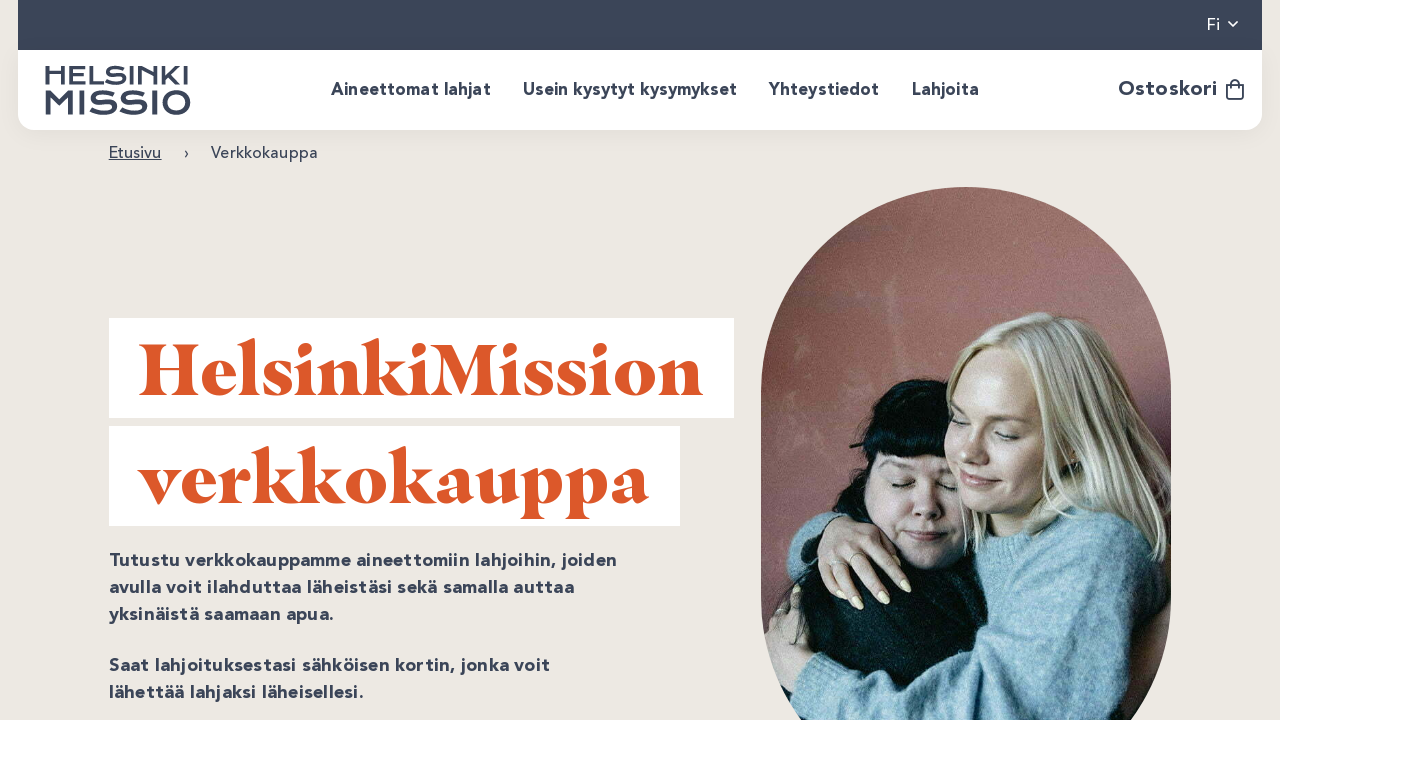

--- FILE ---
content_type: text/html; charset=UTF-8
request_url: https://www.helsinkimissio.fi/verkkokauppa/
body_size: 19505
content:

<!DOCTYPE html>
<html lang="fi" class="no-js">

<head>
    <meta charset="UTF-8">
    <meta name="viewport" content="width=device-width, initial-scale=1">
    <link rel="profile" href="http://gmpg.org/xfn/11">
                <script id="CookieConsent" src="https://policy.app.cookieinformation.com/uc.js" data-culture="fi" type="text/javascript"></script>
    
    <meta name='robots' content='index, follow, max-image-preview:large, max-snippet:-1, max-video-preview:-1' />

<!-- Google Tag Manager for WordPress by gtm4wp.com -->
<script data-cfasync="false" data-pagespeed-no-defer>
	var gtm4wp_datalayer_name = "dataLayer";
	var dataLayer = dataLayer || [];
	const gtm4wp_use_sku_instead = 1;
	const gtm4wp_currency = 'EUR';
	const gtm4wp_product_per_impression = 10;
	const gtm4wp_clear_ecommerce = false;
	const gtm4wp_datalayer_max_timeout = 2000;
</script>
<!-- End Google Tag Manager for WordPress by gtm4wp.com -->
	<!-- This site is optimized with the Yoast SEO plugin v26.5 - https://yoast.com/wordpress/plugins/seo/ -->
	<title>Verkkokauppa &#8212; HelsinkiMissio</title>
	<link rel="canonical" href="https://www.helsinkimissio.fi/verkkokauppa/" />
	<meta property="og:locale" content="fi_FI" />
	<meta property="og:type" content="article" />
	<meta property="og:title" content="Verkkokauppa &#8212; HelsinkiMissio" />
	<meta property="og:url" content="https://www.helsinkimissio.fi/verkkokauppa/" />
	<meta property="og:site_name" content="HelsinkiMissio" />
	<meta property="article:publisher" content="https://www.facebook.com/HelsinkiMissio/" />
	<meta property="article:modified_time" content="2025-10-15T06:31:11+00:00" />
	<meta property="og:image" content="https://www.helsinkimissio.fi/wp-content/uploads/2023/03/Yoast-featured-image-1200x675-sininen.png" />
	<meta property="og:image:width" content="1200" />
	<meta property="og:image:height" content="675" />
	<meta property="og:image:type" content="image/png" />
	<meta name="twitter:card" content="summary_large_image" />
	<meta name="twitter:site" content="@HelsinkiMissio" />
	<meta name="twitter:label1" content="Arvioitu lukuaika" />
	<meta name="twitter:data1" content="1 minuutti" />
	<script type="application/ld+json" class="yoast-schema-graph">{"@context":"https://schema.org","@graph":[{"@type":"WebPage","@id":"https://www.helsinkimissio.fi/verkkokauppa/","url":"https://www.helsinkimissio.fi/verkkokauppa/","name":"Verkkokauppa &#8212; HelsinkiMissio","isPartOf":{"@id":"https://www.helsinkimissio.fi/#website"},"primaryImageOfPage":{"@id":"https://www.helsinkimissio.fi/verkkokauppa/#primaryimage"},"image":{"@id":"https://www.helsinkimissio.fi/verkkokauppa/#primaryimage"},"thumbnailUrl":"https://www.helsinkimissio.fi/wp-content/uploads/2023/01/1200x1200_Aineeton_Lahja_Auta_Hanta_Jolta_Puuttuu_Kaveri.jpg","datePublished":"2022-11-08T07:25:26+00:00","dateModified":"2025-10-15T06:31:11+00:00","breadcrumb":{"@id":"https://www.helsinkimissio.fi/verkkokauppa/#breadcrumb"},"inLanguage":"fi","potentialAction":[{"@type":"ReadAction","target":["https://www.helsinkimissio.fi/verkkokauppa/"]}]},{"@type":"ImageObject","inLanguage":"fi","@id":"https://www.helsinkimissio.fi/verkkokauppa/#primaryimage","url":"https://www.helsinkimissio.fi/wp-content/uploads/2023/01/1200x1200_Aineeton_Lahja_Auta_Hanta_Jolta_Puuttuu_Kaveri.jpg","contentUrl":"https://www.helsinkimissio.fi/wp-content/uploads/2023/01/1200x1200_Aineeton_Lahja_Auta_Hanta_Jolta_Puuttuu_Kaveri.jpg","width":1200,"height":1200,"caption":"Nuori tyttö yksin puistossa"},{"@type":"BreadcrumbList","@id":"https://www.helsinkimissio.fi/verkkokauppa/#breadcrumb","itemListElement":[{"@type":"ListItem","position":1,"name":"Etusivu","item":"https://www.helsinkimissio.fi/"},{"@type":"ListItem","position":2,"name":"Verkkokauppa"}]},{"@type":"WebSite","@id":"https://www.helsinkimissio.fi/#website","url":"https://www.helsinkimissio.fi/","name":"Yhdessä yksinäisyys voitetaan – HelsinkiMissio","description":"Yhdessä yksinäisyys voitetaan.","publisher":{"@id":"https://www.helsinkimissio.fi/#organization"},"alternateName":"HelsinkiMissio","potentialAction":[{"@type":"SearchAction","target":{"@type":"EntryPoint","urlTemplate":"https://www.helsinkimissio.fi/?s={search_term_string}"},"query-input":{"@type":"PropertyValueSpecification","valueRequired":true,"valueName":"search_term_string"}}],"inLanguage":"fi"},{"@type":"Organization","@id":"https://www.helsinkimissio.fi/#organization","name":"HelsinkiMissio","url":"https://www.helsinkimissio.fi/","logo":{"@type":"ImageObject","inLanguage":"fi","@id":"https://www.helsinkimissio.fi/#/schema/logo/image/","url":"https://www.helsinkimissio.fi/wp-content/uploads/2022/07/cropped-Helsinkimissio_sin_logo.png","contentUrl":"https://www.helsinkimissio.fi/wp-content/uploads/2022/07/cropped-Helsinkimissio_sin_logo.png","width":512,"height":512,"caption":"HelsinkiMissio"},"image":{"@id":"https://www.helsinkimissio.fi/#/schema/logo/image/"},"sameAs":["https://www.facebook.com/HelsinkiMissio/","https://x.com/HelsinkiMissio","https://www.instagram.com/helsinkimissio/","https://www.linkedin.com/company/10844786/","https://www.youtube.com/channel/UCzKk3pYABu9D-DzQAx1Yr2w"]}]}</script>
	<!-- / Yoast SEO plugin. -->


<script type='application/javascript'  id='pys-version-script'>console.log('PixelYourSite Free version 11.1.5');</script>
<link rel='dns-prefetch' href='//www.google.com' />
<link rel='dns-prefetch' href='//code.jquery.com' />
<link rel='dns-prefetch' href='//maxcdn.bootstrapcdn.com' />
<link rel="alternate" type="application/rss+xml" title="HelsinkiMissio &raquo; syöte" href="https://www.helsinkimissio.fi/feed/" />
<link rel="alternate" type="application/rss+xml" title="HelsinkiMissio &raquo; kommenttien syöte" href="https://www.helsinkimissio.fi/comments/feed/" />
<link rel="alternate" type="application/rss+xml" title="HelsinkiMissio &raquo; Tuotteet RSS-syöte" href="https://www.helsinkimissio.fi/verkkokauppa/feed/" />
<style id='wp-img-auto-sizes-contain-inline-css' type='text/css'>
img:is([sizes=auto i],[sizes^="auto," i]){contain-intrinsic-size:3000px 1500px}
/*# sourceURL=wp-img-auto-sizes-contain-inline-css */
</style>

<link rel='stylesheet' id='wp-block-library-css' href='https://www.helsinkimissio.fi/wp-includes/css/dist/block-library/style.min.css?ver=6.9' type='text/css' media='all' />
<style id='wp-block-button-inline-css' type='text/css'>
.wp-block-button__link{align-content:center;box-sizing:border-box;cursor:pointer;display:inline-block;height:100%;text-align:center;word-break:break-word}.wp-block-button__link.aligncenter{text-align:center}.wp-block-button__link.alignright{text-align:right}:where(.wp-block-button__link){border-radius:9999px;box-shadow:none;padding:calc(.667em + 2px) calc(1.333em + 2px);text-decoration:none}.wp-block-button[style*=text-decoration] .wp-block-button__link{text-decoration:inherit}.wp-block-buttons>.wp-block-button.has-custom-width{max-width:none}.wp-block-buttons>.wp-block-button.has-custom-width .wp-block-button__link{width:100%}.wp-block-buttons>.wp-block-button.has-custom-font-size .wp-block-button__link{font-size:inherit}.wp-block-buttons>.wp-block-button.wp-block-button__width-25{width:calc(25% - var(--wp--style--block-gap, .5em)*.75)}.wp-block-buttons>.wp-block-button.wp-block-button__width-50{width:calc(50% - var(--wp--style--block-gap, .5em)*.5)}.wp-block-buttons>.wp-block-button.wp-block-button__width-75{width:calc(75% - var(--wp--style--block-gap, .5em)*.25)}.wp-block-buttons>.wp-block-button.wp-block-button__width-100{flex-basis:100%;width:100%}.wp-block-buttons.is-vertical>.wp-block-button.wp-block-button__width-25{width:25%}.wp-block-buttons.is-vertical>.wp-block-button.wp-block-button__width-50{width:50%}.wp-block-buttons.is-vertical>.wp-block-button.wp-block-button__width-75{width:75%}.wp-block-button.is-style-squared,.wp-block-button__link.wp-block-button.is-style-squared{border-radius:0}.wp-block-button.no-border-radius,.wp-block-button__link.no-border-radius{border-radius:0!important}:root :where(.wp-block-button .wp-block-button__link.is-style-outline),:root :where(.wp-block-button.is-style-outline>.wp-block-button__link){border:2px solid;padding:.667em 1.333em}:root :where(.wp-block-button .wp-block-button__link.is-style-outline:not(.has-text-color)),:root :where(.wp-block-button.is-style-outline>.wp-block-button__link:not(.has-text-color)){color:currentColor}:root :where(.wp-block-button .wp-block-button__link.is-style-outline:not(.has-background)),:root :where(.wp-block-button.is-style-outline>.wp-block-button__link:not(.has-background)){background-color:initial;background-image:none}
/*# sourceURL=https://www.helsinkimissio.fi/wp-includes/blocks/button/style.min.css */
</style>
<style id='wp-block-heading-inline-css' type='text/css'>
h1:where(.wp-block-heading).has-background,h2:where(.wp-block-heading).has-background,h3:where(.wp-block-heading).has-background,h4:where(.wp-block-heading).has-background,h5:where(.wp-block-heading).has-background,h6:where(.wp-block-heading).has-background{padding:1.25em 2.375em}h1.has-text-align-left[style*=writing-mode]:where([style*=vertical-lr]),h1.has-text-align-right[style*=writing-mode]:where([style*=vertical-rl]),h2.has-text-align-left[style*=writing-mode]:where([style*=vertical-lr]),h2.has-text-align-right[style*=writing-mode]:where([style*=vertical-rl]),h3.has-text-align-left[style*=writing-mode]:where([style*=vertical-lr]),h3.has-text-align-right[style*=writing-mode]:where([style*=vertical-rl]),h4.has-text-align-left[style*=writing-mode]:where([style*=vertical-lr]),h4.has-text-align-right[style*=writing-mode]:where([style*=vertical-rl]),h5.has-text-align-left[style*=writing-mode]:where([style*=vertical-lr]),h5.has-text-align-right[style*=writing-mode]:where([style*=vertical-rl]),h6.has-text-align-left[style*=writing-mode]:where([style*=vertical-lr]),h6.has-text-align-right[style*=writing-mode]:where([style*=vertical-rl]){rotate:180deg}
/*# sourceURL=https://www.helsinkimissio.fi/wp-includes/blocks/heading/style.min.css */
</style>

<style id='classic-theme-styles-inline-css' type='text/css'>
/*! This file is auto-generated */
.wp-block-button__link{color:#fff;background-color:#32373c;border-radius:9999px;box-shadow:none;text-decoration:none;padding:calc(.667em + 2px) calc(1.333em + 2px);font-size:1.125em}.wp-block-file__button{background:#32373c;color:#fff;text-decoration:none}
/*# sourceURL=/wp-includes/css/classic-themes.min.css */
</style>
<link rel='stylesheet' id='front_css_bootstrap_iso-css' href='https://www.helsinkimissio.fi/wp-content/plugins/clara-wp-forms/assets/css/bootstrap-iso.css?ver=1.0.0' type='text/css' media='' />
<link rel='stylesheet' id='front_css_datepicker-css' href='https://code.jquery.com/ui/1.13.2/themes/base/jquery-ui.css?ver=1.0.0' type='text/css' media='' />
<link rel='stylesheet' id='front_js_fontawesome-css' href='https://maxcdn.bootstrapcdn.com/font-awesome/4.2.0/css/font-awesome.min.css?ver=1.0.0' type='text/css' media='all' />
<link rel='stylesheet' id='woocommerce-layout-css' href='https://www.helsinkimissio.fi/wp-content/plugins/woocommerce/assets/css/woocommerce-layout.css?ver=10.3.6' type='text/css' media='all' />
<link rel='stylesheet' id='woocommerce-smallscreen-css' href='https://www.helsinkimissio.fi/wp-content/plugins/woocommerce/assets/css/woocommerce-smallscreen.css?ver=10.3.6' type='text/css' media='only screen and (max-width: 768px)' />
<link rel='stylesheet' id='woocommerce-general-css' href='https://www.helsinkimissio.fi/wp-content/plugins/woocommerce/assets/css/woocommerce.css?ver=10.3.6' type='text/css' media='all' />
<style id='woocommerce-inline-inline-css' type='text/css'>
.woocommerce form .form-row .required { visibility: visible; }
/*# sourceURL=woocommerce-inline-inline-css */
</style>
<link rel='stylesheet' id='dashicons-css' href='https://www.helsinkimissio.fi/wp-includes/css/dashicons.min.css?ver=6.9' type='text/css' media='all' />
<link rel='stylesheet' id='brands-styles-css' href='https://www.helsinkimissio.fi/wp-content/plugins/woocommerce/assets/css/brands.css?ver=10.3.6' type='text/css' media='all' />
<link rel='stylesheet' id='screen-stylesheet-css' href='https://www.helsinkimissio.fi/wp-content/themes/helsinkimissio.fi/dist/stylesheets/screen.css?ver=1765796016' type='text/css' media='all' />
<link rel='stylesheet' id='print-stylesheet-css' href='https://www.helsinkimissio.fi/wp-content/themes/helsinkimissio.fi/dist/stylesheets/print.css?ver=1765796016' type='text/css' media='print' />
<link rel='stylesheet' id='wp-block-paragraph-css' href='https://www.helsinkimissio.fi/wp-includes/blocks/paragraph/style.min.css?ver=6.9' type='text/css' media='all' />
<script type="text/javascript" id="wpml-cookie-js-extra">
/* <![CDATA[ */
var wpml_cookies = {"wp-wpml_current_language":{"value":"fi","expires":1,"path":"/"}};
var wpml_cookies = {"wp-wpml_current_language":{"value":"fi","expires":1,"path":"/"}};
//# sourceURL=wpml-cookie-js-extra
/* ]]> */
</script>
<script type="text/javascript" src="https://www.helsinkimissio.fi/wp-content/plugins/sitepress-multilingual-cms/res/js/cookies/language-cookie.js?ver=486900" id="wpml-cookie-js" defer="defer" data-wp-strategy="defer"></script>
<script type="text/javascript" id="jquery-core-js-extra">
/* <![CDATA[ */
var pysFacebookRest = {"restApiUrl":"https://www.helsinkimissio.fi/wp-json/pys-facebook/v1/event","debug":""};
//# sourceURL=jquery-core-js-extra
/* ]]> */
</script>
<script type="text/javascript" src="https://www.helsinkimissio.fi/wp-includes/js/jquery/jquery.min.js?ver=3.7.1" id="jquery-core-js"></script>
<script type="text/javascript" src="https://www.helsinkimissio.fi/wp-includes/js/jquery/jquery-migrate.min.js?ver=3.4.1" id="jquery-migrate-js"></script>
<script type="text/javascript" src="https://www.helsinkimissio.fi/wp-content/plugins/woocommerce/assets/js/jquery-blockui/jquery.blockUI.min.js?ver=2.7.0-wc.10.3.6" id="wc-jquery-blockui-js" defer="defer" data-wp-strategy="defer"></script>
<script type="text/javascript" id="wc-add-to-cart-js-extra">
/* <![CDATA[ */
var wc_add_to_cart_params = {"ajax_url":"/wp-admin/admin-ajax.php","wc_ajax_url":"/?wc-ajax=%%endpoint%%","i18n_view_cart":"N\u00e4yt\u00e4 ostoskori","cart_url":"https://www.helsinkimissio.fi/ostoskori/","is_cart":"","cart_redirect_after_add":"no"};
//# sourceURL=wc-add-to-cart-js-extra
/* ]]> */
</script>
<script type="text/javascript" src="https://www.helsinkimissio.fi/wp-content/plugins/woocommerce/assets/js/frontend/add-to-cart.min.js?ver=10.3.6" id="wc-add-to-cart-js" defer="defer" data-wp-strategy="defer"></script>
<script type="text/javascript" src="https://www.helsinkimissio.fi/wp-content/plugins/woocommerce/assets/js/js-cookie/js.cookie.min.js?ver=2.1.4-wc.10.3.6" id="wc-js-cookie-js" defer="defer" data-wp-strategy="defer"></script>
<script type="text/javascript" id="woocommerce-js-extra">
/* <![CDATA[ */
var woocommerce_params = {"ajax_url":"/wp-admin/admin-ajax.php","wc_ajax_url":"/?wc-ajax=%%endpoint%%","i18n_password_show":"N\u00e4yt\u00e4 salasana","i18n_password_hide":"Piilota salasana"};
//# sourceURL=woocommerce-js-extra
/* ]]> */
</script>
<script type="text/javascript" src="https://www.helsinkimissio.fi/wp-content/plugins/woocommerce/assets/js/frontend/woocommerce.min.js?ver=10.3.6" id="woocommerce-js" defer="defer" data-wp-strategy="defer"></script>
<script type="text/javascript" src="https://www.helsinkimissio.fi/wp-content/plugins/pixelyoursite/dist/scripts/jquery.bind-first-0.2.3.min.js?ver=0.2.3" id="jquery-bind-first-js"></script>
<script type="text/javascript" src="https://www.helsinkimissio.fi/wp-content/plugins/pixelyoursite/dist/scripts/js.cookie-2.1.3.min.js?ver=2.1.3" id="js-cookie-pys-js"></script>
<script type="text/javascript" src="https://www.helsinkimissio.fi/wp-content/plugins/pixelyoursite/dist/scripts/tld.min.js?ver=2.3.1" id="js-tld-js"></script>
<script type="text/javascript" id="pys-js-extra">
/* <![CDATA[ */
var pysOptions = {"staticEvents":{"facebook":{"init_event":[{"delay":0,"type":"static","ajaxFire":false,"name":"PageView","pixelIds":["251858545245925"],"eventID":"038cfa27-1c53-440a-a304-034a8411a933","params":{"page_title":"Verkkokauppa","post_type":"page","post_id":15287,"plugin":"PixelYourSite","user_role":"guest","event_url":"www.helsinkimissio.fi/verkkokauppa/"},"e_id":"init_event","ids":[],"hasTimeWindow":false,"timeWindow":0,"woo_order":"","edd_order":""}]}},"dynamicEvents":{"automatic_event_form":{"facebook":{"delay":0,"type":"dyn","name":"Form","pixelIds":["251858545245925"],"eventID":"91cd57fa-b676-4fbf-b390-f1ae24a85aa7","params":{"page_title":"Verkkokauppa","post_type":"page","post_id":15287,"plugin":"PixelYourSite","user_role":"guest","event_url":"www.helsinkimissio.fi/verkkokauppa/"},"e_id":"automatic_event_form","ids":[],"hasTimeWindow":false,"timeWindow":0,"woo_order":"","edd_order":""}},"automatic_event_download":{"facebook":{"delay":0,"type":"dyn","name":"Download","extensions":["","doc","exe","js","pdf","ppt","tgz","zip","xls"],"pixelIds":["251858545245925"],"eventID":"0b2de52b-f866-4e13-afe1-6c7fd7312741","params":{"page_title":"Verkkokauppa","post_type":"page","post_id":15287,"plugin":"PixelYourSite","user_role":"guest","event_url":"www.helsinkimissio.fi/verkkokauppa/"},"e_id":"automatic_event_download","ids":[],"hasTimeWindow":false,"timeWindow":0,"woo_order":"","edd_order":""}},"automatic_event_comment":{"facebook":{"delay":0,"type":"dyn","name":"Comment","pixelIds":["251858545245925"],"eventID":"2427e97d-7096-460f-853e-eb49672016c8","params":{"page_title":"Verkkokauppa","post_type":"page","post_id":15287,"plugin":"PixelYourSite","user_role":"guest","event_url":"www.helsinkimissio.fi/verkkokauppa/"},"e_id":"automatic_event_comment","ids":[],"hasTimeWindow":false,"timeWindow":0,"woo_order":"","edd_order":""}},"automatic_event_scroll":{"facebook":{"delay":0,"type":"dyn","name":"PageScroll","scroll_percent":30,"pixelIds":["251858545245925"],"eventID":"d0c57af5-02c3-49e8-b876-823071bec637","params":{"page_title":"Verkkokauppa","post_type":"page","post_id":15287,"plugin":"PixelYourSite","user_role":"guest","event_url":"www.helsinkimissio.fi/verkkokauppa/"},"e_id":"automatic_event_scroll","ids":[],"hasTimeWindow":false,"timeWindow":0,"woo_order":"","edd_order":""}},"automatic_event_time_on_page":{"facebook":{"delay":0,"type":"dyn","name":"TimeOnPage","time_on_page":30,"pixelIds":["251858545245925"],"eventID":"0080dc9d-a31f-4847-a01e-94a06cf2e6c6","params":{"page_title":"Verkkokauppa","post_type":"page","post_id":15287,"plugin":"PixelYourSite","user_role":"guest","event_url":"www.helsinkimissio.fi/verkkokauppa/"},"e_id":"automatic_event_time_on_page","ids":[],"hasTimeWindow":false,"timeWindow":0,"woo_order":"","edd_order":""}}},"triggerEvents":[],"triggerEventTypes":[],"facebook":{"pixelIds":["251858545245925"],"advancedMatching":{"external_id":"fffeaedbdafdaaaabaeebfb"},"advancedMatchingEnabled":true,"removeMetadata":false,"wooVariableAsSimple":false,"serverApiEnabled":true,"wooCRSendFromServer":false,"send_external_id":null,"enabled_medical":false,"do_not_track_medical_param":["event_url","post_title","page_title","landing_page","content_name","categories","category_name","tags"],"meta_ldu":false},"debug":"","siteUrl":"https://www.helsinkimissio.fi","ajaxUrl":"https://www.helsinkimissio.fi/wp-admin/admin-ajax.php","ajax_event":"dac221ba31","enable_remove_download_url_param":"1","cookie_duration":"7","last_visit_duration":"60","enable_success_send_form":"","ajaxForServerEvent":"1","ajaxForServerStaticEvent":"1","useSendBeacon":"1","send_external_id":"1","external_id_expire":"180","track_cookie_for_subdomains":"1","google_consent_mode":"1","gdpr":{"ajax_enabled":false,"all_disabled_by_api":false,"facebook_disabled_by_api":false,"analytics_disabled_by_api":false,"google_ads_disabled_by_api":false,"pinterest_disabled_by_api":false,"bing_disabled_by_api":false,"reddit_disabled_by_api":false,"externalID_disabled_by_api":false,"facebook_prior_consent_enabled":true,"analytics_prior_consent_enabled":true,"google_ads_prior_consent_enabled":null,"pinterest_prior_consent_enabled":true,"bing_prior_consent_enabled":true,"cookiebot_integration_enabled":false,"cookiebot_facebook_consent_category":"marketing","cookiebot_analytics_consent_category":"statistics","cookiebot_tiktok_consent_category":"marketing","cookiebot_google_ads_consent_category":"marketing","cookiebot_pinterest_consent_category":"marketing","cookiebot_bing_consent_category":"marketing","consent_magic_integration_enabled":false,"real_cookie_banner_integration_enabled":false,"cookie_notice_integration_enabled":false,"cookie_law_info_integration_enabled":false,"analytics_storage":{"enabled":true,"value":"granted","filter":false},"ad_storage":{"enabled":true,"value":"granted","filter":false},"ad_user_data":{"enabled":true,"value":"granted","filter":false},"ad_personalization":{"enabled":true,"value":"granted","filter":false}},"cookie":{"disabled_all_cookie":false,"disabled_start_session_cookie":false,"disabled_advanced_form_data_cookie":false,"disabled_landing_page_cookie":false,"disabled_first_visit_cookie":false,"disabled_trafficsource_cookie":false,"disabled_utmTerms_cookie":false,"disabled_utmId_cookie":false},"tracking_analytics":{"TrafficSource":"google.com","TrafficLanding":"https://www.helsinkimissio.fi/","TrafficUtms":[],"TrafficUtmsId":[]},"GATags":{"ga_datalayer_type":"default","ga_datalayer_name":"dataLayerPYS"},"woo":{"enabled":true,"enabled_save_data_to_orders":true,"addToCartOnButtonEnabled":true,"addToCartOnButtonValueEnabled":true,"addToCartOnButtonValueOption":"price","singleProductId":null,"removeFromCartSelector":"form.woocommerce-cart-form .remove","addToCartCatchMethod":"add_cart_hook","is_order_received_page":false,"containOrderId":false},"edd":{"enabled":false},"cache_bypass":"1765832085"};
//# sourceURL=pys-js-extra
/* ]]> */
</script>
<script type="text/javascript" src="https://www.helsinkimissio.fi/wp-content/plugins/pixelyoursite/dist/scripts/public.js?ver=11.1.5" id="pys-js"></script>
<link rel="https://api.w.org/" href="https://www.helsinkimissio.fi/wp-json/" /><link rel="EditURI" type="application/rsd+xml" title="RSD" href="https://www.helsinkimissio.fi/xmlrpc.php?rsd" />
<meta name="generator" content="WordPress 6.9" />
<meta name="generator" content="WooCommerce 10.3.6" />
<meta name="generator" content="WPML ver:4.8.6 stt:1,18,50;" />

<!-- Google Tag Manager for WordPress by gtm4wp.com -->
<!-- GTM Container placement set to off -->
<script data-cfasync="false" data-pagespeed-no-defer>
</script>
<script data-cfasync="false" data-pagespeed-no-defer>
	console.warn && console.warn("[GTM4WP] Google Tag Manager container code placement set to OFF !!!");
	console.warn && console.warn("[GTM4WP] Data layer codes are active but GTM container must be loaded using custom coding !!!");
</script>
<!-- End Google Tag Manager for WordPress by gtm4wp.com -->            <style type="text/css">
                .paytrail-provider-group {
                    background-color: #ebebeb !important;
                    color: #515151 !important;
                }
                .paytrail-provider-group.selected {
                    background-color: #33798d !important;
                    color: #ffffff !important;
                }
                .paytrail-provider-group.selected div {
                    color: #ffffff !important;
                }
                .paytrail-provider-group:hover {
                    background-color: #d0d0d0 !important;
                    color: #515151 !important;
                }
                .paytrail-provider-group.selected:hover {
                    background-color: #33798d !important;
                    color: #ffffff !important;
                }
                .woocommerce-checkout #payment .paytrail-woocommerce-payment-fields--list-item--input:checked+.paytrail-woocommerce-payment-fields--list-item--wrapper, .woocommerce-checkout #payment .paytrail-woocommerce-payment-fields--list-item:hover .paytrail-woocommerce-payment-fields--list-item--wrapper {
                    border: 2px solid #33798d !important;
                }
                .woocommerce-checkout #payment ul.payment_methods li.paytrail-woocommerce-payment-fields--list-item .paytrail-woocommerce-payment-fields--list-item--wrapper:hover {
                    border: 2px solid #5399ad !important;
                }
            </style>
        <script>(function(html){html.className = html.className.replace(/\bno-js\b/,'js')})(document.documentElement);</script>

            <!-- The initial config of Consent Mode -->
            <script type="text/javascript">
                window.dataLayer = window.dataLayer || [];
                function gtag() {
                    dataLayer.push(arguments);
                }
                gtag('consent', 'default', {
                    'ad_storage': 'denied',
                    'ad_user_data': 'denied',
                    'ad_personalization': 'denied',
                    'analytics_storage': 'denied',
                    'wait_for_update': 500
                });
                gtag('set', 'ads_data_redaction', true);
            </script>    

            <!-- Google Tag Manager -->
            <script>(function(w,d,s,l,i){w[l]=w[l]||[];w[l].push({'gtm.start':
            new Date().getTime(),event:'gtm.js'});var f=d.getElementsByTagName(s)[0],
            j=d.createElement(s),dl=l!='dataLayer'?'&l='+l:'';j.async=true;j.src=
            'https://www.googletagmanager.com/gtm.js?id='+i+dl;f.parentNode.insertBefore(j,f);
            })(window,document,'script','dataLayer','GTM-WL84GR');</script>
            <!-- End Google Tag Manager -->
	<noscript><style>.woocommerce-product-gallery{ opacity: 1 !important; }</style></noscript>
	<link rel="icon" href="https://www.helsinkimissio.fi/wp-content/uploads/2022/07/cropped-Helsinkimissio_sin_logo-32x32.png" sizes="32x32" />
<link rel="icon" href="https://www.helsinkimissio.fi/wp-content/uploads/2022/07/cropped-Helsinkimissio_sin_logo-192x192.png" sizes="192x192" />
<link rel="apple-touch-icon" href="https://www.helsinkimissio.fi/wp-content/uploads/2022/07/cropped-Helsinkimissio_sin_logo-180x180.png" />
<meta name="msapplication-TileImage" content="https://www.helsinkimissio.fi/wp-content/uploads/2022/07/cropped-Helsinkimissio_sin_logo-270x270.png" />
    <link href="https://cdn.jsdelivr.net/npm/select2@4.1.0-rc.0/dist/css/select2.min.css" rel="stylesheet" />
    <script src="https://cdn.jsdelivr.net/npm/select2@4.1.0-rc.0/dist/js/select2.min.js"></script>
<link rel='stylesheet' id='front_css_theme-css' href='https://www.helsinkimissio.fi/wp-content/plugins/clara-wp-forms/assets/css/themes/floating-labels.css?ver=1.0.0' type='text/css' media='' />
<link rel='stylesheet' id='front_css_form_global-css' href='https://www.helsinkimissio.fi/wp-content/plugins/clara-wp-forms/assets/css/style.front.php?ver=1.0.0' type='text/css' media='' />
<link rel='stylesheet' id='wc-blocks-style-css' href='https://www.helsinkimissio.fi/wp-content/plugins/woocommerce/assets/client/blocks/wc-blocks.css?ver=wc-10.3.6' type='text/css' media='all' />
<link rel='stylesheet' id='front_css_form-css' href='https://www.helsinkimissio.fi/wp-content/plugins/clara-wp-forms/assets/css/forms/newsletter-order.css?ver=1.0.0' type='text/css' media='' />
</head>


<body class="archive post-type-archive post-type-archive-product wp-custom-logo wp-theme-helsinkimissiofi  id-is-woocommerce theme-helsinkimissio.fi woocommerce-shop woocommerce woocommerce-page woocommerce-no-js">
    
    <!-- Google Tag Manager (noscript) -->
    <noscript><iframe src="https://www.googletagmanager.com/ns.html?id=GTM-WL84GR" height="0" width="0" style="display:none;visibility:hidden"></iframe></noscript>
    <!-- End Google Tag Manager (noscript) -->
        <header id="masthead" class="site-header" role="banner">
        <div class="id-megamenu-wrapper-element megamenu d-none d-xl-block">
            <div class="site-header container-fluid">
                <div class="row utility-row has-dark-blue-background-color d-flex align-items-center justify-content-end">
                    <div class="col-7 utility-row utility-nav d-flex align-items-center justify-content-end">
                                                    <div id="utility-nav">
                                <ul>
                                    <li>
                                            <nav id="utilityWoo-nav" class="extra-menu" role="navigation" aria-label="Woocommerce toiminnallinen valikko">
        <ul>
                    </ul>
    </nav>
                                    </li>
                                </ul>
                            </div>
                                            </div>
                    <div class="d-flex justify-content-end">
                                                <div class="language-selector d-flex align-items-center">
                                              <ul class="languages">
        <li>
          <button class="current-language language-selector-toggle" role="button"><span>fi</span></button>
          <ul class="sub-menu">
                          <li><a href="https://www.helsinkimissio.fi/verkkokauppa/" class="language">fi</a></li>
                      </ul>
        </li>
      </ul>
                              </div>
                    </div>
                </div>
                <div class="row navigation-row align-items-center has-white-background-color">
                    <div class="col-10 site-search"><form id="vue-search" v-on:submit="onSubmit" :class="{ ready: ready, searching: searching }" role="search" method="get" class="search-form" action="https://www.helsinkimissio.fi/" >
    <label for="search-field">
        <span class="screen-reader-text">Hae:</span>
        <input v-model="searchterm" autocomplete="off" type="search" ID="search-field" class="search-field" placeholder="Hae sivustolta&hellip;" value="" name="s" />
    </label>
    <button type="submit" class="search-submit" :class="{disabled: searchterm.length < mintermlength}"></button>

    <div class="live-results" v-if="results != null && resultsvisible" v-cloak>
        <!-- <button id="close-search-results" v-on:click.prevent="closeBtnClicked"><span class="screen-reader-text">Sulje tulokset</span></button> -->
        <livesearchresults :results="results" :texts="texts" :searchterm="searchterm"></livesearchresults>
    </div>
</form></div>
      
                    <div class="column logo">
                        <div class="column-wrapper left-part d-flex align-items-center justify-content-center">
                            <div class="site-branding d-none d-xl-flex">
    <a href="https://www.helsinkimissio.fi/" class="custom-logo-link" rel="home"><img width="179" height="65" src="https://www.helsinkimissio.fi/wp-content/uploads/2025/04/hmissio_logo_cropped.svg" class="custom-logo" alt="HelsinkiMissio" decoding="async" /></a></div>

<div class="site-branding alternative d-flex d-xl-none ">
        <a href="https://www.helsinkimissio.fi/verkkokauppa/"><img src="https://www.helsinkimissio.fi/wp-content/uploads/2025/04/hmissio_logo_cropped.svg" alt="alternative logo" title="Helsinki Mission"></a>
</div>                        </div>
                    </div>
                    
                    <div class="column navigation">       
                        <div class="column-wrapper center-part d-flex align-items-center">
                                
    <div id="wc_primary-nav" class="megamenu partial">
        <div class="top-menu-area" data-scroll="">
            <nav role="navigation" aria-label="Verkkokaupan päävalikko">
                <ul class="wc_primary-menu">
                
                
                                                                        
                                            <li class="menu-item">
                            <span class="menu-item-wrapper">
                                                                    <a href="https://www.helsinkimissio.fi/verkkokauppa/aineettomat-lahjat/" class="menu-item-title" target="" >Aineettomat lahjat</a>
                                                            </span>

                            
                                                    </li>
                    
                                                                            
                                            <li class="menu-item">
                            <span class="menu-item-wrapper">
                                                                    <button class="menu-item-title sub-menu-toggle" role="button" aria-controls="verkkokaupan-paavalikko-sub-menu-1">Usein kysytyt kysymykset</button>
                                                            </span>

                                                  
                            <ul id="verkkokaupan-paavalikko-sub-menu-1" class="sub-menu" aria-labelledby="verkkokaupan-paavalikko-sub-menu-1-title">
                                <div class="sub-menu-wrapper">
                                    <div class="holder">
                                                                                                                                                                                                                                                                                
                                                                                        <li class="sub-menu-item">
                                                                                                        <a href="https://helsinkimissio.fi/verkkokauppa/usein-kysytyt-kysymykset/#tilaaminen-ja-maksaminen" class="sub-menu-item-title " target="">Tilaaminen ja maksaminen</a>
                                                                                            </li>
                                                                                                                                                                
                                                                                        <li class="sub-menu-item">
                                                                                                        <a href="https://helsinkimissio.fi/verkkokauppa/usein-kysytyt-kysymykset/#aineettomat-lahjat" class="sub-menu-item-title " target="">Mikä on aineeton lahja?</a>
                                                                                            </li>
                                                                                                                                                                                                                                                                        </div>
                                </div>
                            </ul>
                            
                                                    </li>
                    
                                                                            
                    
                                                                            
                    
                                                                            
                                            <li class="menu-item">
                            <span class="menu-item-wrapper">
                                                                    <a href="https://www.helsinkimissio.fi/yhteystiedot/" class="menu-item-title" target="" >Yhteystiedot</a>
                                                            </span>

                            
                                                    </li>
                    
                                                                            
                                            <li class="menu-item">
                            <span class="menu-item-wrapper">
                                                                    <a href="https://www.helsinkimissio.fi/lahjoita/" class="menu-item-title" target="" >Lahjoita</a>
                                                            </span>

                            
                                                    </li>
                    
                                                    </ul>
            </nav>
        </div>
    </div>
                        </div>
                    </div>

                    <div class="column cta">
                        <div class="cart-container" id="header-cart">
    <!--v-cloak-->
    <span class="count-indicator" v-if="hasitems" :class="{'show': hasitems}">
        <span>{{productcount}}</span>
    </span>
        <a id="header-show-cart-button" class="show-side-cart " href="https://www.helsinkimissio.fi/ostoskori/" :class="{ 'has-items' : hasitems }" v-on:click="togglecart">
        <span class="label">Ostoskori</span>
        <i class="far fa-shopping-bag cart-icon"></i>
    </a>
</div>
                                            </div>
                </div>
            </div>
            <!--site-header -->
        </div><!-- .id-megamenu-wrapper-element -->

                <div class="id-megamenu-wrapper-element mobile d-xl-none align-items-center">
            <div class="row">

                <div class="col-6 d-flex align-items-center justify-content-start">
                                        <div class="cart-container" id="header-cart-mobile">
    <!--v-cloak-->
    <span class="count-indicator" v-if="hasitems" :class="{'show': hasitems}">
        <span>{{productcount}}</span>
    </span>
        <a id="header-show-cart-button" class="show-side-cart " href="https://www.helsinkimissio.fi/ostoskori/" :class="{ 'has-items' : hasitems }" v-on:click="togglecart">
        <span class="label">Ostoskori</span>
        <i class="far fa-shopping-bag cart-icon"></i>
    </a>
</div>                                    </div>

                <div class="col-6 d-flex align-items-center justify-content-end">
                    <div class="d-flex align-items-center justify-content-end">

                        <div class="language-selector d-flex align-items-center ">
                                              <select name="language-selector" id="language-selector" onchange="location = this.value;">
                      1              <option value="https://www.helsinkimissio.fi/verkkokauppa/" selected>fi</option>
                </select>
                              </div>

                                            </div>
                </div>
            </div>
            <div class="row has-white-background-color">
                <div class="col-6 d-flex align-items-center justify-content-start">
                    <div class="d-flex justify-content-center"><div class="site-branding d-none d-xl-flex">
    <a href="https://www.helsinkimissio.fi/" class="custom-logo-link" rel="home"><img width="179" height="65" src="https://www.helsinkimissio.fi/wp-content/uploads/2025/04/hmissio_logo_cropped.svg" class="custom-logo" alt="HelsinkiMissio" decoding="async" /></a></div>

<div class="site-branding alternative d-flex d-xl-none ">
        <a href="https://www.helsinkimissio.fi/verkkokauppa/"><img src="https://www.helsinkimissio.fi/wp-content/uploads/2025/04/hmissio_logo_cropped.svg" alt="alternative logo" title="Helsinki Mission"></a>
</div></div>
                </div>
                <div class="col-6 d-flex align-items-center justify-content-end">
                    <div class="d-flex justify-content-end h-100">
                        <button class="hamburger mobile nav d-flex align-items-center hamburger--collapse" type="button" aria-label="Avaa päävalikko">
                            <span class="hamburger-box">
                                <span class="hamburger-inner"></span>
                            </span>
                        </button>
                    </div>
                </div>
            </div>
            <div class="row mobile-navigation-row has-white-background-color d-none">
                <div class="col-12 site-search mobile">
                    <form id="vue-search-mobile" v-on:submit="onSubmit" :class="{ ready: ready, searching: searching }" role="search" method="get" class="search-form" action="https://www.helsinkimissio.fi/" >
                        <label for="search-field-mobile">
                            <span class="screen-reader-text">Hae:</span>
                            <input v-model="searchterm" autocomplete="off" type="search" id="search-field-mobile" class="search-field-mobile" placeholder="Hae sivustolta&hellip;" value="" name="s" />
                        </label>
                        <button type="submit" class="search-submit" :class="{disabled: searchterm.length < mintermlength}"></button>

                        <div class="live-results" v-if="results != null && resultsvisible" v-cloak>
                            <livesearchresults :results="results" :texts="texts"></livesearchresults>
                        </div>
                    </form>
                </div>
            </div>
            <div class="row no-gutter">
                <div class="mobile-menu">
                    <div class="menu-content-area">
  <div class="main-navigation">
    <div class="navigation-area">
      
      
      <div class="main-navigation-items">
        <div class="menu-verkkokaupan-paavalikko-container"><ul id="menu-verkkokaupan-paavalikko" class="menu">
<li  class=" menu-item menu-item-type-post_type menu-item-object-page"><button aria-expanded="false" aria-haspopup="menu" class="sub-menu-toggle-main" ><span>Aineettomat lahjat</span></button></li>
<li  class=" menu-item menu-item-type-post_type menu-item-object-page menu-item-has-children"><button aria-expanded="false" aria-haspopup="menu" class="sub-menu-toggle-main" ><span>Usein kysytyt kysymykset</span></button>
<button class="sub-menu-toggle" aria-label="Avaa alavalikko"></button><ul class="sub-menu"><li class='sub-menu-title'>
                <button class='sub-menu-toggle-main back'><span>Takaisin</span></button>
                <span class='parent-name'>Usein kysytyt kysymykset</span></li>
<li  class=" menu-item menu-item-type-custom menu-item-object-custom"><button aria-expanded="false" aria-haspopup="menu" class="sub-menu-toggle-main" ><span>Tilaaminen ja maksaminen</span></button></li>
<li  class=" menu-item menu-item-type-custom menu-item-object-custom"><button aria-expanded="false" aria-haspopup="menu" class="sub-menu-toggle-main" ><span>Mikä on aineeton lahja?</span></button></li></ul></li>
<li  class=" menu-item menu-item-type-post_type menu-item-object-page"><button aria-expanded="false" aria-haspopup="menu" class="sub-menu-toggle-main" ><span>Yhteystiedot</span></button></li>
<li  class=" menu-item menu-item-type-post_type menu-item-object-page"><button aria-expanded="false" aria-haspopup="menu" class="sub-menu-toggle-main" ><span>Lahjoita</span></button></li></ul></div>      </div>
    </div>
        <div class="call-to-action-area">
          </div>
  </div>
</div>                </div>
            </div>
        </div>
    </header><!-- .site-header -->

    
<div id="side-cart" :class="{ show: show}">
    <div class="top">
        <div class="side-cart-header d-flex justify-content-between align-items-center">
            <h2 class="side-cart-title">Ostoskorissa tuotteita: {{ productcount }}</h2>
            <button class="close-cart-icon" v-on:click="closesidecart">&times;</button>
        </div>
        <div v-if="removedItem" class="removed-message"><span>{{removedItem.product_name}} poistettu</span><br><button class="button text-only" v-on:click="addProduct(removedItem.product_id)">Peruuta</button></div>
        <sidecartcontent
            :translations="{&quot;remove&quot;:&quot;Poista&quot;}">
        </sidecartcontent>
        <div class="loading-overlay woocommerce" v-if="loading">
            <div class="loader"></div>
        </div>
    </div>
    <footer>
        <div class="cart-total-container" v-if="productcount != 0">
            <span class="title">Välisumma: </span><sidecarttotal></sidecarttotal> €
        </div>
        <div class="buttons">
            <a href="https://www.helsinkimissio.fi/ostoskori/" class="button red" v-if="productcount != 0">Jatka ostoskoriin</a>
            <button class="button wp-block-button has-red-color close-side-cart" v-on:click="closesidecart">Jatka ostoksia</button>
        </div>
    </footer>
</div>
    <div id="content" class="site-content">

          <div class="block full-width block-content-wrapper container-fluid breadcrumbs-wrapper product">
    <div class="container">
      <div class="row">
        <div class="col-sm-10 col-hd-10 mx-auto ">
          <div class="breadcrumbs ">
            <div id="breadcrumbs"><span><span><a href="https://www.helsinkimissio.fi/">Etusivu</a></span> › <span class="breadcrumb_last" aria-current="page">Verkkokauppa</span></span></div>          </div>
        </div>
      </div>
    </div>
  </div>
<main id="main" class="site-main block-wrapper" role="main">
    <div class="page-description"><section  class="block block-hero-element container-fluid has-off-white-background-color has-bg block block-hero-element-- block-hero-element__desktop-background" style="background-image: url();">
<div class="block-hero-element__mobile-background">
<div class="container">
<div class="row">
<div class="col-sm-10 col-md-12 col-hd-12 mx-auto">
<div class="row  block-hero-element__wrapper block-hero-element--text-left   not_front_hero padding-zero">
<div class="offset-1 col-sm-10 col-md-10 col-lg-5 col-xl-5 block-hero-element__text-area block-hero-element--text-vertical-position-center">
<h1 class="colored-heading no-background new">
<p class="has-background bg- has-white-background-color has-red-text-color"> HelsinkiMission </p>

<p class="has-background bg- has-white-background-color has-red-text-color"> verkkokauppa </p>
</h1>
<p>Tutustu verkkokauppamme aineettomiin lahjoihin, joiden avulla voit ilahduttaa läheistäsi sekä samalla auttaa yksinäistä saamaan apua.</p>
<p>Saat lahjoituksestasi sähköisen kortin, jonka voit lähettää lahjaksi läheisellesi.</p>
</div>
<div class=" offset-1 col-sm-10 col-md-10 col-lg-5 col-xl-4 block-hero-element__image-area block-hero-element__image-area--center">
                                <img data-lazyloaded="1" src="[data-uri]" data-src="https://www.helsinkimissio.fi/wp-content/uploads/2022/11/600x900_Hero_Nuori_Halaus.jpg" width="600" height="900" alt="Nuoret naiset halaavat toisiaan." loading="lazy"/><noscript><img src="https://www.helsinkimissio.fi/wp-content/uploads/2022/11/600x900_Hero_Nuori_Halaus.jpg" width="600" height="900" alt="Nuoret naiset halaavat toisiaan." loading="lazy"/></noscript>                            </div>
</div>
</div>
</div>
</div>
</div>
</section>
<section  class="block full-width block-kahdenpalstan-nosto  container-fluid has-background bg- margin-negative-off has-yellow-background-color has--text-color ">
<div class="container">
<div class="row">
<div class="">
<div class="row">
<div class="col-sm-10 col-xl-12 mx-auto image_lift top left">
<div class=" offset-1 col-xs-4 col-sm-12 col-md-10 col-lg-10 col-xl-4 image_lift__img_container top ">
                            <img data-lazyloaded="1" src="[data-uri]" data-src="https://www.helsinkimissio.fi/wp-content/uploads/2022/07/900x600_Nosto_Vapaaehtoinen_ja_pappa.jpg" width="900" height="600" class="image_lift__img  top" alt="Tukihenkilö ja seniori kävelyllä" loading="lazy"/><noscript><img src="https://www.helsinkimissio.fi/wp-content/uploads/2022/07/900x600_Nosto_Vapaaehtoinen_ja_pappa.jpg" width="900" height="600" class="image_lift__img  top" alt="Tukihenkilö ja seniori kävelyllä" loading="lazy"/></noscript>                            <img data-lazyloaded="1" src="[data-uri]" data-src="https://www.helsinkimissio.fi/wp-content/uploads/2022/07/900x600_Nosto_Vapaaehtoinen_ja_pappa.jpg" width="900" height="600" class="image_lift__img mobile  top" alt="Tukihenkilö ja seniori kävelyllä" loading="lazy"/><noscript><img src="https://www.helsinkimissio.fi/wp-content/uploads/2022/07/900x600_Nosto_Vapaaehtoinen_ja_pappa.jpg" width="900" height="600" class="image_lift__img mobile  top" alt="Tukihenkilö ja seniori kävelyllä" loading="lazy"/></noscript>
                        </div>
<div class="col-xs-4 col-sm-12 col-md-10 col-lg-10 col-xl-5 image_lift__position offset-1  center">
                            <main class="entry-content ">
<h1 class="wp-block-heading">Aineettomat lahjat</h1>
<p>Aineettomalla lahjallamme ilahdutat läheistäsi sekä samalla autat yksinäisyydestä kärsivää saamaan tärkeää apua ja tukea.</p>
<p>Kaunis tapa muistaa läheistä ja samalla auttaa rakentamaan parempaa tulevaisuutta.</p>
<div class="wp-block-button aligncenter"><a class="wp-block-button__link wp-element-button" href="https://www.helsinkimissio.fi/verkkokauppa/aineettomat-lahjat/">Tutustu aineettomiin lahjoihin</a></div>
</main>
                        </div>
</div>
</div>
</div>
</div>
</div></section>
</div>	</main>


        </div><!-- .site-content -->

        
        
	<div 
	id="cta-popup" 
	class="cta-popup"
	data-open-type="time"
	data-seconds="25"
	data-depth=""
	data-page=""
	data-content="{&quot;title&quot;:&quot;dd474d41a5f170bc9d36dcab33b6e508104469a3&quot;,&quot;text&quot;:&quot;051b9be6a9ceaaca71112b0cd8b5306e80bea1a0&quot;}"
	>
		<div class="modal-wrapper">
			<div class="pop-up cta">
				<button type="button" id="close-cta-popup" class="close-popup" aria-label="Sulje">
				<i class="fal fa-times"></i>
				</button>
				<div class="content" id="content">
					<div class="title-text">
													<h2 class="title">Hyvässä joukossa kukaan ei jää yksin</h2>
																			<p class="text">Monelle joulu on vuoden yksinäisintä aikaa. <br />
<br />
Ilman lahjoituksia joka kolmas avuntarvitsija jää ilman apua. Yhdessä voimme mahdollistaa tukea sitä tarvitseville. <br />
<br />
Oletko mukana?<br />
</p>
																		<a href="https://www.helsinkimissio.fi/joulu" class="button red" >Auta lahjoittamalla</a>											</div>
				</div>
			</div>
		</div>
	</div>
 
        <footer class="site-footer" role="contentinfo" >
            <div class="block">
                <div class="container">
                    <div class="row">
                        <div class="col-sm-10  col-xl-12 offset-md-1">
                            <div class="row">

                                <div class="col-12 col-md-6 col-lg-6 col-xl-2 footer-col footer-contact-col">
                                    <div class="footer-contact"><h3>Ota yhteyttä</h3><p>Albertinkatu 33<br />
00180 Helsinki</p>
<p>Asiakastapaamiset sopimuksen mukaan.</p>
<hr />
<p><a class="outbound" href="mailto:helsinkimissio@helsinkimissio.fi">helsinkimissio@helsinkimissio.fi </a><br />
<a class="outbound" href="http://09 2312 0200">09 2312 0200</a> (ma-pe: 8.30–15.30)</p>
<p>&nbsp;</p>
<p>Lahjoittajapalvelu<br />
<a class="outbound" href="mailto:lahjoitus@helsinkimissio.fi">lahjoitus@helsinkimissio.fi </a><br />
<a class="outbound" href="http://09 2312 0300">09 2312 0300 </a> (ma–pe: 9–12)</p>
<hr />
<p>Keräystili<br />
FI68 5008 5320 0123 05 (Helsinkimissio ry)</p>
</div>                                </div>

                                <div class="col-12 col-md-6 col-lg-6 col-xl-2 footer-col footer-nav-col">
                                    <nav id="footer-navigation" class="nav-footer footer-navigation" role="navigation"
    aria-label="Apuvalikko">
            <h4 class="nav-footer__title">HelsinkiMissio</h4>
        <div class="menu-helsinkimissio-container"><ul id="menu-helsinkimissio" class="menu-footer menu"><li id="menu-item-11498" class="menu-item menu-item-type-post_type menu-item-object-page menu-item-11498"><a href="https://www.helsinkimissio.fi/helsinkimissio/">Meistä</a></li>
<li id="menu-item-11499" class="menu-item menu-item-type-post_type menu-item-object-page menu-item-11499"><a href="https://www.helsinkimissio.fi/yhteystiedot/">Yhteystiedot</a></li>
<li id="menu-item-11502" class="menu-item menu-item-type-post_type menu-item-object-page menu-item-11502"><a href="https://www.helsinkimissio.fi/helsinkimissio/toihin-meille/">Töihin meille</a></li>
<li id="menu-item-11504" class="menu-item menu-item-type-custom menu-item-object-custom menu-item-11504"><a href="https://www.helsinkimissio.fi/tapahtumat/">Tapahtumat</a></li>
<li id="menu-item-22094" class="menu-item menu-item-type-custom menu-item-object-custom menu-item-22094"><a href="https://www.helsinkimissio.fi/ajankohtaista/">Ajankohtaista</a></li>
<li id="menu-item-22092" class="menu-item menu-item-type-post_type menu-item-object-page menu-item-22092"><a href="https://www.helsinkimissio.fi/anna-palautetta/">Anna palautetta</a></li>
<li id="menu-item-20906" class="menu-item menu-item-type-custom menu-item-object-custom menu-item-20906"><a href="https://www.sttinfo.fi/uutishuone/helsinkimissio">Medialle</a></li>
<li id="menu-item-11505" class="menu-item menu-item-type-custom menu-item-object-custom menu-item-11505"><a href="https://www.aggredi.fi/aggredi">Aggredi</a></li>
<li id="menu-item-11506" class="menu-item menu-item-type-custom menu-item-object-custom menu-item-11506"><a href="https://cecilia.fi/">Cecilia</a></li>
<li id="menu-item-11503" class="menu-item menu-item-type-custom menu-item-object-custom menu-item-11503"><a href="http://resonaari.fi/">Resonaari</a></li>
</ul></div></nav><!-- .main-navigation -->
                                </div>
                                <div class="col-12 col-md-6 col-lg-6 col-xl-2 footer-col footer-nav-col">
                                    <nav id="footer-navigation" class="nav-footer footer-navigation" role="navigation"
    aria-label="Apuvalikko">
            <h4 class="nav-footer__title">Osallistu ja auta</h4>
    
    <div class="menu-toinen-footer-navigaation-container"><ul id="menu-toinen-footer-navigaation" class="menu-footer menu"><li id="menu-item-11549" class="menu-item menu-item-type-post_type menu-item-object-page menu-item-11549"><a href="https://www.helsinkimissio.fi/vapaaehtoiseksi/">Ryhdy vapaaehtoiseksi</a></li>
<li id="menu-item-7704" class="menu-item menu-item-type-post_type menu-item-object-page menu-item-7704"><a href="https://www.helsinkimissio.fi/lahjoita/">Tee kertalahjoitus</a></li>
<li id="menu-item-20312" class="menu-item menu-item-type-post_type menu-item-object-page menu-item-20312"><a href="https://www.helsinkimissio.fi/lahjoita/kuukausilahjoittaminen/">Tule kuukausilahjoittajaksi</a></li>
<li id="menu-item-20310" class="menu-item menu-item-type-post_type menu-item-object-page menu-item-20310"><a href="https://www.helsinkimissio.fi/lahjoita/testamenttilahjoitus/">Tee testamenttilahjoitus</a></li>
<li id="menu-item-7703" class="menu-item menu-item-type-post_type menu-item-object-page menu-item-7703"><a href="https://www.helsinkimissio.fi/lahjoita/yrityslahjoitus/">Tue yrityksenä</a></li>
<li id="menu-item-11547" class="menu-item menu-item-type-post_type menu-item-object-page menu-item-11547"><a href="https://www.helsinkimissio.fi/schooltobelong/">Osallistu kouluna</a></li>
<li id="menu-item-29591" class="menu-item menu-item-type-post_type menu-item-object-page menu-item-29591"><a href="https://www.helsinkimissio.fi/verkkokauppa/aineettomat-lahjat/">Aineettomat lahjat</a></li>
</ul></div></nav><!-- .main-navigation -->
                                </div>

                                <div class="col-12 col-md-6 col-lg-6 col-xl-4 footer-col footer-newsletter">
                                        <div class="footer-newsletter">
          <div class="gform_wrapper">
        <div class="gform_heading">
                      <h2 class="gform_title">
              Tilaa uutiskirje            </h2>
                      
                      <span class="gform_description">
              Vastaanota mielenkiintoisia tarinoita ja tietoa auttamistavoista.             </span>
                  </div>
      </div>
              <div class="clara_forms_global bootstrap">
    <div id="clara_forms_newsletter_order">
        <div class="row">
            <div class="col-md-12">
                <form class="form-signin clara-form" action="" method="POST">

                    <div class="form-label-group mandatory" id="group_first_name"><label for='first_name'>Etunimi</label><input type="text" name="first_name" value=""  placeholder="Etunimi" required="required" maxlength="50" id="first_name" class="form-control  " data-required-message="Tämä tieto on pakollinen." /></div><div class="form-label-group mandatory" id="group_last_name"><label for='last_name'>Sukunimi</label><input type="text" name="last_name" value=""  placeholder="Sukunimi" required="required" maxlength="50" id="last_name" class="form-control  " data-required-message="Tämä tieto on pakollinen." /></div><div class="form-label-group" id="group_email"><label for='email'>Sähköposti</label><input type="email" name="email" value=""  placeholder="Sähköposti" maxlength="100" id="email" class="form-control  " /></div><div class="form-label-group" id="group_address"><label for='address'>Osoite</label><input type="text" name="address" value=""  placeholder="Osoite" maxlength="50" id="address" class="form-control  " /></div><div class="form-label-group" id="group_zip"><label for='zip'>Postinumero</label><input type="text" name="zip" value=""  placeholder="Postinumero" maxlength="20" id="zip" class="form-control  " /></div><div class="form-label-group" id="group_city"><label for='city'>Postitoimipaikka</label><input type="text" name="city" value=""  placeholder="Postitoimipaikka" maxlength="50" id="city" class="form-control  " /></div><div class="form-label-group mandatory" id="group_contact_method_id"><input type="hidden" name="contact_method_id" value="1"  required="required" id="contact_method_id" /></div><div class="form-label-group" id="group_group_ids"><input type="hidden" name="group_ids[]" value="114701"  class="subscription" id="group_ids" /></div><div class="form-group"><div class="checkbox mb-3"><label class="consent-texts"><input type="checkbox" name="consents[]" value="2438"  required="required" id="consents"  data-required-message="Tämä valinta on pakollinen." /><div>Hyväksyn, että tietoni tallennetaan HelsinkiMission <a href="https://www.helsinkimissio.fi/tietosuojaseloste" target="_blank">asiakasrekisteriin.</a></div></label></div></div><div class="form-label-group" id="group_locale"><input type="hidden" name="locale" value="fi"  id="locale" /></div><div><button type="submit"  id="submit" class="btn btn-lg btn-primary btn-block "><i class="loader fa fa-circle-o-notch fa-spin"></i> Tilaa</button></div><div class="form-label-group" id="group_encrypted"><input type="hidden" name="encrypted" value="[base64]"  id="encrypted" /></div>                
                <div class="clara-response alert" role="alert"></div>
                </form>
            </div>
        </div>

        <div class="form-data"
            data-form-name = "newsletter_order"
            data-success-message = "&lt;h2&gt;Kiitos, että tilasit uutiskirjeemme.&lt;/h2&gt; Saat jatkossa sähköpostitse ajankohtaista tietoa työstämme. Seuraathan meitä myös sosiaalisessa mediassa."
            data-submit-url = "https://www.helsinkimissio.fi/wp-content/plugins/clara-wp-forms/forms/controllers/post.php?form=newsletter_order&api_slug=newsletter_orders&locale=fi"
            data-contact-method-email = "1"
            data-contact-method-mail = "4"
            data-required-message = "Tämä tieto on pakollinen."
            data-error-choose-one = "Valitse ainakin yksi tilaus."
            data-error-invalid-ip = "Pääsy ei ole sallittu IP-osoitteestasi."
        >
    </div>
</div>
<script src="/wp-content/plugins/clara-wp-forms/assets/js/forms/newsletter-order.js"></script>      </div>
                                    <div class="social-media-links">
        <a href="https://www.instagram.com/helsinkimissio/" class="social-icon  some_instagram"
        aria-label="instagram"></a>
        <a href="https://www.facebook.com/HelsinkiMissio/" class="social-icon  some_facebook"
        aria-label="facebook"></a>
        <a href="https://www.linkedin.com/company/10844786/" class="social-icon  some_linkedin"
        aria-label="linkedin"></a>
        <a href="https://www.youtube.com/channel/UCzKk3pYABu9D-DzQAx1Yr2w" class="social-icon  some_youtube"
        aria-label="youtube"></a>
    
</div>
                                </div>

                            </div>
                        </div>

                    </div>
                </div>
                <div class="footer-col full-width footer-bottom-nav">
                      <nav id="footer-navigation" class="nav-footer footer-navigation-bottom" role="navigation" aria-label="Apuvalikko">
    <div class="container">
      <div class="row">
        <div class="col-sm-10 col-xl-10 mx-auto">
          <div class="row space-between">

                                                                            <div class="col-xl-1 footer-navigation-bottom__logo">
                                                      <img data-lazyloaded="1" src="[data-uri]" data-src="https://www.helsinkimissio.fi/wp-content/uploads/2022/04/helsinkimissio_logo_valkoinen.svg" alt="" /><noscript><img src="https://www.helsinkimissio.fi/wp-content/uploads/2022/04/helsinkimissio_logo_valkoinen.svg" alt="" /></noscript>
                                  </div>
                                  <div class="col-xl-8 footer-navigation-bottom__links">
                                  <div class="menu-toinen-footer-container"><ul id="menu-toinen-footer" class="menu-footer menu"><li id="menu-item-12202" class="menu-item menu-item-type-post_type menu-item-object-page menu-item-privacy-policy menu-item-12202"><a rel="privacy-policy" href="https://www.helsinkimissio.fi/tietosuojaseloste/">Tietosuojaseloste</a></li>
<li id="menu-item-12492" class="menu-item menu-item-type-post_type menu-item-object-page menu-item-12492"><a href="https://www.helsinkimissio.fi/saavutettavuusseloste/">Saavutettavuusseloste</a></li>
<li id="menu-item-12211" class="menu-item menu-item-type-post_type menu-item-object-page menu-item-12211"><a href="https://www.helsinkimissio.fi/kerayslupa/">Keräyslupa</a></li>
<li id="menu-item-12203" class="menu-item menu-item-type-custom menu-item-object-custom menu-item-12203"><a href="https://helsinkimissio.clara.fi/">Clara</a></li>
</ul></div>                </div>
                                  <div class="col-xl-2 footer-navigation-bottom__copyright">
                    <h4>HelsinkiMissio 2023</h4>
                  </div>
                              

            
          </div>
        </div>
      </div>
  </nav><!-- .main-navigation -->
                </div>

            </div>
        </footer><!-- .site-footer -->
        <script type="speculationrules">
{"prefetch":[{"source":"document","where":{"and":[{"href_matches":"/*"},{"not":{"href_matches":["/wp-*.php","/wp-admin/*","/wp-content/uploads/*","/wp-content/*","/wp-content/plugins/*","/wp-content/themes/helsinkimissio.fi/dist/*","/*\\?(.+)"]}},{"not":{"selector_matches":"a[rel~=\"nofollow\"]"}},{"not":{"selector_matches":".no-prefetch, .no-prefetch a"}}]},"eagerness":"conservative"}]}
</script>
<div id='pys_ajax_events'></div>        <script>
            var node = document.getElementsByClassName('woocommerce-message')[0];
            if(node && document.getElementById('pys_late_event')) {
                var messageText = node.textContent.trim();
                if(!messageText) {
                    node.style.display = 'none';
                }
            }
        </script>
        <noscript><img height="1" width="1" style="display: none;" src="https://www.facebook.com/tr?id=251858545245925&ev=PageView&noscript=1&cd%5Bpage_title%5D=Verkkokauppa&cd%5Bpost_type%5D=page&cd%5Bpost_id%5D=15287&cd%5Bplugin%5D=PixelYourSite&cd%5Buser_role%5D=guest&cd%5Bevent_url%5D=www.helsinkimissio.fi%2Fverkkokauppa%2F" alt=""></noscript>
	<script type='text/javascript'>
		(function () {
			var c = document.body.className;
			c = c.replace(/woocommerce-no-js/, 'woocommerce-js');
			document.body.className = c;
		})();
	</script>
	<script type="text/javascript" src="https://www.helsinkimissio.fi/wp-content/plugins/clara-wp-forms/assets/js/bootstrap.min.js?ver=1.0.0" id="front_js_bootstrap-js"></script>
<script type="text/javascript" src="https://www.helsinkimissio.fi/wp-content/plugins/clara-wp-forms/assets/js/jquery-ui.js?ver=1.0.0" id="front_js_datepicker-js"></script>
<script type="text/javascript" src="https://www.helsinkimissio.fi/wp-content/plugins/clara-wp-forms/assets/js/datepicker-fi.js?ver=1.0.0" id="front_js_datepicker_fi-js"></script>
<script type="text/javascript" src="https://www.helsinkimissio.fi/wp-content/plugins/duracelltomi-google-tag-manager/dist/js/gtm4wp-ecommerce-generic.js?ver=1.22.2" id="gtm4wp-ecommerce-generic-js"></script>
<script type="text/javascript" src="https://www.helsinkimissio.fi/wp-content/plugins/duracelltomi-google-tag-manager/dist/js/gtm4wp-woocommerce.js?ver=1.22.2" id="gtm4wp-woocommerce-js"></script>
<script type="text/javascript" id="intodigital-script-js-extra">
/* <![CDATA[ */
var ID_aria = {"open_menu":"Avaa p\u00e4\u00e4valikko","close_menu":"Sulje p\u00e4\u00e4valikko","open_submenu":"Avaa alavalikko","close_submenu":"Sulje alavalikko","read_more":"Lue lis\u00e4\u00e4","all_results":"Kaikki tulokset"};
var ID_sidecart = {"empty_cart_info":"Ostoskorisi on tyhj\u00e4."};
//# sourceURL=intodigital-script-js-extra
/* ]]> */
</script>
<script type="text/javascript" id="intodigital-script-js-before">
/* <![CDATA[ */
window.ajaxurl = "https:\/\/www.helsinkimissio.fi\/wp-admin\/admin-ajax.php";window.resturl = "https:\/\/www.helsinkimissio.fi\/wp-json\/";window.currentLang = 'fi';
//# sourceURL=intodigital-script-js-before
/* ]]> */
</script>
<script type="text/javascript" src="https://www.helsinkimissio.fi/wp-content/themes/helsinkimissio.fi/dist/js/app.js?ver=1765796016" id="intodigital-script-js"></script>
<script type="text/javascript" id="cart-widget-js-extra">
/* <![CDATA[ */
var actions = {"is_lang_switched":"0","force_reset":"0"};
//# sourceURL=cart-widget-js-extra
/* ]]> */
</script>
<script type="text/javascript" src="https://www.helsinkimissio.fi/wp-content/plugins/woocommerce-multilingual/res/js/cart_widget.min.js?ver=5.5.3.1" id="cart-widget-js" defer="defer" data-wp-strategy="defer"></script>
<script type="text/javascript" src="https://www.helsinkimissio.fi/wp-content/plugins/woocommerce/assets/js/sourcebuster/sourcebuster.min.js?ver=10.3.6" id="sourcebuster-js-js"></script>
<script type="text/javascript" id="wc-order-attribution-js-extra">
/* <![CDATA[ */
var wc_order_attribution = {"params":{"lifetime":1.0e-5,"session":30,"base64":false,"ajaxurl":"https://www.helsinkimissio.fi/wp-admin/admin-ajax.php","prefix":"wc_order_attribution_","allowTracking":true},"fields":{"source_type":"current.typ","referrer":"current_add.rf","utm_campaign":"current.cmp","utm_source":"current.src","utm_medium":"current.mdm","utm_content":"current.cnt","utm_id":"current.id","utm_term":"current.trm","utm_source_platform":"current.plt","utm_creative_format":"current.fmt","utm_marketing_tactic":"current.tct","session_entry":"current_add.ep","session_start_time":"current_add.fd","session_pages":"session.pgs","session_count":"udata.vst","user_agent":"udata.uag"}};
//# sourceURL=wc-order-attribution-js-extra
/* ]]> */
</script>
<script type="text/javascript" src="https://www.helsinkimissio.fi/wp-content/plugins/woocommerce/assets/js/frontend/order-attribution.min.js?ver=10.3.6" id="wc-order-attribution-js"></script>
<script type="text/javascript" id="gforms_recaptcha_recaptcha-js-extra">
/* <![CDATA[ */
var gforms_recaptcha_recaptcha_strings = {"nonce":"3c8871aa41","disconnect":"Disconnecting","change_connection_type":"Resetting","spinner":"https://www.helsinkimissio.fi/wp-content/plugins/gravityforms/images/spinner.svg","connection_type":"classic","disable_badge":"1","change_connection_type_title":"Change Connection Type","change_connection_type_message":"Changing the connection type will delete your current settings.  Do you want to proceed?","disconnect_title":"Disconnect","disconnect_message":"Disconnecting from reCAPTCHA will delete your current settings.  Do you want to proceed?","site_key":"6LcfSPAoAAAAAEQ_6wrn2th3zZ1uSJ6F1CLKH9xk"};
//# sourceURL=gforms_recaptcha_recaptcha-js-extra
/* ]]> */
</script>
<script type="text/javascript" src="https://www.google.com/recaptcha/api.js?render=6LcfSPAoAAAAAEQ_6wrn2th3zZ1uSJ6F1CLKH9xk&amp;ver=2.1.0" id="gforms_recaptcha_recaptcha-js" defer="defer" data-wp-strategy="defer"></script>
<script type="text/javascript" src="https://www.helsinkimissio.fi/wp-content/plugins/gravityformsrecaptcha/js/frontend.min.js?ver=2.1.0" id="gforms_recaptcha_frontend-js" defer="defer" data-wp-strategy="defer"></script>
<script type="text/javascript" src="https://www.helsinkimissio.fi/wp-content/plugins/clara-wp-forms/assets/js/global.js?ver=1.0.0" id="front_js_global-js"></script>
<script type="text/javascript" src="https://www.helsinkimissio.fi/wp-content/plugins/clara-wp-forms/assets/js/custom.js.php?ver=1.0.0" id="front_js_form_global-js"></script>

    <script>
        if (jQuery.fn.tooltip) {
            jQuery('.id-share-copylink').tooltip({ trigger: navigator.userAgent.match(/ipad|ipod|iphone/i) ? 'manual' : 'hover manual' });
        }
        function id_copy_link () {
            var input = this.querySelector('input'),
                msg = {
                    success: "",
                    failure: "",
                },
                msgkey = 'failure';
    
            if (navigator.userAgent.match(/ipad|ipod|iphone/i)) {
                input.contentEditable=true;
                input.readOnly=false;
                var range=document.createRange();
                range.selectNodeContents(input);
                var selection=window.getSelection();
                selection.removeAllRanges();
                selection.addRange(range);
                input.setSelectionRange(0, 999999);
                input.contentEditable=false;
                input.readOnly=true;
            } else {
                input.select();
            };
    
            try{
                if (document.execCommand('copy')) {
                    msgkey = 'success';
                }
                input.blur();
            } catch(ex) {};
    
            if (jQuery.fn.tooltip) {
                jQuery(this).attr('title', msg[msgkey]).tooltip('fixTitle').tooltip('show');
            } else {
                alert(msg[msgkey]);
            }
        }
    </script>
              <script data-no-optimize="1">window.lazyLoadOptions=Object.assign({},{threshold:300},window.lazyLoadOptions||{});!function(t,e){"object"==typeof exports&&"undefined"!=typeof module?module.exports=e():"function"==typeof define&&define.amd?define(e):(t="undefined"!=typeof globalThis?globalThis:t||self).LazyLoad=e()}(this,function(){"use strict";function e(){return(e=Object.assign||function(t){for(var e=1;e<arguments.length;e++){var n,a=arguments[e];for(n in a)Object.prototype.hasOwnProperty.call(a,n)&&(t[n]=a[n])}return t}).apply(this,arguments)}function o(t){return e({},at,t)}function l(t,e){return t.getAttribute(gt+e)}function c(t){return l(t,vt)}function s(t,e){return function(t,e,n){e=gt+e;null!==n?t.setAttribute(e,n):t.removeAttribute(e)}(t,vt,e)}function i(t){return s(t,null),0}function r(t){return null===c(t)}function u(t){return c(t)===_t}function d(t,e,n,a){t&&(void 0===a?void 0===n?t(e):t(e,n):t(e,n,a))}function f(t,e){et?t.classList.add(e):t.className+=(t.className?" ":"")+e}function _(t,e){et?t.classList.remove(e):t.className=t.className.replace(new RegExp("(^|\\s+)"+e+"(\\s+|$)")," ").replace(/^\s+/,"").replace(/\s+$/,"")}function g(t){return t.llTempImage}function v(t,e){!e||(e=e._observer)&&e.unobserve(t)}function b(t,e){t&&(t.loadingCount+=e)}function p(t,e){t&&(t.toLoadCount=e)}function n(t){for(var e,n=[],a=0;e=t.children[a];a+=1)"SOURCE"===e.tagName&&n.push(e);return n}function h(t,e){(t=t.parentNode)&&"PICTURE"===t.tagName&&n(t).forEach(e)}function a(t,e){n(t).forEach(e)}function m(t){return!!t[lt]}function E(t){return t[lt]}function I(t){return delete t[lt]}function y(e,t){var n;m(e)||(n={},t.forEach(function(t){n[t]=e.getAttribute(t)}),e[lt]=n)}function L(a,t){var o;m(a)&&(o=E(a),t.forEach(function(t){var e,n;e=a,(t=o[n=t])?e.setAttribute(n,t):e.removeAttribute(n)}))}function k(t,e,n){f(t,e.class_loading),s(t,st),n&&(b(n,1),d(e.callback_loading,t,n))}function A(t,e,n){n&&t.setAttribute(e,n)}function O(t,e){A(t,rt,l(t,e.data_sizes)),A(t,it,l(t,e.data_srcset)),A(t,ot,l(t,e.data_src))}function w(t,e,n){var a=l(t,e.data_bg_multi),o=l(t,e.data_bg_multi_hidpi);(a=nt&&o?o:a)&&(t.style.backgroundImage=a,n=n,f(t=t,(e=e).class_applied),s(t,dt),n&&(e.unobserve_completed&&v(t,e),d(e.callback_applied,t,n)))}function x(t,e){!e||0<e.loadingCount||0<e.toLoadCount||d(t.callback_finish,e)}function M(t,e,n){t.addEventListener(e,n),t.llEvLisnrs[e]=n}function N(t){return!!t.llEvLisnrs}function z(t){if(N(t)){var e,n,a=t.llEvLisnrs;for(e in a){var o=a[e];n=e,o=o,t.removeEventListener(n,o)}delete t.llEvLisnrs}}function C(t,e,n){var a;delete t.llTempImage,b(n,-1),(a=n)&&--a.toLoadCount,_(t,e.class_loading),e.unobserve_completed&&v(t,n)}function R(i,r,c){var l=g(i)||i;N(l)||function(t,e,n){N(t)||(t.llEvLisnrs={});var a="VIDEO"===t.tagName?"loadeddata":"load";M(t,a,e),M(t,"error",n)}(l,function(t){var e,n,a,o;n=r,a=c,o=u(e=i),C(e,n,a),f(e,n.class_loaded),s(e,ut),d(n.callback_loaded,e,a),o||x(n,a),z(l)},function(t){var e,n,a,o;n=r,a=c,o=u(e=i),C(e,n,a),f(e,n.class_error),s(e,ft),d(n.callback_error,e,a),o||x(n,a),z(l)})}function T(t,e,n){var a,o,i,r,c;t.llTempImage=document.createElement("IMG"),R(t,e,n),m(c=t)||(c[lt]={backgroundImage:c.style.backgroundImage}),i=n,r=l(a=t,(o=e).data_bg),c=l(a,o.data_bg_hidpi),(r=nt&&c?c:r)&&(a.style.backgroundImage='url("'.concat(r,'")'),g(a).setAttribute(ot,r),k(a,o,i)),w(t,e,n)}function G(t,e,n){var a;R(t,e,n),a=e,e=n,(t=Et[(n=t).tagName])&&(t(n,a),k(n,a,e))}function D(t,e,n){var a;a=t,(-1<It.indexOf(a.tagName)?G:T)(t,e,n)}function S(t,e,n){var a;t.setAttribute("loading","lazy"),R(t,e,n),a=e,(e=Et[(n=t).tagName])&&e(n,a),s(t,_t)}function V(t){t.removeAttribute(ot),t.removeAttribute(it),t.removeAttribute(rt)}function j(t){h(t,function(t){L(t,mt)}),L(t,mt)}function F(t){var e;(e=yt[t.tagName])?e(t):m(e=t)&&(t=E(e),e.style.backgroundImage=t.backgroundImage)}function P(t,e){var n;F(t),n=e,r(e=t)||u(e)||(_(e,n.class_entered),_(e,n.class_exited),_(e,n.class_applied),_(e,n.class_loading),_(e,n.class_loaded),_(e,n.class_error)),i(t),I(t)}function U(t,e,n,a){var o;n.cancel_on_exit&&(c(t)!==st||"IMG"===t.tagName&&(z(t),h(o=t,function(t){V(t)}),V(o),j(t),_(t,n.class_loading),b(a,-1),i(t),d(n.callback_cancel,t,e,a)))}function $(t,e,n,a){var o,i,r=(i=t,0<=bt.indexOf(c(i)));s(t,"entered"),f(t,n.class_entered),_(t,n.class_exited),o=t,i=a,n.unobserve_entered&&v(o,i),d(n.callback_enter,t,e,a),r||D(t,n,a)}function q(t){return t.use_native&&"loading"in HTMLImageElement.prototype}function H(t,o,i){t.forEach(function(t){return(a=t).isIntersecting||0<a.intersectionRatio?$(t.target,t,o,i):(e=t.target,n=t,a=o,t=i,void(r(e)||(f(e,a.class_exited),U(e,n,a,t),d(a.callback_exit,e,n,t))));var e,n,a})}function B(e,n){var t;tt&&!q(e)&&(n._observer=new IntersectionObserver(function(t){H(t,e,n)},{root:(t=e).container===document?null:t.container,rootMargin:t.thresholds||t.threshold+"px"}))}function J(t){return Array.prototype.slice.call(t)}function K(t){return t.container.querySelectorAll(t.elements_selector)}function Q(t){return c(t)===ft}function W(t,e){return e=t||K(e),J(e).filter(r)}function X(e,t){var n;(n=K(e),J(n).filter(Q)).forEach(function(t){_(t,e.class_error),i(t)}),t.update()}function t(t,e){var n,a,t=o(t);this._settings=t,this.loadingCount=0,B(t,this),n=t,a=this,Y&&window.addEventListener("online",function(){X(n,a)}),this.update(e)}var Y="undefined"!=typeof window,Z=Y&&!("onscroll"in window)||"undefined"!=typeof navigator&&/(gle|ing|ro)bot|crawl|spider/i.test(navigator.userAgent),tt=Y&&"IntersectionObserver"in window,et=Y&&"classList"in document.createElement("p"),nt=Y&&1<window.devicePixelRatio,at={elements_selector:".lazy",container:Z||Y?document:null,threshold:300,thresholds:null,data_src:"src",data_srcset:"srcset",data_sizes:"sizes",data_bg:"bg",data_bg_hidpi:"bg-hidpi",data_bg_multi:"bg-multi",data_bg_multi_hidpi:"bg-multi-hidpi",data_poster:"poster",class_applied:"applied",class_loading:"litespeed-loading",class_loaded:"litespeed-loaded",class_error:"error",class_entered:"entered",class_exited:"exited",unobserve_completed:!0,unobserve_entered:!1,cancel_on_exit:!0,callback_enter:null,callback_exit:null,callback_applied:null,callback_loading:null,callback_loaded:null,callback_error:null,callback_finish:null,callback_cancel:null,use_native:!1},ot="src",it="srcset",rt="sizes",ct="poster",lt="llOriginalAttrs",st="loading",ut="loaded",dt="applied",ft="error",_t="native",gt="data-",vt="ll-status",bt=[st,ut,dt,ft],pt=[ot],ht=[ot,ct],mt=[ot,it,rt],Et={IMG:function(t,e){h(t,function(t){y(t,mt),O(t,e)}),y(t,mt),O(t,e)},IFRAME:function(t,e){y(t,pt),A(t,ot,l(t,e.data_src))},VIDEO:function(t,e){a(t,function(t){y(t,pt),A(t,ot,l(t,e.data_src))}),y(t,ht),A(t,ct,l(t,e.data_poster)),A(t,ot,l(t,e.data_src)),t.load()}},It=["IMG","IFRAME","VIDEO"],yt={IMG:j,IFRAME:function(t){L(t,pt)},VIDEO:function(t){a(t,function(t){L(t,pt)}),L(t,ht),t.load()}},Lt=["IMG","IFRAME","VIDEO"];return t.prototype={update:function(t){var e,n,a,o=this._settings,i=W(t,o);{if(p(this,i.length),!Z&&tt)return q(o)?(e=o,n=this,i.forEach(function(t){-1!==Lt.indexOf(t.tagName)&&S(t,e,n)}),void p(n,0)):(t=this._observer,o=i,t.disconnect(),a=t,void o.forEach(function(t){a.observe(t)}));this.loadAll(i)}},destroy:function(){this._observer&&this._observer.disconnect(),K(this._settings).forEach(function(t){I(t)}),delete this._observer,delete this._settings,delete this.loadingCount,delete this.toLoadCount},loadAll:function(t){var e=this,n=this._settings;W(t,n).forEach(function(t){v(t,e),D(t,n,e)})},restoreAll:function(){var e=this._settings;K(e).forEach(function(t){P(t,e)})}},t.load=function(t,e){e=o(e);D(t,e)},t.resetStatus=function(t){i(t)},t}),function(t,e){"use strict";function n(){e.body.classList.add("litespeed_lazyloaded")}function a(){console.log("[LiteSpeed] Start Lazy Load"),o=new LazyLoad(Object.assign({},t.lazyLoadOptions||{},{elements_selector:"[data-lazyloaded]",callback_finish:n})),i=function(){o.update()},t.MutationObserver&&new MutationObserver(i).observe(e.documentElement,{childList:!0,subtree:!0,attributes:!0})}var o,i;t.addEventListener?t.addEventListener("load",a,!1):t.attachEvent("onload",a)}(window,document);</script></body>

        </html>

<!-- Page cached by LiteSpeed Cache 7.6.2 on 2025-12-15 22:54:46 -->

--- FILE ---
content_type: text/html; charset=utf-8
request_url: https://www.google.com/recaptcha/api2/anchor?ar=1&k=6LcfSPAoAAAAAEQ_6wrn2th3zZ1uSJ6F1CLKH9xk&co=aHR0cHM6Ly93d3cuaGVsc2lua2ltaXNzaW8uZmk6NDQz&hl=en&v=7gg7H51Q-naNfhmCP3_R47ho&size=invisible&anchor-ms=20000&execute-ms=30000&cb=xxgxunnn9lgs
body_size: 47941
content:
<!DOCTYPE HTML><html dir="ltr" lang="en"><head><meta http-equiv="Content-Type" content="text/html; charset=UTF-8">
<meta http-equiv="X-UA-Compatible" content="IE=edge">
<title>reCAPTCHA</title>
<style type="text/css">
/* cyrillic-ext */
@font-face {
  font-family: 'Roboto';
  font-style: normal;
  font-weight: 400;
  font-stretch: 100%;
  src: url(//fonts.gstatic.com/s/roboto/v48/KFO7CnqEu92Fr1ME7kSn66aGLdTylUAMa3GUBHMdazTgWw.woff2) format('woff2');
  unicode-range: U+0460-052F, U+1C80-1C8A, U+20B4, U+2DE0-2DFF, U+A640-A69F, U+FE2E-FE2F;
}
/* cyrillic */
@font-face {
  font-family: 'Roboto';
  font-style: normal;
  font-weight: 400;
  font-stretch: 100%;
  src: url(//fonts.gstatic.com/s/roboto/v48/KFO7CnqEu92Fr1ME7kSn66aGLdTylUAMa3iUBHMdazTgWw.woff2) format('woff2');
  unicode-range: U+0301, U+0400-045F, U+0490-0491, U+04B0-04B1, U+2116;
}
/* greek-ext */
@font-face {
  font-family: 'Roboto';
  font-style: normal;
  font-weight: 400;
  font-stretch: 100%;
  src: url(//fonts.gstatic.com/s/roboto/v48/KFO7CnqEu92Fr1ME7kSn66aGLdTylUAMa3CUBHMdazTgWw.woff2) format('woff2');
  unicode-range: U+1F00-1FFF;
}
/* greek */
@font-face {
  font-family: 'Roboto';
  font-style: normal;
  font-weight: 400;
  font-stretch: 100%;
  src: url(//fonts.gstatic.com/s/roboto/v48/KFO7CnqEu92Fr1ME7kSn66aGLdTylUAMa3-UBHMdazTgWw.woff2) format('woff2');
  unicode-range: U+0370-0377, U+037A-037F, U+0384-038A, U+038C, U+038E-03A1, U+03A3-03FF;
}
/* math */
@font-face {
  font-family: 'Roboto';
  font-style: normal;
  font-weight: 400;
  font-stretch: 100%;
  src: url(//fonts.gstatic.com/s/roboto/v48/KFO7CnqEu92Fr1ME7kSn66aGLdTylUAMawCUBHMdazTgWw.woff2) format('woff2');
  unicode-range: U+0302-0303, U+0305, U+0307-0308, U+0310, U+0312, U+0315, U+031A, U+0326-0327, U+032C, U+032F-0330, U+0332-0333, U+0338, U+033A, U+0346, U+034D, U+0391-03A1, U+03A3-03A9, U+03B1-03C9, U+03D1, U+03D5-03D6, U+03F0-03F1, U+03F4-03F5, U+2016-2017, U+2034-2038, U+203C, U+2040, U+2043, U+2047, U+2050, U+2057, U+205F, U+2070-2071, U+2074-208E, U+2090-209C, U+20D0-20DC, U+20E1, U+20E5-20EF, U+2100-2112, U+2114-2115, U+2117-2121, U+2123-214F, U+2190, U+2192, U+2194-21AE, U+21B0-21E5, U+21F1-21F2, U+21F4-2211, U+2213-2214, U+2216-22FF, U+2308-230B, U+2310, U+2319, U+231C-2321, U+2336-237A, U+237C, U+2395, U+239B-23B7, U+23D0, U+23DC-23E1, U+2474-2475, U+25AF, U+25B3, U+25B7, U+25BD, U+25C1, U+25CA, U+25CC, U+25FB, U+266D-266F, U+27C0-27FF, U+2900-2AFF, U+2B0E-2B11, U+2B30-2B4C, U+2BFE, U+3030, U+FF5B, U+FF5D, U+1D400-1D7FF, U+1EE00-1EEFF;
}
/* symbols */
@font-face {
  font-family: 'Roboto';
  font-style: normal;
  font-weight: 400;
  font-stretch: 100%;
  src: url(//fonts.gstatic.com/s/roboto/v48/KFO7CnqEu92Fr1ME7kSn66aGLdTylUAMaxKUBHMdazTgWw.woff2) format('woff2');
  unicode-range: U+0001-000C, U+000E-001F, U+007F-009F, U+20DD-20E0, U+20E2-20E4, U+2150-218F, U+2190, U+2192, U+2194-2199, U+21AF, U+21E6-21F0, U+21F3, U+2218-2219, U+2299, U+22C4-22C6, U+2300-243F, U+2440-244A, U+2460-24FF, U+25A0-27BF, U+2800-28FF, U+2921-2922, U+2981, U+29BF, U+29EB, U+2B00-2BFF, U+4DC0-4DFF, U+FFF9-FFFB, U+10140-1018E, U+10190-1019C, U+101A0, U+101D0-101FD, U+102E0-102FB, U+10E60-10E7E, U+1D2C0-1D2D3, U+1D2E0-1D37F, U+1F000-1F0FF, U+1F100-1F1AD, U+1F1E6-1F1FF, U+1F30D-1F30F, U+1F315, U+1F31C, U+1F31E, U+1F320-1F32C, U+1F336, U+1F378, U+1F37D, U+1F382, U+1F393-1F39F, U+1F3A7-1F3A8, U+1F3AC-1F3AF, U+1F3C2, U+1F3C4-1F3C6, U+1F3CA-1F3CE, U+1F3D4-1F3E0, U+1F3ED, U+1F3F1-1F3F3, U+1F3F5-1F3F7, U+1F408, U+1F415, U+1F41F, U+1F426, U+1F43F, U+1F441-1F442, U+1F444, U+1F446-1F449, U+1F44C-1F44E, U+1F453, U+1F46A, U+1F47D, U+1F4A3, U+1F4B0, U+1F4B3, U+1F4B9, U+1F4BB, U+1F4BF, U+1F4C8-1F4CB, U+1F4D6, U+1F4DA, U+1F4DF, U+1F4E3-1F4E6, U+1F4EA-1F4ED, U+1F4F7, U+1F4F9-1F4FB, U+1F4FD-1F4FE, U+1F503, U+1F507-1F50B, U+1F50D, U+1F512-1F513, U+1F53E-1F54A, U+1F54F-1F5FA, U+1F610, U+1F650-1F67F, U+1F687, U+1F68D, U+1F691, U+1F694, U+1F698, U+1F6AD, U+1F6B2, U+1F6B9-1F6BA, U+1F6BC, U+1F6C6-1F6CF, U+1F6D3-1F6D7, U+1F6E0-1F6EA, U+1F6F0-1F6F3, U+1F6F7-1F6FC, U+1F700-1F7FF, U+1F800-1F80B, U+1F810-1F847, U+1F850-1F859, U+1F860-1F887, U+1F890-1F8AD, U+1F8B0-1F8BB, U+1F8C0-1F8C1, U+1F900-1F90B, U+1F93B, U+1F946, U+1F984, U+1F996, U+1F9E9, U+1FA00-1FA6F, U+1FA70-1FA7C, U+1FA80-1FA89, U+1FA8F-1FAC6, U+1FACE-1FADC, U+1FADF-1FAE9, U+1FAF0-1FAF8, U+1FB00-1FBFF;
}
/* vietnamese */
@font-face {
  font-family: 'Roboto';
  font-style: normal;
  font-weight: 400;
  font-stretch: 100%;
  src: url(//fonts.gstatic.com/s/roboto/v48/KFO7CnqEu92Fr1ME7kSn66aGLdTylUAMa3OUBHMdazTgWw.woff2) format('woff2');
  unicode-range: U+0102-0103, U+0110-0111, U+0128-0129, U+0168-0169, U+01A0-01A1, U+01AF-01B0, U+0300-0301, U+0303-0304, U+0308-0309, U+0323, U+0329, U+1EA0-1EF9, U+20AB;
}
/* latin-ext */
@font-face {
  font-family: 'Roboto';
  font-style: normal;
  font-weight: 400;
  font-stretch: 100%;
  src: url(//fonts.gstatic.com/s/roboto/v48/KFO7CnqEu92Fr1ME7kSn66aGLdTylUAMa3KUBHMdazTgWw.woff2) format('woff2');
  unicode-range: U+0100-02BA, U+02BD-02C5, U+02C7-02CC, U+02CE-02D7, U+02DD-02FF, U+0304, U+0308, U+0329, U+1D00-1DBF, U+1E00-1E9F, U+1EF2-1EFF, U+2020, U+20A0-20AB, U+20AD-20C0, U+2113, U+2C60-2C7F, U+A720-A7FF;
}
/* latin */
@font-face {
  font-family: 'Roboto';
  font-style: normal;
  font-weight: 400;
  font-stretch: 100%;
  src: url(//fonts.gstatic.com/s/roboto/v48/KFO7CnqEu92Fr1ME7kSn66aGLdTylUAMa3yUBHMdazQ.woff2) format('woff2');
  unicode-range: U+0000-00FF, U+0131, U+0152-0153, U+02BB-02BC, U+02C6, U+02DA, U+02DC, U+0304, U+0308, U+0329, U+2000-206F, U+20AC, U+2122, U+2191, U+2193, U+2212, U+2215, U+FEFF, U+FFFD;
}
/* cyrillic-ext */
@font-face {
  font-family: 'Roboto';
  font-style: normal;
  font-weight: 500;
  font-stretch: 100%;
  src: url(//fonts.gstatic.com/s/roboto/v48/KFO7CnqEu92Fr1ME7kSn66aGLdTylUAMa3GUBHMdazTgWw.woff2) format('woff2');
  unicode-range: U+0460-052F, U+1C80-1C8A, U+20B4, U+2DE0-2DFF, U+A640-A69F, U+FE2E-FE2F;
}
/* cyrillic */
@font-face {
  font-family: 'Roboto';
  font-style: normal;
  font-weight: 500;
  font-stretch: 100%;
  src: url(//fonts.gstatic.com/s/roboto/v48/KFO7CnqEu92Fr1ME7kSn66aGLdTylUAMa3iUBHMdazTgWw.woff2) format('woff2');
  unicode-range: U+0301, U+0400-045F, U+0490-0491, U+04B0-04B1, U+2116;
}
/* greek-ext */
@font-face {
  font-family: 'Roboto';
  font-style: normal;
  font-weight: 500;
  font-stretch: 100%;
  src: url(//fonts.gstatic.com/s/roboto/v48/KFO7CnqEu92Fr1ME7kSn66aGLdTylUAMa3CUBHMdazTgWw.woff2) format('woff2');
  unicode-range: U+1F00-1FFF;
}
/* greek */
@font-face {
  font-family: 'Roboto';
  font-style: normal;
  font-weight: 500;
  font-stretch: 100%;
  src: url(//fonts.gstatic.com/s/roboto/v48/KFO7CnqEu92Fr1ME7kSn66aGLdTylUAMa3-UBHMdazTgWw.woff2) format('woff2');
  unicode-range: U+0370-0377, U+037A-037F, U+0384-038A, U+038C, U+038E-03A1, U+03A3-03FF;
}
/* math */
@font-face {
  font-family: 'Roboto';
  font-style: normal;
  font-weight: 500;
  font-stretch: 100%;
  src: url(//fonts.gstatic.com/s/roboto/v48/KFO7CnqEu92Fr1ME7kSn66aGLdTylUAMawCUBHMdazTgWw.woff2) format('woff2');
  unicode-range: U+0302-0303, U+0305, U+0307-0308, U+0310, U+0312, U+0315, U+031A, U+0326-0327, U+032C, U+032F-0330, U+0332-0333, U+0338, U+033A, U+0346, U+034D, U+0391-03A1, U+03A3-03A9, U+03B1-03C9, U+03D1, U+03D5-03D6, U+03F0-03F1, U+03F4-03F5, U+2016-2017, U+2034-2038, U+203C, U+2040, U+2043, U+2047, U+2050, U+2057, U+205F, U+2070-2071, U+2074-208E, U+2090-209C, U+20D0-20DC, U+20E1, U+20E5-20EF, U+2100-2112, U+2114-2115, U+2117-2121, U+2123-214F, U+2190, U+2192, U+2194-21AE, U+21B0-21E5, U+21F1-21F2, U+21F4-2211, U+2213-2214, U+2216-22FF, U+2308-230B, U+2310, U+2319, U+231C-2321, U+2336-237A, U+237C, U+2395, U+239B-23B7, U+23D0, U+23DC-23E1, U+2474-2475, U+25AF, U+25B3, U+25B7, U+25BD, U+25C1, U+25CA, U+25CC, U+25FB, U+266D-266F, U+27C0-27FF, U+2900-2AFF, U+2B0E-2B11, U+2B30-2B4C, U+2BFE, U+3030, U+FF5B, U+FF5D, U+1D400-1D7FF, U+1EE00-1EEFF;
}
/* symbols */
@font-face {
  font-family: 'Roboto';
  font-style: normal;
  font-weight: 500;
  font-stretch: 100%;
  src: url(//fonts.gstatic.com/s/roboto/v48/KFO7CnqEu92Fr1ME7kSn66aGLdTylUAMaxKUBHMdazTgWw.woff2) format('woff2');
  unicode-range: U+0001-000C, U+000E-001F, U+007F-009F, U+20DD-20E0, U+20E2-20E4, U+2150-218F, U+2190, U+2192, U+2194-2199, U+21AF, U+21E6-21F0, U+21F3, U+2218-2219, U+2299, U+22C4-22C6, U+2300-243F, U+2440-244A, U+2460-24FF, U+25A0-27BF, U+2800-28FF, U+2921-2922, U+2981, U+29BF, U+29EB, U+2B00-2BFF, U+4DC0-4DFF, U+FFF9-FFFB, U+10140-1018E, U+10190-1019C, U+101A0, U+101D0-101FD, U+102E0-102FB, U+10E60-10E7E, U+1D2C0-1D2D3, U+1D2E0-1D37F, U+1F000-1F0FF, U+1F100-1F1AD, U+1F1E6-1F1FF, U+1F30D-1F30F, U+1F315, U+1F31C, U+1F31E, U+1F320-1F32C, U+1F336, U+1F378, U+1F37D, U+1F382, U+1F393-1F39F, U+1F3A7-1F3A8, U+1F3AC-1F3AF, U+1F3C2, U+1F3C4-1F3C6, U+1F3CA-1F3CE, U+1F3D4-1F3E0, U+1F3ED, U+1F3F1-1F3F3, U+1F3F5-1F3F7, U+1F408, U+1F415, U+1F41F, U+1F426, U+1F43F, U+1F441-1F442, U+1F444, U+1F446-1F449, U+1F44C-1F44E, U+1F453, U+1F46A, U+1F47D, U+1F4A3, U+1F4B0, U+1F4B3, U+1F4B9, U+1F4BB, U+1F4BF, U+1F4C8-1F4CB, U+1F4D6, U+1F4DA, U+1F4DF, U+1F4E3-1F4E6, U+1F4EA-1F4ED, U+1F4F7, U+1F4F9-1F4FB, U+1F4FD-1F4FE, U+1F503, U+1F507-1F50B, U+1F50D, U+1F512-1F513, U+1F53E-1F54A, U+1F54F-1F5FA, U+1F610, U+1F650-1F67F, U+1F687, U+1F68D, U+1F691, U+1F694, U+1F698, U+1F6AD, U+1F6B2, U+1F6B9-1F6BA, U+1F6BC, U+1F6C6-1F6CF, U+1F6D3-1F6D7, U+1F6E0-1F6EA, U+1F6F0-1F6F3, U+1F6F7-1F6FC, U+1F700-1F7FF, U+1F800-1F80B, U+1F810-1F847, U+1F850-1F859, U+1F860-1F887, U+1F890-1F8AD, U+1F8B0-1F8BB, U+1F8C0-1F8C1, U+1F900-1F90B, U+1F93B, U+1F946, U+1F984, U+1F996, U+1F9E9, U+1FA00-1FA6F, U+1FA70-1FA7C, U+1FA80-1FA89, U+1FA8F-1FAC6, U+1FACE-1FADC, U+1FADF-1FAE9, U+1FAF0-1FAF8, U+1FB00-1FBFF;
}
/* vietnamese */
@font-face {
  font-family: 'Roboto';
  font-style: normal;
  font-weight: 500;
  font-stretch: 100%;
  src: url(//fonts.gstatic.com/s/roboto/v48/KFO7CnqEu92Fr1ME7kSn66aGLdTylUAMa3OUBHMdazTgWw.woff2) format('woff2');
  unicode-range: U+0102-0103, U+0110-0111, U+0128-0129, U+0168-0169, U+01A0-01A1, U+01AF-01B0, U+0300-0301, U+0303-0304, U+0308-0309, U+0323, U+0329, U+1EA0-1EF9, U+20AB;
}
/* latin-ext */
@font-face {
  font-family: 'Roboto';
  font-style: normal;
  font-weight: 500;
  font-stretch: 100%;
  src: url(//fonts.gstatic.com/s/roboto/v48/KFO7CnqEu92Fr1ME7kSn66aGLdTylUAMa3KUBHMdazTgWw.woff2) format('woff2');
  unicode-range: U+0100-02BA, U+02BD-02C5, U+02C7-02CC, U+02CE-02D7, U+02DD-02FF, U+0304, U+0308, U+0329, U+1D00-1DBF, U+1E00-1E9F, U+1EF2-1EFF, U+2020, U+20A0-20AB, U+20AD-20C0, U+2113, U+2C60-2C7F, U+A720-A7FF;
}
/* latin */
@font-face {
  font-family: 'Roboto';
  font-style: normal;
  font-weight: 500;
  font-stretch: 100%;
  src: url(//fonts.gstatic.com/s/roboto/v48/KFO7CnqEu92Fr1ME7kSn66aGLdTylUAMa3yUBHMdazQ.woff2) format('woff2');
  unicode-range: U+0000-00FF, U+0131, U+0152-0153, U+02BB-02BC, U+02C6, U+02DA, U+02DC, U+0304, U+0308, U+0329, U+2000-206F, U+20AC, U+2122, U+2191, U+2193, U+2212, U+2215, U+FEFF, U+FFFD;
}
/* cyrillic-ext */
@font-face {
  font-family: 'Roboto';
  font-style: normal;
  font-weight: 900;
  font-stretch: 100%;
  src: url(//fonts.gstatic.com/s/roboto/v48/KFO7CnqEu92Fr1ME7kSn66aGLdTylUAMa3GUBHMdazTgWw.woff2) format('woff2');
  unicode-range: U+0460-052F, U+1C80-1C8A, U+20B4, U+2DE0-2DFF, U+A640-A69F, U+FE2E-FE2F;
}
/* cyrillic */
@font-face {
  font-family: 'Roboto';
  font-style: normal;
  font-weight: 900;
  font-stretch: 100%;
  src: url(//fonts.gstatic.com/s/roboto/v48/KFO7CnqEu92Fr1ME7kSn66aGLdTylUAMa3iUBHMdazTgWw.woff2) format('woff2');
  unicode-range: U+0301, U+0400-045F, U+0490-0491, U+04B0-04B1, U+2116;
}
/* greek-ext */
@font-face {
  font-family: 'Roboto';
  font-style: normal;
  font-weight: 900;
  font-stretch: 100%;
  src: url(//fonts.gstatic.com/s/roboto/v48/KFO7CnqEu92Fr1ME7kSn66aGLdTylUAMa3CUBHMdazTgWw.woff2) format('woff2');
  unicode-range: U+1F00-1FFF;
}
/* greek */
@font-face {
  font-family: 'Roboto';
  font-style: normal;
  font-weight: 900;
  font-stretch: 100%;
  src: url(//fonts.gstatic.com/s/roboto/v48/KFO7CnqEu92Fr1ME7kSn66aGLdTylUAMa3-UBHMdazTgWw.woff2) format('woff2');
  unicode-range: U+0370-0377, U+037A-037F, U+0384-038A, U+038C, U+038E-03A1, U+03A3-03FF;
}
/* math */
@font-face {
  font-family: 'Roboto';
  font-style: normal;
  font-weight: 900;
  font-stretch: 100%;
  src: url(//fonts.gstatic.com/s/roboto/v48/KFO7CnqEu92Fr1ME7kSn66aGLdTylUAMawCUBHMdazTgWw.woff2) format('woff2');
  unicode-range: U+0302-0303, U+0305, U+0307-0308, U+0310, U+0312, U+0315, U+031A, U+0326-0327, U+032C, U+032F-0330, U+0332-0333, U+0338, U+033A, U+0346, U+034D, U+0391-03A1, U+03A3-03A9, U+03B1-03C9, U+03D1, U+03D5-03D6, U+03F0-03F1, U+03F4-03F5, U+2016-2017, U+2034-2038, U+203C, U+2040, U+2043, U+2047, U+2050, U+2057, U+205F, U+2070-2071, U+2074-208E, U+2090-209C, U+20D0-20DC, U+20E1, U+20E5-20EF, U+2100-2112, U+2114-2115, U+2117-2121, U+2123-214F, U+2190, U+2192, U+2194-21AE, U+21B0-21E5, U+21F1-21F2, U+21F4-2211, U+2213-2214, U+2216-22FF, U+2308-230B, U+2310, U+2319, U+231C-2321, U+2336-237A, U+237C, U+2395, U+239B-23B7, U+23D0, U+23DC-23E1, U+2474-2475, U+25AF, U+25B3, U+25B7, U+25BD, U+25C1, U+25CA, U+25CC, U+25FB, U+266D-266F, U+27C0-27FF, U+2900-2AFF, U+2B0E-2B11, U+2B30-2B4C, U+2BFE, U+3030, U+FF5B, U+FF5D, U+1D400-1D7FF, U+1EE00-1EEFF;
}
/* symbols */
@font-face {
  font-family: 'Roboto';
  font-style: normal;
  font-weight: 900;
  font-stretch: 100%;
  src: url(//fonts.gstatic.com/s/roboto/v48/KFO7CnqEu92Fr1ME7kSn66aGLdTylUAMaxKUBHMdazTgWw.woff2) format('woff2');
  unicode-range: U+0001-000C, U+000E-001F, U+007F-009F, U+20DD-20E0, U+20E2-20E4, U+2150-218F, U+2190, U+2192, U+2194-2199, U+21AF, U+21E6-21F0, U+21F3, U+2218-2219, U+2299, U+22C4-22C6, U+2300-243F, U+2440-244A, U+2460-24FF, U+25A0-27BF, U+2800-28FF, U+2921-2922, U+2981, U+29BF, U+29EB, U+2B00-2BFF, U+4DC0-4DFF, U+FFF9-FFFB, U+10140-1018E, U+10190-1019C, U+101A0, U+101D0-101FD, U+102E0-102FB, U+10E60-10E7E, U+1D2C0-1D2D3, U+1D2E0-1D37F, U+1F000-1F0FF, U+1F100-1F1AD, U+1F1E6-1F1FF, U+1F30D-1F30F, U+1F315, U+1F31C, U+1F31E, U+1F320-1F32C, U+1F336, U+1F378, U+1F37D, U+1F382, U+1F393-1F39F, U+1F3A7-1F3A8, U+1F3AC-1F3AF, U+1F3C2, U+1F3C4-1F3C6, U+1F3CA-1F3CE, U+1F3D4-1F3E0, U+1F3ED, U+1F3F1-1F3F3, U+1F3F5-1F3F7, U+1F408, U+1F415, U+1F41F, U+1F426, U+1F43F, U+1F441-1F442, U+1F444, U+1F446-1F449, U+1F44C-1F44E, U+1F453, U+1F46A, U+1F47D, U+1F4A3, U+1F4B0, U+1F4B3, U+1F4B9, U+1F4BB, U+1F4BF, U+1F4C8-1F4CB, U+1F4D6, U+1F4DA, U+1F4DF, U+1F4E3-1F4E6, U+1F4EA-1F4ED, U+1F4F7, U+1F4F9-1F4FB, U+1F4FD-1F4FE, U+1F503, U+1F507-1F50B, U+1F50D, U+1F512-1F513, U+1F53E-1F54A, U+1F54F-1F5FA, U+1F610, U+1F650-1F67F, U+1F687, U+1F68D, U+1F691, U+1F694, U+1F698, U+1F6AD, U+1F6B2, U+1F6B9-1F6BA, U+1F6BC, U+1F6C6-1F6CF, U+1F6D3-1F6D7, U+1F6E0-1F6EA, U+1F6F0-1F6F3, U+1F6F7-1F6FC, U+1F700-1F7FF, U+1F800-1F80B, U+1F810-1F847, U+1F850-1F859, U+1F860-1F887, U+1F890-1F8AD, U+1F8B0-1F8BB, U+1F8C0-1F8C1, U+1F900-1F90B, U+1F93B, U+1F946, U+1F984, U+1F996, U+1F9E9, U+1FA00-1FA6F, U+1FA70-1FA7C, U+1FA80-1FA89, U+1FA8F-1FAC6, U+1FACE-1FADC, U+1FADF-1FAE9, U+1FAF0-1FAF8, U+1FB00-1FBFF;
}
/* vietnamese */
@font-face {
  font-family: 'Roboto';
  font-style: normal;
  font-weight: 900;
  font-stretch: 100%;
  src: url(//fonts.gstatic.com/s/roboto/v48/KFO7CnqEu92Fr1ME7kSn66aGLdTylUAMa3OUBHMdazTgWw.woff2) format('woff2');
  unicode-range: U+0102-0103, U+0110-0111, U+0128-0129, U+0168-0169, U+01A0-01A1, U+01AF-01B0, U+0300-0301, U+0303-0304, U+0308-0309, U+0323, U+0329, U+1EA0-1EF9, U+20AB;
}
/* latin-ext */
@font-face {
  font-family: 'Roboto';
  font-style: normal;
  font-weight: 900;
  font-stretch: 100%;
  src: url(//fonts.gstatic.com/s/roboto/v48/KFO7CnqEu92Fr1ME7kSn66aGLdTylUAMa3KUBHMdazTgWw.woff2) format('woff2');
  unicode-range: U+0100-02BA, U+02BD-02C5, U+02C7-02CC, U+02CE-02D7, U+02DD-02FF, U+0304, U+0308, U+0329, U+1D00-1DBF, U+1E00-1E9F, U+1EF2-1EFF, U+2020, U+20A0-20AB, U+20AD-20C0, U+2113, U+2C60-2C7F, U+A720-A7FF;
}
/* latin */
@font-face {
  font-family: 'Roboto';
  font-style: normal;
  font-weight: 900;
  font-stretch: 100%;
  src: url(//fonts.gstatic.com/s/roboto/v48/KFO7CnqEu92Fr1ME7kSn66aGLdTylUAMa3yUBHMdazQ.woff2) format('woff2');
  unicode-range: U+0000-00FF, U+0131, U+0152-0153, U+02BB-02BC, U+02C6, U+02DA, U+02DC, U+0304, U+0308, U+0329, U+2000-206F, U+20AC, U+2122, U+2191, U+2193, U+2212, U+2215, U+FEFF, U+FFFD;
}

</style>
<link rel="stylesheet" type="text/css" href="https://www.gstatic.com/recaptcha/releases/7gg7H51Q-naNfhmCP3_R47ho/styles__ltr.css">
<script nonce="6XomzGrbbjVMC5s10b_g6g" type="text/javascript">window['__recaptcha_api'] = 'https://www.google.com/recaptcha/api2/';</script>
<script type="text/javascript" src="https://www.gstatic.com/recaptcha/releases/7gg7H51Q-naNfhmCP3_R47ho/recaptcha__en.js" nonce="6XomzGrbbjVMC5s10b_g6g">
      
    </script></head>
<body><div id="rc-anchor-alert" class="rc-anchor-alert"></div>
<input type="hidden" id="recaptcha-token" value="[base64]">
<script type="text/javascript" nonce="6XomzGrbbjVMC5s10b_g6g">
      recaptcha.anchor.Main.init("[\x22ainput\x22,[\x22bgdata\x22,\x22\x22,\[base64]/[base64]/[base64]/KE4oMTI0LHYsdi5HKSxMWihsLHYpKTpOKDEyNCx2LGwpLFYpLHYpLFQpKSxGKDE3MSx2KX0scjc9ZnVuY3Rpb24obCl7cmV0dXJuIGx9LEM9ZnVuY3Rpb24obCxWLHYpe04odixsLFYpLFZbYWtdPTI3OTZ9LG49ZnVuY3Rpb24obCxWKXtWLlg9KChWLlg/[base64]/[base64]/[base64]/[base64]/[base64]/[base64]/[base64]/[base64]/[base64]/[base64]/[base64]\\u003d\x22,\[base64]\\u003d\\u003d\x22,\x22KcOWe8KgYMKCdsOjWjpXW8KRw5LDqMOowp/Cj8KHbUlYbMKAeX1PwrDDg8K/wrPCjMKoB8OPGDBsVAYRc3tSasOQUMKZworCpsKWwqg0w77CqMOtw6RBfcOeT8OzbsOdw64kw5/ChMOXwobDsMOswoQDJUPCmWzChcORaFPCp8K1w63DtybDr3PCp8K6wo11J8OvXMOCw7PCnybDkRZ5wo/Dl8KBUcO9w7zDhMOBw7RHCsOtw5rDh8OmN8Kmwr5AdMKASxHDk8Kqw7zCsScSw4LDrsKTaHzDoWXDs8KTw790w4oaMMKRw55GUMOtdzHChsK/FCbCinbDizpzcMOKTHPDk1zCpTXClXPCllLCk2oFTcKTQsKqwoPDmMKlwr/DkhvDikXCslDClsKZw5cdPBzDkSLCjDfCgsKSFsO8w6tnwosLdsKDfGRbw51WYGBKwqPCvcO6GcKCOxzDu2XCi8ONwrDCnSdAwofDvX/[base64]/woFLRCUCwoHDmnzCsypyU8KScsKdwqDCicOIw4EIwoLCk8K/w5kbQhpdESZ3wpVTw47DuMO5fMKEPDfCjcKFwqTDnsObLMO3ZcOeFMKhesK8aDHDlBjCqzDDqk3CksOnDwzDhl/Dv8K9w4ELwoLDiQNQwoXDsMOXX8KvflFvQk0nw79PU8KNwoDDiSJ2B8KywrMSw5gjFV/CpXkcXkoDMg3Ct3VtbBbDii3DgnJcw63DlUVbw5DCncK6XWF7wqfCu8KIw7FWw7Z4w4xAZsOPwpTCghTDqHLCjl0ew4/Dv27DtcKTwqoOw7g/YcKEwpzCucOpwr5dw6Epw5bDoiXCnkpuGBzCn8Onw7TCssK+bsOlw4/DslzDt8KuUMK+M1kaw6HCl8O7BFcDQ8K/YjIIwpN5wogvwqI7bMOgO1rCp8KIw70UV8K8NBEhw4ccwrXCijFpWcOaI0TCtcKzJHrCmMOFCi9Qwol8w5QoS8Kfw47CisOCDsOgVwgrw7zDrcOvwqIAF8KnwpQZw6/DhQhCdsKCWC3DiMOKXSnCiFPDtFDCl8Onwo/CkcKFOAjCkMOZDiEgwr4/IzRvw48xaWbCkQDDmisZA8Ogb8K9w4bDp2nDnMO+w7fDrnvDgX/DgmjCo8KQw40zw6AGI285GcK/[base64]/CicO/[base64]/w6vDrzDCksOqYy5jKxvDjMK/wpQww7oYwrfDhExldMKOEsKzQnHCn1Q+wqTDgcOYwqcHwoFCQsOPw5hvw5sEwrQ/d8Kdw5rDisKDPsOXJWnCrDZMwojCrDXDh8Kow4MSNcKqw6bCsi85MEvDhwJKKxLDjV1jw7HCg8O7w5lBdhk/LMOuwoLDj8OifsKTw6twwpcESsOewoQPd8KYBmg7A1NpwqbCmcOqwoXClcOXMBoCwokrfMKGRzbCp1XCmcKDwpYnK3wWwoRIw4xbL8K2C8Kyw74NaFJOew3CpsO/bsOtXMKDOMO0w5k+wos2wqrCv8KJw40/EEPCqMKXw7w3LUDDtMOow5bCu8ONwqh7wrFFckbDhSDCjQPCp8Oyw73Cp14mWMK0wqjDoVBbARzCtx0GwpVNCcKCcX9fRGfDh1Bvw7VNwqnDkADDunUowoIBKC3CliHClcKWwowFY0XDh8OBwrDDoMORwo0ee8O/IxTDrMOwRBtjw7FOVTtOH8KeLMKhM1zDvhsSc2vCulNLwpFXIGzDl8OzLMOIw6/[base64]/Dq8KNwr0EFsOtw5fDlHHCun7CmB9tc8OZcMO/WcKWBzwHFmQfwpsHw4/DrAQMRsOZwqHDpMOzwpEuTcKTFcKBw5FPw4gCN8OawrrDkyjCujzDtMOgMzrDqcKdDMK1w7LCpnUDKEDDrwjCnsOdw4tUFMO+H8KfwoFnw6NRS17DtMOOFcObcQpUw73Ds0lpw7RgSUPCgwlNwr58wq0lw6QFUB/CiSnCtsOtw4nCusOGw5DCqUnCn8Ohwr5ow71Mw5cjV8KWR8OoPsKkZh3Dl8O/w5DCk1zCvcO+wopzw77CtHXDlcOMwqDDmMO2wr/CsMOpf8K7LMKCWUchwp0Pw7hvIUjCrXjCiGfCvcONw5QEMsOOVD0fwoMdXMOSAgxZw43CrcKfw7fDgsKVw5wLYMK9wr/Di1nDq8ORWMOJOjfCocKILzrCqMKaw5FbwpPCt8OSwpwVPAjCkMKFEzw2w5/ClQNDw5jDtjpwWUoMw4Z9wrJqasOaI13CmF/Dp8OTw4/CsSZhw6rCmsK+wpnCisKEVcO/ZzHCpsKUwpHDgMOew5gVw6TCiAcmKG1Vw5rCvsKZLl1nNMOjw4ZtTmvClsOqHk7ConlJwpwdw5RgwocSSzkowqXCtcKndj7CoRogw77DoRtvUMKBw4vCp8Kgw5h9w6dEVsOdCn3CvybDrm83NsKvwpsFwoLDuRZ5w6RPSsK0w5rCjsOSEWDDjHJWw5PCnlhpw7RLYl/DhxjCnsORw4LCmWzDnTjDoQAnbMKawqvDicKuw7PCo3s+w4XDucOQeQfCvsOQw5PChsOVfT8Nw5LCtA8JMUxUw7nDgcOIwq3CqUBGNVfDhQDDgMK8AMKGPU9+w7HCs8KCL8KewrNNwq9gw5XCrXLCrW0/FA7DksKqfMKowo48w5rDlWLDv34Zw5DCjDrCv8OyCGQsSVN8MF/DqH9kwpXDkmXDqsK9w5XDqg/Ch8OAT8KgwrvCrcOLEcO9LTbDlSsrWcOwBmjCs8OmQcKgIsKrwoXCrMK6wpAowrDCuVHClBwne2hSaxnDvwPDg8KJUsOswrrCoMKGwpfCssOPwrNNX3wVHBR2ZD0dPsO/w4vCtlLDml02w6RWw6LDtsOsw7YQw5LDrMK8cwNCw6QIYcKXAAPDucOjNcKIZjR/w5vDmw3DqcKEZksON8ONwobDiUIOwr7CvsOVwplTw6rCmAF/R8K7ZcKaF3TDrcOxU0p7w54AYsObXE3DhE0pwrYXwotqwq1IYD/ClhjCkmnCrwrChm3DksOrJjR+Rzskw7rDnWY1wqPCnMOyw5YowqnDvMOMVUI7w4xgw6VQYcKvJ0DCi1/DmsOjYl1uBUzDqsKbXD3CmFk2w60Fw743CAs3PmzCnMKFfXzCv8KRScK0TcORwqxKUcKuX1lZw63CsmrDnCAiw6QNZRtRwrFDwozDvXfDtTE5BmVfw7/DucKvw4Q5wpUaC8Kiw7kDw4jCicKsw5/[base64]/w4dOwpQww7DDrVXCtMOrwpvCqFHDrMKkP2sUwqI9w5dFV8KLwrgxOMK2w4TDlQ3DgnLCkDAFw7Y3wqPDmRHCiMKtfcOiw7TCpsKyw65IPjjDlFNXwq9Fw4x8wqZmwrlUfMK1QBPCncOPwprCl8Kafk5xwpVrYSRew4PDgHzCnVxoc8O/LwDDrEvClMOJwrLDrzVQw5bCh8K2wqwZacOiw7zDmTzDpw3DmiQRwrTCrF3DtlkxKcK/[base64]/Cr1TDnzrDn8KdwrRbI8O9N8KQAhDCl8KUW8KAw7Baw53CuDdhw6sfdz/CjRl6w65XJxhtGmDCjcK1w73Dr8OVdnFBwr7CqBAnZMO9QxhWw51uw5XCp0HCvlnDrEzCp8OEwrgtw6pNwpHCr8O8Y8O0a2fCpMKEwrlcw7J2w6EIw5Vlw6t3wq1cwoF+KVBVwroDFVZJfwvClTkFwp/DqcOkw4fCkMKPEMO4C8O6w7JTwqBObkzCpwsVPl4FwojDmyUkw6bDscKRw4ItHQMCwovCkcKfEXDDgcK8H8KmMArDi2wwCyHDgcOpTWx9RMKdBHXDt8O0KcOQYi/[base64]/V8OKwpbDkMORw64sw6LDpMONaWXDpGF9w5rDh35xVcKowr17w7nCrjHCuQd5UGBkw53Cg8OEw7FQwpUcwo/DnMK4EgfDrMKcwoZgwpUIF8OfMj3Ct8OmwqLCh8OVwqfDuHENw6HDigg+wqIyexLCuMKyegVqYwswFcOaE8OXPnZ4EsOtw7zDtTcrwrMpHknDrFtdw73Ct0nDm8KZHhN6w6/[base64]/dsOoE8Ksw5gAN0Qxw6fDu3fCusKVw7PCkHfCkinDlzVGw4DDqMOXwpIxJ8K+w7nCuWjDtMKMb1vDvMKVwr9/UQNhS8K1BE1mwodkYsO8wr3CocKQNsOaw6fDj8KLwr7CvRNxwox2wroYw4vCisOFX2LCuFPDvMKwWj0KwqZiwqd6OsKQawY0wrXCoMObw6gIDFsoecKXGMKFaMKqOQolw7Ybw7NdccK5ccOgL8OXXcO7w6ptwoHCkcKzw6DCiFs/J8Ohw7Q0wqjCh8K1w6plwrgUKgpuZMOLwq4Jw5tACyfDum7CrMOOPGrClsODw6/ClmPDoTJxIzw+JRfCoXfCrMOycxcHw67DlsKzLVQHGMOlBGkiwrY2w5lvM8Okw7LCvih2wrgCDADDigPCjsKAw6RQZcKca8KHw5NGbSjCusOSw5zDs8Kgw4jCg8KdRw3CisKDJcKLw4gneF4cCgrCj8Kkw7nDs8KCwoDDoTB/RFdMQUzCv8KvTcKsdsKbw7nDrcO0woBjWMO8Y8K8w5rDpMOaw5PClxooYsK4GBRHDcKhw5tFbsKjXcOcw6/ClcOjFDtZHTLDpsOCc8KbGmcqVmXDuMKuBGpmP34mwohPw5IKL8OLwpkCw4/DrD9ARGTCtcKpw7Ucwr8YChAdw6fDgMK4OsKbbBvClsOawofCh8KNw6nDqMKzwrrCrwrDh8KWwr0BwqXCkMO5JybCqylxc8Kiw5DDncO6woMkw65TVMKqw7ZwRsOIfsO6w4DDqxs2wrbDvcOwbMOFwq11D3MEwrRewq/CtcO+wqXCvA/CmcO7bz/[base64]/[base64]/CncKEwoLDksK0wocfwpXCi8Osw6/DqHTDsl5pDAZLaTVDw4laKcOVw798wr/DgiQOFm7CilAQw54Swpd7w6HDvBLDmmoAw7XDrG1jwovCgC/DrzYawplUw7tfw4wPbC/CocKzWsK7wr3CkcOfw59NwoERQCoua3JWYlnCig8+J8KSw5PCmTJ8EEDDiHEQbMKywrHDp8KFUMKXw7gjw4t/wp3Cpzc7w6hbCwh0eTdVLcOxKsOSwrRkwpbCsMKowpdfFMO8wp1BC8ODwq8qJn0vwrZhw6TCoMO6IsOIwrvDp8O8wr/[base64]/DkMKXwrE5L8OQw6VrembDlsKXwpjDnmDCrQTDq8OkOHrCjcOyVVnDssKdw4ZmwofDhAEFwqfCnUXCozrDt8Opw6LCl1oiw6bDlcK7wqnDn1fCkcKlw77DicOhdsKWOyAVAcOlRUZCb2AKw6hEw6jDkTXCpnrDn8O1FTXDpxbCiMOyCMKgworCp8O5w7I/w6rDpk7Cj3kxSHwyw4HDhFrDqMO7w5nCrMKmJsOww6U+BAAIwrE2HWJ8LmVkNcKuZCDDkcKyQDYuwrYWw73Dv8Kbf8KsTAPDlAULwqlUJ1LCmCMbRMO/w7TDhlfCr0liVcO7awNBwqLDpVkow6Ycd8Krw7zCocOtFcOcw4TCkQjDuXdYw5FqwpbDgcOuwrJ7LMKFw5bDiMKPwpI3IsO0YsOfKXvCuh/Ds8Kfw65lFsONaMKZw7svMMKGw4rDll4uw7rDtQzDgAAQNS9OwrA4ZcK5w4zDn37DjcK6wqrDnwkeJMODTcKbOHXDuTXCgBssVGHDoA1/DsOiUArDhsOvw45LNF3CnWzDiijCnsOrO8KGPMOVw6vDuMODwoEzLldLwozCtsOeMMO8Jhljw7wtw6nCkyQZw7jCv8KzwrPCvcOWw4EODBpHQMOMRcKQw4/CvMKsJRrCncKFw4QALMOew49aw68Iw7/CjsO/FMKcFEtRcMKISRTCmsKcLVJCwqAOwr5sU8OnesKjbT9xw78Ew4LCk8KFZzXDv8KiwoHDpW0EJcOAfEwmPMKSNjXClcOiVsK9YMKuA0fCgAzCiMKTY1wQSBF7wo4fYHwyw5PDhgvCgD7DljnCmwt1SMO/E2suwpNZwqfDmMKaw4DDqsKKTxt1w77DoSlLw4o1RiJQTR/CnzjCum/CrsOKwoMTw7TDusOHw5duHBUke8Kiw5/CtDLDkUTCo8OHNcKkwpXClj7ClcOjOsKVw6AwBjs8ZcKYw4leLkzDlcOECsK2w7rDklI0ZAzCphMBwoJqwq/DtlPCmGcfwq/DusKWw7A1wojCplBALMOaT2Mkw4Z/F8KnIyPCvMKTPyvDmVMhwo9ZR8K8P8OPw6JsUMKuTDrDr3h8wpQrwr1XejwVeMKZdcKYwr1ccsKlTMO/[base64]/DnU3CjDV1KMOOSMK1EivDocOEw4hnw4AERhbCsg7CocKOwpzCvcKGwrrDiMODwrHCjVrDiCAmBXnCugpDwpfDlcO7IE8yNhx6wpnCsMKYw5Fuc8OmZcK1FCQiwp/CscOVwqXCjsKtbzfCncKkw6xIw77DqTNuC8KWw4xwBj/DkcOYF8OieAjDmH4tEh5CWcO1PsKOwowcUcOywozCnwl6wpjCocOHw6XCgsKAwrjCvcKIbcKFAcOPw4doQ8KJw55LEcOew5zCpsK2TcKXwok4DcKMwpclwrTCrsKXLcOmA1fCpTkMPcKFw40Sw71Gw4tlwqJWwp/ConZqR8KnHMOawrEawojDvcOaAsKLNBHDocKJw5rCrsKpwrolMcKKw7DDvzAMGMKPwp4kVi5kR8Odwo1iRRBkwrl2woFgwo/[base64]/DtcKqFGXCv8OqYmMDFsKmBcKiAi3CjsKLw7BNw7PCnsOGwp3Dti9HGMKFMMOiwoLCl8KsPD/CkjZyw4rDlcKXwoTDgMKGwokMw5EowqfDmsOQw4DCksKfIsKJYDvDncK7K8KIXmvDnMKiHHzCmMOGW0TDj8KvfsOKQcOjwrcow5s6wr1LwrfDgRHCtMOOS8KUw5nDug/[base64]/[base64]/DhcKcTh59wrHDs1UaTichQcK2wp8QZcOhwqbDmnbDkTFaT8OiIAfCocObwpzDhMKbwofDgRh/ZylxcyV3RcKawrIBU3XDkMK8HcKfWRHCpSvCkhnCocOFw7bCgwnDu8KGwr3CtcOFH8OIIcOsF0HCskAuU8Kiw5DDpMKHwrPDosKfw5RdwqFNw57Ds8O7aMKkwpTCkWzCp8KZdE/CgcKnwqUdMF3CqcKeCcKoCsK7w6HDvMKnTjXDvHLDp8Kww4QVwrlow41JbXw/ZjtKwoLDljzDuwNCYD5Rw6wDUxdnPcK/OXF5w4AyHWQWw7NxcsKea8KkZTXDkj/DosKNw6HDr37CscO1JTUpGG/CvcKSw5jDl8KLZcOhGsOUw5/[base64]/Co2hSWMO3wrV7XcO0woEWTcOYw4HDqitjw5lNwrzCljhMTMOIwqzDiMOIBsK/wqfDucKsWMOPwpbCvw9dSm4eWHbCpMOww4pAM8OgCQ5Vw6vDqETDljjDgnIKQsKiw5EbfsKywoQZw7bCuMOJaT/Dg8KiRjjCiEnCqcKbV8Olw4zCk1EEwonCmMKtw7bDnMK0wqbCqV8mRMOILEttw7PClMKgwqrDh8KWwp/DqsKrwoAqw5hkZMKuw6TCjjYnfy8Nw6E+IMKYwrvCgMKnw49zw7nCl8OCdsOowqrDsMOHb1bDocKew6Eew5cyw4UBWCkNwrpjJWknJ8KlW0XDrlopNn8Qw7bDuMOAaMOWQcOWw6Vaw7lcw7DDvcKYw6rCrsKSA1/DqXzDnwBgXkPCk8OJwrtkSB5/wonChUBZwpjCg8KpcMOTwqgVwpUowpNXwpt7wrDDsG/CnHzDoRDDnATCnVFZHsOAL8Kna1jCqg3DrQc/C8KNw7bCucK4w4ZPScOWBcONwqLCrMKfAHDDmcOFwpIOwpUfw77CscOObFHCqcKLCcOxwpDCmcKdwr9WwoE8BCPCjsKcJnTCuEzDsnspU382U8Ofw7TDrmUUNBHDi8O4CcOYHMOQEyQeU0M/IF/CjmbDq8Kew5DCj8K/w61/w7fDux/[base64]/DicOaIMKHw5pHYjLCvcK5W8Kfw7PDv8OuwrFfVcO5wrHDp8O/KMKcf1/DvcObwpjDuTfCjArDq8KQwrjCuMOoe8OdwpPChcOzbXHCtzbDtyrCmsOEw4UQw4LDoSoBwo9hwqR0TMKaw5bCgFDDisKPZMOfLBlWDcKWRQrCnMOsPjRzNcK9dMK7w4Fowo7CkyxON8O1wpBpRwnDr8K/w7TDtMKgwoQiwrPCr1IIGMKsw5dfIA/[base64]/CgHvDhsKOw70VwpzCo8KTWcKYw7Z3w7LDv2rCkgjDlmwvYGxtWMOnL1YlwrLDr3FudsOow4FlXWjCr2RTw6ZWw7VBAQ/DgR8Uw77DpsKWw4F3PMKrw685d3nDpTpYP3wBwrrCsMKadHosw77DncKewrvClcOWJcKKw53Dn8Omw51mw6LChsKvw7o6wpzChsO8w7XDkBBtwr/CqQvDqsOWMUrCmh3DgDrCohRqK8KDH3vDsEFuw6Bkw69kwo3CrEY1woBCwonDusKMw4trwqHDtMKqPgEtP8KKccKYK8KCwrbDgk3CmwPDgic1wqnDsXzDslQ7dMKnw4bCvcKNw4DCkcO7w7/Ci8O2N8KkwonDlA/Dp2/Dk8OHV8KyDMKSOyx3w6nDk1DDr8OXNMOabMKAHhIrQMOyXsOGUjLDuSdzQcKww4XDkcOzw7TCtXAJw7srw7IpwodTwqTCkgnDnzdSw5rDihzDnsOPYk8Fw61BwrsRwoEBNcKWwp4PH8KNwpnCiMKPSsKEcnNbw6rCt8OBAAdzGFPCkMK1w47DnnjDix/CgMKNBDfDjcOvw5vCpiowdMOQwogNE2xXVMO0woTDhzjDrXYzw5FoTsK6YABOwo3DnMOZaHseSVfDscKUPCXCkDDDgsOCSsKFdzghwqZrBcKywo3Cr2x4PcOjKcK0CXbCusObwrpyw5TDplfDq8KDwrY1XwI5wpzDgsKawqZlw5VGNMO5TjtzwqLDkMKLeG/DoDTCny4JTcORw7pcD8O+cH5vw5/DqFppVMKZfMOqwprDk8OuPcKpw73DqWjCu8OYJTIeKTRmTGLCjGXDi8KHH8KNN8OkQGDDkX0oYgwgFsOdw68Lw7LDpw5RKVN7N8OFwqZlb11HQwJhw5FxwqYbdF9GAsKwwppUwqM3ciFjEnVjLRzCu8KPAX8Bwp/Cs8K2bcKuNljDpynCjRA6ay3DpsOGdsKUV8OCwo3DlUXDrDhhw4HDmDDCv8K7wogLVsOYwq5Twqkqw6HDocOKw67DgcKjBcOydyUvHcKpC3wGe8KbwrrDky7Cu8KFwr/CnMOvCSHCujouXcOHEyfCncODEMORRFvClMOqWsKcLcKCwrjDrickw51xwrHDmsO4w4J7dVnDvsOXw7R1MFJMwoRjSMOpYQLCqsOvEX5Hw53CsHIBOsObcXLDncOQw5PCug/CqVLCtcO9w7vCq00JTcOrQmDCiHPDjcKqw5VuwpbDhcObwrojQmrDngQBwqNEMsOXblFfZcKvwql2eMOxw6/[base64]/w6bCjcOTw4dKwr3CmsKgw7TDvMOrOwkHwqBMw6cEW05Dw7pyK8OSMsKWwqV9wox3wqjCscKMwqk5K8KVw6LCu8KVIhjCrcK9U29Bw59GE2zCksOvKcOCwq3DvMKBw6/DqTkbw4bCgcKmwo4/w6PCvCTCp8KawpPCncKzwrNNAyfCkjNXTsKwA8KoUMKGZcOUR8O7w5geBQvDuMKcS8OWRCN2DMKXw71Lw6LCpsK7wro/w4zCrcOYw7DDl1ZpaCBsaGpWHRLDmsOWw5bCncOwbmh4XgHCksK6NXEXw4JVQURow5Q/ex19AsKkw6PCgiEyRsOoR8O9U8K6w40Kw7XDkkh8w4HDrcKlacKUNMOmOsK6w4xRTi7CujrCi8K9RsO9AynDo0gCLCtWwpQOw47Ci8Kiw59QBsObw61nwoDCkRRnw5TDvDrDp8O7IS99wqBQL0hmw4jCrVjCjsOdAcONCh42esOQwqXCqwXCgsObe8KKwrHCin/DnlAEDsKNIlbCpcKFwqszw7XDiEHDimF6w4JfUiTDksKBKsOjw4DDiAlkRW9aSMK6KMKSE0zCu8OdTMOWw69BWMOawolRbMKfwpg+W1LCvMOJw5TCtcOpw6EuSwNBwonDmg4FVmHCoRIawo8xwpzDmGhewrEdQiwFw6dhw4rDnMK/w4HDpglVw40tKcKfwqYVXMKMw6PCvcKKQcO/w6VrfnEsw4LDgMOvTU3DicKGw5B2w4TCgX4WwpAWXMKZwpbDpsK+N8KZMgnCszNnT2DChMKPNUTDpnfDm8KOwrrDrcK1w5JOVzbCo0TCknwhwoNIT8KnCcKoI2rCr8K4wo4qwqRgbg/ClhbCusKqCEpNQDx6CE/[base64]/[base64]/CtMKVw53CvQTCqCXCqMOWS8OJEsKDw5ALwq3Drk5mMi0kw75pwoMzJk9gVWBVw7QOw79yw5vDtGIoOC3CgcK1w44Mw51Ew4HDjcK2wp/Dv8KCQsKLdhhWw7VQwr42wqEqw4YZwqnDtBTCmW/Ct8Oyw6k+Nmo6wonDmsKnfMOHW341wp88IiUqFcOdJTNHRMKQAsOPw47Ck8KnZGLDj8KHeAhkc1pLw5TCoGvDiHzDiU8lZcKABzXCtWJCRcO3DsO5QsOaw4vDmcOAJEgtwrnChcOCw4ReVkoIAWfCqQI6w6XCoMOadUTCpENcCRLDs3/DgMKjG19SN2bCi3B+w7RZwp/[base64]/DpU/[base64]/CuH/Ch8KXN1PCvEvCuDZewprDtVbDmcODwqXDvghnYcKqT8KIw4t1VMKew5Ywd8Kpwq/ClAJlbg0xLBXDtFZHwrQDbVBULjshw5IywpbDmB90AsOPawfDvyTCklrDi8K1b8KjwrkCcBY/wpc6dlI9dMOcVEgrwpzDsg9twq4yF8KILjYDAcOQwqfDvcOBwo/DmMOiacOWwrMIaMKzw6rDlcOCwr/DnkEQeRrCtEYhwr/Crk7DtmApwp1zA8K+wonCjcOzw4XCjsKPOCfDuH85w4rDjcK8IMKww7lOw7/[base64]/DrsKnw7fDjzFgw51wVkl2wp5XD1E8MCDClsONPz7CtUnCjxTDhcO7IRTCncKgKWvCgX3CrCJ9IsKWwofCjULDg0AhP0jDgE3DlcK8w6AgJm9VZMOXaMOUwpfCmsOUehTCgCLChMOOO8OEwoDDicKgXG/Ck1zCnwR8wo7CgMOePsOuVxp7Y0vCn8K9OMO3dsKqI2/[base64]/LcKOAsKqQ0DDuMO6woUaw5RtwoXDjwLCpMOCw53DvDjDv8KXw5vCpsKuH8O/aX4dw7/DhzJiacKCwr/DqMKDw6bCjsKBS8Kzw73DgsKhWMObw6nDv8K/wqbDrHIPFkgpwpjCtzfCi1wMw4ceORQEwrMJRsO9wrIzwqHDmcKfYcKEJHsCT3rCpMO2BRJEEMKEwoEpKcOyw7/DliQjTcKaM8KIw5zCix7DpsObwol4C8KVwoPDnDYjw5HCrcOOwr5pGTUMKcOFWRPDj00pwrl7w7bChn7ClBjDm8Kow5YWwoXDuHHDlcK2w5/CgCvDlsKVdcOyw64LWi7CvMKlUQ4Nwp9+w5PCrMKvw7nDpcOaQsKQwrh/ShLDisOgV8KOf8OWbMOow6XCuxvCjsKZw7rCollGNGYsw4ZjdCPCjcKtAVdqRX9AwrQDw5HCkMKtdzXDgsOHEnzCucOrw4nDmgHCiMKta8Kaa8KbwqdUwqoaw5DDtXrCv3XCt8OVw5xkR19TFsKjwrnDs2DDvsKtBBXDn3Ujwr/CvcOhwqZGwr7CtcOFwprCkBTDlilgDX/CpDMYIsK3esOcw7sUc8KObcOtBmV7w7LCt8OOWRzCjcKOwpx7TXzDscOjwp1ywocqcsOwKcK+TRXDllk/[base64]/w7rDtBx6wpYrfMKfwqzCvFDDn8OGS8O4w7nDtwgWRGvDi8OxwpvDk1EKGlzDmcKcZsKiw51Ywp7DgsKPBFHCoUzDlTHCgsKowpbDlV5ZUMOxFsO2D8OGwqtUwprDnzLDuMOlw4kXW8KueMKgbsKSWsKMw7d/w7l4wpF6VsKmwo3DhcKAw5t6w7fDpsOnw4lBwogAwpMRw4nDmXcWw4EQw4rDk8KVwofCkG7CqknCixLDnx3Dn8OLwp7CiMOVwpRDACk6BkpfQnLCoCvDrcOrw7TDvsKOWcK3w41XaiPCgBEEcQnDvQpgTsOwHsKvARbDj2PCqk7DhG/[base64]/DoxXDvmYhQ8Ouwo/ChjfDhiAswqnDjsKjw47CusK5JHjCmcKVwqwKw4PCsMKVw7TDqUPDnMKzwqrDoUzChcKPw6rDpGjDr8KfVz7CrMK/wo7DrErDvArDhAYuw6FNEcORQMOMwqnCgUbChsOow7QIQMK7wqTClMKvTGUuwqnDlXXDq8Kqwo1fwoo0JsKwLcK7WsOxZhQVwpEkL8KZwrTClEvCnBowwqTCrsK4PMODw6EqGMOreT4qwrZRwpt8TMK9A8K+XMOlXUhew4fCu8O3JH9PZH1/Q2hydjXDgiYFUcOWbMO+w7rDg8KkaUN2XMOpRBIKTcOIw73DijoRwpdMew7DoRN+ayHDisOaw5zCvsKYDRDDn29dISjCl3nDmMKNCn/[base64]/CpXHDo3jDjkzDpRPDpWZcwqTCjh/DvsOyw6jCnAPDsMOcfF8uwqZbw7x/[base64]/Q8KJX27DjDjCqMKwwqvCogUlw73CtlJHQcKpworDuWEICMOxV3zDrsKdw5/DgsKVDMOvUcOvwp7CvxrDoTlMGTTCrsKcP8KgwpHCiBTDisK1w5hXw6vDsW7ChFfDvsOTT8Ocwo8UXcOVw7bDpsOhw4tDwoLDv2/DpCJzFyUvOSIuVcO7clvCowDDpsKewrrCncKww4cxw7HCozx5wqFcw6XDu8Kec0kAFMK6JcOvQ8ORwqbCicOOw6PCpyPDuAlfRcO5U8KdDsKCTsOow7/Dqi4LwqrCsT1hwrETwrAmw4PDnMOhwqfDnVHDsVHDusOCairDsC/Dg8OWaVYlw55kw5zCoMOYw4hfQRzDtsOeRWhDAxwkJ8Kpw6hPwoJnBgh2w5EMwqnCnsODw7XDosO8wo87TsKFwpFPw4rDrcOQw79eQMO7W3HDmcOkwpNbDMKyw6jCiMO0Q8KBw7xUw71Jw55DwrHDrcK4w5QGw6TCik/DkGUDw4zDuUPCuzRjUGTClmTDjcOIw7jCrnDCnsKDw4PCqxvDtMO8fcKIw7PCv8OoajVjwpTDpMOlc0jDjlNSw7DDny4YwrUBBSvDswZIw5w8LwnDmDnDpmPCrXxxHngRBMOJwolFRsKhEyvDu8Olwq/DrcOpasOtYsKhwpPDkCTDn8OsUmQOw4/DniXDhMK3FcOPPsOuw4HCt8K3FcKQwrrClsK8U8KUw7/CocOKwqLChcOZZWhmw6TDjCXDkcKaw4oHWMKGw7ALTcOKBMKALSDCmcKxB8OqSsOiwok9Q8KIwrzDnGRiwpQyDDMcCcOxSz7CuHYiIsOuHMONw6nDpRPCvEHDkmcBw5bCt0U3w7fCtA8pMDfCpMKNw780w7M2PyHCp0R/wrnCiHYXHGrDtcO8w5zDoWxJScKiwoYAw7XCgMOGwr/[base64]/[base64]/w4YgHMKZw4MxwrsoQ8KTwpHCkBLCpCwYwq3CncKjDSrDtMOPw4oXJMKxAy7Dh1XDssOPw5XDggbCl8KtXizDryvDnTRWfcOVw5APw50Sw4gZwr17wp4Ea1JQIGUQUMKCw5jCjcK4U0/Do3vCl8OZwoJrw6DCi8OwGDXCmlZpUcO/JcOIVz3DkR4NPcKwNDrDrxTDsk4rw59iJXzCsh5MwqhqXzfDhTfDoMOPcEnDphbDgjPDnsO5Ig8WCGhgw7RNwo8xwpNmaw1bw4/[base64]/DoMObw4fCo03CmzTCpsK2wp9kw6Zlwo11VAwyw7jDnsK2w5sRwr7Di8ORbcOIwplALsO2w6UvEXPCtXFew5NFw50Nwo4jwonChsOJPAfChU/[base64]/SGFoXCTDtsKlw7N5SsOkM1PCiyDCv8Kxw51YwoAMwonDuBDDhWIuw73CmsKKwqZvLsKBT8K7FzvCgMKjEmwPwoFSKncHbE3Dn8K9wrgndQ5nEMKtwrLCq1LDkcKjw4Z/[base64]/K8OJwp/CrWwoWMKjwojCqMO4MnVcw63CqsOyw59aMMOuw4/Cg2YDZ3PCuDPDjcOtwoo1w6XDksKEwq/DlhjDsF3Cgg/[base64]/[base64]/LmEow41Xw6XDnRzDtMK5W8ORwrvDr8Kcw47DthV9aBlMw4dFfsKcw6UyBCzDugHDs8Oaw5nDvcKhw6DCnsKgaSHDrsK9w6LCt1zCoMOaGXrCu8O7wqvDvg/Ct1Qzw4o4w5TDp8KVWFR8c1zCnMO9w6bCu8K6UcKnT8OpM8OrWcKVMsKcUULCnVBoP8KRw5vDscKOwq3DhlIlPMOKwpLDgsOAW00Gwr3DnsO7HEHComotQjTCnAYeZsKVQ2zCqTwODCDCmsK5WSPChVo1wrNTOMONZMK5w7HDk8OKwp1bwpPCkRjClcKLwonCu1Yqw6/[base64]/[base64]/[base64]/Do30lw54ZfzvDlnjDhMKHGMKBw5rCsyZYZUvComXDiUnDjcOxDsO1w5jCoj7CqnTDhMKKd3QnN8OCLsK4N3MTDkYPwrvCrnJWw4fCuMKIwrU7w7nCvMKAw4kWE14HKcOQw7XDpBNgE8OgRSh9LQcZw4lWI8KOw7LDtx5DP0psDsOFwrwtwoBYwq/[base64]/[base64]/CqzfCjsOsw4HDksO7w4DCpcOew6U6Xwd/OCbDi1N1w70yw4EGExhuF2rDsMOjwo3CgSzCuMOaGy3CvQjCg8KtLcKLP0fCgcOeUcKTwqJaKnJ9GMOjwpNZw5HCkRZ0wonCv8K5N8K3wqksw7IBGcOiEwPCicKQf8KXNAArwo/CicOZLsKhw74NwpRwNjZFw6/DugcCL8KhCsK2d3MUw6sPw7jCucO5JcOfw61pEcONFMK7bTlBwoHCqMKCLMOaDMKsesO1ScKWTsK7HWAjZMKAwrspw6TCnMOcw45MOAPChMO/w6nCjDt1OAgOwqPCvX8Jw5TCqEnDmsKiw7oHQjbDpsKwDQ3Cu8OpX3XDkCzCmwYwaMKJw7bCpcKgwq1scsK8R8Omwo0iw63CiGtXRcKeS8KnZgwrw7fDh3VWw48fWMKFQMOeOUvDk2p/[base64]/DpSvCsjfCmTjDu2rDvSHCh8OdwoDDjkbCnSVDWMKIw6zCnTfCtkvDlXomw6I3wpXDosKzw6nDjWUkX8K3wq3Dh8KJfMKIwrfDnsKawpDCgXxxw5JXwohiw7oYwo/CpDBww75eKXjDmMOpOTLDt0TDksOyFMOhwpZtw4QbZMOZwoHDusKWEVDCsmQHJB/CkRBEwrNhw5vDmGQJOFLCuxkBUcKrdXJMw7IMCTBfw6bDhMKdClNCwqxYwoNAw4oVN8OPe8Ozw5zCjsKlwpnCsMObw5FHwo/[base64]/K8ONw5XCiWnCrSsewpvDhj0XanQhN8OnKFfCpMODwpjCmcKnbVzCuhBQC8OTwq8nW1DCqcKtw51kKn5tacOpw6vCgzDDs8Olw6Q5VT3DhV9swrwLwqFmAsK0MUrDvQHDr8K4wr1kw5sTN0/DhMKUazPDncOuwr7Dj8KCY3I+FcKCwrLClXggTBUMw5QEXEjDnmrCpmNzScO/w5spwqDCojfDhX/Cun/DtWvCjw/Di8KiUcOWSycFw6gnQSlPw6AAw4wpEcKuHg8wbXknLmsJw7TCvTrDkQjCvcO7w7gHwoskw6/CgMKlw61tGsOewqDCuMOMPgHDmkvDvsK0wrwXwrEOw4cSKVXCrCp7w4oSVzfCq8OoEMOeQXvCqE5vJMOKwrUQR0dfOMOzw4nClyUewpXClcKEwo7DmcOsHAMGWsKSwr/CnsOsWHzCvcOgw5nDhyLCj8OKw6LCncKHw65VbwDCl8KwZMOVTBfCtMKBwpnCqDEBwr/[base64]/[base64]/Cq2jDk2rCpcOYeULCh09NQsKHUiTDncOFw4sXMRpSInxzHcKXw47CicKkbW/Csh9MHzc9I0/DqH4IeXMjey0gVcKPPG3Cp8OpI8KnwqbCjsKkdER9Q2PCrsOXYMK7w7TDq1vDnULDpsOaw5LCtXxePMK0w6TClT3CoDTChsK/wp3CmcOdMFAtJm/DkVszXmdZIMOHwqzDqHB1OFhOViDCoMKwVcOoesKFAcKmOcONwqh+Lk/DqcK4BEbDkcKww5sqF8OZw4kywpPDkmpYwpjDuVRyMMOScMOfXsOUWWLDqX7DoAVQwq/DvyLCl14vRnnDq8KqP8OFUy7DrkUkMsKHwrtvNCHCnT9bw4hiw5jCg8Kzwr1AQUTCtUHCvGInw4PDjT8Mwq/DgRVIw5bClWFNwpbChCknwosVw78mwr4Kw7VZw449I8KYwrLDoEfCkcOnJMObb8Ocw7/ClDlkDiQcWcKbwpbCscO7G8KUwpt5wocTCSBFw4DCs34Yw5/CvRtfw6nCtURNwpsaw7XDkwcNwrsdw4zCn8KcaX7DvBdVe8ObScKXwo/Cn8OochksHMOkw7zCrhXDjsKIw7nDnMOjPcKcCCpeaX0Zw4zCjnR+w53Ds8KkwpogwosJwqXCigHCr8OUAcK4wqh4biwHDsOSwrYIw4HCmcOQwqBkAcKRO8OvdDbDgsKVw67DvgnCpMK1XMOqZ8KaJRxKXhw+w41gw7lKwrTDng7CtVoKLMOsNAXDl1JUQsOewr/Dh3Zsw7XDlBInexXCr1nDg2l8wrdbTMOfVjJ1wpVeDhFZwpnCthDDncOjw5JKKMKFPcOZVsKRw7snGcKqw4jDucK6UcKTw6PCgsOTDkvDpMKkwqI4A27DuG/DgBEZTMOPdkosw53DomrCicOhO0jCiVdbw5NPwrfClsKewoTCmcOmLX/Cn03CtMOTw7zCtsO+PcOtw4A9wrjDvsKALFQuXj0UOcKYwpjDmnLDvkHDsgsywq5/wrDCkMOsVsKlBj/Cr2YzacK8wpHDsUJqGHwiwojCty9Hw59oZXvDpjrCrV4BL8KuwpHDmsKrw4YTGHzDnMOhwoHDlsOPUcOITMODdsK9wonDrEHDox7Dq8OgS8KLPgTDrBl4CMKLwqwbDcKjwq0MIcOsw5FcwpIKN8Owwq/CosKhCDRww6PDosKNES7DllvCvcKTKjXDmxd1K3U3w4nCvlPDkhjDrDZJd3PDrzzCsF9Sahh9w7HDt8OCSx3Dj35MSzdCfcK/[base64]/DngLCtknCkil3XMK6JcOYw7xnwo4vwplIYyHCp8KrKgHDrcKtKcKmw5tHwrt7XMKswoLCq8O+wpPDhVPDvsKyw5TDu8KYV3rCkXYkKcOFwq3Dq8OswoVpN1shMUbDqjw7w5DDkGclw7/[base64]/DsMK2NsOye23CmsKXwqFIAMKZw6lNwqnDoG1vwr3CklDDs2zCq8Ktw4jCjApGBMOfw4ASfirCicKpV3kzw4wOUcKV\x22],null,[\x22conf\x22,null,\x226LcfSPAoAAAAAEQ_6wrn2th3zZ1uSJ6F1CLKH9xk\x22,0,null,null,null,0,[21,125,63,73,95,87,41,43,42,83,102,105,109,121],[-1442069,227],0,null,null,null,null,0,null,0,null,700,1,null,0,\[base64]/tzcYADoGZWF6dTZkEg4Iiv2INxgAOgVNZklJNBoZCAMSFR0U8JfjNw7/vqUGGcSdCRmc4owCGQ\\u003d\\u003d\x22,0,0,null,null,1,null,0,1],\x22https://www.helsinkimissio.fi:443\x22,null,[3,1,1],null,null,null,1,3600,[\x22https://www.google.com/intl/en/policies/privacy/\x22,\x22https://www.google.com/intl/en/policies/terms/\x22],\x22giTUrZSMTEPD/rdj10jcvPMa3eX+UjqEN4gNwZgrflo\\u003d\x22,1,0,null,1,1766293844107,0,0,[123],null,[219,255],\x22RC-2UnSMDvCXQeemw\x22,null,null,null,null,null,\x220dAFcWeA4xOYlwus-C9X62mG--qNsc8bZHosktkLrCkOy6VRPS-WVXZzZ7odBFIfZUr7n77_-e1TWha8ggJuKpclvsPdDwfa6BBQ\x22,1766376644046]");
    </script></body></html>

--- FILE ---
content_type: text/css; charset=UTF-8
request_url: https://www.helsinkimissio.fi/wp-content/themes/helsinkimissio.fi/dist/stylesheets/screen.css?ver=1765796016
body_size: 81193
content:
@charset "UTF-8";@import url("https://fonts.googleapis.com/css2?family=Work+Sans:ital,wght@0,400;0,500;0,600;1,400;1,500;1,600&display=swap");html{font-family:sans-serif;-webkit-text-size-adjust:100%;-ms-text-size-adjust:100%}body{margin:0}article,aside,details,figcaption,figure,footer,header,main,menu,nav,section,summary{display:block}audio,canvas,progress,video{display:inline-block;vertical-align:baseline}audio:not([controls]){display:none;height:0}[hidden],template{display:none}a{background-color:rgba(0,0,0,0)}abbr[title]{border-bottom:1px dotted}small{font-size:80%}sub,sup{font-size:75%;line-height:0;position:relative;vertical-align:baseline}sup{top:-.5em}sub{bottom:-.25em}img{border:0}svg:not(:root){overflow:hidden}figure{margin:0}hr{-webkit-box-sizing:content-box;box-sizing:content-box}code,kbd,pre,samp{font-size:1em}button,input,optgroup,select,textarea{color:inherit;font:inherit;margin:0}select{text-transform:none}button{overflow:visible}button,input,select,textarea{max-width:100%}button,html input[type=button],input[type=reset],input[type=submit]{-webkit-appearance:button;cursor:pointer}button[disabled],html input[disabled]{cursor:default;opacity:.5}button::-moz-focus-inner,input::-moz-focus-inner{border:0;padding:0}input[type=checkbox],input[type=radio]{-webkit-box-sizing:border-box;box-sizing:border-box;margin-right:.4375em;padding:0}input[type=number]::-webkit-inner-spin-button,input[type=number]::-webkit-outer-spin-button{height:auto}input[type=search]{-webkit-appearance:searchfield}input[type=search]::-webkit-search-cancel-button,input[type=search]::-webkit-search-decoration{-webkit-appearance:none}fieldset{border:1px solid #d1d1d1;margin:0 0 1.75em;min-width:inherit;padding:.875em}fieldset>:last-child{margin-bottom:0}legend{border:0;padding:0}textarea{overflow:auto;vertical-align:top}optgroup{font-weight:700}@font-face{font-family:Avenir;font-style:normal;font-weight:900;src:url(../fonts/avenir/AvenirLTStd-Black.woff2) format("woff2"),url(../fonts/avenir/AvenirLTStd-Black.woff) format("woff")}@font-face{font-family:Avenir;font-style:normal;font-weight:500;src:url(../fonts/avenir/AvenirLTStd-Medium.woff2) format("woff2"),url(../fonts/avenir/AvenirLTStd-Medium.woff) format("woff")}@font-face{font-family:Avenir Oblique;font-style:normal;font-weight:900;src:url(../fonts/avenir/AvenirLTStd-BlackOblique.woff2) format("woff2"),url(../fonts/avenir/AvenirLTStd-BlackOblique.woff) format("woff")}@font-face{font-family:Avenir Oblique;font-style:normal;font-weight:500;src:url(../fonts/avenir/AvenirLTStd-MediumObilique.woff2) format("woff2"),url(../fonts/avenir/AvenirLTStd-MediumObilique.woff) format("woff")}@font-face{font-family:Masqualero;font-style:normal;font-weight:900;src:url(../fonts/masqualero/Masqualero-Black.woff2) format("woff2"),url(../fonts/masqualero/Masqualero-Black.woff) format("woff")}@font-face{font-family:Masquelero;font-style:normal;font-weight:900;src:url(../fonts/masqualero/Masqualero-BlackItalic.woff2) format("woff2"),url(../fonts/masqualero/Masqualero-BlackItalic.woff) format("woff")}@font-face{font-family:Masquelero;font-style:normal;font-weight:700;src:url(../fonts/masqualero/Masqualero-Bold.woff2) format("woff2"),url(../fonts/masqualero/Masqualero-Bold.woff) format("woff")}@font-face{font-family:Masquelero;font-style:italic;font-weight:700;src:url(../fonts/masqualero/Masqualero-BoldItalic.woff2) format("woff2"),url(../fonts/masqualero/Masqualero-BoldItalic.woff) format("woff")}

/*!
 * Font Awesome Pro 5.10.0-11 by @fontawesome - https://fontawesome.com
 * License - https://fontawesome.com/license (Commercial License)
 */#masthead .site-search .live-results #close-search-results:after,#masthead .site-search .search-form .search-submit:after,.entry-content .id-megamenu-wrapper-element .navigation-row .in-need.wp-block-button__link:after,.entry-content .id-megamenu-wrapper-element .navigation-row .participate.wp-block-button__link:after,.entry-content .wp-block-file .id-megamenu-wrapper-element .navigation-row a.in-need.wp-block-file__button:after,.entry-content .wp-block-file .id-megamenu-wrapper-element .navigation-row a.participate.wp-block-file__button:after,.fa,.fab,.fad,.fal,.far,.fas,.form-check input:checked+label:before,.gform_confirmation_wrapper .gform_fields .gfield .gfield_checkbox input:checked+label:before,.gform_confirmation_wrapper .gform_fields .gfield .gfield_radio input:checked+label:before,.gform_confirmation_wrapper .gform_footer .id-megamenu-wrapper-element .navigation-row .in-need.gform_button:after,.gform_confirmation_wrapper .gform_footer .id-megamenu-wrapper-element .navigation-row .participate.gform_button:after,.gform_confirmation_wrapper .id-megamenu-wrapper-element .navigation-row .in-need.add_list_item:after,.gform_confirmation_wrapper .id-megamenu-wrapper-element .navigation-row .participate.add_list_item:after,.gform_wrapper .gform_fields .gfield .gfield_checkbox input:checked+label:before,.gform_wrapper .gform_fields .gfield .gfield_radio input:checked+label:before,.gform_wrapper .gform_footer .id-megamenu-wrapper-element .navigation-row .in-need.gform_button:after,.gform_wrapper .gform_footer .id-megamenu-wrapper-element .navigation-row .participate.gform_button:after,.gform_wrapper .id-megamenu-wrapper-element .navigation-row .in-need.add_list_item:after,.gform_wrapper .id-megamenu-wrapper-element .navigation-row .participate.add_list_item:after,.id-megamenu-wrapper-element.mobile .language-selector:after,.id-megamenu-wrapper-element.mobile .mobile-back-button .back-arrow:after,.id-megamenu-wrapper-element .navigation-row .button.in-need:after,.id-megamenu-wrapper-element .navigation-row .button.participate:after,.id-megamenu-wrapper-element .navigation-row .entry-content .in-need.wp-block-button__link:after,.id-megamenu-wrapper-element .navigation-row .entry-content .participate.wp-block-button__link:after,.id-megamenu-wrapper-element .navigation-row .entry-content .wp-block-file a.in-need.wp-block-file__button:after,.id-megamenu-wrapper-element .navigation-row .entry-content .wp-block-file a.participate.wp-block-file__button:after,.id-megamenu-wrapper-element .navigation-row .gform_confirmation_wrapper .gform_footer .in-need.gform_button:after,.id-megamenu-wrapper-element .navigation-row .gform_confirmation_wrapper .gform_footer .participate.gform_button:after,.id-megamenu-wrapper-element .navigation-row .gform_confirmation_wrapper .in-need.add_list_item:after,.id-megamenu-wrapper-element .navigation-row .gform_confirmation_wrapper .participate.add_list_item:after,.id-megamenu-wrapper-element .navigation-row .gform_wrapper .gform_footer .in-need.gform_button:after,.id-megamenu-wrapper-element .navigation-row .gform_wrapper .gform_footer .participate.gform_button:after,.id-megamenu-wrapper-element .navigation-row .gform_wrapper .in-need.add_list_item:after,.id-megamenu-wrapper-element .navigation-row .gform_wrapper .participate.add_list_item:after,.id-megamenu-wrapper-element .navigation-row .in-need.button-outline:after,.id-megamenu-wrapper-element .navigation-row .mceContentBody .in-need.wp-block-button__link:after,.id-megamenu-wrapper-element .navigation-row .mceContentBody .participate.wp-block-button__link:after,.id-megamenu-wrapper-element .navigation-row .mceContentBody .wp-block-file a.in-need.wp-block-file__button:after,.id-megamenu-wrapper-element .navigation-row .mceContentBody .wp-block-file a.participate.wp-block-file__button:after,.id-megamenu-wrapper-element .navigation-row .participate.button-outline:after,.id-megamenu-wrapper-element .navigation-row .single-product .entry-summary .in-need.wp-block-button__link:after,.id-megamenu-wrapper-element .navigation-row .single-product .entry-summary .participate.wp-block-button__link:after,.id-megamenu-wrapper-element .navigation-row .single-product .entry-summary .wp-block-file a.in-need.wp-block-file__button:after,.id-megamenu-wrapper-element .navigation-row .single-product .entry-summary .wp-block-file a.participate.wp-block-file__button:after,.id-megamenu-wrapper-element .toggle-search-mobile:before,.id-megamenu-wrapper-element .toggle-search:before,.language-selector .language-selector-toggle:after,.mceContentBody .id-megamenu-wrapper-element .navigation-row .in-need.wp-block-button__link:after,.mceContentBody .id-megamenu-wrapper-element .navigation-row .participate.wp-block-button__link:after,.mceContentBody .wp-block-file .id-megamenu-wrapper-element .navigation-row a.in-need.wp-block-file__button:after,.mceContentBody .wp-block-file .id-megamenu-wrapper-element .navigation-row a.participate.wp-block-file__button:after,.post-type-archive-product .sort-button:after,.single-product .entry-summary .id-megamenu-wrapper-element .navigation-row .in-need.wp-block-button__link:after,.single-product .entry-summary .id-megamenu-wrapper-element .navigation-row .participate.wp-block-button__link:after,.single-product .entry-summary .wp-block-file .id-megamenu-wrapper-element .navigation-row a.in-need.wp-block-file__button:after,.single-product .entry-summary .wp-block-file .id-megamenu-wrapper-element .navigation-row a.participate.wp-block-file__button:after,.woocommerce .sort-button:after{-moz-osx-font-smoothing:grayscale;-webkit-font-smoothing:antialiased;display:inline-block;font-style:normal;font-variant:normal;text-rendering:auto;line-height:1}.fa-lg{font-size:1.33333em;line-height:.75em;vertical-align:-.0667em}.fa-xs{font-size:.75em}.fa-sm{font-size:.875em}.fa-1x{font-size:1em}.fa-2x{font-size:2em}.fa-3x{font-size:3em}.fa-4x{font-size:4em}.fa-5x{font-size:5em}.fa-6x{font-size:6em}.fa-7x{font-size:7em}.fa-8x{font-size:8em}.fa-9x{font-size:9em}.fa-10x{font-size:10em}.fa-fw{text-align:center;width:1.25em}.fa-ul{list-style-type:none;margin-left:2.5em;padding-left:0}.fa-ul>li{position:relative}.fa-li{left:-2em;position:absolute;text-align:center;width:2em;line-height:inherit}.fa-border{border:.08em solid #eee;border-radius:.1em;padding:.2em .25em .15em}.fa-pull-left{float:left}.fa-pull-right{float:right}#masthead .site-search .live-results .fa-pull-left#close-search-results:after,#masthead .site-search .search-form .fa-pull-left.search-submit:after,.entry-content .id-megamenu-wrapper-element .navigation-row .fa-pull-left.in-need.wp-block-button__link:after,.entry-content .id-megamenu-wrapper-element .navigation-row .fa-pull-left.participate.wp-block-button__link:after,.entry-content .wp-block-file .id-megamenu-wrapper-element .navigation-row a.fa-pull-left.in-need.wp-block-file__button:after,.entry-content .wp-block-file .id-megamenu-wrapper-element .navigation-row a.fa-pull-left.participate.wp-block-file__button:after,.fa.fa-pull-left,.fab.fa-pull-left,.fal.fa-pull-left,.far.fa-pull-left,.fas.fa-pull-left,.form-check input:checked+label.fa-pull-left:before,.gform_confirmation_wrapper .gform_fields .gfield .gfield_checkbox input:checked+label.fa-pull-left:before,.gform_confirmation_wrapper .gform_fields .gfield .gfield_radio input:checked+label.fa-pull-left:before,.gform_confirmation_wrapper .gform_footer .id-megamenu-wrapper-element .navigation-row .fa-pull-left.in-need.gform_button:after,.gform_confirmation_wrapper .gform_footer .id-megamenu-wrapper-element .navigation-row .fa-pull-left.participate.gform_button:after,.gform_confirmation_wrapper .id-megamenu-wrapper-element .navigation-row .fa-pull-left.in-need.add_list_item:after,.gform_confirmation_wrapper .id-megamenu-wrapper-element .navigation-row .fa-pull-left.participate.add_list_item:after,.gform_wrapper .gform_fields .gfield .gfield_checkbox input:checked+label.fa-pull-left:before,.gform_wrapper .gform_fields .gfield .gfield_radio input:checked+label.fa-pull-left:before,.gform_wrapper .gform_footer .id-megamenu-wrapper-element .navigation-row .fa-pull-left.in-need.gform_button:after,.gform_wrapper .gform_footer .id-megamenu-wrapper-element .navigation-row .fa-pull-left.participate.gform_button:after,.gform_wrapper .id-megamenu-wrapper-element .navigation-row .fa-pull-left.in-need.add_list_item:after,.gform_wrapper .id-megamenu-wrapper-element .navigation-row .fa-pull-left.participate.add_list_item:after,.id-megamenu-wrapper-element .fa-pull-left.toggle-search-mobile:before,.id-megamenu-wrapper-element .fa-pull-left.toggle-search:before,.id-megamenu-wrapper-element.mobile .fa-pull-left.language-selector:after,.id-megamenu-wrapper-element.mobile .mobile-back-button .fa-pull-left.back-arrow:after,.id-megamenu-wrapper-element .navigation-row .entry-content .fa-pull-left.in-need.wp-block-button__link:after,.id-megamenu-wrapper-element .navigation-row .entry-content .fa-pull-left.participate.wp-block-button__link:after,.id-megamenu-wrapper-element .navigation-row .entry-content .wp-block-file a.fa-pull-left.in-need.wp-block-file__button:after,.id-megamenu-wrapper-element .navigation-row .entry-content .wp-block-file a.fa-pull-left.participate.wp-block-file__button:after,.id-megamenu-wrapper-element .navigation-row .fa-pull-left.button.in-need:after,.id-megamenu-wrapper-element .navigation-row .fa-pull-left.button.participate:after,.id-megamenu-wrapper-element .navigation-row .fa-pull-left.in-need.button-outline:after,.id-megamenu-wrapper-element .navigation-row .fa-pull-left.participate.button-outline:after,.id-megamenu-wrapper-element .navigation-row .gform_confirmation_wrapper .fa-pull-left.in-need.add_list_item:after,.id-megamenu-wrapper-element .navigation-row .gform_confirmation_wrapper .fa-pull-left.participate.add_list_item:after,.id-megamenu-wrapper-element .navigation-row .gform_confirmation_wrapper .gform_footer .fa-pull-left.in-need.gform_button:after,.id-megamenu-wrapper-element .navigation-row .gform_confirmation_wrapper .gform_footer .fa-pull-left.participate.gform_button:after,.id-megamenu-wrapper-element .navigation-row .gform_wrapper .fa-pull-left.in-need.add_list_item:after,.id-megamenu-wrapper-element .navigation-row .gform_wrapper .fa-pull-left.participate.add_list_item:after,.id-megamenu-wrapper-element .navigation-row .gform_wrapper .gform_footer .fa-pull-left.in-need.gform_button:after,.id-megamenu-wrapper-element .navigation-row .gform_wrapper .gform_footer .fa-pull-left.participate.gform_button:after,.id-megamenu-wrapper-element .navigation-row .mceContentBody .fa-pull-left.in-need.wp-block-button__link:after,.id-megamenu-wrapper-element .navigation-row .mceContentBody .fa-pull-left.participate.wp-block-button__link:after,.id-megamenu-wrapper-element .navigation-row .mceContentBody .wp-block-file a.fa-pull-left.in-need.wp-block-file__button:after,.id-megamenu-wrapper-element .navigation-row .mceContentBody .wp-block-file a.fa-pull-left.participate.wp-block-file__button:after,.id-megamenu-wrapper-element .navigation-row .single-product .entry-summary .fa-pull-left.in-need.wp-block-button__link:after,.id-megamenu-wrapper-element .navigation-row .single-product .entry-summary .fa-pull-left.participate.wp-block-button__link:after,.id-megamenu-wrapper-element .navigation-row .single-product .entry-summary .wp-block-file a.fa-pull-left.in-need.wp-block-file__button:after,.id-megamenu-wrapper-element .navigation-row .single-product .entry-summary .wp-block-file a.fa-pull-left.participate.wp-block-file__button:after,.language-selector .fa-pull-left.language-selector-toggle:after,.mceContentBody .id-megamenu-wrapper-element .navigation-row .fa-pull-left.in-need.wp-block-button__link:after,.mceContentBody .id-megamenu-wrapper-element .navigation-row .fa-pull-left.participate.wp-block-button__link:after,.mceContentBody .wp-block-file .id-megamenu-wrapper-element .navigation-row a.fa-pull-left.in-need.wp-block-file__button:after,.mceContentBody .wp-block-file .id-megamenu-wrapper-element .navigation-row a.fa-pull-left.participate.wp-block-file__button:after,.post-type-archive-product .fa-pull-left.sort-button:after,.single-product .entry-summary .id-megamenu-wrapper-element .navigation-row .fa-pull-left.in-need.wp-block-button__link:after,.single-product .entry-summary .id-megamenu-wrapper-element .navigation-row .fa-pull-left.participate.wp-block-button__link:after,.single-product .entry-summary .wp-block-file .id-megamenu-wrapper-element .navigation-row a.fa-pull-left.in-need.wp-block-file__button:after,.single-product .entry-summary .wp-block-file .id-megamenu-wrapper-element .navigation-row a.fa-pull-left.participate.wp-block-file__button:after,.woocommerce .fa-pull-left.sort-button:after{margin-right:.3em}#masthead .site-search .live-results .fa-pull-right#close-search-results:after,#masthead .site-search .search-form .fa-pull-right.search-submit:after,.entry-content .id-megamenu-wrapper-element .navigation-row .fa-pull-right.in-need.wp-block-button__link:after,.entry-content .id-megamenu-wrapper-element .navigation-row .fa-pull-right.participate.wp-block-button__link:after,.entry-content .wp-block-file .id-megamenu-wrapper-element .navigation-row a.fa-pull-right.in-need.wp-block-file__button:after,.entry-content .wp-block-file .id-megamenu-wrapper-element .navigation-row a.fa-pull-right.participate.wp-block-file__button:after,.fa.fa-pull-right,.fab.fa-pull-right,.fal.fa-pull-right,.far.fa-pull-right,.fas.fa-pull-right,.form-check input:checked+label.fa-pull-right:before,.gform_confirmation_wrapper .gform_fields .gfield .gfield_checkbox input:checked+label.fa-pull-right:before,.gform_confirmation_wrapper .gform_fields .gfield .gfield_radio input:checked+label.fa-pull-right:before,.gform_confirmation_wrapper .gform_footer .id-megamenu-wrapper-element .navigation-row .fa-pull-right.in-need.gform_button:after,.gform_confirmation_wrapper .gform_footer .id-megamenu-wrapper-element .navigation-row .fa-pull-right.participate.gform_button:after,.gform_confirmation_wrapper .id-megamenu-wrapper-element .navigation-row .fa-pull-right.in-need.add_list_item:after,.gform_confirmation_wrapper .id-megamenu-wrapper-element .navigation-row .fa-pull-right.participate.add_list_item:after,.gform_wrapper .gform_fields .gfield .gfield_checkbox input:checked+label.fa-pull-right:before,.gform_wrapper .gform_fields .gfield .gfield_radio input:checked+label.fa-pull-right:before,.gform_wrapper .gform_footer .id-megamenu-wrapper-element .navigation-row .fa-pull-right.in-need.gform_button:after,.gform_wrapper .gform_footer .id-megamenu-wrapper-element .navigation-row .fa-pull-right.participate.gform_button:after,.gform_wrapper .id-megamenu-wrapper-element .navigation-row .fa-pull-right.in-need.add_list_item:after,.gform_wrapper .id-megamenu-wrapper-element .navigation-row .fa-pull-right.participate.add_list_item:after,.id-megamenu-wrapper-element .fa-pull-right.toggle-search-mobile:before,.id-megamenu-wrapper-element .fa-pull-right.toggle-search:before,.id-megamenu-wrapper-element.mobile .fa-pull-right.language-selector:after,.id-megamenu-wrapper-element.mobile .mobile-back-button .fa-pull-right.back-arrow:after,.id-megamenu-wrapper-element .navigation-row .entry-content .fa-pull-right.in-need.wp-block-button__link:after,.id-megamenu-wrapper-element .navigation-row .entry-content .fa-pull-right.participate.wp-block-button__link:after,.id-megamenu-wrapper-element .navigation-row .entry-content .wp-block-file a.fa-pull-right.in-need.wp-block-file__button:after,.id-megamenu-wrapper-element .navigation-row .entry-content .wp-block-file a.fa-pull-right.participate.wp-block-file__button:after,.id-megamenu-wrapper-element .navigation-row .fa-pull-right.button.in-need:after,.id-megamenu-wrapper-element .navigation-row .fa-pull-right.button.participate:after,.id-megamenu-wrapper-element .navigation-row .fa-pull-right.in-need.button-outline:after,.id-megamenu-wrapper-element .navigation-row .fa-pull-right.participate.button-outline:after,.id-megamenu-wrapper-element .navigation-row .gform_confirmation_wrapper .fa-pull-right.in-need.add_list_item:after,.id-megamenu-wrapper-element .navigation-row .gform_confirmation_wrapper .fa-pull-right.participate.add_list_item:after,.id-megamenu-wrapper-element .navigation-row .gform_confirmation_wrapper .gform_footer .fa-pull-right.in-need.gform_button:after,.id-megamenu-wrapper-element .navigation-row .gform_confirmation_wrapper .gform_footer .fa-pull-right.participate.gform_button:after,.id-megamenu-wrapper-element .navigation-row .gform_wrapper .fa-pull-right.in-need.add_list_item:after,.id-megamenu-wrapper-element .navigation-row .gform_wrapper .fa-pull-right.participate.add_list_item:after,.id-megamenu-wrapper-element .navigation-row .gform_wrapper .gform_footer .fa-pull-right.in-need.gform_button:after,.id-megamenu-wrapper-element .navigation-row .gform_wrapper .gform_footer .fa-pull-right.participate.gform_button:after,.id-megamenu-wrapper-element .navigation-row .mceContentBody .fa-pull-right.in-need.wp-block-button__link:after,.id-megamenu-wrapper-element .navigation-row .mceContentBody .fa-pull-right.participate.wp-block-button__link:after,.id-megamenu-wrapper-element .navigation-row .mceContentBody .wp-block-file a.fa-pull-right.in-need.wp-block-file__button:after,.id-megamenu-wrapper-element .navigation-row .mceContentBody .wp-block-file a.fa-pull-right.participate.wp-block-file__button:after,.id-megamenu-wrapper-element .navigation-row .single-product .entry-summary .fa-pull-right.in-need.wp-block-button__link:after,.id-megamenu-wrapper-element .navigation-row .single-product .entry-summary .fa-pull-right.participate.wp-block-button__link:after,.id-megamenu-wrapper-element .navigation-row .single-product .entry-summary .wp-block-file a.fa-pull-right.in-need.wp-block-file__button:after,.id-megamenu-wrapper-element .navigation-row .single-product .entry-summary .wp-block-file a.fa-pull-right.participate.wp-block-file__button:after,.language-selector .fa-pull-right.language-selector-toggle:after,.mceContentBody .id-megamenu-wrapper-element .navigation-row .fa-pull-right.in-need.wp-block-button__link:after,.mceContentBody .id-megamenu-wrapper-element .navigation-row .fa-pull-right.participate.wp-block-button__link:after,.mceContentBody .wp-block-file .id-megamenu-wrapper-element .navigation-row a.fa-pull-right.in-need.wp-block-file__button:after,.mceContentBody .wp-block-file .id-megamenu-wrapper-element .navigation-row a.fa-pull-right.participate.wp-block-file__button:after,.post-type-archive-product .fa-pull-right.sort-button:after,.single-product .entry-summary .id-megamenu-wrapper-element .navigation-row .fa-pull-right.in-need.wp-block-button__link:after,.single-product .entry-summary .id-megamenu-wrapper-element .navigation-row .fa-pull-right.participate.wp-block-button__link:after,.single-product .entry-summary .wp-block-file .id-megamenu-wrapper-element .navigation-row a.fa-pull-right.in-need.wp-block-file__button:after,.single-product .entry-summary .wp-block-file .id-megamenu-wrapper-element .navigation-row a.fa-pull-right.participate.wp-block-file__button:after,.woocommerce .fa-pull-right.sort-button:after{margin-left:.3em}.fa-spin{-webkit-animation:fa-spin 2s linear infinite;animation:fa-spin 2s linear infinite}.fa-pulse{-webkit-animation:fa-spin 1s steps(8) infinite;animation:fa-spin 1s steps(8) infinite}@-webkit-keyframes fa-spin{0%{-webkit-transform:rotate(0deg);transform:rotate(0deg)}to{-webkit-transform:rotate(1turn);transform:rotate(1turn)}}@keyframes fa-spin{0%{-webkit-transform:rotate(0deg);transform:rotate(0deg)}to{-webkit-transform:rotate(1turn);transform:rotate(1turn)}}.fa-rotate-90{-ms-filter:"progid:DXImageTransform.Microsoft.BasicImage(rotation=1)";-webkit-transform:rotate(90deg);-ms-transform:rotate(90deg);transform:rotate(90deg)}.fa-rotate-180{-ms-filter:"progid:DXImageTransform.Microsoft.BasicImage(rotation=2)";-webkit-transform:rotate(180deg);-ms-transform:rotate(180deg);transform:rotate(180deg)}.fa-rotate-270{-ms-filter:"progid:DXImageTransform.Microsoft.BasicImage(rotation=3)";-webkit-transform:rotate(270deg);-ms-transform:rotate(270deg);transform:rotate(270deg)}.fa-flip-horizontal{-ms-filter:"progid:DXImageTransform.Microsoft.BasicImage(rotation=0, mirror=1)";-webkit-transform:scaleX(-1);-ms-transform:scaleX(-1);transform:scaleX(-1)}.fa-flip-vertical{-webkit-transform:scaleY(-1);-ms-transform:scaleY(-1);transform:scaleY(-1)}.fa-flip-both,.fa-flip-horizontal.fa-flip-vertical,.fa-flip-vertical{-ms-filter:"progid:DXImageTransform.Microsoft.BasicImage(rotation=2, mirror=1)"}.fa-flip-both,.fa-flip-horizontal.fa-flip-vertical{-webkit-transform:scale(-1);-ms-transform:scale(-1);transform:scale(-1)}:root .fa-flip-both,:root .fa-flip-horizontal,:root .fa-flip-vertical,:root .fa-rotate-90,:root .fa-rotate-180,:root .fa-rotate-270{-webkit-filter:none;filter:none}.fa-stack{display:inline-block;height:2em;line-height:2em;position:relative;vertical-align:middle;width:2.5em}.fa-stack-1x,.fa-stack-2x{left:0;position:absolute;text-align:center;width:100%}.fa-stack-1x{line-height:inherit}.fa-stack-2x{font-size:2em}.fa-inverse{color:#fff}.fa-500px:before{content:"\f26e"}.fa-abacus:before{content:"\f640"}.fa-accessible-icon:before{content:"\f368"}.fa-accusoft:before{content:"\f369"}.fa-acorn:before{content:"\f6ae"}.fa-acquisitions-incorporated:before{content:"\f6af"}.fa-ad:before{content:"\f641"}.fa-address-book:before{content:"\f2b9"}.fa-address-card:before{content:"\f2bb"}.fa-adjust:before{content:"\f042"}.fa-adn:before{content:"\f170"}.fa-adobe:before{content:"\f778"}.fa-adversal:before{content:"\f36a"}.fa-affiliatetheme:before{content:"\f36b"}.fa-air-freshener:before{content:"\f5d0"}.fa-airbnb:before{content:"\f834"}.fa-alarm-clock:before{content:"\f34e"}.fa-alarm-exclamation:before{content:"\f843"}.fa-alarm-plus:before{content:"\f844"}.fa-alarm-snooze:before{content:"\f845"}.fa-algolia:before{content:"\f36c"}.fa-alicorn:before{content:"\f6b0"}.fa-align-center:before{content:"\f037"}.fa-align-justify:before{content:"\f039"}.fa-align-left:before{content:"\f036"}.fa-align-right:before{content:"\f038"}.fa-align-slash:before{content:"\f846"}.fa-alipay:before{content:"\f642"}.fa-allergies:before{content:"\f461"}.fa-amazon:before{content:"\f270"}.fa-amazon-pay:before{content:"\f42c"}.fa-ambulance:before{content:"\f0f9"}.fa-american-sign-language-interpreting:before{content:"\f2a3"}.fa-amilia:before{content:"\f36d"}.fa-analytics:before{content:"\f643"}.fa-anchor:before{content:"\f13d"}.fa-android:before{content:"\f17b"}.fa-angel:before{content:"\f779"}.fa-angellist:before{content:"\f209"}.fa-angle-double-down:before{content:"\f103"}.fa-angle-double-left:before{content:"\f100"}.fa-angle-double-right:before{content:"\f101"}.fa-angle-double-up:before{content:"\f102"}.fa-angle-down:before{content:"\f107"}.fa-angle-left:before{content:"\f104"}.fa-angle-right:before{content:"\f105"}.fa-angle-up:before{content:"\f106"}.fa-angry:before{content:"\f556"}.fa-angrycreative:before{content:"\f36e"}.fa-angular:before{content:"\f420"}.fa-ankh:before{content:"\f644"}.fa-app-store:before{content:"\f36f"}.fa-app-store-ios:before{content:"\f370"}.fa-apper:before{content:"\f371"}.fa-apple:before{content:"\f179"}.fa-apple-alt:before{content:"\f5d1"}.fa-apple-crate:before{content:"\f6b1"}.fa-apple-pay:before{content:"\f415"}.fa-archive:before{content:"\f187"}.fa-archway:before{content:"\f557"}.fa-arrow-alt-circle-down:before{content:"\f358"}.fa-arrow-alt-circle-left:before{content:"\f359"}.fa-arrow-alt-circle-right:before{content:"\f35a"}.fa-arrow-alt-circle-up:before{content:"\f35b"}.fa-arrow-alt-down:before{content:"\f354"}.fa-arrow-alt-from-bottom:before{content:"\f346"}.fa-arrow-alt-from-left:before{content:"\f347"}.fa-arrow-alt-from-right:before{content:"\f348"}.fa-arrow-alt-from-top:before{content:"\f349"}.fa-arrow-alt-left:before{content:"\f355"}.fa-arrow-alt-right:before{content:"\f356"}.fa-arrow-alt-square-down:before{content:"\f350"}.fa-arrow-alt-square-left:before{content:"\f351"}.fa-arrow-alt-square-right:before{content:"\f352"}.fa-arrow-alt-square-up:before{content:"\f353"}.fa-arrow-alt-to-bottom:before{content:"\f34a"}.fa-arrow-alt-to-left:before{content:"\f34b"}.fa-arrow-alt-to-right:before{content:"\f34c"}.fa-arrow-alt-to-top:before{content:"\f34d"}.fa-arrow-alt-up:before{content:"\f357"}.fa-arrow-circle-down:before{content:"\f0ab"}.fa-arrow-circle-left:before{content:"\f0a8"}.fa-arrow-circle-right:before{content:"\f0a9"}.fa-arrow-circle-up:before{content:"\f0aa"}.fa-arrow-down:before{content:"\f063"}.fa-arrow-from-bottom:before{content:"\f342"}.fa-arrow-from-left:before{content:"\f343"}.fa-arrow-from-right:before{content:"\f344"}.fa-arrow-from-top:before{content:"\f345"}.fa-arrow-left:before{content:"\f060"}.fa-arrow-right:before{content:"\f061"}.fa-arrow-square-down:before{content:"\f339"}.fa-arrow-square-left:before{content:"\f33a"}.fa-arrow-square-right:before{content:"\f33b"}.fa-arrow-square-up:before{content:"\f33c"}.fa-arrow-to-bottom:before{content:"\f33d"}.fa-arrow-to-left:before{content:"\f33e"}.fa-arrow-to-right:before{content:"\f340"}.fa-arrow-to-top:before{content:"\f341"}.fa-arrow-up:before{content:"\f062"}.fa-arrows:before{content:"\f047"}.fa-arrows-alt:before{content:"\f0b2"}.fa-arrows-alt-h:before{content:"\f337"}.fa-arrows-alt-v:before{content:"\f338"}.fa-arrows-h:before{content:"\f07e"}.fa-arrows-v:before{content:"\f07d"}.fa-artstation:before{content:"\f77a"}.fa-assistive-listening-systems:before{content:"\f2a2"}.fa-asterisk:before{content:"\f069"}.fa-asymmetrik:before{content:"\f372"}.fa-at:before{content:"\f1fa"}.fa-atlas:before{content:"\f558"}.fa-atlassian:before{content:"\f77b"}.fa-atom:before{content:"\f5d2"}.fa-atom-alt:before{content:"\f5d3"}.fa-audible:before{content:"\f373"}.fa-audio-description:before{content:"\f29e"}.fa-autoprefixer:before{content:"\f41c"}.fa-avianex:before{content:"\f374"}.fa-aviato:before{content:"\f421"}.fa-award:before{content:"\f559"}.fa-aws:before{content:"\f375"}.fa-axe:before{content:"\f6b2"}.fa-axe-battle:before{content:"\f6b3"}.fa-baby:before{content:"\f77c"}.fa-baby-carriage:before{content:"\f77d"}.fa-backpack:before{content:"\f5d4"}.fa-backspace:before{content:"\f55a"}.fa-backward:before{content:"\f04a"}.fa-bacon:before{content:"\f7e5"}.fa-badge:before{content:"\f335"}.fa-badge-check:before{content:"\f336"}.fa-badge-dollar:before{content:"\f645"}.fa-badge-percent:before{content:"\f646"}.fa-badger-honey:before{content:"\f6b4"}.fa-bags-shopping:before{content:"\f847"}.fa-balance-scale:before{content:"\f24e"}.fa-balance-scale-left:before{content:"\f515"}.fa-balance-scale-right:before{content:"\f516"}.fa-ball-pile:before{content:"\f77e"}.fa-ballot:before{content:"\f732"}.fa-ballot-check:before{content:"\f733"}.fa-ban:before{content:"\f05e"}.fa-band-aid:before{content:"\f462"}.fa-bandcamp:before{content:"\f2d5"}.fa-barcode:before{content:"\f02a"}.fa-barcode-alt:before{content:"\f463"}.fa-barcode-read:before{content:"\f464"}.fa-barcode-scan:before{content:"\f465"}.fa-bars:before{content:"\f0c9"}.fa-baseball:before{content:"\f432"}.fa-baseball-ball:before{content:"\f433"}.fa-basketball-ball:before{content:"\f434"}.fa-basketball-hoop:before{content:"\f435"}.fa-bat:before{content:"\f6b5"}.fa-bath:before{content:"\f2cd"}.fa-battery-bolt:before{content:"\f376"}.fa-battery-empty:before{content:"\f244"}.fa-battery-full:before{content:"\f240"}.fa-battery-half:before{content:"\f242"}.fa-battery-quarter:before{content:"\f243"}.fa-battery-slash:before{content:"\f377"}.fa-battery-three-quarters:before{content:"\f241"}.fa-battle-net:before{content:"\f835"}.fa-bed:before{content:"\f236"}.fa-beer:before{content:"\f0fc"}.fa-behance:before{content:"\f1b4"}.fa-behance-square:before{content:"\f1b5"}.fa-bell:before{content:"\f0f3"}.fa-bell-exclamation:before{content:"\f848"}.fa-bell-plus:before{content:"\f849"}.fa-bell-school:before{content:"\f5d5"}.fa-bell-school-slash:before{content:"\f5d6"}.fa-bell-slash:before{content:"\f1f6"}.fa-bells:before{content:"\f77f"}.fa-bezier-curve:before{content:"\f55b"}.fa-bible:before{content:"\f647"}.fa-bicycle:before{content:"\f206"}.fa-biking:before{content:"\f84a"}.fa-biking-mountain:before{content:"\f84b"}.fa-bimobject:before{content:"\f378"}.fa-binoculars:before{content:"\f1e5"}.fa-biohazard:before{content:"\f780"}.fa-birthday-cake:before{content:"\f1fd"}.fa-bitbucket:before{content:"\f171"}.fa-bitcoin:before{content:"\f379"}.fa-bity:before{content:"\f37a"}.fa-black-tie:before{content:"\f27e"}.fa-blackberry:before{content:"\f37b"}.fa-blanket:before{content:"\f498"}.fa-blender:before{content:"\f517"}.fa-blender-phone:before{content:"\f6b6"}.fa-blind:before{content:"\f29d"}.fa-blog:before{content:"\f781"}.fa-blogger:before{content:"\f37c"}.fa-blogger-b:before{content:"\f37d"}.fa-bluetooth:before{content:"\f293"}.fa-bluetooth-b:before{content:"\f294"}.fa-bold:before{content:"\f032"}.fa-bolt:before{content:"\f0e7"}.fa-bomb:before{content:"\f1e2"}.fa-bone:before{content:"\f5d7"}.fa-bone-break:before{content:"\f5d8"}.fa-bong:before{content:"\f55c"}.fa-book:before{content:"\f02d"}.fa-book-alt:before{content:"\f5d9"}.fa-book-dead:before{content:"\f6b7"}.fa-book-heart:before{content:"\f499"}.fa-book-medical:before{content:"\f7e6"}.fa-book-open:before{content:"\f518"}.fa-book-reader:before{content:"\f5da"}.fa-book-spells:before{content:"\f6b8"}.fa-book-user:before{content:"\f7e7"}.fa-bookmark:before{content:"\f02e"}.fa-books:before{content:"\f5db"}.fa-books-medical:before{content:"\f7e8"}.fa-boot:before{content:"\f782"}.fa-booth-curtain:before{content:"\f734"}.fa-bootstrap:before{content:"\f836"}.fa-border-all:before{content:"\f84c"}.fa-border-bottom:before{content:"\f84d"}.fa-border-inner:before{content:"\f84e"}.fa-border-left:before{content:"\f84f"}.fa-border-none:before{content:"\f850"}.fa-border-outer:before{content:"\f851"}.fa-border-right:before{content:"\f852"}.fa-border-style:before{content:"\f853"}.fa-border-style-alt:before{content:"\f854"}.fa-border-top:before{content:"\f855"}.fa-bow-arrow:before{content:"\f6b9"}.fa-bowling-ball:before{content:"\f436"}.fa-bowling-pins:before{content:"\f437"}.fa-box:before{content:"\f466"}.fa-box-alt:before{content:"\f49a"}.fa-box-ballot:before{content:"\f735"}.fa-box-check:before{content:"\f467"}.fa-box-fragile:before{content:"\f49b"}.fa-box-full:before{content:"\f49c"}.fa-box-heart:before{content:"\f49d"}.fa-box-open:before{content:"\f49e"}.fa-box-up:before{content:"\f49f"}.fa-box-usd:before{content:"\f4a0"}.fa-boxes:before{content:"\f468"}.fa-boxes-alt:before{content:"\f4a1"}.fa-boxing-glove:before{content:"\f438"}.fa-brackets:before{content:"\f7e9"}.fa-brackets-curly:before{content:"\f7ea"}.fa-braille:before{content:"\f2a1"}.fa-brain:before{content:"\f5dc"}.fa-bread-loaf:before{content:"\f7eb"}.fa-bread-slice:before{content:"\f7ec"}.fa-briefcase:before{content:"\f0b1"}.fa-briefcase-medical:before{content:"\f469"}.fa-bring-forward:before{content:"\f856"}.fa-bring-front:before{content:"\f857"}.fa-broadcast-tower:before{content:"\f519"}.fa-broom:before{content:"\f51a"}.fa-browser:before{content:"\f37e"}.fa-brush:before{content:"\f55d"}.fa-btc:before{content:"\f15a"}.fa-buffer:before{content:"\f837"}.fa-bug:before{content:"\f188"}.fa-building:before{content:"\f1ad"}.fa-bullhorn:before{content:"\f0a1"}.fa-bullseye:before{content:"\f140"}.fa-bullseye-arrow:before{content:"\f648"}.fa-bullseye-pointer:before{content:"\f649"}.fa-burger-soda:before{content:"\f858"}.fa-burn:before{content:"\f46a"}.fa-buromobelexperte:before{content:"\f37f"}.fa-burrito:before{content:"\f7ed"}.fa-bus:before{content:"\f207"}.fa-bus-alt:before{content:"\f55e"}.fa-bus-school:before{content:"\f5dd"}.fa-business-time:before{content:"\f64a"}.fa-buysellads:before{content:"\f20d"}.fa-cabinet-filing:before{content:"\f64b"}.fa-calculator:before{content:"\f1ec"}.fa-calculator-alt:before{content:"\f64c"}.fa-calendar:before{content:"\f133"}.fa-calendar-alt:before{content:"\f073"}.fa-calendar-check:before{content:"\f274"}.fa-calendar-day:before{content:"\f783"}.fa-calendar-edit:before{content:"\f333"}.fa-calendar-exclamation:before{content:"\f334"}.fa-calendar-minus:before{content:"\f272"}.fa-calendar-plus:before{content:"\f271"}.fa-calendar-star:before{content:"\f736"}.fa-calendar-times:before{content:"\f273"}.fa-calendar-week:before{content:"\f784"}.fa-camera:before{content:"\f030"}.fa-camera-alt:before{content:"\f332"}.fa-camera-retro:before{content:"\f083"}.fa-campfire:before{content:"\f6ba"}.fa-campground:before{content:"\f6bb"}.fa-canadian-maple-leaf:before{content:"\f785"}.fa-candle-holder:before{content:"\f6bc"}.fa-candy-cane:before{content:"\f786"}.fa-candy-corn:before{content:"\f6bd"}.fa-cannabis:before{content:"\f55f"}.fa-capsules:before{content:"\f46b"}.fa-car:before{content:"\f1b9"}.fa-car-alt:before{content:"\f5de"}.fa-car-battery:before{content:"\f5df"}.fa-car-building:before{content:"\f859"}.fa-car-bump:before{content:"\f5e0"}.fa-car-bus:before{content:"\f85a"}.fa-car-crash:before{content:"\f5e1"}.fa-car-garage:before{content:"\f5e2"}.fa-car-mechanic:before{content:"\f5e3"}.fa-car-side:before{content:"\f5e4"}.fa-car-tilt:before{content:"\f5e5"}.fa-car-wash:before{content:"\f5e6"}.fa-caret-circle-down:before{content:"\f32d"}.fa-caret-circle-left:before{content:"\f32e"}.fa-caret-circle-right:before{content:"\f330"}.fa-caret-circle-up:before{content:"\f331"}.fa-caret-down:before{content:"\f0d7"}.fa-caret-left:before{content:"\f0d9"}.fa-caret-right:before{content:"\f0da"}.fa-caret-square-down:before{content:"\f150"}.fa-caret-square-left:before{content:"\f191"}.fa-caret-square-right:before{content:"\f152"}.fa-caret-square-up:before{content:"\f151"}.fa-caret-up:before{content:"\f0d8"}.fa-carrot:before{content:"\f787"}.fa-cars:before{content:"\f85b"}.fa-cart-arrow-down:before{content:"\f218"}.fa-cart-plus:before{content:"\f217"}.fa-cash-register:before{content:"\f788"}.fa-cat:before{content:"\f6be"}.fa-cauldron:before{content:"\f6bf"}.fa-cc-amazon-pay:before{content:"\f42d"}.fa-cc-amex:before{content:"\f1f3"}.fa-cc-apple-pay:before{content:"\f416"}.fa-cc-diners-club:before{content:"\f24c"}.fa-cc-discover:before{content:"\f1f2"}.fa-cc-jcb:before{content:"\f24b"}.fa-cc-mastercard:before{content:"\f1f1"}.fa-cc-paypal:before{content:"\f1f4"}.fa-cc-stripe:before{content:"\f1f5"}.fa-cc-visa:before{content:"\f1f0"}.fa-centercode:before{content:"\f380"}.fa-centos:before{content:"\f789"}.fa-certificate:before{content:"\f0a3"}.fa-chair:before{content:"\f6c0"}.fa-chair-office:before{content:"\f6c1"}.fa-chalkboard:before{content:"\f51b"}.fa-chalkboard-teacher:before{content:"\f51c"}.fa-charging-station:before{content:"\f5e7"}.fa-chart-area:before{content:"\f1fe"}.fa-chart-bar:before{content:"\f080"}.fa-chart-line:before{content:"\f201"}.fa-chart-line-down:before{content:"\f64d"}.fa-chart-network:before{content:"\f78a"}.fa-chart-pie:before{content:"\f200"}.fa-chart-pie-alt:before{content:"\f64e"}.fa-chart-scatter:before{content:"\f7ee"}.fa-check:before{content:"\f00c"}.fa-check-circle:before{content:"\f058"}.fa-check-double:before{content:"\f560"}.fa-check-square:before{content:"\f14a"}.fa-cheese:before{content:"\f7ef"}.fa-cheese-swiss:before{content:"\f7f0"}.fa-cheeseburger:before{content:"\f7f1"}.fa-chess:before{content:"\f439"}.fa-chess-bishop:before{content:"\f43a"}.fa-chess-bishop-alt:before{content:"\f43b"}.fa-chess-board:before{content:"\f43c"}.fa-chess-clock:before{content:"\f43d"}.fa-chess-clock-alt:before{content:"\f43e"}.fa-chess-king:before{content:"\f43f"}.fa-chess-king-alt:before{content:"\f440"}.fa-chess-knight:before{content:"\f441"}.fa-chess-knight-alt:before{content:"\f442"}.fa-chess-pawn:before{content:"\f443"}.fa-chess-pawn-alt:before{content:"\f444"}.fa-chess-queen:before{content:"\f445"}.fa-chess-queen-alt:before{content:"\f446"}.fa-chess-rook:before{content:"\f447"}.fa-chess-rook-alt:before{content:"\f448"}.fa-chevron-circle-down:before{content:"\f13a"}.fa-chevron-circle-left:before{content:"\f137"}.fa-chevron-circle-right:before{content:"\f138"}.fa-chevron-circle-up:before{content:"\f139"}.fa-chevron-double-down:before{content:"\f322"}.fa-chevron-double-left:before{content:"\f323"}.fa-chevron-double-right:before{content:"\f324"}.fa-chevron-double-up:before{content:"\f325"}.fa-chevron-down:before{content:"\f078"}.fa-chevron-left:before{content:"\f053"}.fa-chevron-right:before{content:"\f054"}.fa-chevron-square-down:before{content:"\f329"}.fa-chevron-square-left:before{content:"\f32a"}.fa-chevron-square-right:before{content:"\f32b"}.fa-chevron-square-up:before{content:"\f32c"}.fa-chevron-up:before{content:"\f077"}.fa-child:before{content:"\f1ae"}.fa-chimney:before{content:"\f78b"}.fa-chrome:before{content:"\f268"}.fa-chromecast:before{content:"\f838"}.fa-church:before{content:"\f51d"}.fa-circle:before{content:"\f111"}.fa-circle-notch:before{content:"\f1ce"}.fa-city:before{content:"\f64f"}.fa-claw-marks:before{content:"\f6c2"}.fa-clinic-medical:before{content:"\f7f2"}.fa-clipboard:before{content:"\f328"}.fa-clipboard-check:before{content:"\f46c"}.fa-clipboard-list:before{content:"\f46d"}.fa-clipboard-list-check:before{content:"\f737"}.fa-clipboard-prescription:before{content:"\f5e8"}.fa-clipboard-user:before{content:"\f7f3"}.fa-clock:before{content:"\f017"}.fa-clone:before{content:"\f24d"}.fa-closed-captioning:before{content:"\f20a"}.fa-cloud:before{content:"\f0c2"}.fa-cloud-download:before{content:"\f0ed"}.fa-cloud-download-alt:before{content:"\f381"}.fa-cloud-drizzle:before{content:"\f738"}.fa-cloud-hail:before{content:"\f739"}.fa-cloud-hail-mixed:before{content:"\f73a"}.fa-cloud-meatball:before{content:"\f73b"}.fa-cloud-moon:before{content:"\f6c3"}.fa-cloud-moon-rain:before{content:"\f73c"}.fa-cloud-rain:before{content:"\f73d"}.fa-cloud-rainbow:before{content:"\f73e"}.fa-cloud-showers:before{content:"\f73f"}.fa-cloud-showers-heavy:before{content:"\f740"}.fa-cloud-sleet:before{content:"\f741"}.fa-cloud-snow:before{content:"\f742"}.fa-cloud-sun:before{content:"\f6c4"}.fa-cloud-sun-rain:before{content:"\f743"}.fa-cloud-upload:before{content:"\f0ee"}.fa-cloud-upload-alt:before{content:"\f382"}.fa-clouds:before{content:"\f744"}.fa-clouds-moon:before{content:"\f745"}.fa-clouds-sun:before{content:"\f746"}.fa-cloudscale:before{content:"\f383"}.fa-cloudsmith:before{content:"\f384"}.fa-cloudversify:before{content:"\f385"}.fa-club:before{content:"\f327"}.fa-cocktail:before{content:"\f561"}.fa-code:before{content:"\f121"}.fa-code-branch:before{content:"\f126"}.fa-code-commit:before{content:"\f386"}.fa-code-merge:before{content:"\f387"}.fa-codepen:before{content:"\f1cb"}.fa-codiepie:before{content:"\f284"}.fa-coffee:before{content:"\f0f4"}.fa-coffee-togo:before{content:"\f6c5"}.fa-coffin:before{content:"\f6c6"}.fa-cog:before{content:"\f013"}.fa-cogs:before{content:"\f085"}.fa-coin:before{content:"\f85c"}.fa-coins:before{content:"\f51e"}.fa-columns:before{content:"\f0db"}.fa-comment:before{content:"\f075"}.fa-comment-alt:before{content:"\f27a"}.fa-comment-alt-check:before{content:"\f4a2"}.fa-comment-alt-dollar:before{content:"\f650"}.fa-comment-alt-dots:before{content:"\f4a3"}.fa-comment-alt-edit:before{content:"\f4a4"}.fa-comment-alt-exclamation:before{content:"\f4a5"}.fa-comment-alt-lines:before{content:"\f4a6"}.fa-comment-alt-medical:before{content:"\f7f4"}.fa-comment-alt-minus:before{content:"\f4a7"}.fa-comment-alt-plus:before{content:"\f4a8"}.fa-comment-alt-slash:before{content:"\f4a9"}.fa-comment-alt-smile:before{content:"\f4aa"}.fa-comment-alt-times:before{content:"\f4ab"}.fa-comment-check:before{content:"\f4ac"}.fa-comment-dollar:before{content:"\f651"}.fa-comment-dots:before{content:"\f4ad"}.fa-comment-edit:before{content:"\f4ae"}.fa-comment-exclamation:before{content:"\f4af"}.fa-comment-lines:before{content:"\f4b0"}.fa-comment-medical:before{content:"\f7f5"}.fa-comment-minus:before{content:"\f4b1"}.fa-comment-plus:before{content:"\f4b2"}.fa-comment-slash:before{content:"\f4b3"}.fa-comment-smile:before{content:"\f4b4"}.fa-comment-times:before{content:"\f4b5"}.fa-comments:before{content:"\f086"}.fa-comments-alt:before{content:"\f4b6"}.fa-comments-alt-dollar:before{content:"\f652"}.fa-comments-dollar:before{content:"\f653"}.fa-compact-disc:before{content:"\f51f"}.fa-compass:before{content:"\f14e"}.fa-compass-slash:before{content:"\f5e9"}.fa-compress:before{content:"\f066"}.fa-compress-alt:before{content:"\f422"}.fa-compress-arrows-alt:before{content:"\f78c"}.fa-compress-wide:before{content:"\f326"}.fa-concierge-bell:before{content:"\f562"}.fa-confluence:before{content:"\f78d"}.fa-connectdevelop:before{content:"\f20e"}.fa-construction:before{content:"\f85d"}.fa-container-storage:before{content:"\f4b7"}.fa-contao:before{content:"\f26d"}.fa-conveyor-belt:before{content:"\f46e"}.fa-conveyor-belt-alt:before{content:"\f46f"}.fa-cookie:before{content:"\f563"}.fa-cookie-bite:before{content:"\f564"}.fa-copy:before{content:"\f0c5"}.fa-copyright:before{content:"\f1f9"}.fa-corn:before{content:"\f6c7"}.fa-couch:before{content:"\f4b8"}.fa-cow:before{content:"\f6c8"}.fa-cpanel:before{content:"\f388"}.fa-creative-commons:before{content:"\f25e"}.fa-creative-commons-by:before{content:"\f4e7"}.fa-creative-commons-nc:before{content:"\f4e8"}.fa-creative-commons-nc-eu:before{content:"\f4e9"}.fa-creative-commons-nc-jp:before{content:"\f4ea"}.fa-creative-commons-nd:before{content:"\f4eb"}.fa-creative-commons-pd:before{content:"\f4ec"}.fa-creative-commons-pd-alt:before{content:"\f4ed"}.fa-creative-commons-remix:before{content:"\f4ee"}.fa-creative-commons-sa:before{content:"\f4ef"}.fa-creative-commons-sampling:before{content:"\f4f0"}.fa-creative-commons-sampling-plus:before{content:"\f4f1"}.fa-creative-commons-share:before{content:"\f4f2"}.fa-creative-commons-zero:before{content:"\f4f3"}.fa-credit-card:before{content:"\f09d"}.fa-credit-card-blank:before{content:"\f389"}.fa-credit-card-front:before{content:"\f38a"}.fa-cricket:before{content:"\f449"}.fa-critical-role:before{content:"\f6c9"}.fa-croissant:before{content:"\f7f6"}.fa-crop:before{content:"\f125"}.fa-crop-alt:before{content:"\f565"}.fa-cross:before{content:"\f654"}.fa-crosshairs:before{content:"\f05b"}.fa-crow:before{content:"\f520"}.fa-crown:before{content:"\f521"}.fa-crutch:before{content:"\f7f7"}.fa-crutches:before{content:"\f7f8"}.fa-css3:before{content:"\f13c"}.fa-css3-alt:before{content:"\f38b"}.fa-cube:before{content:"\f1b2"}.fa-cubes:before{content:"\f1b3"}.fa-curling:before{content:"\f44a"}.fa-cut:before{content:"\f0c4"}.fa-cuttlefish:before{content:"\f38c"}.fa-d-and-d:before{content:"\f38d"}.fa-d-and-d-beyond:before{content:"\f6ca"}.fa-dagger:before{content:"\f6cb"}.fa-dashcube:before{content:"\f210"}.fa-database:before{content:"\f1c0"}.fa-deaf:before{content:"\f2a4"}.fa-debug:before{content:"\f7f9"}.fa-deer:before{content:"\f78e"}.fa-deer-rudolph:before{content:"\f78f"}.fa-delicious:before{content:"\f1a5"}.fa-democrat:before{content:"\f747"}.fa-deploydog:before{content:"\f38e"}.fa-deskpro:before{content:"\f38f"}.fa-desktop:before{content:"\f108"}.fa-desktop-alt:before{content:"\f390"}.fa-dev:before{content:"\f6cc"}.fa-deviantart:before{content:"\f1bd"}.fa-dewpoint:before{content:"\f748"}.fa-dharmachakra:before{content:"\f655"}.fa-dhl:before{content:"\f790"}.fa-diagnoses:before{content:"\f470"}.fa-diamond:before{content:"\f219"}.fa-diaspora:before{content:"\f791"}.fa-dice:before{content:"\f522"}.fa-dice-d10:before{content:"\f6cd"}.fa-dice-d12:before{content:"\f6ce"}.fa-dice-d20:before{content:"\f6cf"}.fa-dice-d4:before{content:"\f6d0"}.fa-dice-d6:before{content:"\f6d1"}.fa-dice-d8:before{content:"\f6d2"}.fa-dice-five:before{content:"\f523"}.fa-dice-four:before{content:"\f524"}.fa-dice-one:before{content:"\f525"}.fa-dice-six:before{content:"\f526"}.fa-dice-three:before{content:"\f527"}.fa-dice-two:before{content:"\f528"}.fa-digg:before{content:"\f1a6"}.fa-digging:before{content:"\f85e"}.fa-digital-ocean:before{content:"\f391"}.fa-digital-tachograph:before{content:"\f566"}.fa-diploma:before{content:"\f5ea"}.fa-directions:before{content:"\f5eb"}.fa-discord:before{content:"\f392"}.fa-discourse:before{content:"\f393"}.fa-disease:before{content:"\f7fa"}.fa-divide:before{content:"\f529"}.fa-dizzy:before{content:"\f567"}.fa-dna:before{content:"\f471"}.fa-do-not-enter:before{content:"\f5ec"}.fa-dochub:before{content:"\f394"}.fa-docker:before{content:"\f395"}.fa-dog:before{content:"\f6d3"}.fa-dog-leashed:before{content:"\f6d4"}.fa-dollar-sign:before{content:"\f155"}.fa-dolly:before{content:"\f472"}.fa-dolly-empty:before{content:"\f473"}.fa-dolly-flatbed:before{content:"\f474"}.fa-dolly-flatbed-alt:before{content:"\f475"}.fa-dolly-flatbed-empty:before{content:"\f476"}.fa-donate:before{content:"\f4b9"}.fa-door-closed:before{content:"\f52a"}.fa-door-open:before{content:"\f52b"}.fa-dot-circle:before{content:"\f192"}.fa-dove:before{content:"\f4ba"}.fa-download:before{content:"\f019"}.fa-draft2digital:before{content:"\f396"}.fa-drafting-compass:before{content:"\f568"}.fa-dragon:before{content:"\f6d5"}.fa-draw-circle:before{content:"\f5ed"}.fa-draw-polygon:before{content:"\f5ee"}.fa-draw-square:before{content:"\f5ef"}.fa-dreidel:before{content:"\f792"}.fa-dribbble:before{content:"\f17d"}.fa-dribbble-square:before{content:"\f397"}.fa-drone:before{content:"\f85f"}.fa-drone-alt:before{content:"\f860"}.fa-dropbox:before{content:"\f16b"}.fa-drum:before{content:"\f569"}.fa-drum-steelpan:before{content:"\f56a"}.fa-drumstick:before{content:"\f6d6"}.fa-drumstick-bite:before{content:"\f6d7"}.fa-drupal:before{content:"\f1a9"}.fa-dryer:before{content:"\f861"}.fa-dryer-alt:before{content:"\f862"}.fa-duck:before{content:"\f6d8"}.fa-dumbbell:before{content:"\f44b"}.fa-dumpster:before{content:"\f793"}.fa-dumpster-fire:before{content:"\f794"}.fa-dungeon:before{content:"\f6d9"}.fa-dyalog:before{content:"\f399"}.fa-ear:before{content:"\f5f0"}.fa-ear-muffs:before{content:"\f795"}.fa-earlybirds:before{content:"\f39a"}.fa-ebay:before{content:"\f4f4"}.fa-eclipse:before{content:"\f749"}.fa-eclipse-alt:before{content:"\f74a"}.fa-edge:before{content:"\f282"}.fa-edit:before{content:"\f044"}.fa-egg:before{content:"\f7fb"}.fa-egg-fried:before{content:"\f7fc"}.fa-eject:before{content:"\f052"}.fa-elementor:before{content:"\f430"}.fa-elephant:before{content:"\f6da"}.fa-ellipsis-h:before{content:"\f141"}.fa-ellipsis-h-alt:before{content:"\f39b"}.fa-ellipsis-v:before{content:"\f142"}.fa-ellipsis-v-alt:before{content:"\f39c"}.fa-ello:before{content:"\f5f1"}.fa-ember:before{content:"\f423"}.fa-empire:before{content:"\f1d1"}.fa-empty-set:before{content:"\f656"}.fa-engine-warning:before{content:"\f5f2"}.fa-envelope:before{content:"\f0e0"}.fa-envelope-open:before{content:"\f2b6"}.fa-envelope-open-dollar:before{content:"\f657"}.fa-envelope-open-text:before{content:"\f658"}.fa-envelope-square:before{content:"\f199"}.fa-envira:before{content:"\f299"}.fa-equals:before{content:"\f52c"}.fa-eraser:before{content:"\f12d"}.fa-erlang:before{content:"\f39d"}.fa-ethereum:before{content:"\f42e"}.fa-ethernet:before{content:"\f796"}.fa-etsy:before{content:"\f2d7"}.fa-euro-sign:before{content:"\f153"}.fa-evernote:before{content:"\f839"}.fa-exchange:before{content:"\f0ec"}.fa-exchange-alt:before{content:"\f362"}.fa-exclamation:before{content:"\f12a"}.fa-exclamation-circle:before{content:"\f06a"}.fa-exclamation-square:before{content:"\f321"}.fa-exclamation-triangle:before{content:"\f071"}.fa-expand:before{content:"\f065"}.fa-expand-alt:before{content:"\f424"}.fa-expand-arrows:before{content:"\f31d"}.fa-expand-arrows-alt:before{content:"\f31e"}.fa-expand-wide:before{content:"\f320"}.fa-expeditedssl:before{content:"\f23e"}.fa-external-link:before{content:"\f08e"}.fa-external-link-alt:before{content:"\f35d"}.fa-external-link-square:before{content:"\f14c"}.fa-external-link-square-alt:before{content:"\f360"}.fa-eye:before{content:"\f06e"}.fa-eye-dropper:before{content:"\f1fb"}.fa-eye-evil:before{content:"\f6db"}.fa-eye-slash:before{content:"\f070"}.fa-facebook:before{content:"\f09a"}.fa-facebook-f:before{content:"\f39e"}.fa-facebook-messenger:before{content:"\f39f"}.fa-facebook-square:before{content:"\f082"}.fa-fan:before{content:"\f863"}.fa-fantasy-flight-games:before{content:"\f6dc"}.fa-farm:before{content:"\f864"}.fa-fast-backward:before{content:"\f049"}.fa-fast-forward:before{content:"\f050"}.fa-fax:before{content:"\f1ac"}.fa-feather:before{content:"\f52d"}.fa-feather-alt:before{content:"\f56b"}.fa-fedex:before{content:"\f797"}.fa-fedora:before{content:"\f798"}.fa-female:before{content:"\f182"}.fa-field-hockey:before{content:"\f44c"}.fa-fighter-jet:before{content:"\f0fb"}.fa-figma:before{content:"\f799"}.fa-file:before{content:"\f15b"}.fa-file-alt:before{content:"\f15c"}.fa-file-archive:before{content:"\f1c6"}.fa-file-audio:before{content:"\f1c7"}.fa-file-certificate:before{content:"\f5f3"}.fa-file-chart-line:before{content:"\f659"}.fa-file-chart-pie:before{content:"\f65a"}.fa-file-check:before{content:"\f316"}.fa-file-code:before{content:"\f1c9"}.fa-file-contract:before{content:"\f56c"}.fa-file-csv:before{content:"\f6dd"}.fa-file-download:before{content:"\f56d"}.fa-file-edit:before{content:"\f31c"}.fa-file-excel:before{content:"\f1c3"}.fa-file-exclamation:before{content:"\f31a"}.fa-file-export:before{content:"\f56e"}.fa-file-image:before{content:"\f1c5"}.fa-file-import:before{content:"\f56f"}.fa-file-invoice:before{content:"\f570"}.fa-file-invoice-dollar:before{content:"\f571"}.fa-file-medical:before{content:"\f477"}.fa-file-medical-alt:before{content:"\f478"}.fa-file-minus:before{content:"\f318"}.fa-file-pdf:before{content:"\f1c1"}.fa-file-plus:before{content:"\f319"}.fa-file-powerpoint:before{content:"\f1c4"}.fa-file-prescription:before{content:"\f572"}.fa-file-search:before{content:"\f865"}.fa-file-signature:before{content:"\f573"}.fa-file-spreadsheet:before{content:"\f65b"}.fa-file-times:before{content:"\f317"}.fa-file-upload:before{content:"\f574"}.fa-file-user:before{content:"\f65c"}.fa-file-video:before{content:"\f1c8"}.fa-file-word:before{content:"\f1c2"}.fa-files-medical:before{content:"\f7fd"}.fa-fill:before{content:"\f575"}.fa-fill-drip:before{content:"\f576"}.fa-film:before{content:"\f008"}.fa-film-alt:before{content:"\f3a0"}.fa-filter:before{content:"\f0b0"}.fa-fingerprint:before{content:"\f577"}.fa-fire:before{content:"\f06d"}.fa-fire-alt:before{content:"\f7e4"}.fa-fire-extinguisher:before{content:"\f134"}.fa-fire-smoke:before{content:"\f74b"}.fa-firefox:before{content:"\f269"}.fa-fireplace:before{content:"\f79a"}.fa-first-aid:before{content:"\f479"}.fa-first-order:before{content:"\f2b0"}.fa-first-order-alt:before{content:"\f50a"}.fa-firstdraft:before{content:"\f3a1"}.fa-fish:before{content:"\f578"}.fa-fish-cooked:before{content:"\f7fe"}.fa-fist-raised:before{content:"\f6de"}.fa-flag:before{content:"\f024"}.fa-flag-alt:before{content:"\f74c"}.fa-flag-checkered:before{content:"\f11e"}.fa-flag-usa:before{content:"\f74d"}.fa-flame:before{content:"\f6df"}.fa-flask:before{content:"\f0c3"}.fa-flask-poison:before{content:"\f6e0"}.fa-flask-potion:before{content:"\f6e1"}.fa-flickr:before{content:"\f16e"}.fa-flipboard:before{content:"\f44d"}.fa-flower:before{content:"\f7ff"}.fa-flower-daffodil:before{content:"\f800"}.fa-flower-tulip:before{content:"\f801"}.fa-flushed:before{content:"\f579"}.fa-fly:before{content:"\f417"}.fa-fog:before{content:"\f74e"}.fa-folder:before{content:"\f07b"}.fa-folder-minus:before{content:"\f65d"}.fa-folder-open:before{content:"\f07c"}.fa-folder-plus:before{content:"\f65e"}.fa-folder-times:before{content:"\f65f"}.fa-folder-tree:before{content:"\f802"}.fa-folders:before{content:"\f660"}.fa-font:before{content:"\f031"}.fa-font-awesome:before{content:"\f2b4"}.fa-font-awesome-alt:before{content:"\f35c"}.fa-font-awesome-flag:before{content:"\f425"}.fa-font-awesome-logo-full:before{content:"\f4e6"}.fa-font-case:before{content:"\f866"}.fa-fonticons:before{content:"\f280"}.fa-fonticons-fi:before{content:"\f3a2"}.fa-football-ball:before{content:"\f44e"}.fa-football-helmet:before{content:"\f44f"}.fa-forklift:before{content:"\f47a"}.fa-fort-awesome:before{content:"\f286"}.fa-fort-awesome-alt:before{content:"\f3a3"}.fa-forumbee:before{content:"\f211"}.fa-forward:before{content:"\f04e"}.fa-foursquare:before{content:"\f180"}.fa-fragile:before{content:"\f4bb"}.fa-free-code-camp:before{content:"\f2c5"}.fa-freebsd:before{content:"\f3a4"}.fa-french-fries:before{content:"\f803"}.fa-frog:before{content:"\f52e"}.fa-frosty-head:before{content:"\f79b"}.fa-frown:before{content:"\f119"}.fa-frown-open:before{content:"\f57a"}.fa-fulcrum:before{content:"\f50b"}.fa-function:before{content:"\f661"}.fa-funnel-dollar:before{content:"\f662"}.fa-futbol:before{content:"\f1e3"}.fa-galactic-republic:before{content:"\f50c"}.fa-galactic-senate:before{content:"\f50d"}.fa-game-board:before{content:"\f867"}.fa-game-board-alt:before{content:"\f868"}.fa-gamepad:before{content:"\f11b"}.fa-gas-pump:before{content:"\f52f"}.fa-gas-pump-slash:before{content:"\f5f4"}.fa-gavel:before{content:"\f0e3"}.fa-gem:before{content:"\f3a5"}.fa-genderless:before{content:"\f22d"}.fa-get-pocket:before{content:"\f265"}.fa-gg:before{content:"\f260"}.fa-gg-circle:before{content:"\f261"}.fa-ghost:before{content:"\f6e2"}.fa-gift:before{content:"\f06b"}.fa-gift-card:before{content:"\f663"}.fa-gifts:before{content:"\f79c"}.fa-gingerbread-man:before{content:"\f79d"}.fa-git:before{content:"\f1d3"}.fa-git-alt:before{content:"\f841"}.fa-git-square:before{content:"\f1d2"}.fa-github:before{content:"\f09b"}.fa-github-alt:before{content:"\f113"}.fa-github-square:before{content:"\f092"}.fa-gitkraken:before{content:"\f3a6"}.fa-gitlab:before{content:"\f296"}.fa-gitter:before{content:"\f426"}.fa-glass:before{content:"\f804"}.fa-glass-champagne:before{content:"\f79e"}.fa-glass-cheers:before{content:"\f79f"}.fa-glass-citrus:before{content:"\f869"}.fa-glass-martini:before{content:"\f000"}.fa-glass-martini-alt:before{content:"\f57b"}.fa-glass-whiskey:before{content:"\f7a0"}.fa-glass-whiskey-rocks:before{content:"\f7a1"}.fa-glasses:before{content:"\f530"}.fa-glasses-alt:before{content:"\f5f5"}.fa-glide:before{content:"\f2a5"}.fa-glide-g:before{content:"\f2a6"}.fa-globe:before{content:"\f0ac"}.fa-globe-africa:before{content:"\f57c"}.fa-globe-americas:before{content:"\f57d"}.fa-globe-asia:before{content:"\f57e"}.fa-globe-europe:before{content:"\f7a2"}.fa-globe-snow:before{content:"\f7a3"}.fa-globe-stand:before{content:"\f5f6"}.fa-gofore:before{content:"\f3a7"}.fa-golf-ball:before{content:"\f450"}.fa-golf-club:before{content:"\f451"}.fa-goodreads:before{content:"\f3a8"}.fa-goodreads-g:before{content:"\f3a9"}.fa-google:before{content:"\f1a0"}.fa-google-drive:before{content:"\f3aa"}.fa-google-play:before{content:"\f3ab"}.fa-google-plus:before{content:"\f2b3"}.fa-google-plus-g:before{content:"\f0d5"}.fa-google-plus-square:before{content:"\f0d4"}.fa-google-wallet:before{content:"\f1ee"}.fa-gopuram:before{content:"\f664"}.fa-graduation-cap:before{content:"\f19d"}.fa-gratipay:before{content:"\f184"}.fa-grav:before{content:"\f2d6"}.fa-greater-than:before{content:"\f531"}.fa-greater-than-equal:before{content:"\f532"}.fa-grimace:before{content:"\f57f"}.fa-grin:before{content:"\f580"}.fa-grin-alt:before{content:"\f581"}.fa-grin-beam:before{content:"\f582"}.fa-grin-beam-sweat:before{content:"\f583"}.fa-grin-hearts:before{content:"\f584"}.fa-grin-squint:before{content:"\f585"}.fa-grin-squint-tears:before{content:"\f586"}.fa-grin-stars:before{content:"\f587"}.fa-grin-tears:before{content:"\f588"}.fa-grin-tongue:before{content:"\f589"}.fa-grin-tongue-squint:before{content:"\f58a"}.fa-grin-tongue-wink:before{content:"\f58b"}.fa-grin-wink:before{content:"\f58c"}.fa-grip-horizontal:before{content:"\f58d"}.fa-grip-lines:before{content:"\f7a4"}.fa-grip-lines-vertical:before{content:"\f7a5"}.fa-grip-vertical:before{content:"\f58e"}.fa-gripfire:before{content:"\f3ac"}.fa-grunt:before{content:"\f3ad"}.fa-guitar:before{content:"\f7a6"}.fa-gulp:before{content:"\f3ae"}.fa-h-square:before{content:"\f0fd"}.fa-h1:before{content:"\f313"}.fa-h2:before{content:"\f314"}.fa-h3:before{content:"\f315"}.fa-h4:before{content:"\f86a"}.fa-hacker-news:before{content:"\f1d4"}.fa-hacker-news-square:before{content:"\f3af"}.fa-hackerrank:before{content:"\f5f7"}.fa-hamburger:before{content:"\f805"}.fa-hammer:before{content:"\f6e3"}.fa-hammer-war:before{content:"\f6e4"}.fa-hamsa:before{content:"\f665"}.fa-hand-heart:before{content:"\f4bc"}.fa-hand-holding:before{content:"\f4bd"}.fa-hand-holding-box:before{content:"\f47b"}.fa-hand-holding-heart:before{content:"\f4be"}.fa-hand-holding-magic:before{content:"\f6e5"}.fa-hand-holding-seedling:before{content:"\f4bf"}.fa-hand-holding-usd:before{content:"\f4c0"}.fa-hand-holding-water:before{content:"\f4c1"}.fa-hand-lizard:before{content:"\f258"}.fa-hand-middle-finger:before{content:"\f806"}.fa-hand-paper:before{content:"\f256"}.fa-hand-peace:before{content:"\f25b"}.fa-hand-point-down:before{content:"\f0a7"}.fa-hand-point-left:before{content:"\f0a5"}.fa-hand-point-right:before{content:"\f0a4"}.fa-hand-point-up:before{content:"\f0a6"}.fa-hand-pointer:before{content:"\f25a"}.fa-hand-receiving:before{content:"\f47c"}.fa-hand-rock:before{content:"\f255"}.fa-hand-scissors:before{content:"\f257"}.fa-hand-spock:before{content:"\f259"}.fa-hands:before{content:"\f4c2"}.fa-hands-heart:before{content:"\f4c3"}.fa-hands-helping:before{content:"\f4c4"}.fa-hands-usd:before{content:"\f4c5"}.fa-handshake:before{content:"\f2b5"}.fa-handshake-alt:before{content:"\f4c6"}.fa-hanukiah:before{content:"\f6e6"}.fa-hard-hat:before{content:"\f807"}.fa-hashtag:before{content:"\f292"}.fa-hat-chef:before{content:"\f86b"}.fa-hat-santa:before{content:"\f7a7"}.fa-hat-winter:before{content:"\f7a8"}.fa-hat-witch:before{content:"\f6e7"}.fa-hat-wizard:before{content:"\f6e8"}.fa-haykal:before{content:"\f666"}.fa-hdd:before{content:"\f0a0"}.fa-head-side:before{content:"\f6e9"}.fa-head-side-brain:before{content:"\f808"}.fa-head-side-medical:before{content:"\f809"}.fa-head-vr:before{content:"\f6ea"}.fa-heading:before{content:"\f1dc"}.fa-headphones:before{content:"\f025"}.fa-headphones-alt:before{content:"\f58f"}.fa-headset:before{content:"\f590"}.fa-heart:before{content:"\f004"}.fa-heart-broken:before{content:"\f7a9"}.fa-heart-circle:before{content:"\f4c7"}.fa-heart-rate:before{content:"\f5f8"}.fa-heart-square:before{content:"\f4c8"}.fa-heartbeat:before{content:"\f21e"}.fa-helicopter:before{content:"\f533"}.fa-helmet-battle:before{content:"\f6eb"}.fa-hexagon:before{content:"\f312"}.fa-highlighter:before{content:"\f591"}.fa-hiking:before{content:"\f6ec"}.fa-hippo:before{content:"\f6ed"}.fa-hips:before{content:"\f452"}.fa-hire-a-helper:before{content:"\f3b0"}.fa-history:before{content:"\f1da"}.fa-hockey-mask:before{content:"\f6ee"}.fa-hockey-puck:before{content:"\f453"}.fa-hockey-sticks:before{content:"\f454"}.fa-holly-berry:before{content:"\f7aa"}.fa-home:before{content:"\f015"}.fa-home-alt:before{content:"\f80a"}.fa-home-heart:before{content:"\f4c9"}.fa-home-lg:before{content:"\f80b"}.fa-home-lg-alt:before{content:"\f80c"}.fa-hood-cloak:before{content:"\f6ef"}.fa-hooli:before{content:"\f427"}.fa-horizontal-rule:before{content:"\f86c"}.fa-hornbill:before{content:"\f592"}.fa-horse:before{content:"\f6f0"}.fa-horse-head:before{content:"\f7ab"}.fa-hospital:before{content:"\f0f8"}.fa-hospital-alt:before{content:"\f47d"}.fa-hospital-symbol:before{content:"\f47e"}.fa-hospital-user:before{content:"\f80d"}.fa-hospitals:before{content:"\f80e"}.fa-hot-tub:before{content:"\f593"}.fa-hotdog:before{content:"\f80f"}.fa-hotel:before{content:"\f594"}.fa-hotjar:before{content:"\f3b1"}.fa-hourglass:before{content:"\f254"}.fa-hourglass-end:before{content:"\f253"}.fa-hourglass-half:before{content:"\f252"}.fa-hourglass-start:before{content:"\f251"}.fa-house-damage:before{content:"\f6f1"}.fa-house-flood:before{content:"\f74f"}.fa-houzz:before{content:"\f27c"}.fa-hryvnia:before{content:"\f6f2"}.fa-html5:before{content:"\f13b"}.fa-hubspot:before{content:"\f3b2"}.fa-humidity:before{content:"\f750"}.fa-hurricane:before{content:"\f751"}.fa-i-cursor:before{content:"\f246"}.fa-ice-cream:before{content:"\f810"}.fa-ice-skate:before{content:"\f7ac"}.fa-icicles:before{content:"\f7ad"}.fa-icons:before{content:"\f86d"}.fa-icons-alt:before{content:"\f86e"}.fa-id-badge:before{content:"\f2c1"}.fa-id-card:before{content:"\f2c2"}.fa-id-card-alt:before{content:"\f47f"}.fa-igloo:before{content:"\f7ae"}.fa-image:before{content:"\f03e"}.fa-images:before{content:"\f302"}.fa-imdb:before{content:"\f2d8"}.fa-inbox:before{content:"\f01c"}.fa-inbox-in:before{content:"\f310"}.fa-inbox-out:before{content:"\f311"}.fa-indent:before{content:"\f03c"}.fa-industry:before{content:"\f275"}.fa-industry-alt:before{content:"\f3b3"}.fa-infinity:before{content:"\f534"}.fa-info:before{content:"\f129"}.fa-info-circle:before{content:"\f05a"}.fa-info-square:before{content:"\f30f"}.fa-inhaler:before{content:"\f5f9"}.fa-instagram:before{content:"\f16d"}.fa-integral:before{content:"\f667"}.fa-intercom:before{content:"\f7af"}.fa-internet-explorer:before{content:"\f26b"}.fa-intersection:before{content:"\f668"}.fa-inventory:before{content:"\f480"}.fa-invision:before{content:"\f7b0"}.fa-ioxhost:before{content:"\f208"}.fa-island-tropical:before{content:"\f811"}.fa-italic:before{content:"\f033"}.fa-itch-io:before{content:"\f83a"}.fa-itunes:before{content:"\f3b4"}.fa-itunes-note:before{content:"\f3b5"}.fa-jack-o-lantern:before{content:"\f30e"}.fa-java:before{content:"\f4e4"}.fa-jedi:before{content:"\f669"}.fa-jedi-order:before{content:"\f50e"}.fa-jenkins:before{content:"\f3b6"}.fa-jira:before{content:"\f7b1"}.fa-joget:before{content:"\f3b7"}.fa-joint:before{content:"\f595"}.fa-joomla:before{content:"\f1aa"}.fa-journal-whills:before{content:"\f66a"}.fa-js:before{content:"\f3b8"}.fa-js-square:before{content:"\f3b9"}.fa-jsfiddle:before{content:"\f1cc"}.fa-kaaba:before{content:"\f66b"}.fa-kaggle:before{content:"\f5fa"}.fa-kerning:before{content:"\f86f"}.fa-key:before{content:"\f084"}.fa-key-skeleton:before{content:"\f6f3"}.fa-keybase:before{content:"\f4f5"}.fa-keyboard:before{content:"\f11c"}.fa-keycdn:before{content:"\f3ba"}.fa-keynote:before{content:"\f66c"}.fa-khanda:before{content:"\f66d"}.fa-kickstarter:before{content:"\f3bb"}.fa-kickstarter-k:before{content:"\f3bc"}.fa-kidneys:before{content:"\f5fb"}.fa-kiss:before{content:"\f596"}.fa-kiss-beam:before{content:"\f597"}.fa-kiss-wink-heart:before{content:"\f598"}.fa-kite:before{content:"\f6f4"}.fa-kiwi-bird:before{content:"\f535"}.fa-knife-kitchen:before{content:"\f6f5"}.fa-korvue:before{content:"\f42f"}.fa-lambda:before{content:"\f66e"}.fa-lamp:before{content:"\f4ca"}.fa-landmark:before{content:"\f66f"}.fa-landmark-alt:before{content:"\f752"}.fa-language:before{content:"\f1ab"}.fa-laptop:before{content:"\f109"}.fa-laptop-code:before{content:"\f5fc"}.fa-laptop-medical:before{content:"\f812"}.fa-laravel:before{content:"\f3bd"}.fa-lastfm:before{content:"\f202"}.fa-lastfm-square:before{content:"\f203"}.fa-laugh:before{content:"\f599"}.fa-laugh-beam:before{content:"\f59a"}.fa-laugh-squint:before{content:"\f59b"}.fa-laugh-wink:before{content:"\f59c"}.fa-layer-group:before{content:"\f5fd"}.fa-layer-minus:before{content:"\f5fe"}.fa-layer-plus:before{content:"\f5ff"}.fa-leaf:before{content:"\f06c"}.fa-leaf-heart:before{content:"\f4cb"}.fa-leaf-maple:before{content:"\f6f6"}.fa-leaf-oak:before{content:"\f6f7"}.fa-leanpub:before{content:"\f212"}.fa-lemon:before{content:"\f094"}.fa-less:before{content:"\f41d"}.fa-less-than:before{content:"\f536"}.fa-less-than-equal:before{content:"\f537"}.fa-level-down:before{content:"\f149"}.fa-level-down-alt:before{content:"\f3be"}.fa-level-up:before{content:"\f148"}.fa-level-up-alt:before{content:"\f3bf"}.fa-life-ring:before{content:"\f1cd"}.fa-lightbulb:before{content:"\f0eb"}.fa-lightbulb-dollar:before{content:"\f670"}.fa-lightbulb-exclamation:before{content:"\f671"}.fa-lightbulb-on:before{content:"\f672"}.fa-lightbulb-slash:before{content:"\f673"}.fa-lights-holiday:before{content:"\f7b2"}.fa-line:before{content:"\f3c0"}.fa-line-columns:before{content:"\f870"}.fa-line-height:before{content:"\f871"}.fa-link:before{content:"\f0c1"}.fa-linkedin:before{content:"\f08c"}.fa-linkedin-in:before{content:"\f0e1"}.fa-linode:before{content:"\f2b8"}.fa-linux:before{content:"\f17c"}.fa-lips:before{content:"\f600"}.fa-lira-sign:before{content:"\f195"}.fa-list:before{content:"\f03a"}.fa-list-alt:before{content:"\f022"}.fa-list-ol:before{content:"\f0cb"}.fa-list-ul:before{content:"\f0ca"}.fa-location:before{content:"\f601"}.fa-location-arrow:before{content:"\f124"}.fa-location-circle:before{content:"\f602"}.fa-location-slash:before{content:"\f603"}.fa-lock:before{content:"\f023"}.fa-lock-alt:before{content:"\f30d"}.fa-lock-open:before{content:"\f3c1"}.fa-lock-open-alt:before{content:"\f3c2"}.fa-long-arrow-alt-down:before{content:"\f309"}.fa-long-arrow-alt-left:before{content:"\f30a"}.fa-long-arrow-alt-right:before{content:"\f30b"}.fa-long-arrow-alt-up:before{content:"\f30c"}.fa-long-arrow-down:before{content:"\f175"}.fa-long-arrow-left:before{content:"\f177"}.fa-long-arrow-right:before{content:"\f178"}.fa-long-arrow-up:before{content:"\f176"}.fa-loveseat:before{content:"\f4cc"}.fa-low-vision:before{content:"\f2a8"}.fa-luchador:before{content:"\f455"}.fa-luggage-cart:before{content:"\f59d"}.fa-lungs:before{content:"\f604"}.fa-lyft:before{content:"\f3c3"}.fa-mace:before{content:"\f6f8"}.fa-magento:before{content:"\f3c4"}.fa-magic:before{content:"\f0d0"}.fa-magnet:before{content:"\f076"}.fa-mail-bulk:before{content:"\f674"}.fa-mailbox:before{content:"\f813"}.fa-mailchimp:before{content:"\f59e"}.fa-male:before{content:"\f183"}.fa-mandalorian:before{content:"\f50f"}.fa-mandolin:before{content:"\f6f9"}.fa-map:before{content:"\f279"}.fa-map-marked:before{content:"\f59f"}.fa-map-marked-alt:before{content:"\f5a0"}.fa-map-marker:before{content:"\f041"}.fa-map-marker-alt:before{content:"\f3c5"}.fa-map-marker-alt-slash:before{content:"\f605"}.fa-map-marker-check:before{content:"\f606"}.fa-map-marker-edit:before{content:"\f607"}.fa-map-marker-exclamation:before{content:"\f608"}.fa-map-marker-minus:before{content:"\f609"}.fa-map-marker-plus:before{content:"\f60a"}.fa-map-marker-question:before{content:"\f60b"}.fa-map-marker-slash:before{content:"\f60c"}.fa-map-marker-smile:before{content:"\f60d"}.fa-map-marker-times:before{content:"\f60e"}.fa-map-pin:before{content:"\f276"}.fa-map-signs:before{content:"\f277"}.fa-markdown:before{content:"\f60f"}.fa-marker:before{content:"\f5a1"}.fa-mars:before{content:"\f222"}.fa-mars-double:before{content:"\f227"}.fa-mars-stroke:before{content:"\f229"}.fa-mars-stroke-h:before{content:"\f22b"}.fa-mars-stroke-v:before{content:"\f22a"}.fa-mask:before{content:"\f6fa"}.fa-mastodon:before{content:"\f4f6"}.fa-maxcdn:before{content:"\f136"}.fa-meat:before{content:"\f814"}.fa-medal:before{content:"\f5a2"}.fa-medapps:before{content:"\f3c6"}.fa-medium:before{content:"\f23a"}.fa-medium-m:before{content:"\f3c7"}.fa-medkit:before{content:"\f0fa"}.fa-medrt:before{content:"\f3c8"}.fa-meetup:before{content:"\f2e0"}.fa-megaphone:before{content:"\f675"}.fa-megaport:before{content:"\f5a3"}.fa-meh:before{content:"\f11a"}.fa-meh-blank:before{content:"\f5a4"}.fa-meh-rolling-eyes:before{content:"\f5a5"}.fa-memory:before{content:"\f538"}.fa-mendeley:before{content:"\f7b3"}.fa-menorah:before{content:"\f676"}.fa-mercury:before{content:"\f223"}.fa-meteor:before{content:"\f753"}.fa-microchip:before{content:"\f2db"}.fa-microphone:before{content:"\f130"}.fa-microphone-alt:before{content:"\f3c9"}.fa-microphone-alt-slash:before{content:"\f539"}.fa-microphone-slash:before{content:"\f131"}.fa-microscope:before{content:"\f610"}.fa-microsoft:before{content:"\f3ca"}.fa-mind-share:before{content:"\f677"}.fa-minus:before{content:"\f068"}.fa-minus-circle:before{content:"\f056"}.fa-minus-hexagon:before{content:"\f307"}.fa-minus-octagon:before{content:"\f308"}.fa-minus-square:before{content:"\f146"}.fa-mistletoe:before{content:"\f7b4"}.fa-mitten:before{content:"\f7b5"}.fa-mix:before{content:"\f3cb"}.fa-mixcloud:before{content:"\f289"}.fa-mizuni:before{content:"\f3cc"}.fa-mobile:before{content:"\f10b"}.fa-mobile-alt:before{content:"\f3cd"}.fa-mobile-android:before{content:"\f3ce"}.fa-mobile-android-alt:before{content:"\f3cf"}.fa-modx:before{content:"\f285"}.fa-monero:before{content:"\f3d0"}.fa-money-bill:before{content:"\f0d6"}.fa-money-bill-alt:before{content:"\f3d1"}.fa-money-bill-wave:before{content:"\f53a"}.fa-money-bill-wave-alt:before{content:"\f53b"}.fa-money-check:before{content:"\f53c"}.fa-money-check-alt:before{content:"\f53d"}.fa-money-check-edit:before{content:"\f872"}.fa-money-check-edit-alt:before{content:"\f873"}.fa-monitor-heart-rate:before{content:"\f611"}.fa-monkey:before{content:"\f6fb"}.fa-monument:before{content:"\f5a6"}.fa-moon:before{content:"\f186"}.fa-moon-cloud:before{content:"\f754"}.fa-moon-stars:before{content:"\f755"}.fa-mortar-pestle:before{content:"\f5a7"}.fa-mosque:before{content:"\f678"}.fa-motorcycle:before{content:"\f21c"}.fa-mountain:before{content:"\f6fc"}.fa-mountains:before{content:"\f6fd"}.fa-mouse-pointer:before{content:"\f245"}.fa-mug:before{content:"\f874"}.fa-mug-hot:before{content:"\f7b6"}.fa-mug-marshmallows:before{content:"\f7b7"}.fa-mug-tea:before{content:"\f875"}.fa-music:before{content:"\f001"}.fa-napster:before{content:"\f3d2"}.fa-narwhal:before{content:"\f6fe"}.fa-neos:before{content:"\f612"}.fa-network-wired:before{content:"\f6ff"}.fa-neuter:before{content:"\f22c"}.fa-newspaper:before{content:"\f1ea"}.fa-nimblr:before{content:"\f5a8"}.fa-node:before{content:"\f419"}.fa-node-js:before{content:"\f3d3"}.fa-not-equal:before{content:"\f53e"}.fa-notes-medical:before{content:"\f481"}.fa-npm:before{content:"\f3d4"}.fa-ns8:before{content:"\f3d5"}.fa-nutritionix:before{content:"\f3d6"}.fa-object-group:before{content:"\f247"}.fa-object-ungroup:before{content:"\f248"}.fa-octagon:before{content:"\f306"}.fa-odnoklassniki:before{content:"\f263"}.fa-odnoklassniki-square:before{content:"\f264"}.fa-oil-can:before{content:"\f613"}.fa-oil-temp:before{content:"\f614"}.fa-old-republic:before{content:"\f510"}.fa-om:before{content:"\f679"}.fa-omega:before{content:"\f67a"}.fa-opencart:before{content:"\f23d"}.fa-openid:before{content:"\f19b"}.fa-opera:before{content:"\f26a"}.fa-optin-monster:before{content:"\f23c"}.fa-ornament:before{content:"\f7b8"}.fa-osi:before{content:"\f41a"}.fa-otter:before{content:"\f700"}.fa-outdent:before{content:"\f03b"}.fa-overline:before{content:"\f876"}.fa-page-break:before{content:"\f877"}.fa-page4:before{content:"\f3d7"}.fa-pagelines:before{content:"\f18c"}.fa-pager:before{content:"\f815"}.fa-paint-brush:before{content:"\f1fc"}.fa-paint-brush-alt:before{content:"\f5a9"}.fa-paint-roller:before{content:"\f5aa"}.fa-palette:before{content:"\f53f"}.fa-palfed:before{content:"\f3d8"}.fa-pallet:before{content:"\f482"}.fa-pallet-alt:before{content:"\f483"}.fa-paper-plane:before{content:"\f1d8"}.fa-paperclip:before{content:"\f0c6"}.fa-parachute-box:before{content:"\f4cd"}.fa-paragraph:before{content:"\f1dd"}.fa-paragraph-rtl:before{content:"\f878"}.fa-parking:before{content:"\f540"}.fa-parking-circle:before{content:"\f615"}.fa-parking-circle-slash:before{content:"\f616"}.fa-parking-slash:before{content:"\f617"}.fa-passport:before{content:"\f5ab"}.fa-pastafarianism:before{content:"\f67b"}.fa-paste:before{content:"\f0ea"}.fa-patreon:before{content:"\f3d9"}.fa-pause:before{content:"\f04c"}.fa-pause-circle:before{content:"\f28b"}.fa-paw:before{content:"\f1b0"}.fa-paw-alt:before{content:"\f701"}.fa-paw-claws:before{content:"\f702"}.fa-paypal:before{content:"\f1ed"}.fa-peace:before{content:"\f67c"}.fa-pegasus:before{content:"\f703"}.fa-pen:before{content:"\f304"}.fa-pen-alt:before{content:"\f305"}.fa-pen-fancy:before{content:"\f5ac"}.fa-pen-nib:before{content:"\f5ad"}.fa-pen-square:before{content:"\f14b"}.fa-pencil:before{content:"\f040"}.fa-pencil-alt:before{content:"\f303"}.fa-pencil-paintbrush:before{content:"\f618"}.fa-pencil-ruler:before{content:"\f5ae"}.fa-pennant:before{content:"\f456"}.fa-penny-arcade:before{content:"\f704"}.fa-people-carry:before{content:"\f4ce"}.fa-pepper-hot:before{content:"\f816"}.fa-percent:before{content:"\f295"}.fa-percentage:before{content:"\f541"}.fa-periscope:before{content:"\f3da"}.fa-person-booth:before{content:"\f756"}.fa-person-carry:before{content:"\f4cf"}.fa-person-dolly:before{content:"\f4d0"}.fa-person-dolly-empty:before{content:"\f4d1"}.fa-person-sign:before{content:"\f757"}.fa-phabricator:before{content:"\f3db"}.fa-phoenix-framework:before{content:"\f3dc"}.fa-phoenix-squadron:before{content:"\f511"}.fa-phone:before{content:"\f095"}.fa-phone-alt:before{content:"\f879"}.fa-phone-laptop:before{content:"\f87a"}.fa-phone-office:before{content:"\f67d"}.fa-phone-plus:before{content:"\f4d2"}.fa-phone-slash:before{content:"\f3dd"}.fa-phone-square:before{content:"\f098"}.fa-phone-square-alt:before{content:"\f87b"}.fa-phone-volume:before{content:"\f2a0"}.fa-photo-video:before{content:"\f87c"}.fa-php:before{content:"\f457"}.fa-pi:before{content:"\f67e"}.fa-pie:before{content:"\f705"}.fa-pied-piper:before{content:"\f2ae"}.fa-pied-piper-alt:before{content:"\f1a8"}.fa-pied-piper-hat:before{content:"\f4e5"}.fa-pied-piper-pp:before{content:"\f1a7"}.fa-pig:before{content:"\f706"}.fa-piggy-bank:before{content:"\f4d3"}.fa-pills:before{content:"\f484"}.fa-pinterest:before{content:"\f0d2"}.fa-pinterest-p:before{content:"\f231"}.fa-pinterest-square:before{content:"\f0d3"}.fa-pizza:before{content:"\f817"}.fa-pizza-slice:before{content:"\f818"}.fa-place-of-worship:before{content:"\f67f"}.fa-plane:before{content:"\f072"}.fa-plane-alt:before{content:"\f3de"}.fa-plane-arrival:before{content:"\f5af"}.fa-plane-departure:before{content:"\f5b0"}.fa-play:before{content:"\f04b"}.fa-play-circle:before{content:"\f144"}.fa-playstation:before{content:"\f3df"}.fa-plug:before{content:"\f1e6"}.fa-plus:before{content:"\f067"}.fa-plus-circle:before{content:"\f055"}.fa-plus-hexagon:before{content:"\f300"}.fa-plus-octagon:before{content:"\f301"}.fa-plus-square:before{content:"\f0fe"}.fa-podcast:before{content:"\f2ce"}.fa-podium:before{content:"\f680"}.fa-podium-star:before{content:"\f758"}.fa-poll:before{content:"\f681"}.fa-poll-h:before{content:"\f682"}.fa-poll-people:before{content:"\f759"}.fa-poo:before{content:"\f2fe"}.fa-poo-storm:before{content:"\f75a"}.fa-poop:before{content:"\f619"}.fa-popcorn:before{content:"\f819"}.fa-portrait:before{content:"\f3e0"}.fa-pound-sign:before{content:"\f154"}.fa-power-off:before{content:"\f011"}.fa-pray:before{content:"\f683"}.fa-praying-hands:before{content:"\f684"}.fa-prescription:before{content:"\f5b1"}.fa-prescription-bottle:before{content:"\f485"}.fa-prescription-bottle-alt:before{content:"\f486"}.fa-presentation:before{content:"\f685"}.fa-print:before{content:"\f02f"}.fa-print-search:before{content:"\f81a"}.fa-print-slash:before{content:"\f686"}.fa-procedures:before{content:"\f487"}.fa-product-hunt:before{content:"\f288"}.fa-project-diagram:before{content:"\f542"}.fa-pumpkin:before{content:"\f707"}.fa-pushed:before{content:"\f3e1"}.fa-puzzle-piece:before{content:"\f12e"}.fa-python:before{content:"\f3e2"}.fa-qq:before{content:"\f1d6"}.fa-qrcode:before{content:"\f029"}.fa-question:before{content:"\f128"}.fa-question-circle:before{content:"\f059"}.fa-question-square:before{content:"\f2fd"}.fa-quidditch:before{content:"\f458"}.fa-quinscape:before{content:"\f459"}.fa-quora:before{content:"\f2c4"}.fa-quote-left:before{content:"\f10d"}.fa-quote-right:before{content:"\f10e"}.fa-quran:before{content:"\f687"}.fa-r-project:before{content:"\f4f7"}.fa-rabbit:before{content:"\f708"}.fa-rabbit-fast:before{content:"\f709"}.fa-racquet:before{content:"\f45a"}.fa-radiation:before{content:"\f7b9"}.fa-radiation-alt:before{content:"\f7ba"}.fa-rainbow:before{content:"\f75b"}.fa-raindrops:before{content:"\f75c"}.fa-ram:before{content:"\f70a"}.fa-ramp-loading:before{content:"\f4d4"}.fa-random:before{content:"\f074"}.fa-raspberry-pi:before{content:"\f7bb"}.fa-ravelry:before{content:"\f2d9"}.fa-react:before{content:"\f41b"}.fa-reacteurope:before{content:"\f75d"}.fa-readme:before{content:"\f4d5"}.fa-rebel:before{content:"\f1d0"}.fa-receipt:before{content:"\f543"}.fa-rectangle-landscape:before{content:"\f2fa"}.fa-rectangle-portrait:before{content:"\f2fb"}.fa-rectangle-wide:before{content:"\f2fc"}.fa-recycle:before{content:"\f1b8"}.fa-red-river:before{content:"\f3e3"}.fa-reddit:before{content:"\f1a1"}.fa-reddit-alien:before{content:"\f281"}.fa-reddit-square:before{content:"\f1a2"}.fa-redhat:before{content:"\f7bc"}.fa-redo:before{content:"\f01e"}.fa-redo-alt:before{content:"\f2f9"}.fa-registered:before{content:"\f25d"}.fa-remove-format:before{content:"\f87d"}.fa-renren:before{content:"\f18b"}.fa-repeat:before{content:"\f363"}.fa-repeat-1:before{content:"\f365"}.fa-repeat-1-alt:before{content:"\f366"}.fa-repeat-alt:before{content:"\f364"}.fa-reply:before{content:"\f3e5"}.fa-reply-all:before{content:"\f122"}.fa-replyd:before{content:"\f3e6"}.fa-republican:before{content:"\f75e"}.fa-researchgate:before{content:"\f4f8"}.fa-resolving:before{content:"\f3e7"}.fa-restroom:before{content:"\f7bd"}.fa-retweet:before{content:"\f079"}.fa-retweet-alt:before{content:"\f361"}.fa-rev:before{content:"\f5b2"}.fa-ribbon:before{content:"\f4d6"}.fa-ring:before{content:"\f70b"}.fa-rings-wedding:before{content:"\f81b"}.fa-road:before{content:"\f018"}.fa-robot:before{content:"\f544"}.fa-rocket:before{content:"\f135"}.fa-rocketchat:before{content:"\f3e8"}.fa-rockrms:before{content:"\f3e9"}.fa-route:before{content:"\f4d7"}.fa-route-highway:before{content:"\f61a"}.fa-route-interstate:before{content:"\f61b"}.fa-rss:before{content:"\f09e"}.fa-rss-square:before{content:"\f143"}.fa-ruble-sign:before{content:"\f158"}.fa-ruler:before{content:"\f545"}.fa-ruler-combined:before{content:"\f546"}.fa-ruler-horizontal:before{content:"\f547"}.fa-ruler-triangle:before{content:"\f61c"}.fa-ruler-vertical:before{content:"\f548"}.fa-running:before{content:"\f70c"}.fa-rupee-sign:before{content:"\f156"}.fa-rv:before{content:"\f7be"}.fa-sack:before{content:"\f81c"}.fa-sack-dollar:before{content:"\f81d"}.fa-sad-cry:before{content:"\f5b3"}.fa-sad-tear:before{content:"\f5b4"}.fa-safari:before{content:"\f267"}.fa-salad:before{content:"\f81e"}.fa-salesforce:before{content:"\f83b"}.fa-sandwich:before{content:"\f81f"}.fa-sass:before{content:"\f41e"}.fa-satellite:before{content:"\f7bf"}.fa-satellite-dish:before{content:"\f7c0"}.fa-sausage:before{content:"\f820"}.fa-save:before{content:"\f0c7"}.fa-scalpel:before{content:"\f61d"}.fa-scalpel-path:before{content:"\f61e"}.fa-scanner:before{content:"\f488"}.fa-scanner-keyboard:before{content:"\f489"}.fa-scanner-touchscreen:before{content:"\f48a"}.fa-scarecrow:before{content:"\f70d"}.fa-scarf:before{content:"\f7c1"}.fa-schlix:before{content:"\f3ea"}.fa-school:before{content:"\f549"}.fa-screwdriver:before{content:"\f54a"}.fa-scribd:before{content:"\f28a"}.fa-scroll:before{content:"\f70e"}.fa-scroll-old:before{content:"\f70f"}.fa-scrubber:before{content:"\f2f8"}.fa-scythe:before{content:"\f710"}.fa-sd-card:before{content:"\f7c2"}.fa-search:before{content:"\f002"}.fa-search-dollar:before{content:"\f688"}.fa-search-location:before{content:"\f689"}.fa-search-minus:before{content:"\f010"}.fa-search-plus:before{content:"\f00e"}.fa-searchengin:before{content:"\f3eb"}.fa-seedling:before{content:"\f4d8"}.fa-sellcast:before{content:"\f2da"}.fa-sellsy:before{content:"\f213"}.fa-send-back:before{content:"\f87e"}.fa-send-backward:before{content:"\f87f"}.fa-server:before{content:"\f233"}.fa-servicestack:before{content:"\f3ec"}.fa-shapes:before{content:"\f61f"}.fa-share:before{content:"\f064"}.fa-share-all:before{content:"\f367"}.fa-share-alt:before{content:"\f1e0"}.fa-share-alt-square:before{content:"\f1e1"}.fa-share-square:before{content:"\f14d"}.fa-sheep:before{content:"\f711"}.fa-shekel-sign:before{content:"\f20b"}.fa-shield:before{content:"\f132"}.fa-shield-alt:before{content:"\f3ed"}.fa-shield-check:before{content:"\f2f7"}.fa-shield-cross:before{content:"\f712"}.fa-ship:before{content:"\f21a"}.fa-shipping-fast:before{content:"\f48b"}.fa-shipping-timed:before{content:"\f48c"}.fa-shirtsinbulk:before{content:"\f214"}.fa-shish-kebab:before{content:"\f821"}.fa-shoe-prints:before{content:"\f54b"}.fa-shopping-bag:before{content:"\f290"}.fa-shopping-basket:before{content:"\f291"}.fa-shopping-cart:before{content:"\f07a"}.fa-shopware:before{content:"\f5b5"}.fa-shovel:before{content:"\f713"}.fa-shovel-snow:before{content:"\f7c3"}.fa-shower:before{content:"\f2cc"}.fa-shredder:before{content:"\f68a"}.fa-shuttle-van:before{content:"\f5b6"}.fa-shuttlecock:before{content:"\f45b"}.fa-sickle:before{content:"\f822"}.fa-sigma:before{content:"\f68b"}.fa-sign:before{content:"\f4d9"}.fa-sign-in:before{content:"\f090"}.fa-sign-in-alt:before{content:"\f2f6"}.fa-sign-language:before{content:"\f2a7"}.fa-sign-out:before{content:"\f08b"}.fa-sign-out-alt:before{content:"\f2f5"}.fa-signal:before{content:"\f012"}.fa-signal-1:before{content:"\f68c"}.fa-signal-2:before{content:"\f68d"}.fa-signal-3:before{content:"\f68e"}.fa-signal-4:before{content:"\f68f"}.fa-signal-alt:before{content:"\f690"}.fa-signal-alt-1:before{content:"\f691"}.fa-signal-alt-2:before{content:"\f692"}.fa-signal-alt-3:before{content:"\f693"}.fa-signal-alt-slash:before{content:"\f694"}.fa-signal-slash:before{content:"\f695"}.fa-signature:before{content:"\f5b7"}.fa-sim-card:before{content:"\f7c4"}.fa-simplybuilt:before{content:"\f215"}.fa-sistrix:before{content:"\f3ee"}.fa-sitemap:before{content:"\f0e8"}.fa-sith:before{content:"\f512"}.fa-skating:before{content:"\f7c5"}.fa-skeleton:before{content:"\f620"}.fa-sketch:before{content:"\f7c6"}.fa-ski-jump:before{content:"\f7c7"}.fa-ski-lift:before{content:"\f7c8"}.fa-skiing:before{content:"\f7c9"}.fa-skiing-nordic:before{content:"\f7ca"}.fa-skull:before{content:"\f54c"}.fa-skull-crossbones:before{content:"\f714"}.fa-skyatlas:before{content:"\f216"}.fa-skype:before{content:"\f17e"}.fa-slack:before{content:"\f198"}.fa-slack-hash:before{content:"\f3ef"}.fa-slash:before{content:"\f715"}.fa-sledding:before{content:"\f7cb"}.fa-sleigh:before{content:"\f7cc"}.fa-sliders-h:before{content:"\f1de"}.fa-sliders-h-square:before{content:"\f3f0"}.fa-sliders-v:before{content:"\f3f1"}.fa-sliders-v-square:before{content:"\f3f2"}.fa-slideshare:before{content:"\f1e7"}.fa-smile:before{content:"\f118"}.fa-smile-beam:before{content:"\f5b8"}.fa-smile-plus:before{content:"\f5b9"}.fa-smile-wink:before{content:"\f4da"}.fa-smog:before{content:"\f75f"}.fa-smoke:before{content:"\f760"}.fa-smoking:before{content:"\f48d"}.fa-smoking-ban:before{content:"\f54d"}.fa-sms:before{content:"\f7cd"}.fa-snake:before{content:"\f716"}.fa-snapchat:before{content:"\f2ab"}.fa-snapchat-ghost:before{content:"\f2ac"}.fa-snapchat-square:before{content:"\f2ad"}.fa-snooze:before{content:"\f880"}.fa-snow-blowing:before{content:"\f761"}.fa-snowboarding:before{content:"\f7ce"}.fa-snowflake:before{content:"\f2dc"}.fa-snowflakes:before{content:"\f7cf"}.fa-snowman:before{content:"\f7d0"}.fa-snowmobile:before{content:"\f7d1"}.fa-snowplow:before{content:"\f7d2"}.fa-socks:before{content:"\f696"}.fa-solar-panel:before{content:"\f5ba"}.fa-sort:before{content:"\f0dc"}.fa-sort-alpha-down:before{content:"\f15d"}.fa-sort-alpha-down-alt:before{content:"\f881"}.fa-sort-alpha-up:before{content:"\f15e"}.fa-sort-alpha-up-alt:before{content:"\f882"}.fa-sort-alt:before{content:"\f883"}.fa-sort-amount-down:before{content:"\f160"}.fa-sort-amount-down-alt:before{content:"\f884"}.fa-sort-amount-up:before{content:"\f161"}.fa-sort-amount-up-alt:before{content:"\f885"}.fa-sort-down:before{content:"\f0dd"}.fa-sort-numeric-down:before{content:"\f162"}.fa-sort-numeric-down-alt:before{content:"\f886"}.fa-sort-numeric-up:before{content:"\f163"}.fa-sort-numeric-up-alt:before{content:"\f887"}.fa-sort-shapes-down:before{content:"\f888"}.fa-sort-shapes-down-alt:before{content:"\f889"}.fa-sort-shapes-up:before{content:"\f88a"}.fa-sort-shapes-up-alt:before{content:"\f88b"}.fa-sort-size-down:before{content:"\f88c"}.fa-sort-size-down-alt:before{content:"\f88d"}.fa-sort-size-up:before{content:"\f88e"}.fa-sort-size-up-alt:before{content:"\f88f"}.fa-sort-up:before{content:"\f0de"}.fa-soundcloud:before{content:"\f1be"}.fa-soup:before{content:"\f823"}.fa-sourcetree:before{content:"\f7d3"}.fa-spa:before{content:"\f5bb"}.fa-space-shuttle:before{content:"\f197"}.fa-spade:before{content:"\f2f4"}.fa-sparkles:before{content:"\f890"}.fa-speakap:before{content:"\f3f3"}.fa-speaker-deck:before{content:"\f83c"}.fa-spell-check:before{content:"\f891"}.fa-spider:before{content:"\f717"}.fa-spider-black-widow:before{content:"\f718"}.fa-spider-web:before{content:"\f719"}.fa-spinner:before{content:"\f110"}.fa-spinner-third:before{content:"\f3f4"}.fa-splotch:before{content:"\f5bc"}.fa-spotify:before{content:"\f1bc"}.fa-spray-can:before{content:"\f5bd"}.fa-square:before{content:"\f0c8"}.fa-square-full:before{content:"\f45c"}.fa-square-root:before{content:"\f697"}.fa-square-root-alt:before{content:"\f698"}.fa-squarespace:before{content:"\f5be"}.fa-squirrel:before{content:"\f71a"}.fa-stack-exchange:before{content:"\f18d"}.fa-stack-overflow:before{content:"\f16c"}.fa-stackpath:before{content:"\f842"}.fa-staff:before{content:"\f71b"}.fa-stamp:before{content:"\f5bf"}.fa-star:before{content:"\f005"}.fa-star-and-crescent:before{content:"\f699"}.fa-star-christmas:before{content:"\f7d4"}.fa-star-exclamation:before{content:"\f2f3"}.fa-star-half:before{content:"\f089"}.fa-star-half-alt:before{content:"\f5c0"}.fa-star-of-david:before{content:"\f69a"}.fa-star-of-life:before{content:"\f621"}.fa-stars:before{content:"\f762"}.fa-staylinked:before{content:"\f3f5"}.fa-steak:before{content:"\f824"}.fa-steam:before{content:"\f1b6"}.fa-steam-square:before{content:"\f1b7"}.fa-steam-symbol:before{content:"\f3f6"}.fa-steering-wheel:before{content:"\f622"}.fa-step-backward:before{content:"\f048"}.fa-step-forward:before{content:"\f051"}.fa-stethoscope:before{content:"\f0f1"}.fa-sticker-mule:before{content:"\f3f7"}.fa-sticky-note:before{content:"\f249"}.fa-stocking:before{content:"\f7d5"}.fa-stomach:before{content:"\f623"}.fa-stop:before{content:"\f04d"}.fa-stop-circle:before{content:"\f28d"}.fa-stopwatch:before{content:"\f2f2"}.fa-store:before{content:"\f54e"}.fa-store-alt:before{content:"\f54f"}.fa-strava:before{content:"\f428"}.fa-stream:before{content:"\f550"}.fa-street-view:before{content:"\f21d"}.fa-stretcher:before{content:"\f825"}.fa-strikethrough:before{content:"\f0cc"}.fa-stripe:before{content:"\f429"}.fa-stripe-s:before{content:"\f42a"}.fa-stroopwafel:before{content:"\f551"}.fa-studiovinari:before{content:"\f3f8"}.fa-stumbleupon:before{content:"\f1a4"}.fa-stumbleupon-circle:before{content:"\f1a3"}.fa-subscript:before{content:"\f12c"}.fa-subway:before{content:"\f239"}.fa-suitcase:before{content:"\f0f2"}.fa-suitcase-rolling:before{content:"\f5c1"}.fa-sun:before{content:"\f185"}.fa-sun-cloud:before{content:"\f763"}.fa-sun-dust:before{content:"\f764"}.fa-sun-haze:before{content:"\f765"}.fa-sunglasses:before{content:"\f892"}.fa-sunrise:before{content:"\f766"}.fa-sunset:before{content:"\f767"}.fa-superpowers:before{content:"\f2dd"}.fa-superscript:before{content:"\f12b"}.fa-supple:before{content:"\f3f9"}.fa-surprise:before{content:"\f5c2"}.fa-suse:before{content:"\f7d6"}.fa-swatchbook:before{content:"\f5c3"}.fa-swimmer:before{content:"\f5c4"}.fa-swimming-pool:before{content:"\f5c5"}.fa-sword:before{content:"\f71c"}.fa-swords:before{content:"\f71d"}.fa-symfony:before{content:"\f83d"}.fa-synagogue:before{content:"\f69b"}.fa-sync:before{content:"\f021"}.fa-sync-alt:before{content:"\f2f1"}.fa-syringe:before{content:"\f48e"}.fa-table:before{content:"\f0ce"}.fa-table-tennis:before{content:"\f45d"}.fa-tablet:before{content:"\f10a"}.fa-tablet-alt:before{content:"\f3fa"}.fa-tablet-android:before{content:"\f3fb"}.fa-tablet-android-alt:before{content:"\f3fc"}.fa-tablet-rugged:before{content:"\f48f"}.fa-tablets:before{content:"\f490"}.fa-tachometer:before{content:"\f0e4"}.fa-tachometer-alt:before{content:"\f3fd"}.fa-tachometer-alt-average:before{content:"\f624"}.fa-tachometer-alt-fast:before{content:"\f625"}.fa-tachometer-alt-fastest:before{content:"\f626"}.fa-tachometer-alt-slow:before{content:"\f627"}.fa-tachometer-alt-slowest:before{content:"\f628"}.fa-tachometer-average:before{content:"\f629"}.fa-tachometer-fast:before{content:"\f62a"}.fa-tachometer-fastest:before{content:"\f62b"}.fa-tachometer-slow:before{content:"\f62c"}.fa-tachometer-slowest:before{content:"\f62d"}.fa-taco:before{content:"\f826"}.fa-tag:before{content:"\f02b"}.fa-tags:before{content:"\f02c"}.fa-tally:before{content:"\f69c"}.fa-tanakh:before{content:"\f827"}.fa-tape:before{content:"\f4db"}.fa-tasks:before{content:"\f0ae"}.fa-tasks-alt:before{content:"\f828"}.fa-taxi:before{content:"\f1ba"}.fa-teamspeak:before{content:"\f4f9"}.fa-teeth:before{content:"\f62e"}.fa-teeth-open:before{content:"\f62f"}.fa-telegram:before{content:"\f2c6"}.fa-telegram-plane:before{content:"\f3fe"}.fa-temperature-frigid:before{content:"\f768"}.fa-temperature-high:before{content:"\f769"}.fa-temperature-hot:before{content:"\f76a"}.fa-temperature-low:before{content:"\f76b"}.fa-tencent-weibo:before{content:"\f1d5"}.fa-tenge:before{content:"\f7d7"}.fa-tennis-ball:before{content:"\f45e"}.fa-terminal:before{content:"\f120"}.fa-text:before{content:"\f893"}.fa-text-height:before{content:"\f034"}.fa-text-size:before{content:"\f894"}.fa-text-width:before{content:"\f035"}.fa-th:before{content:"\f00a"}.fa-th-large:before{content:"\f009"}.fa-th-list:before{content:"\f00b"}.fa-the-red-yeti:before{content:"\f69d"}.fa-theater-masks:before{content:"\f630"}.fa-themeco:before{content:"\f5c6"}.fa-themeisle:before{content:"\f2b2"}.fa-thermometer:before{content:"\f491"}.fa-thermometer-empty:before{content:"\f2cb"}.fa-thermometer-full:before{content:"\f2c7"}.fa-thermometer-half:before{content:"\f2c9"}.fa-thermometer-quarter:before{content:"\f2ca"}.fa-thermometer-three-quarters:before{content:"\f2c8"}.fa-theta:before{content:"\f69e"}.fa-think-peaks:before{content:"\f731"}.fa-thumbs-down:before{content:"\f165"}.fa-thumbs-up:before{content:"\f164"}.fa-thumbtack:before{content:"\f08d"}.fa-thunderstorm:before{content:"\f76c"}.fa-thunderstorm-moon:before{content:"\f76d"}.fa-thunderstorm-sun:before{content:"\f76e"}.fa-ticket:before{content:"\f145"}.fa-ticket-alt:before{content:"\f3ff"}.fa-tilde:before{content:"\f69f"}.fa-times:before{content:"\f00d"}.fa-times-circle:before{content:"\f057"}.fa-times-hexagon:before{content:"\f2ee"}.fa-times-octagon:before{content:"\f2f0"}.fa-times-square:before{content:"\f2d3"}.fa-tint:before{content:"\f043"}.fa-tint-slash:before{content:"\f5c7"}.fa-tire:before{content:"\f631"}.fa-tire-flat:before{content:"\f632"}.fa-tire-pressure-warning:before{content:"\f633"}.fa-tire-rugged:before{content:"\f634"}.fa-tired:before{content:"\f5c8"}.fa-toggle-off:before{content:"\f204"}.fa-toggle-on:before{content:"\f205"}.fa-toilet:before{content:"\f7d8"}.fa-toilet-paper:before{content:"\f71e"}.fa-toilet-paper-alt:before{content:"\f71f"}.fa-tombstone:before{content:"\f720"}.fa-tombstone-alt:before{content:"\f721"}.fa-toolbox:before{content:"\f552"}.fa-tools:before{content:"\f7d9"}.fa-tooth:before{content:"\f5c9"}.fa-toothbrush:before{content:"\f635"}.fa-torah:before{content:"\f6a0"}.fa-torii-gate:before{content:"\f6a1"}.fa-tornado:before{content:"\f76f"}.fa-tractor:before{content:"\f722"}.fa-trade-federation:before{content:"\f513"}.fa-trademark:before{content:"\f25c"}.fa-traffic-cone:before{content:"\f636"}.fa-traffic-light:before{content:"\f637"}.fa-traffic-light-go:before{content:"\f638"}.fa-traffic-light-slow:before{content:"\f639"}.fa-traffic-light-stop:before{content:"\f63a"}.fa-train:before{content:"\f238"}.fa-tram:before{content:"\f7da"}.fa-transgender:before{content:"\f224"}.fa-transgender-alt:before{content:"\f225"}.fa-trash:before{content:"\f1f8"}.fa-trash-alt:before{content:"\f2ed"}.fa-trash-restore:before{content:"\f829"}.fa-trash-restore-alt:before{content:"\f82a"}.fa-trash-undo:before{content:"\f895"}.fa-trash-undo-alt:before{content:"\f896"}.fa-treasure-chest:before{content:"\f723"}.fa-tree:before{content:"\f1bb"}.fa-tree-alt:before{content:"\f400"}.fa-tree-christmas:before{content:"\f7db"}.fa-tree-decorated:before{content:"\f7dc"}.fa-tree-large:before{content:"\f7dd"}.fa-tree-palm:before{content:"\f82b"}.fa-trees:before{content:"\f724"}.fa-trello:before{content:"\f181"}.fa-triangle:before{content:"\f2ec"}.fa-tripadvisor:before{content:"\f262"}.fa-trophy:before{content:"\f091"}.fa-trophy-alt:before{content:"\f2eb"}.fa-truck:before{content:"\f0d1"}.fa-truck-container:before{content:"\f4dc"}.fa-truck-couch:before{content:"\f4dd"}.fa-truck-loading:before{content:"\f4de"}.fa-truck-monster:before{content:"\f63b"}.fa-truck-moving:before{content:"\f4df"}.fa-truck-pickup:before{content:"\f63c"}.fa-truck-plow:before{content:"\f7de"}.fa-truck-ramp:before{content:"\f4e0"}.fa-tshirt:before{content:"\f553"}.fa-tty:before{content:"\f1e4"}.fa-tumblr:before{content:"\f173"}.fa-tumblr-square:before{content:"\f174"}.fa-turkey:before{content:"\f725"}.fa-turtle:before{content:"\f726"}.fa-tv:before{content:"\f26c"}.fa-tv-retro:before{content:"\f401"}.fa-twitch:before{content:"\f1e8"}.fa-twitter:before{content:"\f099"}.fa-twitter-square:before{content:"\f081"}.fa-typo3:before{content:"\f42b"}.fa-uber:before{content:"\f402"}.fa-ubuntu:before{content:"\f7df"}.fa-uikit:before{content:"\f403"}.fa-umbrella:before{content:"\f0e9"}.fa-umbrella-beach:before{content:"\f5ca"}.fa-underline:before{content:"\f0cd"}.fa-undo:before{content:"\f0e2"}.fa-undo-alt:before{content:"\f2ea"}.fa-unicorn:before{content:"\f727"}.fa-union:before{content:"\f6a2"}.fa-uniregistry:before{content:"\f404"}.fa-universal-access:before{content:"\f29a"}.fa-university:before{content:"\f19c"}.fa-unlink:before{content:"\f127"}.fa-unlock:before{content:"\f09c"}.fa-unlock-alt:before{content:"\f13e"}.fa-untappd:before{content:"\f405"}.fa-upload:before{content:"\f093"}.fa-ups:before{content:"\f7e0"}.fa-usb:before{content:"\f287"}.fa-usd-circle:before{content:"\f2e8"}.fa-usd-square:before{content:"\f2e9"}.fa-user:before{content:"\f007"}.fa-user-alt:before{content:"\f406"}.fa-user-alt-slash:before{content:"\f4fa"}.fa-user-astronaut:before{content:"\f4fb"}.fa-user-chart:before{content:"\f6a3"}.fa-user-check:before{content:"\f4fc"}.fa-user-circle:before{content:"\f2bd"}.fa-user-clock:before{content:"\f4fd"}.fa-user-cog:before{content:"\f4fe"}.fa-user-crown:before{content:"\f6a4"}.fa-user-edit:before{content:"\f4ff"}.fa-user-friends:before{content:"\f500"}.fa-user-graduate:before{content:"\f501"}.fa-user-hard-hat:before{content:"\f82c"}.fa-user-headset:before{content:"\f82d"}.fa-user-injured:before{content:"\f728"}.fa-user-lock:before{content:"\f502"}.fa-user-md:before{content:"\f0f0"}.fa-user-md-chat:before{content:"\f82e"}.fa-user-minus:before{content:"\f503"}.fa-user-ninja:before{content:"\f504"}.fa-user-nurse:before{content:"\f82f"}.fa-user-plus:before{content:"\f234"}.fa-user-secret:before{content:"\f21b"}.fa-user-shield:before{content:"\f505"}.fa-user-slash:before{content:"\f506"}.fa-user-tag:before{content:"\f507"}.fa-user-tie:before{content:"\f508"}.fa-user-times:before{content:"\f235"}.fa-users:before{content:"\f0c0"}.fa-users-class:before{content:"\f63d"}.fa-users-cog:before{content:"\f509"}.fa-users-crown:before{content:"\f6a5"}.fa-users-medical:before{content:"\f830"}.fa-usps:before{content:"\f7e1"}.fa-ussunnah:before{content:"\f407"}.fa-utensil-fork:before{content:"\f2e3"}.fa-utensil-knife:before{content:"\f2e4"}.fa-utensil-spoon:before{content:"\f2e5"}.fa-utensils:before{content:"\f2e7"}.fa-utensils-alt:before{content:"\f2e6"}.fa-vaadin:before{content:"\f408"}.fa-value-absolute:before{content:"\f6a6"}.fa-vector-square:before{content:"\f5cb"}.fa-venus:before{content:"\f221"}.fa-venus-double:before{content:"\f226"}.fa-venus-mars:before{content:"\f228"}.fa-viacoin:before{content:"\f237"}.fa-viadeo:before{content:"\f2a9"}.fa-viadeo-square:before{content:"\f2aa"}.fa-vial:before{content:"\f492"}.fa-vials:before{content:"\f493"}.fa-viber:before{content:"\f409"}.fa-video:before{content:"\f03d"}.fa-video-plus:before{content:"\f4e1"}.fa-video-slash:before{content:"\f4e2"}.fa-vihara:before{content:"\f6a7"}.fa-vimeo:before{content:"\f40a"}.fa-vimeo-square:before{content:"\f194"}.fa-vimeo-v:before{content:"\f27d"}.fa-vine:before{content:"\f1ca"}.fa-vk:before{content:"\f189"}.fa-vnv:before{content:"\f40b"}.fa-voicemail:before{content:"\f897"}.fa-volcano:before{content:"\f770"}.fa-volleyball-ball:before{content:"\f45f"}.fa-volume:before{content:"\f6a8"}.fa-volume-down:before{content:"\f027"}.fa-volume-mute:before{content:"\f6a9"}.fa-volume-off:before{content:"\f026"}.fa-volume-slash:before{content:"\f2e2"}.fa-volume-up:before{content:"\f028"}.fa-vote-nay:before{content:"\f771"}.fa-vote-yea:before{content:"\f772"}.fa-vr-cardboard:before{content:"\f729"}.fa-vuejs:before{content:"\f41f"}.fa-walker:before{content:"\f831"}.fa-walking:before{content:"\f554"}.fa-wallet:before{content:"\f555"}.fa-wand:before{content:"\f72a"}.fa-wand-magic:before{content:"\f72b"}.fa-warehouse:before{content:"\f494"}.fa-warehouse-alt:before{content:"\f495"}.fa-washer:before{content:"\f898"}.fa-watch:before{content:"\f2e1"}.fa-watch-fitness:before{content:"\f63e"}.fa-water:before{content:"\f773"}.fa-water-lower:before{content:"\f774"}.fa-water-rise:before{content:"\f775"}.fa-wave-sine:before{content:"\f899"}.fa-wave-square:before{content:"\f83e"}.fa-wave-triangle:before{content:"\f89a"}.fa-waze:before{content:"\f83f"}.fa-webcam:before{content:"\f832"}.fa-webcam-slash:before{content:"\f833"}.fa-weebly:before{content:"\f5cc"}.fa-weibo:before{content:"\f18a"}.fa-weight:before{content:"\f496"}.fa-weight-hanging:before{content:"\f5cd"}.fa-weixin:before{content:"\f1d7"}.fa-whale:before{content:"\f72c"}.fa-whatsapp:before{content:"\f232"}.fa-whatsapp-square:before{content:"\f40c"}.fa-wheat:before{content:"\f72d"}.fa-wheelchair:before{content:"\f193"}.fa-whistle:before{content:"\f460"}.fa-whmcs:before{content:"\f40d"}.fa-wifi:before{content:"\f1eb"}.fa-wifi-1:before{content:"\f6aa"}.fa-wifi-2:before{content:"\f6ab"}.fa-wifi-slash:before{content:"\f6ac"}.fa-wikipedia-w:before{content:"\f266"}.fa-wind:before{content:"\f72e"}.fa-wind-turbine:before{content:"\f89b"}.fa-wind-warning:before{content:"\f776"}.fa-window:before{content:"\f40e"}.fa-window-alt:before{content:"\f40f"}.fa-window-close:before{content:"\f410"}.fa-window-maximize:before{content:"\f2d0"}.fa-window-minimize:before{content:"\f2d1"}.fa-window-restore:before{content:"\f2d2"}.fa-windows:before{content:"\f17a"}.fa-windsock:before{content:"\f777"}.fa-wine-bottle:before{content:"\f72f"}.fa-wine-glass:before{content:"\f4e3"}.fa-wine-glass-alt:before{content:"\f5ce"}.fa-wix:before{content:"\f5cf"}.fa-wizards-of-the-coast:before{content:"\f730"}.fa-wolf-pack-battalion:before{content:"\f514"}.fa-won-sign:before{content:"\f159"}.fa-wordpress:before{content:"\f19a"}.fa-wordpress-simple:before{content:"\f411"}.fa-wpbeginner:before{content:"\f297"}.fa-wpexplorer:before{content:"\f2de"}.fa-wpforms:before{content:"\f298"}.fa-wpressr:before{content:"\f3e4"}.fa-wreath:before{content:"\f7e2"}.fa-wrench:before{content:"\f0ad"}.fa-x-ray:before{content:"\f497"}.fa-xbox:before{content:"\f412"}.fa-xing:before{content:"\f168"}.fa-xing-square:before{content:"\f169"}.fa-y-combinator:before{content:"\f23b"}.fa-yahoo:before{content:"\f19e"}.fa-yammer:before{content:"\f840"}.fa-yandex:before{content:"\f413"}.fa-yandex-international:before{content:"\f414"}.fa-yarn:before{content:"\f7e3"}.fa-yelp:before{content:"\f1e9"}.fa-yen-sign:before{content:"\f157"}.fa-yin-yang:before{content:"\f6ad"}.fa-yoast:before{content:"\f2b1"}.fa-youtube:before{content:"\f167"}.fa-youtube-square:before{content:"\f431"}.fa-zhihu:before{content:"\f63f"}.gform_confirmation_wrapper .gform_fields .gfield .gfield_checkbox .gchoice input,.gform_confirmation_wrapper .gform_fields .gfield .gfield_radio .gchoice input,.gform_confirmation_wrapper .gform_fields .gfield.gfield_visibility_hidden,.gform_wrapper .gform_fields .gfield .gfield_checkbox .gchoice input,.gform_wrapper .gform_fields .gfield .gfield_radio .gchoice input,.gform_wrapper .gform_fields .gfield.gfield_visibility_hidden,.sr-only{border:0;clip:rect(0,0,0,0);height:1px;margin:-1px;overflow:hidden;padding:0;position:absolute;width:1px}.sr-only-focusable:active,.sr-only-focusable:focus{clip:auto;height:auto;margin:0;overflow:visible;position:static;width:auto}

/*!
 * Font Awesome Pro 5.10.0-11 by @fontawesome - https://fontawesome.com
 * License - https://fontawesome.com/license (Commercial License)
 */@font-face{font-family:Font Awesome\ 5 Pro;font-style:normal;font-weight:900;font-display:auto;src:url(../fonts/fontawesome/fa-solid-900.eot);src:url(../fonts/fontawesome/fa-solid-900.eot?#iefix) format("embedded-opentype"),url(../fonts/fontawesome/fa-solid-900.woff2) format("woff2"),url(../fonts/fontawesome/fa-solid-900.woff) format("woff"),url(../fonts/fontawesome/fa-solid-900.ttf) format("truetype"),url(../fonts/fontawesome/fa-solid-900.svg#fontawesome) format("svg")}.fa,.fas{font-weight:900}

/*!
 * Font Awesome Pro 5.10.0-11 by @fontawesome - https://fontawesome.com
 * License - https://fontawesome.com/license (Commercial License)
 */@font-face{font-family:Font Awesome\ 5 Pro;font-style:normal;font-weight:300;font-display:auto;src:url(../fonts/fontawesome/fa-light-300.eot);src:url(../fonts/fontawesome/fa-light-300.eot?#iefix) format("embedded-opentype"),url(../fonts/fontawesome/fa-light-300.woff2) format("woff2"),url(../fonts/fontawesome/fa-light-300.woff) format("woff"),url(../fonts/fontawesome/fa-light-300.ttf) format("truetype"),url(../fonts/fontawesome/fa-light-300.svg#fontawesome) format("svg")}.fa,.fal,.fas{font-family:Font Awesome\ 5 Pro}.fal{font-weight:300}

/*!
 * Font Awesome Pro 5.10.0-11 by @fontawesome - https://fontawesome.com
 * License - https://fontawesome.com/license (Commercial License)
 */@font-face{font-family:Font Awesome\ 5 Pro;font-style:normal;font-weight:400;font-display:auto;src:url(../fonts/fontawesome/fa-regular-400.eot);src:url(../fonts/fontawesome/fa-regular-400.eot?#iefix) format("embedded-opentype"),url(../fonts/fontawesome/fa-regular-400.woff2) format("woff2"),url(../fonts/fontawesome/fa-regular-400.woff) format("woff"),url(../fonts/fontawesome/fa-regular-400.ttf) format("truetype"),url(../fonts/fontawesome/fa-regular-400.svg#fontawesome) format("svg")}#masthead .site-search .live-results #close-search-results:after,#masthead .site-search .search-form .search-submit:after,.entry-content .id-megamenu-wrapper-element .navigation-row .in-need.wp-block-button__link:after,.entry-content .id-megamenu-wrapper-element .navigation-row .participate.wp-block-button__link:after,.entry-content .wp-block-file .id-megamenu-wrapper-element .navigation-row a.in-need.wp-block-file__button:after,.entry-content .wp-block-file .id-megamenu-wrapper-element .navigation-row a.participate.wp-block-file__button:after,.far,.form-check input:checked+label:before,.gform_confirmation_wrapper .gform_fields .gfield .gfield_checkbox input:checked+label:before,.gform_confirmation_wrapper .gform_fields .gfield .gfield_radio input:checked+label:before,.gform_confirmation_wrapper .gform_footer .id-megamenu-wrapper-element .navigation-row .in-need.gform_button:after,.gform_confirmation_wrapper .gform_footer .id-megamenu-wrapper-element .navigation-row .participate.gform_button:after,.gform_confirmation_wrapper .id-megamenu-wrapper-element .navigation-row .in-need.add_list_item:after,.gform_confirmation_wrapper .id-megamenu-wrapper-element .navigation-row .participate.add_list_item:after,.gform_wrapper .gform_fields .gfield .gfield_checkbox input:checked+label:before,.gform_wrapper .gform_fields .gfield .gfield_radio input:checked+label:before,.gform_wrapper .gform_footer .id-megamenu-wrapper-element .navigation-row .in-need.gform_button:after,.gform_wrapper .gform_footer .id-megamenu-wrapper-element .navigation-row .participate.gform_button:after,.gform_wrapper .id-megamenu-wrapper-element .navigation-row .in-need.add_list_item:after,.gform_wrapper .id-megamenu-wrapper-element .navigation-row .participate.add_list_item:after,.id-megamenu-wrapper-element.mobile .language-selector:after,.id-megamenu-wrapper-element.mobile .mobile-back-button .back-arrow:after,.id-megamenu-wrapper-element .navigation-row .button.in-need:after,.id-megamenu-wrapper-element .navigation-row .button.participate:after,.id-megamenu-wrapper-element .navigation-row .entry-content .in-need.wp-block-button__link:after,.id-megamenu-wrapper-element .navigation-row .entry-content .participate.wp-block-button__link:after,.id-megamenu-wrapper-element .navigation-row .entry-content .wp-block-file a.in-need.wp-block-file__button:after,.id-megamenu-wrapper-element .navigation-row .entry-content .wp-block-file a.participate.wp-block-file__button:after,.id-megamenu-wrapper-element .navigation-row .gform_confirmation_wrapper .gform_footer .in-need.gform_button:after,.id-megamenu-wrapper-element .navigation-row .gform_confirmation_wrapper .gform_footer .participate.gform_button:after,.id-megamenu-wrapper-element .navigation-row .gform_confirmation_wrapper .in-need.add_list_item:after,.id-megamenu-wrapper-element .navigation-row .gform_confirmation_wrapper .participate.add_list_item:after,.id-megamenu-wrapper-element .navigation-row .gform_wrapper .gform_footer .in-need.gform_button:after,.id-megamenu-wrapper-element .navigation-row .gform_wrapper .gform_footer .participate.gform_button:after,.id-megamenu-wrapper-element .navigation-row .gform_wrapper .in-need.add_list_item:after,.id-megamenu-wrapper-element .navigation-row .gform_wrapper .participate.add_list_item:after,.id-megamenu-wrapper-element .navigation-row .in-need.button-outline:after,.id-megamenu-wrapper-element .navigation-row .mceContentBody .in-need.wp-block-button__link:after,.id-megamenu-wrapper-element .navigation-row .mceContentBody .participate.wp-block-button__link:after,.id-megamenu-wrapper-element .navigation-row .mceContentBody .wp-block-file a.in-need.wp-block-file__button:after,.id-megamenu-wrapper-element .navigation-row .mceContentBody .wp-block-file a.participate.wp-block-file__button:after,.id-megamenu-wrapper-element .navigation-row .participate.button-outline:after,.id-megamenu-wrapper-element .navigation-row .single-product .entry-summary .in-need.wp-block-button__link:after,.id-megamenu-wrapper-element .navigation-row .single-product .entry-summary .participate.wp-block-button__link:after,.id-megamenu-wrapper-element .navigation-row .single-product .entry-summary .wp-block-file a.in-need.wp-block-file__button:after,.id-megamenu-wrapper-element .navigation-row .single-product .entry-summary .wp-block-file a.participate.wp-block-file__button:after,.id-megamenu-wrapper-element .toggle-search-mobile:before,.id-megamenu-wrapper-element .toggle-search:before,.language-selector .language-selector-toggle:after,.mceContentBody .id-megamenu-wrapper-element .navigation-row .in-need.wp-block-button__link:after,.mceContentBody .id-megamenu-wrapper-element .navigation-row .participate.wp-block-button__link:after,.mceContentBody .wp-block-file .id-megamenu-wrapper-element .navigation-row a.in-need.wp-block-file__button:after,.mceContentBody .wp-block-file .id-megamenu-wrapper-element .navigation-row a.participate.wp-block-file__button:after,.post-type-archive-product .sort-button:after,.single-product .entry-summary .id-megamenu-wrapper-element .navigation-row .in-need.wp-block-button__link:after,.single-product .entry-summary .id-megamenu-wrapper-element .navigation-row .participate.wp-block-button__link:after,.single-product .entry-summary .wp-block-file .id-megamenu-wrapper-element .navigation-row a.in-need.wp-block-file__button:after,.single-product .entry-summary .wp-block-file .id-megamenu-wrapper-element .navigation-row a.participate.wp-block-file__button:after,.woocommerce .sort-button:after{font-family:Font Awesome\ 5 Pro;font-weight:400}

/*!
 * Font Awesome Pro 5.10.0-11 by @fontawesome - https://fontawesome.com
 * License - https://fontawesome.com/license (Commercial License)
 */@font-face{font-family:Font Awesome\ 5 Brands;font-style:normal;font-weight:400;font-display:auto;src:url(../fonts/fontawesome/fa-brands-400.eot);src:url(../fonts/fontawesome/fa-brands-400.eot?#iefix) format("embedded-opentype"),url(../fonts/fontawesome/fa-brands-400.woff2) format("woff2"),url(../fonts/fontawesome/fa-brands-400.woff) format("woff"),url(../fonts/fontawesome/fa-brands-400.ttf) format("truetype"),url(../fonts/fontawesome/fa-brands-400.svg#fontawesome) format("svg")}.fab{font-family:Font Awesome\ 5 Brands}

/*!
 * Bootstrap Grid v4.6.0 (https://getbootstrap.com/)
 * Copyright 2011-2021 The Bootstrap Authors
 * Copyright 2011-2021 Twitter, Inc.
 * Licensed under MIT (https://github.com/twbs/bootstrap/blob/main/LICENSE)
 */html{-webkit-box-sizing:border-box;box-sizing:border-box;-ms-overflow-style:scrollbar}*,:after,:before{-webkit-box-sizing:inherit;box-sizing:inherit}.container,.container-fluid,.container-hd,.container-lg,.container-md,.container-sm,.container-xl,.container-xsm,.woocommerce .woocommerce-notices-wrapper{width:100%;padding-right:.75rem;padding-left:.75rem;margin-right:auto;margin-left:auto}@media (min-width:400px){.container,.container-xsm,.woocommerce .woocommerce-notices-wrapper{max-width:400px}}@media (min-width:576px){.container,.container-sm,.container-xsm,.woocommerce .woocommerce-notices-wrapper{max-width:576px}}@media (min-width:768px){.container,.container-md,.container-sm,.container-xsm,.woocommerce .woocommerce-notices-wrapper{max-width:768px}}@media (min-width:992px){.container,.container-lg,.container-md,.container-sm,.container-xsm,.woocommerce .woocommerce-notices-wrapper{max-width:928px}}@media (min-width:1200px){.container,.container-lg,.container-md,.container-sm,.container-xl,.container-xsm,.woocommerce .woocommerce-notices-wrapper{max-width:1440px}}@media (min-width:1680px){.container,.container-hd,.container-lg,.container-md,.container-sm,.container-xl,.container-xsm,.woocommerce .woocommerce-notices-wrapper{max-width:1872px}}.row{display:-webkit-box;display:-ms-flexbox;display:flex;-ms-flex-wrap:wrap;flex-wrap:wrap;margin-right:-.75rem;margin-left:-.75rem}.no-gutters{margin-right:0;margin-left:0}.no-gutters>.col,.no-gutters>[class*=col-]{padding-right:0;padding-left:0}.col,.col-1,.col-2,.col-3,.col-4,.col-5,.col-6,.col-7,.col-8,.col-9,.col-10,.col-11,.col-12,.col-auto,.col-hd,.col-hd-1,.col-hd-2,.col-hd-3,.col-hd-4,.col-hd-5,.col-hd-6,.col-hd-7,.col-hd-8,.col-hd-9,.col-hd-10,.col-hd-11,.col-hd-12,.col-hd-auto,.col-lg,.col-lg-1,.col-lg-2,.col-lg-3,.col-lg-4,.col-lg-5,.col-lg-6,.col-lg-7,.col-lg-8,.col-lg-9,.col-lg-10,.col-lg-11,.col-lg-12,.col-lg-auto,.col-md,.col-md-1,.col-md-2,.col-md-3,.col-md-4,.col-md-5,.col-md-6,.col-md-7,.col-md-8,.col-md-9,.col-md-10,.col-md-11,.col-md-12,.col-md-auto,.col-sm,.col-sm-1,.col-sm-2,.col-sm-3,.col-sm-4,.col-sm-5,.col-sm-6,.col-sm-7,.col-sm-8,.col-sm-9,.col-sm-10,.col-sm-11,.col-sm-12,.col-sm-auto,.col-xl,.col-xl-1,.col-xl-2,.col-xl-3,.col-xl-4,.col-xl-5,.col-xl-6,.col-xl-7,.col-xl-8,.col-xl-9,.col-xl-10,.col-xl-11,.col-xl-12,.col-xl-auto,.col-xsm,.col-xsm-1,.col-xsm-2,.col-xsm-3,.col-xsm-4,.col-xsm-5,.col-xsm-6,.col-xsm-7,.col-xsm-8,.col-xsm-9,.col-xsm-10,.col-xsm-11,.col-xsm-12,.col-xsm-auto{position:relative;width:100%;padding-right:.75rem;padding-left:.75rem}.col{-ms-flex-preferred-size:0;flex-basis:0;-webkit-box-flex:1;-ms-flex-positive:1;flex-grow:1;max-width:100%}.row-cols-1>*{-webkit-box-flex:0;-ms-flex:0 0 100%;flex:0 0 100%;max-width:100%}.row-cols-2>*{-webkit-box-flex:0;-ms-flex:0 0 50%;flex:0 0 50%;max-width:50%}.row-cols-3>*{-webkit-box-flex:0;-ms-flex:0 0 33.33333%;flex:0 0 33.33333%;max-width:33.33333%}.row-cols-4>*{-webkit-box-flex:0;-ms-flex:0 0 25%;flex:0 0 25%;max-width:25%}.row-cols-5>*{-webkit-box-flex:0;-ms-flex:0 0 20%;flex:0 0 20%;max-width:20%}.row-cols-6>*{-webkit-box-flex:0;-ms-flex:0 0 16.66667%;flex:0 0 16.66667%;max-width:16.66667%}.col-auto{-ms-flex:0 0 auto;flex:0 0 auto;width:auto;max-width:100%}.col-1,.col-auto{-webkit-box-flex:0}.col-1{-ms-flex:0 0 8.33333%;flex:0 0 8.33333%;max-width:8.33333%}.col-2{-ms-flex:0 0 16.66667%;flex:0 0 16.66667%;max-width:16.66667%}.col-2,.col-3{-webkit-box-flex:0}.col-3{-ms-flex:0 0 25%;flex:0 0 25%;max-width:25%}.col-4{-ms-flex:0 0 33.33333%;flex:0 0 33.33333%;max-width:33.33333%}.col-4,.col-5{-webkit-box-flex:0}.col-5{-ms-flex:0 0 41.66667%;flex:0 0 41.66667%;max-width:41.66667%}.col-6{-ms-flex:0 0 50%;flex:0 0 50%;max-width:50%}.col-6,.col-7{-webkit-box-flex:0}.col-7{-ms-flex:0 0 58.33333%;flex:0 0 58.33333%;max-width:58.33333%}.col-8{-ms-flex:0 0 66.66667%;flex:0 0 66.66667%;max-width:66.66667%}.col-8,.col-9{-webkit-box-flex:0}.col-9{-ms-flex:0 0 75%;flex:0 0 75%;max-width:75%}.col-10{-ms-flex:0 0 83.33333%;flex:0 0 83.33333%;max-width:83.33333%}.col-10,.col-11{-webkit-box-flex:0}.col-11{-ms-flex:0 0 91.66667%;flex:0 0 91.66667%;max-width:91.66667%}.col-12{-webkit-box-flex:0;-ms-flex:0 0 100%;flex:0 0 100%;max-width:100%}.order-first{-webkit-box-ordinal-group:0;-ms-flex-order:-1;order:-1}.order-last{-webkit-box-ordinal-group:14;-ms-flex-order:13;order:13}.order-0{-webkit-box-ordinal-group:1;-ms-flex-order:0;order:0}.order-1{-webkit-box-ordinal-group:2;-ms-flex-order:1;order:1}.order-2{-webkit-box-ordinal-group:3;-ms-flex-order:2;order:2}.order-3{-webkit-box-ordinal-group:4;-ms-flex-order:3;order:3}.order-4{-webkit-box-ordinal-group:5;-ms-flex-order:4;order:4}.order-5{-webkit-box-ordinal-group:6;-ms-flex-order:5;order:5}.order-6{-webkit-box-ordinal-group:7;-ms-flex-order:6;order:6}.order-7{-webkit-box-ordinal-group:8;-ms-flex-order:7;order:7}.order-8{-webkit-box-ordinal-group:9;-ms-flex-order:8;order:8}.order-9{-webkit-box-ordinal-group:10;-ms-flex-order:9;order:9}.order-10{-webkit-box-ordinal-group:11;-ms-flex-order:10;order:10}.order-11{-webkit-box-ordinal-group:12;-ms-flex-order:11;order:11}.order-12{-webkit-box-ordinal-group:13;-ms-flex-order:12;order:12}.offset-1{margin-left:8.33333%}.offset-2{margin-left:16.66667%}.offset-3{margin-left:25%}.offset-4{margin-left:33.33333%}.offset-5{margin-left:41.66667%}.offset-6{margin-left:50%}.offset-7{margin-left:58.33333%}.offset-8{margin-left:66.66667%}.offset-9{margin-left:75%}.offset-10{margin-left:83.33333%}.offset-11{margin-left:91.66667%}@media (min-width:400px){.col-xsm{-ms-flex-preferred-size:0;flex-basis:0;-webkit-box-flex:1;-ms-flex-positive:1;flex-grow:1;max-width:100%}.row-cols-xsm-1>*{-webkit-box-flex:0;-ms-flex:0 0 100%;flex:0 0 100%;max-width:100%}.row-cols-xsm-2>*{-webkit-box-flex:0;-ms-flex:0 0 50%;flex:0 0 50%;max-width:50%}.row-cols-xsm-3>*{-webkit-box-flex:0;-ms-flex:0 0 33.33333%;flex:0 0 33.33333%;max-width:33.33333%}.row-cols-xsm-4>*{-webkit-box-flex:0;-ms-flex:0 0 25%;flex:0 0 25%;max-width:25%}.row-cols-xsm-5>*{-webkit-box-flex:0;-ms-flex:0 0 20%;flex:0 0 20%;max-width:20%}.row-cols-xsm-6>*{-webkit-box-flex:0;-ms-flex:0 0 16.66667%;flex:0 0 16.66667%;max-width:16.66667%}.col-xsm-auto{-webkit-box-flex:0;-ms-flex:0 0 auto;flex:0 0 auto;width:auto;max-width:100%}.col-xsm-1{-webkit-box-flex:0;-ms-flex:0 0 8.33333%;flex:0 0 8.33333%;max-width:8.33333%}.col-xsm-2{-webkit-box-flex:0;-ms-flex:0 0 16.66667%;flex:0 0 16.66667%;max-width:16.66667%}.col-xsm-3{-webkit-box-flex:0;-ms-flex:0 0 25%;flex:0 0 25%;max-width:25%}.col-xsm-4{-webkit-box-flex:0;-ms-flex:0 0 33.33333%;flex:0 0 33.33333%;max-width:33.33333%}.col-xsm-5{-webkit-box-flex:0;-ms-flex:0 0 41.66667%;flex:0 0 41.66667%;max-width:41.66667%}.col-xsm-6{-webkit-box-flex:0;-ms-flex:0 0 50%;flex:0 0 50%;max-width:50%}.col-xsm-7{-webkit-box-flex:0;-ms-flex:0 0 58.33333%;flex:0 0 58.33333%;max-width:58.33333%}.col-xsm-8{-webkit-box-flex:0;-ms-flex:0 0 66.66667%;flex:0 0 66.66667%;max-width:66.66667%}.col-xsm-9{-webkit-box-flex:0;-ms-flex:0 0 75%;flex:0 0 75%;max-width:75%}.col-xsm-10{-webkit-box-flex:0;-ms-flex:0 0 83.33333%;flex:0 0 83.33333%;max-width:83.33333%}.col-xsm-11{-webkit-box-flex:0;-ms-flex:0 0 91.66667%;flex:0 0 91.66667%;max-width:91.66667%}.col-xsm-12{-webkit-box-flex:0;-ms-flex:0 0 100%;flex:0 0 100%;max-width:100%}.order-xsm-first{-webkit-box-ordinal-group:0;-ms-flex-order:-1;order:-1}.order-xsm-last{-webkit-box-ordinal-group:14;-ms-flex-order:13;order:13}.order-xsm-0{-webkit-box-ordinal-group:1;-ms-flex-order:0;order:0}.order-xsm-1{-webkit-box-ordinal-group:2;-ms-flex-order:1;order:1}.order-xsm-2{-webkit-box-ordinal-group:3;-ms-flex-order:2;order:2}.order-xsm-3{-webkit-box-ordinal-group:4;-ms-flex-order:3;order:3}.order-xsm-4{-webkit-box-ordinal-group:5;-ms-flex-order:4;order:4}.order-xsm-5{-webkit-box-ordinal-group:6;-ms-flex-order:5;order:5}.order-xsm-6{-webkit-box-ordinal-group:7;-ms-flex-order:6;order:6}.order-xsm-7{-webkit-box-ordinal-group:8;-ms-flex-order:7;order:7}.order-xsm-8{-webkit-box-ordinal-group:9;-ms-flex-order:8;order:8}.order-xsm-9{-webkit-box-ordinal-group:10;-ms-flex-order:9;order:9}.order-xsm-10{-webkit-box-ordinal-group:11;-ms-flex-order:10;order:10}.order-xsm-11{-webkit-box-ordinal-group:12;-ms-flex-order:11;order:11}.order-xsm-12{-webkit-box-ordinal-group:13;-ms-flex-order:12;order:12}.offset-xsm-0{margin-left:0}.offset-xsm-1{margin-left:8.33333%}.offset-xsm-2{margin-left:16.66667%}.offset-xsm-3{margin-left:25%}.offset-xsm-4{margin-left:33.33333%}.offset-xsm-5{margin-left:41.66667%}.offset-xsm-6{margin-left:50%}.offset-xsm-7{margin-left:58.33333%}.offset-xsm-8{margin-left:66.66667%}.offset-xsm-9{margin-left:75%}.offset-xsm-10{margin-left:83.33333%}.offset-xsm-11{margin-left:91.66667%}}@media (min-width:576px){.col-sm{-ms-flex-preferred-size:0;flex-basis:0;-webkit-box-flex:1;-ms-flex-positive:1;flex-grow:1;max-width:100%}.row-cols-sm-1>*{-webkit-box-flex:0;-ms-flex:0 0 100%;flex:0 0 100%;max-width:100%}.row-cols-sm-2>*{-webkit-box-flex:0;-ms-flex:0 0 50%;flex:0 0 50%;max-width:50%}.row-cols-sm-3>*{-webkit-box-flex:0;-ms-flex:0 0 33.33333%;flex:0 0 33.33333%;max-width:33.33333%}.row-cols-sm-4>*{-webkit-box-flex:0;-ms-flex:0 0 25%;flex:0 0 25%;max-width:25%}.row-cols-sm-5>*{-webkit-box-flex:0;-ms-flex:0 0 20%;flex:0 0 20%;max-width:20%}.row-cols-sm-6>*{-webkit-box-flex:0;-ms-flex:0 0 16.66667%;flex:0 0 16.66667%;max-width:16.66667%}.col-sm-auto{-webkit-box-flex:0;-ms-flex:0 0 auto;flex:0 0 auto;width:auto;max-width:100%}.col-sm-1{-webkit-box-flex:0;-ms-flex:0 0 8.33333%;flex:0 0 8.33333%;max-width:8.33333%}.col-sm-2{-webkit-box-flex:0;-ms-flex:0 0 16.66667%;flex:0 0 16.66667%;max-width:16.66667%}.col-sm-3{-webkit-box-flex:0;-ms-flex:0 0 25%;flex:0 0 25%;max-width:25%}.col-sm-4{-webkit-box-flex:0;-ms-flex:0 0 33.33333%;flex:0 0 33.33333%;max-width:33.33333%}.col-sm-5{-webkit-box-flex:0;-ms-flex:0 0 41.66667%;flex:0 0 41.66667%;max-width:41.66667%}.col-sm-6{-webkit-box-flex:0;-ms-flex:0 0 50%;flex:0 0 50%;max-width:50%}.col-sm-7{-webkit-box-flex:0;-ms-flex:0 0 58.33333%;flex:0 0 58.33333%;max-width:58.33333%}.col-sm-8{-webkit-box-flex:0;-ms-flex:0 0 66.66667%;flex:0 0 66.66667%;max-width:66.66667%}.col-sm-9{-webkit-box-flex:0;-ms-flex:0 0 75%;flex:0 0 75%;max-width:75%}.col-sm-10{-webkit-box-flex:0;-ms-flex:0 0 83.33333%;flex:0 0 83.33333%;max-width:83.33333%}.col-sm-11{-webkit-box-flex:0;-ms-flex:0 0 91.66667%;flex:0 0 91.66667%;max-width:91.66667%}.col-sm-12{-webkit-box-flex:0;-ms-flex:0 0 100%;flex:0 0 100%;max-width:100%}.order-sm-first{-webkit-box-ordinal-group:0;-ms-flex-order:-1;order:-1}.order-sm-last{-webkit-box-ordinal-group:14;-ms-flex-order:13;order:13}.order-sm-0{-webkit-box-ordinal-group:1;-ms-flex-order:0;order:0}.order-sm-1{-webkit-box-ordinal-group:2;-ms-flex-order:1;order:1}.order-sm-2{-webkit-box-ordinal-group:3;-ms-flex-order:2;order:2}.order-sm-3{-webkit-box-ordinal-group:4;-ms-flex-order:3;order:3}.order-sm-4{-webkit-box-ordinal-group:5;-ms-flex-order:4;order:4}.order-sm-5{-webkit-box-ordinal-group:6;-ms-flex-order:5;order:5}.order-sm-6{-webkit-box-ordinal-group:7;-ms-flex-order:6;order:6}.order-sm-7{-webkit-box-ordinal-group:8;-ms-flex-order:7;order:7}.order-sm-8{-webkit-box-ordinal-group:9;-ms-flex-order:8;order:8}.order-sm-9{-webkit-box-ordinal-group:10;-ms-flex-order:9;order:9}.order-sm-10{-webkit-box-ordinal-group:11;-ms-flex-order:10;order:10}.order-sm-11{-webkit-box-ordinal-group:12;-ms-flex-order:11;order:11}.order-sm-12{-webkit-box-ordinal-group:13;-ms-flex-order:12;order:12}.offset-sm-0{margin-left:0}.offset-sm-1{margin-left:8.33333%}.offset-sm-2{margin-left:16.66667%}.offset-sm-3{margin-left:25%}.offset-sm-4{margin-left:33.33333%}.offset-sm-5{margin-left:41.66667%}.offset-sm-6{margin-left:50%}.offset-sm-7{margin-left:58.33333%}.offset-sm-8{margin-left:66.66667%}.offset-sm-9{margin-left:75%}.offset-sm-10{margin-left:83.33333%}.offset-sm-11{margin-left:91.66667%}}@media (min-width:768px){.col-md{-ms-flex-preferred-size:0;flex-basis:0;-webkit-box-flex:1;-ms-flex-positive:1;flex-grow:1;max-width:100%}.row-cols-md-1>*{-webkit-box-flex:0;-ms-flex:0 0 100%;flex:0 0 100%;max-width:100%}.row-cols-md-2>*{-webkit-box-flex:0;-ms-flex:0 0 50%;flex:0 0 50%;max-width:50%}.row-cols-md-3>*{-webkit-box-flex:0;-ms-flex:0 0 33.33333%;flex:0 0 33.33333%;max-width:33.33333%}.row-cols-md-4>*{-webkit-box-flex:0;-ms-flex:0 0 25%;flex:0 0 25%;max-width:25%}.row-cols-md-5>*{-webkit-box-flex:0;-ms-flex:0 0 20%;flex:0 0 20%;max-width:20%}.row-cols-md-6>*{-webkit-box-flex:0;-ms-flex:0 0 16.66667%;flex:0 0 16.66667%;max-width:16.66667%}.col-md-auto{-webkit-box-flex:0;-ms-flex:0 0 auto;flex:0 0 auto;width:auto;max-width:100%}.col-md-1{-webkit-box-flex:0;-ms-flex:0 0 8.33333%;flex:0 0 8.33333%;max-width:8.33333%}.col-md-2{-webkit-box-flex:0;-ms-flex:0 0 16.66667%;flex:0 0 16.66667%;max-width:16.66667%}.col-md-3{-webkit-box-flex:0;-ms-flex:0 0 25%;flex:0 0 25%;max-width:25%}.col-md-4{-webkit-box-flex:0;-ms-flex:0 0 33.33333%;flex:0 0 33.33333%;max-width:33.33333%}.col-md-5{-webkit-box-flex:0;-ms-flex:0 0 41.66667%;flex:0 0 41.66667%;max-width:41.66667%}.col-md-6{-webkit-box-flex:0;-ms-flex:0 0 50%;flex:0 0 50%;max-width:50%}.col-md-7{-webkit-box-flex:0;-ms-flex:0 0 58.33333%;flex:0 0 58.33333%;max-width:58.33333%}.col-md-8{-webkit-box-flex:0;-ms-flex:0 0 66.66667%;flex:0 0 66.66667%;max-width:66.66667%}.col-md-9{-webkit-box-flex:0;-ms-flex:0 0 75%;flex:0 0 75%;max-width:75%}.col-md-10{-webkit-box-flex:0;-ms-flex:0 0 83.33333%;flex:0 0 83.33333%;max-width:83.33333%}.col-md-11{-webkit-box-flex:0;-ms-flex:0 0 91.66667%;flex:0 0 91.66667%;max-width:91.66667%}.col-md-12{-webkit-box-flex:0;-ms-flex:0 0 100%;flex:0 0 100%;max-width:100%}.order-md-first{-webkit-box-ordinal-group:0;-ms-flex-order:-1;order:-1}.order-md-last{-webkit-box-ordinal-group:14;-ms-flex-order:13;order:13}.order-md-0{-webkit-box-ordinal-group:1;-ms-flex-order:0;order:0}.order-md-1{-webkit-box-ordinal-group:2;-ms-flex-order:1;order:1}.order-md-2{-webkit-box-ordinal-group:3;-ms-flex-order:2;order:2}.order-md-3{-webkit-box-ordinal-group:4;-ms-flex-order:3;order:3}.order-md-4{-webkit-box-ordinal-group:5;-ms-flex-order:4;order:4}.order-md-5{-webkit-box-ordinal-group:6;-ms-flex-order:5;order:5}.order-md-6{-webkit-box-ordinal-group:7;-ms-flex-order:6;order:6}.order-md-7{-webkit-box-ordinal-group:8;-ms-flex-order:7;order:7}.order-md-8{-webkit-box-ordinal-group:9;-ms-flex-order:8;order:8}.order-md-9{-webkit-box-ordinal-group:10;-ms-flex-order:9;order:9}.order-md-10{-webkit-box-ordinal-group:11;-ms-flex-order:10;order:10}.order-md-11{-webkit-box-ordinal-group:12;-ms-flex-order:11;order:11}.order-md-12{-webkit-box-ordinal-group:13;-ms-flex-order:12;order:12}.offset-md-0{margin-left:0}.offset-md-1{margin-left:8.33333%}.offset-md-2{margin-left:16.66667%}.offset-md-3{margin-left:25%}.offset-md-4{margin-left:33.33333%}.offset-md-5{margin-left:41.66667%}.offset-md-6{margin-left:50%}.offset-md-7{margin-left:58.33333%}.offset-md-8{margin-left:66.66667%}.offset-md-9{margin-left:75%}.offset-md-10{margin-left:83.33333%}.offset-md-11{margin-left:91.66667%}}@media (min-width:992px){.col-lg{-ms-flex-preferred-size:0;flex-basis:0;-webkit-box-flex:1;-ms-flex-positive:1;flex-grow:1;max-width:100%}.row-cols-lg-1>*{-webkit-box-flex:0;-ms-flex:0 0 100%;flex:0 0 100%;max-width:100%}.row-cols-lg-2>*{-webkit-box-flex:0;-ms-flex:0 0 50%;flex:0 0 50%;max-width:50%}.row-cols-lg-3>*{-webkit-box-flex:0;-ms-flex:0 0 33.33333%;flex:0 0 33.33333%;max-width:33.33333%}.row-cols-lg-4>*{-webkit-box-flex:0;-ms-flex:0 0 25%;flex:0 0 25%;max-width:25%}.row-cols-lg-5>*{-webkit-box-flex:0;-ms-flex:0 0 20%;flex:0 0 20%;max-width:20%}.row-cols-lg-6>*{-webkit-box-flex:0;-ms-flex:0 0 16.66667%;flex:0 0 16.66667%;max-width:16.66667%}.col-lg-auto{-webkit-box-flex:0;-ms-flex:0 0 auto;flex:0 0 auto;width:auto;max-width:100%}.col-lg-1{-webkit-box-flex:0;-ms-flex:0 0 8.33333%;flex:0 0 8.33333%;max-width:8.33333%}.col-lg-2{-webkit-box-flex:0;-ms-flex:0 0 16.66667%;flex:0 0 16.66667%;max-width:16.66667%}.col-lg-3{-webkit-box-flex:0;-ms-flex:0 0 25%;flex:0 0 25%;max-width:25%}.col-lg-4{-webkit-box-flex:0;-ms-flex:0 0 33.33333%;flex:0 0 33.33333%;max-width:33.33333%}.col-lg-5{-webkit-box-flex:0;-ms-flex:0 0 41.66667%;flex:0 0 41.66667%;max-width:41.66667%}.col-lg-6{-webkit-box-flex:0;-ms-flex:0 0 50%;flex:0 0 50%;max-width:50%}.col-lg-7{-webkit-box-flex:0;-ms-flex:0 0 58.33333%;flex:0 0 58.33333%;max-width:58.33333%}.col-lg-8{-webkit-box-flex:0;-ms-flex:0 0 66.66667%;flex:0 0 66.66667%;max-width:66.66667%}.col-lg-9{-webkit-box-flex:0;-ms-flex:0 0 75%;flex:0 0 75%;max-width:75%}.col-lg-10{-webkit-box-flex:0;-ms-flex:0 0 83.33333%;flex:0 0 83.33333%;max-width:83.33333%}.col-lg-11{-webkit-box-flex:0;-ms-flex:0 0 91.66667%;flex:0 0 91.66667%;max-width:91.66667%}.col-lg-12{-webkit-box-flex:0;-ms-flex:0 0 100%;flex:0 0 100%;max-width:100%}.order-lg-first{-webkit-box-ordinal-group:0;-ms-flex-order:-1;order:-1}.order-lg-last{-webkit-box-ordinal-group:14;-ms-flex-order:13;order:13}.order-lg-0{-webkit-box-ordinal-group:1;-ms-flex-order:0;order:0}.order-lg-1{-webkit-box-ordinal-group:2;-ms-flex-order:1;order:1}.order-lg-2{-webkit-box-ordinal-group:3;-ms-flex-order:2;order:2}.order-lg-3{-webkit-box-ordinal-group:4;-ms-flex-order:3;order:3}.order-lg-4{-webkit-box-ordinal-group:5;-ms-flex-order:4;order:4}.order-lg-5{-webkit-box-ordinal-group:6;-ms-flex-order:5;order:5}.order-lg-6{-webkit-box-ordinal-group:7;-ms-flex-order:6;order:6}.order-lg-7{-webkit-box-ordinal-group:8;-ms-flex-order:7;order:7}.order-lg-8{-webkit-box-ordinal-group:9;-ms-flex-order:8;order:8}.order-lg-9{-webkit-box-ordinal-group:10;-ms-flex-order:9;order:9}.order-lg-10{-webkit-box-ordinal-group:11;-ms-flex-order:10;order:10}.order-lg-11{-webkit-box-ordinal-group:12;-ms-flex-order:11;order:11}.order-lg-12{-webkit-box-ordinal-group:13;-ms-flex-order:12;order:12}.offset-lg-0{margin-left:0}.offset-lg-1{margin-left:8.33333%}.offset-lg-2{margin-left:16.66667%}.offset-lg-3{margin-left:25%}.offset-lg-4{margin-left:33.33333%}.offset-lg-5{margin-left:41.66667%}.offset-lg-6{margin-left:50%}.offset-lg-7{margin-left:58.33333%}.offset-lg-8{margin-left:66.66667%}.offset-lg-9{margin-left:75%}.offset-lg-10{margin-left:83.33333%}.offset-lg-11{margin-left:91.66667%}}@media (min-width:1200px){.col-xl{-ms-flex-preferred-size:0;flex-basis:0;-webkit-box-flex:1;-ms-flex-positive:1;flex-grow:1;max-width:100%}.row-cols-xl-1>*{-webkit-box-flex:0;-ms-flex:0 0 100%;flex:0 0 100%;max-width:100%}.row-cols-xl-2>*{-webkit-box-flex:0;-ms-flex:0 0 50%;flex:0 0 50%;max-width:50%}.row-cols-xl-3>*{-webkit-box-flex:0;-ms-flex:0 0 33.33333%;flex:0 0 33.33333%;max-width:33.33333%}.row-cols-xl-4>*{-webkit-box-flex:0;-ms-flex:0 0 25%;flex:0 0 25%;max-width:25%}.row-cols-xl-5>*{-webkit-box-flex:0;-ms-flex:0 0 20%;flex:0 0 20%;max-width:20%}.row-cols-xl-6>*{-webkit-box-flex:0;-ms-flex:0 0 16.66667%;flex:0 0 16.66667%;max-width:16.66667%}.col-xl-auto{-webkit-box-flex:0;-ms-flex:0 0 auto;flex:0 0 auto;width:auto;max-width:100%}.col-xl-1{-webkit-box-flex:0;-ms-flex:0 0 8.33333%;flex:0 0 8.33333%;max-width:8.33333%}.col-xl-2{-webkit-box-flex:0;-ms-flex:0 0 16.66667%;flex:0 0 16.66667%;max-width:16.66667%}.col-xl-3{-webkit-box-flex:0;-ms-flex:0 0 25%;flex:0 0 25%;max-width:25%}.col-xl-4{-webkit-box-flex:0;-ms-flex:0 0 33.33333%;flex:0 0 33.33333%;max-width:33.33333%}.col-xl-5{-webkit-box-flex:0;-ms-flex:0 0 41.66667%;flex:0 0 41.66667%;max-width:41.66667%}.col-xl-6{-webkit-box-flex:0;-ms-flex:0 0 50%;flex:0 0 50%;max-width:50%}.col-xl-7{-webkit-box-flex:0;-ms-flex:0 0 58.33333%;flex:0 0 58.33333%;max-width:58.33333%}.col-xl-8{-webkit-box-flex:0;-ms-flex:0 0 66.66667%;flex:0 0 66.66667%;max-width:66.66667%}.col-xl-9{-webkit-box-flex:0;-ms-flex:0 0 75%;flex:0 0 75%;max-width:75%}.col-xl-10{-webkit-box-flex:0;-ms-flex:0 0 83.33333%;flex:0 0 83.33333%;max-width:83.33333%}.col-xl-11{-webkit-box-flex:0;-ms-flex:0 0 91.66667%;flex:0 0 91.66667%;max-width:91.66667%}.col-xl-12{-webkit-box-flex:0;-ms-flex:0 0 100%;flex:0 0 100%;max-width:100%}.order-xl-first{-webkit-box-ordinal-group:0;-ms-flex-order:-1;order:-1}.order-xl-last{-webkit-box-ordinal-group:14;-ms-flex-order:13;order:13}.order-xl-0{-webkit-box-ordinal-group:1;-ms-flex-order:0;order:0}.order-xl-1{-webkit-box-ordinal-group:2;-ms-flex-order:1;order:1}.order-xl-2{-webkit-box-ordinal-group:3;-ms-flex-order:2;order:2}.order-xl-3{-webkit-box-ordinal-group:4;-ms-flex-order:3;order:3}.order-xl-4{-webkit-box-ordinal-group:5;-ms-flex-order:4;order:4}.order-xl-5{-webkit-box-ordinal-group:6;-ms-flex-order:5;order:5}.order-xl-6{-webkit-box-ordinal-group:7;-ms-flex-order:6;order:6}.order-xl-7{-webkit-box-ordinal-group:8;-ms-flex-order:7;order:7}.order-xl-8{-webkit-box-ordinal-group:9;-ms-flex-order:8;order:8}.order-xl-9{-webkit-box-ordinal-group:10;-ms-flex-order:9;order:9}.order-xl-10{-webkit-box-ordinal-group:11;-ms-flex-order:10;order:10}.order-xl-11{-webkit-box-ordinal-group:12;-ms-flex-order:11;order:11}.order-xl-12{-webkit-box-ordinal-group:13;-ms-flex-order:12;order:12}.offset-xl-0{margin-left:0}.offset-xl-1{margin-left:8.33333%}.offset-xl-2{margin-left:16.66667%}.offset-xl-3{margin-left:25%}.offset-xl-4{margin-left:33.33333%}.offset-xl-5{margin-left:41.66667%}.offset-xl-6{margin-left:50%}.offset-xl-7{margin-left:58.33333%}.offset-xl-8{margin-left:66.66667%}.offset-xl-9{margin-left:75%}.offset-xl-10{margin-left:83.33333%}.offset-xl-11{margin-left:91.66667%}}@media (min-width:1680px){.col-hd{-ms-flex-preferred-size:0;flex-basis:0;-webkit-box-flex:1;-ms-flex-positive:1;flex-grow:1;max-width:100%}.row-cols-hd-1>*{-webkit-box-flex:0;-ms-flex:0 0 100%;flex:0 0 100%;max-width:100%}.row-cols-hd-2>*{-webkit-box-flex:0;-ms-flex:0 0 50%;flex:0 0 50%;max-width:50%}.row-cols-hd-3>*{-webkit-box-flex:0;-ms-flex:0 0 33.33333%;flex:0 0 33.33333%;max-width:33.33333%}.row-cols-hd-4>*{-webkit-box-flex:0;-ms-flex:0 0 25%;flex:0 0 25%;max-width:25%}.row-cols-hd-5>*{-webkit-box-flex:0;-ms-flex:0 0 20%;flex:0 0 20%;max-width:20%}.row-cols-hd-6>*{-webkit-box-flex:0;-ms-flex:0 0 16.66667%;flex:0 0 16.66667%;max-width:16.66667%}.col-hd-auto{-webkit-box-flex:0;-ms-flex:0 0 auto;flex:0 0 auto;width:auto;max-width:100%}.col-hd-1{-webkit-box-flex:0;-ms-flex:0 0 8.33333%;flex:0 0 8.33333%;max-width:8.33333%}.col-hd-2{-webkit-box-flex:0;-ms-flex:0 0 16.66667%;flex:0 0 16.66667%;max-width:16.66667%}.col-hd-3{-webkit-box-flex:0;-ms-flex:0 0 25%;flex:0 0 25%;max-width:25%}.col-hd-4{-webkit-box-flex:0;-ms-flex:0 0 33.33333%;flex:0 0 33.33333%;max-width:33.33333%}.col-hd-5{-webkit-box-flex:0;-ms-flex:0 0 41.66667%;flex:0 0 41.66667%;max-width:41.66667%}.col-hd-6{-webkit-box-flex:0;-ms-flex:0 0 50%;flex:0 0 50%;max-width:50%}.col-hd-7{-webkit-box-flex:0;-ms-flex:0 0 58.33333%;flex:0 0 58.33333%;max-width:58.33333%}.col-hd-8{-webkit-box-flex:0;-ms-flex:0 0 66.66667%;flex:0 0 66.66667%;max-width:66.66667%}.col-hd-9{-webkit-box-flex:0;-ms-flex:0 0 75%;flex:0 0 75%;max-width:75%}.col-hd-10{-webkit-box-flex:0;-ms-flex:0 0 83.33333%;flex:0 0 83.33333%;max-width:83.33333%}.col-hd-11{-webkit-box-flex:0;-ms-flex:0 0 91.66667%;flex:0 0 91.66667%;max-width:91.66667%}.col-hd-12{-webkit-box-flex:0;-ms-flex:0 0 100%;flex:0 0 100%;max-width:100%}.order-hd-first{-webkit-box-ordinal-group:0;-ms-flex-order:-1;order:-1}.order-hd-last{-webkit-box-ordinal-group:14;-ms-flex-order:13;order:13}.order-hd-0{-webkit-box-ordinal-group:1;-ms-flex-order:0;order:0}.order-hd-1{-webkit-box-ordinal-group:2;-ms-flex-order:1;order:1}.order-hd-2{-webkit-box-ordinal-group:3;-ms-flex-order:2;order:2}.order-hd-3{-webkit-box-ordinal-group:4;-ms-flex-order:3;order:3}.order-hd-4{-webkit-box-ordinal-group:5;-ms-flex-order:4;order:4}.order-hd-5{-webkit-box-ordinal-group:6;-ms-flex-order:5;order:5}.order-hd-6{-webkit-box-ordinal-group:7;-ms-flex-order:6;order:6}.order-hd-7{-webkit-box-ordinal-group:8;-ms-flex-order:7;order:7}.order-hd-8{-webkit-box-ordinal-group:9;-ms-flex-order:8;order:8}.order-hd-9{-webkit-box-ordinal-group:10;-ms-flex-order:9;order:9}.order-hd-10{-webkit-box-ordinal-group:11;-ms-flex-order:10;order:10}.order-hd-11{-webkit-box-ordinal-group:12;-ms-flex-order:11;order:11}.order-hd-12{-webkit-box-ordinal-group:13;-ms-flex-order:12;order:12}.offset-hd-0{margin-left:0}.offset-hd-1{margin-left:8.33333%}.offset-hd-2{margin-left:16.66667%}.offset-hd-3{margin-left:25%}.offset-hd-4{margin-left:33.33333%}.offset-hd-5{margin-left:41.66667%}.offset-hd-6{margin-left:50%}.offset-hd-7{margin-left:58.33333%}.offset-hd-8{margin-left:66.66667%}.offset-hd-9{margin-left:75%}.offset-hd-10{margin-left:83.33333%}.offset-hd-11{margin-left:91.66667%}}.d-none{display:none!important}.d-inline{display:inline!important}.d-inline-block{display:inline-block!important}.d-block{display:block!important}.d-table{display:table!important}.d-table-row{display:table-row!important}.d-table-cell{display:table-cell!important}.d-flex{display:-webkit-box!important;display:-ms-flexbox!important;display:flex!important}.d-inline-flex{display:-webkit-inline-box!important;display:-ms-inline-flexbox!important;display:inline-flex!important}@media (min-width:400px){.d-xsm-none{display:none!important}.d-xsm-inline{display:inline!important}.d-xsm-inline-block{display:inline-block!important}.d-xsm-block{display:block!important}.d-xsm-table{display:table!important}.d-xsm-table-row{display:table-row!important}.d-xsm-table-cell{display:table-cell!important}.d-xsm-flex{display:-webkit-box!important;display:-ms-flexbox!important;display:flex!important}.d-xsm-inline-flex{display:-webkit-inline-box!important;display:-ms-inline-flexbox!important;display:inline-flex!important}}@media (min-width:576px){.d-sm-none{display:none!important}.d-sm-inline{display:inline!important}.d-sm-inline-block{display:inline-block!important}.d-sm-block{display:block!important}.d-sm-table{display:table!important}.d-sm-table-row{display:table-row!important}.d-sm-table-cell{display:table-cell!important}.d-sm-flex{display:-webkit-box!important;display:-ms-flexbox!important;display:flex!important}.d-sm-inline-flex{display:-webkit-inline-box!important;display:-ms-inline-flexbox!important;display:inline-flex!important}}@media (min-width:768px){.d-md-none{display:none!important}.d-md-inline{display:inline!important}.d-md-inline-block{display:inline-block!important}.d-md-block{display:block!important}.d-md-table{display:table!important}.d-md-table-row{display:table-row!important}.d-md-table-cell{display:table-cell!important}.d-md-flex{display:-webkit-box!important;display:-ms-flexbox!important;display:flex!important}.d-md-inline-flex{display:-webkit-inline-box!important;display:-ms-inline-flexbox!important;display:inline-flex!important}}@media (min-width:992px){.d-lg-none{display:none!important}.d-lg-inline{display:inline!important}.d-lg-inline-block{display:inline-block!important}.d-lg-block{display:block!important}.d-lg-table{display:table!important}.d-lg-table-row{display:table-row!important}.d-lg-table-cell{display:table-cell!important}.d-lg-flex{display:-webkit-box!important;display:-ms-flexbox!important;display:flex!important}.d-lg-inline-flex{display:-webkit-inline-box!important;display:-ms-inline-flexbox!important;display:inline-flex!important}}@media (min-width:1200px){.d-xl-none{display:none!important}.d-xl-inline{display:inline!important}.d-xl-inline-block{display:inline-block!important}.d-xl-block{display:block!important}.d-xl-table{display:table!important}.d-xl-table-row{display:table-row!important}.d-xl-table-cell{display:table-cell!important}.d-xl-flex{display:-webkit-box!important;display:-ms-flexbox!important;display:flex!important}.d-xl-inline-flex{display:-webkit-inline-box!important;display:-ms-inline-flexbox!important;display:inline-flex!important}}@media (min-width:1680px){.d-hd-none{display:none!important}.d-hd-inline{display:inline!important}.d-hd-inline-block{display:inline-block!important}.d-hd-block{display:block!important}.d-hd-table{display:table!important}.d-hd-table-row{display:table-row!important}.d-hd-table-cell{display:table-cell!important}.d-hd-flex{display:-webkit-box!important;display:-ms-flexbox!important;display:flex!important}.d-hd-inline-flex{display:-webkit-inline-box!important;display:-ms-inline-flexbox!important;display:inline-flex!important}}@media print{.d-print-none{display:none!important}.d-print-inline{display:inline!important}.d-print-inline-block{display:inline-block!important}.d-print-block{display:block!important}.d-print-table{display:table!important}.d-print-table-row{display:table-row!important}.d-print-table-cell{display:table-cell!important}.d-print-flex{display:-webkit-box!important;display:-ms-flexbox!important;display:flex!important}.d-print-inline-flex{display:-webkit-inline-box!important;display:-ms-inline-flexbox!important;display:inline-flex!important}}.flex-row{-webkit-box-orient:horizontal!important;-ms-flex-direction:row!important;flex-direction:row!important}.flex-column,.flex-row{-webkit-box-direction:normal!important}.flex-column{-webkit-box-orient:vertical!important;-ms-flex-direction:column!important;flex-direction:column!important}.flex-row-reverse{-webkit-box-orient:horizontal!important;-ms-flex-direction:row-reverse!important;flex-direction:row-reverse!important}.flex-column-reverse,.flex-row-reverse{-webkit-box-direction:reverse!important}.flex-column-reverse{-webkit-box-orient:vertical!important;-ms-flex-direction:column-reverse!important;flex-direction:column-reverse!important}.flex-wrap{-ms-flex-wrap:wrap!important;flex-wrap:wrap!important}.flex-nowrap{-ms-flex-wrap:nowrap!important;flex-wrap:nowrap!important}.flex-wrap-reverse{-ms-flex-wrap:wrap-reverse!important;flex-wrap:wrap-reverse!important}.flex-fill{-webkit-box-flex:1!important;-ms-flex:1 1 auto!important;flex:1 1 auto!important}.flex-grow-0{-webkit-box-flex:0!important;-ms-flex-positive:0!important;flex-grow:0!important}.flex-grow-1{-webkit-box-flex:1!important;-ms-flex-positive:1!important;flex-grow:1!important}.flex-shrink-0{-ms-flex-negative:0!important;flex-shrink:0!important}.flex-shrink-1{-ms-flex-negative:1!important;flex-shrink:1!important}.justify-content-start{-webkit-box-pack:start!important;-ms-flex-pack:start!important;justify-content:flex-start!important}.justify-content-end{-webkit-box-pack:end!important;-ms-flex-pack:end!important;justify-content:flex-end!important}.justify-content-center{-webkit-box-pack:center!important;-ms-flex-pack:center!important;justify-content:center!important}.justify-content-between{-webkit-box-pack:justify!important;-ms-flex-pack:justify!important;justify-content:space-between!important}.justify-content-around{-ms-flex-pack:distribute!important;justify-content:space-around!important}.align-items-start{-webkit-box-align:start!important;-ms-flex-align:start!important;align-items:flex-start!important}.align-items-end{-webkit-box-align:end!important;-ms-flex-align:end!important;align-items:flex-end!important}.align-items-center{-webkit-box-align:center!important;-ms-flex-align:center!important;align-items:center!important}.align-items-baseline{-webkit-box-align:baseline!important;-ms-flex-align:baseline!important;align-items:baseline!important}.align-items-stretch{-webkit-box-align:stretch!important;-ms-flex-align:stretch!important;align-items:stretch!important}.align-content-start{-ms-flex-line-pack:start!important;align-content:flex-start!important}.align-content-end{-ms-flex-line-pack:end!important;align-content:flex-end!important}.align-content-center{-ms-flex-line-pack:center!important;align-content:center!important}.align-content-between{-ms-flex-line-pack:justify!important;align-content:space-between!important}.align-content-around{-ms-flex-line-pack:distribute!important;align-content:space-around!important}.align-content-stretch{-ms-flex-line-pack:stretch!important;align-content:stretch!important}.align-self-auto{-ms-flex-item-align:auto!important;align-self:auto!important}.align-self-start{-ms-flex-item-align:start!important;align-self:flex-start!important}.align-self-end{-ms-flex-item-align:end!important;align-self:flex-end!important}.align-self-center{-ms-flex-item-align:center!important;align-self:center!important}.align-self-baseline{-ms-flex-item-align:baseline!important;align-self:baseline!important}.align-self-stretch{-ms-flex-item-align:stretch!important;align-self:stretch!important}@media (min-width:400px){.flex-xsm-row{-webkit-box-orient:horizontal!important;-ms-flex-direction:row!important;flex-direction:row!important}.flex-xsm-column,.flex-xsm-row{-webkit-box-direction:normal!important}.flex-xsm-column{-webkit-box-orient:vertical!important;-ms-flex-direction:column!important;flex-direction:column!important}.flex-xsm-row-reverse{-webkit-box-orient:horizontal!important;-webkit-box-direction:reverse!important;-ms-flex-direction:row-reverse!important;flex-direction:row-reverse!important}.flex-xsm-column-reverse{-webkit-box-orient:vertical!important;-webkit-box-direction:reverse!important;-ms-flex-direction:column-reverse!important;flex-direction:column-reverse!important}.flex-xsm-wrap{-ms-flex-wrap:wrap!important;flex-wrap:wrap!important}.flex-xsm-nowrap{-ms-flex-wrap:nowrap!important;flex-wrap:nowrap!important}.flex-xsm-wrap-reverse{-ms-flex-wrap:wrap-reverse!important;flex-wrap:wrap-reverse!important}.flex-xsm-fill{-webkit-box-flex:1!important;-ms-flex:1 1 auto!important;flex:1 1 auto!important}.flex-xsm-grow-0{-webkit-box-flex:0!important;-ms-flex-positive:0!important;flex-grow:0!important}.flex-xsm-grow-1{-webkit-box-flex:1!important;-ms-flex-positive:1!important;flex-grow:1!important}.flex-xsm-shrink-0{-ms-flex-negative:0!important;flex-shrink:0!important}.flex-xsm-shrink-1{-ms-flex-negative:1!important;flex-shrink:1!important}.justify-content-xsm-start{-webkit-box-pack:start!important;-ms-flex-pack:start!important;justify-content:flex-start!important}.justify-content-xsm-end{-webkit-box-pack:end!important;-ms-flex-pack:end!important;justify-content:flex-end!important}.justify-content-xsm-center{-webkit-box-pack:center!important;-ms-flex-pack:center!important;justify-content:center!important}.justify-content-xsm-between{-webkit-box-pack:justify!important;-ms-flex-pack:justify!important;justify-content:space-between!important}.justify-content-xsm-around{-ms-flex-pack:distribute!important;justify-content:space-around!important}.align-items-xsm-start{-webkit-box-align:start!important;-ms-flex-align:start!important;align-items:flex-start!important}.align-items-xsm-end{-webkit-box-align:end!important;-ms-flex-align:end!important;align-items:flex-end!important}.align-items-xsm-center{-webkit-box-align:center!important;-ms-flex-align:center!important;align-items:center!important}.align-items-xsm-baseline{-webkit-box-align:baseline!important;-ms-flex-align:baseline!important;align-items:baseline!important}.align-items-xsm-stretch{-webkit-box-align:stretch!important;-ms-flex-align:stretch!important;align-items:stretch!important}.align-content-xsm-start{-ms-flex-line-pack:start!important;align-content:flex-start!important}.align-content-xsm-end{-ms-flex-line-pack:end!important;align-content:flex-end!important}.align-content-xsm-center{-ms-flex-line-pack:center!important;align-content:center!important}.align-content-xsm-between{-ms-flex-line-pack:justify!important;align-content:space-between!important}.align-content-xsm-around{-ms-flex-line-pack:distribute!important;align-content:space-around!important}.align-content-xsm-stretch{-ms-flex-line-pack:stretch!important;align-content:stretch!important}.align-self-xsm-auto{-ms-flex-item-align:auto!important;align-self:auto!important}.align-self-xsm-start{-ms-flex-item-align:start!important;align-self:flex-start!important}.align-self-xsm-end{-ms-flex-item-align:end!important;align-self:flex-end!important}.align-self-xsm-center{-ms-flex-item-align:center!important;align-self:center!important}.align-self-xsm-baseline{-ms-flex-item-align:baseline!important;align-self:baseline!important}.align-self-xsm-stretch{-ms-flex-item-align:stretch!important;align-self:stretch!important}}@media (min-width:576px){.flex-sm-row{-webkit-box-orient:horizontal!important;-ms-flex-direction:row!important;flex-direction:row!important}.flex-sm-column,.flex-sm-row{-webkit-box-direction:normal!important}.flex-sm-column{-webkit-box-orient:vertical!important;-ms-flex-direction:column!important;flex-direction:column!important}.flex-sm-row-reverse{-webkit-box-orient:horizontal!important;-webkit-box-direction:reverse!important;-ms-flex-direction:row-reverse!important;flex-direction:row-reverse!important}.flex-sm-column-reverse{-webkit-box-orient:vertical!important;-webkit-box-direction:reverse!important;-ms-flex-direction:column-reverse!important;flex-direction:column-reverse!important}.flex-sm-wrap{-ms-flex-wrap:wrap!important;flex-wrap:wrap!important}.flex-sm-nowrap{-ms-flex-wrap:nowrap!important;flex-wrap:nowrap!important}.flex-sm-wrap-reverse{-ms-flex-wrap:wrap-reverse!important;flex-wrap:wrap-reverse!important}.flex-sm-fill{-webkit-box-flex:1!important;-ms-flex:1 1 auto!important;flex:1 1 auto!important}.flex-sm-grow-0{-webkit-box-flex:0!important;-ms-flex-positive:0!important;flex-grow:0!important}.flex-sm-grow-1{-webkit-box-flex:1!important;-ms-flex-positive:1!important;flex-grow:1!important}.flex-sm-shrink-0{-ms-flex-negative:0!important;flex-shrink:0!important}.flex-sm-shrink-1{-ms-flex-negative:1!important;flex-shrink:1!important}.justify-content-sm-start{-webkit-box-pack:start!important;-ms-flex-pack:start!important;justify-content:flex-start!important}.justify-content-sm-end{-webkit-box-pack:end!important;-ms-flex-pack:end!important;justify-content:flex-end!important}.justify-content-sm-center{-webkit-box-pack:center!important;-ms-flex-pack:center!important;justify-content:center!important}.justify-content-sm-between{-webkit-box-pack:justify!important;-ms-flex-pack:justify!important;justify-content:space-between!important}.justify-content-sm-around{-ms-flex-pack:distribute!important;justify-content:space-around!important}.align-items-sm-start{-webkit-box-align:start!important;-ms-flex-align:start!important;align-items:flex-start!important}.align-items-sm-end{-webkit-box-align:end!important;-ms-flex-align:end!important;align-items:flex-end!important}.align-items-sm-center{-webkit-box-align:center!important;-ms-flex-align:center!important;align-items:center!important}.align-items-sm-baseline{-webkit-box-align:baseline!important;-ms-flex-align:baseline!important;align-items:baseline!important}.align-items-sm-stretch{-webkit-box-align:stretch!important;-ms-flex-align:stretch!important;align-items:stretch!important}.align-content-sm-start{-ms-flex-line-pack:start!important;align-content:flex-start!important}.align-content-sm-end{-ms-flex-line-pack:end!important;align-content:flex-end!important}.align-content-sm-center{-ms-flex-line-pack:center!important;align-content:center!important}.align-content-sm-between{-ms-flex-line-pack:justify!important;align-content:space-between!important}.align-content-sm-around{-ms-flex-line-pack:distribute!important;align-content:space-around!important}.align-content-sm-stretch{-ms-flex-line-pack:stretch!important;align-content:stretch!important}.align-self-sm-auto{-ms-flex-item-align:auto!important;align-self:auto!important}.align-self-sm-start{-ms-flex-item-align:start!important;align-self:flex-start!important}.align-self-sm-end{-ms-flex-item-align:end!important;align-self:flex-end!important}.align-self-sm-center{-ms-flex-item-align:center!important;align-self:center!important}.align-self-sm-baseline{-ms-flex-item-align:baseline!important;align-self:baseline!important}.align-self-sm-stretch{-ms-flex-item-align:stretch!important;align-self:stretch!important}}@media (min-width:768px){.flex-md-row{-webkit-box-orient:horizontal!important;-ms-flex-direction:row!important;flex-direction:row!important}.flex-md-column,.flex-md-row{-webkit-box-direction:normal!important}.flex-md-column{-webkit-box-orient:vertical!important;-ms-flex-direction:column!important;flex-direction:column!important}.flex-md-row-reverse{-webkit-box-orient:horizontal!important;-webkit-box-direction:reverse!important;-ms-flex-direction:row-reverse!important;flex-direction:row-reverse!important}.flex-md-column-reverse{-webkit-box-orient:vertical!important;-webkit-box-direction:reverse!important;-ms-flex-direction:column-reverse!important;flex-direction:column-reverse!important}.flex-md-wrap{-ms-flex-wrap:wrap!important;flex-wrap:wrap!important}.flex-md-nowrap{-ms-flex-wrap:nowrap!important;flex-wrap:nowrap!important}.flex-md-wrap-reverse{-ms-flex-wrap:wrap-reverse!important;flex-wrap:wrap-reverse!important}.flex-md-fill{-webkit-box-flex:1!important;-ms-flex:1 1 auto!important;flex:1 1 auto!important}.flex-md-grow-0{-webkit-box-flex:0!important;-ms-flex-positive:0!important;flex-grow:0!important}.flex-md-grow-1{-webkit-box-flex:1!important;-ms-flex-positive:1!important;flex-grow:1!important}.flex-md-shrink-0{-ms-flex-negative:0!important;flex-shrink:0!important}.flex-md-shrink-1{-ms-flex-negative:1!important;flex-shrink:1!important}.justify-content-md-start{-webkit-box-pack:start!important;-ms-flex-pack:start!important;justify-content:flex-start!important}.justify-content-md-end{-webkit-box-pack:end!important;-ms-flex-pack:end!important;justify-content:flex-end!important}.justify-content-md-center{-webkit-box-pack:center!important;-ms-flex-pack:center!important;justify-content:center!important}.justify-content-md-between{-webkit-box-pack:justify!important;-ms-flex-pack:justify!important;justify-content:space-between!important}.justify-content-md-around{-ms-flex-pack:distribute!important;justify-content:space-around!important}.align-items-md-start{-webkit-box-align:start!important;-ms-flex-align:start!important;align-items:flex-start!important}.align-items-md-end{-webkit-box-align:end!important;-ms-flex-align:end!important;align-items:flex-end!important}.align-items-md-center{-webkit-box-align:center!important;-ms-flex-align:center!important;align-items:center!important}.align-items-md-baseline{-webkit-box-align:baseline!important;-ms-flex-align:baseline!important;align-items:baseline!important}.align-items-md-stretch{-webkit-box-align:stretch!important;-ms-flex-align:stretch!important;align-items:stretch!important}.align-content-md-start{-ms-flex-line-pack:start!important;align-content:flex-start!important}.align-content-md-end{-ms-flex-line-pack:end!important;align-content:flex-end!important}.align-content-md-center{-ms-flex-line-pack:center!important;align-content:center!important}.align-content-md-between{-ms-flex-line-pack:justify!important;align-content:space-between!important}.align-content-md-around{-ms-flex-line-pack:distribute!important;align-content:space-around!important}.align-content-md-stretch{-ms-flex-line-pack:stretch!important;align-content:stretch!important}.align-self-md-auto{-ms-flex-item-align:auto!important;align-self:auto!important}.align-self-md-start{-ms-flex-item-align:start!important;align-self:flex-start!important}.align-self-md-end{-ms-flex-item-align:end!important;align-self:flex-end!important}.align-self-md-center{-ms-flex-item-align:center!important;align-self:center!important}.align-self-md-baseline{-ms-flex-item-align:baseline!important;align-self:baseline!important}.align-self-md-stretch{-ms-flex-item-align:stretch!important;align-self:stretch!important}}@media (min-width:992px){.flex-lg-row{-webkit-box-orient:horizontal!important;-ms-flex-direction:row!important;flex-direction:row!important}.flex-lg-column,.flex-lg-row{-webkit-box-direction:normal!important}.flex-lg-column{-webkit-box-orient:vertical!important;-ms-flex-direction:column!important;flex-direction:column!important}.flex-lg-row-reverse{-webkit-box-orient:horizontal!important;-webkit-box-direction:reverse!important;-ms-flex-direction:row-reverse!important;flex-direction:row-reverse!important}.flex-lg-column-reverse{-webkit-box-orient:vertical!important;-webkit-box-direction:reverse!important;-ms-flex-direction:column-reverse!important;flex-direction:column-reverse!important}.flex-lg-wrap{-ms-flex-wrap:wrap!important;flex-wrap:wrap!important}.flex-lg-nowrap{-ms-flex-wrap:nowrap!important;flex-wrap:nowrap!important}.flex-lg-wrap-reverse{-ms-flex-wrap:wrap-reverse!important;flex-wrap:wrap-reverse!important}.flex-lg-fill{-webkit-box-flex:1!important;-ms-flex:1 1 auto!important;flex:1 1 auto!important}.flex-lg-grow-0{-webkit-box-flex:0!important;-ms-flex-positive:0!important;flex-grow:0!important}.flex-lg-grow-1{-webkit-box-flex:1!important;-ms-flex-positive:1!important;flex-grow:1!important}.flex-lg-shrink-0{-ms-flex-negative:0!important;flex-shrink:0!important}.flex-lg-shrink-1{-ms-flex-negative:1!important;flex-shrink:1!important}.justify-content-lg-start{-webkit-box-pack:start!important;-ms-flex-pack:start!important;justify-content:flex-start!important}.justify-content-lg-end{-webkit-box-pack:end!important;-ms-flex-pack:end!important;justify-content:flex-end!important}.justify-content-lg-center{-webkit-box-pack:center!important;-ms-flex-pack:center!important;justify-content:center!important}.justify-content-lg-between{-webkit-box-pack:justify!important;-ms-flex-pack:justify!important;justify-content:space-between!important}.justify-content-lg-around{-ms-flex-pack:distribute!important;justify-content:space-around!important}.align-items-lg-start{-webkit-box-align:start!important;-ms-flex-align:start!important;align-items:flex-start!important}.align-items-lg-end{-webkit-box-align:end!important;-ms-flex-align:end!important;align-items:flex-end!important}.align-items-lg-center{-webkit-box-align:center!important;-ms-flex-align:center!important;align-items:center!important}.align-items-lg-baseline{-webkit-box-align:baseline!important;-ms-flex-align:baseline!important;align-items:baseline!important}.align-items-lg-stretch{-webkit-box-align:stretch!important;-ms-flex-align:stretch!important;align-items:stretch!important}.align-content-lg-start{-ms-flex-line-pack:start!important;align-content:flex-start!important}.align-content-lg-end{-ms-flex-line-pack:end!important;align-content:flex-end!important}.align-content-lg-center{-ms-flex-line-pack:center!important;align-content:center!important}.align-content-lg-between{-ms-flex-line-pack:justify!important;align-content:space-between!important}.align-content-lg-around{-ms-flex-line-pack:distribute!important;align-content:space-around!important}.align-content-lg-stretch{-ms-flex-line-pack:stretch!important;align-content:stretch!important}.align-self-lg-auto{-ms-flex-item-align:auto!important;align-self:auto!important}.align-self-lg-start{-ms-flex-item-align:start!important;align-self:flex-start!important}.align-self-lg-end{-ms-flex-item-align:end!important;align-self:flex-end!important}.align-self-lg-center{-ms-flex-item-align:center!important;align-self:center!important}.align-self-lg-baseline{-ms-flex-item-align:baseline!important;align-self:baseline!important}.align-self-lg-stretch{-ms-flex-item-align:stretch!important;align-self:stretch!important}}@media (min-width:1200px){.flex-xl-row{-webkit-box-orient:horizontal!important;-ms-flex-direction:row!important;flex-direction:row!important}.flex-xl-column,.flex-xl-row{-webkit-box-direction:normal!important}.flex-xl-column{-webkit-box-orient:vertical!important;-ms-flex-direction:column!important;flex-direction:column!important}.flex-xl-row-reverse{-webkit-box-orient:horizontal!important;-webkit-box-direction:reverse!important;-ms-flex-direction:row-reverse!important;flex-direction:row-reverse!important}.flex-xl-column-reverse{-webkit-box-orient:vertical!important;-webkit-box-direction:reverse!important;-ms-flex-direction:column-reverse!important;flex-direction:column-reverse!important}.flex-xl-wrap{-ms-flex-wrap:wrap!important;flex-wrap:wrap!important}.flex-xl-nowrap{-ms-flex-wrap:nowrap!important;flex-wrap:nowrap!important}.flex-xl-wrap-reverse{-ms-flex-wrap:wrap-reverse!important;flex-wrap:wrap-reverse!important}.flex-xl-fill{-webkit-box-flex:1!important;-ms-flex:1 1 auto!important;flex:1 1 auto!important}.flex-xl-grow-0{-webkit-box-flex:0!important;-ms-flex-positive:0!important;flex-grow:0!important}.flex-xl-grow-1{-webkit-box-flex:1!important;-ms-flex-positive:1!important;flex-grow:1!important}.flex-xl-shrink-0{-ms-flex-negative:0!important;flex-shrink:0!important}.flex-xl-shrink-1{-ms-flex-negative:1!important;flex-shrink:1!important}.justify-content-xl-start{-webkit-box-pack:start!important;-ms-flex-pack:start!important;justify-content:flex-start!important}.justify-content-xl-end{-webkit-box-pack:end!important;-ms-flex-pack:end!important;justify-content:flex-end!important}.justify-content-xl-center{-webkit-box-pack:center!important;-ms-flex-pack:center!important;justify-content:center!important}.justify-content-xl-between{-webkit-box-pack:justify!important;-ms-flex-pack:justify!important;justify-content:space-between!important}.justify-content-xl-around{-ms-flex-pack:distribute!important;justify-content:space-around!important}.align-items-xl-start{-webkit-box-align:start!important;-ms-flex-align:start!important;align-items:flex-start!important}.align-items-xl-end{-webkit-box-align:end!important;-ms-flex-align:end!important;align-items:flex-end!important}.align-items-xl-center{-webkit-box-align:center!important;-ms-flex-align:center!important;align-items:center!important}.align-items-xl-baseline{-webkit-box-align:baseline!important;-ms-flex-align:baseline!important;align-items:baseline!important}.align-items-xl-stretch{-webkit-box-align:stretch!important;-ms-flex-align:stretch!important;align-items:stretch!important}.align-content-xl-start{-ms-flex-line-pack:start!important;align-content:flex-start!important}.align-content-xl-end{-ms-flex-line-pack:end!important;align-content:flex-end!important}.align-content-xl-center{-ms-flex-line-pack:center!important;align-content:center!important}.align-content-xl-between{-ms-flex-line-pack:justify!important;align-content:space-between!important}.align-content-xl-around{-ms-flex-line-pack:distribute!important;align-content:space-around!important}.align-content-xl-stretch{-ms-flex-line-pack:stretch!important;align-content:stretch!important}.align-self-xl-auto{-ms-flex-item-align:auto!important;align-self:auto!important}.align-self-xl-start{-ms-flex-item-align:start!important;align-self:flex-start!important}.align-self-xl-end{-ms-flex-item-align:end!important;align-self:flex-end!important}.align-self-xl-center{-ms-flex-item-align:center!important;align-self:center!important}.align-self-xl-baseline{-ms-flex-item-align:baseline!important;align-self:baseline!important}.align-self-xl-stretch{-ms-flex-item-align:stretch!important;align-self:stretch!important}}@media (min-width:1680px){.flex-hd-row{-webkit-box-orient:horizontal!important;-ms-flex-direction:row!important;flex-direction:row!important}.flex-hd-column,.flex-hd-row{-webkit-box-direction:normal!important}.flex-hd-column{-webkit-box-orient:vertical!important;-ms-flex-direction:column!important;flex-direction:column!important}.flex-hd-row-reverse{-webkit-box-orient:horizontal!important;-webkit-box-direction:reverse!important;-ms-flex-direction:row-reverse!important;flex-direction:row-reverse!important}.flex-hd-column-reverse{-webkit-box-orient:vertical!important;-webkit-box-direction:reverse!important;-ms-flex-direction:column-reverse!important;flex-direction:column-reverse!important}.flex-hd-wrap{-ms-flex-wrap:wrap!important;flex-wrap:wrap!important}.flex-hd-nowrap{-ms-flex-wrap:nowrap!important;flex-wrap:nowrap!important}.flex-hd-wrap-reverse{-ms-flex-wrap:wrap-reverse!important;flex-wrap:wrap-reverse!important}.flex-hd-fill{-webkit-box-flex:1!important;-ms-flex:1 1 auto!important;flex:1 1 auto!important}.flex-hd-grow-0{-webkit-box-flex:0!important;-ms-flex-positive:0!important;flex-grow:0!important}.flex-hd-grow-1{-webkit-box-flex:1!important;-ms-flex-positive:1!important;flex-grow:1!important}.flex-hd-shrink-0{-ms-flex-negative:0!important;flex-shrink:0!important}.flex-hd-shrink-1{-ms-flex-negative:1!important;flex-shrink:1!important}.justify-content-hd-start{-webkit-box-pack:start!important;-ms-flex-pack:start!important;justify-content:flex-start!important}.justify-content-hd-end{-webkit-box-pack:end!important;-ms-flex-pack:end!important;justify-content:flex-end!important}.justify-content-hd-center{-webkit-box-pack:center!important;-ms-flex-pack:center!important;justify-content:center!important}.justify-content-hd-between{-webkit-box-pack:justify!important;-ms-flex-pack:justify!important;justify-content:space-between!important}.justify-content-hd-around{-ms-flex-pack:distribute!important;justify-content:space-around!important}.align-items-hd-start{-webkit-box-align:start!important;-ms-flex-align:start!important;align-items:flex-start!important}.align-items-hd-end{-webkit-box-align:end!important;-ms-flex-align:end!important;align-items:flex-end!important}.align-items-hd-center{-webkit-box-align:center!important;-ms-flex-align:center!important;align-items:center!important}.align-items-hd-baseline{-webkit-box-align:baseline!important;-ms-flex-align:baseline!important;align-items:baseline!important}.align-items-hd-stretch{-webkit-box-align:stretch!important;-ms-flex-align:stretch!important;align-items:stretch!important}.align-content-hd-start{-ms-flex-line-pack:start!important;align-content:flex-start!important}.align-content-hd-end{-ms-flex-line-pack:end!important;align-content:flex-end!important}.align-content-hd-center{-ms-flex-line-pack:center!important;align-content:center!important}.align-content-hd-between{-ms-flex-line-pack:justify!important;align-content:space-between!important}.align-content-hd-around{-ms-flex-line-pack:distribute!important;align-content:space-around!important}.align-content-hd-stretch{-ms-flex-line-pack:stretch!important;align-content:stretch!important}.align-self-hd-auto{-ms-flex-item-align:auto!important;align-self:auto!important}.align-self-hd-start{-ms-flex-item-align:start!important;align-self:flex-start!important}.align-self-hd-end{-ms-flex-item-align:end!important;align-self:flex-end!important}.align-self-hd-center{-ms-flex-item-align:center!important;align-self:center!important}.align-self-hd-baseline{-ms-flex-item-align:baseline!important;align-self:baseline!important}.align-self-hd-stretch{-ms-flex-item-align:stretch!important;align-self:stretch!important}}.m-0{margin:0!important}.mt-0,.my-0{margin-top:0!important}.mr-0,.mx-0{margin-right:0!important}.mb-0,.my-0{margin-bottom:0!important}.ml-0,.mx-0{margin-left:0!important}.m-1{margin:.25rem!important}.mt-1,.my-1{margin-top:.25rem!important}.mr-1,.mx-1{margin-right:.25rem!important}.mb-1,.my-1{margin-bottom:.25rem!important}.ml-1,.mx-1{margin-left:.25rem!important}.m-2{margin:.5rem!important}.mt-2,.my-2{margin-top:.5rem!important}.mr-2,.mx-2{margin-right:.5rem!important}.mb-2,.my-2{margin-bottom:.5rem!important}.ml-2,.mx-2{margin-left:.5rem!important}.m-3{margin:1rem!important}.mt-3,.my-3{margin-top:1rem!important}.mr-3,.mx-3{margin-right:1rem!important}.mb-3,.my-3{margin-bottom:1rem!important}.ml-3,.mx-3{margin-left:1rem!important}.m-4{margin:1.5rem!important}.mt-4,.my-4{margin-top:1.5rem!important}.mr-4,.mx-4{margin-right:1.5rem!important}.mb-4,.my-4{margin-bottom:1.5rem!important}.ml-4,.mx-4{margin-left:1.5rem!important}.m-5{margin:3rem!important}.mt-5,.my-5{margin-top:3rem!important}.mr-5,.mx-5{margin-right:3rem!important}.mb-5,.my-5{margin-bottom:3rem!important}.ml-5,.mx-5{margin-left:3rem!important}.p-0{padding:0!important}.pt-0,.py-0{padding-top:0!important}.pr-0,.px-0{padding-right:0!important}.pb-0,.py-0{padding-bottom:0!important}.pl-0,.px-0{padding-left:0!important}.p-1{padding:.25rem!important}.pt-1,.py-1{padding-top:.25rem!important}.pr-1,.px-1{padding-right:.25rem!important}.pb-1,.py-1{padding-bottom:.25rem!important}.pl-1,.px-1{padding-left:.25rem!important}.p-2{padding:.5rem!important}.pt-2,.py-2{padding-top:.5rem!important}.pr-2,.px-2{padding-right:.5rem!important}.pb-2,.py-2{padding-bottom:.5rem!important}.pl-2,.px-2{padding-left:.5rem!important}.p-3{padding:1rem!important}.pt-3,.py-3{padding-top:1rem!important}.pr-3,.px-3{padding-right:1rem!important}.pb-3,.py-3{padding-bottom:1rem!important}.pl-3,.px-3{padding-left:1rem!important}.p-4{padding:1.5rem!important}.pt-4,.py-4{padding-top:1.5rem!important}.pr-4,.px-4{padding-right:1.5rem!important}.pb-4,.py-4{padding-bottom:1.5rem!important}.pl-4,.px-4{padding-left:1.5rem!important}.p-5{padding:3rem!important}.pt-5,.py-5{padding-top:3rem!important}.pr-5,.px-5{padding-right:3rem!important}.pb-5,.py-5{padding-bottom:3rem!important}.pl-5,.px-5{padding-left:3rem!important}.m-n1{margin:-.25rem!important}.mt-n1,.my-n1{margin-top:-.25rem!important}.mr-n1,.mx-n1{margin-right:-.25rem!important}.mb-n1,.my-n1{margin-bottom:-.25rem!important}.ml-n1,.mx-n1{margin-left:-.25rem!important}.m-n2{margin:-.5rem!important}.mt-n2,.my-n2{margin-top:-.5rem!important}.mr-n2,.mx-n2{margin-right:-.5rem!important}.mb-n2,.my-n2{margin-bottom:-.5rem!important}.ml-n2,.mx-n2{margin-left:-.5rem!important}.m-n3{margin:-1rem!important}.mt-n3,.my-n3{margin-top:-1rem!important}.mr-n3,.mx-n3{margin-right:-1rem!important}.mb-n3,.my-n3{margin-bottom:-1rem!important}.ml-n3,.mx-n3{margin-left:-1rem!important}.m-n4{margin:-1.5rem!important}.mt-n4,.my-n4{margin-top:-1.5rem!important}.mr-n4,.mx-n4{margin-right:-1.5rem!important}.mb-n4,.my-n4{margin-bottom:-1.5rem!important}.ml-n4,.mx-n4{margin-left:-1.5rem!important}.m-n5{margin:-3rem!important}.mt-n5,.my-n5{margin-top:-3rem!important}.mr-n5,.mx-n5{margin-right:-3rem!important}.mb-n5,.my-n5{margin-bottom:-3rem!important}.ml-n5,.mx-n5{margin-left:-3rem!important}.m-auto{margin:auto!important}.mt-auto,.my-auto{margin-top:auto!important}.mr-auto,.mx-auto{margin-right:auto!important}.mb-auto,.my-auto{margin-bottom:auto!important}.ml-auto,.mx-auto{margin-left:auto!important}@media (min-width:400px){.m-xsm-0{margin:0!important}.mt-xsm-0,.my-xsm-0{margin-top:0!important}.mr-xsm-0,.mx-xsm-0{margin-right:0!important}.mb-xsm-0,.my-xsm-0{margin-bottom:0!important}.ml-xsm-0,.mx-xsm-0{margin-left:0!important}.m-xsm-1{margin:.25rem!important}.mt-xsm-1,.my-xsm-1{margin-top:.25rem!important}.mr-xsm-1,.mx-xsm-1{margin-right:.25rem!important}.mb-xsm-1,.my-xsm-1{margin-bottom:.25rem!important}.ml-xsm-1,.mx-xsm-1{margin-left:.25rem!important}.m-xsm-2{margin:.5rem!important}.mt-xsm-2,.my-xsm-2{margin-top:.5rem!important}.mr-xsm-2,.mx-xsm-2{margin-right:.5rem!important}.mb-xsm-2,.my-xsm-2{margin-bottom:.5rem!important}.ml-xsm-2,.mx-xsm-2{margin-left:.5rem!important}.m-xsm-3{margin:1rem!important}.mt-xsm-3,.my-xsm-3{margin-top:1rem!important}.mr-xsm-3,.mx-xsm-3{margin-right:1rem!important}.mb-xsm-3,.my-xsm-3{margin-bottom:1rem!important}.ml-xsm-3,.mx-xsm-3{margin-left:1rem!important}.m-xsm-4{margin:1.5rem!important}.mt-xsm-4,.my-xsm-4{margin-top:1.5rem!important}.mr-xsm-4,.mx-xsm-4{margin-right:1.5rem!important}.mb-xsm-4,.my-xsm-4{margin-bottom:1.5rem!important}.ml-xsm-4,.mx-xsm-4{margin-left:1.5rem!important}.m-xsm-5{margin:3rem!important}.mt-xsm-5,.my-xsm-5{margin-top:3rem!important}.mr-xsm-5,.mx-xsm-5{margin-right:3rem!important}.mb-xsm-5,.my-xsm-5{margin-bottom:3rem!important}.ml-xsm-5,.mx-xsm-5{margin-left:3rem!important}.p-xsm-0{padding:0!important}.pt-xsm-0,.py-xsm-0{padding-top:0!important}.pr-xsm-0,.px-xsm-0{padding-right:0!important}.pb-xsm-0,.py-xsm-0{padding-bottom:0!important}.pl-xsm-0,.px-xsm-0{padding-left:0!important}.p-xsm-1{padding:.25rem!important}.pt-xsm-1,.py-xsm-1{padding-top:.25rem!important}.pr-xsm-1,.px-xsm-1{padding-right:.25rem!important}.pb-xsm-1,.py-xsm-1{padding-bottom:.25rem!important}.pl-xsm-1,.px-xsm-1{padding-left:.25rem!important}.p-xsm-2{padding:.5rem!important}.pt-xsm-2,.py-xsm-2{padding-top:.5rem!important}.pr-xsm-2,.px-xsm-2{padding-right:.5rem!important}.pb-xsm-2,.py-xsm-2{padding-bottom:.5rem!important}.pl-xsm-2,.px-xsm-2{padding-left:.5rem!important}.p-xsm-3{padding:1rem!important}.pt-xsm-3,.py-xsm-3{padding-top:1rem!important}.pr-xsm-3,.px-xsm-3{padding-right:1rem!important}.pb-xsm-3,.py-xsm-3{padding-bottom:1rem!important}.pl-xsm-3,.px-xsm-3{padding-left:1rem!important}.p-xsm-4{padding:1.5rem!important}.pt-xsm-4,.py-xsm-4{padding-top:1.5rem!important}.pr-xsm-4,.px-xsm-4{padding-right:1.5rem!important}.pb-xsm-4,.py-xsm-4{padding-bottom:1.5rem!important}.pl-xsm-4,.px-xsm-4{padding-left:1.5rem!important}.p-xsm-5{padding:3rem!important}.pt-xsm-5,.py-xsm-5{padding-top:3rem!important}.pr-xsm-5,.px-xsm-5{padding-right:3rem!important}.pb-xsm-5,.py-xsm-5{padding-bottom:3rem!important}.pl-xsm-5,.px-xsm-5{padding-left:3rem!important}.m-xsm-n1{margin:-.25rem!important}.mt-xsm-n1,.my-xsm-n1{margin-top:-.25rem!important}.mr-xsm-n1,.mx-xsm-n1{margin-right:-.25rem!important}.mb-xsm-n1,.my-xsm-n1{margin-bottom:-.25rem!important}.ml-xsm-n1,.mx-xsm-n1{margin-left:-.25rem!important}.m-xsm-n2{margin:-.5rem!important}.mt-xsm-n2,.my-xsm-n2{margin-top:-.5rem!important}.mr-xsm-n2,.mx-xsm-n2{margin-right:-.5rem!important}.mb-xsm-n2,.my-xsm-n2{margin-bottom:-.5rem!important}.ml-xsm-n2,.mx-xsm-n2{margin-left:-.5rem!important}.m-xsm-n3{margin:-1rem!important}.mt-xsm-n3,.my-xsm-n3{margin-top:-1rem!important}.mr-xsm-n3,.mx-xsm-n3{margin-right:-1rem!important}.mb-xsm-n3,.my-xsm-n3{margin-bottom:-1rem!important}.ml-xsm-n3,.mx-xsm-n3{margin-left:-1rem!important}.m-xsm-n4{margin:-1.5rem!important}.mt-xsm-n4,.my-xsm-n4{margin-top:-1.5rem!important}.mr-xsm-n4,.mx-xsm-n4{margin-right:-1.5rem!important}.mb-xsm-n4,.my-xsm-n4{margin-bottom:-1.5rem!important}.ml-xsm-n4,.mx-xsm-n4{margin-left:-1.5rem!important}.m-xsm-n5{margin:-3rem!important}.mt-xsm-n5,.my-xsm-n5{margin-top:-3rem!important}.mr-xsm-n5,.mx-xsm-n5{margin-right:-3rem!important}.mb-xsm-n5,.my-xsm-n5{margin-bottom:-3rem!important}.ml-xsm-n5,.mx-xsm-n5{margin-left:-3rem!important}.m-xsm-auto{margin:auto!important}.mt-xsm-auto,.my-xsm-auto{margin-top:auto!important}.mr-xsm-auto,.mx-xsm-auto{margin-right:auto!important}.mb-xsm-auto,.my-xsm-auto{margin-bottom:auto!important}.ml-xsm-auto,.mx-xsm-auto{margin-left:auto!important}}@media (min-width:576px){.m-sm-0{margin:0!important}.mt-sm-0,.my-sm-0{margin-top:0!important}.mr-sm-0,.mx-sm-0{margin-right:0!important}.mb-sm-0,.my-sm-0{margin-bottom:0!important}.ml-sm-0,.mx-sm-0{margin-left:0!important}.m-sm-1{margin:.25rem!important}.mt-sm-1,.my-sm-1{margin-top:.25rem!important}.mr-sm-1,.mx-sm-1{margin-right:.25rem!important}.mb-sm-1,.my-sm-1{margin-bottom:.25rem!important}.ml-sm-1,.mx-sm-1{margin-left:.25rem!important}.m-sm-2{margin:.5rem!important}.mt-sm-2,.my-sm-2{margin-top:.5rem!important}.mr-sm-2,.mx-sm-2{margin-right:.5rem!important}.mb-sm-2,.my-sm-2{margin-bottom:.5rem!important}.ml-sm-2,.mx-sm-2{margin-left:.5rem!important}.m-sm-3{margin:1rem!important}.mt-sm-3,.my-sm-3{margin-top:1rem!important}.mr-sm-3,.mx-sm-3{margin-right:1rem!important}.mb-sm-3,.my-sm-3{margin-bottom:1rem!important}.ml-sm-3,.mx-sm-3{margin-left:1rem!important}.m-sm-4{margin:1.5rem!important}.mt-sm-4,.my-sm-4{margin-top:1.5rem!important}.mr-sm-4,.mx-sm-4{margin-right:1.5rem!important}.mb-sm-4,.my-sm-4{margin-bottom:1.5rem!important}.ml-sm-4,.mx-sm-4{margin-left:1.5rem!important}.m-sm-5{margin:3rem!important}.mt-sm-5,.my-sm-5{margin-top:3rem!important}.mr-sm-5,.mx-sm-5{margin-right:3rem!important}.mb-sm-5,.my-sm-5{margin-bottom:3rem!important}.ml-sm-5,.mx-sm-5{margin-left:3rem!important}.p-sm-0{padding:0!important}.pt-sm-0,.py-sm-0{padding-top:0!important}.pr-sm-0,.px-sm-0{padding-right:0!important}.pb-sm-0,.py-sm-0{padding-bottom:0!important}.pl-sm-0,.px-sm-0{padding-left:0!important}.p-sm-1{padding:.25rem!important}.pt-sm-1,.py-sm-1{padding-top:.25rem!important}.pr-sm-1,.px-sm-1{padding-right:.25rem!important}.pb-sm-1,.py-sm-1{padding-bottom:.25rem!important}.pl-sm-1,.px-sm-1{padding-left:.25rem!important}.p-sm-2{padding:.5rem!important}.pt-sm-2,.py-sm-2{padding-top:.5rem!important}.pr-sm-2,.px-sm-2{padding-right:.5rem!important}.pb-sm-2,.py-sm-2{padding-bottom:.5rem!important}.pl-sm-2,.px-sm-2{padding-left:.5rem!important}.p-sm-3{padding:1rem!important}.pt-sm-3,.py-sm-3{padding-top:1rem!important}.pr-sm-3,.px-sm-3{padding-right:1rem!important}.pb-sm-3,.py-sm-3{padding-bottom:1rem!important}.pl-sm-3,.px-sm-3{padding-left:1rem!important}.p-sm-4{padding:1.5rem!important}.pt-sm-4,.py-sm-4{padding-top:1.5rem!important}.pr-sm-4,.px-sm-4{padding-right:1.5rem!important}.pb-sm-4,.py-sm-4{padding-bottom:1.5rem!important}.pl-sm-4,.px-sm-4{padding-left:1.5rem!important}.p-sm-5{padding:3rem!important}.pt-sm-5,.py-sm-5{padding-top:3rem!important}.pr-sm-5,.px-sm-5{padding-right:3rem!important}.pb-sm-5,.py-sm-5{padding-bottom:3rem!important}.pl-sm-5,.px-sm-5{padding-left:3rem!important}.m-sm-n1{margin:-.25rem!important}.mt-sm-n1,.my-sm-n1{margin-top:-.25rem!important}.mr-sm-n1,.mx-sm-n1{margin-right:-.25rem!important}.mb-sm-n1,.my-sm-n1{margin-bottom:-.25rem!important}.ml-sm-n1,.mx-sm-n1{margin-left:-.25rem!important}.m-sm-n2{margin:-.5rem!important}.mt-sm-n2,.my-sm-n2{margin-top:-.5rem!important}.mr-sm-n2,.mx-sm-n2{margin-right:-.5rem!important}.mb-sm-n2,.my-sm-n2{margin-bottom:-.5rem!important}.ml-sm-n2,.mx-sm-n2{margin-left:-.5rem!important}.m-sm-n3{margin:-1rem!important}.mt-sm-n3,.my-sm-n3{margin-top:-1rem!important}.mr-sm-n3,.mx-sm-n3{margin-right:-1rem!important}.mb-sm-n3,.my-sm-n3{margin-bottom:-1rem!important}.ml-sm-n3,.mx-sm-n3{margin-left:-1rem!important}.m-sm-n4{margin:-1.5rem!important}.mt-sm-n4,.my-sm-n4{margin-top:-1.5rem!important}.mr-sm-n4,.mx-sm-n4{margin-right:-1.5rem!important}.mb-sm-n4,.my-sm-n4{margin-bottom:-1.5rem!important}.ml-sm-n4,.mx-sm-n4{margin-left:-1.5rem!important}.m-sm-n5{margin:-3rem!important}.mt-sm-n5,.my-sm-n5{margin-top:-3rem!important}.mr-sm-n5,.mx-sm-n5{margin-right:-3rem!important}.mb-sm-n5,.my-sm-n5{margin-bottom:-3rem!important}.ml-sm-n5,.mx-sm-n5{margin-left:-3rem!important}.m-sm-auto{margin:auto!important}.mt-sm-auto,.my-sm-auto{margin-top:auto!important}.mr-sm-auto,.mx-sm-auto{margin-right:auto!important}.mb-sm-auto,.my-sm-auto{margin-bottom:auto!important}.ml-sm-auto,.mx-sm-auto{margin-left:auto!important}}@media (min-width:768px){.m-md-0{margin:0!important}.mt-md-0,.my-md-0{margin-top:0!important}.mr-md-0,.mx-md-0{margin-right:0!important}.mb-md-0,.my-md-0{margin-bottom:0!important}.ml-md-0,.mx-md-0{margin-left:0!important}.m-md-1{margin:.25rem!important}.mt-md-1,.my-md-1{margin-top:.25rem!important}.mr-md-1,.mx-md-1{margin-right:.25rem!important}.mb-md-1,.my-md-1{margin-bottom:.25rem!important}.ml-md-1,.mx-md-1{margin-left:.25rem!important}.m-md-2{margin:.5rem!important}.mt-md-2,.my-md-2{margin-top:.5rem!important}.mr-md-2,.mx-md-2{margin-right:.5rem!important}.mb-md-2,.my-md-2{margin-bottom:.5rem!important}.ml-md-2,.mx-md-2{margin-left:.5rem!important}.m-md-3{margin:1rem!important}.mt-md-3,.my-md-3{margin-top:1rem!important}.mr-md-3,.mx-md-3{margin-right:1rem!important}.mb-md-3,.my-md-3{margin-bottom:1rem!important}.ml-md-3,.mx-md-3{margin-left:1rem!important}.m-md-4{margin:1.5rem!important}.mt-md-4,.my-md-4{margin-top:1.5rem!important}.mr-md-4,.mx-md-4{margin-right:1.5rem!important}.mb-md-4,.my-md-4{margin-bottom:1.5rem!important}.ml-md-4,.mx-md-4{margin-left:1.5rem!important}.m-md-5{margin:3rem!important}.mt-md-5,.my-md-5{margin-top:3rem!important}.mr-md-5,.mx-md-5{margin-right:3rem!important}.mb-md-5,.my-md-5{margin-bottom:3rem!important}.ml-md-5,.mx-md-5{margin-left:3rem!important}.p-md-0{padding:0!important}.pt-md-0,.py-md-0{padding-top:0!important}.pr-md-0,.px-md-0{padding-right:0!important}.pb-md-0,.py-md-0{padding-bottom:0!important}.pl-md-0,.px-md-0{padding-left:0!important}.p-md-1{padding:.25rem!important}.pt-md-1,.py-md-1{padding-top:.25rem!important}.pr-md-1,.px-md-1{padding-right:.25rem!important}.pb-md-1,.py-md-1{padding-bottom:.25rem!important}.pl-md-1,.px-md-1{padding-left:.25rem!important}.p-md-2{padding:.5rem!important}.pt-md-2,.py-md-2{padding-top:.5rem!important}.pr-md-2,.px-md-2{padding-right:.5rem!important}.pb-md-2,.py-md-2{padding-bottom:.5rem!important}.pl-md-2,.px-md-2{padding-left:.5rem!important}.p-md-3{padding:1rem!important}.pt-md-3,.py-md-3{padding-top:1rem!important}.pr-md-3,.px-md-3{padding-right:1rem!important}.pb-md-3,.py-md-3{padding-bottom:1rem!important}.pl-md-3,.px-md-3{padding-left:1rem!important}.p-md-4{padding:1.5rem!important}.pt-md-4,.py-md-4{padding-top:1.5rem!important}.pr-md-4,.px-md-4{padding-right:1.5rem!important}.pb-md-4,.py-md-4{padding-bottom:1.5rem!important}.pl-md-4,.px-md-4{padding-left:1.5rem!important}.p-md-5{padding:3rem!important}.pt-md-5,.py-md-5{padding-top:3rem!important}.pr-md-5,.px-md-5{padding-right:3rem!important}.pb-md-5,.py-md-5{padding-bottom:3rem!important}.pl-md-5,.px-md-5{padding-left:3rem!important}.m-md-n1{margin:-.25rem!important}.mt-md-n1,.my-md-n1{margin-top:-.25rem!important}.mr-md-n1,.mx-md-n1{margin-right:-.25rem!important}.mb-md-n1,.my-md-n1{margin-bottom:-.25rem!important}.ml-md-n1,.mx-md-n1{margin-left:-.25rem!important}.m-md-n2{margin:-.5rem!important}.mt-md-n2,.my-md-n2{margin-top:-.5rem!important}.mr-md-n2,.mx-md-n2{margin-right:-.5rem!important}.mb-md-n2,.my-md-n2{margin-bottom:-.5rem!important}.ml-md-n2,.mx-md-n2{margin-left:-.5rem!important}.m-md-n3{margin:-1rem!important}.mt-md-n3,.my-md-n3{margin-top:-1rem!important}.mr-md-n3,.mx-md-n3{margin-right:-1rem!important}.mb-md-n3,.my-md-n3{margin-bottom:-1rem!important}.ml-md-n3,.mx-md-n3{margin-left:-1rem!important}.m-md-n4{margin:-1.5rem!important}.mt-md-n4,.my-md-n4{margin-top:-1.5rem!important}.mr-md-n4,.mx-md-n4{margin-right:-1.5rem!important}.mb-md-n4,.my-md-n4{margin-bottom:-1.5rem!important}.ml-md-n4,.mx-md-n4{margin-left:-1.5rem!important}.m-md-n5{margin:-3rem!important}.mt-md-n5,.my-md-n5{margin-top:-3rem!important}.mr-md-n5,.mx-md-n5{margin-right:-3rem!important}.mb-md-n5,.my-md-n5{margin-bottom:-3rem!important}.ml-md-n5,.mx-md-n5{margin-left:-3rem!important}.m-md-auto{margin:auto!important}.mt-md-auto,.my-md-auto{margin-top:auto!important}.mr-md-auto,.mx-md-auto{margin-right:auto!important}.mb-md-auto,.my-md-auto{margin-bottom:auto!important}.ml-md-auto,.mx-md-auto{margin-left:auto!important}}@media (min-width:992px){.m-lg-0{margin:0!important}.mt-lg-0,.my-lg-0{margin-top:0!important}.mr-lg-0,.mx-lg-0{margin-right:0!important}.mb-lg-0,.my-lg-0{margin-bottom:0!important}.ml-lg-0,.mx-lg-0{margin-left:0!important}.m-lg-1{margin:.25rem!important}.mt-lg-1,.my-lg-1{margin-top:.25rem!important}.mr-lg-1,.mx-lg-1{margin-right:.25rem!important}.mb-lg-1,.my-lg-1{margin-bottom:.25rem!important}.ml-lg-1,.mx-lg-1{margin-left:.25rem!important}.m-lg-2{margin:.5rem!important}.mt-lg-2,.my-lg-2{margin-top:.5rem!important}.mr-lg-2,.mx-lg-2{margin-right:.5rem!important}.mb-lg-2,.my-lg-2{margin-bottom:.5rem!important}.ml-lg-2,.mx-lg-2{margin-left:.5rem!important}.m-lg-3{margin:1rem!important}.mt-lg-3,.my-lg-3{margin-top:1rem!important}.mr-lg-3,.mx-lg-3{margin-right:1rem!important}.mb-lg-3,.my-lg-3{margin-bottom:1rem!important}.ml-lg-3,.mx-lg-3{margin-left:1rem!important}.m-lg-4{margin:1.5rem!important}.mt-lg-4,.my-lg-4{margin-top:1.5rem!important}.mr-lg-4,.mx-lg-4{margin-right:1.5rem!important}.mb-lg-4,.my-lg-4{margin-bottom:1.5rem!important}.ml-lg-4,.mx-lg-4{margin-left:1.5rem!important}.m-lg-5{margin:3rem!important}.mt-lg-5,.my-lg-5{margin-top:3rem!important}.mr-lg-5,.mx-lg-5{margin-right:3rem!important}.mb-lg-5,.my-lg-5{margin-bottom:3rem!important}.ml-lg-5,.mx-lg-5{margin-left:3rem!important}.p-lg-0{padding:0!important}.pt-lg-0,.py-lg-0{padding-top:0!important}.pr-lg-0,.px-lg-0{padding-right:0!important}.pb-lg-0,.py-lg-0{padding-bottom:0!important}.pl-lg-0,.px-lg-0{padding-left:0!important}.p-lg-1{padding:.25rem!important}.pt-lg-1,.py-lg-1{padding-top:.25rem!important}.pr-lg-1,.px-lg-1{padding-right:.25rem!important}.pb-lg-1,.py-lg-1{padding-bottom:.25rem!important}.pl-lg-1,.px-lg-1{padding-left:.25rem!important}.p-lg-2{padding:.5rem!important}.pt-lg-2,.py-lg-2{padding-top:.5rem!important}.pr-lg-2,.px-lg-2{padding-right:.5rem!important}.pb-lg-2,.py-lg-2{padding-bottom:.5rem!important}.pl-lg-2,.px-lg-2{padding-left:.5rem!important}.p-lg-3{padding:1rem!important}.pt-lg-3,.py-lg-3{padding-top:1rem!important}.pr-lg-3,.px-lg-3{padding-right:1rem!important}.pb-lg-3,.py-lg-3{padding-bottom:1rem!important}.pl-lg-3,.px-lg-3{padding-left:1rem!important}.p-lg-4{padding:1.5rem!important}.pt-lg-4,.py-lg-4{padding-top:1.5rem!important}.pr-lg-4,.px-lg-4{padding-right:1.5rem!important}.pb-lg-4,.py-lg-4{padding-bottom:1.5rem!important}.pl-lg-4,.px-lg-4{padding-left:1.5rem!important}.p-lg-5{padding:3rem!important}.pt-lg-5,.py-lg-5{padding-top:3rem!important}.pr-lg-5,.px-lg-5{padding-right:3rem!important}.pb-lg-5,.py-lg-5{padding-bottom:3rem!important}.pl-lg-5,.px-lg-5{padding-left:3rem!important}.m-lg-n1{margin:-.25rem!important}.mt-lg-n1,.my-lg-n1{margin-top:-.25rem!important}.mr-lg-n1,.mx-lg-n1{margin-right:-.25rem!important}.mb-lg-n1,.my-lg-n1{margin-bottom:-.25rem!important}.ml-lg-n1,.mx-lg-n1{margin-left:-.25rem!important}.m-lg-n2{margin:-.5rem!important}.mt-lg-n2,.my-lg-n2{margin-top:-.5rem!important}.mr-lg-n2,.mx-lg-n2{margin-right:-.5rem!important}.mb-lg-n2,.my-lg-n2{margin-bottom:-.5rem!important}.ml-lg-n2,.mx-lg-n2{margin-left:-.5rem!important}.m-lg-n3{margin:-1rem!important}.mt-lg-n3,.my-lg-n3{margin-top:-1rem!important}.mr-lg-n3,.mx-lg-n3{margin-right:-1rem!important}.mb-lg-n3,.my-lg-n3{margin-bottom:-1rem!important}.ml-lg-n3,.mx-lg-n3{margin-left:-1rem!important}.m-lg-n4{margin:-1.5rem!important}.mt-lg-n4,.my-lg-n4{margin-top:-1.5rem!important}.mr-lg-n4,.mx-lg-n4{margin-right:-1.5rem!important}.mb-lg-n4,.my-lg-n4{margin-bottom:-1.5rem!important}.ml-lg-n4,.mx-lg-n4{margin-left:-1.5rem!important}.m-lg-n5{margin:-3rem!important}.mt-lg-n5,.my-lg-n5{margin-top:-3rem!important}.mr-lg-n5,.mx-lg-n5{margin-right:-3rem!important}.mb-lg-n5,.my-lg-n5{margin-bottom:-3rem!important}.ml-lg-n5,.mx-lg-n5{margin-left:-3rem!important}.m-lg-auto{margin:auto!important}.mt-lg-auto,.my-lg-auto{margin-top:auto!important}.mr-lg-auto,.mx-lg-auto{margin-right:auto!important}.mb-lg-auto,.my-lg-auto{margin-bottom:auto!important}.ml-lg-auto,.mx-lg-auto{margin-left:auto!important}}@media (min-width:1200px){.m-xl-0{margin:0!important}.mt-xl-0,.my-xl-0{margin-top:0!important}.mr-xl-0,.mx-xl-0{margin-right:0!important}.mb-xl-0,.my-xl-0{margin-bottom:0!important}.ml-xl-0,.mx-xl-0{margin-left:0!important}.m-xl-1{margin:.25rem!important}.mt-xl-1,.my-xl-1{margin-top:.25rem!important}.mr-xl-1,.mx-xl-1{margin-right:.25rem!important}.mb-xl-1,.my-xl-1{margin-bottom:.25rem!important}.ml-xl-1,.mx-xl-1{margin-left:.25rem!important}.m-xl-2{margin:.5rem!important}.mt-xl-2,.my-xl-2{margin-top:.5rem!important}.mr-xl-2,.mx-xl-2{margin-right:.5rem!important}.mb-xl-2,.my-xl-2{margin-bottom:.5rem!important}.ml-xl-2,.mx-xl-2{margin-left:.5rem!important}.m-xl-3{margin:1rem!important}.mt-xl-3,.my-xl-3{margin-top:1rem!important}.mr-xl-3,.mx-xl-3{margin-right:1rem!important}.mb-xl-3,.my-xl-3{margin-bottom:1rem!important}.ml-xl-3,.mx-xl-3{margin-left:1rem!important}.m-xl-4{margin:1.5rem!important}.mt-xl-4,.my-xl-4{margin-top:1.5rem!important}.mr-xl-4,.mx-xl-4{margin-right:1.5rem!important}.mb-xl-4,.my-xl-4{margin-bottom:1.5rem!important}.ml-xl-4,.mx-xl-4{margin-left:1.5rem!important}.m-xl-5{margin:3rem!important}.mt-xl-5,.my-xl-5{margin-top:3rem!important}.mr-xl-5,.mx-xl-5{margin-right:3rem!important}.mb-xl-5,.my-xl-5{margin-bottom:3rem!important}.ml-xl-5,.mx-xl-5{margin-left:3rem!important}.p-xl-0{padding:0!important}.pt-xl-0,.py-xl-0{padding-top:0!important}.pr-xl-0,.px-xl-0{padding-right:0!important}.pb-xl-0,.py-xl-0{padding-bottom:0!important}.pl-xl-0,.px-xl-0{padding-left:0!important}.p-xl-1{padding:.25rem!important}.pt-xl-1,.py-xl-1{padding-top:.25rem!important}.pr-xl-1,.px-xl-1{padding-right:.25rem!important}.pb-xl-1,.py-xl-1{padding-bottom:.25rem!important}.pl-xl-1,.px-xl-1{padding-left:.25rem!important}.p-xl-2{padding:.5rem!important}.pt-xl-2,.py-xl-2{padding-top:.5rem!important}.pr-xl-2,.px-xl-2{padding-right:.5rem!important}.pb-xl-2,.py-xl-2{padding-bottom:.5rem!important}.pl-xl-2,.px-xl-2{padding-left:.5rem!important}.p-xl-3{padding:1rem!important}.pt-xl-3,.py-xl-3{padding-top:1rem!important}.pr-xl-3,.px-xl-3{padding-right:1rem!important}.pb-xl-3,.py-xl-3{padding-bottom:1rem!important}.pl-xl-3,.px-xl-3{padding-left:1rem!important}.p-xl-4{padding:1.5rem!important}.pt-xl-4,.py-xl-4{padding-top:1.5rem!important}.pr-xl-4,.px-xl-4{padding-right:1.5rem!important}.pb-xl-4,.py-xl-4{padding-bottom:1.5rem!important}.pl-xl-4,.px-xl-4{padding-left:1.5rem!important}.p-xl-5{padding:3rem!important}.pt-xl-5,.py-xl-5{padding-top:3rem!important}.pr-xl-5,.px-xl-5{padding-right:3rem!important}.pb-xl-5,.py-xl-5{padding-bottom:3rem!important}.pl-xl-5,.px-xl-5{padding-left:3rem!important}.m-xl-n1{margin:-.25rem!important}.mt-xl-n1,.my-xl-n1{margin-top:-.25rem!important}.mr-xl-n1,.mx-xl-n1{margin-right:-.25rem!important}.mb-xl-n1,.my-xl-n1{margin-bottom:-.25rem!important}.ml-xl-n1,.mx-xl-n1{margin-left:-.25rem!important}.m-xl-n2{margin:-.5rem!important}.mt-xl-n2,.my-xl-n2{margin-top:-.5rem!important}.mr-xl-n2,.mx-xl-n2{margin-right:-.5rem!important}.mb-xl-n2,.my-xl-n2{margin-bottom:-.5rem!important}.ml-xl-n2,.mx-xl-n2{margin-left:-.5rem!important}.m-xl-n3{margin:-1rem!important}.mt-xl-n3,.my-xl-n3{margin-top:-1rem!important}.mr-xl-n3,.mx-xl-n3{margin-right:-1rem!important}.mb-xl-n3,.my-xl-n3{margin-bottom:-1rem!important}.ml-xl-n3,.mx-xl-n3{margin-left:-1rem!important}.m-xl-n4{margin:-1.5rem!important}.mt-xl-n4,.my-xl-n4{margin-top:-1.5rem!important}.mr-xl-n4,.mx-xl-n4{margin-right:-1.5rem!important}.mb-xl-n4,.my-xl-n4{margin-bottom:-1.5rem!important}.ml-xl-n4,.mx-xl-n4{margin-left:-1.5rem!important}.m-xl-n5{margin:-3rem!important}.mt-xl-n5,.my-xl-n5{margin-top:-3rem!important}.mr-xl-n5,.mx-xl-n5{margin-right:-3rem!important}.mb-xl-n5,.my-xl-n5{margin-bottom:-3rem!important}.ml-xl-n5,.mx-xl-n5{margin-left:-3rem!important}.m-xl-auto{margin:auto!important}.mt-xl-auto,.my-xl-auto{margin-top:auto!important}.mr-xl-auto,.mx-xl-auto{margin-right:auto!important}.mb-xl-auto,.my-xl-auto{margin-bottom:auto!important}.ml-xl-auto,.mx-xl-auto{margin-left:auto!important}}@media (min-width:1680px){.m-hd-0{margin:0!important}.mt-hd-0,.my-hd-0{margin-top:0!important}.mr-hd-0,.mx-hd-0{margin-right:0!important}.mb-hd-0,.my-hd-0{margin-bottom:0!important}.ml-hd-0,.mx-hd-0{margin-left:0!important}.m-hd-1{margin:.25rem!important}.mt-hd-1,.my-hd-1{margin-top:.25rem!important}.mr-hd-1,.mx-hd-1{margin-right:.25rem!important}.mb-hd-1,.my-hd-1{margin-bottom:.25rem!important}.ml-hd-1,.mx-hd-1{margin-left:.25rem!important}.m-hd-2{margin:.5rem!important}.mt-hd-2,.my-hd-2{margin-top:.5rem!important}.mr-hd-2,.mx-hd-2{margin-right:.5rem!important}.mb-hd-2,.my-hd-2{margin-bottom:.5rem!important}.ml-hd-2,.mx-hd-2{margin-left:.5rem!important}.m-hd-3{margin:1rem!important}.mt-hd-3,.my-hd-3{margin-top:1rem!important}.mr-hd-3,.mx-hd-3{margin-right:1rem!important}.mb-hd-3,.my-hd-3{margin-bottom:1rem!important}.ml-hd-3,.mx-hd-3{margin-left:1rem!important}.m-hd-4{margin:1.5rem!important}.mt-hd-4,.my-hd-4{margin-top:1.5rem!important}.mr-hd-4,.mx-hd-4{margin-right:1.5rem!important}.mb-hd-4,.my-hd-4{margin-bottom:1.5rem!important}.ml-hd-4,.mx-hd-4{margin-left:1.5rem!important}.m-hd-5{margin:3rem!important}.mt-hd-5,.my-hd-5{margin-top:3rem!important}.mr-hd-5,.mx-hd-5{margin-right:3rem!important}.mb-hd-5,.my-hd-5{margin-bottom:3rem!important}.ml-hd-5,.mx-hd-5{margin-left:3rem!important}.p-hd-0{padding:0!important}.pt-hd-0,.py-hd-0{padding-top:0!important}.pr-hd-0,.px-hd-0{padding-right:0!important}.pb-hd-0,.py-hd-0{padding-bottom:0!important}.pl-hd-0,.px-hd-0{padding-left:0!important}.p-hd-1{padding:.25rem!important}.pt-hd-1,.py-hd-1{padding-top:.25rem!important}.pr-hd-1,.px-hd-1{padding-right:.25rem!important}.pb-hd-1,.py-hd-1{padding-bottom:.25rem!important}.pl-hd-1,.px-hd-1{padding-left:.25rem!important}.p-hd-2{padding:.5rem!important}.pt-hd-2,.py-hd-2{padding-top:.5rem!important}.pr-hd-2,.px-hd-2{padding-right:.5rem!important}.pb-hd-2,.py-hd-2{padding-bottom:.5rem!important}.pl-hd-2,.px-hd-2{padding-left:.5rem!important}.p-hd-3{padding:1rem!important}.pt-hd-3,.py-hd-3{padding-top:1rem!important}.pr-hd-3,.px-hd-3{padding-right:1rem!important}.pb-hd-3,.py-hd-3{padding-bottom:1rem!important}.pl-hd-3,.px-hd-3{padding-left:1rem!important}.p-hd-4{padding:1.5rem!important}.pt-hd-4,.py-hd-4{padding-top:1.5rem!important}.pr-hd-4,.px-hd-4{padding-right:1.5rem!important}.pb-hd-4,.py-hd-4{padding-bottom:1.5rem!important}.pl-hd-4,.px-hd-4{padding-left:1.5rem!important}.p-hd-5{padding:3rem!important}.pt-hd-5,.py-hd-5{padding-top:3rem!important}.pr-hd-5,.px-hd-5{padding-right:3rem!important}.pb-hd-5,.py-hd-5{padding-bottom:3rem!important}.pl-hd-5,.px-hd-5{padding-left:3rem!important}.m-hd-n1{margin:-.25rem!important}.mt-hd-n1,.my-hd-n1{margin-top:-.25rem!important}.mr-hd-n1,.mx-hd-n1{margin-right:-.25rem!important}.mb-hd-n1,.my-hd-n1{margin-bottom:-.25rem!important}.ml-hd-n1,.mx-hd-n1{margin-left:-.25rem!important}.m-hd-n2{margin:-.5rem!important}.mt-hd-n2,.my-hd-n2{margin-top:-.5rem!important}.mr-hd-n2,.mx-hd-n2{margin-right:-.5rem!important}.mb-hd-n2,.my-hd-n2{margin-bottom:-.5rem!important}.ml-hd-n2,.mx-hd-n2{margin-left:-.5rem!important}.m-hd-n3{margin:-1rem!important}.mt-hd-n3,.my-hd-n3{margin-top:-1rem!important}.mr-hd-n3,.mx-hd-n3{margin-right:-1rem!important}.mb-hd-n3,.my-hd-n3{margin-bottom:-1rem!important}.ml-hd-n3,.mx-hd-n3{margin-left:-1rem!important}.m-hd-n4{margin:-1.5rem!important}.mt-hd-n4,.my-hd-n4{margin-top:-1.5rem!important}.mr-hd-n4,.mx-hd-n4{margin-right:-1.5rem!important}.mb-hd-n4,.my-hd-n4{margin-bottom:-1.5rem!important}.ml-hd-n4,.mx-hd-n4{margin-left:-1.5rem!important}.m-hd-n5{margin:-3rem!important}.mt-hd-n5,.my-hd-n5{margin-top:-3rem!important}.mr-hd-n5,.mx-hd-n5{margin-right:-3rem!important}.mb-hd-n5,.my-hd-n5{margin-bottom:-3rem!important}.ml-hd-n5,.mx-hd-n5{margin-left:-3rem!important}.m-hd-auto{margin:auto!important}.mt-hd-auto,.my-hd-auto{margin-top:auto!important}.mr-hd-auto,.mx-hd-auto{margin-right:auto!important}.mb-hd-auto,.my-hd-auto{margin-bottom:auto!important}.ml-hd-auto,.mx-hd-auto{margin-left:auto!important}}.fade{-webkit-transition:opacity .15s linear;-o-transition:opacity .15s linear;transition:opacity .15s linear}@media (prefers-reduced-motion:reduce){.fade{-webkit-transition:none;-o-transition:none;transition:none}}.fade:not(.show){opacity:0}.collapse:not(.show){display:none}.collapsing{position:relative;height:0;overflow:hidden;-webkit-transition:height .35s ease;-o-transition:height .35s ease;transition:height .35s ease}@media (prefers-reduced-motion:reduce){.collapsing{-webkit-transition:none;-o-transition:none;transition:none}}.modal-open{overflow:hidden}.modal-open .modal{overflow-x:hidden;overflow-y:auto}.modal{position:fixed;top:0;left:0;z-index:1050;display:none;width:100%;height:100%;overflow:hidden;outline:0}.modal-dialog{position:relative;width:auto;margin:.5rem;pointer-events:none}.modal.fade .modal-dialog{-webkit-transition:-webkit-transform .3s ease-out;transition:-webkit-transform .3s ease-out;-o-transition:transform .3s ease-out;transition:transform .3s ease-out;transition:transform .3s ease-out,-webkit-transform .3s ease-out;-webkit-transform:translateY(-50px);-ms-transform:translateY(-50px);transform:translateY(-50px)}@media (prefers-reduced-motion:reduce){.modal.fade .modal-dialog{-webkit-transition:none;-o-transition:none;transition:none}}.modal.show .modal-dialog{-webkit-transform:none;-ms-transform:none;transform:none}.modal.modal-static .modal-dialog{-webkit-transform:scale(1.02);-ms-transform:scale(1.02);transform:scale(1.02)}.modal-dialog-scrollable{display:-webkit-box;display:-ms-flexbox;display:flex;max-height:calc(100% - 1rem)}.modal-dialog-scrollable .modal-content{max-height:calc(100vh - 1rem);overflow:hidden}.modal-dialog-scrollable .modal-footer,.modal-dialog-scrollable .modal-header{-ms-flex-negative:0;flex-shrink:0}.modal-dialog-scrollable .modal-body{overflow-y:auto}.modal-dialog-centered{display:-webkit-box;display:-ms-flexbox;display:flex;-webkit-box-align:center;-ms-flex-align:center;align-items:center;min-height:calc(100% - 1rem)}.modal-dialog-centered:before{display:block;height:calc(100vh - 1rem);height:-webkit-min-content;height:-moz-min-content;height:min-content;content:""}.modal-dialog-centered.modal-dialog-scrollable{-webkit-box-orient:vertical;-webkit-box-direction:normal;-ms-flex-direction:column;flex-direction:column;-webkit-box-pack:center;-ms-flex-pack:center;justify-content:center;height:100%}.modal-dialog-centered.modal-dialog-scrollable .modal-content{max-height:none}.modal-dialog-centered.modal-dialog-scrollable:before{content:none}.modal-content{position:relative;display:-webkit-box;display:-ms-flexbox;display:flex;-webkit-box-orient:vertical;-webkit-box-direction:normal;-ms-flex-direction:column;flex-direction:column;width:100%;pointer-events:auto;background-color:#fff;background-clip:padding-box;border:1px solid rgba(0,0,0,.2);border-radius:.3rem;outline:0}.modal-backdrop{position:fixed;top:0;left:0;z-index:1040;width:100vw;height:100vh;background-color:#000}.modal-backdrop.fade{opacity:0}.modal-backdrop.show{opacity:.5}.modal-header{display:-webkit-box;display:-ms-flexbox;display:flex;-webkit-box-align:start;-ms-flex-align:start;align-items:flex-start;-webkit-box-pack:justify;-ms-flex-pack:justify;justify-content:space-between;padding:1rem;border-bottom:1px solid #dee2e6;border-top-left-radius:calc(.3rem - 1px);border-top-right-radius:calc(.3rem - 1px)}.modal-header .close{padding:1rem;margin:-1rem -1rem -1rem auto}.modal-title{margin-bottom:0;line-height:1.5}.modal-body{position:relative;-webkit-box-flex:1;-ms-flex:1 1 auto;flex:1 1 auto;padding:1rem}.modal-footer{display:-webkit-box;display:-ms-flexbox;display:flex;-ms-flex-wrap:wrap;flex-wrap:wrap;-webkit-box-align:center;-ms-flex-align:center;align-items:center;-webkit-box-pack:end;-ms-flex-pack:end;justify-content:flex-end;padding:.75rem;border-top:1px solid #dee2e6;border-bottom-right-radius:calc(.3rem - 1px);border-bottom-left-radius:calc(.3rem - 1px)}.modal-footer>*{margin:.25rem}.modal-scrollbar-measure{position:absolute;top:-9999px;width:50px;height:50px;overflow:scroll}@media (min-width:576px){.modal-dialog{max-width:500px;margin:1.75rem auto}.modal-dialog-scrollable{max-height:calc(100% - 3.5rem)}.modal-dialog-scrollable .modal-content{max-height:calc(100vh - 3.5rem)}.modal-dialog-centered{min-height:calc(100% - 3.5rem)}.modal-dialog-centered:before{height:calc(100vh - 3.5rem);height:-webkit-min-content;height:-moz-min-content;height:min-content}.modal-sm{max-width:300px}}@media (min-width:992px){.modal-lg,.modal-xl{max-width:800px}}@media (min-width:1200px){.modal-xl{max-width:1140px}}

/*!
 * Hamburgers
 * @description Tasty CSS-animated hamburgers
 * @author Jonathan Suh @jonsuh
 * @site https://jonsuh.com/hamburgers
 * @link https://github.com/jonsuh/hamburgers
 */.hamburger{padding:15px;display:inline-block;cursor:pointer;-webkit-transition-property:opacity,-webkit-filter;transition-property:opacity,-webkit-filter;-o-transition-property:opacity,filter;transition-property:opacity,filter;transition-property:opacity,filter,-webkit-filter;-webkit-transition-duration:.15s;-o-transition-duration:.15s;transition-duration:.15s;-webkit-transition-timing-function:linear;-o-transition-timing-function:linear;transition-timing-function:linear;font:inherit;color:inherit;text-transform:none;background-color:rgba(0,0,0,0);border:0;margin:0;overflow:visible}.hamburger:hover{opacity:.7}.hamburger.is-active:hover{opacity:.7}.hamburger.is-active .hamburger-inner,.hamburger.is-active .hamburger-inner:after,.hamburger.is-active .hamburger-inner:before{background-color:#000}.hamburger-box{width:40px;height:24px;display:inline-block;position:relative}.hamburger-inner{display:block;top:50%;margin-top:-2px}.hamburger-inner,.hamburger-inner:after,.hamburger-inner:before{width:40px;height:4px;background-color:#000;border-radius:4px;position:absolute;-webkit-transition-property:-webkit-transform;transition-property:-webkit-transform;-o-transition-property:transform;transition-property:transform;transition-property:transform,-webkit-transform;-webkit-transition-duration:.15s;-o-transition-duration:.15s;transition-duration:.15s;-webkit-transition-timing-function:ease;-o-transition-timing-function:ease;transition-timing-function:ease}.hamburger-inner:after,.hamburger-inner:before{content:"";display:block}.hamburger-inner:before{top:-10px}.hamburger-inner:after{bottom:-10px}.hamburger--3dx .hamburger-box{-webkit-perspective:80px;perspective:80px}.hamburger--3dx .hamburger-inner{-webkit-transition:background-color 0s cubic-bezier(.645,.045,.355,1) .1s,-webkit-transform .15s cubic-bezier(.645,.045,.355,1);transition:background-color 0s cubic-bezier(.645,.045,.355,1) .1s,-webkit-transform .15s cubic-bezier(.645,.045,.355,1);-o-transition:transform .15s cubic-bezier(.645,.045,.355,1),background-color 0s .1s cubic-bezier(.645,.045,.355,1);transition:transform .15s cubic-bezier(.645,.045,.355,1),background-color 0s cubic-bezier(.645,.045,.355,1) .1s;transition:transform .15s cubic-bezier(.645,.045,.355,1),background-color 0s cubic-bezier(.645,.045,.355,1) .1s,-webkit-transform .15s cubic-bezier(.645,.045,.355,1)}.hamburger--3dx .hamburger-inner:after,.hamburger--3dx .hamburger-inner:before{-webkit-transition:-webkit-transform 0s cubic-bezier(.645,.045,.355,1) .1s;transition:-webkit-transform 0s cubic-bezier(.645,.045,.355,1) .1s;-o-transition:transform 0s .1s cubic-bezier(.645,.045,.355,1);transition:transform 0s cubic-bezier(.645,.045,.355,1) .1s;transition:transform 0s cubic-bezier(.645,.045,.355,1) .1s,-webkit-transform 0s cubic-bezier(.645,.045,.355,1) .1s}.hamburger--3dx.is-active .hamburger-inner{background-color:rgba(0,0,0,0)!important;-webkit-transform:rotateY(180deg);transform:rotateY(180deg)}.hamburger--3dx.is-active .hamburger-inner:before{-webkit-transform:translate3d(0,10px,0) rotate(45deg);transform:translate3d(0,10px,0) rotate(45deg)}.hamburger--3dx.is-active .hamburger-inner:after{-webkit-transform:translate3d(0,-10px,0) rotate(-45deg);transform:translate3d(0,-10px,0) rotate(-45deg)}.hamburger--3dx-r .hamburger-box{-webkit-perspective:80px;perspective:80px}.hamburger--3dx-r .hamburger-inner{-webkit-transition:background-color 0s cubic-bezier(.645,.045,.355,1) .1s,-webkit-transform .15s cubic-bezier(.645,.045,.355,1);transition:background-color 0s cubic-bezier(.645,.045,.355,1) .1s,-webkit-transform .15s cubic-bezier(.645,.045,.355,1);-o-transition:transform .15s cubic-bezier(.645,.045,.355,1),background-color 0s .1s cubic-bezier(.645,.045,.355,1);transition:transform .15s cubic-bezier(.645,.045,.355,1),background-color 0s cubic-bezier(.645,.045,.355,1) .1s;transition:transform .15s cubic-bezier(.645,.045,.355,1),background-color 0s cubic-bezier(.645,.045,.355,1) .1s,-webkit-transform .15s cubic-bezier(.645,.045,.355,1)}.hamburger--3dx-r .hamburger-inner:after,.hamburger--3dx-r .hamburger-inner:before{-webkit-transition:-webkit-transform 0s cubic-bezier(.645,.045,.355,1) .1s;transition:-webkit-transform 0s cubic-bezier(.645,.045,.355,1) .1s;-o-transition:transform 0s .1s cubic-bezier(.645,.045,.355,1);transition:transform 0s cubic-bezier(.645,.045,.355,1) .1s;transition:transform 0s cubic-bezier(.645,.045,.355,1) .1s,-webkit-transform 0s cubic-bezier(.645,.045,.355,1) .1s}.hamburger--3dx-r.is-active .hamburger-inner{background-color:rgba(0,0,0,0)!important;-webkit-transform:rotateY(-180deg);transform:rotateY(-180deg)}.hamburger--3dx-r.is-active .hamburger-inner:before{-webkit-transform:translate3d(0,10px,0) rotate(45deg);transform:translate3d(0,10px,0) rotate(45deg)}.hamburger--3dx-r.is-active .hamburger-inner:after{-webkit-transform:translate3d(0,-10px,0) rotate(-45deg);transform:translate3d(0,-10px,0) rotate(-45deg)}.hamburger--3dy .hamburger-box{-webkit-perspective:80px;perspective:80px}.hamburger--3dy .hamburger-inner{-webkit-transition:background-color 0s cubic-bezier(.645,.045,.355,1) .1s,-webkit-transform .15s cubic-bezier(.645,.045,.355,1);transition:background-color 0s cubic-bezier(.645,.045,.355,1) .1s,-webkit-transform .15s cubic-bezier(.645,.045,.355,1);-o-transition:transform .15s cubic-bezier(.645,.045,.355,1),background-color 0s .1s cubic-bezier(.645,.045,.355,1);transition:transform .15s cubic-bezier(.645,.045,.355,1),background-color 0s cubic-bezier(.645,.045,.355,1) .1s;transition:transform .15s cubic-bezier(.645,.045,.355,1),background-color 0s cubic-bezier(.645,.045,.355,1) .1s,-webkit-transform .15s cubic-bezier(.645,.045,.355,1)}.hamburger--3dy .hamburger-inner:after,.hamburger--3dy .hamburger-inner:before{-webkit-transition:-webkit-transform 0s cubic-bezier(.645,.045,.355,1) .1s;transition:-webkit-transform 0s cubic-bezier(.645,.045,.355,1) .1s;-o-transition:transform 0s .1s cubic-bezier(.645,.045,.355,1);transition:transform 0s cubic-bezier(.645,.045,.355,1) .1s;transition:transform 0s cubic-bezier(.645,.045,.355,1) .1s,-webkit-transform 0s cubic-bezier(.645,.045,.355,1) .1s}.hamburger--3dy.is-active .hamburger-inner{background-color:rgba(0,0,0,0)!important;-webkit-transform:rotateX(-180deg);transform:rotateX(-180deg)}.hamburger--3dy.is-active .hamburger-inner:before{-webkit-transform:translate3d(0,10px,0) rotate(45deg);transform:translate3d(0,10px,0) rotate(45deg)}.hamburger--3dy.is-active .hamburger-inner:after{-webkit-transform:translate3d(0,-10px,0) rotate(-45deg);transform:translate3d(0,-10px,0) rotate(-45deg)}.hamburger--3dy-r .hamburger-box{-webkit-perspective:80px;perspective:80px}.hamburger--3dy-r .hamburger-inner{-webkit-transition:background-color 0s cubic-bezier(.645,.045,.355,1) .1s,-webkit-transform .15s cubic-bezier(.645,.045,.355,1);transition:background-color 0s cubic-bezier(.645,.045,.355,1) .1s,-webkit-transform .15s cubic-bezier(.645,.045,.355,1);-o-transition:transform .15s cubic-bezier(.645,.045,.355,1),background-color 0s .1s cubic-bezier(.645,.045,.355,1);transition:transform .15s cubic-bezier(.645,.045,.355,1),background-color 0s cubic-bezier(.645,.045,.355,1) .1s;transition:transform .15s cubic-bezier(.645,.045,.355,1),background-color 0s cubic-bezier(.645,.045,.355,1) .1s,-webkit-transform .15s cubic-bezier(.645,.045,.355,1)}.hamburger--3dy-r .hamburger-inner:after,.hamburger--3dy-r .hamburger-inner:before{-webkit-transition:-webkit-transform 0s cubic-bezier(.645,.045,.355,1) .1s;transition:-webkit-transform 0s cubic-bezier(.645,.045,.355,1) .1s;-o-transition:transform 0s .1s cubic-bezier(.645,.045,.355,1);transition:transform 0s cubic-bezier(.645,.045,.355,1) .1s;transition:transform 0s cubic-bezier(.645,.045,.355,1) .1s,-webkit-transform 0s cubic-bezier(.645,.045,.355,1) .1s}.hamburger--3dy-r.is-active .hamburger-inner{background-color:rgba(0,0,0,0)!important;-webkit-transform:rotateX(180deg);transform:rotateX(180deg)}.hamburger--3dy-r.is-active .hamburger-inner:before{-webkit-transform:translate3d(0,10px,0) rotate(45deg);transform:translate3d(0,10px,0) rotate(45deg)}.hamburger--3dy-r.is-active .hamburger-inner:after{-webkit-transform:translate3d(0,-10px,0) rotate(-45deg);transform:translate3d(0,-10px,0) rotate(-45deg)}.hamburger--3dxy .hamburger-box{-webkit-perspective:80px;perspective:80px}.hamburger--3dxy .hamburger-inner{-webkit-transition:background-color 0s cubic-bezier(.645,.045,.355,1) .1s,-webkit-transform .15s cubic-bezier(.645,.045,.355,1);transition:background-color 0s cubic-bezier(.645,.045,.355,1) .1s,-webkit-transform .15s cubic-bezier(.645,.045,.355,1);-o-transition:transform .15s cubic-bezier(.645,.045,.355,1),background-color 0s .1s cubic-bezier(.645,.045,.355,1);transition:transform .15s cubic-bezier(.645,.045,.355,1),background-color 0s cubic-bezier(.645,.045,.355,1) .1s;transition:transform .15s cubic-bezier(.645,.045,.355,1),background-color 0s cubic-bezier(.645,.045,.355,1) .1s,-webkit-transform .15s cubic-bezier(.645,.045,.355,1)}.hamburger--3dxy .hamburger-inner:after,.hamburger--3dxy .hamburger-inner:before{-webkit-transition:-webkit-transform 0s cubic-bezier(.645,.045,.355,1) .1s;transition:-webkit-transform 0s cubic-bezier(.645,.045,.355,1) .1s;-o-transition:transform 0s .1s cubic-bezier(.645,.045,.355,1);transition:transform 0s cubic-bezier(.645,.045,.355,1) .1s;transition:transform 0s cubic-bezier(.645,.045,.355,1) .1s,-webkit-transform 0s cubic-bezier(.645,.045,.355,1) .1s}.hamburger--3dxy.is-active .hamburger-inner{background-color:rgba(0,0,0,0)!important;-webkit-transform:rotateX(180deg) rotateY(180deg);transform:rotateX(180deg) rotateY(180deg)}.hamburger--3dxy.is-active .hamburger-inner:before{-webkit-transform:translate3d(0,10px,0) rotate(45deg);transform:translate3d(0,10px,0) rotate(45deg)}.hamburger--3dxy.is-active .hamburger-inner:after{-webkit-transform:translate3d(0,-10px,0) rotate(-45deg);transform:translate3d(0,-10px,0) rotate(-45deg)}.hamburger--3dxy-r .hamburger-box{-webkit-perspective:80px;perspective:80px}.hamburger--3dxy-r .hamburger-inner{-webkit-transition:background-color 0s cubic-bezier(.645,.045,.355,1) .1s,-webkit-transform .15s cubic-bezier(.645,.045,.355,1);transition:background-color 0s cubic-bezier(.645,.045,.355,1) .1s,-webkit-transform .15s cubic-bezier(.645,.045,.355,1);-o-transition:transform .15s cubic-bezier(.645,.045,.355,1),background-color 0s .1s cubic-bezier(.645,.045,.355,1);transition:transform .15s cubic-bezier(.645,.045,.355,1),background-color 0s cubic-bezier(.645,.045,.355,1) .1s;transition:transform .15s cubic-bezier(.645,.045,.355,1),background-color 0s cubic-bezier(.645,.045,.355,1) .1s,-webkit-transform .15s cubic-bezier(.645,.045,.355,1)}.hamburger--3dxy-r .hamburger-inner:after,.hamburger--3dxy-r .hamburger-inner:before{-webkit-transition:-webkit-transform 0s cubic-bezier(.645,.045,.355,1) .1s;transition:-webkit-transform 0s cubic-bezier(.645,.045,.355,1) .1s;-o-transition:transform 0s .1s cubic-bezier(.645,.045,.355,1);transition:transform 0s cubic-bezier(.645,.045,.355,1) .1s;transition:transform 0s cubic-bezier(.645,.045,.355,1) .1s,-webkit-transform 0s cubic-bezier(.645,.045,.355,1) .1s}.hamburger--3dxy-r.is-active .hamburger-inner{background-color:rgba(0,0,0,0)!important;-webkit-transform:rotateX(180deg) rotateY(180deg) rotate(-180deg);transform:rotateX(180deg) rotateY(180deg) rotate(-180deg)}.hamburger--3dxy-r.is-active .hamburger-inner:before{-webkit-transform:translate3d(0,10px,0) rotate(45deg);transform:translate3d(0,10px,0) rotate(45deg)}.hamburger--3dxy-r.is-active .hamburger-inner:after{-webkit-transform:translate3d(0,-10px,0) rotate(-45deg);transform:translate3d(0,-10px,0) rotate(-45deg)}.hamburger--arrow.is-active .hamburger-inner:before{-webkit-transform:translate3d(-8px,0,0) rotate(-45deg) scaleX(.7);transform:translate3d(-8px,0,0) rotate(-45deg) scaleX(.7)}.hamburger--arrow.is-active .hamburger-inner:after{-webkit-transform:translate3d(-8px,0,0) rotate(45deg) scaleX(.7);transform:translate3d(-8px,0,0) rotate(45deg) scaleX(.7)}.hamburger--arrow-r.is-active .hamburger-inner:before{-webkit-transform:translate3d(8px,0,0) rotate(45deg) scaleX(.7);transform:translate3d(8px,0,0) rotate(45deg) scaleX(.7)}.hamburger--arrow-r.is-active .hamburger-inner:after{-webkit-transform:translate3d(8px,0,0) rotate(-45deg) scaleX(.7);transform:translate3d(8px,0,0) rotate(-45deg) scaleX(.7)}.hamburger--arrowalt .hamburger-inner:before{-webkit-transition:top .1s ease .1s,-webkit-transform .1s cubic-bezier(.165,.84,.44,1);transition:top .1s ease .1s,-webkit-transform .1s cubic-bezier(.165,.84,.44,1);-o-transition:top .1s .1s ease,transform .1s cubic-bezier(.165,.84,.44,1);transition:top .1s ease .1s,transform .1s cubic-bezier(.165,.84,.44,1);transition:top .1s ease .1s,transform .1s cubic-bezier(.165,.84,.44,1),-webkit-transform .1s cubic-bezier(.165,.84,.44,1)}.hamburger--arrowalt .hamburger-inner:after{-webkit-transition:bottom .1s ease .1s,-webkit-transform .1s cubic-bezier(.165,.84,.44,1);transition:bottom .1s ease .1s,-webkit-transform .1s cubic-bezier(.165,.84,.44,1);-o-transition:bottom .1s .1s ease,transform .1s cubic-bezier(.165,.84,.44,1);transition:bottom .1s ease .1s,transform .1s cubic-bezier(.165,.84,.44,1);transition:bottom .1s ease .1s,transform .1s cubic-bezier(.165,.84,.44,1),-webkit-transform .1s cubic-bezier(.165,.84,.44,1)}.hamburger--arrowalt.is-active .hamburger-inner:before{top:0;-webkit-transform:translate3d(-8px,-10px,0) rotate(-45deg) scaleX(.7);transform:translate3d(-8px,-10px,0) rotate(-45deg) scaleX(.7);-webkit-transition:top .1s ease,-webkit-transform .1s cubic-bezier(.895,.03,.685,.22) .1s;transition:top .1s ease,-webkit-transform .1s cubic-bezier(.895,.03,.685,.22) .1s;-o-transition:top .1s ease,transform .1s .1s cubic-bezier(.895,.03,.685,.22);transition:top .1s ease,transform .1s cubic-bezier(.895,.03,.685,.22) .1s;transition:top .1s ease,transform .1s cubic-bezier(.895,.03,.685,.22) .1s,-webkit-transform .1s cubic-bezier(.895,.03,.685,.22) .1s}.hamburger--arrowalt.is-active .hamburger-inner:after{bottom:0;-webkit-transform:translate3d(-8px,10px,0) rotate(45deg) scaleX(.7);transform:translate3d(-8px,10px,0) rotate(45deg) scaleX(.7);-webkit-transition:bottom .1s ease,-webkit-transform .1s cubic-bezier(.895,.03,.685,.22) .1s;transition:bottom .1s ease,-webkit-transform .1s cubic-bezier(.895,.03,.685,.22) .1s;-o-transition:bottom .1s ease,transform .1s .1s cubic-bezier(.895,.03,.685,.22);transition:bottom .1s ease,transform .1s cubic-bezier(.895,.03,.685,.22) .1s;transition:bottom .1s ease,transform .1s cubic-bezier(.895,.03,.685,.22) .1s,-webkit-transform .1s cubic-bezier(.895,.03,.685,.22) .1s}.hamburger--arrowalt-r .hamburger-inner:before{-webkit-transition:top .1s ease .1s,-webkit-transform .1s cubic-bezier(.165,.84,.44,1);transition:top .1s ease .1s,-webkit-transform .1s cubic-bezier(.165,.84,.44,1);-o-transition:top .1s .1s ease,transform .1s cubic-bezier(.165,.84,.44,1);transition:top .1s ease .1s,transform .1s cubic-bezier(.165,.84,.44,1);transition:top .1s ease .1s,transform .1s cubic-bezier(.165,.84,.44,1),-webkit-transform .1s cubic-bezier(.165,.84,.44,1)}.hamburger--arrowalt-r .hamburger-inner:after{-webkit-transition:bottom .1s ease .1s,-webkit-transform .1s cubic-bezier(.165,.84,.44,1);transition:bottom .1s ease .1s,-webkit-transform .1s cubic-bezier(.165,.84,.44,1);-o-transition:bottom .1s .1s ease,transform .1s cubic-bezier(.165,.84,.44,1);transition:bottom .1s ease .1s,transform .1s cubic-bezier(.165,.84,.44,1);transition:bottom .1s ease .1s,transform .1s cubic-bezier(.165,.84,.44,1),-webkit-transform .1s cubic-bezier(.165,.84,.44,1)}.hamburger--arrowalt-r.is-active .hamburger-inner:before{top:0;-webkit-transform:translate3d(8px,-10px,0) rotate(45deg) scaleX(.7);transform:translate3d(8px,-10px,0) rotate(45deg) scaleX(.7);-webkit-transition:top .1s ease,-webkit-transform .1s cubic-bezier(.895,.03,.685,.22) .1s;transition:top .1s ease,-webkit-transform .1s cubic-bezier(.895,.03,.685,.22) .1s;-o-transition:top .1s ease,transform .1s .1s cubic-bezier(.895,.03,.685,.22);transition:top .1s ease,transform .1s cubic-bezier(.895,.03,.685,.22) .1s;transition:top .1s ease,transform .1s cubic-bezier(.895,.03,.685,.22) .1s,-webkit-transform .1s cubic-bezier(.895,.03,.685,.22) .1s}.hamburger--arrowalt-r.is-active .hamburger-inner:after{bottom:0;-webkit-transform:translate3d(8px,10px,0) rotate(-45deg) scaleX(.7);transform:translate3d(8px,10px,0) rotate(-45deg) scaleX(.7);-webkit-transition:bottom .1s ease,-webkit-transform .1s cubic-bezier(.895,.03,.685,.22) .1s;transition:bottom .1s ease,-webkit-transform .1s cubic-bezier(.895,.03,.685,.22) .1s;-o-transition:bottom .1s ease,transform .1s .1s cubic-bezier(.895,.03,.685,.22);transition:bottom .1s ease,transform .1s cubic-bezier(.895,.03,.685,.22) .1s;transition:bottom .1s ease,transform .1s cubic-bezier(.895,.03,.685,.22) .1s,-webkit-transform .1s cubic-bezier(.895,.03,.685,.22) .1s}.hamburger--arrowturn.is-active .hamburger-inner{-webkit-transform:rotate(-180deg);-ms-transform:rotate(-180deg);transform:rotate(-180deg)}.hamburger--arrowturn.is-active .hamburger-inner:before{-webkit-transform:translate3d(8px,0,0) rotate(45deg) scaleX(.7);transform:translate3d(8px,0,0) rotate(45deg) scaleX(.7)}.hamburger--arrowturn.is-active .hamburger-inner:after{-webkit-transform:translate3d(8px,0,0) rotate(-45deg) scaleX(.7);transform:translate3d(8px,0,0) rotate(-45deg) scaleX(.7)}.hamburger--arrowturn-r.is-active .hamburger-inner{-webkit-transform:rotate(-180deg);-ms-transform:rotate(-180deg);transform:rotate(-180deg)}.hamburger--arrowturn-r.is-active .hamburger-inner:before{-webkit-transform:translate3d(-8px,0,0) rotate(-45deg) scaleX(.7);transform:translate3d(-8px,0,0) rotate(-45deg) scaleX(.7)}.hamburger--arrowturn-r.is-active .hamburger-inner:after{-webkit-transform:translate3d(-8px,0,0) rotate(45deg) scaleX(.7);transform:translate3d(-8px,0,0) rotate(45deg) scaleX(.7)}.hamburger--boring .hamburger-inner,.hamburger--boring .hamburger-inner:after,.hamburger--boring .hamburger-inner:before{-webkit-transition-property:none;-o-transition-property:none;transition-property:none}.hamburger--boring.is-active .hamburger-inner{-webkit-transform:rotate(45deg);-ms-transform:rotate(45deg);transform:rotate(45deg)}.hamburger--boring.is-active .hamburger-inner:before{top:0;opacity:0}.hamburger--boring.is-active .hamburger-inner:after{bottom:0;-webkit-transform:rotate(-90deg);-ms-transform:rotate(-90deg);transform:rotate(-90deg)}.hamburger--collapse .hamburger-inner{top:auto;bottom:0;-webkit-transition-duration:.13s;-o-transition-duration:.13s;transition-duration:.13s;-webkit-transition-delay:.13s;-o-transition-delay:.13s;transition-delay:.13s;-webkit-transition-timing-function:cubic-bezier(.55,.055,.675,.19);-o-transition-timing-function:cubic-bezier(.55,.055,.675,.19);transition-timing-function:cubic-bezier(.55,.055,.675,.19)}.hamburger--collapse .hamburger-inner:after{top:-20px;-webkit-transition:top .2s cubic-bezier(.33333,.66667,.66667,1) .2s,opacity .1s linear;-o-transition:top .2s .2s cubic-bezier(.33333,.66667,.66667,1),opacity .1s linear;transition:top .2s cubic-bezier(.33333,.66667,.66667,1) .2s,opacity .1s linear}.hamburger--collapse .hamburger-inner:before{-webkit-transition:top .12s cubic-bezier(.33333,.66667,.66667,1) .2s,-webkit-transform .13s cubic-bezier(.55,.055,.675,.19);transition:top .12s cubic-bezier(.33333,.66667,.66667,1) .2s,-webkit-transform .13s cubic-bezier(.55,.055,.675,.19);-o-transition:top .12s .2s cubic-bezier(.33333,.66667,.66667,1),transform .13s cubic-bezier(.55,.055,.675,.19);transition:top .12s cubic-bezier(.33333,.66667,.66667,1) .2s,transform .13s cubic-bezier(.55,.055,.675,.19);transition:top .12s cubic-bezier(.33333,.66667,.66667,1) .2s,transform .13s cubic-bezier(.55,.055,.675,.19),-webkit-transform .13s cubic-bezier(.55,.055,.675,.19)}.hamburger--collapse.is-active .hamburger-inner{-webkit-transform:translate3d(0,-10px,0) rotate(-45deg);transform:translate3d(0,-10px,0) rotate(-45deg);-webkit-transition-delay:.22s;-o-transition-delay:.22s;transition-delay:.22s;-webkit-transition-timing-function:cubic-bezier(.215,.61,.355,1);-o-transition-timing-function:cubic-bezier(.215,.61,.355,1);transition-timing-function:cubic-bezier(.215,.61,.355,1)}.hamburger--collapse.is-active .hamburger-inner:after{top:0;opacity:0;-webkit-transition:top .2s cubic-bezier(.33333,0,.66667,.33333),opacity .1s linear .22s;-o-transition:top .2s cubic-bezier(.33333,0,.66667,.33333),opacity .1s .22s linear;transition:top .2s cubic-bezier(.33333,0,.66667,.33333),opacity .1s linear .22s}.hamburger--collapse.is-active .hamburger-inner:before{top:0;-webkit-transform:rotate(-90deg);-ms-transform:rotate(-90deg);transform:rotate(-90deg);-webkit-transition:top .1s cubic-bezier(.33333,0,.66667,.33333) .16s,-webkit-transform .13s cubic-bezier(.215,.61,.355,1) .25s;transition:top .1s cubic-bezier(.33333,0,.66667,.33333) .16s,-webkit-transform .13s cubic-bezier(.215,.61,.355,1) .25s;-o-transition:top .1s .16s cubic-bezier(.33333,0,.66667,.33333),transform .13s .25s cubic-bezier(.215,.61,.355,1);transition:top .1s cubic-bezier(.33333,0,.66667,.33333) .16s,transform .13s cubic-bezier(.215,.61,.355,1) .25s;transition:top .1s cubic-bezier(.33333,0,.66667,.33333) .16s,transform .13s cubic-bezier(.215,.61,.355,1) .25s,-webkit-transform .13s cubic-bezier(.215,.61,.355,1) .25s}.hamburger--collapse-r .hamburger-inner{top:auto;bottom:0;-webkit-transition-duration:.13s;-o-transition-duration:.13s;transition-duration:.13s;-webkit-transition-delay:.13s;-o-transition-delay:.13s;transition-delay:.13s;-webkit-transition-timing-function:cubic-bezier(.55,.055,.675,.19);-o-transition-timing-function:cubic-bezier(.55,.055,.675,.19);transition-timing-function:cubic-bezier(.55,.055,.675,.19)}.hamburger--collapse-r .hamburger-inner:after{top:-20px;-webkit-transition:top .2s cubic-bezier(.33333,.66667,.66667,1) .2s,opacity .1s linear;-o-transition:top .2s .2s cubic-bezier(.33333,.66667,.66667,1),opacity .1s linear;transition:top .2s cubic-bezier(.33333,.66667,.66667,1) .2s,opacity .1s linear}.hamburger--collapse-r .hamburger-inner:before{-webkit-transition:top .12s cubic-bezier(.33333,.66667,.66667,1) .2s,-webkit-transform .13s cubic-bezier(.55,.055,.675,.19);transition:top .12s cubic-bezier(.33333,.66667,.66667,1) .2s,-webkit-transform .13s cubic-bezier(.55,.055,.675,.19);-o-transition:top .12s .2s cubic-bezier(.33333,.66667,.66667,1),transform .13s cubic-bezier(.55,.055,.675,.19);transition:top .12s cubic-bezier(.33333,.66667,.66667,1) .2s,transform .13s cubic-bezier(.55,.055,.675,.19);transition:top .12s cubic-bezier(.33333,.66667,.66667,1) .2s,transform .13s cubic-bezier(.55,.055,.675,.19),-webkit-transform .13s cubic-bezier(.55,.055,.675,.19)}.hamburger--collapse-r.is-active .hamburger-inner{-webkit-transform:translate3d(0,-10px,0) rotate(45deg);transform:translate3d(0,-10px,0) rotate(45deg);-webkit-transition-delay:.22s;-o-transition-delay:.22s;transition-delay:.22s;-webkit-transition-timing-function:cubic-bezier(.215,.61,.355,1);-o-transition-timing-function:cubic-bezier(.215,.61,.355,1);transition-timing-function:cubic-bezier(.215,.61,.355,1)}.hamburger--collapse-r.is-active .hamburger-inner:after{top:0;opacity:0;-webkit-transition:top .2s cubic-bezier(.33333,0,.66667,.33333),opacity .1s linear .22s;-o-transition:top .2s cubic-bezier(.33333,0,.66667,.33333),opacity .1s .22s linear;transition:top .2s cubic-bezier(.33333,0,.66667,.33333),opacity .1s linear .22s}.hamburger--collapse-r.is-active .hamburger-inner:before{top:0;-webkit-transform:rotate(90deg);-ms-transform:rotate(90deg);transform:rotate(90deg);-webkit-transition:top .1s cubic-bezier(.33333,0,.66667,.33333) .16s,-webkit-transform .13s cubic-bezier(.215,.61,.355,1) .25s;transition:top .1s cubic-bezier(.33333,0,.66667,.33333) .16s,-webkit-transform .13s cubic-bezier(.215,.61,.355,1) .25s;-o-transition:top .1s .16s cubic-bezier(.33333,0,.66667,.33333),transform .13s .25s cubic-bezier(.215,.61,.355,1);transition:top .1s cubic-bezier(.33333,0,.66667,.33333) .16s,transform .13s cubic-bezier(.215,.61,.355,1) .25s;transition:top .1s cubic-bezier(.33333,0,.66667,.33333) .16s,transform .13s cubic-bezier(.215,.61,.355,1) .25s,-webkit-transform .13s cubic-bezier(.215,.61,.355,1) .25s}.hamburger--elastic .hamburger-inner{top:2px;-webkit-transition-duration:.275s;-o-transition-duration:.275s;transition-duration:.275s;-webkit-transition-timing-function:cubic-bezier(.68,-.55,.265,1.55);-o-transition-timing-function:cubic-bezier(.68,-.55,.265,1.55);transition-timing-function:cubic-bezier(.68,-.55,.265,1.55)}.hamburger--elastic .hamburger-inner:before{top:10px;-webkit-transition:opacity .125s ease .275s;-o-transition:opacity .125s .275s ease;transition:opacity .125s ease .275s}.hamburger--elastic .hamburger-inner:after{top:20px;-webkit-transition:-webkit-transform .275s cubic-bezier(.68,-.55,.265,1.55);transition:-webkit-transform .275s cubic-bezier(.68,-.55,.265,1.55);-o-transition:transform .275s cubic-bezier(.68,-.55,.265,1.55);transition:transform .275s cubic-bezier(.68,-.55,.265,1.55);transition:transform .275s cubic-bezier(.68,-.55,.265,1.55),-webkit-transform .275s cubic-bezier(.68,-.55,.265,1.55)}.hamburger--elastic.is-active .hamburger-inner{-webkit-transform:translate3d(0,10px,0) rotate(135deg);transform:translate3d(0,10px,0) rotate(135deg);-webkit-transition-delay:75ms;-o-transition-delay:75ms;transition-delay:75ms}.hamburger--elastic.is-active .hamburger-inner:before{-webkit-transition-delay:0s;-o-transition-delay:0s;transition-delay:0s;opacity:0}.hamburger--elastic.is-active .hamburger-inner:after{-webkit-transform:translate3d(0,-20px,0) rotate(-270deg);transform:translate3d(0,-20px,0) rotate(-270deg);-webkit-transition-delay:75ms;-o-transition-delay:75ms;transition-delay:75ms}.hamburger--elastic-r .hamburger-inner{top:2px;-webkit-transition-duration:.275s;-o-transition-duration:.275s;transition-duration:.275s;-webkit-transition-timing-function:cubic-bezier(.68,-.55,.265,1.55);-o-transition-timing-function:cubic-bezier(.68,-.55,.265,1.55);transition-timing-function:cubic-bezier(.68,-.55,.265,1.55)}.hamburger--elastic-r .hamburger-inner:before{top:10px;-webkit-transition:opacity .125s ease .275s;-o-transition:opacity .125s .275s ease;transition:opacity .125s ease .275s}.hamburger--elastic-r .hamburger-inner:after{top:20px;-webkit-transition:-webkit-transform .275s cubic-bezier(.68,-.55,.265,1.55);transition:-webkit-transform .275s cubic-bezier(.68,-.55,.265,1.55);-o-transition:transform .275s cubic-bezier(.68,-.55,.265,1.55);transition:transform .275s cubic-bezier(.68,-.55,.265,1.55);transition:transform .275s cubic-bezier(.68,-.55,.265,1.55),-webkit-transform .275s cubic-bezier(.68,-.55,.265,1.55)}.hamburger--elastic-r.is-active .hamburger-inner{-webkit-transform:translate3d(0,10px,0) rotate(-135deg);transform:translate3d(0,10px,0) rotate(-135deg);-webkit-transition-delay:75ms;-o-transition-delay:75ms;transition-delay:75ms}.hamburger--elastic-r.is-active .hamburger-inner:before{-webkit-transition-delay:0s;-o-transition-delay:0s;transition-delay:0s;opacity:0}.hamburger--elastic-r.is-active .hamburger-inner:after{-webkit-transform:translate3d(0,-20px,0) rotate(270deg);transform:translate3d(0,-20px,0) rotate(270deg);-webkit-transition-delay:75ms;-o-transition-delay:75ms;transition-delay:75ms}.hamburger--emphatic{overflow:hidden}.hamburger--emphatic .hamburger-inner{-webkit-transition:background-color .125s ease-in .175s;-o-transition:background-color .125s .175s ease-in;transition:background-color .125s ease-in .175s}.hamburger--emphatic .hamburger-inner:before{left:0;-webkit-transition:top .05s linear .125s,left .125s ease-in .175s,-webkit-transform .125s cubic-bezier(.6,.04,.98,.335);transition:top .05s linear .125s,left .125s ease-in .175s,-webkit-transform .125s cubic-bezier(.6,.04,.98,.335);-o-transition:transform .125s cubic-bezier(.6,.04,.98,.335),top .05s .125s linear,left .125s .175s ease-in;transition:transform .125s cubic-bezier(.6,.04,.98,.335),top .05s linear .125s,left .125s ease-in .175s;transition:transform .125s cubic-bezier(.6,.04,.98,.335),top .05s linear .125s,left .125s ease-in .175s,-webkit-transform .125s cubic-bezier(.6,.04,.98,.335)}.hamburger--emphatic .hamburger-inner:after{top:10px;right:0;-webkit-transition:top .05s linear .125s,right .125s ease-in .175s,-webkit-transform .125s cubic-bezier(.6,.04,.98,.335);transition:top .05s linear .125s,right .125s ease-in .175s,-webkit-transform .125s cubic-bezier(.6,.04,.98,.335);-o-transition:transform .125s cubic-bezier(.6,.04,.98,.335),top .05s .125s linear,right .125s .175s ease-in;transition:transform .125s cubic-bezier(.6,.04,.98,.335),top .05s linear .125s,right .125s ease-in .175s;transition:transform .125s cubic-bezier(.6,.04,.98,.335),top .05s linear .125s,right .125s ease-in .175s,-webkit-transform .125s cubic-bezier(.6,.04,.98,.335)}.hamburger--emphatic.is-active .hamburger-inner{-webkit-transition-delay:0s;-o-transition-delay:0s;transition-delay:0s;-webkit-transition-timing-function:ease-out;-o-transition-timing-function:ease-out;transition-timing-function:ease-out;background-color:rgba(0,0,0,0)!important}.hamburger--emphatic.is-active .hamburger-inner:before{left:-80px;top:-80px;-webkit-transform:translate3d(80px,80px,0) rotate(45deg);transform:translate3d(80px,80px,0) rotate(45deg);-webkit-transition:left .125s ease-out,top .05s linear .125s,-webkit-transform .125s cubic-bezier(.075,.82,.165,1) .175s;transition:left .125s ease-out,top .05s linear .125s,-webkit-transform .125s cubic-bezier(.075,.82,.165,1) .175s;-o-transition:left .125s ease-out,top .05s .125s linear,transform .125s .175s cubic-bezier(.075,.82,.165,1);transition:left .125s ease-out,top .05s linear .125s,transform .125s cubic-bezier(.075,.82,.165,1) .175s;transition:left .125s ease-out,top .05s linear .125s,transform .125s cubic-bezier(.075,.82,.165,1) .175s,-webkit-transform .125s cubic-bezier(.075,.82,.165,1) .175s}.hamburger--emphatic.is-active .hamburger-inner:after{right:-80px;top:-80px;-webkit-transform:translate3d(-80px,80px,0) rotate(-45deg);transform:translate3d(-80px,80px,0) rotate(-45deg);-webkit-transition:right .125s ease-out,top .05s linear .125s,-webkit-transform .125s cubic-bezier(.075,.82,.165,1) .175s;transition:right .125s ease-out,top .05s linear .125s,-webkit-transform .125s cubic-bezier(.075,.82,.165,1) .175s;-o-transition:right .125s ease-out,top .05s .125s linear,transform .125s .175s cubic-bezier(.075,.82,.165,1);transition:right .125s ease-out,top .05s linear .125s,transform .125s cubic-bezier(.075,.82,.165,1) .175s;transition:right .125s ease-out,top .05s linear .125s,transform .125s cubic-bezier(.075,.82,.165,1) .175s,-webkit-transform .125s cubic-bezier(.075,.82,.165,1) .175s}.hamburger--emphatic-r{overflow:hidden}.hamburger--emphatic-r .hamburger-inner{-webkit-transition:background-color .125s ease-in .175s;-o-transition:background-color .125s .175s ease-in;transition:background-color .125s ease-in .175s}.hamburger--emphatic-r .hamburger-inner:before{left:0;-webkit-transition:top .05s linear .125s,left .125s ease-in .175s,-webkit-transform .125s cubic-bezier(.6,.04,.98,.335);transition:top .05s linear .125s,left .125s ease-in .175s,-webkit-transform .125s cubic-bezier(.6,.04,.98,.335);-o-transition:transform .125s cubic-bezier(.6,.04,.98,.335),top .05s .125s linear,left .125s .175s ease-in;transition:transform .125s cubic-bezier(.6,.04,.98,.335),top .05s linear .125s,left .125s ease-in .175s;transition:transform .125s cubic-bezier(.6,.04,.98,.335),top .05s linear .125s,left .125s ease-in .175s,-webkit-transform .125s cubic-bezier(.6,.04,.98,.335)}.hamburger--emphatic-r .hamburger-inner:after{top:10px;right:0;-webkit-transition:top .05s linear .125s,right .125s ease-in .175s,-webkit-transform .125s cubic-bezier(.6,.04,.98,.335);transition:top .05s linear .125s,right .125s ease-in .175s,-webkit-transform .125s cubic-bezier(.6,.04,.98,.335);-o-transition:transform .125s cubic-bezier(.6,.04,.98,.335),top .05s .125s linear,right .125s .175s ease-in;transition:transform .125s cubic-bezier(.6,.04,.98,.335),top .05s linear .125s,right .125s ease-in .175s;transition:transform .125s cubic-bezier(.6,.04,.98,.335),top .05s linear .125s,right .125s ease-in .175s,-webkit-transform .125s cubic-bezier(.6,.04,.98,.335)}.hamburger--emphatic-r.is-active .hamburger-inner{-webkit-transition-delay:0s;-o-transition-delay:0s;transition-delay:0s;-webkit-transition-timing-function:ease-out;-o-transition-timing-function:ease-out;transition-timing-function:ease-out;background-color:rgba(0,0,0,0)!important}.hamburger--emphatic-r.is-active .hamburger-inner:before{left:-80px;top:80px;-webkit-transform:translate3d(80px,-80px,0) rotate(-45deg);transform:translate3d(80px,-80px,0) rotate(-45deg);-webkit-transition:left .125s ease-out,top .05s linear .125s,-webkit-transform .125s cubic-bezier(.075,.82,.165,1) .175s;transition:left .125s ease-out,top .05s linear .125s,-webkit-transform .125s cubic-bezier(.075,.82,.165,1) .175s;-o-transition:left .125s ease-out,top .05s .125s linear,transform .125s .175s cubic-bezier(.075,.82,.165,1);transition:left .125s ease-out,top .05s linear .125s,transform .125s cubic-bezier(.075,.82,.165,1) .175s;transition:left .125s ease-out,top .05s linear .125s,transform .125s cubic-bezier(.075,.82,.165,1) .175s,-webkit-transform .125s cubic-bezier(.075,.82,.165,1) .175s}.hamburger--emphatic-r.is-active .hamburger-inner:after{right:-80px;top:80px;-webkit-transform:translate3d(-80px,-80px,0) rotate(45deg);transform:translate3d(-80px,-80px,0) rotate(45deg);-webkit-transition:right .125s ease-out,top .05s linear .125s,-webkit-transform .125s cubic-bezier(.075,.82,.165,1) .175s;transition:right .125s ease-out,top .05s linear .125s,-webkit-transform .125s cubic-bezier(.075,.82,.165,1) .175s;-o-transition:right .125s ease-out,top .05s .125s linear,transform .125s .175s cubic-bezier(.075,.82,.165,1);transition:right .125s ease-out,top .05s linear .125s,transform .125s cubic-bezier(.075,.82,.165,1) .175s;transition:right .125s ease-out,top .05s linear .125s,transform .125s cubic-bezier(.075,.82,.165,1) .175s,-webkit-transform .125s cubic-bezier(.075,.82,.165,1) .175s}.hamburger--minus .hamburger-inner:after,.hamburger--minus .hamburger-inner:before{-webkit-transition:bottom .08s ease-out 0s,top .08s ease-out 0s,opacity 0s linear;-o-transition:bottom .08s 0s ease-out,top .08s 0s ease-out,opacity 0s linear;transition:bottom .08s ease-out 0s,top .08s ease-out 0s,opacity 0s linear}.hamburger--minus.is-active .hamburger-inner:after,.hamburger--minus.is-active .hamburger-inner:before{opacity:0;-webkit-transition:bottom .08s ease-out,top .08s ease-out,opacity 0s linear .08s;-o-transition:bottom .08s ease-out,top .08s ease-out,opacity 0s .08s linear;transition:bottom .08s ease-out,top .08s ease-out,opacity 0s linear .08s}.hamburger--minus.is-active .hamburger-inner:before{top:0}.hamburger--minus.is-active .hamburger-inner:after{bottom:0}.hamburger--slider .hamburger-inner{top:2px}.hamburger--slider .hamburger-inner:before{top:10px;-webkit-transition-property:opacity,-webkit-transform;transition-property:opacity,-webkit-transform;-o-transition-property:transform,opacity;transition-property:transform,opacity;transition-property:transform,opacity,-webkit-transform;-webkit-transition-timing-function:ease;-o-transition-timing-function:ease;transition-timing-function:ease;-webkit-transition-duration:.15s;-o-transition-duration:.15s;transition-duration:.15s}.hamburger--slider .hamburger-inner:after{top:20px}.hamburger--slider.is-active .hamburger-inner{-webkit-transform:translate3d(0,10px,0) rotate(45deg);transform:translate3d(0,10px,0) rotate(45deg)}.hamburger--slider.is-active .hamburger-inner:before{-webkit-transform:rotate(-45deg) translate3d(-5.71429px,-6px,0);transform:rotate(-45deg) translate3d(-5.71429px,-6px,0);opacity:0}.hamburger--slider.is-active .hamburger-inner:after{-webkit-transform:translate3d(0,-20px,0) rotate(-90deg);transform:translate3d(0,-20px,0) rotate(-90deg)}.hamburger--slider-r .hamburger-inner{top:2px}.hamburger--slider-r .hamburger-inner:before{top:10px;-webkit-transition-property:opacity,-webkit-transform;transition-property:opacity,-webkit-transform;-o-transition-property:transform,opacity;transition-property:transform,opacity;transition-property:transform,opacity,-webkit-transform;-webkit-transition-timing-function:ease;-o-transition-timing-function:ease;transition-timing-function:ease;-webkit-transition-duration:.15s;-o-transition-duration:.15s;transition-duration:.15s}.hamburger--slider-r .hamburger-inner:after{top:20px}.hamburger--slider-r.is-active .hamburger-inner{-webkit-transform:translate3d(0,10px,0) rotate(-45deg);transform:translate3d(0,10px,0) rotate(-45deg)}.hamburger--slider-r.is-active .hamburger-inner:before{-webkit-transform:rotate(45deg) translate3d(5.71429px,-6px,0);transform:rotate(45deg) translate3d(5.71429px,-6px,0);opacity:0}.hamburger--slider-r.is-active .hamburger-inner:after{-webkit-transform:translate3d(0,-20px,0) rotate(90deg);transform:translate3d(0,-20px,0) rotate(90deg)}.hamburger--spin .hamburger-inner{-webkit-transition-duration:.22s;-o-transition-duration:.22s;transition-duration:.22s;-webkit-transition-timing-function:cubic-bezier(.55,.055,.675,.19);-o-transition-timing-function:cubic-bezier(.55,.055,.675,.19);transition-timing-function:cubic-bezier(.55,.055,.675,.19)}.hamburger--spin .hamburger-inner:before{-webkit-transition:top .1s ease-in .25s,opacity .1s ease-in;-o-transition:top .1s .25s ease-in,opacity .1s ease-in;transition:top .1s ease-in .25s,opacity .1s ease-in}.hamburger--spin .hamburger-inner:after{-webkit-transition:bottom .1s ease-in .25s,-webkit-transform .22s cubic-bezier(.55,.055,.675,.19);transition:bottom .1s ease-in .25s,-webkit-transform .22s cubic-bezier(.55,.055,.675,.19);-o-transition:bottom .1s .25s ease-in,transform .22s cubic-bezier(.55,.055,.675,.19);transition:bottom .1s ease-in .25s,transform .22s cubic-bezier(.55,.055,.675,.19);transition:bottom .1s ease-in .25s,transform .22s cubic-bezier(.55,.055,.675,.19),-webkit-transform .22s cubic-bezier(.55,.055,.675,.19)}.hamburger--spin.is-active .hamburger-inner{-webkit-transform:rotate(225deg);-ms-transform:rotate(225deg);transform:rotate(225deg);-webkit-transition-delay:.12s;-o-transition-delay:.12s;transition-delay:.12s;-webkit-transition-timing-function:cubic-bezier(.215,.61,.355,1);-o-transition-timing-function:cubic-bezier(.215,.61,.355,1);transition-timing-function:cubic-bezier(.215,.61,.355,1)}.hamburger--spin.is-active .hamburger-inner:before{top:0;opacity:0;-webkit-transition:top .1s ease-out,opacity .1s ease-out .12s;-o-transition:top .1s ease-out,opacity .1s .12s ease-out;transition:top .1s ease-out,opacity .1s ease-out .12s}.hamburger--spin.is-active .hamburger-inner:after{bottom:0;-webkit-transform:rotate(-90deg);-ms-transform:rotate(-90deg);transform:rotate(-90deg);-webkit-transition:bottom .1s ease-out,-webkit-transform .22s cubic-bezier(.215,.61,.355,1) .12s;transition:bottom .1s ease-out,-webkit-transform .22s cubic-bezier(.215,.61,.355,1) .12s;-o-transition:bottom .1s ease-out,transform .22s .12s cubic-bezier(.215,.61,.355,1);transition:bottom .1s ease-out,transform .22s cubic-bezier(.215,.61,.355,1) .12s;transition:bottom .1s ease-out,transform .22s cubic-bezier(.215,.61,.355,1) .12s,-webkit-transform .22s cubic-bezier(.215,.61,.355,1) .12s}.hamburger--spin-r .hamburger-inner{-webkit-transition-duration:.22s;-o-transition-duration:.22s;transition-duration:.22s;-webkit-transition-timing-function:cubic-bezier(.55,.055,.675,.19);-o-transition-timing-function:cubic-bezier(.55,.055,.675,.19);transition-timing-function:cubic-bezier(.55,.055,.675,.19)}.hamburger--spin-r .hamburger-inner:before{-webkit-transition:top .1s ease-in .25s,opacity .1s ease-in;-o-transition:top .1s .25s ease-in,opacity .1s ease-in;transition:top .1s ease-in .25s,opacity .1s ease-in}.hamburger--spin-r .hamburger-inner:after{-webkit-transition:bottom .1s ease-in .25s,-webkit-transform .22s cubic-bezier(.55,.055,.675,.19);transition:bottom .1s ease-in .25s,-webkit-transform .22s cubic-bezier(.55,.055,.675,.19);-o-transition:bottom .1s .25s ease-in,transform .22s cubic-bezier(.55,.055,.675,.19);transition:bottom .1s ease-in .25s,transform .22s cubic-bezier(.55,.055,.675,.19);transition:bottom .1s ease-in .25s,transform .22s cubic-bezier(.55,.055,.675,.19),-webkit-transform .22s cubic-bezier(.55,.055,.675,.19)}.hamburger--spin-r.is-active .hamburger-inner{-webkit-transform:rotate(-225deg);-ms-transform:rotate(-225deg);transform:rotate(-225deg);-webkit-transition-delay:.12s;-o-transition-delay:.12s;transition-delay:.12s;-webkit-transition-timing-function:cubic-bezier(.215,.61,.355,1);-o-transition-timing-function:cubic-bezier(.215,.61,.355,1);transition-timing-function:cubic-bezier(.215,.61,.355,1)}.hamburger--spin-r.is-active .hamburger-inner:before{top:0;opacity:0;-webkit-transition:top .1s ease-out,opacity .1s ease-out .12s;-o-transition:top .1s ease-out,opacity .1s .12s ease-out;transition:top .1s ease-out,opacity .1s ease-out .12s}.hamburger--spin-r.is-active .hamburger-inner:after{bottom:0;-webkit-transform:rotate(90deg);-ms-transform:rotate(90deg);transform:rotate(90deg);-webkit-transition:bottom .1s ease-out,-webkit-transform .22s cubic-bezier(.215,.61,.355,1) .12s;transition:bottom .1s ease-out,-webkit-transform .22s cubic-bezier(.215,.61,.355,1) .12s;-o-transition:bottom .1s ease-out,transform .22s .12s cubic-bezier(.215,.61,.355,1);transition:bottom .1s ease-out,transform .22s cubic-bezier(.215,.61,.355,1) .12s;transition:bottom .1s ease-out,transform .22s cubic-bezier(.215,.61,.355,1) .12s,-webkit-transform .22s cubic-bezier(.215,.61,.355,1) .12s}.hamburger--spring .hamburger-inner{top:2px;-webkit-transition:background-color 0s linear .13s;-o-transition:background-color 0s .13s linear;transition:background-color 0s linear .13s}.hamburger--spring .hamburger-inner:before{top:10px;-webkit-transition:top .1s cubic-bezier(.33333,.66667,.66667,1) .2s,-webkit-transform .13s cubic-bezier(.55,.055,.675,.19);transition:top .1s cubic-bezier(.33333,.66667,.66667,1) .2s,-webkit-transform .13s cubic-bezier(.55,.055,.675,.19);-o-transition:top .1s .2s cubic-bezier(.33333,.66667,.66667,1),transform .13s cubic-bezier(.55,.055,.675,.19);transition:top .1s cubic-bezier(.33333,.66667,.66667,1) .2s,transform .13s cubic-bezier(.55,.055,.675,.19);transition:top .1s cubic-bezier(.33333,.66667,.66667,1) .2s,transform .13s cubic-bezier(.55,.055,.675,.19),-webkit-transform .13s cubic-bezier(.55,.055,.675,.19)}.hamburger--spring .hamburger-inner:after{top:20px;-webkit-transition:top .2s cubic-bezier(.33333,.66667,.66667,1) .2s,-webkit-transform .13s cubic-bezier(.55,.055,.675,.19);transition:top .2s cubic-bezier(.33333,.66667,.66667,1) .2s,-webkit-transform .13s cubic-bezier(.55,.055,.675,.19);-o-transition:top .2s .2s cubic-bezier(.33333,.66667,.66667,1),transform .13s cubic-bezier(.55,.055,.675,.19);transition:top .2s cubic-bezier(.33333,.66667,.66667,1) .2s,transform .13s cubic-bezier(.55,.055,.675,.19);transition:top .2s cubic-bezier(.33333,.66667,.66667,1) .2s,transform .13s cubic-bezier(.55,.055,.675,.19),-webkit-transform .13s cubic-bezier(.55,.055,.675,.19)}.hamburger--spring.is-active .hamburger-inner{-webkit-transition-delay:.22s;-o-transition-delay:.22s;transition-delay:.22s;background-color:rgba(0,0,0,0)!important}.hamburger--spring.is-active .hamburger-inner:before{top:0;-webkit-transition:top .1s cubic-bezier(.33333,0,.66667,.33333) .15s,-webkit-transform .13s cubic-bezier(.215,.61,.355,1) .22s;transition:top .1s cubic-bezier(.33333,0,.66667,.33333) .15s,-webkit-transform .13s cubic-bezier(.215,.61,.355,1) .22s;-o-transition:top .1s .15s cubic-bezier(.33333,0,.66667,.33333),transform .13s .22s cubic-bezier(.215,.61,.355,1);transition:top .1s cubic-bezier(.33333,0,.66667,.33333) .15s,transform .13s cubic-bezier(.215,.61,.355,1) .22s;transition:top .1s cubic-bezier(.33333,0,.66667,.33333) .15s,transform .13s cubic-bezier(.215,.61,.355,1) .22s,-webkit-transform .13s cubic-bezier(.215,.61,.355,1) .22s;-webkit-transform:translate3d(0,10px,0) rotate(45deg);transform:translate3d(0,10px,0) rotate(45deg)}.hamburger--spring.is-active .hamburger-inner:after{top:0;-webkit-transition:top .2s cubic-bezier(.33333,0,.66667,.33333),-webkit-transform .13s cubic-bezier(.215,.61,.355,1) .22s;transition:top .2s cubic-bezier(.33333,0,.66667,.33333),-webkit-transform .13s cubic-bezier(.215,.61,.355,1) .22s;-o-transition:top .2s cubic-bezier(.33333,0,.66667,.33333),transform .13s .22s cubic-bezier(.215,.61,.355,1);transition:top .2s cubic-bezier(.33333,0,.66667,.33333),transform .13s cubic-bezier(.215,.61,.355,1) .22s;transition:top .2s cubic-bezier(.33333,0,.66667,.33333),transform .13s cubic-bezier(.215,.61,.355,1) .22s,-webkit-transform .13s cubic-bezier(.215,.61,.355,1) .22s;-webkit-transform:translate3d(0,10px,0) rotate(-45deg);transform:translate3d(0,10px,0) rotate(-45deg)}.hamburger--spring-r .hamburger-inner{top:auto;bottom:0;-webkit-transition-duration:.13s;-o-transition-duration:.13s;transition-duration:.13s;-webkit-transition-delay:0s;-o-transition-delay:0s;transition-delay:0s;-webkit-transition-timing-function:cubic-bezier(.55,.055,.675,.19);-o-transition-timing-function:cubic-bezier(.55,.055,.675,.19);transition-timing-function:cubic-bezier(.55,.055,.675,.19)}.hamburger--spring-r .hamburger-inner:after{top:-20px;-webkit-transition:top .2s cubic-bezier(.33333,.66667,.66667,1) .2s,opacity 0s linear;-o-transition:top .2s .2s cubic-bezier(.33333,.66667,.66667,1),opacity 0s linear;transition:top .2s cubic-bezier(.33333,.66667,.66667,1) .2s,opacity 0s linear}.hamburger--spring-r .hamburger-inner:before{-webkit-transition:top .1s cubic-bezier(.33333,.66667,.66667,1) .2s,-webkit-transform .13s cubic-bezier(.55,.055,.675,.19);transition:top .1s cubic-bezier(.33333,.66667,.66667,1) .2s,-webkit-transform .13s cubic-bezier(.55,.055,.675,.19);-o-transition:top .1s .2s cubic-bezier(.33333,.66667,.66667,1),transform .13s cubic-bezier(.55,.055,.675,.19);transition:top .1s cubic-bezier(.33333,.66667,.66667,1) .2s,transform .13s cubic-bezier(.55,.055,.675,.19);transition:top .1s cubic-bezier(.33333,.66667,.66667,1) .2s,transform .13s cubic-bezier(.55,.055,.675,.19),-webkit-transform .13s cubic-bezier(.55,.055,.675,.19)}.hamburger--spring-r.is-active .hamburger-inner{-webkit-transform:translate3d(0,-10px,0) rotate(-45deg);transform:translate3d(0,-10px,0) rotate(-45deg);-webkit-transition-delay:.22s;-o-transition-delay:.22s;transition-delay:.22s;-webkit-transition-timing-function:cubic-bezier(.215,.61,.355,1);-o-transition-timing-function:cubic-bezier(.215,.61,.355,1);transition-timing-function:cubic-bezier(.215,.61,.355,1)}.hamburger--spring-r.is-active .hamburger-inner:after{top:0;opacity:0;-webkit-transition:top .2s cubic-bezier(.33333,0,.66667,.33333),opacity 0s linear .22s;-o-transition:top .2s cubic-bezier(.33333,0,.66667,.33333),opacity 0s .22s linear;transition:top .2s cubic-bezier(.33333,0,.66667,.33333),opacity 0s linear .22s}.hamburger--spring-r.is-active .hamburger-inner:before{top:0;-webkit-transform:rotate(90deg);-ms-transform:rotate(90deg);transform:rotate(90deg);-webkit-transition:top .1s cubic-bezier(.33333,0,.66667,.33333) .15s,-webkit-transform .13s cubic-bezier(.215,.61,.355,1) .22s;transition:top .1s cubic-bezier(.33333,0,.66667,.33333) .15s,-webkit-transform .13s cubic-bezier(.215,.61,.355,1) .22s;-o-transition:top .1s .15s cubic-bezier(.33333,0,.66667,.33333),transform .13s .22s cubic-bezier(.215,.61,.355,1);transition:top .1s cubic-bezier(.33333,0,.66667,.33333) .15s,transform .13s cubic-bezier(.215,.61,.355,1) .22s;transition:top .1s cubic-bezier(.33333,0,.66667,.33333) .15s,transform .13s cubic-bezier(.215,.61,.355,1) .22s,-webkit-transform .13s cubic-bezier(.215,.61,.355,1) .22s}.hamburger--stand .hamburger-inner{-webkit-transition:background-color 0s linear 75ms,-webkit-transform 75ms cubic-bezier(.55,.055,.675,.19) .15s;transition:background-color 0s linear 75ms,-webkit-transform 75ms cubic-bezier(.55,.055,.675,.19) .15s;-o-transition:transform 75ms .15s cubic-bezier(.55,.055,.675,.19),background-color 0s 75ms linear;transition:transform 75ms cubic-bezier(.55,.055,.675,.19) .15s,background-color 0s linear 75ms;transition:transform 75ms cubic-bezier(.55,.055,.675,.19) .15s,background-color 0s linear 75ms,-webkit-transform 75ms cubic-bezier(.55,.055,.675,.19) .15s}.hamburger--stand .hamburger-inner:before{-webkit-transition:top 75ms ease-in 75ms,-webkit-transform 75ms cubic-bezier(.55,.055,.675,.19) 0s;transition:top 75ms ease-in 75ms,-webkit-transform 75ms cubic-bezier(.55,.055,.675,.19) 0s;-o-transition:top 75ms 75ms ease-in,transform 75ms 0s cubic-bezier(.55,.055,.675,.19);transition:top 75ms ease-in 75ms,transform 75ms cubic-bezier(.55,.055,.675,.19) 0s;transition:top 75ms ease-in 75ms,transform 75ms cubic-bezier(.55,.055,.675,.19) 0s,-webkit-transform 75ms cubic-bezier(.55,.055,.675,.19) 0s}.hamburger--stand .hamburger-inner:after{-webkit-transition:bottom 75ms ease-in 75ms,-webkit-transform 75ms cubic-bezier(.55,.055,.675,.19) 0s;transition:bottom 75ms ease-in 75ms,-webkit-transform 75ms cubic-bezier(.55,.055,.675,.19) 0s;-o-transition:bottom 75ms 75ms ease-in,transform 75ms 0s cubic-bezier(.55,.055,.675,.19);transition:bottom 75ms ease-in 75ms,transform 75ms cubic-bezier(.55,.055,.675,.19) 0s;transition:bottom 75ms ease-in 75ms,transform 75ms cubic-bezier(.55,.055,.675,.19) 0s,-webkit-transform 75ms cubic-bezier(.55,.055,.675,.19) 0s}.hamburger--stand.is-active .hamburger-inner{-webkit-transform:rotate(90deg);-ms-transform:rotate(90deg);transform:rotate(90deg);background-color:rgba(0,0,0,0)!important;-webkit-transition:background-color 0s linear .15s,-webkit-transform 75ms cubic-bezier(.215,.61,.355,1) 0s;transition:background-color 0s linear .15s,-webkit-transform 75ms cubic-bezier(.215,.61,.355,1) 0s;-o-transition:transform 75ms 0s cubic-bezier(.215,.61,.355,1),background-color 0s .15s linear;transition:transform 75ms cubic-bezier(.215,.61,.355,1) 0s,background-color 0s linear .15s;transition:transform 75ms cubic-bezier(.215,.61,.355,1) 0s,background-color 0s linear .15s,-webkit-transform 75ms cubic-bezier(.215,.61,.355,1) 0s}.hamburger--stand.is-active .hamburger-inner:before{top:0;-webkit-transform:rotate(-45deg);-ms-transform:rotate(-45deg);transform:rotate(-45deg);-webkit-transition:top 75ms ease-out .1s,-webkit-transform 75ms cubic-bezier(.215,.61,.355,1) .15s;transition:top 75ms ease-out .1s,-webkit-transform 75ms cubic-bezier(.215,.61,.355,1) .15s;-o-transition:top 75ms .1s ease-out,transform 75ms .15s cubic-bezier(.215,.61,.355,1);transition:top 75ms ease-out .1s,transform 75ms cubic-bezier(.215,.61,.355,1) .15s;transition:top 75ms ease-out .1s,transform 75ms cubic-bezier(.215,.61,.355,1) .15s,-webkit-transform 75ms cubic-bezier(.215,.61,.355,1) .15s}.hamburger--stand.is-active .hamburger-inner:after{bottom:0;-webkit-transform:rotate(45deg);-ms-transform:rotate(45deg);transform:rotate(45deg);-webkit-transition:bottom 75ms ease-out .1s,-webkit-transform 75ms cubic-bezier(.215,.61,.355,1) .15s;transition:bottom 75ms ease-out .1s,-webkit-transform 75ms cubic-bezier(.215,.61,.355,1) .15s;-o-transition:bottom 75ms .1s ease-out,transform 75ms .15s cubic-bezier(.215,.61,.355,1);transition:bottom 75ms ease-out .1s,transform 75ms cubic-bezier(.215,.61,.355,1) .15s;transition:bottom 75ms ease-out .1s,transform 75ms cubic-bezier(.215,.61,.355,1) .15s,-webkit-transform 75ms cubic-bezier(.215,.61,.355,1) .15s}.hamburger--stand-r .hamburger-inner{-webkit-transition:background-color 0s linear 75ms,-webkit-transform 75ms cubic-bezier(.55,.055,.675,.19) .15s;transition:background-color 0s linear 75ms,-webkit-transform 75ms cubic-bezier(.55,.055,.675,.19) .15s;-o-transition:transform 75ms .15s cubic-bezier(.55,.055,.675,.19),background-color 0s 75ms linear;transition:transform 75ms cubic-bezier(.55,.055,.675,.19) .15s,background-color 0s linear 75ms;transition:transform 75ms cubic-bezier(.55,.055,.675,.19) .15s,background-color 0s linear 75ms,-webkit-transform 75ms cubic-bezier(.55,.055,.675,.19) .15s}.hamburger--stand-r .hamburger-inner:before{-webkit-transition:top 75ms ease-in 75ms,-webkit-transform 75ms cubic-bezier(.55,.055,.675,.19) 0s;transition:top 75ms ease-in 75ms,-webkit-transform 75ms cubic-bezier(.55,.055,.675,.19) 0s;-o-transition:top 75ms 75ms ease-in,transform 75ms 0s cubic-bezier(.55,.055,.675,.19);transition:top 75ms ease-in 75ms,transform 75ms cubic-bezier(.55,.055,.675,.19) 0s;transition:top 75ms ease-in 75ms,transform 75ms cubic-bezier(.55,.055,.675,.19) 0s,-webkit-transform 75ms cubic-bezier(.55,.055,.675,.19) 0s}.hamburger--stand-r .hamburger-inner:after{-webkit-transition:bottom 75ms ease-in 75ms,-webkit-transform 75ms cubic-bezier(.55,.055,.675,.19) 0s;transition:bottom 75ms ease-in 75ms,-webkit-transform 75ms cubic-bezier(.55,.055,.675,.19) 0s;-o-transition:bottom 75ms 75ms ease-in,transform 75ms 0s cubic-bezier(.55,.055,.675,.19);transition:bottom 75ms ease-in 75ms,transform 75ms cubic-bezier(.55,.055,.675,.19) 0s;transition:bottom 75ms ease-in 75ms,transform 75ms cubic-bezier(.55,.055,.675,.19) 0s,-webkit-transform 75ms cubic-bezier(.55,.055,.675,.19) 0s}.hamburger--stand-r.is-active .hamburger-inner{-webkit-transform:rotate(-90deg);-ms-transform:rotate(-90deg);transform:rotate(-90deg);background-color:rgba(0,0,0,0)!important;-webkit-transition:background-color 0s linear .15s,-webkit-transform 75ms cubic-bezier(.215,.61,.355,1) 0s;transition:background-color 0s linear .15s,-webkit-transform 75ms cubic-bezier(.215,.61,.355,1) 0s;-o-transition:transform 75ms 0s cubic-bezier(.215,.61,.355,1),background-color 0s .15s linear;transition:transform 75ms cubic-bezier(.215,.61,.355,1) 0s,background-color 0s linear .15s;transition:transform 75ms cubic-bezier(.215,.61,.355,1) 0s,background-color 0s linear .15s,-webkit-transform 75ms cubic-bezier(.215,.61,.355,1) 0s}.hamburger--stand-r.is-active .hamburger-inner:before{top:0;-webkit-transform:rotate(-45deg);-ms-transform:rotate(-45deg);transform:rotate(-45deg);-webkit-transition:top 75ms ease-out .1s,-webkit-transform 75ms cubic-bezier(.215,.61,.355,1) .15s;transition:top 75ms ease-out .1s,-webkit-transform 75ms cubic-bezier(.215,.61,.355,1) .15s;-o-transition:top 75ms .1s ease-out,transform 75ms .15s cubic-bezier(.215,.61,.355,1);transition:top 75ms ease-out .1s,transform 75ms cubic-bezier(.215,.61,.355,1) .15s;transition:top 75ms ease-out .1s,transform 75ms cubic-bezier(.215,.61,.355,1) .15s,-webkit-transform 75ms cubic-bezier(.215,.61,.355,1) .15s}.hamburger--stand-r.is-active .hamburger-inner:after{bottom:0;-webkit-transform:rotate(45deg);-ms-transform:rotate(45deg);transform:rotate(45deg);-webkit-transition:bottom 75ms ease-out .1s,-webkit-transform 75ms cubic-bezier(.215,.61,.355,1) .15s;transition:bottom 75ms ease-out .1s,-webkit-transform 75ms cubic-bezier(.215,.61,.355,1) .15s;-o-transition:bottom 75ms .1s ease-out,transform 75ms .15s cubic-bezier(.215,.61,.355,1);transition:bottom 75ms ease-out .1s,transform 75ms cubic-bezier(.215,.61,.355,1) .15s;transition:bottom 75ms ease-out .1s,transform 75ms cubic-bezier(.215,.61,.355,1) .15s,-webkit-transform 75ms cubic-bezier(.215,.61,.355,1) .15s}.hamburger--squeeze .hamburger-inner{-webkit-transition-duration:75ms;-o-transition-duration:75ms;transition-duration:75ms;-webkit-transition-timing-function:cubic-bezier(.55,.055,.675,.19);-o-transition-timing-function:cubic-bezier(.55,.055,.675,.19);transition-timing-function:cubic-bezier(.55,.055,.675,.19)}.hamburger--squeeze .hamburger-inner:before{-webkit-transition:top 75ms ease .12s,opacity 75ms ease;-o-transition:top 75ms .12s ease,opacity 75ms ease;transition:top 75ms ease .12s,opacity 75ms ease}.hamburger--squeeze .hamburger-inner:after{-webkit-transition:bottom 75ms ease .12s,-webkit-transform 75ms cubic-bezier(.55,.055,.675,.19);transition:bottom 75ms ease .12s,-webkit-transform 75ms cubic-bezier(.55,.055,.675,.19);-o-transition:bottom 75ms .12s ease,transform 75ms cubic-bezier(.55,.055,.675,.19);transition:bottom 75ms ease .12s,transform 75ms cubic-bezier(.55,.055,.675,.19);transition:bottom 75ms ease .12s,transform 75ms cubic-bezier(.55,.055,.675,.19),-webkit-transform 75ms cubic-bezier(.55,.055,.675,.19)}.hamburger--squeeze.is-active .hamburger-inner{-webkit-transform:rotate(45deg);-ms-transform:rotate(45deg);transform:rotate(45deg);-webkit-transition-delay:.12s;-o-transition-delay:.12s;transition-delay:.12s;-webkit-transition-timing-function:cubic-bezier(.215,.61,.355,1);-o-transition-timing-function:cubic-bezier(.215,.61,.355,1);transition-timing-function:cubic-bezier(.215,.61,.355,1)}.hamburger--squeeze.is-active .hamburger-inner:before{top:0;opacity:0;-webkit-transition:top 75ms ease,opacity 75ms ease .12s;-o-transition:top 75ms ease,opacity 75ms .12s ease;transition:top 75ms ease,opacity 75ms ease .12s}.hamburger--squeeze.is-active .hamburger-inner:after{bottom:0;-webkit-transform:rotate(-90deg);-ms-transform:rotate(-90deg);transform:rotate(-90deg);-webkit-transition:bottom 75ms ease,-webkit-transform 75ms cubic-bezier(.215,.61,.355,1) .12s;transition:bottom 75ms ease,-webkit-transform 75ms cubic-bezier(.215,.61,.355,1) .12s;-o-transition:bottom 75ms ease,transform 75ms .12s cubic-bezier(.215,.61,.355,1);transition:bottom 75ms ease,transform 75ms cubic-bezier(.215,.61,.355,1) .12s;transition:bottom 75ms ease,transform 75ms cubic-bezier(.215,.61,.355,1) .12s,-webkit-transform 75ms cubic-bezier(.215,.61,.355,1) .12s}.hamburger--vortex .hamburger-inner{-webkit-transition-duration:.2s;-o-transition-duration:.2s;transition-duration:.2s;-webkit-transition-timing-function:cubic-bezier(.19,1,.22,1);-o-transition-timing-function:cubic-bezier(.19,1,.22,1);transition-timing-function:cubic-bezier(.19,1,.22,1)}.hamburger--vortex .hamburger-inner:after,.hamburger--vortex .hamburger-inner:before{-webkit-transition-duration:0s;-o-transition-duration:0s;transition-duration:0s;-webkit-transition-delay:.1s;-o-transition-delay:.1s;transition-delay:.1s;-webkit-transition-timing-function:linear;-o-transition-timing-function:linear;transition-timing-function:linear}.hamburger--vortex .hamburger-inner:before{-webkit-transition-property:top,opacity;-o-transition-property:top,opacity;transition-property:top,opacity}.hamburger--vortex .hamburger-inner:after{-webkit-transition-property:bottom,-webkit-transform;transition-property:bottom,-webkit-transform;-o-transition-property:bottom,transform;transition-property:bottom,transform;transition-property:bottom,transform,-webkit-transform}.hamburger--vortex.is-active .hamburger-inner{-webkit-transform:rotate(765deg);-ms-transform:rotate(765deg);transform:rotate(765deg);-webkit-transition-timing-function:cubic-bezier(.19,1,.22,1);-o-transition-timing-function:cubic-bezier(.19,1,.22,1);transition-timing-function:cubic-bezier(.19,1,.22,1)}.hamburger--vortex.is-active .hamburger-inner:after,.hamburger--vortex.is-active .hamburger-inner:before{-webkit-transition-delay:0s;-o-transition-delay:0s;transition-delay:0s}.hamburger--vortex.is-active .hamburger-inner:before{top:0;opacity:0}.hamburger--vortex.is-active .hamburger-inner:after{bottom:0;-webkit-transform:rotate(90deg);-ms-transform:rotate(90deg);transform:rotate(90deg)}.hamburger--vortex-r .hamburger-inner{-webkit-transition-duration:.2s;-o-transition-duration:.2s;transition-duration:.2s;-webkit-transition-timing-function:cubic-bezier(.19,1,.22,1);-o-transition-timing-function:cubic-bezier(.19,1,.22,1);transition-timing-function:cubic-bezier(.19,1,.22,1)}.hamburger--vortex-r .hamburger-inner:after,.hamburger--vortex-r .hamburger-inner:before{-webkit-transition-duration:0s;-o-transition-duration:0s;transition-duration:0s;-webkit-transition-delay:.1s;-o-transition-delay:.1s;transition-delay:.1s;-webkit-transition-timing-function:linear;-o-transition-timing-function:linear;transition-timing-function:linear}.hamburger--vortex-r .hamburger-inner:before{-webkit-transition-property:top,opacity;-o-transition-property:top,opacity;transition-property:top,opacity}.hamburger--vortex-r .hamburger-inner:after{-webkit-transition-property:bottom,-webkit-transform;transition-property:bottom,-webkit-transform;-o-transition-property:bottom,transform;transition-property:bottom,transform;transition-property:bottom,transform,-webkit-transform}.hamburger--vortex-r.is-active .hamburger-inner{-webkit-transform:rotate(-765deg);-ms-transform:rotate(-765deg);transform:rotate(-765deg);-webkit-transition-timing-function:cubic-bezier(.19,1,.22,1);-o-transition-timing-function:cubic-bezier(.19,1,.22,1);transition-timing-function:cubic-bezier(.19,1,.22,1)}.hamburger--vortex-r.is-active .hamburger-inner:after,.hamburger--vortex-r.is-active .hamburger-inner:before{-webkit-transition-delay:0s;-o-transition-delay:0s;transition-delay:0s}.hamburger--vortex-r.is-active .hamburger-inner:before{top:0;opacity:0}.hamburger--vortex-r.is-active .hamburger-inner:after{bottom:0;-webkit-transform:rotate(-90deg);-ms-transform:rotate(-90deg);transform:rotate(-90deg)}.has-black-background-color{background-color:#000!important;border-color:#000!important}.has-black-background-color+.has-black-background-color[class*=block-]:not(.block-colorful-list-card){padding-top:0!important}.has-black-background-color+.has-black-background-color[class*=block-]:not(.block-colorful-list-card).block-colorful-list-element--background-color-position-bottom{padding-top:4rem!important}@media (max-width:1199.98px){.has-black-background-color+.has-black-background-color[class*=block-]:not(.block-colorful-list-card).block-colorful-list-element--background-color-position-bottom{padding-top:3rem!important}}.has-black-background-color+.has-black-background-color[class*=block-]:not(.block-colorful-list-card).block-artikkelinosto,.has-black-background-color+.has-black-background-color[class*=block-]:not(.block-colorful-list-card).block-tapahtumanosto{padding-top:4rem!important}@media (max-width:1199.98px){.has-black-background-color+.has-black-background-color[class*=block-]:not(.block-colorful-list-card).block-artikkelinosto,.has-black-background-color+.has-black-background-color[class*=block-]:not(.block-colorful-list-card).block-tapahtumanosto{padding-top:3rem!important}}.has-black-background-color.has-black-background-color.block-hero-element.block+.has-black-background-color.block{padding-top:3rem!important}@media (min-width:1680px){.has-black-background-color.has-black-background-color.block-hero-element.block+.has-black-background-color.block{padding-top:4rem!important}}.has-black-background-color .accordion{background-color:#000!important}.entry-content .has-black-background-color.pit .pit__buttons .wp-block-button__link,.entry-content .wp-block-file .has-black-background-color.pit .pit__buttons a.wp-block-file__button,.gform_confirmation_wrapper .gform_footer .has-black-background-color.pit .pit__buttons .gform_button,.gform_confirmation_wrapper .has-black-background-color.pit .pit__buttons .add_list_item,.gform_wrapper .gform_footer .has-black-background-color.pit .pit__buttons .gform_button,.gform_wrapper .has-black-background-color.pit .pit__buttons .add_list_item,.has-black-background-color.pit .pit__buttons .button,.has-black-background-color.pit .pit__buttons .button-outline,.has-black-background-color.pit .pit__buttons .entry-content .wp-block-button__link,.has-black-background-color.pit .pit__buttons .entry-content .wp-block-file a.wp-block-file__button,.has-black-background-color.pit .pit__buttons .gform_confirmation_wrapper .add_list_item,.has-black-background-color.pit .pit__buttons .gform_confirmation_wrapper .gform_footer .gform_button,.has-black-background-color.pit .pit__buttons .gform_wrapper .add_list_item,.has-black-background-color.pit .pit__buttons .gform_wrapper .gform_footer .gform_button,.has-black-background-color.pit .pit__buttons .mceContentBody .wp-block-button__link,.has-black-background-color.pit .pit__buttons .mceContentBody .wp-block-file a.wp-block-file__button,.has-black-background-color.pit .pit__buttons .single-product .entry-summary .wp-block-button__link,.has-black-background-color.pit .pit__buttons .single-product .entry-summary .wp-block-file a.wp-block-file__button,.mceContentBody .has-black-background-color.pit .pit__buttons .wp-block-button__link,.mceContentBody .wp-block-file .has-black-background-color.pit .pit__buttons a.wp-block-file__button,.single-product .entry-summary .has-black-background-color.pit .pit__buttons .wp-block-button__link,.single-product .entry-summary .wp-block-file .has-black-background-color.pit .pit__buttons a.wp-block-file__button{color:#000!important}.has-black-background-color.pit .social-media-links .social-icon:before{background-color:#000!important}.has-black-background-color .card-lift__item{background-color:#000!important}.has-black-border-color{border-color:#000}.has-black-text-color{color:#000!important}.has-black-text-color.block-donation-scroller .benefactor__amount{color:#000}.has-black-text-color.block-list-with-icons .block-list-with-icons__cta *,.has-black-text-color.block-list-with-icons .block-list-with-icons__title *{color:#000!important}.has-black-text-color.wp-block-button__link{border:2px solid #000!important}.has-black-text-color .accordion,.has-black-text-color.pit .pit__title{color:#000!important}.entry-content .has-black-text-color.pit .pit__buttons .wp-block-button__link,.entry-content .wp-block-file .has-black-text-color.pit .pit__buttons a.wp-block-file__button,.gform_confirmation_wrapper .gform_footer .has-black-text-color.pit .pit__buttons .gform_button,.gform_confirmation_wrapper .has-black-text-color.pit .pit__buttons .add_list_item,.gform_wrapper .gform_footer .has-black-text-color.pit .pit__buttons .gform_button,.gform_wrapper .has-black-text-color.pit .pit__buttons .add_list_item,.has-black-text-color.pit .pit__buttons .button,.has-black-text-color.pit .pit__buttons .button-outline,.has-black-text-color.pit .pit__buttons .entry-content .wp-block-button__link,.has-black-text-color.pit .pit__buttons .entry-content .wp-block-file a.wp-block-file__button,.has-black-text-color.pit .pit__buttons .gform_confirmation_wrapper .add_list_item,.has-black-text-color.pit .pit__buttons .gform_confirmation_wrapper .gform_footer .gform_button,.has-black-text-color.pit .pit__buttons .gform_wrapper .add_list_item,.has-black-text-color.pit .pit__buttons .gform_wrapper .gform_footer .gform_button,.has-black-text-color.pit .pit__buttons .mceContentBody .wp-block-button__link,.has-black-text-color.pit .pit__buttons .mceContentBody .wp-block-file a.wp-block-file__button,.has-black-text-color.pit .pit__buttons .single-product .entry-summary .wp-block-button__link,.has-black-text-color.pit .pit__buttons .single-product .entry-summary .wp-block-file a.wp-block-file__button,.mceContentBody .has-black-text-color.pit .pit__buttons .wp-block-button__link,.mceContentBody .wp-block-file .has-black-text-color.pit .pit__buttons a.wp-block-file__button,.single-product .entry-summary .has-black-text-color.pit .pit__buttons .wp-block-button__link,.single-product .entry-summary .wp-block-file .has-black-text-color.pit .pit__buttons a.wp-block-file__button{background-color:#000!important;border-color:#000!important}.entry-content .has-black-text-color.pit .pit__buttons .wp-block-button__link:nth-child(2),.entry-content .wp-block-file .has-black-text-color.pit .pit__buttons a.wp-block-file__button:nth-child(2),.gform_confirmation_wrapper .gform_footer .has-black-text-color.pit .pit__buttons .gform_button:nth-child(2),.gform_confirmation_wrapper .has-black-text-color.pit .pit__buttons .add_list_item:nth-child(2),.gform_wrapper .gform_footer .has-black-text-color.pit .pit__buttons .gform_button:nth-child(2),.gform_wrapper .has-black-text-color.pit .pit__buttons .add_list_item:nth-child(2),.has-black-text-color.pit .pit__buttons .button-outline:nth-child(2),.has-black-text-color.pit .pit__buttons .button:nth-child(2),.has-black-text-color.pit .pit__buttons .entry-content .wp-block-button__link:nth-child(2),.has-black-text-color.pit .pit__buttons .entry-content .wp-block-file a.wp-block-file__button:nth-child(2),.has-black-text-color.pit .pit__buttons .gform_confirmation_wrapper .add_list_item:nth-child(2),.has-black-text-color.pit .pit__buttons .gform_confirmation_wrapper .gform_footer .gform_button:nth-child(2),.has-black-text-color.pit .pit__buttons .gform_wrapper .add_list_item:nth-child(2),.has-black-text-color.pit .pit__buttons .gform_wrapper .gform_footer .gform_button:nth-child(2),.has-black-text-color.pit .pit__buttons .mceContentBody .wp-block-button__link:nth-child(2),.has-black-text-color.pit .pit__buttons .mceContentBody .wp-block-file a.wp-block-file__button:nth-child(2),.has-black-text-color.pit .pit__buttons .single-product .entry-summary .wp-block-button__link:nth-child(2),.has-black-text-color.pit .pit__buttons .single-product .entry-summary .wp-block-file a.wp-block-file__button:nth-child(2),.mceContentBody .has-black-text-color.pit .pit__buttons .wp-block-button__link:nth-child(2),.mceContentBody .wp-block-file .has-black-text-color.pit .pit__buttons a.wp-block-file__button:nth-child(2),.single-product .entry-summary .has-black-text-color.pit .pit__buttons .wp-block-button__link:nth-child(2),.single-product .entry-summary .wp-block-file .has-black-text-color.pit .pit__buttons a.wp-block-file__button:nth-child(2){background-color:hsla(0,0%,100%,0)!important;border-color:#000!important;color:#000!important}.has-black-text-color.pit .social-media-links .social-icon{background-color:#000!important;border-color:#000!important}.has-black-text-color.pit .pit__shares .id-share-btn{padding:0!important}.has-black-text-color.pit .pit__shares .id-share-btn svg{width:3rem!important;height:3rem!important}@media (max-width:991.98px){.has-black-text-color.pit .pit__shares .id-share-btn svg{width:2rem!important;height:3rem!important}}.has-black-text-color .event-lift__cta,.has-black-text-color .event-lift__title{color:#000!important}.has-black-text-color .event-lift__button_mobile{background-color:#000!important;border-color:#000!important}.has-black-text-color .article-lift__cta,.has-black-text-color .article-lift__title{color:#000!important}.has-black-text-color .article-lift__button_mobile{background-color:#000!important;border-color:#000!important}.has-black-text-color blockquote:before{background-color:#000!important}.has-black-text-color blockquote p{color:#000!important}.has-black-text-color blockquote cite:before{background-color:#000!important}.has-black-text-color[class*=some_]:before{background-color:#000!important}.has-black-text-color.social-icon svg path{fill:#000}.has-black-color,.has-black-text-color .card-lift__content__text a{color:#000!important}.entry-content .has-black-color.wp-block-button__link,.entry-content .wp-block-file a.has-black-color.wp-block-file__button,.entry-content a.has-black-color.button,.entry-content a.has-black-color.button-outline,.gform_confirmation_wrapper .gform_footer .has-black-color.gform_button,.gform_confirmation_wrapper .has-black-color.add_list_item,.gform_wrapper .gform_footer .has-black-color.gform_button,.gform_wrapper .has-black-color.add_list_item,.has-black-color.button,.has-black-color.button-outline,.has-black-color.wp-block-button__link,.mceContentBody .has-black-color.wp-block-button__link,.mceContentBody .wp-block-file a.has-black-color.wp-block-file__button,.mceContentBody a.has-black-color.button,.mceContentBody a.has-black-color.button-outline,.single-product .entry-summary .has-black-color.wp-block-button__link,.single-product .entry-summary .wp-block-file a.has-black-color.wp-block-file__button,.single-product .entry-summary a.has-black-color.button,.single-product .entry-summary a.has-black-color.button-outline{border:2px solid!important;border-color:inherit!important}.has-white-background-color{background-color:#fff!important;border-color:#fff!important}.has-white-background-color+.has-white-background-color[class*=block-]:not(.block-colorful-list-card){padding-top:0!important}.has-white-background-color+.has-white-background-color[class*=block-]:not(.block-colorful-list-card).block-colorful-list-element--background-color-position-bottom{padding-top:4rem!important}@media (max-width:1199.98px){.has-white-background-color+.has-white-background-color[class*=block-]:not(.block-colorful-list-card).block-colorful-list-element--background-color-position-bottom{padding-top:3rem!important}}.has-white-background-color+.has-white-background-color[class*=block-]:not(.block-colorful-list-card).block-artikkelinosto,.has-white-background-color+.has-white-background-color[class*=block-]:not(.block-colorful-list-card).block-tapahtumanosto{padding-top:4rem!important}@media (max-width:1199.98px){.has-white-background-color+.has-white-background-color[class*=block-]:not(.block-colorful-list-card).block-artikkelinosto,.has-white-background-color+.has-white-background-color[class*=block-]:not(.block-colorful-list-card).block-tapahtumanosto{padding-top:3rem!important}}.has-white-background-color.has-white-background-color.block-hero-element.block+.has-white-background-color.block{padding-top:3rem!important}@media (min-width:1680px){.has-white-background-color.has-white-background-color.block-hero-element.block+.has-white-background-color.block{padding-top:4rem!important}}.has-white-background-color .accordion{background-color:#fff!important}.entry-content .has-white-background-color.pit .pit__buttons .wp-block-button__link,.entry-content .wp-block-file .has-white-background-color.pit .pit__buttons a.wp-block-file__button,.gform_confirmation_wrapper .gform_footer .has-white-background-color.pit .pit__buttons .gform_button,.gform_confirmation_wrapper .has-white-background-color.pit .pit__buttons .add_list_item,.gform_wrapper .gform_footer .has-white-background-color.pit .pit__buttons .gform_button,.gform_wrapper .has-white-background-color.pit .pit__buttons .add_list_item,.has-white-background-color.pit .pit__buttons .button,.has-white-background-color.pit .pit__buttons .button-outline,.has-white-background-color.pit .pit__buttons .entry-content .wp-block-button__link,.has-white-background-color.pit .pit__buttons .entry-content .wp-block-file a.wp-block-file__button,.has-white-background-color.pit .pit__buttons .gform_confirmation_wrapper .add_list_item,.has-white-background-color.pit .pit__buttons .gform_confirmation_wrapper .gform_footer .gform_button,.has-white-background-color.pit .pit__buttons .gform_wrapper .add_list_item,.has-white-background-color.pit .pit__buttons .gform_wrapper .gform_footer .gform_button,.has-white-background-color.pit .pit__buttons .mceContentBody .wp-block-button__link,.has-white-background-color.pit .pit__buttons .mceContentBody .wp-block-file a.wp-block-file__button,.has-white-background-color.pit .pit__buttons .single-product .entry-summary .wp-block-button__link,.has-white-background-color.pit .pit__buttons .single-product .entry-summary .wp-block-file a.wp-block-file__button,.mceContentBody .has-white-background-color.pit .pit__buttons .wp-block-button__link,.mceContentBody .wp-block-file .has-white-background-color.pit .pit__buttons a.wp-block-file__button,.single-product .entry-summary .has-white-background-color.pit .pit__buttons .wp-block-button__link,.single-product .entry-summary .wp-block-file .has-white-background-color.pit .pit__buttons a.wp-block-file__button{color:#fff!important}.has-white-background-color.pit .social-media-links .social-icon:before{background-color:#fff!important}.has-white-background-color .card-lift__item{background-color:#fff!important}.has-white-border-color{border-color:#fff}.has-white-text-color{color:#fff!important}.has-white-text-color.block-donation-scroller .benefactor__amount{color:#fff}.has-white-text-color.block-list-with-icons .block-list-with-icons__cta *,.has-white-text-color.block-list-with-icons .block-list-with-icons__title *{color:#fff!important}.has-white-text-color.wp-block-button__link{border:2px solid #fff!important}.has-white-text-color .accordion,.has-white-text-color.pit .pit__title{color:#fff!important}.entry-content .has-white-text-color.pit .pit__buttons .wp-block-button__link,.entry-content .wp-block-file .has-white-text-color.pit .pit__buttons a.wp-block-file__button,.gform_confirmation_wrapper .gform_footer .has-white-text-color.pit .pit__buttons .gform_button,.gform_confirmation_wrapper .has-white-text-color.pit .pit__buttons .add_list_item,.gform_wrapper .gform_footer .has-white-text-color.pit .pit__buttons .gform_button,.gform_wrapper .has-white-text-color.pit .pit__buttons .add_list_item,.has-white-text-color.pit .pit__buttons .button,.has-white-text-color.pit .pit__buttons .button-outline,.has-white-text-color.pit .pit__buttons .entry-content .wp-block-button__link,.has-white-text-color.pit .pit__buttons .entry-content .wp-block-file a.wp-block-file__button,.has-white-text-color.pit .pit__buttons .gform_confirmation_wrapper .add_list_item,.has-white-text-color.pit .pit__buttons .gform_confirmation_wrapper .gform_footer .gform_button,.has-white-text-color.pit .pit__buttons .gform_wrapper .add_list_item,.has-white-text-color.pit .pit__buttons .gform_wrapper .gform_footer .gform_button,.has-white-text-color.pit .pit__buttons .mceContentBody .wp-block-button__link,.has-white-text-color.pit .pit__buttons .mceContentBody .wp-block-file a.wp-block-file__button,.has-white-text-color.pit .pit__buttons .single-product .entry-summary .wp-block-button__link,.has-white-text-color.pit .pit__buttons .single-product .entry-summary .wp-block-file a.wp-block-file__button,.mceContentBody .has-white-text-color.pit .pit__buttons .wp-block-button__link,.mceContentBody .wp-block-file .has-white-text-color.pit .pit__buttons a.wp-block-file__button,.single-product .entry-summary .has-white-text-color.pit .pit__buttons .wp-block-button__link,.single-product .entry-summary .wp-block-file .has-white-text-color.pit .pit__buttons a.wp-block-file__button{background-color:#fff!important;border-color:#fff!important}.entry-content .has-white-text-color.pit .pit__buttons .wp-block-button__link:nth-child(2),.entry-content .wp-block-file .has-white-text-color.pit .pit__buttons a.wp-block-file__button:nth-child(2),.gform_confirmation_wrapper .gform_footer .has-white-text-color.pit .pit__buttons .gform_button:nth-child(2),.gform_confirmation_wrapper .has-white-text-color.pit .pit__buttons .add_list_item:nth-child(2),.gform_wrapper .gform_footer .has-white-text-color.pit .pit__buttons .gform_button:nth-child(2),.gform_wrapper .has-white-text-color.pit .pit__buttons .add_list_item:nth-child(2),.has-white-text-color.pit .pit__buttons .button-outline:nth-child(2),.has-white-text-color.pit .pit__buttons .button:nth-child(2),.has-white-text-color.pit .pit__buttons .entry-content .wp-block-button__link:nth-child(2),.has-white-text-color.pit .pit__buttons .entry-content .wp-block-file a.wp-block-file__button:nth-child(2),.has-white-text-color.pit .pit__buttons .gform_confirmation_wrapper .add_list_item:nth-child(2),.has-white-text-color.pit .pit__buttons .gform_confirmation_wrapper .gform_footer .gform_button:nth-child(2),.has-white-text-color.pit .pit__buttons .gform_wrapper .add_list_item:nth-child(2),.has-white-text-color.pit .pit__buttons .gform_wrapper .gform_footer .gform_button:nth-child(2),.has-white-text-color.pit .pit__buttons .mceContentBody .wp-block-button__link:nth-child(2),.has-white-text-color.pit .pit__buttons .mceContentBody .wp-block-file a.wp-block-file__button:nth-child(2),.has-white-text-color.pit .pit__buttons .single-product .entry-summary .wp-block-button__link:nth-child(2),.has-white-text-color.pit .pit__buttons .single-product .entry-summary .wp-block-file a.wp-block-file__button:nth-child(2),.mceContentBody .has-white-text-color.pit .pit__buttons .wp-block-button__link:nth-child(2),.mceContentBody .wp-block-file .has-white-text-color.pit .pit__buttons a.wp-block-file__button:nth-child(2),.single-product .entry-summary .has-white-text-color.pit .pit__buttons .wp-block-button__link:nth-child(2),.single-product .entry-summary .wp-block-file .has-white-text-color.pit .pit__buttons a.wp-block-file__button:nth-child(2){background-color:hsla(0,0%,100%,0)!important;border-color:#fff!important;color:#fff!important}.has-white-text-color.pit .social-media-links .social-icon{background-color:#fff!important;border-color:#fff!important}.has-white-text-color.pit .pit__shares .id-share-btn{padding:0!important}.has-white-text-color.pit .pit__shares .id-share-btn svg{width:3rem!important;height:3rem!important}@media (max-width:991.98px){.has-white-text-color.pit .pit__shares .id-share-btn svg{width:2rem!important;height:3rem!important}}.has-white-text-color .event-lift__cta,.has-white-text-color .event-lift__title{color:#fff!important}.has-white-text-color .event-lift__button_mobile{background-color:#fff!important;border-color:#fff!important}.has-white-text-color .article-lift__cta,.has-white-text-color .article-lift__title{color:#fff!important}.has-white-text-color .article-lift__button_mobile{background-color:#fff!important;border-color:#fff!important}.has-white-text-color blockquote:before{background-color:#fff!important}.has-white-text-color blockquote p{color:#fff!important}.has-white-text-color blockquote cite:before{background-color:#fff!important}.has-white-text-color[class*=some_]:before{background-color:#fff!important}.has-white-text-color.social-icon svg path{fill:#fff}.has-white-color,.has-white-text-color .card-lift__content__text a{color:#fff!important}.entry-content .has-white-color.wp-block-button__link,.entry-content .wp-block-file a.has-white-color.wp-block-file__button,.entry-content a.has-white-color.button,.entry-content a.has-white-color.button-outline,.gform_confirmation_wrapper .gform_footer .has-white-color.gform_button,.gform_confirmation_wrapper .has-white-color.add_list_item,.gform_wrapper .gform_footer .has-white-color.gform_button,.gform_wrapper .has-white-color.add_list_item,.has-white-color.button,.has-white-color.button-outline,.has-white-color.wp-block-button__link,.mceContentBody .has-white-color.wp-block-button__link,.mceContentBody .wp-block-file a.has-white-color.wp-block-file__button,.mceContentBody a.has-white-color.button,.mceContentBody a.has-white-color.button-outline,.single-product .entry-summary .has-white-color.wp-block-button__link,.single-product .entry-summary .wp-block-file a.has-white-color.wp-block-file__button,.single-product .entry-summary a.has-white-color.button,.single-product .entry-summary a.has-white-color.button-outline{border:2px solid!important;border-color:inherit!important}.has-off-white-background-color{background-color:#ede9e3!important;border-color:#ede9e3!important}.has-off-white-background-color+.has-off-white-background-color[class*=block-]:not(.block-colorful-list-card){padding-top:0!important}.has-off-white-background-color+.has-off-white-background-color[class*=block-]:not(.block-colorful-list-card).block-colorful-list-element--background-color-position-bottom{padding-top:4rem!important}@media (max-width:1199.98px){.has-off-white-background-color+.has-off-white-background-color[class*=block-]:not(.block-colorful-list-card).block-colorful-list-element--background-color-position-bottom{padding-top:3rem!important}}.has-off-white-background-color+.has-off-white-background-color[class*=block-]:not(.block-colorful-list-card).block-artikkelinosto,.has-off-white-background-color+.has-off-white-background-color[class*=block-]:not(.block-colorful-list-card).block-tapahtumanosto{padding-top:4rem!important}@media (max-width:1199.98px){.has-off-white-background-color+.has-off-white-background-color[class*=block-]:not(.block-colorful-list-card).block-artikkelinosto,.has-off-white-background-color+.has-off-white-background-color[class*=block-]:not(.block-colorful-list-card).block-tapahtumanosto{padding-top:3rem!important}}.has-off-white-background-color.has-off-white-background-color.block-hero-element.block+.has-off-white-background-color.block{padding-top:3rem!important}@media (min-width:1680px){.has-off-white-background-color.has-off-white-background-color.block-hero-element.block+.has-off-white-background-color.block{padding-top:4rem!important}}.has-off-white-background-color .accordion{background-color:#ede9e3!important}.entry-content .has-off-white-background-color.pit .pit__buttons .wp-block-button__link,.entry-content .wp-block-file .has-off-white-background-color.pit .pit__buttons a.wp-block-file__button,.gform_confirmation_wrapper .gform_footer .has-off-white-background-color.pit .pit__buttons .gform_button,.gform_confirmation_wrapper .has-off-white-background-color.pit .pit__buttons .add_list_item,.gform_wrapper .gform_footer .has-off-white-background-color.pit .pit__buttons .gform_button,.gform_wrapper .has-off-white-background-color.pit .pit__buttons .add_list_item,.has-off-white-background-color.pit .pit__buttons .button,.has-off-white-background-color.pit .pit__buttons .button-outline,.has-off-white-background-color.pit .pit__buttons .entry-content .wp-block-button__link,.has-off-white-background-color.pit .pit__buttons .entry-content .wp-block-file a.wp-block-file__button,.has-off-white-background-color.pit .pit__buttons .gform_confirmation_wrapper .add_list_item,.has-off-white-background-color.pit .pit__buttons .gform_confirmation_wrapper .gform_footer .gform_button,.has-off-white-background-color.pit .pit__buttons .gform_wrapper .add_list_item,.has-off-white-background-color.pit .pit__buttons .gform_wrapper .gform_footer .gform_button,.has-off-white-background-color.pit .pit__buttons .mceContentBody .wp-block-button__link,.has-off-white-background-color.pit .pit__buttons .mceContentBody .wp-block-file a.wp-block-file__button,.has-off-white-background-color.pit .pit__buttons .single-product .entry-summary .wp-block-button__link,.has-off-white-background-color.pit .pit__buttons .single-product .entry-summary .wp-block-file a.wp-block-file__button,.mceContentBody .has-off-white-background-color.pit .pit__buttons .wp-block-button__link,.mceContentBody .wp-block-file .has-off-white-background-color.pit .pit__buttons a.wp-block-file__button,.single-product .entry-summary .has-off-white-background-color.pit .pit__buttons .wp-block-button__link,.single-product .entry-summary .wp-block-file .has-off-white-background-color.pit .pit__buttons a.wp-block-file__button{color:#ede9e3!important}.has-off-white-background-color.pit .social-media-links .social-icon:before{background-color:#ede9e3!important}.has-off-white-background-color .card-lift__item{background-color:#ede9e3!important}.has-off-white-border-color{border-color:#ede9e3}.has-off-white-text-color{color:#ede9e3!important}.has-off-white-text-color.block-donation-scroller .benefactor__amount{color:#ede9e3}.has-off-white-text-color.block-list-with-icons .block-list-with-icons__cta *,.has-off-white-text-color.block-list-with-icons .block-list-with-icons__title *{color:#ede9e3!important}.has-off-white-text-color.wp-block-button__link{border:2px solid #ede9e3!important}.has-off-white-text-color .accordion,.has-off-white-text-color.pit .pit__title{color:#ede9e3!important}.entry-content .has-off-white-text-color.pit .pit__buttons .wp-block-button__link,.entry-content .wp-block-file .has-off-white-text-color.pit .pit__buttons a.wp-block-file__button,.gform_confirmation_wrapper .gform_footer .has-off-white-text-color.pit .pit__buttons .gform_button,.gform_confirmation_wrapper .has-off-white-text-color.pit .pit__buttons .add_list_item,.gform_wrapper .gform_footer .has-off-white-text-color.pit .pit__buttons .gform_button,.gform_wrapper .has-off-white-text-color.pit .pit__buttons .add_list_item,.has-off-white-text-color.pit .pit__buttons .button,.has-off-white-text-color.pit .pit__buttons .button-outline,.has-off-white-text-color.pit .pit__buttons .entry-content .wp-block-button__link,.has-off-white-text-color.pit .pit__buttons .entry-content .wp-block-file a.wp-block-file__button,.has-off-white-text-color.pit .pit__buttons .gform_confirmation_wrapper .add_list_item,.has-off-white-text-color.pit .pit__buttons .gform_confirmation_wrapper .gform_footer .gform_button,.has-off-white-text-color.pit .pit__buttons .gform_wrapper .add_list_item,.has-off-white-text-color.pit .pit__buttons .gform_wrapper .gform_footer .gform_button,.has-off-white-text-color.pit .pit__buttons .mceContentBody .wp-block-button__link,.has-off-white-text-color.pit .pit__buttons .mceContentBody .wp-block-file a.wp-block-file__button,.has-off-white-text-color.pit .pit__buttons .single-product .entry-summary .wp-block-button__link,.has-off-white-text-color.pit .pit__buttons .single-product .entry-summary .wp-block-file a.wp-block-file__button,.mceContentBody .has-off-white-text-color.pit .pit__buttons .wp-block-button__link,.mceContentBody .wp-block-file .has-off-white-text-color.pit .pit__buttons a.wp-block-file__button,.single-product .entry-summary .has-off-white-text-color.pit .pit__buttons .wp-block-button__link,.single-product .entry-summary .wp-block-file .has-off-white-text-color.pit .pit__buttons a.wp-block-file__button{background-color:#ede9e3!important;border-color:#ede9e3!important}.entry-content .has-off-white-text-color.pit .pit__buttons .wp-block-button__link:nth-child(2),.entry-content .wp-block-file .has-off-white-text-color.pit .pit__buttons a.wp-block-file__button:nth-child(2),.gform_confirmation_wrapper .gform_footer .has-off-white-text-color.pit .pit__buttons .gform_button:nth-child(2),.gform_confirmation_wrapper .has-off-white-text-color.pit .pit__buttons .add_list_item:nth-child(2),.gform_wrapper .gform_footer .has-off-white-text-color.pit .pit__buttons .gform_button:nth-child(2),.gform_wrapper .has-off-white-text-color.pit .pit__buttons .add_list_item:nth-child(2),.has-off-white-text-color.pit .pit__buttons .button-outline:nth-child(2),.has-off-white-text-color.pit .pit__buttons .button:nth-child(2),.has-off-white-text-color.pit .pit__buttons .entry-content .wp-block-button__link:nth-child(2),.has-off-white-text-color.pit .pit__buttons .entry-content .wp-block-file a.wp-block-file__button:nth-child(2),.has-off-white-text-color.pit .pit__buttons .gform_confirmation_wrapper .add_list_item:nth-child(2),.has-off-white-text-color.pit .pit__buttons .gform_confirmation_wrapper .gform_footer .gform_button:nth-child(2),.has-off-white-text-color.pit .pit__buttons .gform_wrapper .add_list_item:nth-child(2),.has-off-white-text-color.pit .pit__buttons .gform_wrapper .gform_footer .gform_button:nth-child(2),.has-off-white-text-color.pit .pit__buttons .mceContentBody .wp-block-button__link:nth-child(2),.has-off-white-text-color.pit .pit__buttons .mceContentBody .wp-block-file a.wp-block-file__button:nth-child(2),.has-off-white-text-color.pit .pit__buttons .single-product .entry-summary .wp-block-button__link:nth-child(2),.has-off-white-text-color.pit .pit__buttons .single-product .entry-summary .wp-block-file a.wp-block-file__button:nth-child(2),.mceContentBody .has-off-white-text-color.pit .pit__buttons .wp-block-button__link:nth-child(2),.mceContentBody .wp-block-file .has-off-white-text-color.pit .pit__buttons a.wp-block-file__button:nth-child(2),.single-product .entry-summary .has-off-white-text-color.pit .pit__buttons .wp-block-button__link:nth-child(2),.single-product .entry-summary .wp-block-file .has-off-white-text-color.pit .pit__buttons a.wp-block-file__button:nth-child(2){background-color:hsla(0,0%,100%,0)!important;border-color:#ede9e3!important;color:#ede9e3!important}.has-off-white-text-color.pit .social-media-links .social-icon{background-color:#ede9e3!important;border-color:#ede9e3!important}.has-off-white-text-color.pit .pit__shares .id-share-btn{padding:0!important}.has-off-white-text-color.pit .pit__shares .id-share-btn svg{width:3rem!important;height:3rem!important}@media (max-width:991.98px){.has-off-white-text-color.pit .pit__shares .id-share-btn svg{width:2rem!important;height:3rem!important}}.has-off-white-text-color .event-lift__cta,.has-off-white-text-color .event-lift__title{color:#ede9e3!important}.has-off-white-text-color .event-lift__button_mobile{background-color:#ede9e3!important;border-color:#ede9e3!important}.has-off-white-text-color .article-lift__cta,.has-off-white-text-color .article-lift__title{color:#ede9e3!important}.has-off-white-text-color .article-lift__button_mobile{background-color:#ede9e3!important;border-color:#ede9e3!important}.has-off-white-text-color blockquote:before{background-color:#ede9e3!important}.has-off-white-text-color blockquote p{color:#ede9e3!important}.has-off-white-text-color blockquote cite:before{background-color:#ede9e3!important}.has-off-white-text-color[class*=some_]:before{background-color:#ede9e3!important}.has-off-white-text-color.social-icon svg path{fill:#ede9e3}.has-off-white-color,.has-off-white-text-color .card-lift__content__text a{color:#ede9e3!important}.entry-content .has-off-white-color.wp-block-button__link,.entry-content .wp-block-file a.has-off-white-color.wp-block-file__button,.entry-content a.has-off-white-color.button,.entry-content a.has-off-white-color.button-outline,.gform_confirmation_wrapper .gform_footer .has-off-white-color.gform_button,.gform_confirmation_wrapper .has-off-white-color.add_list_item,.gform_wrapper .gform_footer .has-off-white-color.gform_button,.gform_wrapper .has-off-white-color.add_list_item,.has-off-white-color.button,.has-off-white-color.button-outline,.has-off-white-color.wp-block-button__link,.mceContentBody .has-off-white-color.wp-block-button__link,.mceContentBody .wp-block-file a.has-off-white-color.wp-block-file__button,.mceContentBody a.has-off-white-color.button,.mceContentBody a.has-off-white-color.button-outline,.single-product .entry-summary .has-off-white-color.wp-block-button__link,.single-product .entry-summary .wp-block-file a.has-off-white-color.wp-block-file__button,.single-product .entry-summary a.has-off-white-color.button,.single-product .entry-summary a.has-off-white-color.button-outline{border:2px solid!important;border-color:inherit!important}.has-teal-background-color{background-color:#86c8bc!important;border-color:#86c8bc!important}.has-teal-background-color+.has-teal-background-color[class*=block-]:not(.block-colorful-list-card){padding-top:0!important}.has-teal-background-color+.has-teal-background-color[class*=block-]:not(.block-colorful-list-card).block-colorful-list-element--background-color-position-bottom{padding-top:4rem!important}@media (max-width:1199.98px){.has-teal-background-color+.has-teal-background-color[class*=block-]:not(.block-colorful-list-card).block-colorful-list-element--background-color-position-bottom{padding-top:3rem!important}}.has-teal-background-color+.has-teal-background-color[class*=block-]:not(.block-colorful-list-card).block-artikkelinosto,.has-teal-background-color+.has-teal-background-color[class*=block-]:not(.block-colorful-list-card).block-tapahtumanosto{padding-top:4rem!important}@media (max-width:1199.98px){.has-teal-background-color+.has-teal-background-color[class*=block-]:not(.block-colorful-list-card).block-artikkelinosto,.has-teal-background-color+.has-teal-background-color[class*=block-]:not(.block-colorful-list-card).block-tapahtumanosto{padding-top:3rem!important}}.has-teal-background-color.has-teal-background-color.block-hero-element.block+.has-teal-background-color.block{padding-top:3rem!important}@media (min-width:1680px){.has-teal-background-color.has-teal-background-color.block-hero-element.block+.has-teal-background-color.block{padding-top:4rem!important}}.has-teal-background-color .accordion{background-color:#86c8bc!important}.entry-content .has-teal-background-color.pit .pit__buttons .wp-block-button__link,.entry-content .wp-block-file .has-teal-background-color.pit .pit__buttons a.wp-block-file__button,.gform_confirmation_wrapper .gform_footer .has-teal-background-color.pit .pit__buttons .gform_button,.gform_confirmation_wrapper .has-teal-background-color.pit .pit__buttons .add_list_item,.gform_wrapper .gform_footer .has-teal-background-color.pit .pit__buttons .gform_button,.gform_wrapper .has-teal-background-color.pit .pit__buttons .add_list_item,.has-teal-background-color.pit .pit__buttons .button,.has-teal-background-color.pit .pit__buttons .button-outline,.has-teal-background-color.pit .pit__buttons .entry-content .wp-block-button__link,.has-teal-background-color.pit .pit__buttons .entry-content .wp-block-file a.wp-block-file__button,.has-teal-background-color.pit .pit__buttons .gform_confirmation_wrapper .add_list_item,.has-teal-background-color.pit .pit__buttons .gform_confirmation_wrapper .gform_footer .gform_button,.has-teal-background-color.pit .pit__buttons .gform_wrapper .add_list_item,.has-teal-background-color.pit .pit__buttons .gform_wrapper .gform_footer .gform_button,.has-teal-background-color.pit .pit__buttons .mceContentBody .wp-block-button__link,.has-teal-background-color.pit .pit__buttons .mceContentBody .wp-block-file a.wp-block-file__button,.has-teal-background-color.pit .pit__buttons .single-product .entry-summary .wp-block-button__link,.has-teal-background-color.pit .pit__buttons .single-product .entry-summary .wp-block-file a.wp-block-file__button,.mceContentBody .has-teal-background-color.pit .pit__buttons .wp-block-button__link,.mceContentBody .wp-block-file .has-teal-background-color.pit .pit__buttons a.wp-block-file__button,.single-product .entry-summary .has-teal-background-color.pit .pit__buttons .wp-block-button__link,.single-product .entry-summary .wp-block-file .has-teal-background-color.pit .pit__buttons a.wp-block-file__button{color:#86c8bc!important}.has-teal-background-color.pit .social-media-links .social-icon:before{background-color:#86c8bc!important}.has-teal-background-color .card-lift__item{background-color:#86c8bc!important}.has-teal-border-color{border-color:#86c8bc}.has-teal-text-color{color:#86c8bc!important}.has-teal-text-color.block-donation-scroller .benefactor__amount{color:#86c8bc}.has-teal-text-color.block-list-with-icons .block-list-with-icons__cta *,.has-teal-text-color.block-list-with-icons .block-list-with-icons__title *{color:#86c8bc!important}.has-teal-text-color.wp-block-button__link{border:2px solid #86c8bc!important}.has-teal-text-color .accordion,.has-teal-text-color.pit .pit__title{color:#86c8bc!important}.entry-content .has-teal-text-color.pit .pit__buttons .wp-block-button__link,.entry-content .wp-block-file .has-teal-text-color.pit .pit__buttons a.wp-block-file__button,.gform_confirmation_wrapper .gform_footer .has-teal-text-color.pit .pit__buttons .gform_button,.gform_confirmation_wrapper .has-teal-text-color.pit .pit__buttons .add_list_item,.gform_wrapper .gform_footer .has-teal-text-color.pit .pit__buttons .gform_button,.gform_wrapper .has-teal-text-color.pit .pit__buttons .add_list_item,.has-teal-text-color.pit .pit__buttons .button,.has-teal-text-color.pit .pit__buttons .button-outline,.has-teal-text-color.pit .pit__buttons .entry-content .wp-block-button__link,.has-teal-text-color.pit .pit__buttons .entry-content .wp-block-file a.wp-block-file__button,.has-teal-text-color.pit .pit__buttons .gform_confirmation_wrapper .add_list_item,.has-teal-text-color.pit .pit__buttons .gform_confirmation_wrapper .gform_footer .gform_button,.has-teal-text-color.pit .pit__buttons .gform_wrapper .add_list_item,.has-teal-text-color.pit .pit__buttons .gform_wrapper .gform_footer .gform_button,.has-teal-text-color.pit .pit__buttons .mceContentBody .wp-block-button__link,.has-teal-text-color.pit .pit__buttons .mceContentBody .wp-block-file a.wp-block-file__button,.has-teal-text-color.pit .pit__buttons .single-product .entry-summary .wp-block-button__link,.has-teal-text-color.pit .pit__buttons .single-product .entry-summary .wp-block-file a.wp-block-file__button,.mceContentBody .has-teal-text-color.pit .pit__buttons .wp-block-button__link,.mceContentBody .wp-block-file .has-teal-text-color.pit .pit__buttons a.wp-block-file__button,.single-product .entry-summary .has-teal-text-color.pit .pit__buttons .wp-block-button__link,.single-product .entry-summary .wp-block-file .has-teal-text-color.pit .pit__buttons a.wp-block-file__button{background-color:#86c8bc!important;border-color:#86c8bc!important}.entry-content .has-teal-text-color.pit .pit__buttons .wp-block-button__link:nth-child(2),.entry-content .wp-block-file .has-teal-text-color.pit .pit__buttons a.wp-block-file__button:nth-child(2),.gform_confirmation_wrapper .gform_footer .has-teal-text-color.pit .pit__buttons .gform_button:nth-child(2),.gform_confirmation_wrapper .has-teal-text-color.pit .pit__buttons .add_list_item:nth-child(2),.gform_wrapper .gform_footer .has-teal-text-color.pit .pit__buttons .gform_button:nth-child(2),.gform_wrapper .has-teal-text-color.pit .pit__buttons .add_list_item:nth-child(2),.has-teal-text-color.pit .pit__buttons .button-outline:nth-child(2),.has-teal-text-color.pit .pit__buttons .button:nth-child(2),.has-teal-text-color.pit .pit__buttons .entry-content .wp-block-button__link:nth-child(2),.has-teal-text-color.pit .pit__buttons .entry-content .wp-block-file a.wp-block-file__button:nth-child(2),.has-teal-text-color.pit .pit__buttons .gform_confirmation_wrapper .add_list_item:nth-child(2),.has-teal-text-color.pit .pit__buttons .gform_confirmation_wrapper .gform_footer .gform_button:nth-child(2),.has-teal-text-color.pit .pit__buttons .gform_wrapper .add_list_item:nth-child(2),.has-teal-text-color.pit .pit__buttons .gform_wrapper .gform_footer .gform_button:nth-child(2),.has-teal-text-color.pit .pit__buttons .mceContentBody .wp-block-button__link:nth-child(2),.has-teal-text-color.pit .pit__buttons .mceContentBody .wp-block-file a.wp-block-file__button:nth-child(2),.has-teal-text-color.pit .pit__buttons .single-product .entry-summary .wp-block-button__link:nth-child(2),.has-teal-text-color.pit .pit__buttons .single-product .entry-summary .wp-block-file a.wp-block-file__button:nth-child(2),.mceContentBody .has-teal-text-color.pit .pit__buttons .wp-block-button__link:nth-child(2),.mceContentBody .wp-block-file .has-teal-text-color.pit .pit__buttons a.wp-block-file__button:nth-child(2),.single-product .entry-summary .has-teal-text-color.pit .pit__buttons .wp-block-button__link:nth-child(2),.single-product .entry-summary .wp-block-file .has-teal-text-color.pit .pit__buttons a.wp-block-file__button:nth-child(2){background-color:hsla(0,0%,100%,0)!important;border-color:#86c8bc!important;color:#86c8bc!important}.has-teal-text-color.pit .social-media-links .social-icon{background-color:#86c8bc!important;border-color:#86c8bc!important}.has-teal-text-color.pit .pit__shares .id-share-btn{padding:0!important}.has-teal-text-color.pit .pit__shares .id-share-btn svg{width:3rem!important;height:3rem!important}@media (max-width:991.98px){.has-teal-text-color.pit .pit__shares .id-share-btn svg{width:2rem!important;height:3rem!important}}.has-teal-text-color .event-lift__cta,.has-teal-text-color .event-lift__title{color:#86c8bc!important}.has-teal-text-color .event-lift__button_mobile{background-color:#86c8bc!important;border-color:#86c8bc!important}.has-teal-text-color .article-lift__cta,.has-teal-text-color .article-lift__title{color:#86c8bc!important}.has-teal-text-color .article-lift__button_mobile{background-color:#86c8bc!important;border-color:#86c8bc!important}.has-teal-text-color blockquote:before{background-color:#86c8bc!important}.has-teal-text-color blockquote p{color:#86c8bc!important}.has-teal-text-color blockquote cite:before{background-color:#86c8bc!important}.has-teal-text-color[class*=some_]:before{background-color:#86c8bc!important}.has-teal-text-color.social-icon svg path{fill:#86c8bc}.has-teal-color,.has-teal-text-color .card-lift__content__text a{color:#86c8bc!important}.entry-content .has-teal-color.wp-block-button__link,.entry-content .wp-block-file a.has-teal-color.wp-block-file__button,.entry-content a.has-teal-color.button,.entry-content a.has-teal-color.button-outline,.gform_confirmation_wrapper .gform_footer .has-teal-color.gform_button,.gform_confirmation_wrapper .has-teal-color.add_list_item,.gform_wrapper .gform_footer .has-teal-color.gform_button,.gform_wrapper .has-teal-color.add_list_item,.has-teal-color.button,.has-teal-color.button-outline,.has-teal-color.wp-block-button__link,.mceContentBody .has-teal-color.wp-block-button__link,.mceContentBody .wp-block-file a.has-teal-color.wp-block-file__button,.mceContentBody a.has-teal-color.button,.mceContentBody a.has-teal-color.button-outline,.single-product .entry-summary .has-teal-color.wp-block-button__link,.single-product .entry-summary .wp-block-file a.has-teal-color.wp-block-file__button,.single-product .entry-summary a.has-teal-color.button,.single-product .entry-summary a.has-teal-color.button-outline{border:2px solid!important;border-color:inherit!important}.has-yellow-background-color{background-color:#f8e59a!important;border-color:#f8e59a!important}.has-yellow-background-color+.has-yellow-background-color[class*=block-]:not(.block-colorful-list-card){padding-top:0!important}.has-yellow-background-color+.has-yellow-background-color[class*=block-]:not(.block-colorful-list-card).block-colorful-list-element--background-color-position-bottom{padding-top:4rem!important}@media (max-width:1199.98px){.has-yellow-background-color+.has-yellow-background-color[class*=block-]:not(.block-colorful-list-card).block-colorful-list-element--background-color-position-bottom{padding-top:3rem!important}}.has-yellow-background-color+.has-yellow-background-color[class*=block-]:not(.block-colorful-list-card).block-artikkelinosto,.has-yellow-background-color+.has-yellow-background-color[class*=block-]:not(.block-colorful-list-card).block-tapahtumanosto{padding-top:4rem!important}@media (max-width:1199.98px){.has-yellow-background-color+.has-yellow-background-color[class*=block-]:not(.block-colorful-list-card).block-artikkelinosto,.has-yellow-background-color+.has-yellow-background-color[class*=block-]:not(.block-colorful-list-card).block-tapahtumanosto{padding-top:3rem!important}}.has-yellow-background-color.has-yellow-background-color.block-hero-element.block+.has-yellow-background-color.block{padding-top:3rem!important}@media (min-width:1680px){.has-yellow-background-color.has-yellow-background-color.block-hero-element.block+.has-yellow-background-color.block{padding-top:4rem!important}}.has-yellow-background-color .accordion{background-color:#f8e59a!important}.entry-content .has-yellow-background-color.pit .pit__buttons .wp-block-button__link,.entry-content .wp-block-file .has-yellow-background-color.pit .pit__buttons a.wp-block-file__button,.gform_confirmation_wrapper .gform_footer .has-yellow-background-color.pit .pit__buttons .gform_button,.gform_confirmation_wrapper .has-yellow-background-color.pit .pit__buttons .add_list_item,.gform_wrapper .gform_footer .has-yellow-background-color.pit .pit__buttons .gform_button,.gform_wrapper .has-yellow-background-color.pit .pit__buttons .add_list_item,.has-yellow-background-color.pit .pit__buttons .button,.has-yellow-background-color.pit .pit__buttons .button-outline,.has-yellow-background-color.pit .pit__buttons .entry-content .wp-block-button__link,.has-yellow-background-color.pit .pit__buttons .entry-content .wp-block-file a.wp-block-file__button,.has-yellow-background-color.pit .pit__buttons .gform_confirmation_wrapper .add_list_item,.has-yellow-background-color.pit .pit__buttons .gform_confirmation_wrapper .gform_footer .gform_button,.has-yellow-background-color.pit .pit__buttons .gform_wrapper .add_list_item,.has-yellow-background-color.pit .pit__buttons .gform_wrapper .gform_footer .gform_button,.has-yellow-background-color.pit .pit__buttons .mceContentBody .wp-block-button__link,.has-yellow-background-color.pit .pit__buttons .mceContentBody .wp-block-file a.wp-block-file__button,.has-yellow-background-color.pit .pit__buttons .single-product .entry-summary .wp-block-button__link,.has-yellow-background-color.pit .pit__buttons .single-product .entry-summary .wp-block-file a.wp-block-file__button,.mceContentBody .has-yellow-background-color.pit .pit__buttons .wp-block-button__link,.mceContentBody .wp-block-file .has-yellow-background-color.pit .pit__buttons a.wp-block-file__button,.single-product .entry-summary .has-yellow-background-color.pit .pit__buttons .wp-block-button__link,.single-product .entry-summary .wp-block-file .has-yellow-background-color.pit .pit__buttons a.wp-block-file__button{color:#f8e59a!important}.has-yellow-background-color.pit .social-media-links .social-icon:before{background-color:#f8e59a!important}.has-yellow-background-color .card-lift__item{background-color:#f8e59a!important}.has-yellow-border-color{border-color:#f8e59a}.has-yellow-text-color{color:#f8e59a!important}.has-yellow-text-color.block-donation-scroller .benefactor__amount{color:#f8e59a}.has-yellow-text-color.block-list-with-icons .block-list-with-icons__cta *,.has-yellow-text-color.block-list-with-icons .block-list-with-icons__title *{color:#f8e59a!important}.has-yellow-text-color.wp-block-button__link{border:2px solid #f8e59a!important}.has-yellow-text-color .accordion,.has-yellow-text-color.pit .pit__title{color:#f8e59a!important}.entry-content .has-yellow-text-color.pit .pit__buttons .wp-block-button__link,.entry-content .wp-block-file .has-yellow-text-color.pit .pit__buttons a.wp-block-file__button,.gform_confirmation_wrapper .gform_footer .has-yellow-text-color.pit .pit__buttons .gform_button,.gform_confirmation_wrapper .has-yellow-text-color.pit .pit__buttons .add_list_item,.gform_wrapper .gform_footer .has-yellow-text-color.pit .pit__buttons .gform_button,.gform_wrapper .has-yellow-text-color.pit .pit__buttons .add_list_item,.has-yellow-text-color.pit .pit__buttons .button,.has-yellow-text-color.pit .pit__buttons .button-outline,.has-yellow-text-color.pit .pit__buttons .entry-content .wp-block-button__link,.has-yellow-text-color.pit .pit__buttons .entry-content .wp-block-file a.wp-block-file__button,.has-yellow-text-color.pit .pit__buttons .gform_confirmation_wrapper .add_list_item,.has-yellow-text-color.pit .pit__buttons .gform_confirmation_wrapper .gform_footer .gform_button,.has-yellow-text-color.pit .pit__buttons .gform_wrapper .add_list_item,.has-yellow-text-color.pit .pit__buttons .gform_wrapper .gform_footer .gform_button,.has-yellow-text-color.pit .pit__buttons .mceContentBody .wp-block-button__link,.has-yellow-text-color.pit .pit__buttons .mceContentBody .wp-block-file a.wp-block-file__button,.has-yellow-text-color.pit .pit__buttons .single-product .entry-summary .wp-block-button__link,.has-yellow-text-color.pit .pit__buttons .single-product .entry-summary .wp-block-file a.wp-block-file__button,.mceContentBody .has-yellow-text-color.pit .pit__buttons .wp-block-button__link,.mceContentBody .wp-block-file .has-yellow-text-color.pit .pit__buttons a.wp-block-file__button,.single-product .entry-summary .has-yellow-text-color.pit .pit__buttons .wp-block-button__link,.single-product .entry-summary .wp-block-file .has-yellow-text-color.pit .pit__buttons a.wp-block-file__button{background-color:#f8e59a!important;border-color:#f8e59a!important}.entry-content .has-yellow-text-color.pit .pit__buttons .wp-block-button__link:nth-child(2),.entry-content .wp-block-file .has-yellow-text-color.pit .pit__buttons a.wp-block-file__button:nth-child(2),.gform_confirmation_wrapper .gform_footer .has-yellow-text-color.pit .pit__buttons .gform_button:nth-child(2),.gform_confirmation_wrapper .has-yellow-text-color.pit .pit__buttons .add_list_item:nth-child(2),.gform_wrapper .gform_footer .has-yellow-text-color.pit .pit__buttons .gform_button:nth-child(2),.gform_wrapper .has-yellow-text-color.pit .pit__buttons .add_list_item:nth-child(2),.has-yellow-text-color.pit .pit__buttons .button-outline:nth-child(2),.has-yellow-text-color.pit .pit__buttons .button:nth-child(2),.has-yellow-text-color.pit .pit__buttons .entry-content .wp-block-button__link:nth-child(2),.has-yellow-text-color.pit .pit__buttons .entry-content .wp-block-file a.wp-block-file__button:nth-child(2),.has-yellow-text-color.pit .pit__buttons .gform_confirmation_wrapper .add_list_item:nth-child(2),.has-yellow-text-color.pit .pit__buttons .gform_confirmation_wrapper .gform_footer .gform_button:nth-child(2),.has-yellow-text-color.pit .pit__buttons .gform_wrapper .add_list_item:nth-child(2),.has-yellow-text-color.pit .pit__buttons .gform_wrapper .gform_footer .gform_button:nth-child(2),.has-yellow-text-color.pit .pit__buttons .mceContentBody .wp-block-button__link:nth-child(2),.has-yellow-text-color.pit .pit__buttons .mceContentBody .wp-block-file a.wp-block-file__button:nth-child(2),.has-yellow-text-color.pit .pit__buttons .single-product .entry-summary .wp-block-button__link:nth-child(2),.has-yellow-text-color.pit .pit__buttons .single-product .entry-summary .wp-block-file a.wp-block-file__button:nth-child(2),.mceContentBody .has-yellow-text-color.pit .pit__buttons .wp-block-button__link:nth-child(2),.mceContentBody .wp-block-file .has-yellow-text-color.pit .pit__buttons a.wp-block-file__button:nth-child(2),.single-product .entry-summary .has-yellow-text-color.pit .pit__buttons .wp-block-button__link:nth-child(2),.single-product .entry-summary .wp-block-file .has-yellow-text-color.pit .pit__buttons a.wp-block-file__button:nth-child(2){background-color:hsla(0,0%,100%,0)!important;border-color:#f8e59a!important;color:#f8e59a!important}.has-yellow-text-color.pit .social-media-links .social-icon{background-color:#f8e59a!important;border-color:#f8e59a!important}.has-yellow-text-color.pit .pit__shares .id-share-btn{padding:0!important}.has-yellow-text-color.pit .pit__shares .id-share-btn svg{width:3rem!important;height:3rem!important}@media (max-width:991.98px){.has-yellow-text-color.pit .pit__shares .id-share-btn svg{width:2rem!important;height:3rem!important}}.has-yellow-text-color .event-lift__cta,.has-yellow-text-color .event-lift__title{color:#f8e59a!important}.has-yellow-text-color .event-lift__button_mobile{background-color:#f8e59a!important;border-color:#f8e59a!important}.has-yellow-text-color .article-lift__cta,.has-yellow-text-color .article-lift__title{color:#f8e59a!important}.has-yellow-text-color .article-lift__button_mobile{background-color:#f8e59a!important;border-color:#f8e59a!important}.has-yellow-text-color blockquote:before{background-color:#f8e59a!important}.has-yellow-text-color blockquote p{color:#f8e59a!important}.has-yellow-text-color blockquote cite:before{background-color:#f8e59a!important}.has-yellow-text-color[class*=some_]:before{background-color:#f8e59a!important}.has-yellow-text-color.social-icon svg path{fill:#f8e59a}.has-yellow-color,.has-yellow-text-color .card-lift__content__text a{color:#f8e59a!important}.entry-content .has-yellow-color.wp-block-button__link,.entry-content .wp-block-file a.has-yellow-color.wp-block-file__button,.entry-content a.has-yellow-color.button,.entry-content a.has-yellow-color.button-outline,.gform_confirmation_wrapper .gform_footer .has-yellow-color.gform_button,.gform_confirmation_wrapper .has-yellow-color.add_list_item,.gform_wrapper .gform_footer .has-yellow-color.gform_button,.gform_wrapper .has-yellow-color.add_list_item,.has-yellow-color.button,.has-yellow-color.button-outline,.has-yellow-color.wp-block-button__link,.mceContentBody .has-yellow-color.wp-block-button__link,.mceContentBody .wp-block-file a.has-yellow-color.wp-block-file__button,.mceContentBody a.has-yellow-color.button,.mceContentBody a.has-yellow-color.button-outline,.single-product .entry-summary .has-yellow-color.wp-block-button__link,.single-product .entry-summary .wp-block-file a.has-yellow-color.wp-block-file__button,.single-product .entry-summary a.has-yellow-color.button,.single-product .entry-summary a.has-yellow-color.button-outline{border:2px solid!important;border-color:inherit!important}.has-pink-background-color{background-color:#dfa0c9!important;border-color:#dfa0c9!important}.has-pink-background-color+.has-pink-background-color[class*=block-]:not(.block-colorful-list-card){padding-top:0!important}.has-pink-background-color+.has-pink-background-color[class*=block-]:not(.block-colorful-list-card).block-colorful-list-element--background-color-position-bottom{padding-top:4rem!important}@media (max-width:1199.98px){.has-pink-background-color+.has-pink-background-color[class*=block-]:not(.block-colorful-list-card).block-colorful-list-element--background-color-position-bottom{padding-top:3rem!important}}.has-pink-background-color+.has-pink-background-color[class*=block-]:not(.block-colorful-list-card).block-artikkelinosto,.has-pink-background-color+.has-pink-background-color[class*=block-]:not(.block-colorful-list-card).block-tapahtumanosto{padding-top:4rem!important}@media (max-width:1199.98px){.has-pink-background-color+.has-pink-background-color[class*=block-]:not(.block-colorful-list-card).block-artikkelinosto,.has-pink-background-color+.has-pink-background-color[class*=block-]:not(.block-colorful-list-card).block-tapahtumanosto{padding-top:3rem!important}}.has-pink-background-color.has-pink-background-color.block-hero-element.block+.has-pink-background-color.block{padding-top:3rem!important}@media (min-width:1680px){.has-pink-background-color.has-pink-background-color.block-hero-element.block+.has-pink-background-color.block{padding-top:4rem!important}}.has-pink-background-color .accordion{background-color:#dfa0c9!important}.entry-content .has-pink-background-color.pit .pit__buttons .wp-block-button__link,.entry-content .wp-block-file .has-pink-background-color.pit .pit__buttons a.wp-block-file__button,.gform_confirmation_wrapper .gform_footer .has-pink-background-color.pit .pit__buttons .gform_button,.gform_confirmation_wrapper .has-pink-background-color.pit .pit__buttons .add_list_item,.gform_wrapper .gform_footer .has-pink-background-color.pit .pit__buttons .gform_button,.gform_wrapper .has-pink-background-color.pit .pit__buttons .add_list_item,.has-pink-background-color.pit .pit__buttons .button,.has-pink-background-color.pit .pit__buttons .button-outline,.has-pink-background-color.pit .pit__buttons .entry-content .wp-block-button__link,.has-pink-background-color.pit .pit__buttons .entry-content .wp-block-file a.wp-block-file__button,.has-pink-background-color.pit .pit__buttons .gform_confirmation_wrapper .add_list_item,.has-pink-background-color.pit .pit__buttons .gform_confirmation_wrapper .gform_footer .gform_button,.has-pink-background-color.pit .pit__buttons .gform_wrapper .add_list_item,.has-pink-background-color.pit .pit__buttons .gform_wrapper .gform_footer .gform_button,.has-pink-background-color.pit .pit__buttons .mceContentBody .wp-block-button__link,.has-pink-background-color.pit .pit__buttons .mceContentBody .wp-block-file a.wp-block-file__button,.has-pink-background-color.pit .pit__buttons .single-product .entry-summary .wp-block-button__link,.has-pink-background-color.pit .pit__buttons .single-product .entry-summary .wp-block-file a.wp-block-file__button,.mceContentBody .has-pink-background-color.pit .pit__buttons .wp-block-button__link,.mceContentBody .wp-block-file .has-pink-background-color.pit .pit__buttons a.wp-block-file__button,.single-product .entry-summary .has-pink-background-color.pit .pit__buttons .wp-block-button__link,.single-product .entry-summary .wp-block-file .has-pink-background-color.pit .pit__buttons a.wp-block-file__button{color:#dfa0c9!important}.has-pink-background-color.pit .social-media-links .social-icon:before{background-color:#dfa0c9!important}.has-pink-background-color .card-lift__item{background-color:#dfa0c9!important}.has-pink-border-color{border-color:#dfa0c9}.has-pink-text-color{color:#dfa0c9!important}.has-pink-text-color.block-donation-scroller .benefactor__amount{color:#dfa0c9}.has-pink-text-color.block-list-with-icons .block-list-with-icons__cta *,.has-pink-text-color.block-list-with-icons .block-list-with-icons__title *{color:#dfa0c9!important}.has-pink-text-color.wp-block-button__link{border:2px solid #dfa0c9!important}.has-pink-text-color .accordion,.has-pink-text-color.pit .pit__title{color:#dfa0c9!important}.entry-content .has-pink-text-color.pit .pit__buttons .wp-block-button__link,.entry-content .wp-block-file .has-pink-text-color.pit .pit__buttons a.wp-block-file__button,.gform_confirmation_wrapper .gform_footer .has-pink-text-color.pit .pit__buttons .gform_button,.gform_confirmation_wrapper .has-pink-text-color.pit .pit__buttons .add_list_item,.gform_wrapper .gform_footer .has-pink-text-color.pit .pit__buttons .gform_button,.gform_wrapper .has-pink-text-color.pit .pit__buttons .add_list_item,.has-pink-text-color.pit .pit__buttons .button,.has-pink-text-color.pit .pit__buttons .button-outline,.has-pink-text-color.pit .pit__buttons .entry-content .wp-block-button__link,.has-pink-text-color.pit .pit__buttons .entry-content .wp-block-file a.wp-block-file__button,.has-pink-text-color.pit .pit__buttons .gform_confirmation_wrapper .add_list_item,.has-pink-text-color.pit .pit__buttons .gform_confirmation_wrapper .gform_footer .gform_button,.has-pink-text-color.pit .pit__buttons .gform_wrapper .add_list_item,.has-pink-text-color.pit .pit__buttons .gform_wrapper .gform_footer .gform_button,.has-pink-text-color.pit .pit__buttons .mceContentBody .wp-block-button__link,.has-pink-text-color.pit .pit__buttons .mceContentBody .wp-block-file a.wp-block-file__button,.has-pink-text-color.pit .pit__buttons .single-product .entry-summary .wp-block-button__link,.has-pink-text-color.pit .pit__buttons .single-product .entry-summary .wp-block-file a.wp-block-file__button,.mceContentBody .has-pink-text-color.pit .pit__buttons .wp-block-button__link,.mceContentBody .wp-block-file .has-pink-text-color.pit .pit__buttons a.wp-block-file__button,.single-product .entry-summary .has-pink-text-color.pit .pit__buttons .wp-block-button__link,.single-product .entry-summary .wp-block-file .has-pink-text-color.pit .pit__buttons a.wp-block-file__button{background-color:#dfa0c9!important;border-color:#dfa0c9!important}.entry-content .has-pink-text-color.pit .pit__buttons .wp-block-button__link:nth-child(2),.entry-content .wp-block-file .has-pink-text-color.pit .pit__buttons a.wp-block-file__button:nth-child(2),.gform_confirmation_wrapper .gform_footer .has-pink-text-color.pit .pit__buttons .gform_button:nth-child(2),.gform_confirmation_wrapper .has-pink-text-color.pit .pit__buttons .add_list_item:nth-child(2),.gform_wrapper .gform_footer .has-pink-text-color.pit .pit__buttons .gform_button:nth-child(2),.gform_wrapper .has-pink-text-color.pit .pit__buttons .add_list_item:nth-child(2),.has-pink-text-color.pit .pit__buttons .button-outline:nth-child(2),.has-pink-text-color.pit .pit__buttons .button:nth-child(2),.has-pink-text-color.pit .pit__buttons .entry-content .wp-block-button__link:nth-child(2),.has-pink-text-color.pit .pit__buttons .entry-content .wp-block-file a.wp-block-file__button:nth-child(2),.has-pink-text-color.pit .pit__buttons .gform_confirmation_wrapper .add_list_item:nth-child(2),.has-pink-text-color.pit .pit__buttons .gform_confirmation_wrapper .gform_footer .gform_button:nth-child(2),.has-pink-text-color.pit .pit__buttons .gform_wrapper .add_list_item:nth-child(2),.has-pink-text-color.pit .pit__buttons .gform_wrapper .gform_footer .gform_button:nth-child(2),.has-pink-text-color.pit .pit__buttons .mceContentBody .wp-block-button__link:nth-child(2),.has-pink-text-color.pit .pit__buttons .mceContentBody .wp-block-file a.wp-block-file__button:nth-child(2),.has-pink-text-color.pit .pit__buttons .single-product .entry-summary .wp-block-button__link:nth-child(2),.has-pink-text-color.pit .pit__buttons .single-product .entry-summary .wp-block-file a.wp-block-file__button:nth-child(2),.mceContentBody .has-pink-text-color.pit .pit__buttons .wp-block-button__link:nth-child(2),.mceContentBody .wp-block-file .has-pink-text-color.pit .pit__buttons a.wp-block-file__button:nth-child(2),.single-product .entry-summary .has-pink-text-color.pit .pit__buttons .wp-block-button__link:nth-child(2),.single-product .entry-summary .wp-block-file .has-pink-text-color.pit .pit__buttons a.wp-block-file__button:nth-child(2){background-color:hsla(0,0%,100%,0)!important;border-color:#dfa0c9!important;color:#dfa0c9!important}.has-pink-text-color.pit .social-media-links .social-icon{background-color:#dfa0c9!important;border-color:#dfa0c9!important}.has-pink-text-color.pit .pit__shares .id-share-btn{padding:0!important}.has-pink-text-color.pit .pit__shares .id-share-btn svg{width:3rem!important;height:3rem!important}@media (max-width:991.98px){.has-pink-text-color.pit .pit__shares .id-share-btn svg{width:2rem!important;height:3rem!important}}.has-pink-text-color .event-lift__cta,.has-pink-text-color .event-lift__title{color:#dfa0c9!important}.has-pink-text-color .event-lift__button_mobile{background-color:#dfa0c9!important;border-color:#dfa0c9!important}.has-pink-text-color .article-lift__cta,.has-pink-text-color .article-lift__title{color:#dfa0c9!important}.has-pink-text-color .article-lift__button_mobile{background-color:#dfa0c9!important;border-color:#dfa0c9!important}.has-pink-text-color blockquote:before{background-color:#dfa0c9!important}.has-pink-text-color blockquote p{color:#dfa0c9!important}.has-pink-text-color blockquote cite:before{background-color:#dfa0c9!important}.has-pink-text-color[class*=some_]:before{background-color:#dfa0c9!important}.has-pink-text-color.social-icon svg path{fill:#dfa0c9}.has-pink-color,.has-pink-text-color .card-lift__content__text a{color:#dfa0c9!important}.entry-content .has-pink-color.wp-block-button__link,.entry-content .wp-block-file a.has-pink-color.wp-block-file__button,.entry-content a.has-pink-color.button,.entry-content a.has-pink-color.button-outline,.gform_confirmation_wrapper .gform_footer .has-pink-color.gform_button,.gform_confirmation_wrapper .has-pink-color.add_list_item,.gform_wrapper .gform_footer .has-pink-color.gform_button,.gform_wrapper .has-pink-color.add_list_item,.has-pink-color.button,.has-pink-color.button-outline,.has-pink-color.wp-block-button__link,.mceContentBody .has-pink-color.wp-block-button__link,.mceContentBody .wp-block-file a.has-pink-color.wp-block-file__button,.mceContentBody a.has-pink-color.button,.mceContentBody a.has-pink-color.button-outline,.single-product .entry-summary .has-pink-color.wp-block-button__link,.single-product .entry-summary .wp-block-file a.has-pink-color.wp-block-file__button,.single-product .entry-summary a.has-pink-color.button,.single-product .entry-summary a.has-pink-color.button-outline{border:2px solid!important;border-color:inherit!important}.has-red-background-color{background-color:#dc582a!important;border-color:#dc582a!important}.has-red-background-color+.has-red-background-color[class*=block-]:not(.block-colorful-list-card){padding-top:0!important}.has-red-background-color+.has-red-background-color[class*=block-]:not(.block-colorful-list-card).block-colorful-list-element--background-color-position-bottom{padding-top:4rem!important}@media (max-width:1199.98px){.has-red-background-color+.has-red-background-color[class*=block-]:not(.block-colorful-list-card).block-colorful-list-element--background-color-position-bottom{padding-top:3rem!important}}.has-red-background-color+.has-red-background-color[class*=block-]:not(.block-colorful-list-card).block-artikkelinosto,.has-red-background-color+.has-red-background-color[class*=block-]:not(.block-colorful-list-card).block-tapahtumanosto{padding-top:4rem!important}@media (max-width:1199.98px){.has-red-background-color+.has-red-background-color[class*=block-]:not(.block-colorful-list-card).block-artikkelinosto,.has-red-background-color+.has-red-background-color[class*=block-]:not(.block-colorful-list-card).block-tapahtumanosto{padding-top:3rem!important}}.has-red-background-color.has-red-background-color.block-hero-element.block+.has-red-background-color.block{padding-top:3rem!important}@media (min-width:1680px){.has-red-background-color.has-red-background-color.block-hero-element.block+.has-red-background-color.block{padding-top:4rem!important}}.has-red-background-color .accordion{background-color:#dc582a!important}.entry-content .has-red-background-color.pit .pit__buttons .wp-block-button__link,.entry-content .wp-block-file .has-red-background-color.pit .pit__buttons a.wp-block-file__button,.gform_confirmation_wrapper .gform_footer .has-red-background-color.pit .pit__buttons .gform_button,.gform_confirmation_wrapper .has-red-background-color.pit .pit__buttons .add_list_item,.gform_wrapper .gform_footer .has-red-background-color.pit .pit__buttons .gform_button,.gform_wrapper .has-red-background-color.pit .pit__buttons .add_list_item,.has-red-background-color.pit .pit__buttons .button,.has-red-background-color.pit .pit__buttons .button-outline,.has-red-background-color.pit .pit__buttons .entry-content .wp-block-button__link,.has-red-background-color.pit .pit__buttons .entry-content .wp-block-file a.wp-block-file__button,.has-red-background-color.pit .pit__buttons .gform_confirmation_wrapper .add_list_item,.has-red-background-color.pit .pit__buttons .gform_confirmation_wrapper .gform_footer .gform_button,.has-red-background-color.pit .pit__buttons .gform_wrapper .add_list_item,.has-red-background-color.pit .pit__buttons .gform_wrapper .gform_footer .gform_button,.has-red-background-color.pit .pit__buttons .mceContentBody .wp-block-button__link,.has-red-background-color.pit .pit__buttons .mceContentBody .wp-block-file a.wp-block-file__button,.has-red-background-color.pit .pit__buttons .single-product .entry-summary .wp-block-button__link,.has-red-background-color.pit .pit__buttons .single-product .entry-summary .wp-block-file a.wp-block-file__button,.mceContentBody .has-red-background-color.pit .pit__buttons .wp-block-button__link,.mceContentBody .wp-block-file .has-red-background-color.pit .pit__buttons a.wp-block-file__button,.single-product .entry-summary .has-red-background-color.pit .pit__buttons .wp-block-button__link,.single-product .entry-summary .wp-block-file .has-red-background-color.pit .pit__buttons a.wp-block-file__button{color:#dc582a!important}.has-red-background-color.pit .social-media-links .social-icon:before{background-color:#dc582a!important}.has-red-background-color .card-lift__item{background-color:#dc582a!important}.has-red-border-color{border-color:#dc582a}.has-red-text-color{color:#dc582a!important}.has-red-text-color.block-donation-scroller .benefactor__amount{color:#dc582a}.has-red-text-color.block-list-with-icons .block-list-with-icons__cta *,.has-red-text-color.block-list-with-icons .block-list-with-icons__title *{color:#dc582a!important}.has-red-text-color.wp-block-button__link{border:2px solid #dc582a!important}.has-red-text-color .accordion,.has-red-text-color.pit .pit__title{color:#dc582a!important}.entry-content .has-red-text-color.pit .pit__buttons .wp-block-button__link,.entry-content .wp-block-file .has-red-text-color.pit .pit__buttons a.wp-block-file__button,.gform_confirmation_wrapper .gform_footer .has-red-text-color.pit .pit__buttons .gform_button,.gform_confirmation_wrapper .has-red-text-color.pit .pit__buttons .add_list_item,.gform_wrapper .gform_footer .has-red-text-color.pit .pit__buttons .gform_button,.gform_wrapper .has-red-text-color.pit .pit__buttons .add_list_item,.has-red-text-color.pit .pit__buttons .button,.has-red-text-color.pit .pit__buttons .button-outline,.has-red-text-color.pit .pit__buttons .entry-content .wp-block-button__link,.has-red-text-color.pit .pit__buttons .entry-content .wp-block-file a.wp-block-file__button,.has-red-text-color.pit .pit__buttons .gform_confirmation_wrapper .add_list_item,.has-red-text-color.pit .pit__buttons .gform_confirmation_wrapper .gform_footer .gform_button,.has-red-text-color.pit .pit__buttons .gform_wrapper .add_list_item,.has-red-text-color.pit .pit__buttons .gform_wrapper .gform_footer .gform_button,.has-red-text-color.pit .pit__buttons .mceContentBody .wp-block-button__link,.has-red-text-color.pit .pit__buttons .mceContentBody .wp-block-file a.wp-block-file__button,.has-red-text-color.pit .pit__buttons .single-product .entry-summary .wp-block-button__link,.has-red-text-color.pit .pit__buttons .single-product .entry-summary .wp-block-file a.wp-block-file__button,.mceContentBody .has-red-text-color.pit .pit__buttons .wp-block-button__link,.mceContentBody .wp-block-file .has-red-text-color.pit .pit__buttons a.wp-block-file__button,.single-product .entry-summary .has-red-text-color.pit .pit__buttons .wp-block-button__link,.single-product .entry-summary .wp-block-file .has-red-text-color.pit .pit__buttons a.wp-block-file__button{background-color:#dc582a!important;border-color:#dc582a!important}.entry-content .has-red-text-color.pit .pit__buttons .wp-block-button__link:nth-child(2),.entry-content .wp-block-file .has-red-text-color.pit .pit__buttons a.wp-block-file__button:nth-child(2),.gform_confirmation_wrapper .gform_footer .has-red-text-color.pit .pit__buttons .gform_button:nth-child(2),.gform_confirmation_wrapper .has-red-text-color.pit .pit__buttons .add_list_item:nth-child(2),.gform_wrapper .gform_footer .has-red-text-color.pit .pit__buttons .gform_button:nth-child(2),.gform_wrapper .has-red-text-color.pit .pit__buttons .add_list_item:nth-child(2),.has-red-text-color.pit .pit__buttons .button-outline:nth-child(2),.has-red-text-color.pit .pit__buttons .button:nth-child(2),.has-red-text-color.pit .pit__buttons .entry-content .wp-block-button__link:nth-child(2),.has-red-text-color.pit .pit__buttons .entry-content .wp-block-file a.wp-block-file__button:nth-child(2),.has-red-text-color.pit .pit__buttons .gform_confirmation_wrapper .add_list_item:nth-child(2),.has-red-text-color.pit .pit__buttons .gform_confirmation_wrapper .gform_footer .gform_button:nth-child(2),.has-red-text-color.pit .pit__buttons .gform_wrapper .add_list_item:nth-child(2),.has-red-text-color.pit .pit__buttons .gform_wrapper .gform_footer .gform_button:nth-child(2),.has-red-text-color.pit .pit__buttons .mceContentBody .wp-block-button__link:nth-child(2),.has-red-text-color.pit .pit__buttons .mceContentBody .wp-block-file a.wp-block-file__button:nth-child(2),.has-red-text-color.pit .pit__buttons .single-product .entry-summary .wp-block-button__link:nth-child(2),.has-red-text-color.pit .pit__buttons .single-product .entry-summary .wp-block-file a.wp-block-file__button:nth-child(2),.mceContentBody .has-red-text-color.pit .pit__buttons .wp-block-button__link:nth-child(2),.mceContentBody .wp-block-file .has-red-text-color.pit .pit__buttons a.wp-block-file__button:nth-child(2),.single-product .entry-summary .has-red-text-color.pit .pit__buttons .wp-block-button__link:nth-child(2),.single-product .entry-summary .wp-block-file .has-red-text-color.pit .pit__buttons a.wp-block-file__button:nth-child(2){background-color:hsla(0,0%,100%,0)!important;border-color:#dc582a!important;color:#dc582a!important}.has-red-text-color.pit .social-media-links .social-icon{background-color:#dc582a!important;border-color:#dc582a!important}.has-red-text-color.pit .pit__shares .id-share-btn{padding:0!important}.has-red-text-color.pit .pit__shares .id-share-btn svg{width:3rem!important;height:3rem!important}@media (max-width:991.98px){.has-red-text-color.pit .pit__shares .id-share-btn svg{width:2rem!important;height:3rem!important}}.has-red-text-color .event-lift__cta,.has-red-text-color .event-lift__title{color:#dc582a!important}.has-red-text-color .event-lift__button_mobile{background-color:#dc582a!important;border-color:#dc582a!important}.has-red-text-color .article-lift__cta,.has-red-text-color .article-lift__title{color:#dc582a!important}.has-red-text-color .article-lift__button_mobile{background-color:#dc582a!important;border-color:#dc582a!important}.has-red-text-color blockquote:before{background-color:#dc582a!important}.has-red-text-color blockquote p{color:#dc582a!important}.has-red-text-color blockquote cite:before{background-color:#dc582a!important}.has-red-text-color[class*=some_]:before{background-color:#dc582a!important}.has-red-text-color.social-icon svg path{fill:#dc582a}.has-red-color,.has-red-text-color .card-lift__content__text a{color:#dc582a!important}.entry-content .has-red-color.wp-block-button__link,.entry-content .wp-block-file a.has-red-color.wp-block-file__button,.entry-content a.has-red-color.button,.entry-content a.has-red-color.button-outline,.gform_confirmation_wrapper .gform_footer .has-red-color.gform_button,.gform_confirmation_wrapper .has-red-color.add_list_item,.gform_wrapper .gform_footer .has-red-color.gform_button,.gform_wrapper .has-red-color.add_list_item,.has-red-color.button,.has-red-color.button-outline,.has-red-color.wp-block-button__link,.mceContentBody .has-red-color.wp-block-button__link,.mceContentBody .wp-block-file a.has-red-color.wp-block-file__button,.mceContentBody a.has-red-color.button,.mceContentBody a.has-red-color.button-outline,.single-product .entry-summary .has-red-color.wp-block-button__link,.single-product .entry-summary .wp-block-file a.has-red-color.wp-block-file__button,.single-product .entry-summary a.has-red-color.button,.single-product .entry-summary a.has-red-color.button-outline{border:2px solid!important;border-color:inherit!important}.has-dark-blue-background-color{background-color:#3b4558!important;border-color:#3b4558!important}.has-dark-blue-background-color+.has-dark-blue-background-color[class*=block-]:not(.block-colorful-list-card){padding-top:0!important}.has-dark-blue-background-color+.has-dark-blue-background-color[class*=block-]:not(.block-colorful-list-card).block-colorful-list-element--background-color-position-bottom{padding-top:4rem!important}@media (max-width:1199.98px){.has-dark-blue-background-color+.has-dark-blue-background-color[class*=block-]:not(.block-colorful-list-card).block-colorful-list-element--background-color-position-bottom{padding-top:3rem!important}}.has-dark-blue-background-color+.has-dark-blue-background-color[class*=block-]:not(.block-colorful-list-card).block-artikkelinosto,.has-dark-blue-background-color+.has-dark-blue-background-color[class*=block-]:not(.block-colorful-list-card).block-tapahtumanosto{padding-top:4rem!important}@media (max-width:1199.98px){.has-dark-blue-background-color+.has-dark-blue-background-color[class*=block-]:not(.block-colorful-list-card).block-artikkelinosto,.has-dark-blue-background-color+.has-dark-blue-background-color[class*=block-]:not(.block-colorful-list-card).block-tapahtumanosto{padding-top:3rem!important}}.has-dark-blue-background-color.has-dark-blue-background-color.block-hero-element.block+.has-dark-blue-background-color.block{padding-top:3rem!important}@media (min-width:1680px){.has-dark-blue-background-color.has-dark-blue-background-color.block-hero-element.block+.has-dark-blue-background-color.block{padding-top:4rem!important}}.has-dark-blue-background-color .accordion{background-color:#3b4558!important}.entry-content .has-dark-blue-background-color.pit .pit__buttons .wp-block-button__link,.entry-content .wp-block-file .has-dark-blue-background-color.pit .pit__buttons a.wp-block-file__button,.gform_confirmation_wrapper .gform_footer .has-dark-blue-background-color.pit .pit__buttons .gform_button,.gform_confirmation_wrapper .has-dark-blue-background-color.pit .pit__buttons .add_list_item,.gform_wrapper .gform_footer .has-dark-blue-background-color.pit .pit__buttons .gform_button,.gform_wrapper .has-dark-blue-background-color.pit .pit__buttons .add_list_item,.has-dark-blue-background-color.pit .pit__buttons .button,.has-dark-blue-background-color.pit .pit__buttons .button-outline,.has-dark-blue-background-color.pit .pit__buttons .entry-content .wp-block-button__link,.has-dark-blue-background-color.pit .pit__buttons .entry-content .wp-block-file a.wp-block-file__button,.has-dark-blue-background-color.pit .pit__buttons .gform_confirmation_wrapper .add_list_item,.has-dark-blue-background-color.pit .pit__buttons .gform_confirmation_wrapper .gform_footer .gform_button,.has-dark-blue-background-color.pit .pit__buttons .gform_wrapper .add_list_item,.has-dark-blue-background-color.pit .pit__buttons .gform_wrapper .gform_footer .gform_button,.has-dark-blue-background-color.pit .pit__buttons .mceContentBody .wp-block-button__link,.has-dark-blue-background-color.pit .pit__buttons .mceContentBody .wp-block-file a.wp-block-file__button,.has-dark-blue-background-color.pit .pit__buttons .single-product .entry-summary .wp-block-button__link,.has-dark-blue-background-color.pit .pit__buttons .single-product .entry-summary .wp-block-file a.wp-block-file__button,.mceContentBody .has-dark-blue-background-color.pit .pit__buttons .wp-block-button__link,.mceContentBody .wp-block-file .has-dark-blue-background-color.pit .pit__buttons a.wp-block-file__button,.single-product .entry-summary .has-dark-blue-background-color.pit .pit__buttons .wp-block-button__link,.single-product .entry-summary .wp-block-file .has-dark-blue-background-color.pit .pit__buttons a.wp-block-file__button{color:#3b4558!important}.has-dark-blue-background-color.pit .social-media-links .social-icon:before{background-color:#3b4558!important}.has-dark-blue-background-color .card-lift__item{background-color:#3b4558!important}.has-dark-blue-border-color{border-color:#3b4558}.has-dark-blue-text-color{color:#3b4558!important}.has-dark-blue-text-color.block-donation-scroller .benefactor__amount{color:#3b4558}.has-dark-blue-text-color.block-list-with-icons .block-list-with-icons__cta *,.has-dark-blue-text-color.block-list-with-icons .block-list-with-icons__title *{color:#3b4558!important}.has-dark-blue-text-color.wp-block-button__link{border:2px solid #3b4558!important}.has-dark-blue-text-color .accordion,.has-dark-blue-text-color.pit .pit__title{color:#3b4558!important}.entry-content .has-dark-blue-text-color.pit .pit__buttons .wp-block-button__link,.entry-content .wp-block-file .has-dark-blue-text-color.pit .pit__buttons a.wp-block-file__button,.gform_confirmation_wrapper .gform_footer .has-dark-blue-text-color.pit .pit__buttons .gform_button,.gform_confirmation_wrapper .has-dark-blue-text-color.pit .pit__buttons .add_list_item,.gform_wrapper .gform_footer .has-dark-blue-text-color.pit .pit__buttons .gform_button,.gform_wrapper .has-dark-blue-text-color.pit .pit__buttons .add_list_item,.has-dark-blue-text-color.pit .pit__buttons .button,.has-dark-blue-text-color.pit .pit__buttons .button-outline,.has-dark-blue-text-color.pit .pit__buttons .entry-content .wp-block-button__link,.has-dark-blue-text-color.pit .pit__buttons .entry-content .wp-block-file a.wp-block-file__button,.has-dark-blue-text-color.pit .pit__buttons .gform_confirmation_wrapper .add_list_item,.has-dark-blue-text-color.pit .pit__buttons .gform_confirmation_wrapper .gform_footer .gform_button,.has-dark-blue-text-color.pit .pit__buttons .gform_wrapper .add_list_item,.has-dark-blue-text-color.pit .pit__buttons .gform_wrapper .gform_footer .gform_button,.has-dark-blue-text-color.pit .pit__buttons .mceContentBody .wp-block-button__link,.has-dark-blue-text-color.pit .pit__buttons .mceContentBody .wp-block-file a.wp-block-file__button,.has-dark-blue-text-color.pit .pit__buttons .single-product .entry-summary .wp-block-button__link,.has-dark-blue-text-color.pit .pit__buttons .single-product .entry-summary .wp-block-file a.wp-block-file__button,.mceContentBody .has-dark-blue-text-color.pit .pit__buttons .wp-block-button__link,.mceContentBody .wp-block-file .has-dark-blue-text-color.pit .pit__buttons a.wp-block-file__button,.single-product .entry-summary .has-dark-blue-text-color.pit .pit__buttons .wp-block-button__link,.single-product .entry-summary .wp-block-file .has-dark-blue-text-color.pit .pit__buttons a.wp-block-file__button{background-color:#3b4558!important;border-color:#3b4558!important}.entry-content .has-dark-blue-text-color.pit .pit__buttons .wp-block-button__link:nth-child(2),.entry-content .wp-block-file .has-dark-blue-text-color.pit .pit__buttons a.wp-block-file__button:nth-child(2),.gform_confirmation_wrapper .gform_footer .has-dark-blue-text-color.pit .pit__buttons .gform_button:nth-child(2),.gform_confirmation_wrapper .has-dark-blue-text-color.pit .pit__buttons .add_list_item:nth-child(2),.gform_wrapper .gform_footer .has-dark-blue-text-color.pit .pit__buttons .gform_button:nth-child(2),.gform_wrapper .has-dark-blue-text-color.pit .pit__buttons .add_list_item:nth-child(2),.has-dark-blue-text-color.pit .pit__buttons .button-outline:nth-child(2),.has-dark-blue-text-color.pit .pit__buttons .button:nth-child(2),.has-dark-blue-text-color.pit .pit__buttons .entry-content .wp-block-button__link:nth-child(2),.has-dark-blue-text-color.pit .pit__buttons .entry-content .wp-block-file a.wp-block-file__button:nth-child(2),.has-dark-blue-text-color.pit .pit__buttons .gform_confirmation_wrapper .add_list_item:nth-child(2),.has-dark-blue-text-color.pit .pit__buttons .gform_confirmation_wrapper .gform_footer .gform_button:nth-child(2),.has-dark-blue-text-color.pit .pit__buttons .gform_wrapper .add_list_item:nth-child(2),.has-dark-blue-text-color.pit .pit__buttons .gform_wrapper .gform_footer .gform_button:nth-child(2),.has-dark-blue-text-color.pit .pit__buttons .mceContentBody .wp-block-button__link:nth-child(2),.has-dark-blue-text-color.pit .pit__buttons .mceContentBody .wp-block-file a.wp-block-file__button:nth-child(2),.has-dark-blue-text-color.pit .pit__buttons .single-product .entry-summary .wp-block-button__link:nth-child(2),.has-dark-blue-text-color.pit .pit__buttons .single-product .entry-summary .wp-block-file a.wp-block-file__button:nth-child(2),.mceContentBody .has-dark-blue-text-color.pit .pit__buttons .wp-block-button__link:nth-child(2),.mceContentBody .wp-block-file .has-dark-blue-text-color.pit .pit__buttons a.wp-block-file__button:nth-child(2),.single-product .entry-summary .has-dark-blue-text-color.pit .pit__buttons .wp-block-button__link:nth-child(2),.single-product .entry-summary .wp-block-file .has-dark-blue-text-color.pit .pit__buttons a.wp-block-file__button:nth-child(2){background-color:hsla(0,0%,100%,0)!important;border-color:#3b4558!important;color:#3b4558!important}.has-dark-blue-text-color.pit .social-media-links .social-icon{background-color:#3b4558!important;border-color:#3b4558!important}.has-dark-blue-text-color.pit .pit__shares .id-share-btn{padding:0!important}.has-dark-blue-text-color.pit .pit__shares .id-share-btn svg{width:3rem!important;height:3rem!important}@media (max-width:991.98px){.has-dark-blue-text-color.pit .pit__shares .id-share-btn svg{width:2rem!important;height:3rem!important}}.has-dark-blue-text-color .event-lift__cta,.has-dark-blue-text-color .event-lift__title{color:#3b4558!important}.has-dark-blue-text-color .event-lift__button_mobile{background-color:#3b4558!important;border-color:#3b4558!important}.has-dark-blue-text-color .article-lift__cta,.has-dark-blue-text-color .article-lift__title{color:#3b4558!important}.has-dark-blue-text-color .article-lift__button_mobile{background-color:#3b4558!important;border-color:#3b4558!important}.has-dark-blue-text-color blockquote:before{background-color:#3b4558!important}.has-dark-blue-text-color blockquote p{color:#3b4558!important}.has-dark-blue-text-color blockquote cite:before{background-color:#3b4558!important}.has-dark-blue-text-color[class*=some_]:before{background-color:#3b4558!important}.has-dark-blue-text-color.social-icon svg path{fill:#3b4558}.has-dark-blue-color,.has-dark-blue-text-color .card-lift__content__text a{color:#3b4558!important}.entry-content .has-dark-blue-color.wp-block-button__link,.entry-content .wp-block-file a.has-dark-blue-color.wp-block-file__button,.entry-content a.has-dark-blue-color.button,.entry-content a.has-dark-blue-color.button-outline,.gform_confirmation_wrapper .gform_footer .has-dark-blue-color.gform_button,.gform_confirmation_wrapper .has-dark-blue-color.add_list_item,.gform_wrapper .gform_footer .has-dark-blue-color.gform_button,.gform_wrapper .has-dark-blue-color.add_list_item,.has-dark-blue-color.button,.has-dark-blue-color.button-outline,.has-dark-blue-color.wp-block-button__link,.mceContentBody .has-dark-blue-color.wp-block-button__link,.mceContentBody .wp-block-file a.has-dark-blue-color.wp-block-file__button,.mceContentBody a.has-dark-blue-color.button,.mceContentBody a.has-dark-blue-color.button-outline,.single-product .entry-summary .has-dark-blue-color.wp-block-button__link,.single-product .entry-summary .wp-block-file a.has-dark-blue-color.wp-block-file__button,.single-product .entry-summary a.has-dark-blue-color.button,.single-product .entry-summary a.has-dark-blue-color.button-outline{border:2px solid!important;border-color:inherit!important}.colored-heading .has-black-background-color,.colored-heading.has-black-background-color p{background-color:#000!important;-webkit-box-shadow:1rem 0 0 #000,-1rem 0 0 #000!important;box-shadow:1rem 0 0 #000,-1rem 0 0 #000!important;-webkit-box-decoration-break:clone;box-decoration-break:clone}@media (max-width:991.98px){.colored-heading .has-black-background-color,.colored-heading.has-black-background-color p{-webkit-box-shadow:12px 0 0 #000,-12px 0 0 #000;box-shadow:12px 0 0 #000,-12px 0 0 #000}}.colored-heading .has-black-text-color,.colored-heading.has-black-text-color p{color:#000!important}.colored-heading .has-white-background-color,.colored-heading.has-white-background-color p{background-color:#fff!important;-webkit-box-shadow:1rem 0 0 #fff,-1rem 0 0 #fff!important;box-shadow:1rem 0 0 #fff,-1rem 0 0 #fff!important;-webkit-box-decoration-break:clone;box-decoration-break:clone}@media (max-width:991.98px){.colored-heading .has-white-background-color,.colored-heading.has-white-background-color p{-webkit-box-shadow:12px 0 0 #fff,-12px 0 0 #fff;box-shadow:12px 0 0 #fff,-12px 0 0 #fff}}.colored-heading .has-white-text-color,.colored-heading.has-white-text-color p{color:#fff!important}.colored-heading .has-off-white-background-color,.colored-heading.has-off-white-background-color p{background-color:#ede9e3!important;-webkit-box-shadow:1rem 0 0 #ede9e3,-1rem 0 0 #ede9e3!important;box-shadow:1rem 0 0 #ede9e3,-1rem 0 0 #ede9e3!important;-webkit-box-decoration-break:clone;box-decoration-break:clone}@media (max-width:991.98px){.colored-heading .has-off-white-background-color,.colored-heading.has-off-white-background-color p{-webkit-box-shadow:12px 0 0 #ede9e3,-12px 0 0 #ede9e3;box-shadow:12px 0 0 #ede9e3,-12px 0 0 #ede9e3}}.colored-heading .has-off-white-text-color,.colored-heading.has-off-white-text-color p{color:#ede9e3!important}.colored-heading .has-teal-background-color,.colored-heading.has-teal-background-color p{background-color:#86c8bc!important;-webkit-box-shadow:1rem 0 0 #86c8bc,-1rem 0 0 #86c8bc!important;box-shadow:1rem 0 0 #86c8bc,-1rem 0 0 #86c8bc!important;-webkit-box-decoration-break:clone;box-decoration-break:clone}@media (max-width:991.98px){.colored-heading .has-teal-background-color,.colored-heading.has-teal-background-color p{-webkit-box-shadow:12px 0 0 #86c8bc,-12px 0 0 #86c8bc;box-shadow:12px 0 0 #86c8bc,-12px 0 0 #86c8bc}}.colored-heading .has-teal-text-color,.colored-heading.has-teal-text-color p{color:#86c8bc!important}.colored-heading .has-yellow-background-color,.colored-heading.has-yellow-background-color p{background-color:#f8e59a!important;-webkit-box-shadow:1rem 0 0 #f8e59a,-1rem 0 0 #f8e59a!important;box-shadow:1rem 0 0 #f8e59a,-1rem 0 0 #f8e59a!important;-webkit-box-decoration-break:clone;box-decoration-break:clone}@media (max-width:991.98px){.colored-heading .has-yellow-background-color,.colored-heading.has-yellow-background-color p{-webkit-box-shadow:12px 0 0 #f8e59a,-12px 0 0 #f8e59a;box-shadow:12px 0 0 #f8e59a,-12px 0 0 #f8e59a}}.colored-heading .has-yellow-text-color,.colored-heading.has-yellow-text-color p{color:#f8e59a!important}.colored-heading .has-pink-background-color,.colored-heading.has-pink-background-color p{background-color:#dfa0c9!important;-webkit-box-shadow:1rem 0 0 #dfa0c9,-1rem 0 0 #dfa0c9!important;box-shadow:1rem 0 0 #dfa0c9,-1rem 0 0 #dfa0c9!important;-webkit-box-decoration-break:clone;box-decoration-break:clone}@media (max-width:991.98px){.colored-heading .has-pink-background-color,.colored-heading.has-pink-background-color p{-webkit-box-shadow:12px 0 0 #dfa0c9,-12px 0 0 #dfa0c9;box-shadow:12px 0 0 #dfa0c9,-12px 0 0 #dfa0c9}}.colored-heading .has-pink-text-color,.colored-heading.has-pink-text-color p{color:#dfa0c9!important}.colored-heading .has-red-background-color,.colored-heading.has-red-background-color p{background-color:#dc582a!important;-webkit-box-shadow:1rem 0 0 #dc582a,-1rem 0 0 #dc582a!important;box-shadow:1rem 0 0 #dc582a,-1rem 0 0 #dc582a!important;-webkit-box-decoration-break:clone;box-decoration-break:clone}@media (max-width:991.98px){.colored-heading .has-red-background-color,.colored-heading.has-red-background-color p{-webkit-box-shadow:12px 0 0 #dc582a,-12px 0 0 #dc582a;box-shadow:12px 0 0 #dc582a,-12px 0 0 #dc582a}}.colored-heading .has-red-text-color,.colored-heading.has-red-text-color p{color:#dc582a!important}.colored-heading .has-dark-blue-background-color,.colored-heading.has-dark-blue-background-color p{background-color:#3b4558!important;-webkit-box-shadow:1rem 0 0 #3b4558,-1rem 0 0 #3b4558!important;box-shadow:1rem 0 0 #3b4558,-1rem 0 0 #3b4558!important;-webkit-box-decoration-break:clone;box-decoration-break:clone}@media (max-width:991.98px){.colored-heading .has-dark-blue-background-color,.colored-heading.has-dark-blue-background-color p{-webkit-box-shadow:12px 0 0 #3b4558,-12px 0 0 #3b4558;box-shadow:12px 0 0 #3b4558,-12px 0 0 #3b4558}}.colored-heading .has-dark-blue-text-color,.colored-heading.has-dark-blue-text-color p{color:#3b4558!important}*{-webkit-box-sizing:border-box;box-sizing:border-box}html{overflow-x:hidden}:root{--375px-0:0;--375px-xs:0.75rem;--375px-xs1:0.75rem;--375px-s:1.13rem;--375px-m:1.5rem;--375px-l:2rem;--375px-xl:3rem;--375px-xxl:4rem;--1025px-xs:0.75rem;--1025px-xs1:1rem;--1025px-s:1.13rem;--1025px-m:1.5rem;--1025px-l:2rem;--1025px-xl:3rem;--1025px-xxl:4rem;--768px-xs:0.75rem;--768px-xs1:0.75rem;--768px-s:1.13rem;--768px-m:1.5rem;--768px-l:2rem;--768px-xl:3rem;--768px-xxl:4rem;--1200px-xs:0.75rem;--1200px-xs1:1rem;--1200px-s:1.13rem;--1200px-m:1.5rem;--1200px-l:2rem;--1200px-xl:3rem;--1200px-xxl:4rem;--1680px-xs:0.75rem;--1680px-xs1:1rem;--1680px-s:1.5rem;--1680px-m:2rem;--1680px-l:3rem;--1680px-xl:4rem;--1680px-xxl:6rem;--breakpoint-xs:0px;--breakpoint-sm:768px;--breakpoint-md:992px;--breakpoint-lg:1200px;--breakpoint-xl:1600px;--breakpoint-hd:1920px}body{font-family:Avenir,sans-serif;font-size:1rem;font-weight:500;letter-spacing:.2px;line-height:1.6;color:#3b4558;background:#fff;min-height:100vh;position:relative;overflow-x:clip}@media screen and (min-width:768px){body{font-size:1rem}}@media screen and (min-width:1200px){body{font-size:1.25rem}}@media screen and (min-width:1680px){body{font-size:1.25rem}}.antialiased{-webkit-font-smoothing:antialiased}.h1,h1{color:#3b4558;font-family:Masqualero,sans-serif;font-size:2.25rem;font-weight:700;line-height:1.3;margin:0}@media screen and (min-width:768px){.h1,h1{font-size:2.25rem}}@media screen and (min-width:1200px){.h1,h1{font-size:3rem}}@media screen and (min-width:1680px){.h1,h1{font-size:3rem}}.h2,h2{color:#3b4558;font-family:Masqualero,sans-serif;font-size:2rem;font-weight:700;line-height:1.3;margin:0}@media screen and (min-width:768px){.h2,h2{font-size:2rem}}@media screen and (min-width:1200px){.h2,h2{font-size:2.5rem}}@media screen and (min-width:1680px){.h2,h2{font-size:2.5rem}}.h3,h3{color:#3b4558;font-family:Masqualero,sans-serif;font-size:1.31rem;font-weight:900;line-height:1.4;margin:0}@media screen and (min-width:768px){.h3,h3{font-size:1.31rem}}@media screen and (min-width:1200px){.h3,h3{font-size:1.75rem}}@media screen and (min-width:1680px){.h3,h3{font-size:1.75rem}}#clara_forms_global .donation-instructions h2,#clara_forms_global .response_msg h2,#content .clara_forms_global .donation-instructions h2,#content .clara_forms_global .response_msg h2,.h4,.site-footer .footer-newsletter .clara_forms_global .donation-instructions h2,.site-footer .footer-newsletter .clara_forms_global .response_msg h2,h4{color:#3b4558;font-family:Masqualero,sans-serif;font-size:1.125rem;font-weight:900;line-height:1.4;margin:0}@media screen and (min-width:768px){#clara_forms_global .donation-instructions h2,#clara_forms_global .response_msg h2,#content .clara_forms_global .donation-instructions h2,#content .clara_forms_global .response_msg h2,.h4,.site-footer .footer-newsletter .clara_forms_global .donation-instructions h2,.site-footer .footer-newsletter .clara_forms_global .response_msg h2,h4{font-size:1.125rem}}@media screen and (min-width:1200px){#clara_forms_global .donation-instructions h2,#clara_forms_global .response_msg h2,#content .clara_forms_global .donation-instructions h2,#content .clara_forms_global .response_msg h2,.h4,.site-footer .footer-newsletter .clara_forms_global .donation-instructions h2,.site-footer .footer-newsletter .clara_forms_global .response_msg h2,h4{font-size:1.5rem}}@media screen and (min-width:1680px){#clara_forms_global .donation-instructions h2,#clara_forms_global .response_msg h2,#content .clara_forms_global .donation-instructions h2,#content .clara_forms_global .response_msg h2,.h4,.site-footer .footer-newsletter .clara_forms_global .donation-instructions h2,.site-footer .footer-newsletter .clara_forms_global .response_msg h2,h4{font-size:1.5rem}}ul{list-style:none;padding:0}ol,p,ul{color:#3b4558;margin:0}.entry-summary,p.lead{font-weight:400;font-size:1.1rem}@media screen and (min-width:768px){.entry-summary,p.lead{font-size:1.15rem}}@media screen and (min-width:1200px){.entry-summary,p.lead{font-size:1.15rem}}@media screen and (min-width:1680px){.entry-summary,p.lead{font-size:1.2rem}}.text-l{font-size:1.1rem}@media screen and (min-width:768px){.text-l{font-size:1.15rem}}@media screen and (min-width:1200px){.text-l{font-size:1.15rem}}@media screen and (min-width:1680px){.text-l{font-size:1.2rem}}.text-s{font-size:.875rem}@media screen and (min-width:768px){.text-s{font-size:.875rem}}@media screen and (min-width:1200px){.text-s{font-size:.875rem}}@media screen and (min-width:1680px){.text-s{font-size:.875rem}}b,strong{font-weight:700}a{text-decoration:none;color:#dc582a}a:hover{color:rgba(220,88,42,.48);text-decoration:underline}a img{border:none}[type=submit],input,select{font-family:Avenir,sans-serif!important}.entry-content a:hover,.mceContentBody a:hover{text-decoration:underline}.entry-content ul,.mceContentBody ul{list-style:none}.entry-content ul li,.mceContentBody ul li{margin-bottom:.75rem;margin-bottom:var(--375px-xs);position:relative}.entry-content ul li::marker,.mceContentBody ul li::marker{display:none}.entry-content ul li:before,.mceContentBody ul li:before{content:"";position:absolute;width:1.5rem;height:.25rem;background-color:#3b4558;left:-32px;top:13px;border-radius:1000px}.entry-content ol li::marker,.mceContentBody ol li::marker{font-weight:900}.entry-content ol,.entry-content ul,.mceContentBody ol,.mceContentBody ul{font-size:1rem;line-height:1.6;font-weight:500;margin-top:1.5rem;margin-bottom:1.5rem}@media (min-width:1680px){.entry-content ol,.entry-content ul,.mceContentBody ol,.mceContentBody ul{font-size:1.25rem;line-height:1.6;margin-top:2rem;margin-bottom:2rem}}.entry-content ol:not(.blocks-gallery-grid),.entry-content ul:not(.blocks-gallery-grid),.mceContentBody ol:not(.blocks-gallery-grid),.mceContentBody ul:not(.blocks-gallery-grid){padding-left:1.4em}.entry-content ol li,.entry-content ul li,.mceContentBody ol li,.mceContentBody ul li{margin-bottom:.75rem;margin-bottom:var(--375px-xs)}.entry-content ol ol,.entry-content ol ul,.entry-content ul ol,.entry-content ul ul,.mceContentBody ol ol,.mceContentBody ol ul,.mceContentBody ul ol,.mceContentBody ul ul{margin:.5em 0 0}.entry-content .h1,.entry-content h1,.mceContentBody .h1,.mceContentBody h1{margin-top:3rem;margin-top:var(--375px-xl);margin-bottom:1.5rem;margin-bottom:var(--375px-m);clear:both}@media screen and (min-width:1680px){.entry-content .h1,.entry-content h1,.mceContentBody .h1,.mceContentBody h1{margin-top:4rem;margin-top:var(--1680px-xl);margin-bottom:2rem;margin-bottom:var(--1680px-m)}}.entry-content .h2,.entry-content h2,.mceContentBody .h2,.mceContentBody h2{margin-top:1.13rem;margin-top:var(--375px-s);margin-bottom:1.13rem;margin-bottom:var(--375px-s);clear:both}@media screen and (min-width:1680px){.entry-content .h2,.entry-content h2,.mceContentBody .h2,.mceContentBody h2{margin-top:1.5rem;margin-top:var(--1680px-s);margin-bottom:1.5rem;margin-bottom:var(--1680px-s)}}.entry-content .h3,.entry-content h3,.mceContentBody .h3,.mceContentBody h3{margin-top:1.5rem;margin-top:var(--375px-m);margin-bottom:1.5rem;margin-bottom:var(--375px-m)}@media screen and (min-width:1680px){.entry-content .h3,.entry-content h3,.mceContentBody .h3,.mceContentBody h3{margin-top:2rem;margin-top:var(--1680px-m);margin-bottom:2rem;margin-bottom:var(--1680px-m)}}#clara_forms_global .donation-instructions .entry-content h2,#clara_forms_global .donation-instructions .mceContentBody h2,#clara_forms_global .response_msg .entry-content h2,#clara_forms_global .response_msg .mceContentBody h2,#content .clara_forms_global .donation-instructions .entry-content h2,#content .clara_forms_global .donation-instructions .mceContentBody h2,#content .clara_forms_global .response_msg .entry-content h2,#content .clara_forms_global .response_msg .mceContentBody h2,.entry-content #clara_forms_global .donation-instructions h2,.entry-content #clara_forms_global .response_msg h2,.entry-content #content .clara_forms_global .donation-instructions h2,.entry-content #content .clara_forms_global .response_msg h2,.entry-content .h4,.entry-content .site-footer .footer-newsletter .clara_forms_global .donation-instructions h2,.entry-content .site-footer .footer-newsletter .clara_forms_global .response_msg h2,.entry-content h4,.mceContentBody #clara_forms_global .donation-instructions h2,.mceContentBody #clara_forms_global .response_msg h2,.mceContentBody #content .clara_forms_global .donation-instructions h2,.mceContentBody #content .clara_forms_global .response_msg h2,.mceContentBody .h4,.mceContentBody .site-footer .footer-newsletter .clara_forms_global .donation-instructions h2,.mceContentBody .site-footer .footer-newsletter .clara_forms_global .response_msg h2,.mceContentBody h4,.site-footer .footer-newsletter .clara_forms_global .donation-instructions .entry-content h2,.site-footer .footer-newsletter .clara_forms_global .donation-instructions .mceContentBody h2,.site-footer .footer-newsletter .clara_forms_global .response_msg .entry-content h2,.site-footer .footer-newsletter .clara_forms_global .response_msg .mceContentBody h2{margin-top:1.5rem;margin-top:var(--375px-m);margin-bottom:1.5rem;margin-bottom:var(--375px-m)}@media screen and (min-width:1680px){#clara_forms_global .donation-instructions .entry-content h2,#clara_forms_global .donation-instructions .mceContentBody h2,#clara_forms_global .response_msg .entry-content h2,#clara_forms_global .response_msg .mceContentBody h2,#content .clara_forms_global .donation-instructions .entry-content h2,#content .clara_forms_global .donation-instructions .mceContentBody h2,#content .clara_forms_global .response_msg .entry-content h2,#content .clara_forms_global .response_msg .mceContentBody h2,.entry-content #clara_forms_global .donation-instructions h2,.entry-content #clara_forms_global .response_msg h2,.entry-content #content .clara_forms_global .donation-instructions h2,.entry-content #content .clara_forms_global .response_msg h2,.entry-content .h4,.entry-content .site-footer .footer-newsletter .clara_forms_global .donation-instructions h2,.entry-content .site-footer .footer-newsletter .clara_forms_global .response_msg h2,.entry-content h4,.mceContentBody #clara_forms_global .donation-instructions h2,.mceContentBody #clara_forms_global .response_msg h2,.mceContentBody #content .clara_forms_global .donation-instructions h2,.mceContentBody #content .clara_forms_global .response_msg h2,.mceContentBody .h4,.mceContentBody .site-footer .footer-newsletter .clara_forms_global .donation-instructions h2,.mceContentBody .site-footer .footer-newsletter .clara_forms_global .response_msg h2,.mceContentBody h4,.site-footer .footer-newsletter .clara_forms_global .donation-instructions .entry-content h2,.site-footer .footer-newsletter .clara_forms_global .donation-instructions .mceContentBody h2,.site-footer .footer-newsletter .clara_forms_global .response_msg .entry-content h2,.site-footer .footer-newsletter .clara_forms_global .response_msg .mceContentBody h2{margin-top:2rem;margin-top:var(--1680px-m);margin-bottom:2rem;margin-bottom:var(--1680px-m)}}.entry-content ol,.entry-content p,.entry-content ul,.mceContentBody ol,.mceContentBody p,.mceContentBody ul{margin-bottom:1.5em}.entry-content .wp-block-buttons,.mceContentBody .wp-block-buttons{margin-top:1.5rem;margin-top:var(--375px-m);margin-bottom:2rem;margin-bottom:var(--375px-l)}@media screen and (min-width:1680px){.entry-content .wp-block-buttons,.mceContentBody .wp-block-buttons{margin-top:2rem;margin-top:var(--1680px-m);margin-bottom:3rem;margin-bottom:var(--1680px-l)}}.entry-content .wp-block-buttons .wp-block-button,.mceContentBody .wp-block-buttons .wp-block-button{margin-top:0;margin-bottom:0}.entry-content .wp-block-buttons .wp-block-button.alignleft,.mceContentBody .wp-block-buttons .wp-block-button.alignleft{float:none!important;text-align:left}.entry-content .wp-block-buttons .wp-block-button.alignright,.mceContentBody .wp-block-buttons .wp-block-button.alignright{float:none!important;text-align:right}.entry-content .wp-block-buttons .wp-block-button.aligncenter,.mceContentBody .wp-block-buttons .wp-block-button.aligncenter{float:none!important;text-align:center}.entry-content .wp-block-button,.mceContentBody .wp-block-button{margin-top:1.5rem;margin-top:var(--375px-m);margin-bottom:2rem;margin-bottom:var(--375px-l)}@media screen and (min-width:1680px){.entry-content .wp-block-button,.mceContentBody .wp-block-button{margin-top:2rem;margin-top:var(--1680px-m);margin-bottom:3rem;margin-bottom:var(--1680px-l)}}.entry-content .wp-block-quote,.mceContentBody .wp-block-quote{position:relative;margin-top:3rem;margin-top:var(--375px-xl);margin-bottom:3rem;margin-bottom:var(--375px-xl);margin-left:96px;margin-right:0;max-width:100%}@media screen and (min-width:1680px){.entry-content .wp-block-quote,.mceContentBody .wp-block-quote{margin-top:4rem;margin-top:var(--1680px-xl);margin-bottom:4rem;margin-bottom:var(--1680px-xl)}}@media (max-width:991.98px){.entry-content .wp-block-quote,.mceContentBody .wp-block-quote{margin-left:0;margin-right:0}}.entry-content .wp-block-quote:before,.mceContentBody .wp-block-quote:before{content:"";position:absolute;display:inline-block;width:100%;height:100%;max-width:52px;max-height:40px;left:-4rem;top:-19px;background-color:#3b4558;-webkit-mask:url(../../dist/images/Quote.svg) no-repeat 50% 50%;mask:url(../../dist/images/Quote.svg) no-repeat 50% 50%;-webkit-mask-size:cover;mask-size:cover}@media (max-width:991.98px){.entry-content .wp-block-quote:before,.mceContentBody .wp-block-quote:before{max-width:42px;max-height:32px;left:0;top:-2rem}}.entry-content .wp-block-quote cite,.mceContentBody .wp-block-quote cite{font-size:1.1rem;font-style:normal;display:-webkit-box;display:-ms-flexbox;display:flex;-webkit-box-pack:end;-ms-flex-pack:end;justify-content:flex-end}@media screen and (min-width:768px){.entry-content .wp-block-quote cite,.mceContentBody .wp-block-quote cite{font-size:1.15rem}}@media screen and (min-width:1200px){.entry-content .wp-block-quote cite,.mceContentBody .wp-block-quote cite{font-size:1.15rem}}@media screen and (min-width:1680px){.entry-content .wp-block-quote cite,.mceContentBody .wp-block-quote cite{font-size:1.2rem}}.entry-content .wp-block-quote cite:before,.mceContentBody .wp-block-quote cite:before{content:"";width:1.5rem;height:.25rem;border-radius:100px;background-color:#3b4558;margin:12px .5rem auto auto}@media (max-width:767.98px){.entry-content .wp-block-quote cite:before,.mceContentBody .wp-block-quote cite:before{width:1.125rem;height:.188rem;margin-top:10px}}.entry-content .wp-block-quote p,.mceContentBody .wp-block-quote p{font-family:Masqualero,sans-serif;font-size:1.31rem;font-weight:900;line-height:1.4}@media screen and (min-width:768px){.entry-content .wp-block-quote p,.mceContentBody .wp-block-quote p{font-size:1.31rem}}@media screen and (min-width:1200px){.entry-content .wp-block-quote p,.mceContentBody .wp-block-quote p{font-size:1.75rem}}@media screen and (min-width:1680px){.entry-content .wp-block-quote p,.mceContentBody .wp-block-quote p{font-size:1.75rem}}.entry-content .wp-block-quote p:first-child:before,.mceContentBody .wp-block-quote p:first-child:before{content:"\00a0 ";margin-left:48px}.entry-content .wp-block-image,.mceContentBody .wp-block-image{margin-bottom:3rem;margin-bottom:var(--375px-xl)}@media screen and (min-width:1680px){.entry-content .wp-block-image,.mceContentBody .wp-block-image{margin-bottom:4rem;margin-bottom:var(--1680px-xl)}}.entry-content .wp-block-image figcaption,.mceContentBody .wp-block-image figcaption{font-size:.875rem;text-align:left;margin-top:1.5rem;margin-top:var(--375px-m)}@media screen and (min-width:768px){.entry-content .wp-block-image figcaption,.mceContentBody .wp-block-image figcaption{font-size:.875rem}}@media screen and (min-width:1200px){.entry-content .wp-block-image figcaption,.mceContentBody .wp-block-image figcaption{font-size:1rem}}@media screen and (min-width:1680px){.entry-content .wp-block-image figcaption,.mceContentBody .wp-block-image figcaption{font-size:1rem}}@media screen and (min-width:1025px){.entry-content .wp-block-image figcaption,.mceContentBody .wp-block-image figcaption{margin-top:1.13rem;margin-top:var(--1025px-s)}}@media screen and (min-width:1680px){.entry-content .wp-block-image figcaption,.mceContentBody .wp-block-image figcaption{margin-top:1.5rem;margin-top:var(--1680px-s)}}.entry-content .wp-block-embed,.mceContentBody .wp-block-embed{margin:2em 0}.entry-content>:last-child,.mceContentBody>:last-child{margin-bottom:0}.entry-content>:first-child,.mceContentBody>:first-child{margin-top:0}.outbound{display:-webkit-box;display:-ms-flexbox;display:flex;width:-webkit-max-content;width:-moz-max-content;width:max-content;display:inline-block}.outbound svg{display:none;vertical-align:text-top;width:1.25em;height:1.25em;margin-left:2px}.outbound.social-icon svg:last-child{display:none}.entry-content .outbound{display:contents}img{height:auto;max-width:100%}.wp-block-button__link{border-color:#3b4558}@media screen and (min-width:1025px){.wp-block-button__link:hover{color:#fff}}.button-outline:not(.acf-button):not(.wp-color-result):not(.button-small),.button:not(.acf-button):not(.wp-color-result):not(.button-small),.entry-content .wp-block-button__link:not(.acf-button):not(.wp-color-result):not(.button-small),.entry-content .wp-block-file a.wp-block-file__button:not(.acf-button):not(.wp-color-result):not(.button-small),.gform_confirmation_wrapper .add_list_item:not(.acf-button):not(.wp-color-result):not(.button-small),.gform_confirmation_wrapper .gform_footer .gform_button:not(.acf-button):not(.wp-color-result):not(.button-small),.gform_wrapper .add_list_item:not(.acf-button):not(.wp-color-result):not(.button-small),.gform_wrapper .gform_footer .gform_button:not(.acf-button):not(.wp-color-result):not(.button-small),.mceContentBody .wp-block-button__link:not(.acf-button):not(.wp-color-result):not(.button-small),.mceContentBody .wp-block-file a.wp-block-file__button:not(.acf-button):not(.wp-color-result):not(.button-small),.single-product .entry-summary .wp-block-button__link:not(.acf-button):not(.wp-color-result):not(.button-small),.single-product .entry-summary .wp-block-file a.wp-block-file__button:not(.acf-button):not(.wp-color-result):not(.button-small){-webkit-appearance:none;-moz-appearance:none;appearance:none;border-width:2px;border-style:solid;width:unset;height:unset;border-radius:38px;display:inline-block;font-family:Avenir,sans-serif;font-size:.875rem;font-weight:900;line-height:1.5;text-align:center;text-decoration:none;letter-spacing:.16px;padding:.75rem 2rem;padding:var(--375px-xs) var(--375px-l);-webkit-transition:all .2s ease;-o-transition:all .2s ease;transition:all .2s ease}@media screen and (min-width:768px){.button-outline:not(.acf-button):not(.wp-color-result):not(.button-small),.button:not(.acf-button):not(.wp-color-result):not(.button-small),.entry-content .wp-block-button__link:not(.acf-button):not(.wp-color-result):not(.button-small),.entry-content .wp-block-file a.wp-block-file__button:not(.acf-button):not(.wp-color-result):not(.button-small),.gform_confirmation_wrapper .add_list_item:not(.acf-button):not(.wp-color-result):not(.button-small),.gform_confirmation_wrapper .gform_footer .gform_button:not(.acf-button):not(.wp-color-result):not(.button-small),.gform_wrapper .add_list_item:not(.acf-button):not(.wp-color-result):not(.button-small),.gform_wrapper .gform_footer .gform_button:not(.acf-button):not(.wp-color-result):not(.button-small),.mceContentBody .wp-block-button__link:not(.acf-button):not(.wp-color-result):not(.button-small),.mceContentBody .wp-block-file a.wp-block-file__button:not(.acf-button):not(.wp-color-result):not(.button-small),.single-product .entry-summary .wp-block-button__link:not(.acf-button):not(.wp-color-result):not(.button-small),.single-product .entry-summary .wp-block-file a.wp-block-file__button:not(.acf-button):not(.wp-color-result):not(.button-small){display:inline-block}}@media screen and (min-width:768px){.button-outline:not(.acf-button):not(.wp-color-result):not(.button-small),.button:not(.acf-button):not(.wp-color-result):not(.button-small),.entry-content .wp-block-button__link:not(.acf-button):not(.wp-color-result):not(.button-small),.entry-content .wp-block-file a.wp-block-file__button:not(.acf-button):not(.wp-color-result):not(.button-small),.gform_confirmation_wrapper .add_list_item:not(.acf-button):not(.wp-color-result):not(.button-small),.gform_confirmation_wrapper .gform_footer .gform_button:not(.acf-button):not(.wp-color-result):not(.button-small),.gform_wrapper .add_list_item:not(.acf-button):not(.wp-color-result):not(.button-small),.gform_wrapper .gform_footer .gform_button:not(.acf-button):not(.wp-color-result):not(.button-small),.mceContentBody .wp-block-button__link:not(.acf-button):not(.wp-color-result):not(.button-small),.mceContentBody .wp-block-file a.wp-block-file__button:not(.acf-button):not(.wp-color-result):not(.button-small),.single-product .entry-summary .wp-block-button__link:not(.acf-button):not(.wp-color-result):not(.button-small),.single-product .entry-summary .wp-block-file a.wp-block-file__button:not(.acf-button):not(.wp-color-result):not(.button-small){font-size:1.125rem}}@media screen and (min-width:1200px){.button-outline:not(.acf-button):not(.wp-color-result):not(.button-small),.button:not(.acf-button):not(.wp-color-result):not(.button-small),.entry-content .wp-block-button__link:not(.acf-button):not(.wp-color-result):not(.button-small),.entry-content .wp-block-file a.wp-block-file__button:not(.acf-button):not(.wp-color-result):not(.button-small),.gform_confirmation_wrapper .add_list_item:not(.acf-button):not(.wp-color-result):not(.button-small),.gform_confirmation_wrapper .gform_footer .gform_button:not(.acf-button):not(.wp-color-result):not(.button-small),.gform_wrapper .add_list_item:not(.acf-button):not(.wp-color-result):not(.button-small),.gform_wrapper .gform_footer .gform_button:not(.acf-button):not(.wp-color-result):not(.button-small),.mceContentBody .wp-block-button__link:not(.acf-button):not(.wp-color-result):not(.button-small),.mceContentBody .wp-block-file a.wp-block-file__button:not(.acf-button):not(.wp-color-result):not(.button-small),.single-product .entry-summary .wp-block-button__link:not(.acf-button):not(.wp-color-result):not(.button-small),.single-product .entry-summary .wp-block-file a.wp-block-file__button:not(.acf-button):not(.wp-color-result):not(.button-small){font-size:1.125rem}}@media screen and (min-width:1680px){.button-outline:not(.acf-button):not(.wp-color-result):not(.button-small),.button:not(.acf-button):not(.wp-color-result):not(.button-small),.entry-content .wp-block-button__link:not(.acf-button):not(.wp-color-result):not(.button-small),.entry-content .wp-block-file a.wp-block-file__button:not(.acf-button):not(.wp-color-result):not(.button-small),.gform_confirmation_wrapper .add_list_item:not(.acf-button):not(.wp-color-result):not(.button-small),.gform_confirmation_wrapper .gform_footer .gform_button:not(.acf-button):not(.wp-color-result):not(.button-small),.gform_wrapper .add_list_item:not(.acf-button):not(.wp-color-result):not(.button-small),.gform_wrapper .gform_footer .gform_button:not(.acf-button):not(.wp-color-result):not(.button-small),.mceContentBody .wp-block-button__link:not(.acf-button):not(.wp-color-result):not(.button-small),.mceContentBody .wp-block-file a.wp-block-file__button:not(.acf-button):not(.wp-color-result):not(.button-small),.single-product .entry-summary .wp-block-button__link:not(.acf-button):not(.wp-color-result):not(.button-small),.single-product .entry-summary .wp-block-file a.wp-block-file__button:not(.acf-button):not(.wp-color-result):not(.button-small){font-size:1.125rem}}@media screen and (min-width:1025px){.button-outline:not(.acf-button):not(.wp-color-result):not(.button-small),.button:not(.acf-button):not(.wp-color-result):not(.button-small),.entry-content .wp-block-button__link:not(.acf-button):not(.wp-color-result):not(.button-small),.entry-content .wp-block-file a.wp-block-file__button:not(.acf-button):not(.wp-color-result):not(.button-small),.gform_confirmation_wrapper .add_list_item:not(.acf-button):not(.wp-color-result):not(.button-small),.gform_confirmation_wrapper .gform_footer .gform_button:not(.acf-button):not(.wp-color-result):not(.button-small),.gform_wrapper .add_list_item:not(.acf-button):not(.wp-color-result):not(.button-small),.gform_wrapper .gform_footer .gform_button:not(.acf-button):not(.wp-color-result):not(.button-small),.mceContentBody .wp-block-button__link:not(.acf-button):not(.wp-color-result):not(.button-small),.mceContentBody .wp-block-file a.wp-block-file__button:not(.acf-button):not(.wp-color-result):not(.button-small),.single-product .entry-summary .wp-block-button__link:not(.acf-button):not(.wp-color-result):not(.button-small),.single-product .entry-summary .wp-block-file a.wp-block-file__button:not(.acf-button):not(.wp-color-result):not(.button-small){padding-left:1.5rem;padding-left:var(--1025px-m)}}@media screen and (min-width:1680px){.button-outline:not(.acf-button):not(.wp-color-result):not(.button-small),.button:not(.acf-button):not(.wp-color-result):not(.button-small),.entry-content .wp-block-button__link:not(.acf-button):not(.wp-color-result):not(.button-small),.entry-content .wp-block-file a.wp-block-file__button:not(.acf-button):not(.wp-color-result):not(.button-small),.gform_confirmation_wrapper .add_list_item:not(.acf-button):not(.wp-color-result):not(.button-small),.gform_confirmation_wrapper .gform_footer .gform_button:not(.acf-button):not(.wp-color-result):not(.button-small),.gform_wrapper .add_list_item:not(.acf-button):not(.wp-color-result):not(.button-small),.gform_wrapper .gform_footer .gform_button:not(.acf-button):not(.wp-color-result):not(.button-small),.mceContentBody .wp-block-button__link:not(.acf-button):not(.wp-color-result):not(.button-small),.mceContentBody .wp-block-file a.wp-block-file__button:not(.acf-button):not(.wp-color-result):not(.button-small),.single-product .entry-summary .wp-block-button__link:not(.acf-button):not(.wp-color-result):not(.button-small),.single-product .entry-summary .wp-block-file a.wp-block-file__button:not(.acf-button):not(.wp-color-result):not(.button-small){padding-left:2rem;padding-left:var(--1680px-m)}}@media screen and (min-width:1025px){.button-outline:not(.acf-button):not(.wp-color-result):not(.button-small),.button:not(.acf-button):not(.wp-color-result):not(.button-small),.entry-content .wp-block-button__link:not(.acf-button):not(.wp-color-result):not(.button-small),.entry-content .wp-block-file a.wp-block-file__button:not(.acf-button):not(.wp-color-result):not(.button-small),.gform_confirmation_wrapper .add_list_item:not(.acf-button):not(.wp-color-result):not(.button-small),.gform_confirmation_wrapper .gform_footer .gform_button:not(.acf-button):not(.wp-color-result):not(.button-small),.gform_wrapper .add_list_item:not(.acf-button):not(.wp-color-result):not(.button-small),.gform_wrapper .gform_footer .gform_button:not(.acf-button):not(.wp-color-result):not(.button-small),.mceContentBody .wp-block-button__link:not(.acf-button):not(.wp-color-result):not(.button-small),.mceContentBody .wp-block-file a.wp-block-file__button:not(.acf-button):not(.wp-color-result):not(.button-small),.single-product .entry-summary .wp-block-button__link:not(.acf-button):not(.wp-color-result):not(.button-small),.single-product .entry-summary .wp-block-file a.wp-block-file__button:not(.acf-button):not(.wp-color-result):not(.button-small){padding-right:1.5rem;padding-right:var(--1025px-m)}}@media screen and (min-width:1680px){.button-outline:not(.acf-button):not(.wp-color-result):not(.button-small),.button:not(.acf-button):not(.wp-color-result):not(.button-small),.entry-content .wp-block-button__link:not(.acf-button):not(.wp-color-result):not(.button-small),.entry-content .wp-block-file a.wp-block-file__button:not(.acf-button):not(.wp-color-result):not(.button-small),.gform_confirmation_wrapper .add_list_item:not(.acf-button):not(.wp-color-result):not(.button-small),.gform_confirmation_wrapper .gform_footer .gform_button:not(.acf-button):not(.wp-color-result):not(.button-small),.gform_wrapper .add_list_item:not(.acf-button):not(.wp-color-result):not(.button-small),.gform_wrapper .gform_footer .gform_button:not(.acf-button):not(.wp-color-result):not(.button-small),.mceContentBody .wp-block-button__link:not(.acf-button):not(.wp-color-result):not(.button-small),.mceContentBody .wp-block-file a.wp-block-file__button:not(.acf-button):not(.wp-color-result):not(.button-small),.single-product .entry-summary .wp-block-button__link:not(.acf-button):not(.wp-color-result):not(.button-small),.single-product .entry-summary .wp-block-file a.wp-block-file__button:not(.acf-button):not(.wp-color-result):not(.button-small){padding-right:2rem;padding-right:var(--1680px-m)}}@media screen and (min-width:1025px){.button-outline:not(.acf-button):not(.wp-color-result):not(.button-small):hover,.button:not(.acf-button):not(.wp-color-result):not(.button-small):hover,.entry-content .wp-block-button__link:not(.acf-button):not(.wp-color-result):not(.button-small):hover,.entry-content .wp-block-file a.wp-block-file__button:not(.acf-button):not(.wp-color-result):not(.button-small):hover,.gform_confirmation_wrapper .add_list_item:not(.acf-button):not(.wp-color-result):not(.button-small):hover,.gform_confirmation_wrapper .gform_footer .gform_button:not(.acf-button):not(.wp-color-result):not(.button-small):hover,.gform_wrapper .add_list_item:not(.acf-button):not(.wp-color-result):not(.button-small):hover,.gform_wrapper .gform_footer .gform_button:not(.acf-button):not(.wp-color-result):not(.button-small):hover,.mceContentBody .wp-block-button__link:not(.acf-button):not(.wp-color-result):not(.button-small):hover,.mceContentBody .wp-block-file a.wp-block-file__button:not(.acf-button):not(.wp-color-result):not(.button-small):hover,.single-product .entry-summary .wp-block-button__link:not(.acf-button):not(.wp-color-result):not(.button-small):hover,.single-product .entry-summary .wp-block-file a.wp-block-file__button:not(.acf-button):not(.wp-color-result):not(.button-small):hover{color:#fff;opacity:.8}}.button-outline:not(.acf-button):not(.wp-color-result):not(.button-small):active,.button:not(.acf-button):not(.wp-color-result):not(.button-small):active,.entry-content .wp-block-button__link:not(.acf-button):not(.wp-color-result):not(.button-small):active,.entry-content .wp-block-file a.wp-block-file__button:not(.acf-button):not(.wp-color-result):not(.button-small):active,.gform_confirmation_wrapper .add_list_item:not(.acf-button):not(.wp-color-result):not(.button-small):active,.gform_confirmation_wrapper .gform_footer .gform_button:not(.acf-button):not(.wp-color-result):not(.button-small):active,.gform_wrapper .add_list_item:not(.acf-button):not(.wp-color-result):not(.button-small):active,.gform_wrapper .gform_footer .gform_button:not(.acf-button):not(.wp-color-result):not(.button-small):active,.mceContentBody .wp-block-button__link:not(.acf-button):not(.wp-color-result):not(.button-small):active,.mceContentBody .wp-block-file a.wp-block-file__button:not(.acf-button):not(.wp-color-result):not(.button-small):active,.single-product .entry-summary .wp-block-button__link:not(.acf-button):not(.wp-color-result):not(.button-small):active,.single-product .entry-summary .wp-block-file a.wp-block-file__button:not(.acf-button):not(.wp-color-result):not(.button-small):active{color:#fff;opacity:.8l}.button-outline:not(.acf-button):not(.wp-color-result):not(.button-small).disabled,.button-outline:not(.acf-button):not(.wp-color-result):not(.button-small):disabled,.button:not(.acf-button):not(.wp-color-result):not(.button-small).disabled,.button:not(.acf-button):not(.wp-color-result):not(.button-small):disabled,.entry-content .wp-block-button__link:not(.acf-button):not(.wp-color-result):not(.button-small).disabled,.entry-content .wp-block-button__link:not(.acf-button):not(.wp-color-result):not(.button-small):disabled,.entry-content .wp-block-file a.wp-block-file__button:not(.acf-button):not(.wp-color-result):not(.button-small).disabled,.entry-content .wp-block-file a.wp-block-file__button:not(.acf-button):not(.wp-color-result):not(.button-small):disabled,.gform_confirmation_wrapper .add_list_item:not(.acf-button):not(.wp-color-result):not(.button-small).disabled,.gform_confirmation_wrapper .add_list_item:not(.acf-button):not(.wp-color-result):not(.button-small):disabled,.gform_confirmation_wrapper .gform_footer .gform_button:not(.acf-button):not(.wp-color-result):not(.button-small).disabled,.gform_confirmation_wrapper .gform_footer .gform_button:not(.acf-button):not(.wp-color-result):not(.button-small):disabled,.gform_wrapper .add_list_item:not(.acf-button):not(.wp-color-result):not(.button-small).disabled,.gform_wrapper .add_list_item:not(.acf-button):not(.wp-color-result):not(.button-small):disabled,.gform_wrapper .gform_footer .gform_button:not(.acf-button):not(.wp-color-result):not(.button-small).disabled,.gform_wrapper .gform_footer .gform_button:not(.acf-button):not(.wp-color-result):not(.button-small):disabled,.mceContentBody .wp-block-button__link:not(.acf-button):not(.wp-color-result):not(.button-small).disabled,.mceContentBody .wp-block-button__link:not(.acf-button):not(.wp-color-result):not(.button-small):disabled,.mceContentBody .wp-block-file a.wp-block-file__button:not(.acf-button):not(.wp-color-result):not(.button-small).disabled,.mceContentBody .wp-block-file a.wp-block-file__button:not(.acf-button):not(.wp-color-result):not(.button-small):disabled,.single-product .entry-summary .wp-block-button__link:not(.acf-button):not(.wp-color-result):not(.button-small).disabled,.single-product .entry-summary .wp-block-button__link:not(.acf-button):not(.wp-color-result):not(.button-small):disabled,.single-product .entry-summary .wp-block-file a.wp-block-file__button:not(.acf-button):not(.wp-color-result):not(.button-small).disabled,.single-product .entry-summary .wp-block-file a.wp-block-file__button:not(.acf-button):not(.wp-color-result):not(.button-small):disabled{color:#fff;background:rgba(59,69,88,.5)}.button-outline:not(.acf-button):not(.wp-color-result):not(.button-small).alternative,.button:not(.acf-button):not(.wp-color-result):not(.button-small).alternative,.entry-content .wp-block-button__link:not(.acf-button):not(.wp-color-result):not(.button-small).alternative,.entry-content .wp-block-file a.wp-block-file__button:not(.acf-button):not(.wp-color-result):not(.button-small).alternative,.gform_confirmation_wrapper .add_list_item:not(.acf-button):not(.wp-color-result):not(.button-small).alternative,.gform_confirmation_wrapper .gform_footer .gform_button:not(.acf-button):not(.wp-color-result):not(.button-small).alternative,.gform_wrapper .add_list_item:not(.acf-button):not(.wp-color-result):not(.button-small).alternative,.gform_wrapper .gform_footer .gform_button:not(.acf-button):not(.wp-color-result):not(.button-small).alternative,.mceContentBody .wp-block-button__link:not(.acf-button):not(.wp-color-result):not(.button-small).alternative,.mceContentBody .wp-block-file a.wp-block-file__button:not(.acf-button):not(.wp-color-result):not(.button-small).alternative,.single-product .entry-summary .wp-block-button__link:not(.acf-button):not(.wp-color-result):not(.button-small).alternative,.single-product .entry-summary .wp-block-file a.wp-block-file__button:not(.acf-button):not(.wp-color-result):not(.button-small).alternative{background-color:#fff;color:#3b4558;border:2px solid #3b4558}@media screen and (min-width:1025px){.button-outline:not(.acf-button):not(.wp-color-result):not(.button-small).alternative:hover,.button:not(.acf-button):not(.wp-color-result):not(.button-small).alternative:hover,.entry-content .wp-block-button__link:not(.acf-button):not(.wp-color-result):not(.button-small).alternative:hover,.entry-content .wp-block-file a.wp-block-file__button:not(.acf-button):not(.wp-color-result):not(.button-small).alternative:hover,.gform_confirmation_wrapper .add_list_item:not(.acf-button):not(.wp-color-result):not(.button-small).alternative:hover,.gform_confirmation_wrapper .gform_footer .gform_button:not(.acf-button):not(.wp-color-result):not(.button-small).alternative:hover,.gform_wrapper .add_list_item:not(.acf-button):not(.wp-color-result):not(.button-small).alternative:hover,.gform_wrapper .gform_footer .gform_button:not(.acf-button):not(.wp-color-result):not(.button-small).alternative:hover,.mceContentBody .wp-block-button__link:not(.acf-button):not(.wp-color-result):not(.button-small).alternative:hover,.mceContentBody .wp-block-file a.wp-block-file__button:not(.acf-button):not(.wp-color-result):not(.button-small).alternative:hover,.single-product .entry-summary .wp-block-button__link:not(.acf-button):not(.wp-color-result):not(.button-small).alternative:hover,.single-product .entry-summary .wp-block-file a.wp-block-file__button:not(.acf-button):not(.wp-color-result):not(.button-small).alternative:hover{color:#fff;opacity:.8}}.button-outline:not(.acf-button):not(.wp-color-result):not(.button-small).alternative:active,.button:not(.acf-button):not(.wp-color-result):not(.button-small).alternative:active,.entry-content .wp-block-button__link:not(.acf-button):not(.wp-color-result):not(.button-small).alternative:active,.entry-content .wp-block-file a.wp-block-file__button:not(.acf-button):not(.wp-color-result):not(.button-small).alternative:active,.gform_confirmation_wrapper .add_list_item:not(.acf-button):not(.wp-color-result):not(.button-small).alternative:active,.gform_confirmation_wrapper .gform_footer .gform_button:not(.acf-button):not(.wp-color-result):not(.button-small).alternative:active,.gform_wrapper .add_list_item:not(.acf-button):not(.wp-color-result):not(.button-small).alternative:active,.gform_wrapper .gform_footer .gform_button:not(.acf-button):not(.wp-color-result):not(.button-small).alternative:active,.mceContentBody .wp-block-button__link:not(.acf-button):not(.wp-color-result):not(.button-small).alternative:active,.mceContentBody .wp-block-file a.wp-block-file__button:not(.acf-button):not(.wp-color-result):not(.button-small).alternative:active,.single-product .entry-summary .wp-block-button__link:not(.acf-button):not(.wp-color-result):not(.button-small).alternative:active,.single-product .entry-summary .wp-block-file a.wp-block-file__button:not(.acf-button):not(.wp-color-result):not(.button-small).alternative:active{color:#fff;opacity:.8}.button-outline:not(.acf-button):not(.wp-color-result):not(.button-small).alternative.disabled,.button-outline:not(.acf-button):not(.wp-color-result):not(.button-small).alternative:disabled,.button:not(.acf-button):not(.wp-color-result):not(.button-small).alternative.disabled,.button:not(.acf-button):not(.wp-color-result):not(.button-small).alternative:disabled,.entry-content .wp-block-button__link:not(.acf-button):not(.wp-color-result):not(.button-small).alternative.disabled,.entry-content .wp-block-button__link:not(.acf-button):not(.wp-color-result):not(.button-small).alternative:disabled,.entry-content .wp-block-file a.wp-block-file__button:not(.acf-button):not(.wp-color-result):not(.button-small).alternative.disabled,.entry-content .wp-block-file a.wp-block-file__button:not(.acf-button):not(.wp-color-result):not(.button-small).alternative:disabled,.gform_confirmation_wrapper .add_list_item:not(.acf-button):not(.wp-color-result):not(.button-small).alternative.disabled,.gform_confirmation_wrapper .add_list_item:not(.acf-button):not(.wp-color-result):not(.button-small).alternative:disabled,.gform_confirmation_wrapper .gform_footer .gform_button:not(.acf-button):not(.wp-color-result):not(.button-small).alternative.disabled,.gform_confirmation_wrapper .gform_footer .gform_button:not(.acf-button):not(.wp-color-result):not(.button-small).alternative:disabled,.gform_wrapper .add_list_item:not(.acf-button):not(.wp-color-result):not(.button-small).alternative.disabled,.gform_wrapper .add_list_item:not(.acf-button):not(.wp-color-result):not(.button-small).alternative:disabled,.gform_wrapper .gform_footer .gform_button:not(.acf-button):not(.wp-color-result):not(.button-small).alternative.disabled,.gform_wrapper .gform_footer .gform_button:not(.acf-button):not(.wp-color-result):not(.button-small).alternative:disabled,.mceContentBody .wp-block-button__link:not(.acf-button):not(.wp-color-result):not(.button-small).alternative.disabled,.mceContentBody .wp-block-button__link:not(.acf-button):not(.wp-color-result):not(.button-small).alternative:disabled,.mceContentBody .wp-block-file a.wp-block-file__button:not(.acf-button):not(.wp-color-result):not(.button-small).alternative.disabled,.mceContentBody .wp-block-file a.wp-block-file__button:not(.acf-button):not(.wp-color-result):not(.button-small).alternative:disabled,.single-product .entry-summary .wp-block-button__link:not(.acf-button):not(.wp-color-result):not(.button-small).alternative.disabled,.single-product .entry-summary .wp-block-button__link:not(.acf-button):not(.wp-color-result):not(.button-small).alternative:disabled,.single-product .entry-summary .wp-block-file a.wp-block-file__button:not(.acf-button):not(.wp-color-result):not(.button-small).alternative.disabled,.single-product .entry-summary .wp-block-file a.wp-block-file__button:not(.acf-button):not(.wp-color-result):not(.button-small).alternative:disabled{color:#3b4558;background:hsla(0,0%,100%,.5)}.button-outline:not(.acf-button):not(.wp-color-result):not(.button-small).mobile,.button:not(.acf-button):not(.wp-color-result):not(.button-small).mobile,.entry-content .wp-block-button__link:not(.acf-button):not(.wp-color-result):not(.button-small).mobile,.entry-content .wp-block-file a.wp-block-file__button:not(.acf-button):not(.wp-color-result):not(.button-small).mobile,.gform_confirmation_wrapper .add_list_item:not(.acf-button):not(.wp-color-result):not(.button-small).mobile,.gform_confirmation_wrapper .gform_footer .gform_button:not(.acf-button):not(.wp-color-result):not(.button-small).mobile,.gform_wrapper .add_list_item:not(.acf-button):not(.wp-color-result):not(.button-small).mobile,.gform_wrapper .gform_footer .gform_button:not(.acf-button):not(.wp-color-result):not(.button-small).mobile,.mceContentBody .wp-block-button__link:not(.acf-button):not(.wp-color-result):not(.button-small).mobile,.mceContentBody .wp-block-file a.wp-block-file__button:not(.acf-button):not(.wp-color-result):not(.button-small).mobile,.single-product .entry-summary .wp-block-button__link:not(.acf-button):not(.wp-color-result):not(.button-small).mobile,.single-product .entry-summary .wp-block-file a.wp-block-file__button:not(.acf-button):not(.wp-color-result):not(.button-small).mobile{padding-left:.75rem;padding-left:var(--375px-xs);padding-right:.75rem;padding-right:var(--375px-xs);padding-top:.5rem;padding-bottom:.5rem;max-height:2.875rem}.button-outline:not(.acf-button):not(.wp-color-result):not(.button-small).red,.button:not(.acf-button):not(.wp-color-result):not(.button-small).red,.entry-content .wp-block-button__link:not(.acf-button):not(.wp-color-result):not(.button-small).red,.entry-content .wp-block-file a.wp-block-file__button:not(.acf-button):not(.wp-color-result):not(.button-small).red,.gform_confirmation_wrapper .add_list_item:not(.acf-button):not(.wp-color-result):not(.button-small).red,.gform_confirmation_wrapper .gform_footer .gform_button:not(.acf-button):not(.wp-color-result):not(.button-small).red,.gform_wrapper .add_list_item:not(.acf-button):not(.wp-color-result):not(.button-small).red,.gform_wrapper .gform_footer .gform_button:not(.acf-button):not(.wp-color-result):not(.button-small).red,.mceContentBody .wp-block-button__link:not(.acf-button):not(.wp-color-result):not(.button-small).red,.mceContentBody .wp-block-file a.wp-block-file__button:not(.acf-button):not(.wp-color-result):not(.button-small).red,.single-product .entry-summary .wp-block-button__link:not(.acf-button):not(.wp-color-result):not(.button-small).red,.single-product .entry-summary .wp-block-file a.wp-block-file__button:not(.acf-button):not(.wp-color-result):not(.button-small).red{padding-left:.75rem;padding-left:var(--375px-xs);padding-right:.75rem;padding-right:var(--375px-xs);background-color:#dc582a;color:#fff;border:2px solid #dc582a}.button-outline:not(.acf-button):not(.wp-color-result):not(.button-small).red.cta,.button:not(.acf-button):not(.wp-color-result):not(.button-small).red.cta,.entry-content .wp-block-button__link:not(.acf-button):not(.wp-color-result):not(.button-small).red.cta,.entry-content .wp-block-file a.wp-block-file__button:not(.acf-button):not(.wp-color-result):not(.button-small).red.cta,.gform_confirmation_wrapper .add_list_item:not(.acf-button):not(.wp-color-result):not(.button-small).red.cta,.gform_confirmation_wrapper .gform_footer .gform_button:not(.acf-button):not(.wp-color-result):not(.button-small).red.cta,.gform_wrapper .add_list_item:not(.acf-button):not(.wp-color-result):not(.button-small).red.cta,.gform_wrapper .gform_footer .gform_button:not(.acf-button):not(.wp-color-result):not(.button-small).red.cta,.mceContentBody .wp-block-button__link:not(.acf-button):not(.wp-color-result):not(.button-small).red.cta,.mceContentBody .wp-block-file a.wp-block-file__button:not(.acf-button):not(.wp-color-result):not(.button-small).red.cta,.single-product .entry-summary .wp-block-button__link:not(.acf-button):not(.wp-color-result):not(.button-small).red.cta,.single-product .entry-summary .wp-block-file a.wp-block-file__button:not(.acf-button):not(.wp-color-result):not(.button-small).red.cta{padding-top:.75rem;padding-bottom:.75rem}@media (min-width:992px){.button-outline:not(.acf-button):not(.wp-color-result):not(.button-small).red,.button:not(.acf-button):not(.wp-color-result):not(.button-small).red,.entry-content .wp-block-button__link:not(.acf-button):not(.wp-color-result):not(.button-small).red,.entry-content .wp-block-file a.wp-block-file__button:not(.acf-button):not(.wp-color-result):not(.button-small).red,.gform_confirmation_wrapper .add_list_item:not(.acf-button):not(.wp-color-result):not(.button-small).red,.gform_confirmation_wrapper .gform_footer .gform_button:not(.acf-button):not(.wp-color-result):not(.button-small).red,.gform_wrapper .add_list_item:not(.acf-button):not(.wp-color-result):not(.button-small).red,.gform_wrapper .gform_footer .gform_button:not(.acf-button):not(.wp-color-result):not(.button-small).red,.mceContentBody .wp-block-button__link:not(.acf-button):not(.wp-color-result):not(.button-small).red,.mceContentBody .wp-block-file a.wp-block-file__button:not(.acf-button):not(.wp-color-result):not(.button-small).red,.single-product .entry-summary .wp-block-button__link:not(.acf-button):not(.wp-color-result):not(.button-small).red,.single-product .entry-summary .wp-block-file a.wp-block-file__button:not(.acf-button):not(.wp-color-result):not(.button-small).red{padding-left:3rem;padding-left:var(--375px-xl);padding-right:3rem;padding-right:var(--375px-xl)}}@media screen and (min-width:992px) and (min-width:1025px){.button-outline:not(.acf-button):not(.wp-color-result):not(.button-small).red,.button:not(.acf-button):not(.wp-color-result):not(.button-small).red,.entry-content .wp-block-button__link:not(.acf-button):not(.wp-color-result):not(.button-small).red,.entry-content .wp-block-file a.wp-block-file__button:not(.acf-button):not(.wp-color-result):not(.button-small).red,.gform_confirmation_wrapper .add_list_item:not(.acf-button):not(.wp-color-result):not(.button-small).red,.gform_confirmation_wrapper .gform_footer .gform_button:not(.acf-button):not(.wp-color-result):not(.button-small).red,.gform_wrapper .add_list_item:not(.acf-button):not(.wp-color-result):not(.button-small).red,.gform_wrapper .gform_footer .gform_button:not(.acf-button):not(.wp-color-result):not(.button-small).red,.mceContentBody .wp-block-button__link:not(.acf-button):not(.wp-color-result):not(.button-small).red,.mceContentBody .wp-block-file a.wp-block-file__button:not(.acf-button):not(.wp-color-result):not(.button-small).red,.single-product .entry-summary .wp-block-button__link:not(.acf-button):not(.wp-color-result):not(.button-small).red,.single-product .entry-summary .wp-block-file a.wp-block-file__button:not(.acf-button):not(.wp-color-result):not(.button-small).red{padding-left:2rem;padding-left:var(--1025px-l)}}@media screen and (min-width:992px) and (min-width:1680px){.button-outline:not(.acf-button):not(.wp-color-result):not(.button-small).red,.button:not(.acf-button):not(.wp-color-result):not(.button-small).red,.entry-content .wp-block-button__link:not(.acf-button):not(.wp-color-result):not(.button-small).red,.entry-content .wp-block-file a.wp-block-file__button:not(.acf-button):not(.wp-color-result):not(.button-small).red,.gform_confirmation_wrapper .add_list_item:not(.acf-button):not(.wp-color-result):not(.button-small).red,.gform_confirmation_wrapper .gform_footer .gform_button:not(.acf-button):not(.wp-color-result):not(.button-small).red,.gform_wrapper .add_list_item:not(.acf-button):not(.wp-color-result):not(.button-small).red,.gform_wrapper .gform_footer .gform_button:not(.acf-button):not(.wp-color-result):not(.button-small).red,.mceContentBody .wp-block-button__link:not(.acf-button):not(.wp-color-result):not(.button-small).red,.mceContentBody .wp-block-file a.wp-block-file__button:not(.acf-button):not(.wp-color-result):not(.button-small).red,.single-product .entry-summary .wp-block-button__link:not(.acf-button):not(.wp-color-result):not(.button-small).red,.single-product .entry-summary .wp-block-file a.wp-block-file__button:not(.acf-button):not(.wp-color-result):not(.button-small).red{padding-left:3rem;padding-left:var(--1680px-l)}}@media screen and (min-width:992px) and (min-width:1025px){.button-outline:not(.acf-button):not(.wp-color-result):not(.button-small).red,.button:not(.acf-button):not(.wp-color-result):not(.button-small).red,.entry-content .wp-block-button__link:not(.acf-button):not(.wp-color-result):not(.button-small).red,.entry-content .wp-block-file a.wp-block-file__button:not(.acf-button):not(.wp-color-result):not(.button-small).red,.gform_confirmation_wrapper .add_list_item:not(.acf-button):not(.wp-color-result):not(.button-small).red,.gform_confirmation_wrapper .gform_footer .gform_button:not(.acf-button):not(.wp-color-result):not(.button-small).red,.gform_wrapper .add_list_item:not(.acf-button):not(.wp-color-result):not(.button-small).red,.gform_wrapper .gform_footer .gform_button:not(.acf-button):not(.wp-color-result):not(.button-small).red,.mceContentBody .wp-block-button__link:not(.acf-button):not(.wp-color-result):not(.button-small).red,.mceContentBody .wp-block-file a.wp-block-file__button:not(.acf-button):not(.wp-color-result):not(.button-small).red,.single-product .entry-summary .wp-block-button__link:not(.acf-button):not(.wp-color-result):not(.button-small).red,.single-product .entry-summary .wp-block-file a.wp-block-file__button:not(.acf-button):not(.wp-color-result):not(.button-small).red{padding-right:2rem;padding-right:var(--1025px-l)}}@media screen and (min-width:992px) and (min-width:1680px){.button-outline:not(.acf-button):not(.wp-color-result):not(.button-small).red,.button:not(.acf-button):not(.wp-color-result):not(.button-small).red,.entry-content .wp-block-button__link:not(.acf-button):not(.wp-color-result):not(.button-small).red,.entry-content .wp-block-file a.wp-block-file__button:not(.acf-button):not(.wp-color-result):not(.button-small).red,.gform_confirmation_wrapper .add_list_item:not(.acf-button):not(.wp-color-result):not(.button-small).red,.gform_confirmation_wrapper .gform_footer .gform_button:not(.acf-button):not(.wp-color-result):not(.button-small).red,.gform_wrapper .add_list_item:not(.acf-button):not(.wp-color-result):not(.button-small).red,.gform_wrapper .gform_footer .gform_button:not(.acf-button):not(.wp-color-result):not(.button-small).red,.mceContentBody .wp-block-button__link:not(.acf-button):not(.wp-color-result):not(.button-small).red,.mceContentBody .wp-block-file a.wp-block-file__button:not(.acf-button):not(.wp-color-result):not(.button-small).red,.single-product .entry-summary .wp-block-button__link:not(.acf-button):not(.wp-color-result):not(.button-small).red,.single-product .entry-summary .wp-block-file a.wp-block-file__button:not(.acf-button):not(.wp-color-result):not(.button-small).red{padding-right:3rem;padding-right:var(--1680px-l)}}@media screen and (min-width:1025px){.button-outline:not(.acf-button):not(.wp-color-result):not(.button-small).red:hover,.button:not(.acf-button):not(.wp-color-result):not(.button-small).red:hover,.entry-content .wp-block-button__link:not(.acf-button):not(.wp-color-result):not(.button-small).red:hover,.entry-content .wp-block-file a.wp-block-file__button:not(.acf-button):not(.wp-color-result):not(.button-small).red:hover,.gform_confirmation_wrapper .add_list_item:not(.acf-button):not(.wp-color-result):not(.button-small).red:hover,.gform_confirmation_wrapper .gform_footer .gform_button:not(.acf-button):not(.wp-color-result):not(.button-small).red:hover,.gform_wrapper .add_list_item:not(.acf-button):not(.wp-color-result):not(.button-small).red:hover,.gform_wrapper .gform_footer .gform_button:not(.acf-button):not(.wp-color-result):not(.button-small).red:hover,.mceContentBody .wp-block-button__link:not(.acf-button):not(.wp-color-result):not(.button-small).red:hover,.mceContentBody .wp-block-file a.wp-block-file__button:not(.acf-button):not(.wp-color-result):not(.button-small).red:hover,.single-product .entry-summary .wp-block-button__link:not(.acf-button):not(.wp-color-result):not(.button-small).red:hover,.single-product .entry-summary .wp-block-file a.wp-block-file__button:not(.acf-button):not(.wp-color-result):not(.button-small).red:hover{color:#fff;opacity:.8}}.button-outline:not(.acf-button):not(.wp-color-result):not(.button-small).red:active,.button:not(.acf-button):not(.wp-color-result):not(.button-small).red:active,.entry-content .wp-block-button__link:not(.acf-button):not(.wp-color-result):not(.button-small).red:active,.entry-content .wp-block-file a.wp-block-file__button:not(.acf-button):not(.wp-color-result):not(.button-small).red:active,.gform_confirmation_wrapper .add_list_item:not(.acf-button):not(.wp-color-result):not(.button-small).red:active,.gform_confirmation_wrapper .gform_footer .gform_button:not(.acf-button):not(.wp-color-result):not(.button-small).red:active,.gform_wrapper .add_list_item:not(.acf-button):not(.wp-color-result):not(.button-small).red:active,.gform_wrapper .gform_footer .gform_button:not(.acf-button):not(.wp-color-result):not(.button-small).red:active,.mceContentBody .wp-block-button__link:not(.acf-button):not(.wp-color-result):not(.button-small).red:active,.mceContentBody .wp-block-file a.wp-block-file__button:not(.acf-button):not(.wp-color-result):not(.button-small).red:active,.single-product .entry-summary .wp-block-button__link:not(.acf-button):not(.wp-color-result):not(.button-small).red:active,.single-product .entry-summary .wp-block-file a.wp-block-file__button:not(.acf-button):not(.wp-color-result):not(.button-small).red:active{color:#fff;opacity:.8}.button-outline:not(.acf-button):not(.wp-color-result):not(.button-small).red.disabled,.button-outline:not(.acf-button):not(.wp-color-result):not(.button-small).red:disabled,.button:not(.acf-button):not(.wp-color-result):not(.button-small).red.disabled,.button:not(.acf-button):not(.wp-color-result):not(.button-small).red:disabled,.entry-content .wp-block-button__link:not(.acf-button):not(.wp-color-result):not(.button-small).red.disabled,.entry-content .wp-block-button__link:not(.acf-button):not(.wp-color-result):not(.button-small).red:disabled,.entry-content .wp-block-file a.wp-block-file__button:not(.acf-button):not(.wp-color-result):not(.button-small).red.disabled,.entry-content .wp-block-file a.wp-block-file__button:not(.acf-button):not(.wp-color-result):not(.button-small).red:disabled,.gform_confirmation_wrapper .add_list_item:not(.acf-button):not(.wp-color-result):not(.button-small).red.disabled,.gform_confirmation_wrapper .add_list_item:not(.acf-button):not(.wp-color-result):not(.button-small).red:disabled,.gform_confirmation_wrapper .gform_footer .gform_button:not(.acf-button):not(.wp-color-result):not(.button-small).red.disabled,.gform_confirmation_wrapper .gform_footer .gform_button:not(.acf-button):not(.wp-color-result):not(.button-small).red:disabled,.gform_wrapper .add_list_item:not(.acf-button):not(.wp-color-result):not(.button-small).red.disabled,.gform_wrapper .add_list_item:not(.acf-button):not(.wp-color-result):not(.button-small).red:disabled,.gform_wrapper .gform_footer .gform_button:not(.acf-button):not(.wp-color-result):not(.button-small).red.disabled,.gform_wrapper .gform_footer .gform_button:not(.acf-button):not(.wp-color-result):not(.button-small).red:disabled,.mceContentBody .wp-block-button__link:not(.acf-button):not(.wp-color-result):not(.button-small).red.disabled,.mceContentBody .wp-block-button__link:not(.acf-button):not(.wp-color-result):not(.button-small).red:disabled,.mceContentBody .wp-block-file a.wp-block-file__button:not(.acf-button):not(.wp-color-result):not(.button-small).red.disabled,.mceContentBody .wp-block-file a.wp-block-file__button:not(.acf-button):not(.wp-color-result):not(.button-small).red:disabled,.single-product .entry-summary .wp-block-button__link:not(.acf-button):not(.wp-color-result):not(.button-small).red.disabled,.single-product .entry-summary .wp-block-button__link:not(.acf-button):not(.wp-color-result):not(.button-small).red:disabled,.single-product .entry-summary .wp-block-file a.wp-block-file__button:not(.acf-button):not(.wp-color-result):not(.button-small).red.disabled,.single-product .entry-summary .wp-block-file a.wp-block-file__button:not(.acf-button):not(.wp-color-result):not(.button-small).red:disabled{color:#fff;background:rgba(220,88,42,.5)}.button-outline,.entry-content a.button-outline,.mceContentBody a.button-outline,.single-product .entry-summary a.button-outline{background:rgba(0,0,0,0);border:1px solid #1a1a1a;color:#1a1a1a}@media screen and (min-width:1025px){.button-outline:hover,.entry-content a.button-outline:hover,.mceContentBody a.button-outline:hover,.single-product .entry-summary a.button-outline:hover{background:#1a1a1a;border-color:#1a1a1a;color:#fff}}.button-outline:active,.entry-content a.button-outline:active,.mceContentBody a.button-outline:active,.single-product .entry-summary a.button-outline:active{background:#1a1a1a;border-color:#1a1a1a;color:#fff}.acf-button,.wp-color-result{padding:5px 10px}.acf-button{color:#fff}.acf-button:hover{color:#fff}.recaptcha-conditions{margin-top:24px;margin-bottom:.5rem;font-size:.875rem}@media screen and (min-width:768px){.recaptcha-conditions{font-size:.875rem}}@media screen and (min-width:1200px){.recaptcha-conditions{font-size:1rem}}@media screen and (min-width:1680px){.recaptcha-conditions{font-size:1rem}}.form-group{margin-bottom:24px}.card-selector-content .content .section .form-group input[type=email],.card-selector-content .content .section .form-group input[type=text],.form-control,.gform_confirmation_wrapper .gform_fields .gfield input[type=date],.gform_confirmation_wrapper .gform_fields .gfield input[type=datetime-local],.gform_confirmation_wrapper .gform_fields .gfield input[type=datetime],.gform_confirmation_wrapper .gform_fields .gfield input[type=email],.gform_confirmation_wrapper .gform_fields .gfield input[type=month],.gform_confirmation_wrapper .gform_fields .gfield input[type=number],.gform_confirmation_wrapper .gform_fields .gfield input[type=password],.gform_confirmation_wrapper .gform_fields .gfield input[type=search],.gform_confirmation_wrapper .gform_fields .gfield input[type=tel],.gform_confirmation_wrapper .gform_fields .gfield input[type=text],.gform_confirmation_wrapper .gform_fields .gfield input[type=time],.gform_confirmation_wrapper .gform_fields .gfield input[type=url],.gform_confirmation_wrapper .gform_fields .gfield input[type=week],.gform_confirmation_wrapper .gform_fields .gfield select,.gform_confirmation_wrapper .gform_fields .gfield textarea,.gform_wrapper .gform_fields .gfield input[type=date],.gform_wrapper .gform_fields .gfield input[type=datetime-local],.gform_wrapper .gform_fields .gfield input[type=datetime],.gform_wrapper .gform_fields .gfield input[type=email],.gform_wrapper .gform_fields .gfield input[type=month],.gform_wrapper .gform_fields .gfield input[type=number],.gform_wrapper .gform_fields .gfield input[type=password],.gform_wrapper .gform_fields .gfield input[type=search],.gform_wrapper .gform_fields .gfield input[type=tel],.gform_wrapper .gform_fields .gfield input[type=text],.gform_wrapper .gform_fields .gfield input[type=time],.gform_wrapper .gform_fields .gfield input[type=url],.gform_wrapper .gform_fields .gfield input[type=week],.gform_wrapper .gform_fields .gfield select,.gform_wrapper .gform_fields .gfield textarea,.woocommerce-page.woocommerce-checkout .checkout.woocommerce-checkout .form-row .woocommerce-input-wrapper input,.woocommerce-page.woocommerce-checkout .checkout.woocommerce-checkout .form-row .woocommerce-input-wrapper textarea,.woocommerce.single-product #content .product .cart.variations_form table.variations tr td.value select{background-color:#fff;border:1px solid #d1d1d1;border-radius:5px;color:#3b4558;display:block;width:100%;padding:.75rem;padding:var(--375px-xs)}.card-selector-content .content .section .form-group input[type=email]::-webkit-input-placeholder,.card-selector-content .content .section .form-group input[type=text]::-webkit-input-placeholder,.form-control::-webkit-input-placeholder,.gform_confirmation_wrapper .gform_fields .gfield input[type=date]::-webkit-input-placeholder,.gform_confirmation_wrapper .gform_fields .gfield input[type=datetime-local]::-webkit-input-placeholder,.gform_confirmation_wrapper .gform_fields .gfield input[type=datetime]::-webkit-input-placeholder,.gform_confirmation_wrapper .gform_fields .gfield input[type=email]::-webkit-input-placeholder,.gform_confirmation_wrapper .gform_fields .gfield input[type=month]::-webkit-input-placeholder,.gform_confirmation_wrapper .gform_fields .gfield input[type=number]::-webkit-input-placeholder,.gform_confirmation_wrapper .gform_fields .gfield input[type=password]::-webkit-input-placeholder,.gform_confirmation_wrapper .gform_fields .gfield input[type=search]::-webkit-input-placeholder,.gform_confirmation_wrapper .gform_fields .gfield input[type=tel]::-webkit-input-placeholder,.gform_confirmation_wrapper .gform_fields .gfield input[type=text]::-webkit-input-placeholder,.gform_confirmation_wrapper .gform_fields .gfield input[type=time]::-webkit-input-placeholder,.gform_confirmation_wrapper .gform_fields .gfield input[type=url]::-webkit-input-placeholder,.gform_confirmation_wrapper .gform_fields .gfield input[type=week]::-webkit-input-placeholder,.gform_confirmation_wrapper .gform_fields .gfield select::-webkit-input-placeholder,.gform_confirmation_wrapper .gform_fields .gfield textarea::-webkit-input-placeholder,.gform_wrapper .gform_fields .gfield input[type=date]::-webkit-input-placeholder,.gform_wrapper .gform_fields .gfield input[type=datetime-local]::-webkit-input-placeholder,.gform_wrapper .gform_fields .gfield input[type=datetime]::-webkit-input-placeholder,.gform_wrapper .gform_fields .gfield input[type=email]::-webkit-input-placeholder,.gform_wrapper .gform_fields .gfield input[type=month]::-webkit-input-placeholder,.gform_wrapper .gform_fields .gfield input[type=number]::-webkit-input-placeholder,.gform_wrapper .gform_fields .gfield input[type=password]::-webkit-input-placeholder,.gform_wrapper .gform_fields .gfield input[type=search]::-webkit-input-placeholder,.gform_wrapper .gform_fields .gfield input[type=tel]::-webkit-input-placeholder,.gform_wrapper .gform_fields .gfield input[type=text]::-webkit-input-placeholder,.gform_wrapper .gform_fields .gfield input[type=time]::-webkit-input-placeholder,.gform_wrapper .gform_fields .gfield input[type=url]::-webkit-input-placeholder,.gform_wrapper .gform_fields .gfield input[type=week]::-webkit-input-placeholder,.gform_wrapper .gform_fields .gfield select::-webkit-input-placeholder,.gform_wrapper .gform_fields .gfield textarea::-webkit-input-placeholder,.woocommerce-page.woocommerce-checkout .checkout.woocommerce-checkout .form-row .woocommerce-input-wrapper input::-webkit-input-placeholder,.woocommerce-page.woocommerce-checkout .checkout.woocommerce-checkout .form-row .woocommerce-input-wrapper textarea::-webkit-input-placeholder,.woocommerce.single-product #content .product .cart.variations_form table.variations tr td.value select::-webkit-input-placeholder{color:rgba(59,69,88,.6)}.card-selector-content .content .section .form-group input[type=email]::-moz-placeholder,.card-selector-content .content .section .form-group input[type=text]::-moz-placeholder,.form-control::-moz-placeholder,.gform_confirmation_wrapper .gform_fields .gfield input[type=date]::-moz-placeholder,.gform_confirmation_wrapper .gform_fields .gfield input[type=datetime-local]::-moz-placeholder,.gform_confirmation_wrapper .gform_fields .gfield input[type=datetime]::-moz-placeholder,.gform_confirmation_wrapper .gform_fields .gfield input[type=email]::-moz-placeholder,.gform_confirmation_wrapper .gform_fields .gfield input[type=month]::-moz-placeholder,.gform_confirmation_wrapper .gform_fields .gfield input[type=number]::-moz-placeholder,.gform_confirmation_wrapper .gform_fields .gfield input[type=password]::-moz-placeholder,.gform_confirmation_wrapper .gform_fields .gfield input[type=search]::-moz-placeholder,.gform_confirmation_wrapper .gform_fields .gfield input[type=tel]::-moz-placeholder,.gform_confirmation_wrapper .gform_fields .gfield input[type=text]::-moz-placeholder,.gform_confirmation_wrapper .gform_fields .gfield input[type=time]::-moz-placeholder,.gform_confirmation_wrapper .gform_fields .gfield input[type=url]::-moz-placeholder,.gform_confirmation_wrapper .gform_fields .gfield input[type=week]::-moz-placeholder,.gform_confirmation_wrapper .gform_fields .gfield select::-moz-placeholder,.gform_confirmation_wrapper .gform_fields .gfield textarea::-moz-placeholder,.gform_wrapper .gform_fields .gfield input[type=date]::-moz-placeholder,.gform_wrapper .gform_fields .gfield input[type=datetime-local]::-moz-placeholder,.gform_wrapper .gform_fields .gfield input[type=datetime]::-moz-placeholder,.gform_wrapper .gform_fields .gfield input[type=email]::-moz-placeholder,.gform_wrapper .gform_fields .gfield input[type=month]::-moz-placeholder,.gform_wrapper .gform_fields .gfield input[type=number]::-moz-placeholder,.gform_wrapper .gform_fields .gfield input[type=password]::-moz-placeholder,.gform_wrapper .gform_fields .gfield input[type=search]::-moz-placeholder,.gform_wrapper .gform_fields .gfield input[type=tel]::-moz-placeholder,.gform_wrapper .gform_fields .gfield input[type=text]::-moz-placeholder,.gform_wrapper .gform_fields .gfield input[type=time]::-moz-placeholder,.gform_wrapper .gform_fields .gfield input[type=url]::-moz-placeholder,.gform_wrapper .gform_fields .gfield input[type=week]::-moz-placeholder,.gform_wrapper .gform_fields .gfield select::-moz-placeholder,.gform_wrapper .gform_fields .gfield textarea::-moz-placeholder,.woocommerce-page.woocommerce-checkout .checkout.woocommerce-checkout .form-row .woocommerce-input-wrapper input::-moz-placeholder,.woocommerce-page.woocommerce-checkout .checkout.woocommerce-checkout .form-row .woocommerce-input-wrapper textarea::-moz-placeholder,.woocommerce.single-product #content .product .cart.variations_form table.variations tr td.value select::-moz-placeholder{color:rgba(59,69,88,.6)}.card-selector-content .content .section .form-group input[type=email]:-ms-input-placeholder,.card-selector-content .content .section .form-group input[type=text]:-ms-input-placeholder,.form-control:-ms-input-placeholder,.gform_confirmation_wrapper .gform_fields .gfield input[type=date]:-ms-input-placeholder,.gform_confirmation_wrapper .gform_fields .gfield input[type=datetime-local]:-ms-input-placeholder,.gform_confirmation_wrapper .gform_fields .gfield input[type=datetime]:-ms-input-placeholder,.gform_confirmation_wrapper .gform_fields .gfield input[type=email]:-ms-input-placeholder,.gform_confirmation_wrapper .gform_fields .gfield input[type=month]:-ms-input-placeholder,.gform_confirmation_wrapper .gform_fields .gfield input[type=number]:-ms-input-placeholder,.gform_confirmation_wrapper .gform_fields .gfield input[type=password]:-ms-input-placeholder,.gform_confirmation_wrapper .gform_fields .gfield input[type=search]:-ms-input-placeholder,.gform_confirmation_wrapper .gform_fields .gfield input[type=tel]:-ms-input-placeholder,.gform_confirmation_wrapper .gform_fields .gfield input[type=text]:-ms-input-placeholder,.gform_confirmation_wrapper .gform_fields .gfield input[type=time]:-ms-input-placeholder,.gform_confirmation_wrapper .gform_fields .gfield input[type=url]:-ms-input-placeholder,.gform_confirmation_wrapper .gform_fields .gfield input[type=week]:-ms-input-placeholder,.gform_confirmation_wrapper .gform_fields .gfield select:-ms-input-placeholder,.gform_confirmation_wrapper .gform_fields .gfield textarea:-ms-input-placeholder,.gform_wrapper .gform_fields .gfield input[type=date]:-ms-input-placeholder,.gform_wrapper .gform_fields .gfield input[type=datetime-local]:-ms-input-placeholder,.gform_wrapper .gform_fields .gfield input[type=datetime]:-ms-input-placeholder,.gform_wrapper .gform_fields .gfield input[type=email]:-ms-input-placeholder,.gform_wrapper .gform_fields .gfield input[type=month]:-ms-input-placeholder,.gform_wrapper .gform_fields .gfield input[type=number]:-ms-input-placeholder,.gform_wrapper .gform_fields .gfield input[type=password]:-ms-input-placeholder,.gform_wrapper .gform_fields .gfield input[type=search]:-ms-input-placeholder,.gform_wrapper .gform_fields .gfield input[type=tel]:-ms-input-placeholder,.gform_wrapper .gform_fields .gfield input[type=text]:-ms-input-placeholder,.gform_wrapper .gform_fields .gfield input[type=time]:-ms-input-placeholder,.gform_wrapper .gform_fields .gfield input[type=url]:-ms-input-placeholder,.gform_wrapper .gform_fields .gfield input[type=week]:-ms-input-placeholder,.gform_wrapper .gform_fields .gfield select:-ms-input-placeholder,.gform_wrapper .gform_fields .gfield textarea:-ms-input-placeholder,.woocommerce-page.woocommerce-checkout .checkout.woocommerce-checkout .form-row .woocommerce-input-wrapper input:-ms-input-placeholder,.woocommerce-page.woocommerce-checkout .checkout.woocommerce-checkout .form-row .woocommerce-input-wrapper textarea:-ms-input-placeholder,.woocommerce.single-product #content .product .cart.variations_form table.variations tr td.value select:-ms-input-placeholder{color:rgba(59,69,88,.6)}.card-selector-content .content .section .form-group input[type=email]::-ms-input-placeholder,.card-selector-content .content .section .form-group input[type=text]::-ms-input-placeholder,.form-control::-ms-input-placeholder,.gform_confirmation_wrapper .gform_fields .gfield input[type=date]::-ms-input-placeholder,.gform_confirmation_wrapper .gform_fields .gfield input[type=datetime-local]::-ms-input-placeholder,.gform_confirmation_wrapper .gform_fields .gfield input[type=datetime]::-ms-input-placeholder,.gform_confirmation_wrapper .gform_fields .gfield input[type=email]::-ms-input-placeholder,.gform_confirmation_wrapper .gform_fields .gfield input[type=month]::-ms-input-placeholder,.gform_confirmation_wrapper .gform_fields .gfield input[type=number]::-ms-input-placeholder,.gform_confirmation_wrapper .gform_fields .gfield input[type=password]::-ms-input-placeholder,.gform_confirmation_wrapper .gform_fields .gfield input[type=search]::-ms-input-placeholder,.gform_confirmation_wrapper .gform_fields .gfield input[type=tel]::-ms-input-placeholder,.gform_confirmation_wrapper .gform_fields .gfield input[type=text]::-ms-input-placeholder,.gform_confirmation_wrapper .gform_fields .gfield input[type=time]::-ms-input-placeholder,.gform_confirmation_wrapper .gform_fields .gfield input[type=url]::-ms-input-placeholder,.gform_confirmation_wrapper .gform_fields .gfield input[type=week]::-ms-input-placeholder,.gform_confirmation_wrapper .gform_fields .gfield select::-ms-input-placeholder,.gform_confirmation_wrapper .gform_fields .gfield textarea::-ms-input-placeholder,.gform_wrapper .gform_fields .gfield input[type=date]::-ms-input-placeholder,.gform_wrapper .gform_fields .gfield input[type=datetime-local]::-ms-input-placeholder,.gform_wrapper .gform_fields .gfield input[type=datetime]::-ms-input-placeholder,.gform_wrapper .gform_fields .gfield input[type=email]::-ms-input-placeholder,.gform_wrapper .gform_fields .gfield input[type=month]::-ms-input-placeholder,.gform_wrapper .gform_fields .gfield input[type=number]::-ms-input-placeholder,.gform_wrapper .gform_fields .gfield input[type=password]::-ms-input-placeholder,.gform_wrapper .gform_fields .gfield input[type=search]::-ms-input-placeholder,.gform_wrapper .gform_fields .gfield input[type=tel]::-ms-input-placeholder,.gform_wrapper .gform_fields .gfield input[type=text]::-ms-input-placeholder,.gform_wrapper .gform_fields .gfield input[type=time]::-ms-input-placeholder,.gform_wrapper .gform_fields .gfield input[type=url]::-ms-input-placeholder,.gform_wrapper .gform_fields .gfield input[type=week]::-ms-input-placeholder,.gform_wrapper .gform_fields .gfield select::-ms-input-placeholder,.gform_wrapper .gform_fields .gfield textarea::-ms-input-placeholder,.woocommerce-page.woocommerce-checkout .checkout.woocommerce-checkout .form-row .woocommerce-input-wrapper input::-ms-input-placeholder,.woocommerce-page.woocommerce-checkout .checkout.woocommerce-checkout .form-row .woocommerce-input-wrapper textarea::-ms-input-placeholder,.woocommerce.single-product #content .product .cart.variations_form table.variations tr td.value select::-ms-input-placeholder{color:rgba(59,69,88,.6)}.card-selector-content .content .section .form-group input[type=email]::placeholder,.card-selector-content .content .section .form-group input[type=text]::placeholder,.form-control::placeholder,.gform_confirmation_wrapper .gform_fields .gfield input[type=date]::placeholder,.gform_confirmation_wrapper .gform_fields .gfield input[type=datetime-local]::placeholder,.gform_confirmation_wrapper .gform_fields .gfield input[type=datetime]::placeholder,.gform_confirmation_wrapper .gform_fields .gfield input[type=email]::placeholder,.gform_confirmation_wrapper .gform_fields .gfield input[type=month]::placeholder,.gform_confirmation_wrapper .gform_fields .gfield input[type=number]::placeholder,.gform_confirmation_wrapper .gform_fields .gfield input[type=password]::placeholder,.gform_confirmation_wrapper .gform_fields .gfield input[type=search]::placeholder,.gform_confirmation_wrapper .gform_fields .gfield input[type=tel]::placeholder,.gform_confirmation_wrapper .gform_fields .gfield input[type=text]::placeholder,.gform_confirmation_wrapper .gform_fields .gfield input[type=time]::placeholder,.gform_confirmation_wrapper .gform_fields .gfield input[type=url]::placeholder,.gform_confirmation_wrapper .gform_fields .gfield input[type=week]::placeholder,.gform_confirmation_wrapper .gform_fields .gfield select::placeholder,.gform_confirmation_wrapper .gform_fields .gfield textarea::placeholder,.gform_wrapper .gform_fields .gfield input[type=date]::placeholder,.gform_wrapper .gform_fields .gfield input[type=datetime-local]::placeholder,.gform_wrapper .gform_fields .gfield input[type=datetime]::placeholder,.gform_wrapper .gform_fields .gfield input[type=email]::placeholder,.gform_wrapper .gform_fields .gfield input[type=month]::placeholder,.gform_wrapper .gform_fields .gfield input[type=number]::placeholder,.gform_wrapper .gform_fields .gfield input[type=password]::placeholder,.gform_wrapper .gform_fields .gfield input[type=search]::placeholder,.gform_wrapper .gform_fields .gfield input[type=tel]::placeholder,.gform_wrapper .gform_fields .gfield input[type=text]::placeholder,.gform_wrapper .gform_fields .gfield input[type=time]::placeholder,.gform_wrapper .gform_fields .gfield input[type=url]::placeholder,.gform_wrapper .gform_fields .gfield input[type=week]::placeholder,.gform_wrapper .gform_fields .gfield select::placeholder,.gform_wrapper .gform_fields .gfield textarea::placeholder,.woocommerce-page.woocommerce-checkout .checkout.woocommerce-checkout .form-row .woocommerce-input-wrapper input::placeholder,.woocommerce-page.woocommerce-checkout .checkout.woocommerce-checkout .form-row .woocommerce-input-wrapper textarea::placeholder,.woocommerce.single-product #content .product .cart.variations_form table.variations tr td.value select::placeholder{color:rgba(59,69,88,.6)}.form-check,.gform_confirmation_wrapper .gform_fields .gfield .gfield_checkbox,.gform_confirmation_wrapper .gform_fields .gfield .gfield_radio,.gform_wrapper .gform_fields .gfield .gfield_checkbox,.gform_wrapper .gform_fields .gfield .gfield_radio{margin-bottom:1.13rem;margin-bottom:var(--375px-s);position:relative}@media screen and (min-width:1680px){.form-check,.gform_confirmation_wrapper .gform_fields .gfield .gfield_checkbox,.gform_confirmation_wrapper .gform_fields .gfield .gfield_radio,.gform_wrapper .gform_fields .gfield .gfield_checkbox,.gform_wrapper .gform_fields .gfield .gfield_radio{margin-bottom:1.5rem;margin-bottom:var(--1680px-s)}}.form-check input:focus+label:before,.gform_confirmation_wrapper .gform_fields .gfield .gfield_checkbox input:focus+label:before,.gform_confirmation_wrapper .gform_fields .gfield .gfield_radio input:focus+label:before,.gform_wrapper .gform_fields .gfield .gfield_checkbox input:focus+label:before,.gform_wrapper .gform_fields .gfield .gfield_radio input:focus+label:before{border:1px solid #d1d1d1}.form-check label:after,.form-check label:before,.gform_confirmation_wrapper .gform_fields .gfield .gfield_checkbox label:after,.gform_confirmation_wrapper .gform_fields .gfield .gfield_checkbox label:before,.gform_confirmation_wrapper .gform_fields .gfield .gfield_radio label:after,.gform_confirmation_wrapper .gform_fields .gfield .gfield_radio label:before,.gform_wrapper .gform_fields .gfield .gfield_checkbox label:after,.gform_wrapper .gform_fields .gfield .gfield_checkbox label:before,.gform_wrapper .gform_fields .gfield .gfield_radio label:after,.gform_wrapper .gform_fields .gfield .gfield_radio label:before{display:inline-block;position:absolute;top:.2em;left:0;width:1.375rem;height:1.375rem;border-radius:4px}.form-check label:before,.gform_confirmation_wrapper .gform_fields .gfield .gfield_checkbox label:before,.gform_confirmation_wrapper .gform_fields .gfield .gfield_radio label:before,.gform_wrapper .gform_fields .gfield .gfield_checkbox label:before,.gform_wrapper .gform_fields .gfield .gfield_radio label:before{content:"";border:1px solid #d1d1d1;background-color:#fff}.form-check label:after,.gform_confirmation_wrapper .gform_fields .gfield .gfield_checkbox label:after,.gform_confirmation_wrapper .gform_fields .gfield .gfield_radio label:after,.gform_wrapper .gform_fields .gfield .gfield_checkbox label:after,.gform_wrapper .gform_fields .gfield .gfield_radio label:after{font-size:.8em}.form-check input:checked+label:before,.gform_confirmation_wrapper .gform_fields .gfield .gfield_checkbox input:checked+label:before,.gform_confirmation_wrapper .gform_fields .gfield .gfield_radio input:checked+label:before,.gform_wrapper .gform_fields .gfield .gfield_checkbox input:checked+label:before,.gform_wrapper .gform_fields .gfield .gfield_radio input:checked+label:before{content:"\f00c";background-color:#3b4558;color:#fff;text-align:center;line-height:1.275rem}.form-check+.form-group,.gform_confirmation_wrapper .gform_fields .gfield .gfield_checkbox+.form-group,.gform_confirmation_wrapper .gform_fields .gfield .gfield_radio+.form-group,.gform_wrapper .gform_fields .gfield .gfield_checkbox+.form-group,.gform_wrapper .gform_fields .gfield .gfield_radio+.form-group{margin-top:24px}.form-check-label{padding-left:2.25rem}.form-check-input[type=checkbox]:checked+label:before,.gform_confirmation_wrapper .gform_fields .gfield .gfield_checkbox .gchoice input:checked+label:before,.gform_wrapper .gform_fields .gfield .gfield_checkbox .gchoice input:checked+label:before{content:"\f00c";font-family:Font Awesome\ 5 Pro;font-weight:400;color:#fff}.form-check-input[type=radio]+label,.gform_confirmation_wrapper .gform_fields .gfield .gfield_radio .gchoice input+label,.gform_wrapper .gform_fields .gfield .gfield_radio .gchoice input+label{position:relative}.form-check-input[type=radio]+label:after,.form-check-input[type=radio]+label:before,.gform_confirmation_wrapper .gform_fields .gfield .gfield_radio .gchoice input+label:after,.gform_confirmation_wrapper .gform_fields .gfield .gfield_radio .gchoice input+label:before,.gform_wrapper .gform_fields .gfield .gfield_radio .gchoice input+label:after,.gform_wrapper .gform_fields .gfield .gfield_radio .gchoice input+label:before{position:absolute;left:-2rem;top:50%;-webkit-transform:translateY(-50%);-ms-transform:translateY(-50%);transform:translateY(-50%);border-radius:100%}.form-check-input[type=radio]:checked+label:before,.gform_confirmation_wrapper .gform_fields .gfield .gfield_radio .gchoice input:checked+label:before,.gform_wrapper .gform_fields .gfield .gfield_radio .gchoice input:checked+label:before{position:absolute;left:-2rem;top:50%;-webkit-transform:translateY(-50%);-ms-transform:translateY(-50%);transform:translateY(-50%);border:1px solid #d1d1d1;background-color:#fff}.form-check-input[type=radio]:checked+label:after,.gform_confirmation_wrapper .gform_fields .gfield .gfield_radio .gchoice input:checked+label:after,.gform_wrapper .gform_fields .gfield .gfield_radio .gchoice input:checked+label:after{content:"";width:.875rem;height:.875rem;background-color:#3b4558;border:1px solid #d1d1d1;position:absolute;top:50%;left:-1.75rem;-webkit-transform:translateY(-50%);-ms-transform:translateY(-50%);transform:translateY(-50%)}.gform_wrapper.gravity-theme{display:-webkit-box;display:-ms-flexbox;display:flex;-webkit-box-orient:vertical;-webkit-box-direction:normal;-ms-flex-direction:column;flex-direction:column;width:100%;max-width:38rem;padding:3rem 2rem;padding:var(--375px-xl) var(--375px-l);margin:0 auto;border-radius:48px;background-color:#ede9e3}@media screen and (min-width:1025px){.gform_wrapper.gravity-theme{padding-left:1.5rem;padding-left:var(--1025px-m)}}@media screen and (min-width:1680px){.gform_wrapper.gravity-theme{padding-left:2rem;padding-left:var(--1680px-m)}}@media screen and (min-width:1025px){.gform_wrapper.gravity-theme{padding-right:1.5rem;padding-right:var(--1025px-m)}}@media screen and (min-width:1680px){.gform_wrapper.gravity-theme{padding-right:2rem;padding-right:var(--1680px-m)}}@media screen and (min-width:1025px){.gform_wrapper.gravity-theme{padding-top:2rem;padding-top:var(--1025px-l)}}@media screen and (min-width:1680px){.gform_wrapper.gravity-theme{padding-top:3rem;padding-top:var(--1680px-l)}}@media screen and (min-width:1025px){.gform_wrapper.gravity-theme{padding-bottom:2rem;padding-bottom:var(--1025px-l)}}@media screen and (min-width:1680px){.gform_wrapper.gravity-theme{padding-bottom:3rem;padding-bottom:var(--1680px-l)}}.gform_wrapper.gravity-theme .gform_validation_errors{-webkit-box-ordinal-group:3;-ms-flex-order:2;order:2}.gform_wrapper.gravity-theme .gform_heading{-webkit-box-ordinal-group:2;-ms-flex-order:1;order:1}.gform_wrapper.gravity-theme form{-webkit-box-ordinal-group:4;-ms-flex-order:3;order:3}.gform_wrapper.gravity-theme .gform_fields{width:100%;display:grid;grid-template-columns:repeat(12,1fr);grid-template-rows:repeat(auto-fill,auto);grid-column-gap:2rem;grid-column-gap:var(--375px-l);grid-row-gap:2rem;grid-row-gap:var(--375px-l);font-size:1rem;line-height:1.6;letter-spacing:.13px}@media screen and (min-width:1025px){.gform_wrapper.gravity-theme .gform_fields{grid-column-gap:1.5rem;grid-column-gap:var(--1025px-m)}}@media screen and (min-width:1680px){.gform_wrapper.gravity-theme .gform_fields{grid-column-gap:2rem;grid-column-gap:var(--1680px-m)}}@media screen and (min-width:1025px){.gform_wrapper.gravity-theme .gform_fields{grid-row-gap:1.5rem;grid-row-gap:var(--1025px-m)}}@media screen and (min-width:1680px){.gform_wrapper.gravity-theme .gform_fields{grid-row-gap:2rem;grid-row-gap:var(--1680px-m)}}@media (max-width:991.98px){.gform_wrapper.gravity-theme .gform_fields{grid-template-columns:repeat(10,1fr)}}@media (max-width:767.98px){.gform_wrapper.gravity-theme .gform_fields{grid-template-columns:repeat(8,1fr)}}.gform_wrapper.gravity-theme .gform_fields .gfield{grid-column:1/-1}.gform_wrapper.gravity-theme .gform_fields .gfield.gfield--width-quarter{grid-column:span 3}.gform_wrapper.gravity-theme .gform_fields .gfield.gfield--width-third{grid-column:span 4}.gform_wrapper.gravity-theme .gform_fields .gfield.gfield--width-five-twelfths{grid-column:span 5}.gform_wrapper.gravity-theme .gform_fields .gfield.gfield--width-half{grid-column:span 6}.gform_wrapper.gravity-theme .gform_fields .gfield.gfield--width-seven-twelfths{grid-column:span 7}.gform_wrapper.gravity-theme .gform_fields .gfield.gfield--width-two-thirds{grid-column:span 8}.gform_wrapper.gravity-theme .gform_fields .gfield.gfield--width-three-quarter{grid-column:span 9}.gform_wrapper.gravity-theme .gform_fields .gfield.gfield--width-five-sixths{grid-column:span 10}.gform_wrapper.gravity-theme .gform_fields .gfield.gfield--width-eleven-twelfths{grid-column:span 11}@media (max-width:991.98px){.gform_wrapper.gravity-theme .gform_fields .gfield:not(.gfield--width-full){grid-column:1/-1}.gform_wrapper.gravity-theme .gform_fields .gfield.spacer{display:none}}.gform_wrapper.gravity-theme .gform_fields .gfield input,.gform_wrapper.gravity-theme .gform_fields .gfield select,.gform_wrapper.gravity-theme .gform_fields .gfield textarea{width:100%}.gform_confirmation_wrapper .gform_confirmation_message p,.gform_wrapper .gform_confirmation_message p{margin-bottom:.75rem;margin-bottom:var(--375px-xs)}.gform_confirmation_wrapper .gform_confirmation_message br,.gform_wrapper .gform_confirmation_message br{display:none}.gform_confirmation_wrapper .gform_heading,.gform_wrapper .gform_heading{margin-bottom:24px}.gform_confirmation_wrapper .gform_heading .gform_title,.gform_wrapper .gform_heading .gform_title{font-size:2rem;margin-top:0;margin-bottom:.75rem;margin-bottom:var(--375px-xs)}@media screen and (min-width:768px){.gform_confirmation_wrapper .gform_heading .gform_title,.gform_wrapper .gform_heading .gform_title{font-size:2rem}}@media screen and (min-width:1200px){.gform_confirmation_wrapper .gform_heading .gform_title,.gform_wrapper .gform_heading .gform_title{font-size:2.5rem}}@media screen and (min-width:1680px){.gform_confirmation_wrapper .gform_heading .gform_title,.gform_wrapper .gform_heading .gform_title{font-size:2.5rem}}.gform_confirmation_wrapper .gform_heading .gform_required_legend .gfield_required,.gform_wrapper .gform_heading .gform_required_legend .gfield_required{color:inherit}.gform_confirmation_wrapper .gsection,.gform_wrapper .gsection{font-size:1.125rem}@media screen and (min-width:768px){.gform_confirmation_wrapper .gsection,.gform_wrapper .gsection{font-size:1.125rem}}@media screen and (min-width:1200px){.gform_confirmation_wrapper .gsection,.gform_wrapper .gsection{font-size:1.5rem}}@media screen and (min-width:1680px){.gform_confirmation_wrapper .gsection,.gform_wrapper .gsection{font-size:1.5rem}}.gform_confirmation_wrapper .gform_validation_errors,.gform_wrapper .gform_validation_errors{background-color:#fff7f7;margin-bottom:24px;padding:.75rem 1.5rem;padding:var(--375px-xs) var(--375px-m);border:1px solid #c89797;border-radius:8px}@media screen and (min-width:1025px){.gform_confirmation_wrapper .gform_validation_errors,.gform_wrapper .gform_validation_errors{padding-left:1.13rem;padding-left:var(--1025px-s)}}@media screen and (min-width:1680px){.gform_confirmation_wrapper .gform_validation_errors,.gform_wrapper .gform_validation_errors{padding-left:1.5rem;padding-left:var(--1680px-s)}}@media screen and (min-width:1025px){.gform_confirmation_wrapper .gform_validation_errors,.gform_wrapper .gform_validation_errors{padding-right:1.13rem;padding-right:var(--1025px-s)}}@media screen and (min-width:1680px){.gform_confirmation_wrapper .gform_validation_errors,.gform_wrapper .gform_validation_errors{padding-right:1.5rem;padding-right:var(--1680px-s)}}.gform_confirmation_wrapper .gform_validation_errors h2,.gform_wrapper .gform_validation_errors h2{color:#721c24;font-weight:500;font-size:1rem}.gform_confirmation_wrapper .gform_validation_errors h2:before,.gform_wrapper .gform_validation_errors h2:before{content:url(../images/circle-exclamation-solid.svg);padding-right:.5rem}.gform_confirmation_wrapper .gform_validation_errors .gform_submission_error,.gform_wrapper .gform_validation_errors .gform_submission_error{margin:0;font-size:16px}@media screen and (min-width:1025px){.gform_confirmation_wrapper .gform_validation_errors .gform_submission_error,.gform_wrapper .gform_validation_errors .gform_submission_error{font-size:18px}}.gform_confirmation_wrapper .gform_body,.gform_wrapper .gform_body{margin-bottom:24px}.gform_confirmation_wrapper .gform_body ul,.gform_wrapper .gform_body ul{list-style:none;padding-left:0;margin:0}.gform_confirmation_wrapper .gform_fields .gfield,.gform_wrapper .gform_fields .gfield{border:0;padding:0;margin-bottom:0}.gform_confirmation_wrapper .gform_fields .gfield button,.gform_wrapper .gform_fields .gfield button{width:100%}.gform_confirmation_wrapper .gform_fields .gfield input[type=date]:focus,.gform_confirmation_wrapper .gform_fields .gfield input[type=date]:hover,.gform_confirmation_wrapper .gform_fields .gfield input[type=datetime-local]:focus,.gform_confirmation_wrapper .gform_fields .gfield input[type=datetime-local]:hover,.gform_confirmation_wrapper .gform_fields .gfield input[type=datetime]:focus,.gform_confirmation_wrapper .gform_fields .gfield input[type=datetime]:hover,.gform_confirmation_wrapper .gform_fields .gfield input[type=email]:focus,.gform_confirmation_wrapper .gform_fields .gfield input[type=email]:hover,.gform_confirmation_wrapper .gform_fields .gfield input[type=month]:focus,.gform_confirmation_wrapper .gform_fields .gfield input[type=month]:hover,.gform_confirmation_wrapper .gform_fields .gfield input[type=number]:focus,.gform_confirmation_wrapper .gform_fields .gfield input[type=number]:hover,.gform_confirmation_wrapper .gform_fields .gfield input[type=password]:focus,.gform_confirmation_wrapper .gform_fields .gfield input[type=password]:hover,.gform_confirmation_wrapper .gform_fields .gfield input[type=search]:focus,.gform_confirmation_wrapper .gform_fields .gfield input[type=search]:hover,.gform_confirmation_wrapper .gform_fields .gfield input[type=tel]:focus,.gform_confirmation_wrapper .gform_fields .gfield input[type=tel]:hover,.gform_confirmation_wrapper .gform_fields .gfield input[type=text]:focus,.gform_confirmation_wrapper .gform_fields .gfield input[type=text]:hover,.gform_confirmation_wrapper .gform_fields .gfield input[type=time]:focus,.gform_confirmation_wrapper .gform_fields .gfield input[type=time]:hover,.gform_confirmation_wrapper .gform_fields .gfield input[type=url]:focus,.gform_confirmation_wrapper .gform_fields .gfield input[type=url]:hover,.gform_confirmation_wrapper .gform_fields .gfield input[type=week]:focus,.gform_confirmation_wrapper .gform_fields .gfield input[type=week]:hover,.gform_confirmation_wrapper .gform_fields .gfield select:focus,.gform_confirmation_wrapper .gform_fields .gfield select:hover,.gform_confirmation_wrapper .gform_fields .gfield textarea:focus,.gform_confirmation_wrapper .gform_fields .gfield textarea:hover,.gform_wrapper .gform_fields .gfield input[type=date]:focus,.gform_wrapper .gform_fields .gfield input[type=date]:hover,.gform_wrapper .gform_fields .gfield input[type=datetime-local]:focus,.gform_wrapper .gform_fields .gfield input[type=datetime-local]:hover,.gform_wrapper .gform_fields .gfield input[type=datetime]:focus,.gform_wrapper .gform_fields .gfield input[type=datetime]:hover,.gform_wrapper .gform_fields .gfield input[type=email]:focus,.gform_wrapper .gform_fields .gfield input[type=email]:hover,.gform_wrapper .gform_fields .gfield input[type=month]:focus,.gform_wrapper .gform_fields .gfield input[type=month]:hover,.gform_wrapper .gform_fields .gfield input[type=number]:focus,.gform_wrapper .gform_fields .gfield input[type=number]:hover,.gform_wrapper .gform_fields .gfield input[type=password]:focus,.gform_wrapper .gform_fields .gfield input[type=password]:hover,.gform_wrapper .gform_fields .gfield input[type=search]:focus,.gform_wrapper .gform_fields .gfield input[type=search]:hover,.gform_wrapper .gform_fields .gfield input[type=tel]:focus,.gform_wrapper .gform_fields .gfield input[type=tel]:hover,.gform_wrapper .gform_fields .gfield input[type=text]:focus,.gform_wrapper .gform_fields .gfield input[type=text]:hover,.gform_wrapper .gform_fields .gfield input[type=time]:focus,.gform_wrapper .gform_fields .gfield input[type=time]:hover,.gform_wrapper .gform_fields .gfield input[type=url]:focus,.gform_wrapper .gform_fields .gfield input[type=url]:hover,.gform_wrapper .gform_fields .gfield input[type=week]:focus,.gform_wrapper .gform_fields .gfield input[type=week]:hover,.gform_wrapper .gform_fields .gfield select:focus,.gform_wrapper .gform_fields .gfield select:hover,.gform_wrapper .gform_fields .gfield textarea:focus,.gform_wrapper .gform_fields .gfield textarea:hover{outline:auto;outline-color:#3b4558}.gform_confirmation_wrapper .gform_fields .gfield input[type=checkbox],.gform_wrapper .gform_fields .gfield input[type=checkbox]{width:auto}.gform_confirmation_wrapper .gform_fields .gfield .gfield_checkbox .gchoice,.gform_confirmation_wrapper .gform_fields .gfield .gfield_radio .gchoice,.gform_wrapper .gform_fields .gfield .gfield_checkbox .gchoice,.gform_wrapper .gform_fields .gfield .gfield_radio .gchoice{margin-bottom:10px;padding-left:2.25rem;position:relative}.gform_confirmation_wrapper .gform_fields .gfield .gfield_checkbox .gchoice label,.gform_confirmation_wrapper .gform_fields .gfield .gfield_radio .gchoice label,.gform_wrapper .gform_fields .gfield .gfield_checkbox .gchoice label,.gform_wrapper .gform_fields .gfield .gfield_radio .gchoice label{vertical-align:-webkit-baseline-middle}.gform_confirmation_wrapper .gform_fields .gfield .gfield_checkbox .gchoice:last-child,.gform_confirmation_wrapper .gform_fields .gfield .gfield_radio .gchoice:last-child,.gform_wrapper .gform_fields .gfield .gfield_checkbox .gchoice:last-child,.gform_wrapper .gform_fields .gfield .gfield_radio .gchoice:last-child{margin-bottom:0}.gform_confirmation_wrapper .gform_fields .gfield .gfield_radio .gchoice,.gform_wrapper .gform_fields .gfield .gfield_radio .gchoice{padding-left:2rem}.gform_confirmation_wrapper .gform_fields .gfield .ginput_container_select,.gform_wrapper .gform_fields .gfield .ginput_container_select{position:relative}.gform_confirmation_wrapper .gform_fields .gfield .ginput_container_select:after,.gform_wrapper .gform_fields .gfield .ginput_container_select:after{content:"\f078";font-family:Font Awesome\ 5 Pro;font-weight:900;position:absolute;top:50%;right:16px;-webkit-transform:translateY(-50%);-ms-transform:translateY(-50%);transform:translateY(-50%);pointer-events:none}.gform_confirmation_wrapper .gform_fields .gfield .ginput_container_select select,.gform_wrapper .gform_fields .gfield .ginput_container_select select{-webkit-appearance:none;-moz-appearance:none;appearance:none;cursor:pointer}.gform_confirmation_wrapper .gform_fields .gfield .ginput_container_fileupload .gform_drop_area,.gform_wrapper .gform_fields .gfield .ginput_container_fileupload .gform_drop_area{position:relative;padding:24px;background:#d1d1d1}.gform_confirmation_wrapper .gform_fields .gfield .ginput_container_fileupload .gform_drop_area input,.gform_wrapper .gform_fields .gfield .ginput_container_fileupload .gform_drop_area input{margin-left:12px}.gform_confirmation_wrapper .gform_fields .gfield .ginput_container_fileupload .ginput_preview,.gform_wrapper .gform_fields .gfield .ginput_container_fileupload .ginput_preview{margin-top:6px}.gform_confirmation_wrapper .gform_fields .gfield .ginput_container_fileupload .ginput_preview strong,.gform_wrapper .gform_fields .gfield .ginput_container_fileupload .ginput_preview strong{font-weight:900}.gform_confirmation_wrapper .gform_fields .gfield.gfield_error input[type=date],.gform_confirmation_wrapper .gform_fields .gfield.gfield_error input[type=datetime-local],.gform_confirmation_wrapper .gform_fields .gfield.gfield_error input[type=datetime],.gform_confirmation_wrapper .gform_fields .gfield.gfield_error input[type=email],.gform_confirmation_wrapper .gform_fields .gfield.gfield_error input[type=month],.gform_confirmation_wrapper .gform_fields .gfield.gfield_error input[type=number],.gform_confirmation_wrapper .gform_fields .gfield.gfield_error input[type=password],.gform_confirmation_wrapper .gform_fields .gfield.gfield_error input[type=search],.gform_confirmation_wrapper .gform_fields .gfield.gfield_error input[type=tel],.gform_confirmation_wrapper .gform_fields .gfield.gfield_error input[type=text],.gform_confirmation_wrapper .gform_fields .gfield.gfield_error input[type=time],.gform_confirmation_wrapper .gform_fields .gfield.gfield_error input[type=url],.gform_confirmation_wrapper .gform_fields .gfield.gfield_error input[type=week],.gform_confirmation_wrapper .gform_fields .gfield.gfield_error select,.gform_confirmation_wrapper .gform_fields .gfield.gfield_error textarea,.gform_wrapper .gform_fields .gfield.gfield_error input[type=date],.gform_wrapper .gform_fields .gfield.gfield_error input[type=datetime-local],.gform_wrapper .gform_fields .gfield.gfield_error input[type=datetime],.gform_wrapper .gform_fields .gfield.gfield_error input[type=email],.gform_wrapper .gform_fields .gfield.gfield_error input[type=month],.gform_wrapper .gform_fields .gfield.gfield_error input[type=number],.gform_wrapper .gform_fields .gfield.gfield_error input[type=password],.gform_wrapper .gform_fields .gfield.gfield_error input[type=search],.gform_wrapper .gform_fields .gfield.gfield_error input[type=tel],.gform_wrapper .gform_fields .gfield.gfield_error input[type=text],.gform_wrapper .gform_fields .gfield.gfield_error input[type=time],.gform_wrapper .gform_fields .gfield.gfield_error input[type=url],.gform_wrapper .gform_fields .gfield.gfield_error input[type=week],.gform_wrapper .gform_fields .gfield.gfield_error select,.gform_wrapper .gform_fields .gfield.gfield_error textarea{border-color:#721c24;color:#721c24}.gform_confirmation_wrapper .gform_fields .gfield.hidden_label .gfield_label,.gform_wrapper .gform_fields .gfield.hidden_label .gfield_label{display:none}.gform_confirmation_wrapper .gform_fields .gfield.field_description_above .gfield_description,.gform_wrapper .gform_fields .gfield.field_description_above .gfield_description{margin-top:0;margin-bottom:.25rem}.gform_confirmation_wrapper .gform_fields .gfield .gfield_label,.gform_wrapper .gform_fields .gfield .gfield_label{font-weight:500;color:#3b4558;display:inline-block;margin-bottom:.25rem}.gform_confirmation_wrapper .gform_fields .gfield .gfield_label .gfield_required,.gform_wrapper .gform_fields .gfield .gfield_label .gfield_required{padding-left:2px;color:inherit}.gform_confirmation_wrapper .gform_fields .gfield .gfield_description,.gform_wrapper .gform_fields .gfield .gfield_description{margin-top:7px}.gform_confirmation_wrapper .gform_fields .gfield .gfield_description.validation_message,.gform_confirmation_wrapper .gform_fields .gfield.gfield_error .gfield_label,.gform_wrapper .gform_fields .gfield .gfield_description.validation_message,.gform_wrapper .gform_fields .gfield.gfield_error .gfield_label{color:#721c24}.gform_confirmation_wrapper .gform_footer,.gform_wrapper .gform_footer{margin-top:24px}.gform_confirmation_wrapper .gform_footer .gform_button[type=submit],.gform_wrapper .gform_footer .gform_button[type=submit]{width:100%;background-color:#dc582a;border:#dc582a;color:#fff}.gform_confirmation_wrapper [class*=gfield_time],.gform_wrapper [class*=gfield_time]{display:inline-block;min-width:70px;max-width:120px}.gform_confirmation_wrapper [class*=gfield_time]+.hour_minute_colon,.gform_wrapper [class*=gfield_time]+.hour_minute_colon{display:inline-block}.gform_confirmation_wrapper .ginput_complex input,.gform_wrapper .ginput_complex input{margin-bottom:1rem}.gform_confirmation_wrapper .ginput_container_name,.gform_wrapper .ginput_container_name{display:-webkit-box;display:-ms-flexbox;display:flex;-webkit-box-pack:justify;-ms-flex-pack:justify;justify-content:space-between}.gform_confirmation_wrapper .ginput_container_name span,.gform_wrapper .ginput_container_name span{width:49%;margin-right:.75rem;margin-right:var(--375px-xs)}.gform_confirmation_wrapper .ginput_container_name span input,.gform_confirmation_wrapper .ginput_container_name span select,.gform_wrapper .ginput_container_name span input,.gform_wrapper .ginput_container_name span select{margin-bottom:.25rem}.gform_confirmation_wrapper .ginput_container_name span.name_prefix_select,.gform_wrapper .ginput_container_name span.name_prefix_select{width:120px;max-width:20%}.gform_confirmation_wrapper .ginput_container_name span:last-child,.gform_wrapper .ginput_container_name span:last-child{margin-right:0}.gform_confirmation_wrapper .ginput_container_address,.gform_wrapper .ginput_container_address{display:-webkit-box;display:-ms-flexbox;display:flex;-webkit-box-pack:justify;-ms-flex-pack:justify;justify-content:space-between;-ms-flex-wrap:wrap;flex-wrap:wrap}.gform_confirmation_wrapper .ginput_container_address span,.gform_wrapper .ginput_container_address span{width:49%;margin-bottom:.75rem;margin-bottom:var(--375px-xs)}.gform_confirmation_wrapper .ginput_container_address span input,.gform_confirmation_wrapper .ginput_container_address span select,.gform_wrapper .ginput_container_address span input,.gform_wrapper .ginput_container_address span select{margin-bottom:.25rem}.gform_confirmation_wrapper .ginput_container_address .gf_clear_complex,.gform_wrapper .ginput_container_address .gf_clear_complex{display:none}.gform_confirmation_wrapper .add_list_item,.gform_wrapper .add_list_item{margin-top:2rem;margin-top:var(--375px-l);background-color:#dc582a;border:#dc582a;color:#fff}@media screen and (min-width:1025px){.gform_confirmation_wrapper .add_list_item,.gform_wrapper .add_list_item{margin-top:1.5rem;margin-top:var(--1025px-m)}}@media screen and (min-width:1680px){.gform_confirmation_wrapper .add_list_item,.gform_wrapper .add_list_item{margin-top:2rem;margin-top:var(--1680px-m)}}.gform_validation_container,.gform_wrapper .gform_validation_container,body .gform_wrapper .gform_body ul.gform_fields li.gfield.gform_validation_container,body .gform_wrapper li.gform_validation_container,body .gform_wrapper ul.gform_fields li.gfield.gform_validation_container{display:none!important;position:absolute!important;left:-9000px}.ui-datepicker-calendar{background-color:#fff}.footer-newsletter .gform_wrapper.gravity-theme{padding-left:0}.footer-newsletter .social-media-links{padding-left:0;padding-right:1.5rem;padding-right:var(--375px-m);padding-bottom:2rem;padding-bottom:var(--375px-l)}@media screen and (min-width:1680px){.footer-newsletter .social-media-links{padding-right:2rem;padding-right:var(--1680px-m);padding-bottom:3rem;padding-bottom:var(--1680px-l)}}@media (max-width:1199.98px){.footer-newsletter .social-media-links{padding:0}}@media (max-width:991.98px){.footer-newsletter .social-media-links{-webkit-box-pack:center;-ms-flex-pack:center;justify-content:center}}.footer-newsletter .gform_wrapper{padding-top:0!important;padding-bottom:0!important}@media (max-width:1199.98px){.footer-newsletter .gravity-theme{padding:0}}.footer-newsletter .gform_confirmation_message_1 .gform_title,.footer-newsletter .gform_wrapper .gform_heading .gform_title{font-family:Avenir,sans-serif;font-size:1.125rem;font-weight:900;line-height:1.5;margin-bottom:.75rem;margin-bottom:var(--375px-xs)}@media screen and (min-width:768px){.footer-newsletter .gform_confirmation_message_1 .gform_title,.footer-newsletter .gform_wrapper .gform_heading .gform_title{font-size:1.125rem}}@media screen and (min-width:1200px){.footer-newsletter .gform_confirmation_message_1 .gform_title,.footer-newsletter .gform_wrapper .gform_heading .gform_title{font-size:1.35rem}}@media screen and (min-width:1680px){.footer-newsletter .gform_confirmation_message_1 .gform_title,.footer-newsletter .gform_wrapper .gform_heading .gform_title{font-size:1.35rem}}.footer-newsletter .gform_confirmation_message_1 .gform_description,.footer-newsletter .gform_wrapper .gform_heading .gform_description{font-family:Avenir,sans-serif;font-size:.875rem;font-weight:500;letter-spacing:.13px;line-height:1.6;color:#3b4558}@media screen and (min-width:768px){.footer-newsletter .gform_confirmation_message_1 .gform_description,.footer-newsletter .gform_wrapper .gform_heading .gform_description{font-size:.875rem}}@media screen and (min-width:1200px){.footer-newsletter .gform_confirmation_message_1 .gform_description,.footer-newsletter .gform_wrapper .gform_heading .gform_description{font-size:1rem}}@media screen and (min-width:1680px){.footer-newsletter .gform_confirmation_message_1 .gform_description,.footer-newsletter .gform_wrapper .gform_heading .gform_description{font-size:1rem}}.footer-newsletter .gform_validation_errors{display:none!important}.footer-newsletter .gform_wrapper .gform_footer .gform_button[type=submit]{background-color:#3b4558}.footer-newsletter .gform_confirmation_message_1{color:#3b4558}.footer-newsletter form input[type=email]:focus{outline:none!important;border:2px solid #86c8bc}.footer-newsletter form input[type=submit]{width:-webkit-max-content!important;width:-moz-max-content!important;width:max-content!important;position:absolute;right:1px;top:1px;padding:.75rem;padding:var(--375px-xs);padding-left:1.13rem;padding-left:var(--375px-s);padding-right:1.13rem;padding-right:var(--375px-s);font-family:Avenir,sans-serif;font-size:.875rem;font-weight:500;letter-spacing:.13px;line-height:1.6;border:0}@media screen and (min-width:1680px){.footer-newsletter form input[type=submit]{padding-left:1.5rem;padding-left:var(--1680px-s)}}@media screen and (min-width:1680px){.footer-newsletter form input[type=submit]{padding-right:1.5rem;padding-right:var(--1680px-s)}}@media screen and (min-width:768px){.footer-newsletter form input[type=submit]{font-size:.875rem}}@media screen and (min-width:1200px){.footer-newsletter form input[type=submit]{font-size:1rem}}@media screen and (min-width:1680px){.footer-newsletter form input[type=submit]{font-size:1rem}}.footer-newsletter form input[type=submit]:hover{opacity:1%;border:0}@media (max-width:1199.98px){.footer-newsletter form input[type=submit]{position:relative;width:100%!important}}.footer-newsletter form{display:-webkit-box;display:-ms-flexbox;display:flex;-webkit-box-pack:start;-ms-flex-pack:start;justify-content:flex-start;-webkit-box-align:baseline;-ms-flex-align:baseline;align-items:baseline;-webkit-box-orient:horizontal;-webkit-box-direction:normal;-ms-flex-direction:row;flex-direction:row;position:relative}@media (max-width:1199.98px){.footer-newsletter form{-webkit-box-orient:vertical;-webkit-box-direction:normal;-ms-flex-direction:column;flex-direction:column;-webkit-box-align:start;-ms-flex-align:start;align-items:flex-start}}.footer-newsletter form .gform_footer{margin-top:0}@media (max-width:1199.98px){.footer-newsletter form .gform_footer{margin-top:8px;width:100%}.footer-newsletter form .gform_footer input{width:100%;font-family:Avenir,sans-serif;font-size:.875rem;font-weight:500;letter-spacing:.13px;line-height:1.6}}@media screen and (max-width:1199.98px) and (min-width:768px){.footer-newsletter form .gform_footer input{font-size:.875rem}}@media screen and (max-width:1199.98px) and (min-width:1200px){.footer-newsletter form .gform_footer input{font-size:1rem}}@media screen and (max-width:1199.98px) and (min-width:1680px){.footer-newsletter form .gform_footer input{font-size:1rem}}.entry-content .footer-newsletter form .wp-block-button__link:hover,.entry-content .wp-block-file .footer-newsletter form a.wp-block-file__button:hover,.footer-newsletter form .button-outline:hover,.footer-newsletter form .button:hover,.footer-newsletter form .entry-content .wp-block-button__link:hover,.footer-newsletter form .entry-content .wp-block-file a.wp-block-file__button:hover,.footer-newsletter form .gform_confirmation_wrapper .add_list_item:hover,.footer-newsletter form .gform_confirmation_wrapper .gform_footer .gform_button:hover,.footer-newsletter form .gform_wrapper .add_list_item:hover,.footer-newsletter form .gform_wrapper .gform_footer .gform_button:hover,.footer-newsletter form .mceContentBody .wp-block-button__link:hover,.footer-newsletter form .mceContentBody .wp-block-file a.wp-block-file__button:hover,.footer-newsletter form .single-product .entry-summary .wp-block-button__link:hover,.footer-newsletter form .single-product .entry-summary .wp-block-file a.wp-block-file__button:hover,.gform_confirmation_wrapper .footer-newsletter form .add_list_item:hover,.gform_confirmation_wrapper .gform_footer .footer-newsletter form .gform_button:hover,.gform_wrapper .footer-newsletter form .add_list_item:hover,.gform_wrapper .gform_footer .footer-newsletter form .gform_button:hover,.mceContentBody .footer-newsletter form .wp-block-button__link:hover,.mceContentBody .wp-block-file .footer-newsletter form a.wp-block-file__button:hover,.single-product .entry-summary .footer-newsletter form .wp-block-button__link:hover,.single-product .entry-summary .wp-block-file .footer-newsletter form a.wp-block-file__button:hover{background-color:#3b4558!important}.footer-newsletter form .gform_body{width:100%;margin-bottom:0}.footer-newsletter form .gform_body .gform_fields{display:-webkit-box!important;display:-ms-flexbox!important;display:flex!important;width:100%}@media (max-width:1199.98px){.footer-newsletter form .gform_body .gform_fields,.footer-newsletter form .gform_body .gform_fields .field_sublabel_below{width:100%}}.footer-newsletter form .gform_body .gform_fields .gfield{width:100%}.footer-newsletter .ginput_container.ginput_container_email input[type=email]{border-radius:1000px!important;padding:.75rem;padding:var(--375px-xs);font-family:Avenir,sans-serif;font-size:.875rem;font-weight:500;letter-spacing:.13px;line-height:1.6}@media screen and (min-width:768px){.footer-newsletter .ginput_container.ginput_container_email input[type=email]{font-size:.875rem}}@media screen and (min-width:1200px){.footer-newsletter .ginput_container.ginput_container_email input[type=email]{font-size:1rem}}@media screen and (min-width:1680px){.footer-newsletter .ginput_container.ginput_container_email input[type=email]{font-size:1rem}}.footer-newsletter .ginput_container.ginput_container_email input[type=email]:focus{outline:none!important;border:2px solid #86c8bc}@media (max-width:1199.98px){.footer-newsletter .ginput_container.ginput_container_email{margin:0}}#clara_forms_global,#content .clara_forms_global,.site-footer .footer-newsletter .clara_forms_global{width:100%;max-width:38rem;margin:0 auto;padding:3rem 2rem;padding:var(--375px-xl) var(--375px-l);color:#3b4558;background-color:#ede9e3;border-radius:48px}@media screen and (min-width:1025px){#clara_forms_global,#content .clara_forms_global,.site-footer .footer-newsletter .clara_forms_global{padding-left:1.5rem;padding-left:var(--1025px-m)}}@media screen and (min-width:1680px){#clara_forms_global,#content .clara_forms_global,.site-footer .footer-newsletter .clara_forms_global{padding-left:2rem;padding-left:var(--1680px-m)}}@media screen and (min-width:1025px){#clara_forms_global,#content .clara_forms_global,.site-footer .footer-newsletter .clara_forms_global{padding-right:1.5rem;padding-right:var(--1025px-m)}}@media screen and (min-width:1680px){#clara_forms_global,#content .clara_forms_global,.site-footer .footer-newsletter .clara_forms_global{padding-right:2rem;padding-right:var(--1680px-m)}}@media screen and (min-width:1025px){#clara_forms_global,#content .clara_forms_global,.site-footer .footer-newsletter .clara_forms_global{padding-top:2rem;padding-top:var(--1025px-l)}}@media screen and (min-width:1680px){#clara_forms_global,#content .clara_forms_global,.site-footer .footer-newsletter .clara_forms_global{padding-top:3rem;padding-top:var(--1680px-l)}}@media screen and (min-width:1025px){#clara_forms_global,#content .clara_forms_global,.site-footer .footer-newsletter .clara_forms_global{padding-bottom:2rem;padding-bottom:var(--1025px-l)}}@media screen and (min-width:1680px){#clara_forms_global,#content .clara_forms_global,.site-footer .footer-newsletter .clara_forms_global{padding-bottom:3rem;padding-bottom:var(--1680px-l)}}#clara_forms_global .row,#content .clara_forms_global .row,.site-footer .footer-newsletter .clara_forms_global .row{margin:0}#clara_forms_global [class*=col-],#content .clara_forms_global [class*=col-],.site-footer .footer-newsletter .clara_forms_global [class*=col-]{padding:0;margin:0}#clara_forms_global #clara_form,#content .clara_forms_global #clara_form,.site-footer .footer-newsletter .clara_forms_global #clara_form{max-width:unset;padding:0}#clara_forms_global .invoice_type,#clara_forms_global .invoice_type_id,#clara_forms_global .options,#content .clara_forms_global .invoice_type,#content .clara_forms_global .invoice_type_id,#content .clara_forms_global .options,.site-footer .footer-newsletter .clara_forms_global .invoice_type,.site-footer .footer-newsletter .clara_forms_global .invoice_type_id,.site-footer .footer-newsletter .clara_forms_global .options{display:-webkit-box;display:-ms-flexbox;display:flex;-ms-flex-wrap:wrap;flex-wrap:wrap;-webkit-box-pack:start;-ms-flex-pack:start;justify-content:flex-start;-webkit-box-align:start;-ms-flex-align:start;align-items:flex-start;gap:.5rem}#clara_forms_global .invoice_type_id span,#clara_forms_global .invoice_type span,#clara_forms_global .options span,#content .clara_forms_global .invoice_type_id span,#content .clara_forms_global .invoice_type span,#content .clara_forms_global .options span,.site-footer .footer-newsletter .clara_forms_global .invoice_type_id span,.site-footer .footer-newsletter .clara_forms_global .invoice_type span,.site-footer .footer-newsletter .clara_forms_global .options span{width:100%;font-size:1.25rem;font-weight:900;line-height:1.6;letter-spacing:.2px;margin-bottom:.75rem;margin-bottom:var(--375px-xs)}#clara_forms_global .invoice_type .btn,#clara_forms_global .invoice_type_id .btn,#clara_forms_global .options .btn,#content .clara_forms_global .invoice_type .btn,#content .clara_forms_global .invoice_type_id .btn,#content .clara_forms_global .options .btn,.site-footer .footer-newsletter .clara_forms_global .invoice_type .btn,.site-footer .footer-newsletter .clara_forms_global .invoice_type_id .btn,.site-footer .footer-newsletter .clara_forms_global .options .btn{position:relative;width:100%;padding-top:.75rem;padding-top:var(--375px-xs);padding-bottom:.75rem;padding-bottom:var(--375px-xs);margin-right:0;margin-bottom:.5rem;font-size:1rem;line-height:1.6;letter-spacing:.13px;font-weight:900;background-color:#fff;border-radius:8px!important;border:1px solid #d1d1d1}@media (min-width:1200px){#clara_forms_global .invoice_type .btn,#clara_forms_global .invoice_type_id .btn,#clara_forms_global .options .btn,#content .clara_forms_global .invoice_type .btn,#content .clara_forms_global .invoice_type_id .btn,#content .clara_forms_global .options .btn,.site-footer .footer-newsletter .clara_forms_global .invoice_type .btn,.site-footer .footer-newsletter .clara_forms_global .invoice_type_id .btn,.site-footer .footer-newsletter .clara_forms_global .options .btn{width:calc(25% - .5rem)}#clara_forms_global .invoice_type .btn:last-child,#clara_forms_global .invoice_type_id .btn:last-child,#clara_forms_global .options .btn:last-child,#content .clara_forms_global .invoice_type .btn:last-child,#content .clara_forms_global .invoice_type_id .btn:last-child,#content .clara_forms_global .options .btn:last-child,.site-footer .footer-newsletter .clara_forms_global .invoice_type .btn:last-child,.site-footer .footer-newsletter .clara_forms_global .invoice_type_id .btn:last-child,.site-footer .footer-newsletter .clara_forms_global .options .btn:last-child{margin-right:0}}@media (min-width:1200px){#clara_forms_global .invoice_type .btn-tabs,#clara_forms_global .invoice_type_id .btn-tabs,#clara_forms_global .options .btn-tabs,#content .clara_forms_global .invoice_type .btn-tabs,#content .clara_forms_global .invoice_type_id .btn-tabs,#content .clara_forms_global .options .btn-tabs,.site-footer .footer-newsletter .clara_forms_global .invoice_type .btn-tabs,.site-footer .footer-newsletter .clara_forms_global .invoice_type_id .btn-tabs,.site-footer .footer-newsletter .clara_forms_global .options .btn-tabs{width:calc(33% - .5rem)}}#clara_forms_global .invoice_type .btn.default_amount,#clara_forms_global .invoice_type_id .btn.default_amount,#clara_forms_global .options .btn.default_amount,#content .clara_forms_global .invoice_type .btn.default_amount,#content .clara_forms_global .invoice_type_id .btn.default_amount,#content .clara_forms_global .options .btn.default_amount,.site-footer .footer-newsletter .clara_forms_global .invoice_type .btn.default_amount,.site-footer .footer-newsletter .clara_forms_global .invoice_type_id .btn.default_amount,.site-footer .footer-newsletter .clara_forms_global .options .btn.default_amount{padding:.75rem 0 0;overflow:hidden}#clara_forms_global .invoice_type .btn.default_amount:after,#clara_forms_global .invoice_type_id .btn.default_amount:after,#clara_forms_global .options .btn.default_amount:after,#content .clara_forms_global .invoice_type .btn.default_amount:after,#content .clara_forms_global .invoice_type_id .btn.default_amount:after,#content .clara_forms_global .options .btn.default_amount:after,.site-footer .footer-newsletter .clara_forms_global .invoice_type .btn.default_amount:after,.site-footer .footer-newsletter .clara_forms_global .invoice_type_id .btn.default_amount:after,.site-footer .footer-newsletter .clara_forms_global .options .btn.default_amount:after{content:"Suosituin summa";width:100%;display:block;padding:.25rem;margin-top:.75rem;background-color:#dc582a;color:#fff;font-weight:500;font-size:.75rem;white-space:break-spaces;line-height:1.6;letter-spacing:.11px}@media (min-width:1200px){#clara_forms_global .invoice_type .btn.default_amount:after,#clara_forms_global .invoice_type_id .btn.default_amount:after,#clara_forms_global .options .btn.default_amount:after,#content .clara_forms_global .invoice_type .btn.default_amount:after,#content .clara_forms_global .invoice_type_id .btn.default_amount:after,#content .clara_forms_global .options .btn.default_amount:after,.site-footer .footer-newsletter .clara_forms_global .invoice_type .btn.default_amount:after,.site-footer .footer-newsletter .clara_forms_global .invoice_type_id .btn.default_amount:after,.site-footer .footer-newsletter .clara_forms_global .options .btn.default_amount:after{font-size:.875rem}}#clara_forms_global .invoice_type .btn:hover,#clara_forms_global .invoice_type_id .btn:hover,#clara_forms_global .options .btn:hover,#content .clara_forms_global .invoice_type .btn:hover,#content .clara_forms_global .invoice_type_id .btn:hover,#content .clara_forms_global .options .btn:hover,.site-footer .footer-newsletter .clara_forms_global .invoice_type .btn:hover,.site-footer .footer-newsletter .clara_forms_global .invoice_type_id .btn:hover,.site-footer .footer-newsletter .clara_forms_global .options .btn:hover{border-color:#3b4558}#clara_forms_global .invoice_type .btn.active,#clara_forms_global .invoice_type .btn.focus,#clara_forms_global .invoice_type_id .btn.active,#clara_forms_global .invoice_type_id .btn.focus,#clara_forms_global .options .btn.active,#clara_forms_global .options .btn.focus,#content .clara_forms_global .invoice_type .btn.active,#content .clara_forms_global .invoice_type .btn.focus,#content .clara_forms_global .invoice_type_id .btn.active,#content .clara_forms_global .invoice_type_id .btn.focus,#content .clara_forms_global .options .btn.active,#content .clara_forms_global .options .btn.focus,.site-footer .footer-newsletter .clara_forms_global .invoice_type .btn.active,.site-footer .footer-newsletter .clara_forms_global .invoice_type .btn.focus,.site-footer .footer-newsletter .clara_forms_global .invoice_type_id .btn.active,.site-footer .footer-newsletter .clara_forms_global .invoice_type_id .btn.focus,.site-footer .footer-newsletter .clara_forms_global .options .btn.active,.site-footer .footer-newsletter .clara_forms_global .options .btn.focus{background-color:#3b4558;color:#fff;outline:0}#clara_forms_global .invoice_type .btn.active:before,#clara_forms_global .invoice_type .btn.focus:before,#clara_forms_global .invoice_type_id .btn.active:before,#clara_forms_global .invoice_type_id .btn.focus:before,#clara_forms_global .options .btn.active:before,#clara_forms_global .options .btn.focus:before,#content .clara_forms_global .invoice_type .btn.active:before,#content .clara_forms_global .invoice_type .btn.focus:before,#content .clara_forms_global .invoice_type_id .btn.active:before,#content .clara_forms_global .invoice_type_id .btn.focus:before,#content .clara_forms_global .options .btn.active:before,#content .clara_forms_global .options .btn.focus:before,.site-footer .footer-newsletter .clara_forms_global .invoice_type .btn.active:before,.site-footer .footer-newsletter .clara_forms_global .invoice_type .btn.focus:before,.site-footer .footer-newsletter .clara_forms_global .invoice_type_id .btn.active:before,.site-footer .footer-newsletter .clara_forms_global .invoice_type_id .btn.focus:before,.site-footer .footer-newsletter .clara_forms_global .options .btn.active:before,.site-footer .footer-newsletter .clara_forms_global .options .btn.focus:before{position:absolute;top:.375rem;left:.375rem;content:url(../images/selected_amount.svg);width:1.5rem;height:1.5rem}#clara_forms_global .options span,#content .clara_forms_global .options span,.site-footer .footer-newsletter .clara_forms_global .options span{font-family:Masqualero,sans-serif}#clara_forms_global .invoice_type_id,#content .clara_forms_global .invoice_type_id,.site-footer .footer-newsletter .clara_forms_global .invoice_type_id{-webkit-box-pack:start;-ms-flex-pack:start;justify-content:flex-start}#clara_forms_global .invoice_type_id .btn,#content .clara_forms_global .invoice_type_id .btn,.site-footer .footer-newsletter .clara_forms_global .invoice_type_id .btn{padding-left:2rem;padding-right:2rem}@media (min-width:1200px){#clara_forms_global .invoice_type_id .btn,#content .clara_forms_global .invoice_type_id .btn,.site-footer .footer-newsletter .clara_forms_global .invoice_type_id .btn{width:auto}}#clara_forms_global .btn:active,#content .clara_forms_global .btn:active,.site-footer .footer-newsletter .clara_forms_global .btn:active{-webkit-box-shadow:unset!important;box-shadow:unset!important}#clara_forms_global #group_product_id,#clara_forms_global .form-group,#clara_forms_global fieldset,#content .clara_forms_global #group_product_id,#content .clara_forms_global .form-group,#content .clara_forms_global fieldset,.site-footer .footer-newsletter .clara_forms_global #group_product_id,.site-footer .footer-newsletter .clara_forms_global .form-group,.site-footer .footer-newsletter .clara_forms_global fieldset{margin:unset;margin-bottom:3rem;margin-bottom:var(--375px-xl)}@media screen and (min-width:1680px){#clara_forms_global #group_product_id,#clara_forms_global .form-group,#clara_forms_global fieldset,#content .clara_forms_global #group_product_id,#content .clara_forms_global .form-group,#content .clara_forms_global fieldset,.site-footer .footer-newsletter .clara_forms_global #group_product_id,.site-footer .footer-newsletter .clara_forms_global .form-group,.site-footer .footer-newsletter .clara_forms_global fieldset{margin-bottom:4rem;margin-bottom:var(--1680px-xl)}}#clara_forms_global .form-group+.form-group,#content .clara_forms_global .form-group+.form-group,.site-footer .footer-newsletter .clara_forms_global .form-group+.form-group{margin-top:-3rem}@media screen and (min-width:1680px){#clara_forms_global .form-group+.form-group,#content .clara_forms_global .form-group+.form-group,.site-footer .footer-newsletter .clara_forms_global .form-group+.form-group{margin-top:-4rem}}#clara_forms_global #group_amount,#content .clara_forms_global #group_amount,.site-footer .footer-newsletter .clara_forms_global #group_amount{margin-top:-2rem}#clara_forms_global fieldset,#content .clara_forms_global fieldset,.site-footer .footer-newsletter .clara_forms_global fieldset{padding:0!important;border:0!important;margin-left:0!important;margin-bottom:.75rem!important}#clara_forms_global fieldset:last-of-type,#content .clara_forms_global fieldset:last-of-type,.site-footer .footer-newsletter .clara_forms_global fieldset:last-of-type{margin-bottom:0!important}@media (min-width:1200px){#clara_forms_global fieldset,#content .clara_forms_global fieldset,.site-footer .footer-newsletter .clara_forms_global fieldset{margin-bottom:3rem!important}#clara_forms_global fieldset:last-of-type,#content .clara_forms_global fieldset:last-of-type,.site-footer .footer-newsletter .clara_forms_global fieldset:last-of-type{margin-bottom:0!important}}#clara_forms_global legend,#clara_forms_global span,#content .clara_forms_global legend,#content .clara_forms_global span,.site-footer .footer-newsletter .clara_forms_global legend,.site-footer .footer-newsletter .clara_forms_global span{font-family:Masqualero,sans-serif!important;font-size:1.5rem!important;font-weight:900!important;line-height:1.4;padding:0;color:#3b4558;border:0}#clara_forms_global label,#content .clara_forms_global label,.site-footer .footer-newsletter .clara_forms_global label{-webkit-box-shadow:none;box-shadow:none;font-family:Avenir,sans-serif;font-size:1rem;line-height:1.6;font-weight:500}#clara_forms_global .form-label-group,#content .clara_forms_global .form-label-group,.site-footer .footer-newsletter .clara_forms_global .form-label-group{position:relative;margin-bottom:2rem;margin-bottom:var(--375px-l);border-radius:8px;border-color:#d1d1d1}@media screen and (min-width:1025px){#clara_forms_global .form-label-group,#content .clara_forms_global .form-label-group,.site-footer .footer-newsletter .clara_forms_global .form-label-group{margin-bottom:1.5rem;margin-bottom:var(--1025px-m)}}@media screen and (min-width:1680px){#clara_forms_global .form-label-group,#content .clara_forms_global .form-label-group,.site-footer .footer-newsletter .clara_forms_global .form-label-group{margin-bottom:2rem;margin-bottom:var(--1680px-m)}}#clara_forms_global .form-label-group label,#content .clara_forms_global .form-label-group label,.site-footer .footer-newsletter .clara_forms_global .form-label-group label{padding-left:.75rem}#clara_forms_global .form-label-group:last-child,#content .clara_forms_global .form-label-group:last-child,.site-footer .footer-newsletter .clara_forms_global .form-label-group:last-child{margin-bottom:0}#clara_forms_global label,#content .clara_forms_global label,.site-footer .footer-newsletter .clara_forms_global label{font-size:.75rem;font-weight:900;color:#3b4558;padding:.562rem 0 0}#clara_forms_global input,#clara_forms_global select,#clara_forms_global textarea,#content .clara_forms_global input,#content .clara_forms_global select,#content .clara_forms_global textarea,.site-footer .footer-newsletter .clara_forms_global input,.site-footer .footer-newsletter .clara_forms_global select,.site-footer .footer-newsletter .clara_forms_global textarea{height:unset;font-size:1rem;font-weight:500;line-height:1.6}#clara_forms_global input::-webkit-input-placeholder,#clara_forms_global select::-webkit-input-placeholder,#clara_forms_global textarea::-webkit-input-placeholder,#content .clara_forms_global input::-webkit-input-placeholder,#content .clara_forms_global select::-webkit-input-placeholder,#content .clara_forms_global textarea::-webkit-input-placeholder,.site-footer .footer-newsletter .clara_forms_global input::-webkit-input-placeholder,.site-footer .footer-newsletter .clara_forms_global select::-webkit-input-placeholder,.site-footer .footer-newsletter .clara_forms_global textarea::-webkit-input-placeholder{display:none;color:rgba(0,0,0,0)}#clara_forms_global input::-moz-placeholder,#clara_forms_global select::-moz-placeholder,#clara_forms_global textarea::-moz-placeholder,#content .clara_forms_global input::-moz-placeholder,#content .clara_forms_global select::-moz-placeholder,#content .clara_forms_global textarea::-moz-placeholder,.site-footer .footer-newsletter .clara_forms_global input::-moz-placeholder,.site-footer .footer-newsletter .clara_forms_global select::-moz-placeholder,.site-footer .footer-newsletter .clara_forms_global textarea::-moz-placeholder{display:none;color:rgba(0,0,0,0)}#clara_forms_global input:-ms-input-placeholder,#clara_forms_global select:-ms-input-placeholder,#clara_forms_global textarea:-ms-input-placeholder,#content .clara_forms_global input:-ms-input-placeholder,#content .clara_forms_global select:-ms-input-placeholder,#content .clara_forms_global textarea:-ms-input-placeholder,.site-footer .footer-newsletter .clara_forms_global input:-ms-input-placeholder,.site-footer .footer-newsletter .clara_forms_global select:-ms-input-placeholder,.site-footer .footer-newsletter .clara_forms_global textarea:-ms-input-placeholder{display:none;color:rgba(0,0,0,0)}#clara_forms_global input::-ms-input-placeholder,#clara_forms_global select::-ms-input-placeholder,#clara_forms_global textarea::-ms-input-placeholder,#content .clara_forms_global input::-ms-input-placeholder,#content .clara_forms_global select::-ms-input-placeholder,#content .clara_forms_global textarea::-ms-input-placeholder,.site-footer .footer-newsletter .clara_forms_global input::-ms-input-placeholder,.site-footer .footer-newsletter .clara_forms_global select::-ms-input-placeholder,.site-footer .footer-newsletter .clara_forms_global textarea::-ms-input-placeholder{display:none;color:rgba(0,0,0,0)}#clara_forms_global input::placeholder,#clara_forms_global select::placeholder,#clara_forms_global textarea::placeholder,#content .clara_forms_global input::placeholder,#content .clara_forms_global select::placeholder,#content .clara_forms_global textarea::placeholder,.site-footer .footer-newsletter .clara_forms_global input::placeholder,.site-footer .footer-newsletter .clara_forms_global select::placeholder,.site-footer .footer-newsletter .clara_forms_global textarea::placeholder{display:none;color:rgba(0,0,0,0)}#clara_forms_global input,#content .clara_forms_global input,.site-footer .footer-newsletter .clara_forms_global input{padding-top:1.75rem;padding-bottom:.25rem}#clara_forms_global input:hover,#content .clara_forms_global input:hover,.site-footer .footer-newsletter .clara_forms_global input:hover{border-color:#3b4558}#clara_forms_global input[type=email],#clara_forms_global input[type=text],#content .clara_forms_global input[type=email],#content .clara_forms_global input[type=text],.site-footer .footer-newsletter .clara_forms_global input[type=email],.site-footer .footer-newsletter .clara_forms_global input[type=text]{padding-top:1.75rem!important;padding-bottom:.25rem!important}#clara_forms_global select,#content .clara_forms_global select,.site-footer .footer-newsletter .clara_forms_global select{background-image:url(../images/select-arrow-down.svg);background-repeat:no-repeat;background-position:calc(100% - .75rem) 50%!important;-webkit-appearance:none!important;-moz-appearance:none!important;appearance:none!important;padding-right:2rem!important;padding:1.13rem .75rem;padding:var(--375px-s) var(--375px-xs)}@media screen and (min-width:1680px){#clara_forms_global select,#content .clara_forms_global select,.site-footer .footer-newsletter .clara_forms_global select{padding-top:1.5rem;padding-top:var(--1680px-s);padding-bottom:1.5rem;padding-bottom:var(--1680px-s)}}#clara_forms_global select:active,#clara_forms_global select:focus,#content .clara_forms_global select:active,#content .clara_forms_global select:focus,.site-footer .footer-newsletter .clara_forms_global select:active,.site-footer .footer-newsletter .clara_forms_global select:focus{background-image:url(../images/select-arrow-up.svg)}#clara_forms_global #submit,#content .clara_forms_global #submit,.site-footer .footer-newsletter .clara_forms_global #submit{background-color:#dc582a;border-radius:38px;border:0;font-size:1.125rem;line-height:1.5;letter-spacing:.16px;font-weight:900;border-radius:8px}#clara_forms_global #submit:active,#clara_forms_global #submit:focus,#clara_forms_global #submit:hover,#content .clara_forms_global #submit:active,#content .clara_forms_global #submit:focus,#content .clara_forms_global #submit:hover,.site-footer .footer-newsletter .clara_forms_global #submit:active,.site-footer .footer-newsletter .clara_forms_global #submit:focus,.site-footer .footer-newsletter .clara_forms_global #submit:hover{opacity:.8}#clara_forms_global .radio,#content .clara_forms_global .radio,.site-footer .footer-newsletter .clara_forms_global .radio{display:-webkit-box;display:-ms-flexbox;display:flex;-webkit-box-orient:vertical;-webkit-box-direction:normal;-ms-flex-direction:column;flex-direction:column}#clara_forms_global .radio label:first-child,#content .clara_forms_global .radio label:first-child,.site-footer .footer-newsletter .clara_forms_global .radio label:first-child{font-family:Masqualero,sans-serif!important;font-size:1.5rem!important;font-weight:900!important;line-height:1.4;padding-bottom:.75rem;padding-bottom:var(--375px-xs)}#clara_forms_global .radio label:first-child,#content .clara_forms_global .radio label:first-child,.site-footer .footer-newsletter .clara_forms_global .radio label:first-child{padding-left:0}#clara_forms_global .checkbox label,#content .clara_forms_global .checkbox label,.site-footer .footer-newsletter .clara_forms_global .checkbox label{letter-spacing:.13px}#clara_forms_global .donation-instructions,#clara_forms_global .response_msg,#content .clara_forms_global .donation-instructions,#content .clara_forms_global .response_msg,.site-footer .footer-newsletter .clara_forms_global .donation-instructions,.site-footer .footer-newsletter .clara_forms_global .response_msg{text-align:left;font-size:1.25rem;font-family:Avenir,sans-serif;line-height:1.6;letter-spacing:.2px;background-color:rgba(0,0,0,0)}#clara_forms_global .donation-instructions .text-center,#clara_forms_global .response_msg .text-center,#content .clara_forms_global .donation-instructions .text-center,#content .clara_forms_global .response_msg .text-center,.site-footer .footer-newsletter .clara_forms_global .donation-instructions .text-center,.site-footer .footer-newsletter .clara_forms_global .response_msg .text-center{text-align:unset}#clara_forms_global .donation-instructions .donation-instructions,#clara_forms_global .response_msg .donation-instructions,#content .clara_forms_global .donation-instructions .donation-instructions,#content .clara_forms_global .response_msg .donation-instructions,.site-footer .footer-newsletter .clara_forms_global .donation-instructions .donation-instructions,.site-footer .footer-newsletter .clara_forms_global .response_msg .donation-instructions{padding-left:0;padding-right:0}#clara_forms_global .donation-instructions h2,#clara_forms_global .response_msg h2,#content .clara_forms_global .donation-instructions h2,#content .clara_forms_global .response_msg h2,.site-footer .footer-newsletter .clara_forms_global .donation-instructions h2,.site-footer .footer-newsletter .clara_forms_global .response_msg h2{border:0}#clara_forms_global .donation-instructions p,#clara_forms_global .response_msg p,#content .clara_forms_global .donation-instructions p,#content .clara_forms_global .response_msg p,.site-footer .footer-newsletter .clara_forms_global .donation-instructions p,.site-footer .footer-newsletter .clara_forms_global .response_msg p{text-align:left;font-size:1.25rem;font-family:Avenir,sans-serif;line-height:1.6;letter-spacing:.2px}#clara_forms_global .form-group,#content .clara_forms_global .form-group,.site-footer .footer-newsletter .clara_forms_global .form-group{display:grid}#clara_forms_global .checkbox input,#clara_forms_global .checkbox label,#content .clara_forms_global .checkbox input,#content .clara_forms_global .checkbox label,.site-footer .footer-newsletter .clara_forms_global .checkbox input,.site-footer .footer-newsletter .clara_forms_global .checkbox label{padding:0;margin:0;position:relative}#clara_forms_global .checkbox label,#content .clara_forms_global .checkbox label,.site-footer .footer-newsletter .clara_forms_global .checkbox label{font-size:1rem;font-weight:500;line-height:1.6;padding-left:30px;grid-template-columns:1.375rem auto;gap:.875rem}@media (max-width:767.98px){#clara_forms_global .checkbox label,#content .clara_forms_global .checkbox label,.site-footer .footer-newsletter .clara_forms_global .checkbox label{-webkit-box-align:center;-ms-flex-align:center;align-items:center}}#clara_forms_global .checkbox label+label,#content .clara_forms_global .checkbox label+label,.site-footer .footer-newsletter .clara_forms_global .checkbox label+label{margin-top:1rem}#clara_forms_global .checkbox input[type=checkbox],#content .clara_forms_global .checkbox input[type=checkbox],.site-footer .footer-newsletter .clara_forms_global .checkbox input[type=checkbox]{-webkit-appearance:none;-moz-appearance:none;appearance:none;margin:0;outline:unset;font:inherit;color:currentColor;width:1.375rem;height:1.375rem;border:1px solid #d1d1d1;background-color:#fff;border-radius:4px;-webkit-transform:translateY(-.075rem);-ms-transform:translateY(-.075rem);transform:translateY(-.075rem);position:absolute;left:0}#clara_forms_global .checkbox input[type=checkbox]:focus,#content .clara_forms_global .checkbox input[type=checkbox]:focus,.site-footer .footer-newsletter .clara_forms_global .checkbox input[type=checkbox]:focus{border-color:#b8b8b8}#clara_forms_global .checkbox input[type=checkbox]:checked:before,#content .clara_forms_global .checkbox input[type=checkbox]:checked:before,.site-footer .footer-newsletter .clara_forms_global .checkbox input[type=checkbox]:checked:before{content:"";width:1.375rem;height:1.375rem;border-radius:4px;background-color:#3b4558;position:absolute}#clara_forms_global .checkbox input[type=checkbox]:after,#content .clara_forms_global .checkbox input[type=checkbox]:after,.site-footer .footer-newsletter .clara_forms_global .checkbox input[type=checkbox]:after{content:"\f00c";color:#fff;position:absolute;font-family:Font Awesome\ 5 Pro;font-size:.9rem;left:54%;top:56%;-webkit-transform:translate(-50%,-50%);-ms-transform:translate(-50%,-50%);transform:translate(-50%,-50%)}#clara_forms_global .checkbox input[type=checkbox]:checked:before,#content .clara_forms_global .checkbox input[type=checkbox]:checked:before,.site-footer .footer-newsletter .clara_forms_global .checkbox input[type=checkbox]:checked:before{-webkit-transform:scale(1);-ms-transform:scale(1);transform:scale(1)}#clara_forms_global .checkbox input[type=checkbox]:disabled,#content .clara_forms_global .checkbox input[type=checkbox]:disabled,.site-footer .footer-newsletter .clara_forms_global .checkbox input[type=checkbox]:disabled{cursor:not-allowed}#clara_forms_global .radio input,#clara_forms_global .radio label,#content .clara_forms_global .radio input,#content .clara_forms_global .radio label,.site-footer .footer-newsletter .clara_forms_global .radio input,.site-footer .footer-newsletter .clara_forms_global .radio label{padding:0;margin:0;position:relative}#clara_forms_global .radio label,#content .clara_forms_global .radio label,.site-footer .footer-newsletter .clara_forms_global .radio label{font-size:1rem;font-weight:500;line-height:1.6;display:grid;grid-template-columns:1.375rem auto;gap:.875rem}#clara_forms_global .radio label+label,#content .clara_forms_global .radio label+label,.site-footer .footer-newsletter .clara_forms_global .radio label+label{margin-top:1rem}#clara_forms_global .radio input[type=radio],#content .clara_forms_global .radio input[type=radio],.site-footer .footer-newsletter .clara_forms_global .radio input[type=radio]{-webkit-appearance:none;-moz-appearance:none;appearance:none;margin:0;outline:unset;font:inherit;color:currentColor;width:1.375rem;height:1.375rem;border:1px solid #d1d1d1;border-radius:100%;background-color:#fff;display:grid;place-content:center}#clara_forms_global .radio input[type=radio]:focus,#content .clara_forms_global .radio input[type=radio]:focus,.site-footer .footer-newsletter .clara_forms_global .radio input[type=radio]:focus{border-color:#b8b8b8}#clara_forms_global .radio input[type=radio]:checked:before,#content .clara_forms_global .radio input[type=radio]:checked:before,.site-footer .footer-newsletter .clara_forms_global .radio input[type=radio]:checked:before{content:"";width:.875rem;height:.875rem;border-radius:100%;background-color:#3b4558;position:absolute;left:50%;top:50%;-webkit-transform:translate(-50%,-50%);-ms-transform:translate(-50%,-50%);transform:translate(-50%,-50%)}#clara_forms_global .radio input[type=radio]:disabled,#content .clara_forms_global .radio input[type=radio]:disabled,.site-footer .footer-newsletter .clara_forms_global .radio input[type=radio]:disabled{cursor:not-allowed}.footer-newsletter #clara_forms_global{padding:0}.footer-newsletter #clara_forms_newsletter_order{width:100%}.footer-newsletter #clara_forms_newsletter_order .form-signin{max-width:unset;-webkit-box-pack:start;-ms-flex-pack:start;justify-content:flex-start;-webkit-box-align:start;-ms-flex-align:start;align-items:flex-start;padding:0;margin:0}.footer-newsletter #clara_forms_newsletter_order .form-signin,.footer-newsletter #clara_forms_newsletter_order .form-signin fieldset{width:100%;display:-webkit-box;display:-ms-flexbox;display:flex;-webkit-box-orient:horizontal;-webkit-box-direction:normal;-ms-flex-direction:row;flex-direction:row;-ms-flex-wrap:wrap;flex-wrap:wrap}.footer-newsletter #clara_forms_newsletter_order .form-signin .consent-texts div{margin-left:0!important;width:auto!important}.footer-newsletter #clara_forms_newsletter_order .form-signin.fields-active div{display:block}.footer-newsletter #clara_forms_newsletter_order .form-signin .form-label-group{-webkit-box-ordinal-group:4;-ms-flex-order:3;order:3;width:100%}.footer-newsletter #clara_forms_newsletter_order .form-signin input:not([type=checkbox]){border-radius:38px}.footer-newsletter #clara_forms_newsletter_order .form-signin input:not([type=checkbox]):active,.footer-newsletter #clara_forms_newsletter_order .form-signin input:not([type=checkbox]):focus,.footer-newsletter #clara_forms_newsletter_order .form-signin input:not([type=checkbox]):hover{outline:none;-webkit-box-shadow:unset;box-shadow:unset;border:1px solid #3b4558}.footer-newsletter #clara_forms_newsletter_order .form-signin label a{padding-top:.75rem}.footer-newsletter #clara_forms_newsletter_order .form-signin label a:before{content:"";display:block}.footer-newsletter #clara_forms_newsletter_order .form-signin #group_email{display:block;width:60%;margin:0 0 .5rem;-webkit-box-ordinal-group:2;-ms-flex-order:1;order:1}.footer-newsletter #clara_forms_newsletter_order .form-signin #group_email input{border-top-right-radius:0;border-bottom-right-radius:0;padding-right:30px}.footer-newsletter #clara_forms_newsletter_order .form-signin div{margin-bottom:.5rem;display:none}.footer-newsletter #clara_forms_newsletter_order .form-signin div:not(.form-label-group):not(#response):not(.form-group):not(.checkbox):not(.clara-response){display:block;width:calc(40% + 30px);margin:0 0 0 -30px;-webkit-box-ordinal-group:2;-ms-flex-order:1;order:1;z-index:2}.footer-newsletter #clara_forms_newsletter_order .form-signin .clara-response{width:100%;margin-top:auto;height:auto;padding:5px;-webkit-box-ordinal-group:6;-ms-flex-order:5;order:5}.footer-newsletter #clara_forms_newsletter_order .form-signin #submit{height:60px;background-color:#3b4558;border-radius:50px!important}.footer-newsletter #clara_forms_newsletter_order .form-signin #submit:active,.footer-newsletter #clara_forms_newsletter_order .form-signin #submit:focus,.footer-newsletter #clara_forms_newsletter_order .form-signin #submit:hover{background-color:#455167;opacity:1}.footer-newsletter #clara_forms_newsletter_order .form-signin #submit[disabled]{opacity:1!important;background-color:#5a6986}.footer-newsletter #clara_forms_newsletter_order .form-signin .form-group{-webkit-box-ordinal-group:5;-ms-flex-order:4;order:4}.footer-newsletter #clara_forms_newsletter_order .form-signin .form-group label{font-family:Avenir,sans-serif;font-size:.875rem;font-weight:500;letter-spacing:.13px;line-height:1.6}@media screen and (min-width:768px){.footer-newsletter #clara_forms_newsletter_order .form-signin .form-group label{font-size:.875rem}}@media screen and (min-width:1200px){.footer-newsletter #clara_forms_newsletter_order .form-signin .form-group label{font-size:1rem}}@media screen and (min-width:1680px){.footer-newsletter #clara_forms_newsletter_order .form-signin .form-group label{font-size:1rem}}.footer-newsletter #clara_forms_newsletter_order .form-signin .form-group+.form-group{margin-top:-2rem}.footer-newsletter #clara_forms_newsletter_order .form-signin #response{width:100%;display:block;-webkit-box-ordinal-group:6;-ms-flex-order:5;order:5;margin-top:0}.footer-newsletter #consents a{padding-top:1.25rem}.article-items{-webkit-box-pack:justify;-ms-flex-pack:justify;justify-content:space-between;-ms-flex-wrap:wrap;flex-wrap:wrap;-ms-flex-negative:1;flex-shrink:1}.article-items,.card{display:-webkit-box;display:-ms-flexbox;display:flex}.card{-webkit-box-orient:vertical;-webkit-box-direction:normal;-ms-flex-direction:column;flex-direction:column;border-radius:50px;width:30%;height:auto;background-color:#fff;cursor:pointer}@media (max-width:991.98px){.card{width:88%;max-width:360px;margin-bottom:3rem;margin-bottom:var(--375px-xl)}}@media screen and (max-width:991.98px) and (min-width:1025px){.card{margin-bottom:2rem;margin-bottom:var(--1025px-l)}}@media screen and (max-width:991.98px) and (min-width:1680px){.card{margin-bottom:3rem;margin-bottom:var(--1680px-l)}}.card.search-result-card{border-radius:0}.card__thumbnail{margin-bottom:1.13rem;margin-bottom:var(--375px-s);width:100%}@media screen and (min-width:1680px){.card__thumbnail{margin-bottom:1.5rem;margin-bottom:var(--1680px-s)}}.card__thumbnail img{aspect-ratio:4/3;-o-object-fit:cover;object-fit:cover;width:100%;border-top-left-radius:48px;border-top-right-radius:48px}@media (max-width:991.98px){.card__thumbnail img{border-top-left-radius:30px;border-top-right-radius:30px}}.card__content{height:100%;display:-webkit-box;display:-ms-flexbox;display:flex;-webkit-box-orient:vertical;-webkit-box-direction:normal;-ms-flex-direction:column;flex-direction:column;padding-left:1.5rem;padding-left:var(--375px-m);padding-right:1.5rem;padding-right:var(--375px-m);padding-bottom:3rem;padding-bottom:var(--375px-xl)}@media screen and (min-width:1025px){.card__content{padding-left:1.13rem;padding-left:var(--1025px-s)}}@media screen and (min-width:1680px){.card__content{padding-left:1.5rem;padding-left:var(--1680px-s)}}@media screen and (min-width:1025px){.card__content{padding-right:1.13rem;padding-right:var(--1025px-s)}}@media screen and (min-width:1680px){.card__content{padding-right:1.5rem;padding-right:var(--1680px-s)}}@media screen and (min-width:1025px){.card__content{padding-bottom:2rem;padding-bottom:var(--1025px-l)}}@media screen and (min-width:1680px){.card__content{padding-bottom:3rem;padding-bottom:var(--1680px-l)}}.card__content a{text-decoration:none}.card__meta{margin-bottom:var(--1680px-xs)}.card__meta-info{margin-bottom:.5rem}.card__meta-info h5{margin-top:0;margin-bottom:0;margin-right:.75rem;margin-right:var(--375px-xs);margin-left:.75rem;margin-left:var(--375px-xs);position:relative}.card__meta-info h5:before{position:absolute;content:"-";left:-12px}@media (max-width:991.98px){.card__meta-info h5:before{width:.5rem;height:.5rem}}.card__date{font-family:Masqualero,sans-serif;font-size:2rem;font-weight:700;line-height:1.3;color:#3b4558}@media screen and (min-width:768px){.card__date{font-size:2rem}}@media screen and (min-width:1200px){.card__date{font-size:2.5rem}}@media screen and (min-width:1680px){.card__date{font-size:2.5rem}}.card__date.article span{font-family:Avenir,sans-serif;font-size:1rem;font-weight:500;letter-spacing:.2px;line-height:1.6}@media screen and (min-width:768px){.card__date.article span{font-size:1rem}}@media screen and (min-width:1200px){.card__date.article span{font-size:1.25rem}}@media screen and (min-width:1680px){.card__date.article span{font-size:1.25rem}}.card__date.article-date p{font-family:Avenir,sans-serif;font-size:1rem;font-weight:500;letter-spacing:.2px;line-height:1.6}@media screen and (min-width:768px){.card__date.article-date p{font-size:1rem}}@media screen and (min-width:1200px){.card__date.article-date p{font-size:1.25rem}}@media screen and (min-width:1680px){.card__date.article-date p{font-size:1.25rem}}.card__date .article-date{font-family:Avenir,sans-serif;font-size:1rem;font-weight:500;letter-spacing:.2px;line-height:1.6}@media screen and (min-width:768px){.card__date .article-date{font-size:1rem}}@media screen and (min-width:1200px){.card__date .article-date{font-size:1.25rem}}@media screen and (min-width:1680px){.card__date .article-date{font-size:1.25rem}}.card__meta{display:-webkit-box;display:-ms-flexbox;display:flex;-webkit-box-align:center;-ms-flex-align:center;align-items:center;-webkit-box-pack:justify;-ms-flex-pack:justify;justify-content:space-between;-ms-flex-wrap:wrap;flex-wrap:wrap;margin-bottom:.75rem;margin-bottom:var(--375px-xs)}.card__weekday{text-transform:capitalize;color:#3b4558}.card__time{color:#3b4558}.card__category{border-radius:100%;padding-left:var(--375px-xs);padding-right:var(--375px-xs)}@media screen and (min-width:1025px){.card__category{padding-left:1rem;padding-left:var(--1025px-xs1);padding-right:1rem;padding-right:var(--1025px-xs1)}}.card__location{color:#3b4558}.card__category{font-family:Avenir,sans-serif;font-size:.75rem;font-weight:500;letter-spacing:.2px;line-height:1.6;padding-left:.75rem;padding-left:var(--375px-xs1);padding-right:.75rem;padding-right:var(--375px-xs1);color:#3b4558;border-radius:1000px;background-color:#dfa0c9;padding-top:.5rem;padding-bottom:.5rem}@media screen and (min-width:768px){.card__category{font-size:.75rem}}@media screen and (min-width:1200px){.card__category{font-size:1.25rem}}@media screen and (min-width:1680px){.card__category{font-size:1.25rem}}@media screen and (min-width:1200px){.card__category{padding-left:1rem;padding-left:var(--1200px-xs1);padding-right:1rem;padding-right:var(--1200px-xs1)}}.card__category:hover{background-color:#dfa0c9}.card__title{-webkit-hyphens:auto;-ms-hyphens:auto;hyphens:auto;margin-bottom:.75rem;margin-bottom:var(--1680px-xs)}.card__title:hover{color:rgba(59,69,88,.6);text-decoration:underline}.card__title .h3{margin:0;line-height:1.3}.card__excerpt{margin-bottom:1.13rem;margin-bottom:var(--375px-s);color:#3b4558;-webkit-box-flex:1;-ms-flex:1;flex:1}@media screen and (min-width:1680px){.card__excerpt{margin-bottom:1.5rem;margin-bottom:var(--1680px-s)}}.card__cta a{font-weight:900;text-decoration:underline}table{width:100%;margin-bottom:1.2em;border-collapse:collapse}table td{vertical-align:top}table th,table thead td{font-weight:700;background:#161616}table th,table th a,table thead td,table thead td a{color:#fff}table tbody tr:nth-of-type(odd){background-color:#f2f2f2}table td,table th{border:1px solid rgba(0,0,0,0);padding:2px 5px}@media (min-width:768px){table td,table th{padding:2px 10px}}@media (min-width:992px){table td,table th{padding:4px 15px}}table tfoot tr{background-color:#a4a4a4}#ui-datepicker-div *{background-color:#fff;background:#fff;font-family:Avenir,sans-serif;font-weight:500;text-align:center}#ui-datepicker-div .ui-widget-header{border:0 solid #fff;color:#3b4558}#ui-datepicker-div .ui-datepicker-next,#ui-datepicker-div .ui-datepicker-prev{cursor:pointer}#ui-datepicker-div .ui-datepicker-next:hover,#ui-datepicker-div .ui-datepicker-prev:hover{border:0 solid #fff}#ui-datepicker-div .ui-datepicker-next span,#ui-datepicker-div .ui-datepicker-prev span{background-size:cover!important}#ui-datepicker-div .ui-datepicker-next span{background:url(../images/arrow-right-regular.svg)}#ui-datepicker-div .ui-datepicker-prev span{background:url(../images/arrow-left-regular.svg)}#ui-datepicker-div thead span{color:rgba(59,69,88,.45098039215686275);font-weight:500;font-size:.875rem;line-height:.875rem;letter-spacing:.1px;font-family:Avenir,sans-serif}#ui-datepicker-div [data-handler=selectDay] a{display:inline-block;text-align:center;border-radius:4px;border:0 solid #fff;color:#3b4558;padding:.5rem;font-size:1.125rem;line-height:1;letter-spacing:.16px}#ui-datepicker-div [data-handler=selectDay] a.ui-state-active,#ui-datepicker-div [data-handler=selectDay] a:hover{background-color:#3b4558;color:#fff}.block-content-wrapper{margin-top:3rem;margin-top:var(--375px-xl);margin-bottom:3rem;margin-bottom:var(--375px-xl)}@media screen and (min-width:1680px){.block-content-wrapper{margin-top:4rem;margin-top:var(--1680px-xl);margin-bottom:4rem;margin-bottom:var(--1680px-xl)}}.block-content-wrapper main.entry-content{max-width:100%}@media (max-width:767.98px){.block-content-wrapper .flex-start{margin:0!important;padding:0}}@media (max-width:991.98px){.block-content-wrapper .entry-content h1,.block-content-wrapper .entry-content h2{word-wrap:break-word;overflow-wrap:break-word;-webkit-hyphens:auto;-ms-hyphens:auto;hyphens:auto}}.block-content-wrapper .row{display:block}.block-content-wrapper .center .offset-hd-2{margin-left:inherit}.block-content-wrapper .center .entry-content{max-width:100%}.full-width+.block-content-wrapper.block .offset-hd-2{margin-left:inherit}.wp-block-columns{-ms-flex-wrap:nowrap!important;flex-wrap:nowrap!important}@media (max-width:991.98px){.wp-block-columns{-webkit-box-orient:vertical;-webkit-box-direction:normal;-ms-flex-direction:column;flex-direction:column}.wp-block-columns .wp-block-column{-ms-flex-preferred-size:max-content;flex-basis:max-content;-webkit-box-flex:0;-ms-flex-positive:0;flex-grow:0;margin-left:0!important}.wp-block-columns .wp-block-column .block-content-wrapper,.wp-block-columns .wp-block-column .block-content-wrapper .row{padding:0}}.wp-block-columns .block-content-wrapper .row{width:100%;max-width:100%;padding:0}.wp-block-columns .block-content-wrapper .row .block-henkilonosto .personel__card{-webkit-box-flex:0;-ms-flex:0 0 50%;flex:0 0 50%;max-width:50%}.block-artikkelinosto{margin-bottom:-3rem;background-color:#ede9e3}@media screen and (min-width:1680px){.block-artikkelinosto{margin-bottom:4rem;margin-bottom:var(--1680px-xl);margin-bottom:-4rem}}.block-artikkelinosto+.block-artikkelinosto{margin-top:0}.block-artikkelinosto .title-row{-webkit-box-pack:justify;-ms-flex-pack:justify;justify-content:space-between}@media (max-width:767.98px){.block-artikkelinosto .title-row{padding:0}}.block-artikkelinosto .card{min-width:275px}.block-artikkelinosto .scrollable{overflow-y:hidden;overflow-x:hidden}@media (max-width:991.98px){.block-artikkelinosto .scrollable{overflow-x:scroll;padding-bottom:0}.block-artikkelinosto .scrollable::-webkit-scrollbar{width:4px;height:4px;position:absolute;bottom:0}.block-artikkelinosto .scrollable::-webkit-scrollbar-track{background-color:#d1d1d1;border-radius:10px}.block-artikkelinosto .scrollable::-webkit-scrollbar-thumb{background:#666;border-radius:10px}.block-artikkelinosto .scrollable::-webkit-scrollbar-thumb:hover{background:#666}}.block-artikkelinosto.artikkelinosto-button{display:none;padding-top:3rem;padding-top:var(--375px-xl)}@media screen and (min-width:1680px){.block-artikkelinosto.artikkelinosto-button{padding-top:4rem;padding-top:var(--1680px-xl)}}@media (max-width:767.98px){.block-artikkelinosto.artikkelinosto-button{display:-webkit-box;display:-ms-flexbox;display:flex;padding-bottom:3rem;padding-bottom:var(--375px-xl)}}@media screen and (max-width:767.98px) and (min-width:1680px){.block-artikkelinosto.artikkelinosto-button{padding-bottom:4rem;padding-bottom:var(--1680px-xl)}}.block-artikkelinosto.article-lift__top__title{padding-top:3rem;padding-top:var(--375px-xl);display:-webkit-box;display:-ms-flexbox;display:flex;-webkit-box-pack:justify;-ms-flex-pack:justify;justify-content:space-between;-webkit-box-align:end;-ms-flex-align:end;align-items:flex-end}@media screen and (min-width:1680px){.block-artikkelinosto.article-lift__top__title{padding-top:4rem;padding-top:var(--1680px-xl)}}.block-artikkelinosto.article-lift__top__title .row{width:100%;-webkit-box-align:end;-ms-flex-align:end;align-items:flex-end}.block-artikkelinosto.article-lift__top__title .article-lift__title{color:#dc582a}.block-artikkelinosto.article-lift__top__title .article-lift__cta{text-decoration:underline;font-size:1.125rem;font-weight:900;line-height:1.5;letter-spacing:.16px}@media (max-width:767.98px){.block-artikkelinosto.article-lift__top__title .article-lift__cta{display:none}}.block-artikkelinosto .article-lift{display:-webkit-box;display:-ms-flexbox;display:flex;-webkit-box-orient:vertical;-webkit-box-direction:normal;-ms-flex-direction:column;flex-direction:column;-ms-flex-wrap:nowrap;flex-wrap:nowrap}.block-artikkelinosto .article-lift__title{margin-left:0;margin-bottom:0}.block-artikkelinosto .article-lift__button_mobile{display:none}@media (max-width:767.98px){.block-artikkelinosto .article-lift__button_mobile{display:-webkit-box;display:-ms-flexbox;width:-webkit-max-content;width:-moz-max-content;width:max-content;-webkit-box-pack:center;-ms-flex-pack:center;justify-content:center;margin:auto;background-color:#dc582a;border-color:#dc582a;color:#fff;display:flex}}.block-artikkelinosto .article-lift__container{display:-webkit-box;display:-ms-flexbox;display:flex;-webkit-box-pack:center;-ms-flex-pack:center;justify-content:center}@media (max-width:991.98px){.block-artikkelinosto .article-lift__container{-webkit-box-pack:start;-ms-flex-pack:start;justify-content:flex-start}}@media (max-width:767.98px){.block-artikkelinosto .article-lift__container{width:100%;display:-webkit-inline-box}}.block-artikkelinosto .article-lift__container .card{margin-right:3rem;margin-right:var(--375px-xl)}@media screen and (min-width:1680px){.block-artikkelinosto .article-lift__container .card{margin-right:4rem;margin-right:var(--1680px-xl)}}@media (max-width:1199.98px){.block-artikkelinosto .article-lift__container .card{margin-right:1.13rem;margin-right:var(--375px-s)}}@media screen and (max-width:1199.98px) and (min-width:1680px){.block-artikkelinosto .article-lift__container .card{margin-right:1.5rem;margin-right:var(--1680px-s)}}@media (max-width:767.98px){.block-artikkelinosto .article-lift__container .card{margin-right:1.13rem;margin-right:var(--375px-s)}}@media screen and (max-width:767.98px) and (min-width:1680px){.block-artikkelinosto .article-lift__container .card{margin-right:1.5rem;margin-right:var(--1680px-s)}}.block-artikkelinosto .article-lift__container .card:last-child{margin-right:0}.block-artikkelinosto .article-lift__items{display:-webkit-box;display:-ms-flexbox;display:flex;-webkit-box-orient:vertical;-webkit-box-direction:normal;-ms-flex-direction:column;flex-direction:column;grid-gap:3rem;grid-gap:var(--375px-xl)}@media screen and (min-width:1680px){.block-artikkelinosto .article-lift__items{grid-gap:4rem;grid-gap:var(--1680px-xl)}}.block-hero-element .block-clara-form .justify-content-center{-webkit-box-pack:start!important;-ms-flex-pack:start!important;justify-content:flex-start!important}@media (max-width:991.98px){.block-hero-element .block-clara-form .justify-content-center{-webkit-box-pack:center!important;-ms-flex-pack:center!important;justify-content:center!important}}.block-hero-element .block-clara-form .entry-content{margin-left:0!important;margin-right:0!important}.block.container-fluid .block-clara-form .col-lg-7,.block.container-hd .block-clara-form .col-lg-7,.block.container-lg .block-clara-form .col-lg-7,.block.container-md .block-clara-form .col-lg-7,.block.container-sm .block-clara-form .col-lg-7,.block.container-xl .block-clara-form .col-lg-7,.block.container-xsm .block-clara-form .col-lg-7,.block.full-width .block-clara-form .col-lg-7{width:100%;max-width:100%;-webkit-box-flex:1;-ms-flex-positive:1;flex-grow:1}.block-clara-form{margin-top:2rem;margin-top:var(--375px-l);margin-bottom:2rem;margin-bottom:var(--375px-l)}@media screen and (min-width:1680px){.block-clara-form{margin-top:3rem;margin-top:var(--1680px-l);margin-bottom:3rem;margin-bottom:var(--1680px-l)}}.block-clara-form .entry-content{width:100%;max-width:38rem;margin:0 auto;border-radius:48px;background-color:#ede9e3;padding:3rem 2rem;padding:var(--375px-xl) var(--375px-l)}@media screen and (min-width:1025px){.block-clara-form .entry-content{padding-left:1.5rem;padding-left:var(--1025px-m)}}@media screen and (min-width:1680px){.block-clara-form .entry-content{padding-left:2rem;padding-left:var(--1680px-m)}}@media screen and (min-width:1025px){.block-clara-form .entry-content{padding-right:1.5rem;padding-right:var(--1025px-m)}}@media screen and (min-width:1680px){.block-clara-form .entry-content{padding-right:2rem;padding-right:var(--1680px-m)}}@media screen and (min-width:1025px){.block-clara-form .entry-content{padding-top:2rem;padding-top:var(--1025px-l)}}@media screen and (min-width:1680px){.block-clara-form .entry-content{padding-top:3rem;padding-top:var(--1680px-l)}}@media screen and (min-width:1025px){.block-clara-form .entry-content{padding-bottom:2rem;padding-bottom:var(--1025px-l)}}@media screen and (min-width:1680px){.block-clara-form .entry-content{padding-bottom:3rem;padding-bottom:var(--1680px-l)}}.block-clara-form h2{padding-bottom:.75rem;padding-bottom:var(--375px-xs);margin-bottom:1.5rem;margin-bottom:var(--375px-m);border-bottom:1px solid #d1d1d1}@media screen and (min-width:1025px){.block-clara-form h2{margin-bottom:1.13rem;margin-bottom:var(--1025px-s)}}@media screen and (min-width:1680px){.block-clara-form h2{margin-bottom:1.5rem;margin-bottom:var(--1680px-s)}}@media (max-width:991.98px){.block-clara-form h2{word-break:break-word;-webkit-hyphens:auto;-ms-hyphens:auto;-o-hyphens:auto;hyphens:auto}}#content .clara_forms_global,.block-clara-form #clara_forms_global,.site-footer .footer-newsletter .clara_forms_global{padding:0;border-radius:0}.block-hero-element .block-clara-form-redirect{padding-left:0;padding-right:0}.block-hero-element .block-clara-form-redirect .block-clara-form-highlight{margin-left:0!important;margin-right:0!important}.block-hero-element .block-clara-form-redirect .col-md-12{padding-left:0;padding-right:0}.block-clara-form-redirect{margin-top:2rem;margin-top:var(--375px-l);margin-bottom:2rem;margin-bottom:var(--375px-l)}@media screen and (min-width:1680px){.block-clara-form-redirect{margin-top:3rem;margin-top:var(--1680px-l);margin-bottom:3rem;margin-bottom:var(--1680px-l)}}.block-clara-form-redirect .hidden-group{display:none}.block-clara-form-redirect .block-clara-form-highlight{width:100%;max-width:38rem;padding:2rem .75rem;padding:var(--375px-l) var(--375px-xs);margin:0 auto;border-radius:24px;background-color:#ede9e3;color:#3b4558}@media screen and (min-width:1025px){.block-clara-form-redirect .block-clara-form-highlight{padding-left:1.5rem;padding-left:var(--1025px-m)}}@media screen and (min-width:1680px){.block-clara-form-redirect .block-clara-form-highlight{padding-left:2rem;padding-left:var(--1680px-m)}}@media screen and (min-width:1025px){.block-clara-form-redirect .block-clara-form-highlight{padding-right:1.5rem;padding-right:var(--1025px-m)}}@media screen and (min-width:1680px){.block-clara-form-redirect .block-clara-form-highlight{padding-right:2rem;padding-right:var(--1680px-m)}}@media screen and (min-width:1025px){.block-clara-form-redirect .block-clara-form-highlight{padding-top:2rem;padding-top:var(--1025px-l)}}@media screen and (min-width:1680px){.block-clara-form-redirect .block-clara-form-highlight{padding-top:3rem;padding-top:var(--1680px-l)}}@media screen and (min-width:1025px){.block-clara-form-redirect .block-clara-form-highlight{padding-bottom:2rem;padding-bottom:var(--1025px-l)}}@media screen and (min-width:1680px){.block-clara-form-redirect .block-clara-form-highlight{padding-bottom:3rem;padding-bottom:var(--1680px-l)}}.block-clara-form-redirect .block-clara-form-highlight .invoice_type_id,.block-clara-form-redirect .block-clara-form-highlight .options{display:-webkit-box;display:-ms-flexbox;display:flex;-ms-flex-wrap:wrap;flex-wrap:wrap;-webkit-box-pack:center;-ms-flex-pack:center;justify-content:center;-webkit-box-align:start;-ms-flex-align:start;align-items:flex-start}.block-clara-form-redirect .block-clara-form-highlight .invoice_type_id span,.block-clara-form-redirect .block-clara-form-highlight .options span{width:100%;font-size:1.25rem;font-weight:900;line-height:1.6;letter-spacing:.2px;margin-bottom:.75rem;margin-bottom:var(--375px-xs)}.block-clara-form-redirect .block-clara-form-highlight input,.block-clara-form-redirect .block-clara-form-highlight select,.block-clara-form-redirect .block-clara-form-highlight textarea{height:unset;font-size:1rem;font-weight:500;line-height:1.6}.block-clara-form-redirect .block-clara-form-highlight input::-webkit-input-placeholder,.block-clara-form-redirect .block-clara-form-highlight select::-webkit-input-placeholder,.block-clara-form-redirect .block-clara-form-highlight textarea::-webkit-input-placeholder{display:none;color:rgba(0,0,0,0)}.block-clara-form-redirect .block-clara-form-highlight input::-moz-placeholder,.block-clara-form-redirect .block-clara-form-highlight select::-moz-placeholder,.block-clara-form-redirect .block-clara-form-highlight textarea::-moz-placeholder{display:none;color:rgba(0,0,0,0)}.block-clara-form-redirect .block-clara-form-highlight input:-ms-input-placeholder,.block-clara-form-redirect .block-clara-form-highlight select:-ms-input-placeholder,.block-clara-form-redirect .block-clara-form-highlight textarea:-ms-input-placeholder{display:none;color:rgba(0,0,0,0)}.block-clara-form-redirect .block-clara-form-highlight input::-ms-input-placeholder,.block-clara-form-redirect .block-clara-form-highlight select::-ms-input-placeholder,.block-clara-form-redirect .block-clara-form-highlight textarea::-ms-input-placeholder{display:none;color:rgba(0,0,0,0)}.block-clara-form-redirect .block-clara-form-highlight input::placeholder,.block-clara-form-redirect .block-clara-form-highlight select::placeholder,.block-clara-form-redirect .block-clara-form-highlight textarea::placeholder{display:none;color:rgba(0,0,0,0)}.block-clara-form-redirect .block-clara-form-highlight select{display:block;width:100%;background-image:url(../images/select-arrow-down.svg);background-repeat:no-repeat;background-position:calc(100% - .75rem) 50%!important;-webkit-appearance:none!important;-moz-appearance:none!important;appearance:none!important;padding-right:2rem!important;border:1px solid #d1d1d1;border-radius:8px;padding:1.13rem .75rem;padding:var(--375px-s) var(--375px-xs)}@media screen and (min-width:1680px){.block-clara-form-redirect .block-clara-form-highlight select{padding-top:1.5rem;padding-top:var(--1680px-s);padding-bottom:1.5rem;padding-bottom:var(--1680px-s)}}.block-clara-form-redirect .block-clara-form-highlight select:active,.block-clara-form-redirect .block-clara-form-highlight select:focus{background-image:url(../images/select-arrow-up.svg)}.block-clara-form-redirect .block-clara-form-highlight .form-label-group{position:relative;margin-bottom:2rem;margin-bottom:var(--375px-l);border-radius:8px;border-color:#d1d1d1}@media screen and (min-width:1025px){.block-clara-form-redirect .block-clara-form-highlight .form-label-group{margin-bottom:1.5rem;margin-bottom:var(--1025px-m)}}@media screen and (min-width:1680px){.block-clara-form-redirect .block-clara-form-highlight .form-label-group{margin-bottom:2rem;margin-bottom:var(--1680px-m)}}.block-clara-form-redirect .block-clara-form-highlight .form-label-group:last-child{margin-bottom:0}.block-clara-form-redirect .block-clara-form-highlight .btn{position:relative;width:100%;-webkit-transition:border-color .15s ease-in-out;-o-transition:border-color ease-in-out .15s;transition:border-color .15s ease-in-out;padding-top:.75rem;padding-top:var(--375px-xs);padding-bottom:.75rem;padding-bottom:var(--375px-xs);margin-right:0;margin-bottom:.5rem;font-size:1rem;line-height:1.6;letter-spacing:.13px;font-weight:900;background-color:#fff;border-radius:8px;border:1px solid #d1d1d1;text-align:center;vertical-align:middle}@media (min-width:900px){.block-clara-form-redirect .block-clara-form-highlight .btn{width:calc(33.33% - .5rem);margin-left:.5rem}.block-clara-form-redirect .block-clara-form-highlight .btn:first-child{width:33.33%;margin-left:0}.block-clara-form-redirect .block-clara-form-highlight .btn:last-child{margin-right:0}}.block-clara-form-redirect .block-clara-form-highlight .btn.default_amount{padding:.75rem 0 0;overflow:hidden}.block-clara-form-redirect .block-clara-form-highlight .btn.default_amount span{pointer-events:none;width:100%;display:block;padding:.25rem;margin-top:.75rem;margin-bottom:0;background-color:#dc582a;color:#fff;font-weight:500;font-size:.75rem;white-space:break-spaces;line-height:1.6;letter-spacing:.11px}@media (min-width:900px){.block-clara-form-redirect .block-clara-form-highlight .btn.default_amount span{font-size:.875rem}}.block-clara-form-redirect .block-clara-form-highlight .btn:hover{border-color:#3b4558}.block-clara-form-redirect .block-clara-form-highlight .btn.active,.block-clara-form-redirect .block-clara-form-highlight .btn.focus{background-color:#3b4558;color:#fff;outline:0}.block-clara-form-redirect .block-clara-form-highlight .btn.active:before,.block-clara-form-redirect .block-clara-form-highlight .btn.focus:before{position:absolute;top:.375rem;left:.375rem;content:url(../images/selected_amount.svg);width:1.5rem;height:1.5rem}.block-clara-form-redirect .block-clara-form-highlight .invoice_type_id{-webkit-box-pack:start;-ms-flex-pack:start;justify-content:flex-start}.block-clara-form-redirect .block-clara-form-highlight .invoice_type_id .btn{margin-left:0!important}@media (min-width:900px){.block-clara-form-redirect .block-clara-form-highlight .invoice_type_id .btn{width:calc(50% - .5rem)}.block-clara-form-redirect .block-clara-form-highlight .invoice_type_id .btn:first-child{margin-left:0!important;margin-right:.5rem}.block-clara-form-redirect .block-clara-form-highlight .invoice_type_id .btn:last-child{margin-left:.5rem;margin-right:0!important}}.block-clara-form-redirect [data-toggle=buttons]>.btn input[type=radio]{position:absolute;clip:rect(0,0,0,0);pointer-events:none}.block-clara-form-redirect .group_amount,.block-clara-form-redirect .group_amount_monthly{display:-webkit-box;display:-ms-flexbox;display:flex;-webkit-box-align:center;-ms-flex-align:center;align-items:center;-webkit-box-pack:start;-ms-flex-pack:start;justify-content:flex-start;font-size:1rem}.block-clara-form-redirect .group_amount_monthly label,.block-clara-form-redirect .group_amount label{min-width:205px;min-width:-webkit-fit-content;min-width:-moz-fit-content;min-width:fit-content;background-color:#3b4558;color:#fff;border:1px solid #3b4558;padding:.75rem 3rem;padding:var(--375px-xs) var(--375px-xl)}@media screen and (min-width:1025px){.block-clara-form-redirect .group_amount_monthly label,.block-clara-form-redirect .group_amount label{padding-left:2rem;padding-left:var(--1025px-l)}}@media screen and (min-width:1680px){.block-clara-form-redirect .group_amount_monthly label,.block-clara-form-redirect .group_amount label{padding-left:3rem;padding-left:var(--1680px-l)}}@media screen and (min-width:1025px){.block-clara-form-redirect .group_amount_monthly label,.block-clara-form-redirect .group_amount label{padding-right:2rem;padding-right:var(--1025px-l)}}@media screen and (min-width:1680px){.block-clara-form-redirect .group_amount_monthly label,.block-clara-form-redirect .group_amount label{padding-right:3rem;padding-right:var(--1680px-l)}}.block-clara-form-redirect .group_amount_monthly input,.block-clara-form-redirect .group_amount input{width:100%;padding-top:.75rem;padding-top:var(--375px-xs);padding-bottom:.75rem;padding-bottom:var(--375px-xs);border-top-left-radius:0;border-bottom-left-radius:0;text-align:center;font-weight:900}.block-clara-form-redirect .group_amount_monthly input::-webkit-inner-spin-button,.block-clara-form-redirect .group_amount input::-webkit-inner-spin-button{opacity:1;width:10px}.block-clara-form-redirect .group_amount.active label:before,.block-clara-form-redirect .group_amount_monthly.active label:before{position:absolute;top:.375rem;left:.375rem;content:url(../images/selected_amount.svg);width:1.5rem;height:1.5rem}.block-clara-form-redirect .submit-donation{width:100%;padding:.75rem;padding:var(--375px-xs);border-radius:8px;border:0;font-size:1.125rem;line-height:1.5;letter-spacing:.16px;font-weight:900;text-align:center}.block-clara-form-redirect .submit-donation:active,.block-clara-form-redirect .submit-donation:focus,.block-clara-form-redirect .submit-donation:hover{opacity:.8}.block-clara-form-redirect .submit-donation--red{background-color:#dc582a;color:#fff}.block-clara-form-redirect .donation_amount_other,.block-clara-form-redirect .donation_amount_other_monthly{border:0}.block-hero-element .block-clara-form-redirect-company{padding-left:0;padding-right:0}.block-hero-element .block-clara-form-redirect-company .block-clara-form-highlight{margin-left:0!important;margin-right:0!important}.block-hero-element .block-clara-form-redirect-company .col-md-12{padding-left:0;padding-right:0}.block-clara-form-redirect-company{margin-top:2rem;margin-top:var(--375px-l);margin-bottom:2rem;margin-bottom:var(--375px-l)}@media screen and (min-width:1680px){.block-clara-form-redirect-company{margin-top:3rem;margin-top:var(--1680px-l);margin-bottom:3rem;margin-bottom:var(--1680px-l)}}.block-clara-form-redirect-company .hidden-group{display:none}.block-clara-form-redirect-company .block-clara-form-highlight-company{width:100%;max-width:38rem;padding:2rem .75rem;padding:var(--375px-l) var(--375px-xs);margin:0 auto;border-radius:24px;background-color:#ede9e3;color:#3b4558}@media screen and (min-width:1025px){.block-clara-form-redirect-company .block-clara-form-highlight-company{padding-left:1.5rem;padding-left:var(--1025px-m)}}@media screen and (min-width:1680px){.block-clara-form-redirect-company .block-clara-form-highlight-company{padding-left:2rem;padding-left:var(--1680px-m)}}@media screen and (min-width:1025px){.block-clara-form-redirect-company .block-clara-form-highlight-company{padding-right:1.5rem;padding-right:var(--1025px-m)}}@media screen and (min-width:1680px){.block-clara-form-redirect-company .block-clara-form-highlight-company{padding-right:2rem;padding-right:var(--1680px-m)}}@media screen and (min-width:1025px){.block-clara-form-redirect-company .block-clara-form-highlight-company{padding-top:2rem;padding-top:var(--1025px-l)}}@media screen and (min-width:1680px){.block-clara-form-redirect-company .block-clara-form-highlight-company{padding-top:3rem;padding-top:var(--1680px-l)}}@media screen and (min-width:1025px){.block-clara-form-redirect-company .block-clara-form-highlight-company{padding-bottom:2rem;padding-bottom:var(--1025px-l)}}@media screen and (min-width:1680px){.block-clara-form-redirect-company .block-clara-form-highlight-company{padding-bottom:3rem;padding-bottom:var(--1680px-l)}}.block-clara-form-redirect-company .block-clara-form-highlight-company .donation-type{display:none}.block-clara-form-redirect-company .block-clara-form-highlight-company .invoice_type_id,.block-clara-form-redirect-company .block-clara-form-highlight-company .options{display:-webkit-box;display:-ms-flexbox;display:flex;-ms-flex-wrap:wrap;flex-wrap:wrap;-webkit-box-pack:center;-ms-flex-pack:center;justify-content:center;-webkit-box-align:start;-ms-flex-align:start;align-items:flex-start}.block-clara-form-redirect-company .block-clara-form-highlight-company .invoice_type_id span,.block-clara-form-redirect-company .block-clara-form-highlight-company .options span{width:100%;font-size:1.25rem;font-weight:900;line-height:1.6;letter-spacing:.2px;margin-bottom:.75rem;margin-bottom:var(--375px-xs)}.block-clara-form-redirect-company .block-clara-form-highlight-company input,.block-clara-form-redirect-company .block-clara-form-highlight-company select,.block-clara-form-redirect-company .block-clara-form-highlight-company textarea{height:unset;font-size:1rem;font-weight:500;line-height:1.6}.block-clara-form-redirect-company .block-clara-form-highlight-company input::-webkit-input-placeholder,.block-clara-form-redirect-company .block-clara-form-highlight-company select::-webkit-input-placeholder,.block-clara-form-redirect-company .block-clara-form-highlight-company textarea::-webkit-input-placeholder{display:none;color:rgba(0,0,0,0)}.block-clara-form-redirect-company .block-clara-form-highlight-company input::-moz-placeholder,.block-clara-form-redirect-company .block-clara-form-highlight-company select::-moz-placeholder,.block-clara-form-redirect-company .block-clara-form-highlight-company textarea::-moz-placeholder{display:none;color:rgba(0,0,0,0)}.block-clara-form-redirect-company .block-clara-form-highlight-company input:-ms-input-placeholder,.block-clara-form-redirect-company .block-clara-form-highlight-company select:-ms-input-placeholder,.block-clara-form-redirect-company .block-clara-form-highlight-company textarea:-ms-input-placeholder{display:none;color:rgba(0,0,0,0)}.block-clara-form-redirect-company .block-clara-form-highlight-company input::-ms-input-placeholder,.block-clara-form-redirect-company .block-clara-form-highlight-company select::-ms-input-placeholder,.block-clara-form-redirect-company .block-clara-form-highlight-company textarea::-ms-input-placeholder{display:none;color:rgba(0,0,0,0)}.block-clara-form-redirect-company .block-clara-form-highlight-company input::placeholder,.block-clara-form-redirect-company .block-clara-form-highlight-company select::placeholder,.block-clara-form-redirect-company .block-clara-form-highlight-company textarea::placeholder{display:none;color:rgba(0,0,0,0)}.block-clara-form-redirect-company .block-clara-form-highlight-company select{display:block;width:100%;background-image:url(../images/select-arrow-down.svg);background-repeat:no-repeat;background-position:calc(100% - .75rem) 50%!important;-webkit-appearance:none!important;-moz-appearance:none!important;appearance:none!important;padding-right:2rem!important;border:1px solid #d1d1d1;border-radius:8px;padding:1.13rem .75rem;padding:var(--375px-s) var(--375px-xs)}@media screen and (min-width:1680px){.block-clara-form-redirect-company .block-clara-form-highlight-company select{padding-top:1.5rem;padding-top:var(--1680px-s);padding-bottom:1.5rem;padding-bottom:var(--1680px-s)}}.block-clara-form-redirect-company .block-clara-form-highlight-company select:active,.block-clara-form-redirect-company .block-clara-form-highlight-company select:focus{background-image:url(../images/select-arrow-up.svg)}.block-clara-form-redirect-company .block-clara-form-highlight-company .form-label-group{position:relative;margin-bottom:2rem;margin-bottom:var(--375px-l);border-radius:8px;border-color:#d1d1d1}@media screen and (min-width:1025px){.block-clara-form-redirect-company .block-clara-form-highlight-company .form-label-group{margin-bottom:1.5rem;margin-bottom:var(--1025px-m)}}@media screen and (min-width:1680px){.block-clara-form-redirect-company .block-clara-form-highlight-company .form-label-group{margin-bottom:2rem;margin-bottom:var(--1680px-m)}}.block-clara-form-redirect-company .block-clara-form-highlight-company .form-label-group:last-child{margin-bottom:0}.block-clara-form-redirect-company .block-clara-form-highlight-company .btn{position:relative;width:100%;-webkit-transition:border-color .15s ease-in-out;-o-transition:border-color ease-in-out .15s;transition:border-color .15s ease-in-out;padding-top:.75rem;padding-top:var(--375px-xs);padding-bottom:.75rem;padding-bottom:var(--375px-xs);margin-right:0;margin-bottom:.5rem;font-size:1rem;line-height:1.6;letter-spacing:.13px;font-weight:900;background-color:#fff;border-radius:8px;border:1px solid #d1d1d1;text-align:center;vertical-align:middle}@media (min-width:900px){.block-clara-form-redirect-company .block-clara-form-highlight-company .btn{width:calc(33.33% - .5rem);margin-left:.5rem}.block-clara-form-redirect-company .block-clara-form-highlight-company .btn:first-child{width:33.33%;margin-left:0}.block-clara-form-redirect-company .block-clara-form-highlight-company .btn:last-child{margin-right:0}}.block-clara-form-redirect-company .block-clara-form-highlight-company .btn.default_amount{padding:.75rem 0 0;overflow:hidden}.block-clara-form-redirect-company .block-clara-form-highlight-company .btn.default_amount span{pointer-events:none;width:100%;display:block;padding:.25rem;margin-top:.75rem;margin-bottom:0;background-color:#dc582a;color:#fff;font-weight:500;font-size:.75rem;white-space:break-spaces;line-height:1.6;letter-spacing:.11px}@media (min-width:900px){.block-clara-form-redirect-company .block-clara-form-highlight-company .btn.default_amount span{font-size:.875rem}}.block-clara-form-redirect-company .block-clara-form-highlight-company .btn:hover{border-color:#3b4558}.block-clara-form-redirect-company .block-clara-form-highlight-company .btn.active,.block-clara-form-redirect-company .block-clara-form-highlight-company .btn.focus{background-color:#3b4558;color:#fff;outline:0}.block-clara-form-redirect-company .block-clara-form-highlight-company .btn.active:before,.block-clara-form-redirect-company .block-clara-form-highlight-company .btn.focus:before{position:absolute;top:.375rem;left:.375rem;content:url(../images/selected_amount.svg);width:1.5rem;height:1.5rem}.block-clara-form-redirect-company .block-clara-form-highlight-company .invoice_type_id{-webkit-box-pack:start;-ms-flex-pack:start;justify-content:flex-start}.block-clara-form-redirect-company .block-clara-form-highlight-company .invoice_type_id .btn{margin-left:0!important}@media (min-width:900px){.block-clara-form-redirect-company .block-clara-form-highlight-company .invoice_type_id .btn{width:calc(50% - .5rem)}.block-clara-form-redirect-company .block-clara-form-highlight-company .invoice_type_id .btn:first-child{margin-left:0!important;margin-right:.5rem}.block-clara-form-redirect-company .block-clara-form-highlight-company .invoice_type_id .btn:last-child{margin-left:.5rem;margin-right:0!important}}.block-clara-form-redirect-company [data-toggle=buttons]>.btn input[type=radio]{position:absolute;clip:rect(0,0,0,0);pointer-events:none}.block-clara-form-redirect-company .group_amount,.block-clara-form-redirect-company .group_amount_monthly{display:-webkit-box;display:-ms-flexbox;display:flex;-webkit-box-align:center;-ms-flex-align:center;align-items:center;-webkit-box-pack:start;-ms-flex-pack:start;justify-content:flex-start;font-size:1rem}.block-clara-form-redirect-company .group_amount_monthly label,.block-clara-form-redirect-company .group_amount label{min-width:205px;min-width:-webkit-fit-content;min-width:-moz-fit-content;min-width:fit-content;background-color:#3b4558;color:#fff;border:1px solid #3b4558;padding:.75rem 3rem;padding:var(--375px-xs) var(--375px-xl)}@media (min-width:1680px){.block-clara-form-redirect-company .group_amount_monthly label,.block-clara-form-redirect-company .group_amount label{min-width:215px}}@media screen and (min-width:1025px){.block-clara-form-redirect-company .group_amount_monthly label,.block-clara-form-redirect-company .group_amount label{padding-left:2rem;padding-left:var(--1025px-l)}}@media screen and (min-width:1680px){.block-clara-form-redirect-company .group_amount_monthly label,.block-clara-form-redirect-company .group_amount label{padding-left:3rem;padding-left:var(--1680px-l)}}@media screen and (min-width:1025px){.block-clara-form-redirect-company .group_amount_monthly label,.block-clara-form-redirect-company .group_amount label{padding-right:2rem;padding-right:var(--1025px-l)}}@media screen and (min-width:1680px){.block-clara-form-redirect-company .group_amount_monthly label,.block-clara-form-redirect-company .group_amount label{padding-right:3rem;padding-right:var(--1680px-l)}}.block-clara-form-redirect-company .group_amount_monthly input,.block-clara-form-redirect-company .group_amount input{width:100%;padding-top:.75rem;padding-top:var(--375px-xs);padding-bottom:.75rem;padding-bottom:var(--375px-xs);border-top-left-radius:0;border-bottom-left-radius:0;text-align:center;font-weight:900}.block-clara-form-redirect-company .group_amount.active label:before,.block-clara-form-redirect-company .group_amount_monthly.active label:before{position:absolute;top:.375rem;left:.375rem;content:url(../images/selected_amount.svg);width:1.5rem;height:1.5rem}.block-clara-form-redirect-company .submit-donation{width:100%;padding:.75rem;padding:var(--375px-xs);border-radius:8px;border:0;font-size:1.125rem;line-height:1.5;letter-spacing:.16px;font-weight:900;text-align:center}.block-clara-form-redirect-company .submit-donation:active,.block-clara-form-redirect-company .submit-donation:focus,.block-clara-form-redirect-company .submit-donation:hover{opacity:.8}.block-clara-form-redirect-company .submit-donation--red{background-color:#dc582a;color:#fff}.block-clara-form-redirect-company .donation_amount_other,.block-clara-form-redirect-company .donation_amount_other_monthly{border:0}.colored-heading{color:#fff;line-height:4rem;word-break:break-word;margin:0;display:inline}.colored-heading.has-background{padding:0;width:auto!important}.colored-heading.has-background,.colored-heading.old{background-color:hsla(0,0%,100%,0)!important}.colored-heading.old p{white-space:break-spaces!important}.colored-heading p{display:inline;white-space:pre;padding:.3rem 0;background-color:#dc582a;-webkit-box-shadow:1rem 0 0 #dc582a,-1rem 0 0 #dc582a;box-shadow:1rem 0 0 #dc582a,-1rem 0 0 #dc582a;font-size:4.5rem!important;-webkit-box-decoration-break:clone;box-decoration-break:clone}@media (max-width:1199.98px){.colored-heading p{font-size:3rem!important}}@media (max-width:991.98px){.colored-heading p{font-size:2.25rem!important;-webkit-box-shadow:12px 0 0 #dc582a,-12px 0 0 #dc582a;box-shadow:12px 0 0 #dc582a,-12px 0 0 #dc582a}}.colored-heading .has-background{margin-left:1rem}@media (min-width:576px){.block-colorful-list-element--background-color-position-top .block-colorful-list-card{margin-bottom:3rem;margin-bottom:var(--375px-xl)}}@media screen and (min-width:576px) and (min-width:1680px){.block-colorful-list-element--background-color-position-top .block-colorful-list-card{margin-bottom:4rem;margin-bottom:var(--1680px-xl)}}.block-colorful-list-card{border-radius:50px;padding:2rem 1.5rem;padding:var(--375px-l) var(--375px-m)}@media screen and (min-width:1680px){.block-colorful-list-card{padding-left:2rem;padding-left:var(--1680px-m);padding-right:2rem;padding-right:var(--1680px-m);padding-top:3rem;padding-top:var(--1680px-l);padding-bottom:3rem;padding-bottom:var(--1680px-l)}}.block-colorful-list-card .entry-content{height:100%}.block-colorful-list-card .entry-content h1,.block-colorful-list-card .entry-content h2,.block-colorful-list-card .entry-content h3{word-wrap:break-word;overflow-wrap:break-word;-webkit-hyphens:auto;-ms-hyphens:auto;hyphens:auto}.block-colorful-list-card .entry-content p{-webkit-box-flex:1;-ms-flex:1;flex:1}.block-colorful-list-card .entry-content .alignleft{text-align:left}.block-colorful-list-card .entry-content .alignright{text-align:right}.block-colorful-list-element{position:relative;margin-top:3rem;margin-top:var(--375px-xl);margin-bottom:3rem;margin-bottom:var(--375px-xl)}@media screen and (min-width:1680px){.block-colorful-list-element{margin-top:4rem;margin-top:var(--1680px-xl);margin-bottom:4rem;margin-bottom:var(--1680px-xl)}}.block-colorful-list-element__title{display:-webkit-box;display:-ms-flexbox;display:flex;-webkit-box-pack:center;-ms-flex-pack:center;justify-content:center;margin-bottom:3rem;margin-bottom:var(--375px-xl)}@media screen and (min-width:1680px){.block-colorful-list-element__title{margin-bottom:4rem;margin-bottom:var(--1680px-xl)}}.block-colorful-list-element--background-color{position:absolute;z-index:0}.block-colorful-list-element--background-color-position-top{top:0}.block-colorful-list-element--background-color-position-bottom{bottom:0}.block-colorful-list-element .list-elements{position:unset!important}.block-colorful-list-element__cards{display:-webkit-box;display:-ms-flexbox;display:flex;-ms-flex-wrap:wrap;flex-wrap:wrap;grid-gap:3rem}.block-colorful-list-element__cards .entry-content{grid-gap:1.13rem;grid-gap:var(--375px-s)}@media screen and (min-width:1680px){.block-colorful-list-element__cards .entry-content{grid-gap:1.5rem;grid-gap:var(--1680px-s)}}.block-colorful-list-element__cards h3,.block-colorful-list-element__cards p{margin-bottom:0}@media (max-width:991.98px){.block-colorful-list-element__cards{-webkit-box-orient:vertical;-webkit-box-direction:normal;-ms-flex-direction:column;flex-direction:column;-webkit-box-align:center;-ms-flex-align:center;align-items:center;grid-gap:3rem;grid-gap:var(--375px-xl)}}@media screen and (max-width:991.98px) and (min-width:1680px){.block-colorful-list-element__cards{grid-gap:4rem;grid-gap:var(--1680px-xl)}}.block-colorful-list-element__cards--columns-per-row-two .block-colorful-list-card{width:100%}@media (min-width:992px){.block-colorful-list-element__cards--columns-per-row-two .block-colorful-list-card{width:calc(50% - 2rem)}}.block-colorful-list-element__cards--columns-per-row-three .block-colorful-list-card{width:100%}@media (min-width:992px){.block-colorful-list-element__cards--columns-per-row-three .block-colorful-list-card{width:calc(50% - 2rem);width:calc(33% - 2rem)}}.block-colorful-list-element__cards .wp-block-button{margin-top:0}.block-donation-scroller{margin-top:3rem;margin-top:var(--375px-xl);margin-bottom:3rem;margin-bottom:var(--375px-xl)}@media screen and (min-width:1680px){.block-donation-scroller{margin-top:4rem;margin-top:var(--1680px-xl);margin-bottom:4rem;margin-bottom:var(--1680px-xl)}}.block-donation-scroller.has-black-background-color .benefactor__name,.block-donation-scroller.has-dark-blue-background-color .benefactor__name{color:#fff}.block-donation-scroller .container,.block-donation-scroller .woocommerce .woocommerce-notices-wrapper,.woocommerce .block-donation-scroller .woocommerce-notices-wrapper{margin-bottom:3rem;margin-bottom:var(--375px-xl)}@media screen and (min-width:1680px){.block-donation-scroller .container,.block-donation-scroller .woocommerce .woocommerce-notices-wrapper,.woocommerce .block-donation-scroller .woocommerce-notices-wrapper{margin-bottom:4rem;margin-bottom:var(--1680px-xl)}}.block-donation-scroller .marquee-wrapper{position:relative;display:-webkit-box;display:-ms-flexbox;display:flex;overflow:hidden}.block-donation-scroller .ticker{-ms-flex-negative:0;flex-shrink:0;display:-webkit-box;display:-ms-flexbox;display:flex;-ms-flex-pack:distribute;justify-content:space-around;min-width:100%;-webkit-animation-duration:40s;animation-duration:40s;-webkit-animation-name:scroll;animation-name:scroll;-webkit-animation-timing-function:linear;animation-timing-function:linear;-webkit-animation-iteration-count:infinite;animation-iteration-count:infinite}.block-donation-scroller li{display:-webkit-box;display:-ms-flexbox;display:flex;-webkit-box-orient:vertical;-webkit-box-direction:normal;-ms-flex-direction:column;flex-direction:column;-ms-flex-wrap:nowrap;flex-wrap:nowrap;list-style:none;text-align:center;margin-right:6rem}@media (min-width:768px){.block-donation-scroller li{margin-right:11rem}}.block-donation-scroller .benefactor__name{color:unset;-webkit-box-flex:1;-ms-flex-positive:1;flex-grow:1;-webkit-hyphens:auto;-ms-hyphens:auto;hyphens:auto}.block-donation-scroller .benefactor__amount{margin-top:1.13rem;margin-top:var(--375px-s);color:#dc582a}@media screen and (min-width:1680px){.block-donation-scroller .benefactor__amount{margin-top:1.5rem;margin-top:var(--1680px-s)}}@-webkit-keyframes scroll{0%{-webkit-transform:translateX(0);transform:translateX(0)}to{-webkit-transform:translateX(-100%);transform:translateX(-100%)}}@keyframes scroll{0%{-webkit-transform:translateX(0);transform:translateX(0)}to{-webkit-transform:translateX(-100%);transform:translateX(-100%)}}.block-general-post-type-listing .header__title{margin-left:0}.block-general-post-type-listing .list-posts--columns-per-row-three{grid-gap:3rem;grid-gap:var(--375px-xl)}@media screen and (min-width:1680px){.block-general-post-type-listing .list-posts--columns-per-row-three{grid-gap:4rem;grid-gap:var(--1680px-xl)}}@media (max-width:991.98px){.block-general-post-type-listing .list-posts--columns-per-row-three{-webkit-box-pack:center;-ms-flex-pack:center;justify-content:center}}.block-general-post-type-listing .list-posts--columns-per-row-three .card{width:100%;margin-bottom:1.5rem;height:auto}@media (min-width:768px){.block-general-post-type-listing .list-posts--columns-per-row-three .card{width:calc(50% - 2rem)}}@media (min-width:992px){.block-general-post-type-listing .list-posts--columns-per-row-three .card{width:calc(33% - 2rem)}}@media (min-width:1680px){.block-general-post-type-listing .list-posts--columns-per-row-three .card{width:calc(33% - 2.5rem);margin-bottom:4rem}}.block-general-post-type-listing .list-posts__pagination ul{display:-webkit-box;display:-ms-flexbox;display:flex;-webkit-box-align:center;-ms-flex-align:center;align-items:center;-webkit-box-pack:center;-ms-flex-pack:center;justify-content:center}.block-general-post-type-listing .list-posts__pagination button{-webkit-appearance:none;-moz-appearance:none;appearance:none;border:0;color:#3b4558;background-color:rgba(0,0,0,0)}.block-general-post-type-listing .list-posts__pagination li{margin-right:1.5rem;margin-right:var(--375px-m)}@media screen and (min-width:1025px){.block-general-post-type-listing .list-posts__pagination li{margin-right:1.13rem;margin-right:var(--1025px-s)}}@media screen and (min-width:1680px){.block-general-post-type-listing .list-posts__pagination li{margin-right:1.5rem;margin-right:var(--1680px-s)}}.block-general-post-type-listing .list-posts__pagination li:first-child button,.block-general-post-type-listing .list-posts__pagination li:last-child button{width:2rem;height:2rem;border:0;border-radius:50%;color:#fff;background-color:#3b4558;line-height:1}.block-general-post-type-listing .list-posts__pagination li:first-child button:hover,.block-general-post-type-listing .list-posts__pagination li:last-child button:hover{text-decoration:none;opacity:.8}.block-general-post-type-listing .list-posts__pagination li:nth-last-child(2){margin-right:0}.block-general-post-type-listing .list-posts__pagination li:first-child{margin-right:2rem;margin-right:var(--375px-l)}@media screen and (min-width:1025px){.block-general-post-type-listing .list-posts__pagination li:first-child{margin-right:1.5rem;margin-right:var(--1025px-m)}}@media screen and (min-width:1680px){.block-general-post-type-listing .list-posts__pagination li:first-child{margin-right:2rem;margin-right:var(--1680px-m)}}.block-general-post-type-listing .list-posts__pagination li:last-child{margin-left:2rem;margin-left:var(--375px-l)}@media screen and (min-width:1025px){.block-general-post-type-listing .list-posts__pagination li:last-child{margin-left:1.5rem;margin-left:var(--1025px-m)}}@media screen and (min-width:1680px){.block-general-post-type-listing .list-posts__pagination li:last-child{margin-left:2rem;margin-left:var(--1680px-m)}}.block-general-post-type-listing .list-posts__pagination li [class*=fa-chevron]{font-family:Font Awesome\ 5 Pro;font-weight:100;font-style:normal;font-size:1rem}.block-general-post-type-listing .list-posts__pagination .current-page,.block-general-post-type-listing .list-posts__pagination button:hover{text-decoration:underline}.block-general-post-type-listing .header{border-bottom:1px solid #d1d1d1;margin-bottom:3rem;margin-bottom:var(--375px-xl)}.block-general-post-type-listing .header__title{margin-bottom:2rem;margin-bottom:var(--375px-l)}.block-general-post-type-listing .header__title h1{color:#dc582a;margin-left:0}@media screen and (min-width:1680px){.block-general-post-type-listing .header__title{margin-bottom:3rem;margin-bottom:var(--1680px-l)}}@media screen and (min-width:1680px){.block-general-post-type-listing .header{margin-bottom:4rem;margin-bottom:var(--1680px-xl)}}.block-general-post-type-listing .filters__heading{display:-webkit-box;display:-ms-flexbox;display:flex;-webkit-box-orient:horizontal;-webkit-box-direction:normal;-ms-flex-direction:row;flex-direction:row;margin-bottom:1.13rem;margin-bottom:var(--375px-s)}@media screen and (min-width:1680px){.block-general-post-type-listing .filters__heading{margin-bottom:1.5rem;margin-bottom:var(--1680px-s)}}.block-general-post-type-listing .filters__section{-webkit-box-orient:vertical;-webkit-box-direction:normal;-ms-flex-direction:column;flex-direction:column;margin-bottom:3rem;margin-bottom:var(--375px-xl)}@media screen and (min-width:1025px){.block-general-post-type-listing .filters__section{margin-bottom:2rem;margin-bottom:var(--1025px-l)}}@media screen and (min-width:1680px){.block-general-post-type-listing .filters__section{margin-bottom:3rem;margin-bottom:var(--1680px-l)}}.block-general-post-type-listing .filters__toggle-filters{width:1.5rem;height:1.75rem;margin-right:.75rem;margin-right:var(--375px-xs);border:0;background-image:url(../images/orange-arrow-down.svg);background-color:rgba(0,0,0,0);background-repeat:no-repeat;background-position:50%;-webkit-transition:all .3s ease;-o-transition:all .3s ease;transition:all .3s ease;-webkit-transform:rotate(-90deg);-ms-transform:rotate(-90deg);transform:rotate(-90deg)}@media (min-width:992px){.block-general-post-type-listing .filters__toggle-filters{display:none}}.block-general-post-type-listing .filters__toggle-filters--toggled{-webkit-transform:rotate(0);-ms-transform:rotate(0);transform:rotate(0)}@media (max-width:991.98px){.block-general-post-type-listing .filters__list{display:none}}.block-general-post-type-listing .filters__list--toggled{display:-webkit-box;display:-ms-flexbox;display:flex}.block-general-post-type-listing .filters__date_filter input{max-width:8.5rem;background-image:url(../images/calendar-light.svg);background-repeat:no-repeat;background-position:center right .5rem;background-size:1rem}.block-general-post-type-listing .filters__date_clear input{cursor:pointer;text-decoration:underline;color:#dc582a;border:0;background-color:rgba(0,0,0,0)}.block-general-post-type-listing .filters ul{display:-webkit-box;display:-ms-flexbox;display:flex;-webkit-box-align:center;-ms-flex-align:center;align-items:center;-ms-flex-wrap:wrap;flex-wrap:wrap;gap:.5rem}.block-general-post-type-listing .filters li{position:relative;margin-bottom:.5rem;font-size:1.125rem;font-weight:500;line-height:1.5;letter-spacing:.16px}.block-general-post-type-listing .filters li:first-child{margin-left:0}.block-general-post-type-listing .filters input[type=text],.block-general-post-type-listing .filters label{cursor:pointer;padding-left:.75rem;padding-left:var(--375px-xs);padding-right:.75rem;padding-right:var(--375px-xs);line-height:1;padding-top:.5rem;padding-bottom:.375rem;border-radius:1000px;background-color:#fff;border:1px solid #fff}.block-general-post-type-listing .filters input[type=checkbox]:active+label,.block-general-post-type-listing .filters input[type=checkbox]:hover+label{color:#fff;background-color:#dc582a;border-color:#dc582a}.block-general-post-type-listing .filters input[type=checkbox]:focus+label{border-color:#893417}.block-general-post-type-listing .filters input[type=checkbox]{position:absolute;opacity:0;width:100%;height:100%}.block-general-post-type-listing .filters input[type=text]:hover{background-color:#fff;color:initial;border:1px solid #dc582a}.block-general-post-type-listing .filters input:checked+label{color:#fff;background-color:#dc582a;border-color:#dc582a}.block-general-post-type-listing .filters button{-webkit-appearance:none;-moz-appearance:none;appearance:none;border:0;background-color:rgba(0,0,0,0)}.block-haitari .accordion{font-family:Avenir,sans-serif;font-size:1rem;font-weight:500;letter-spacing:.2px;line-height:1.6;font-weight:900;background-color:hsla(0,0%,100%,0);position:relative;cursor:pointer;width:100%;text-align:left;outline:none;-webkit-transition:.4s;-o-transition:.4s;transition:.4s;margin-bottom:10px;border:none}@media screen and (min-width:768px){.block-haitari .accordion{font-size:1rem}}@media screen and (min-width:1200px){.block-haitari .accordion{font-size:1.25rem}}@media screen and (min-width:1680px){.block-haitari .accordion{font-size:1.25rem;margin-bottom:1.5rem;margin-bottom:var(--1680px-s)}}.block-haitari .accordion:before{position:absolute;content:"\f105";font-family:Font Awesome\ 5 Pro;font-weight:400;font-size:28px;color:var(--color,#dc582a);float:right;margin-left:-30px;height:100%;display:-webkit-box;display:-ms-flexbox;display:flex;-webkit-box-align:center;-ms-flex-align:center;align-items:center}.block-haitari .accordion:hover button:focus{background-color:hsla(0,0%,100%,0);border:none}.block-haitari .panel{margin-bottom:1.5rem;margin-bottom:var(--375px-m);padding:0 18px;font-family:Avenir,sans-serif;font-size:1rem;font-weight:500;letter-spacing:.2px;line-height:1.6;display:none;overflow:hidden}@media screen and (min-width:1680px){.block-haitari .panel{margin-bottom:2rem;margin-bottom:var(--1680px-m)}}@media screen and (min-width:768px){.block-haitari .panel{font-size:1rem}}@media screen and (min-width:1200px){.block-haitari .panel{font-size:1.25rem}}@media screen and (min-width:1680px){.block-haitari .panel{font-size:1.25rem}}.block-haitari .panel p{margin:0;white-space:break-spaces}.block-haitari .active:before{content:"\f107";font-family:Font Awesome\ 5 Pro;font-weight:400}.block-henkiloston-sisaltokentat{margin-bottom:3rem;margin-bottom:var(--375px-xl);margin-top:3rem;margin-top:var(--375px-xl)}@media screen and (min-width:1680px){.block-henkiloston-sisaltokentat{margin-bottom:4rem;margin-bottom:var(--1680px-xl);margin-top:4rem;margin-top:var(--1680px-xl)}}@media (max-width:991.98px){.block-henkiloston-sisaltokentat .offset-1{margin-left:auto;margin-right:auto}}.block-henkiloston-sisaltokentat .card{background:hsla(0,0%,100%,0)}.block-henkiloston-sisaltokentat .personel__content .grey-line{margin-top:2rem;margin-top:var(--375px-l);height:1px;background:#d1d1d1}@media screen and (min-width:1025px){.block-henkiloston-sisaltokentat .personel__content .grey-line{margin-top:3rem;margin-top:var(--1025px-xl)}}@media screen and (min-width:1680px){.block-henkiloston-sisaltokentat .personel__content .grey-line{margin-top:4rem;margin-top:var(--1680px-xl)}}.block-henkiloston-sisaltokentat .personel__content__inner{display:-webkit-box;display:-ms-flexbox;display:flex;-ms-flex-wrap:wrap;flex-wrap:wrap;padding:0;width:100%}.block-henkiloston-sisaltokentat .personel__content__inner .cont{display:-webkit-box;display:-ms-flexbox;display:flex;-ms-flex-wrap:wrap;flex-wrap:wrap;width:-webkit-max-content;width:-moz-max-content;width:max-content;min-width:100%;padding:0;margin-left:-.75rem}.block-henkiloston-sisaltokentat .personel-text{margin-bottom:3rem;margin-bottom:var(--375px-xl)}@media screen and (min-width:1680px){.block-henkiloston-sisaltokentat .personel-text{margin-bottom:4rem;margin-bottom:var(--1680px-xl)}}.block-henkiloston-sisaltokentat .personel{max-width:100%;margin-bottom:3rem;margin-bottom:var(--375px-xl)}@media screen and (min-width:1680px){.block-henkiloston-sisaltokentat .personel{margin-bottom:4rem;margin-bottom:var(--1680px-xl)}}.block-henkiloston-sisaltokentat .personel__card{margin-right:1px;margin-top:2rem;margin-top:var(--375px-l)}@media screen and (min-width:1680px){.block-henkiloston-sisaltokentat .personel__card{margin-top:3rem;margin-top:var(--1680px-l)}}@media (max-width:991.98px){.block-henkiloston-sisaltokentat .personel__card{margin-right:0}}.block-henkiloston-sisaltokentat .personel .cat_button{font-family:Avenir,sans-serif;font-size:1rem;font-weight:500;letter-spacing:.2px;line-height:1.6;padding:.375rem .75rem;border-radius:1000px;background-color:hsla(0,0%,100%,0);border:1px solid #1a1a1a;margin-right:.5rem;margin-top:.5rem}@media screen and (min-width:768px){.block-henkiloston-sisaltokentat .personel .cat_button{font-size:1rem}}@media screen and (min-width:1200px){.block-henkiloston-sisaltokentat .personel .cat_button{font-size:1.25rem}}@media screen and (min-width:1680px){.block-henkiloston-sisaltokentat .personel .cat_button{font-size:1.25rem}}.block-henkiloston-sisaltokentat .personel .cat_button.current{color:#fff;background-color:#dc582a;border:1px solid #dc582a}.block-henkiloston-sisaltokentat .personel__title{margin-top:3rem;margin-top:var(--375px-xl);font-family:Masqualero,sans-serif;font-size:1.31rem;font-weight:900;line-height:1.4}@media screen and (min-width:1680px){.block-henkiloston-sisaltokentat .personel__title{margin-top:4rem;margin-top:var(--1680px-xl)}}@media screen and (min-width:768px){.block-henkiloston-sisaltokentat .personel__title{font-size:1.31rem}}@media screen and (min-width:1200px){.block-henkiloston-sisaltokentat .personel__title{font-size:1.75rem}}@media screen and (min-width:1680px){.block-henkiloston-sisaltokentat .personel__title{font-size:1.75rem}}.block-henkiloston-sisaltokentat .personel__content .hidden{display:none!important}.block-henkiloston-sisaltokentat .personel__content__container{display:-webkit-box;display:-ms-flexbox;display:flex;-ms-flex-wrap:wrap;flex-wrap:wrap}.block-henkiloston-sisaltokentat .personel__content__container .card{margin-right:32px}@media (max-width:991.98px){.block-henkiloston-sisaltokentat .personel__content__container .card{margin-bottom:1.5rem;margin-bottom:var(--375px-m);max-width:50%;padding:inherit;height:auto}}@media screen and (max-width:991.98px) and (min-width:1680px){.block-henkiloston-sisaltokentat .personel__content__container .card{margin-bottom:2rem;margin-bottom:var(--1680px-m)}}.block-henkiloston-sisaltokentat .personel__img{margin-bottom:1.13rem;margin-bottom:var(--375px-s);border-radius:48px;-o-object-fit:cover;object-fit:cover;aspect-ratio:1/1}@media screen and (min-width:1680px){.block-henkiloston-sisaltokentat .personel__img{margin-bottom:1.5rem;margin-bottom:var(--1680px-s)}}@media (max-width:991.98px){.block-henkiloston-sisaltokentat .personel__img{width:auto;border-radius:20px}}.block-henkiloston-sisaltokentat .personel__item h4{font-size:1.35rem;margin-bottom:.5rem}@media (max-width:991.98px){.block-henkiloston-sisaltokentat .personel__item h4{font-size:1.125rem}}.block-henkiloston-sisaltokentat .personel__item h5{margin:0 0 .5rem;font-family:Avenir,sans-serif;font-size:.75rem;font-weight:500;letter-spacing:.2px;line-height:1.6;-webkit-hyphens:auto;-ms-hyphens:auto;hyphens:auto;word-wrap:break-word}@media screen and (min-width:768px){.block-henkiloston-sisaltokentat .personel__item h5{font-size:.75rem}}@media screen and (min-width:1200px){.block-henkiloston-sisaltokentat .personel__item h5{font-size:1.25rem}}@media screen and (min-width:1680px){.block-henkiloston-sisaltokentat .personel__item h5{font-size:1.25rem}}.block-henkiloston-sisaltokentat .personel__item span{word-break:break-all}.block-henkiloston-sisaltokentat .personel__item span a,.block-henkiloston-sisaltokentat .personel__item span p{font-size:1rem;margin-bottom:.5rem}@media (max-width:991.98px){.block-henkiloston-sisaltokentat .personel__item span a,.block-henkiloston-sisaltokentat .personel__item span p{font-size:.75rem}}.block-henkiloston-sisaltokentat .personel__item span a:last-child,.block-henkiloston-sisaltokentat .personel__item span p:last-child{margin-bottom:0}.block-henkiloston-sisaltokentat [class*=cat__]{display:none}.block-henkiloston-sisaltokentat [class*=cat__]:first-child{display:block;width:100%}.block-henkiloston-sisaltokentat .row{-webkit-box-orient:vertical;-webkit-box-direction:normal;-ms-flex-direction:column;flex-direction:column}.block-hero-element{margin-top:0;padding-top:0!important;padding-left:0!important;padding-right:0!important;position:relative}.block-hero-element--has-background-image{height:auto;min-height:100vh}@media (max-width:991.98px){.block-hero-element--has-background-image{min-height:auto;background-image:none!important}}.block-hero-element+.block{margin-top:0}.block-hero-element+.block:not([class*=bg-]){margin-top:3rem;margin-top:var(--375px-xl)}@media screen and (min-width:1680px){.block-hero-element+.block:not([class*=bg-]){margin-top:4rem;margin-top:var(--1680px-xl)}}@media (max-width:991.98px){.block-hero-element:not([class*=has-bg])+.block:not([class*=bg-]){margin-top:0}}.block-hero-element__desktop-background{background-size:cover;background-position:50%}.block-hero-element__mobile-background{padding-left:1.375rem;padding-right:1.375rem;background-size:cover;background-position:top;min-height:100%}@media screen and (min-width:768px){.block-hero-element__mobile-background{padding-left:3.75rem}}@media screen and (min-width:992px){.block-hero-element__mobile-background{padding-left:0}}@media screen and (min-width:768px){.block-hero-element__mobile-background{padding-right:3.75rem}}@media screen and (min-width:992px){.block-hero-element__mobile-background{padding-right:0}}@media (min-width:992px){.block-hero-element__mobile-background{min-height:0}}.block-hero-element .wp-block-button__link{font-family:Avenir,sans-serif;font-size:.875rem;font-weight:900;line-height:1.5;text-align:center;text-decoration:none;letter-spacing:.16px}@media screen and (min-width:768px){.block-hero-element .wp-block-button__link{font-size:1.125rem}}@media screen and (min-width:1200px){.block-hero-element .wp-block-button__link{font-size:1.125rem}}@media screen and (min-width:1680px){.block-hero-element .wp-block-button__link{font-size:1.125rem}}.block-hero-element--has-background-image .block-hero-element__wrapper{height:100vh}@media (min-width:992px){.block-hero-element__mobile-background{background-image:unset!important}}.block-hero-element__wrapper{height:auto!important;-webkit-box-orient:vertical;-webkit-box-direction:normal;-ms-flex-direction:column;flex-direction:column;-ms-flex-wrap:nowrap;flex-wrap:nowrap;-webkit-box-align:center!important;-ms-flex-align:center!important;align-items:center!important}@media (min-width:992px){.block-hero-element__wrapper{-webkit-box-orient:horizontal;-webkit-box-direction:normal;-ms-flex-direction:row;flex-direction:row;-webkit-box-align:unset!important;-ms-flex-align:unset!important;align-items:unset!important}}@media (max-width:991.98px){.block-hero-element__wrapper{margin-top:4rem;margin-top:var(--375px-xxl)}}@media screen and (max-width:991.98px) and (min-width:1680px){.block-hero-element__wrapper{margin-top:6rem;margin-top:var(--1680px-xxl)}}@media (max-width:991.98px){.block-hero-element__wrapper .offset-1{margin-left:0}}.block-hero-element__wrapper.not_front_hero{margin-bottom:0!important}@media (max-width:991.98px){.block-hero-element__wrapper.padding-zero{padding-top:0!important}}.block-hero-element--text-right .block-hero-element__text-area{-webkit-box-ordinal-group:3;-ms-flex-order:2;order:2}.block-hero-element--text-right .block-hero-element__image-area{padding-left:0}@media (max-width:991.98px){.block-hero-element--text-right .block-hero-element__image-area{padding:0}}.block-hero-element--text-right .colored-heading{width:100%}.block-hero-element--text-left .block-hero-element__image-area{padding-left:0}@media (max-width:991.98px){.block-hero-element--text-left .block-hero-element__image-area{padding:0}}.block-hero-element--text-left .colored-heading{width:100%}.block-hero-element__image-area{margin-bottom:-2rem}@media screen and (min-width:1680px){.block-hero-element__image-area{margin-bottom:-3rem}}.block-hero-element__text-area{display:-webkit-box;display:-ms-flexbox;display:flex;-ms-flex-wrap:wrap;flex-wrap:wrap;z-index:1;margin-bottom:3rem;margin-bottom:var(--375px-xl);margin-top:0}@media screen and (min-width:1680px){.block-hero-element__text-area{margin-bottom:4rem;margin-bottom:var(--1680px-xl)}}.block-hero-element__text-area>*{margin-bottom:1.5rem;margin-bottom:var(--375px-m)}@media screen and (min-width:1680px){.block-hero-element__text-area>*{margin-bottom:2rem;margin-bottom:var(--1680px-m)}}.block-hero-element__text-area>:first-child{margin-bottom:1.13rem;margin-bottom:var(--375px-s)}@media screen and (min-width:1680px){.block-hero-element__text-area>:first-child{margin-bottom:1.5rem;margin-bottom:var(--1680px-s)}}.block-hero-element__text-area>:last-child{margin-bottom:0}@media (max-width:992px){.block-hero-element__text-area{-webkit-box-ordinal-group:3!important;-ms-flex-order:2!important;order:2!important}}@media (min-width:992px){.block-hero-element__text-area{margin-top:3rem;margin-top:var(--375px-xl);-webkit-box-orient:vertical;-webkit-box-direction:normal;-ms-flex-direction:column;flex-direction:column}}@media screen and (min-width:992px) and (min-width:1680px){.block-hero-element__text-area{margin-top:4rem;margin-top:var(--1680px-xl)}}@media (min-width:992px){.block-hero-element__text-area form{margin-left:0}}.block-hero-element__image-area{margin-top:1.13rem;margin-top:var(--375px-s)}@media screen and (min-width:1680px){.block-hero-element__image-area{margin-top:1.5rem;margin-top:var(--1680px-s)}}.block-hero-element__image-area img{border-radius:1000px;aspect-ratio:4/6;-o-object-fit:cover;object-fit:cover}@media (min-width:992px){.block-hero-element--text-vertical-position-top{-webkit-box-align:start!important;-ms-flex-align:start!important;align-items:flex-start!important;-webkit-box-pack:start!important;-ms-flex-pack:start!important;justify-content:flex-start!important}.block-hero-element--text-vertical-position-center{-webkit-box-align:start!important;-ms-flex-align:start!important;align-items:flex-start!important;-webkit-box-pack:center!important;-ms-flex-pack:center!important;justify-content:center!important}.block-hero-element--text-vertical-position-bottom{-webkit-box-align:start!important;-ms-flex-align:start!important;align-items:flex-start!important;-webkit-box-pack:end!important;-ms-flex-pack:end!important;justify-content:flex-end!important}.block-hero-element__image-area{display:-webkit-box;display:-ms-flexbox;display:flex;margin-bottom:3rem;margin-bottom:var(--375px-xl);line-height:0;-webkit-box-pack:end;-ms-flex-pack:end;justify-content:flex-end}}@media screen and (min-width:992px) and (min-width:1680px){.block-hero-element__image-area{margin-bottom:4rem;margin-bottom:var(--1680px-xl)}}@media (min-width:992px){.block-hero-element__image-area img{border-radius:1000px}.block-hero-element__image-area--top{-webkit-box-align:start;-ms-flex-align:start;align-items:flex-start;margin-top:0}.block-hero-element__image-area--top img{border-top-left-radius:0;border-top-right-radius:0;aspect-ratio:3/4}.block-hero-element__image-area--center{-webkit-box-align:center;-ms-flex-align:center;align-items:center;aspect-ratio:4/6}.block-hero-element__image-area--bottom{-webkit-box-align:end;-ms-flex-align:end;align-items:flex-end;margin-bottom:0}.block-hero-element__image-area--bottom img{border-bottom-left-radius:0;border-bottom-right-radius:0;aspect-ratio:3/4}}.block-hero-element p{font-size:1.125rem;font-weight:900;letter-spacing:.23px;line-height:1.5}.block-hero-element .wp-block-buttons{-webkit-box-orient:vertical;-webkit-box-direction:normal;-ms-flex-direction:column;flex-direction:column;-webkit-box-align:start;-ms-flex-align:start;align-items:flex-start;gap:.75rem;width:100%;font-size:1.125rem}@media (min-width:992px){.block-hero-element .wp-block-buttons{-webkit-box-orient:horizontal;-webkit-box-direction:normal;-ms-flex-direction:row;flex-direction:row}}.single .block-hero-element+.block-content-wrapper{margin-top:3rem;margin-top:var(--375px-xl)}@media screen and (min-width:1680px){.single .block-hero-element+.block-content-wrapper{margin-top:4rem;margin-top:var(--1680px-xl)}}.block-kahdenpalstan-nosto{margin-top:3rem;margin-top:var(--375px-xl);margin-bottom:3rem;margin-bottom:var(--375px-xl)}@media screen and (min-width:1680px){.block-kahdenpalstan-nosto{margin-top:4rem;margin-top:var(--1680px-xl);margin-bottom:4rem;margin-bottom:var(--1680px-xl)}}.block-kahdenpalstan-nosto .wp-block-button{margin-bottom:0}.block-kahdenpalstan-nosto.top-padding{padding-top:3rem;padding-top:var(--375px-xl)}@media screen and (min-width:1680px){.block-kahdenpalstan-nosto.top-padding{padding-top:4rem;padding-top:var(--1680px-xl)}}.block-kahdenpalstan-nosto.bg-+.top-padding{padding-top:0}.image_lift{display:-webkit-box;display:-ms-flexbox;display:flex}@media (max-width:1199.98px){.image_lift{-webkit-box-orient:vertical;-webkit-box-direction:normal;-ms-flex-direction:column;flex-direction:column;-webkit-box-align:center;-ms-flex-align:center;align-items:center;height:100%}.image_lift.offset,.image_lift .offset,.image_lift.offset-1,.image_lift .offset-1{margin-left:0;margin-right:0}.image_lift.bottom{-webkit-box-orient:vertical;-webkit-box-direction:reverse;-ms-flex-direction:column-reverse;flex-direction:column-reverse}}.image_lift.right{-webkit-box-orient:horizontal;-webkit-box-direction:reverse;-ms-flex-direction:row-reverse;flex-direction:row-reverse;-webkit-box-pack:end;-ms-flex-pack:end;justify-content:flex-end}@media (max-width:1199.98px){.image_lift.right{-webkit-box-orient:vertical;-webkit-box-direction:reverse;-ms-flex-direction:column-reverse;flex-direction:column-reverse}}@media (max-width:1199.98px){.image_lift.right.top{-webkit-box-orient:vertical;-webkit-box-direction:normal;-ms-flex-direction:column;flex-direction:column}}.image_lift__img_container{position:relative;display:-webkit-box;display:-ms-flexbox;display:flex}@media (max-width:767.98px){.image_lift__img_container{padding:0}}.image_lift__img_container.bottom{-webkit-box-align:end;-ms-flex-align:end;align-items:flex-end;margin-bottom:-3rem}@media screen and (min-width:1680px){.image_lift__img_container.bottom{margin-bottom:-4rem}}@media (max-width:1199.98px){.image_lift__img_container.bottom{margin-top:3rem;margin-top:var(--375px-xl)}}@media screen and (max-width:1199.98px) and (min-width:1025px){.image_lift__img_container.bottom{margin-top:2rem;margin-top:var(--1025px-l)}}@media screen and (max-width:1199.98px) and (min-width:1680px){.image_lift__img_container.bottom{margin-top:3rem;margin-top:var(--1680px-l)}}.image_lift__img_container.top{-webkit-box-align:start;-ms-flex-align:start;align-items:flex-start;margin-top:-3rem}@media screen and (min-width:1680px){.image_lift__img_container.top{margin-top:-4rem}}@media (max-width:1199.98px){.image_lift__img_container.top{margin-bottom:3rem;margin-bottom:var(--375px-xl)}}@media screen and (max-width:1199.98px) and (min-width:1025px){.image_lift__img_container.top{margin-bottom:2rem;margin-bottom:var(--1025px-l)}}@media screen and (max-width:1199.98px) and (min-width:1680px){.image_lift__img_container.top{margin-bottom:3rem;margin-bottom:var(--1680px-l)}}.image_lift__img{-o-object-fit:cover;object-fit:cover;width:100%;height:auto;aspect-ratio:6/4}@media (max-width:991.98px){.image_lift__img{height:100%}}@media (max-width:991.98px){.image_lift__img:first-child{visibility:hidden}}.image_lift__img.bottom{border-top-right-radius:300px;border-top-left-radius:300px;background-position:50%}@media only screen and (max-width:440px){.image_lift__img.bottom.mobile{max-width:100vw;margin-left:-10px;top:-1px}}.image_lift__img.top{border-bottom-right-radius:300px;border-bottom-left-radius:300px;background-position:50%}.image_lift__img.mobile{visibility:hidden;position:absolute}@media (max-width:991.98px){.image_lift__img.mobile{visibility:visible;width:100vw;height:auto;max-height:368px;overflow:hidden;padding:0}}@media only screen and (max-width:440px){.image_lift__img.mobile{max-width:100vw;margin-left:-10px;top:-1px}}.image_lift__position{display:-webkit-box;display:-ms-flexbox;display:flex;word-break:break-word}.image_lift__position.top{-webkit-box-align:start;-ms-flex-align:start;align-items:flex-start}.image_lift__position.center{-webkit-box-align:center;-ms-flex-align:center;align-items:center}.image_lift__position.bottom{-webkit-box-align:end;-ms-flex-align:end;align-items:flex-end}.block-kahdenpalstan-nosto-2{margin-top:3rem;margin-top:var(--375px-xl);margin-bottom:3rem;margin-bottom:var(--375px-xl)}@media screen and (min-width:1680px){.block-kahdenpalstan-nosto-2{margin-top:4rem;margin-top:var(--1680px-xl);margin-bottom:4rem;margin-bottom:var(--1680px-xl)}}.block-kahdenpalstan-nosto-2 .row{-webkit-box-pack:center;-ms-flex-pack:center;justify-content:center}.image_text_lift{display:-webkit-box;display:-ms-flexbox;display:flex;width:100%;-ms-flex-item-align:start;align-self:flex-start}@media (max-width:1199.98px){.image_text_lift{-webkit-box-orient:vertical;-webkit-box-direction:normal;-ms-flex-direction:column;flex-direction:column;-webkit-box-align:center;-ms-flex-align:center;align-items:center;height:100%}.image_text_lift .offset,.image_text_lift .offset-1,.image_text_lift .offset-2{margin-left:auto;margin-right:auto}}.image_text_lift.right{-webkit-box-orient:horizontal;-webkit-box-direction:reverse;-ms-flex-direction:row-reverse;flex-direction:row-reverse;-webkit-box-pack:end;-ms-flex-pack:end;justify-content:flex-end}@media (max-width:1199.98px){.image_text_lift.right{-webkit-box-orient:vertical;-webkit-box-direction:normal;-ms-flex-direction:column;flex-direction:column}}.image_text_lift__img{border-radius:300px;background-position:50%;-o-object-fit:cover;object-fit:cover;height:inherit}@media (max-width:767.98px){.image_text_lift__img{height:inherit}}.image_text_lift__img.small{position:absolute;bottom:0;right:-26%;width:100%;height:auto;aspect-ratio:auto}@media screen and (max-width:1024px){.image_text_lift__img.small{bottom:-24px;right:0}}.image_text_lift__img_container{display:-webkit-box;display:-ms-flexbox;display:flex;position:relative;-webkit-box-pack:center;-ms-flex-pack:center;justify-content:center;max-height:-webkit-max-content;max-height:-moz-max-content;max-height:max-content;height:100%;aspect-ratio:4/6}@media (max-width:1199.98px){.image_text_lift__img_container{margin-bottom:2rem;margin-bottom:var(--375px-l)}}@media screen and (max-width:1199.98px) and (min-width:1680px){.image_text_lift__img_container{margin-bottom:3rem;margin-bottom:var(--1680px-l)}}@media (max-width:1199.98px){.image_text_lift__img_container.small-img-mobile-padding{padding-bottom:3rem;padding-bottom:var(--375px-xl)}}@media screen and (max-width:1199.98px) and (min-width:1680px){.image_text_lift__img_container.small-img-mobile-padding{padding-bottom:4rem;padding-bottom:var(--1680px-xl)}}.image_text_lift__img_container.height_controller{aspect-ratio:auto}.image_text_lift__img_container.middle{-webkit-box-align:center;-ms-flex-align:center;align-items:center}.image_text_lift__position{display:-webkit-box;display:-ms-flexbox;display:flex}.image_text_lift__position.top{-webkit-box-align:start;-ms-flex-align:start;align-items:flex-start}.image_text_lift__position.middle{-webkit-box-align:center;-ms-flex-align:center;align-items:center}.image_text_lift__position.bottom{-webkit-box-align:end;-ms-flex-align:end;align-items:flex-end}.block-kainalonosto{margin-top:3rem;margin-top:var(--375px-xl);margin-bottom:3rem;margin-bottom:var(--375px-xl)}@media screen and (min-width:1680px){.block-kainalonosto{margin-top:4rem;margin-top:var(--1680px-xl);margin-bottom:4rem;margin-bottom:var(--1680px-xl)}}.pit{text-align:center;padding:3rem;padding:var(--375px-xl);background-color:#ede9e3;border-radius:48px}@media screen and (min-width:1680px){.pit{padding-top:4rem;padding-top:var(--1680px-xl);padding-left:4rem;padding-left:var(--1680px-xl);padding-right:4rem;padding-right:var(--1680px-xl);padding-bottom:4rem;padding-bottom:var(--1680px-xl)}}@media (max-width:991.98px){.pit{padding:1.5rem;padding:var(--375px-m)}}@media screen and (max-width:991.98px) and (min-width:1025px){.pit{padding-top:1.13rem;padding-top:var(--1025px-s)}}@media screen and (max-width:991.98px) and (min-width:1680px){.pit{padding-top:1.5rem;padding-top:var(--1680px-s)}}@media screen and (max-width:991.98px) and (min-width:1025px){.pit{padding-left:1.13rem;padding-left:var(--1025px-s)}}@media screen and (max-width:991.98px) and (min-width:1680px){.pit{padding-left:1.5rem;padding-left:var(--1680px-s)}}@media screen and (max-width:991.98px) and (min-width:1025px){.pit{padding-right:1.13rem;padding-right:var(--1025px-s)}}@media screen and (max-width:991.98px) and (min-width:1680px){.pit{padding-right:1.5rem;padding-right:var(--1680px-s)}}@media screen and (max-width:991.98px) and (min-width:1025px){.pit{padding-bottom:1.13rem;padding-bottom:var(--1025px-s)}}@media screen and (max-width:991.98px) and (min-width:1680px){.pit{padding-bottom:1.5rem;padding-bottom:var(--1680px-s)}}.pit h2{margin-top:0;margin-bottom:1.13rem;margin-bottom:var(--375px-s)}@media screen and (min-width:1680px){.pit h2{margin-bottom:1.5rem;margin-bottom:var(--1680px-s)}}.pit__text{white-space:break-spaces}.entry-content .pit__buttons .wp-block-button__link,.entry-content .pit__buttons a.button,.entry-content .pit__buttons a.button-outline,.entry-content .wp-block-file .pit__buttons a.wp-block-file__button,.gform_confirmation_wrapper .gform_footer .pit__buttons .gform_button,.gform_confirmation_wrapper .pit__buttons .add_list_item,.gform_wrapper .gform_footer .pit__buttons .gform_button,.gform_wrapper .pit__buttons .add_list_item,.mceContentBody .pit__buttons .wp-block-button__link,.mceContentBody .pit__buttons a.button,.mceContentBody .pit__buttons a.button-outline,.mceContentBody .wp-block-file .pit__buttons a.wp-block-file__button,.pit__buttons .button,.pit__buttons .button-outline,.pit__buttons .entry-content .wp-block-button__link,.pit__buttons .entry-content .wp-block-file a.wp-block-file__button,.pit__buttons .entry-content a.button,.pit__buttons .entry-content a.button-outline,.pit__buttons .gform_confirmation_wrapper .add_list_item,.pit__buttons .gform_confirmation_wrapper .gform_footer .gform_button,.pit__buttons .gform_wrapper .add_list_item,.pit__buttons .gform_wrapper .gform_footer .gform_button,.pit__buttons .mceContentBody .wp-block-button__link,.pit__buttons .mceContentBody .wp-block-file a.wp-block-file__button,.pit__buttons .mceContentBody a.button,.pit__buttons .mceContentBody a.button-outline,.pit__buttons .single-product .entry-summary .wp-block-button__link,.pit__buttons .single-product .entry-summary .wp-block-file a.wp-block-file__button,.pit__buttons .single-product .entry-summary a.button,.pit__buttons .single-product .entry-summary a.button-outline,.single-product .entry-summary .pit__buttons .wp-block-button__link,.single-product .entry-summary .pit__buttons a.button,.single-product .entry-summary .pit__buttons a.button-outline,.single-product .entry-summary .wp-block-file .pit__buttons a.wp-block-file__button{margin-top:1.5rem;margin-top:var(--375px-m);background-color:#3b4558;border-color:#3b4558;color:#fff}@media screen and (min-width:1025px){.entry-content .pit__buttons .wp-block-button__link,.entry-content .pit__buttons a.button,.entry-content .pit__buttons a.button-outline,.entry-content .wp-block-file .pit__buttons a.wp-block-file__button,.gform_confirmation_wrapper .gform_footer .pit__buttons .gform_button,.gform_confirmation_wrapper .pit__buttons .add_list_item,.gform_wrapper .gform_footer .pit__buttons .gform_button,.gform_wrapper .pit__buttons .add_list_item,.mceContentBody .pit__buttons .wp-block-button__link,.mceContentBody .pit__buttons a.button,.mceContentBody .pit__buttons a.button-outline,.mceContentBody .wp-block-file .pit__buttons a.wp-block-file__button,.pit__buttons .button,.pit__buttons .button-outline,.pit__buttons .entry-content .wp-block-button__link,.pit__buttons .entry-content .wp-block-file a.wp-block-file__button,.pit__buttons .entry-content a.button,.pit__buttons .entry-content a.button-outline,.pit__buttons .gform_confirmation_wrapper .add_list_item,.pit__buttons .gform_confirmation_wrapper .gform_footer .gform_button,.pit__buttons .gform_wrapper .add_list_item,.pit__buttons .gform_wrapper .gform_footer .gform_button,.pit__buttons .mceContentBody .wp-block-button__link,.pit__buttons .mceContentBody .wp-block-file a.wp-block-file__button,.pit__buttons .mceContentBody a.button,.pit__buttons .mceContentBody a.button-outline,.pit__buttons .single-product .entry-summary .wp-block-button__link,.pit__buttons .single-product .entry-summary .wp-block-file a.wp-block-file__button,.pit__buttons .single-product .entry-summary a.button,.pit__buttons .single-product .entry-summary a.button-outline,.single-product .entry-summary .pit__buttons .wp-block-button__link,.single-product .entry-summary .pit__buttons a.button,.single-product .entry-summary .pit__buttons a.button-outline,.single-product .entry-summary .wp-block-file .pit__buttons a.wp-block-file__button{margin-top:1.13rem;margin-top:var(--1025px-s)}}@media screen and (min-width:1680px){.entry-content .pit__buttons .wp-block-button__link,.entry-content .pit__buttons a.button,.entry-content .pit__buttons a.button-outline,.entry-content .wp-block-file .pit__buttons a.wp-block-file__button,.gform_confirmation_wrapper .gform_footer .pit__buttons .gform_button,.gform_confirmation_wrapper .pit__buttons .add_list_item,.gform_wrapper .gform_footer .pit__buttons .gform_button,.gform_wrapper .pit__buttons .add_list_item,.mceContentBody .pit__buttons .wp-block-button__link,.mceContentBody .pit__buttons a.button,.mceContentBody .pit__buttons a.button-outline,.mceContentBody .wp-block-file .pit__buttons a.wp-block-file__button,.pit__buttons .button,.pit__buttons .button-outline,.pit__buttons .entry-content .wp-block-button__link,.pit__buttons .entry-content .wp-block-file a.wp-block-file__button,.pit__buttons .entry-content a.button,.pit__buttons .entry-content a.button-outline,.pit__buttons .gform_confirmation_wrapper .add_list_item,.pit__buttons .gform_confirmation_wrapper .gform_footer .gform_button,.pit__buttons .gform_wrapper .add_list_item,.pit__buttons .gform_wrapper .gform_footer .gform_button,.pit__buttons .mceContentBody .wp-block-button__link,.pit__buttons .mceContentBody .wp-block-file a.wp-block-file__button,.pit__buttons .mceContentBody a.button,.pit__buttons .mceContentBody a.button-outline,.pit__buttons .single-product .entry-summary .wp-block-button__link,.pit__buttons .single-product .entry-summary .wp-block-file a.wp-block-file__button,.pit__buttons .single-product .entry-summary a.button,.pit__buttons .single-product .entry-summary a.button-outline,.single-product .entry-summary .pit__buttons .wp-block-button__link,.single-product .entry-summary .pit__buttons a.button,.single-product .entry-summary .pit__buttons a.button-outline,.single-product .entry-summary .wp-block-file .pit__buttons a.wp-block-file__button{margin-top:1.5rem;margin-top:var(--1680px-s)}}.entry-content .pit__buttons .wp-block-button__link:nth-child(2),.entry-content .wp-block-file .pit__buttons a.wp-block-file__button:nth-child(2),.gform_confirmation_wrapper .gform_footer .pit__buttons .gform_button:nth-child(2),.gform_confirmation_wrapper .pit__buttons .add_list_item:nth-child(2),.gform_wrapper .gform_footer .pit__buttons .gform_button:nth-child(2),.gform_wrapper .pit__buttons .add_list_item:nth-child(2),.mceContentBody .pit__buttons .wp-block-button__link:nth-child(2),.mceContentBody .wp-block-file .pit__buttons a.wp-block-file__button:nth-child(2),.pit__buttons .button-outline:nth-child(2),.pit__buttons .button:nth-child(2),.pit__buttons .entry-content .wp-block-button__link:nth-child(2),.pit__buttons .entry-content .wp-block-file a.wp-block-file__button:nth-child(2),.pit__buttons .gform_confirmation_wrapper .add_list_item:nth-child(2),.pit__buttons .gform_confirmation_wrapper .gform_footer .gform_button:nth-child(2),.pit__buttons .gform_wrapper .add_list_item:nth-child(2),.pit__buttons .gform_wrapper .gform_footer .gform_button:nth-child(2),.pit__buttons .mceContentBody .wp-block-button__link:nth-child(2),.pit__buttons .mceContentBody .wp-block-file a.wp-block-file__button:nth-child(2),.pit__buttons .single-product .entry-summary .wp-block-button__link:nth-child(2),.pit__buttons .single-product .entry-summary .wp-block-file a.wp-block-file__button:nth-child(2),.pit__buttons .single-product .entry-summary a.button-outline:nth-child(2),.pit__buttons .single-product .entry-summary a.button:nth-child(2),.single-product .entry-summary .pit__buttons .wp-block-button__link:nth-child(2),.single-product .entry-summary .pit__buttons a.button-outline:nth-child(2),.single-product .entry-summary .pit__buttons a.button:nth-child(2),.single-product .entry-summary .wp-block-file .pit__buttons a.wp-block-file__button:nth-child(2){background-color:hsla(0,0%,100%,0)!important;border-color:#3b4558!important;color:#3b4558!important}.pit .social-media-links,.pit__shares{-webkit-box-pack:center;-ms-flex-pack:center;justify-content:center}.pit__shares{display:-webkit-box;display:-ms-flexbox;display:flex;margin-top:2rem;margin-top:var(--375px-l);grid-gap:.75rem;grid-gap:var(--375px-xs)}@media screen and (min-width:1025px){.pit__shares{margin-top:1.5rem;margin-top:var(--1025px-m)}}@media screen and (min-width:1680px){.pit__shares{margin-top:2rem;margin-top:var(--1680px-m)}}.pit__shares .social-icon{background-color:#3b4558;border-radius:1000px;width:3rem;height:3rem;padding:.75rem;padding:var(--375px-xs)}.pit__shares .social-icon .outbound svg{margin-left:0}.pit__shares .social-icon .id-share-label{display:none}.pit__shares .social-icon input{width:inherit}.entry-content .block-lahjoitusnosto{padding:0}.block-lahjoitusnosto{margin-top:3rem;margin-top:var(--375px-xl);margin-bottom:3rem;margin-bottom:var(--375px-xl)}@media screen and (min-width:1680px){.block-lahjoitusnosto{margin-top:4rem;margin-top:var(--1680px-xl);margin-bottom:4rem;margin-bottom:var(--1680px-xl)}}.block-lahjoitusnosto .gift{display:-webkit-box;display:-ms-flexbox;display:flex;-webkit-box-orient:vertical;-webkit-box-direction:normal;-ms-flex-direction:column;flex-direction:column;-webkit-box-align:center;-ms-flex-align:center;align-items:center}.block-lahjoitusnosto .gift__title{margin-left:0;margin-bottom:1.13rem;margin-bottom:var(--375px-s)}@media screen and (min-width:1680px){.block-lahjoitusnosto .gift__title{margin-bottom:1.5rem;margin-bottom:var(--1680px-s)}}.block-lahjoitusnosto .gift__container{padding-left:2rem;padding-left:var(--375px-l);padding-top:1.13rem;padding-top:var(--375px-s);padding-bottom:1.13rem;padding-bottom:var(--375px-s);margin-bottom:.75rem;margin-bottom:var(--375px-xs);border:1px solid #3b4558;border-radius:24px;width:100%}@media screen and (min-width:1680px){.block-lahjoitusnosto .gift__container{padding-left:3rem;padding-left:var(--1680px-l);padding-top:1.5rem;padding-top:var(--1680px-s);padding-bottom:1.5rem;padding-bottom:var(--1680px-s)}}.block-lahjoitusnosto .gift__sum{display:-webkit-box;display:-ms-flexbox;display:flex;-webkit-box-align:center;-ms-flex-align:center;align-items:center;margin-bottom:.75rem;margin-bottom:var(--375px-xs)}.block-lahjoitusnosto .gift__sum span{font-family:Masqualero,sans-serif;font-size:2rem;font-weight:700;line-height:1.3;color:var(--button-color,#dc582a);margin-right:1.13rem;margin-right:var(--375px-s)}@media screen and (min-width:768px){.block-lahjoitusnosto .gift__sum span{font-size:2rem}}@media screen and (min-width:1200px){.block-lahjoitusnosto .gift__sum span{font-size:2.5rem}}@media screen and (min-width:1680px){.block-lahjoitusnosto .gift__sum span{font-size:2.5rem;margin-right:1.5rem;margin-right:var(--1680px-s)}}.block-lahjoitusnosto .gift__sum h3{margin-top:0;margin-bottom:0;overflow:auto}.block-lahjoitusnosto .gift__text.subLink_margin{margin-bottom:.75rem;margin-bottom:var(--375px-xs)}.block-lahjoitusnosto .gift__sub-button{padding:.75rem 2rem;padding:var(--375px-xs) var(--375px-l);font-family:Avenir,sans-serif;font-size:.875rem;font-weight:900;line-height:1.5;text-align:center;text-decoration:none;letter-spacing:.16px;background:hsla(0,0%,100%,0);border-radius:38px;border:2px solid var(--button-color,#dc582a);color:var(--button-color,#dc582a)}@media screen and (min-width:1680px){.block-lahjoitusnosto .gift__sub-button{padding-left:3rem;padding-left:var(--1680px-l);padding-right:3rem;padding-right:var(--1680px-l)}}@media screen and (min-width:768px){.block-lahjoitusnosto .gift__sub-button{font-size:1.125rem}}@media screen and (min-width:1200px){.block-lahjoitusnosto .gift__sub-button{font-size:1.125rem}}@media screen and (min-width:1680px){.block-lahjoitusnosto .gift__sub-button{font-size:1.125rem}}.block-lahjoitusnosto .gift__sub-button:hover{background-color:var(--button-color,#dc582a);color:#fff}.block-lahjoitusnosto .gift__button{margin-top:1.13rem;margin-top:var(--375px-s);padding:.75rem 2rem;padding:var(--375px-xs) var(--375px-l);font-family:Avenir,sans-serif;font-size:.875rem;font-weight:900;line-height:1.5;text-align:center;text-decoration:none;letter-spacing:.16px;border-radius:38px;border:2px solid var(--button-color,#dc582a);background:var(--button-color,#dc582a);color:#fff}@media screen and (min-width:1680px){.block-lahjoitusnosto .gift__button{margin-top:1.5rem;margin-top:var(--1680px-s);padding-left:3rem;padding-left:var(--1680px-l);padding-right:3rem;padding-right:var(--1680px-l)}}@media screen and (min-width:768px){.block-lahjoitusnosto .gift__button{font-size:1.125rem}}@media screen and (min-width:1200px){.block-lahjoitusnosto .gift__button{font-size:1.125rem}}@media screen and (min-width:1680px){.block-lahjoitusnosto .gift__button{font-size:1.125rem}}.block-lahjoitusnosto .gift__button:hover{background:var(--button-color,#dc582a);color:#fff}.block-list-element-with-icon{width:100%;max-width:21.321rem}@media (min-width:768px){.block-list-element-with-icon{width:49%}}@media (min-width:992px){.block-list-element-with-icon{width:24%}}.block-list-element-with-icon__image img{-o-object-fit:cover;object-fit:cover;-o-object-position:center;object-position:center;aspect-ratio:4/3;width:100%;height:100%}.block-list-element-with-icon__text{padding-bottom:0}@media (max-width:991.98px){.block-list-element-with-icon__text{margin-top:-.5rem}}@media (min-width:992px){.block-list-element-with-icon__text{padding-left:.75rem;padding-left:var(--375px-xs);padding-right:.75rem;padding-right:var(--375px-xs)}}.block-list-element-with-icon__text p{padding-top:.5rem;margin-bottom:0}.block-list-element-with-icon__text h2{margin-top:.75rem;margin-top:var(--375px-xs);margin-bottom:0}.block-list-with-icons{margin-bottom:3rem;margin-bottom:var(--375px-xl);margin-top:3rem;margin-top:var(--375px-xl)}@media screen and (min-width:1680px){.block-list-with-icons{margin-bottom:4rem;margin-bottom:var(--1680px-xl);margin-top:4rem;margin-top:var(--1680px-xl)}}.block-list-with-icons__wrapper{margin-bottom:3rem;margin-bottom:var(--375px-xl);display:-webkit-box;display:-ms-flexbox;display:flex;-webkit-box-pack:justify;-ms-flex-pack:justify;justify-content:space-between}@media screen and (min-width:1680px){.block-list-with-icons__wrapper{margin-bottom:4rem;margin-bottom:var(--1680px-xl)}}.block-list-with-icons__container{display:-webkit-box;display:-ms-flexbox;display:flex;grid-gap:3rem;grid-gap:var(--375px-xl)}@media screen and (min-width:1680px){.block-list-with-icons__container{grid-gap:4rem;grid-gap:var(--1680px-xl)}}@media (max-width:767.98px){.block-list-with-icons__container{margin-bottom:3rem;margin-bottom:var(--375px-xl)}}@media screen and (max-width:767.98px) and (min-width:1680px){.block-list-with-icons__container{margin-bottom:4rem;margin-bottom:var(--1680px-xl)}}@media (max-width:992px){.block-list-with-icons__container{-webkit-box-orient:vertical;-webkit-box-direction:normal;-ms-flex-direction:column;flex-direction:column;-webkit-box-align:center;-ms-flex-align:center;align-items:center}}.block-list-with-icons__cta{display:-webkit-box;display:-ms-flexbox;display:flex}.block-list-with-icons a{text-decoration:underline;font-size:1.125rem;font-weight:900}@media (max-width:991.98px){.block-list-with-icons__title{text-align:center}}.block-list-with-icons .row{-webkit-box-pack:center;-ms-flex-pack:center;justify-content:center;-ms-flex-wrap:wrap;flex-wrap:wrap}@media (min-width:768px){.block-list-with-icons .row{-webkit-box-pack:justify;-ms-flex-pack:justify;justify-content:space-between}}.block-logolakana{margin-top:3rem;margin-top:var(--375px-xl);margin-bottom:3rem;margin-bottom:var(--375px-xl)}@media screen and (min-width:1680px){.block-logolakana{margin-top:4rem;margin-top:var(--1680px-xl);margin-bottom:4rem;margin-bottom:var(--1680px-xl)}}@media (min-width:1680px){.logomat .row .col-hd-1{-webkit-box-flex:0;-ms-flex:0 0 8.33333%;flex:0 0 9.33333%;max-width:9.33333%}}.logomat__title{margin-bottom:3rem;margin-bottom:var(--375px-xl)}@media screen and (min-width:1680px){.logomat__title{margin-bottom:4rem;margin-bottom:var(--1680px-xl)}}@media (max-width:991.98px){.logomat__title{-webkit-hyphens:auto;-ms-hyphens:auto;hyphens:auto}}.logomat__container{margin-bottom:.75rem;margin-bottom:var(--375px-xs);border-radius:16px;border:1px solid #3b4558;text-decoration:none}.logomat__container__logo{aspect-ratio:4/3}.logomat__container__logo img{padding:.75rem;padding:var(--375px-xs);margin:auto;width:-webkit-max-content;width:-moz-max-content;width:max-content;height:5.25rem;display:-webkit-box;display:-ms-flexbox;display:flex;-webkit-box-align:center;-ms-flex-align:center;align-items:center;-webkit-box-pack:center;-ms-flex-pack:center;justify-content:center;-o-object-fit:contain;object-fit:contain;height:100%}@media (max-width:767.98px){.logomat__container__logo img{height:156px;width:156px}}.logomat__container.white{background-color:#fff}.logomat__container.blue{background-color:#3b4558}.block-material-list-element{margin-top:3rem;margin-top:var(--375px-xl);margin-bottom:3rem;margin-bottom:var(--375px-xl)}@media screen and (min-width:1680px){.block-material-list-element{margin-top:4rem;margin-top:var(--1680px-xl);margin-bottom:4rem;margin-bottom:var(--1680px-xl)}}.block-material-list-element .entry-content{margin-bottom:3rem;margin-bottom:var(--375px-xl)}@media screen and (min-width:1680px){.block-material-list-element .entry-content{margin-bottom:4rem;margin-bottom:var(--1680px-xl)}}.block-material-list-element .entry-content h2{margin-bottom:1.13rem;margin-bottom:var(--375px-s)}@media screen and (min-width:1680px){.block-material-list-element .entry-content h2{margin-bottom:1.5rem;margin-bottom:var(--1680px-s)}}.block-material-list-element .card-lift__container{display:-webkit-box;display:-ms-flexbox;display:flex;-ms-flex-wrap:wrap;flex-wrap:wrap;margin-bottom:-3rem}@media screen and (min-width:1680px){.block-material-list-element .card-lift__container{margin-bottom:-4rem}}@media (max-width:1679.98px){.block-material-list-element .card-lift__container{-webkit-box-pack:start;-ms-flex-pack:start;justify-content:flex-start}}@media (max-width:767.98px){.block-material-list-element .card-lift__container.three,.block-material-list-element .card-lift__container.three .card{padding:0}}.block-material-list-element .card-lift__content{-webkit-box-orient:vertical;-webkit-box-direction:normal;-ms-flex-direction:column;flex-direction:column}.block-material-list-element .single-card{padding-left:0;padding-right:3rem;padding-right:var(--375px-xl)}@media screen and (min-width:1680px){.block-material-list-element .single-card{padding-right:4rem;padding-right:var(--1680px-xl)}}@media (max-width:767.98px){.block-material-list-element .single-card{padding:0}}.block-material-list-element .accordion{display:-webkit-box;display:-ms-flexbox;display:flex;-webkit-box-align:center;-ms-flex-align:center;align-items:center;white-space:break-spaces;font-family:Avenir,sans-serif;font-size:1rem;font-weight:500;letter-spacing:.2px;line-height:1.6;font-weight:900;background-color:hsla(0,0%,100%,0);position:relative;cursor:pointer;width:100%;text-align:left;outline:none;-webkit-transition:.4s;-o-transition:.4s;transition:.4s;margin-bottom:10px;border:none;margin-left:30px;padding:0}@media screen and (min-width:768px){.block-material-list-element .accordion{font-size:1rem}}@media screen and (min-width:1200px){.block-material-list-element .accordion{font-size:1.25rem}}@media screen and (min-width:1680px){.block-material-list-element .accordion{font-size:1.25rem}}.block-material-list-element .accordion:before{position:absolute;content:"\f105";font-family:Font Awesome\ 5 Pro;font-weight:400;font-size:28px;color:var(--color,#dc582a);float:right;margin-left:-30px;height:100%;display:-webkit-box;display:-ms-flexbox;display:flex;-webkit-box-align:center;-ms-flex-align:center;align-items:center}.block-material-list-element .accordion:hover button:focus{background-color:hsla(0,0%,100%,0);border:none}.block-material-list-element .panel{margin-bottom:1.5rem;margin-bottom:var(--375px-m);padding-left:30px;font-family:Avenir,sans-serif;font-size:1rem;font-weight:500;letter-spacing:.2px;line-height:1.6;display:none;overflow:hidden}@media screen and (min-width:1680px){.block-material-list-element .panel{margin-bottom:2rem;margin-bottom:var(--1680px-m)}}@media screen and (min-width:768px){.block-material-list-element .panel{font-size:1rem}}@media screen and (min-width:1200px){.block-material-list-element .panel{font-size:1.25rem}}@media screen and (min-width:1680px){.block-material-list-element .panel{font-size:1.25rem}}.block-material-list-element .panel .outbound{width:auto!important}.block-material-list-element .panel .download{word-break:break-all}.block-material-list-element .active:before{content:"\f107";font-family:Font Awesome\ 5 Pro;font-weight:400}.block-sisaltokortit{margin-top:3rem;margin-top:var(--375px-xl);margin-bottom:3rem;margin-bottom:var(--375px-xl)}@media screen and (min-width:1680px){.block-sisaltokortit{margin-top:4rem;margin-top:var(--1680px-xl);margin-bottom:4rem;margin-bottom:var(--1680px-xl)}}.block-sisaltokortit .entry-content{margin-bottom:3rem;margin-bottom:var(--375px-xl)}@media screen and (min-width:1680px){.block-sisaltokortit .entry-content{margin-bottom:4rem;margin-bottom:var(--1680px-xl)}}@media (max-width:1199.98px){.block-sisaltokortit .entry-content.offset-1,.block-sisaltokortit .entry-content.offset-2{margin-left:0;margin-right:0;padding:0}}.block-sisaltokortit .entry-content h2{margin-bottom:1.13rem;margin-bottom:var(--375px-s)}@media screen and (min-width:1680px){.block-sisaltokortit .entry-content h2{margin-bottom:1.5rem;margin-bottom:var(--1680px-s)}}.card-lift__container{display:-webkit-box;display:-ms-flexbox;display:flex;-ms-flex-wrap:wrap;flex-wrap:wrap;width:-webkit-max-content;width:-moz-max-content;width:max-content;margin-bottom:-3rem}@media screen and (min-width:1680px){.card-lift__container{margin-bottom:-4rem}}@media (max-width:1679.98px){.card-lift__container{-webkit-box-pack:center;-ms-flex-pack:center;justify-content:center}.card-lift__container.offset-1,.card-lift__container.offset-2{margin-left:0;margin-right:0;padding:0}}.card-lift__container.two .offset-2:nth-child(odd){margin-left:0}@media (max-width:1199.98px){.card-lift__container.two .offset-1,.card-lift__container.two .offset-2{margin-left:0;margin-right:0}}@media (max-width:767.98px){.card-lift__container.three,.card-lift__container.three .card,.card-lift__container.two,.card-lift__container.two .card{padding:0}}.card-lift__container.three .card{width:29%;margin-right:3rem;margin-right:var(--375px-xl)}@media screen and (min-width:1680px){.card-lift__container.three .card{margin-right:4rem;margin-right:var(--1680px-xl)}}.card-lift__container.three .card .card-lift__content{margin-top:.75rem;margin-top:var(--375px-xs)}.card-lift__container.three .card:nth-child(3n){margin-right:0}@media (max-width:1199.98px){.card-lift__container.three .card{width:45%;margin-right:2rem;margin-right:var(--375px-l)}}@media screen and (max-width:1199.98px) and (min-width:1680px){.card-lift__container.three .card{margin-right:3rem;margin-right:var(--1680px-l)}}@media (max-width:991.98px){.card-lift__container.three .card{width:100%;margin-right:0}}.card-lift__content{display:-webkit-box;display:-ms-flexbox;display:flex;-webkit-box-pack:start;-ms-flex-pack:start;justify-content:flex-start}.card-lift__content__sum{padding-right:3rem;padding-right:var(--375px-xl)}@media screen and (min-width:1680px){.card-lift__content__sum{padding-right:4rem;padding-right:var(--1680px-xl)}}@media (max-width:1199.98px){.card-lift__content__text{word-break:break-word}}.card-lift__content__text a{font-family:Masqualero,sans-serif;font-size:1.31rem;font-weight:900;line-height:1.4}@media screen and (min-width:768px){.card-lift__content__text a{font-size:1.31rem}}@media screen and (min-width:1200px){.card-lift__content__text a{font-size:1.75rem}}@media screen and (min-width:1680px){.card-lift__content__text a{font-size:1.75rem}}.card-lift__item{margin-bottom:3rem;margin-bottom:var(--375px-xl)}@media screen and (min-width:1680px){.card-lift__item{margin-bottom:4rem;margin-bottom:var(--1680px-xl)}}@media (max-width:1199.98px){.card-lift__item{padding:0}}.card-lift__item img{border-top-right-radius:474px;border-top-left-radius:474px;background-position:50%;-o-object-fit:cover;object-fit:cover;width:100%;aspect-ratio:6/4}.card-lift__item h3{color:inherit}.card-lift__item a.outbound{width:auto}@media (max-width:767.98px){.entry-content .block-someblock{padding:0}}.entry-content .block-someblock [class*=col-]{-webkit-box-flex:0;-ms-flex:0 0 100%;flex:0 0 100%;max-width:100%}.some-links,.some-links .social-icon{display:-webkit-box;display:-ms-flexbox;display:flex}.some-links .social-icon{text-decoration:none;color:#fff;margin-right:.75rem;margin-right:var(--375px-xs);margin-bottom:15px;background-color:#3b4558;border-radius:50px;padding:.75rem;padding:var(--375px-xs);width:4.5rem;height:4.5rem;-webkit-box-align:center;-ms-flex-align:center;align-items:center;-webkit-box-pack:center;-ms-flex-pack:center;justify-content:center;font-size:20px}@media screen and (min-width:1025px){.some-links .social-icon{font-size:1.5rem}}@media (max-width:767.98px){.some-links .social-icon{width:2.625rem;height:2.625rem}}.some-links .social-icon:last-of-type{margin-right:0}.some-links .social-icon.some_instagram:before{content:"";width:100%;height:100%;min-width:1.125rem;background-color:#1a1a1a;-webkit-mask:url(../../dist/images/instagram.svg) no-repeat 50% 50%;mask:url(../../dist/images/instagram.svg) no-repeat 50% 50%;-webkit-mask-size:contain;mask-size:contain}.some-links .social-icon.some_facebook:before{content:"";width:100%;height:100%;min-width:1.125rem;background-color:#1a1a1a;-webkit-mask:url(../../dist/images/facebook.svg) no-repeat 50% 50%;mask:url(../../dist/images/facebook.svg) no-repeat 50% 50%;-webkit-mask-size:contain;mask-size:contain}.some-links .social-icon.some_twitter:before{content:"";width:100%;height:100%;min-width:1.125rem;background-color:#1a1a1a;-webkit-mask:url(../../dist/images/twitter.svg) no-repeat 50% 50%;mask:url(../../dist/images/twitter.svg) no-repeat 50% 50%;-webkit-mask-size:contain;mask-size:contain}.some-links .social-icon.some_youtube:before{content:"";width:100%;height:100%;min-width:1.125rem;background-color:#1a1a1a;-webkit-mask:url(../../dist/images/youtube.svg) no-repeat 50% 50%;mask:url(../../dist/images/youtube.svg) no-repeat 50% 50%;-webkit-mask-size:contain;mask-size:contain}.some-links .social-icon.some_linkedin:before{content:"";width:100%;height:100%;min-width:1.125rem;background-color:#1a1a1a;-webkit-mask:url(../../dist/images/linkedin.svg) no-repeat 50% 50%;mask:url(../../dist/images/linkedin.svg) no-repeat 50% 50%;-webkit-mask-size:contain;mask-size:contain}.some-links .id-share-buttons{margin-right:.75rem;margin-right:var(--375px-xs)}.some-links .id-share-buttons:last-of-type{margin-right:0}.some-links .id-share-buttons span{display:none}.block-tapahtumanosto{padding-bottom:3rem;padding-bottom:var(--375px-xl);margin-bottom:-3rem;background-color:#ede9e3;position:relative}@media screen and (min-width:1680px){.block-tapahtumanosto{padding-bottom:4rem;padding-bottom:var(--1680px-xl);margin-bottom:-4rem}}.block-tapahtumanosto+.block-tapahtumanosto{margin-top:0}.block-tapahtumanosto .title-row{-webkit-box-pack:justify;-ms-flex-pack:justify;justify-content:space-between}@media (max-width:767.98px){.block-tapahtumanosto .title-row{padding:0}}.block-tapahtumanosto .card{min-width:275px}.block-tapahtumanosto .scrollable{overflow-y:hidden;overflow-x:hidden}@media (max-width:991.98px){.block-tapahtumanosto .scrollable{overflow-x:scroll;padding-bottom:0}.block-tapahtumanosto .scrollable::-webkit-scrollbar{width:4px;height:4px;position:absolute;bottom:0}.block-tapahtumanosto .scrollable::-webkit-scrollbar-track{background-color:#d1d1d1;border-radius:10px}.block-tapahtumanosto .scrollable::-webkit-scrollbar-thumb{background:#666;border-radius:10px}.block-tapahtumanosto .scrollable::-webkit-scrollbar-thumb:hover{background:#666}}.block-tapahtumanosto.tapahtumanosto-button{display:none;padding-top:3rem;padding-top:var(--375px-xl)}@media screen and (min-width:1680px){.block-tapahtumanosto.tapahtumanosto-button{padding-top:4rem;padding-top:var(--1680px-xl)}}@media (max-width:767.98px){.block-tapahtumanosto.tapahtumanosto-button{display:-webkit-box;display:-ms-flexbox;display:flex}}.block-tapahtumanosto.event-lift__top{padding-top:3rem;padding-top:var(--375px-xl);display:-webkit-box;display:-ms-flexbox;display:flex;-webkit-box-pack:justify;-ms-flex-pack:justify;justify-content:space-between;-webkit-box-align:end;-ms-flex-align:end;align-items:flex-end}@media screen and (min-width:1680px){.block-tapahtumanosto.event-lift__top{padding-top:4rem;padding-top:var(--1680px-xl)}}.block-tapahtumanosto.event-lift__top .row{width:100%;-webkit-box-align:end;-ms-flex-align:end;align-items:flex-end}.block-tapahtumanosto.event-lift__top .event-lift__title{color:#dc582a}.block-tapahtumanosto.event-lift__top .event-lift__cta{text-decoration:underline;font-size:1.125rem;font-weight:900;line-height:1.5;letter-spacing:.16px}@media (max-width:767.98px){.block-tapahtumanosto.event-lift__top .event-lift__cta{display:none}}.block-tapahtumanosto .event-lift{display:-webkit-box;display:-ms-flexbox;display:flex;-webkit-box-orient:vertical;-webkit-box-direction:normal;-ms-flex-direction:column;flex-direction:column;-ms-flex-wrap:nowrap;flex-wrap:nowrap}.block-tapahtumanosto .event-lift__title{margin-left:0;margin-bottom:0}.block-tapahtumanosto .event-lift__button_mobile{display:none}@media (max-width:767.98px){.block-tapahtumanosto .event-lift__button_mobile{display:-webkit-box;display:-ms-flexbox;width:-webkit-max-content;width:-moz-max-content;width:max-content;-webkit-box-pack:center;-ms-flex-pack:center;justify-content:center;margin:auto;background-color:#dc582a;border-color:#dc582a;color:#fff;display:flex}}.block-tapahtumanosto .event-lift__container{display:-webkit-box;display:-ms-flexbox;display:flex;-webkit-box-pack:center;-ms-flex-pack:center;justify-content:center}@media (max-width:991.98px){.block-tapahtumanosto .event-lift__container{-webkit-box-pack:start;-ms-flex-pack:start;justify-content:flex-start}}@media (max-width:767.98px){.block-tapahtumanosto .event-lift__container{width:100%;display:-webkit-inline-box}}.block-tapahtumanosto .event-lift__container .card{margin-right:3rem;margin-right:var(--375px-xl)}@media screen and (min-width:1680px){.block-tapahtumanosto .event-lift__container .card{margin-right:4rem;margin-right:var(--1680px-xl)}}@media (max-width:1199.98px){.block-tapahtumanosto .event-lift__container .card{margin-right:1.13rem;margin-right:var(--375px-s)}}@media screen and (max-width:1199.98px) and (min-width:1680px){.block-tapahtumanosto .event-lift__container .card{margin-right:1.5rem;margin-right:var(--1680px-s)}}@media (max-width:767.98px){.block-tapahtumanosto .event-lift__container .card{margin-right:1.13rem;margin-right:var(--375px-s)}}@media screen and (max-width:767.98px) and (min-width:1680px){.block-tapahtumanosto .event-lift__container .card{margin-right:1.5rem;margin-right:var(--1680px-s)}}.block-tapahtumanosto .event-lift__container .card:last-child{margin-right:0}.block-tapahtumanosto .event-lift__items{display:-webkit-box;display:-ms-flexbox;display:flex;-webkit-box-orient:vertical;-webkit-box-direction:normal;-ms-flex-direction:column;flex-direction:column;grid-gap:3rem;grid-gap:var(--375px-xl)}@media screen and (min-width:1680px){.block-tapahtumanosto .event-lift__items{grid-gap:4rem;grid-gap:var(--1680px-xl)}}.block-henkilonosto{margin-bottom:3rem;margin-bottom:var(--375px-xl);margin-top:3rem;margin-top:var(--375px-xl)}@media screen and (min-width:1680px){.block-henkilonosto{margin-bottom:4rem;margin-bottom:var(--1680px-xl);margin-top:4rem;margin-top:var(--1680px-xl)}}.block-henkilonosto .card{background:hsla(0,0%,100%,0)}.block-henkilonosto .personel-text{margin-bottom:3rem;margin-bottom:var(--375px-xl)}@media screen and (min-width:1680px){.block-henkilonosto .personel-text{margin-bottom:4rem;margin-bottom:var(--1680px-xl)}}.block-henkilonosto .personel{max-width:100%;margin-bottom:3rem;margin-bottom:var(--375px-xl)}@media screen and (min-width:1680px){.block-henkilonosto .personel{margin-bottom:4rem;margin-bottom:var(--1680px-xl)}}.block-henkilonosto .personel__card{padding:0}.block-henkilonosto .personel__img{margin-bottom:1.13rem;margin-bottom:var(--375px-s);border-radius:48px;-o-object-fit:cover;object-fit:cover;aspect-ratio:1/1}@media screen and (min-width:1680px){.block-henkilonosto .personel__img{margin-bottom:1.5rem;margin-bottom:var(--1680px-s)}}@media (max-width:991.98px){.block-henkilonosto .personel__img{width:auto;border-radius:20px}}.block-henkilonosto .personel__item h4{font-size:1.35rem;margin-bottom:.5rem;margin-top:0}@media (max-width:991.98px){.block-henkilonosto .personel__item h4{font-size:1.125rem}}.block-henkilonosto .personel__item h5{margin:0 0 .5rem;font-family:Avenir,sans-serif;font-size:.75rem;font-weight:500;letter-spacing:.2px;line-height:1.6}@media screen and (min-width:768px){.block-henkilonosto .personel__item h5{font-size:.75rem}}@media screen and (min-width:1200px){.block-henkilonosto .personel__item h5{font-size:1.25rem}}@media screen and (min-width:1680px){.block-henkilonosto .personel__item h5{font-size:1.25rem}}.block-henkilonosto .personel__item span{word-break:break-all}.block-henkilonosto .personel__item span a,.block-henkilonosto .personel__item span p{font-size:1rem;margin-bottom:.5rem}@media (max-width:991.98px){.block-henkilonosto .personel__item span a,.block-henkilonosto .personel__item span p{font-size:.75rem}}.block-henkilonosto .personel__item span a:last-child,.block-henkilonosto .personel__item span p:last-child{margin-bottom:0}.block-product-highlights .products-row{margin-left:-.5625rem;margin-right:-.5625rem}@media (min-width:768px){.block-product-highlights .products-row{margin-left:-2rem;margin-right:-2rem}}.block-product-highlights .product-wrapper{padding-left:0;padding-right:0;text-align:center;font-size:1rem;font-weight:900;font-family:Avenir,sans-serif}@media screen and (min-width:1200px){.block-product-highlights .product-wrapper{font-size:1.125rem}}.block-product-highlights .product-link{display:block;width:100%;max-width:100%}.block-product-highlights .product-card{margin-bottom:2rem;margin-bottom:var(--375px-l);padding-left:.5625rem;padding-right:.5625rem}@media screen and (min-width:1680px){.block-product-highlights .product-card{margin-bottom:3rem;margin-bottom:var(--1680px-l)}}@media (min-width:768px){.block-product-highlights .product-card{padding-left:2rem;padding-right:2rem}}.block-product-highlights .product-price del bdi{font-weight:400}.block-product-highlights .product-image{width:100%;max-width:100%;height:auto;-o-object-fit:contain;object-fit:contain;border-radius:16px}.block-jobs.has-off-white-background-color .job-wrapper{background-color:#fff}.block-jobs .card-list{margin-bottom:-1.5rem}@media screen and (min-width:1680px){.block-jobs .card-list{margin-bottom:-2rem}}.block-jobs .card-list>*{margin-bottom:1.5rem;margin-bottom:var(--375px-m)}@media screen and (min-width:1680px){.block-jobs .card-list>*{margin-bottom:2rem;margin-bottom:var(--1680px-m)}}.block-jobs .entry-content{margin-bottom:3rem;margin-bottom:var(--375px-xl)}@media screen and (min-width:1680px){.block-jobs .entry-content{margin-bottom:4rem;margin-bottom:var(--1680px-xl)}}.block-jobs a{color:#3b4558}.block-jobs a.outbound{display:initial}.block-jobs a:hover{text-decoration:none}.block-jobs .employment-type{color:#dc582a;font-size:1.125rem;font-family:Masqualero,sans-serif;margin-top:0;margin-bottom:1rem}@media (min-width:992px){.block-jobs .employment-type{font-size:1.25rem}}.block-jobs .job-wrapper{padding:40px 22px;border-radius:50px;background-color:#ede9e3;position:relative}@media (min-width:992px){.block-jobs .job-wrapper{padding:48px 45px}}.block-jobs .job-wrapper:after{content:"";background:url(../images/arrow-job.svg);position:absolute;display:block;top:32px;right:27px;height:41px;width:41px;background-repeat:no-repeat;background-position:50%;background-size:41px 41px}@media (min-width:992px){.block-jobs .job-wrapper:after{top:25px;right:28px;height:67px;width:67px;background-size:67px 67px}}.block-jobs .dates{display:-webkit-box;display:-ms-flexbox;display:flex}.block-jobs .title{margin-bottom:1.13rem;margin-bottom:var(--375px-s)}@media screen and (min-width:1680px){.block-jobs .title{margin-bottom:1.5rem;margin-bottom:var(--1680px-s)}}.block-keynumbers{padding-top:3rem;padding-top:var(--375px-xl);padding-bottom:3rem;padding-bottom:var(--375px-xl)}@media screen and (min-width:1680px){.block-keynumbers{padding-top:4rem;padding-top:var(--1680px-xl);padding-bottom:4rem;padding-bottom:var(--1680px-xl)}}.block-keynumbers .number-box{display:-webkit-box;display:-ms-flexbox;display:flex;-webkit-box-orient:vertical;-webkit-box-direction:normal;-ms-flex-direction:column;flex-direction:column;-webkit-box-align:end;-ms-flex-align:end;align-items:flex-end}.block-keynumbers .number-box .numbers{color:#000;line-height:1;position:relative;display:-webkit-box;display:-ms-flexbox;display:flex;overflow:hidden;-webkit-box-align:center;-ms-flex-align:center;align-items:center;height:5rem;font-size:5rem}.block-keynumbers .number-box .numbers span{z-index:1;display:-webkit-box;display:-ms-flexbox;display:flex;-webkit-box-orient:vertical;-webkit-box-direction:normal;-ms-flex-direction:column;flex-direction:column;height:100%;-webkit-transition:all 2s ease;-o-transition:all 2s ease;transition:all 2s ease;-webkit-transform:translateY(0);-ms-transform:translateY(0);transform:translateY(0);line-height:1}.block-keynumbers .number-box .numbers span span{-webkit-box-flex:0;-ms-flex:0 0 100%;flex:0 0 100%;height:100%}.block-keynumbers .number-box .subtitle{color:#000;font-size:1.2rem;display:-webkit-box;display:-ms-flexbox;display:flex;width:100%;margin:0 0 2rem;-webkit-box-orient:horizontal;-webkit-box-direction:normal;-ms-flex-direction:row;flex-direction:row;-webkit-box-pack:justify;-ms-flex-pack:justify;justify-content:space-between}.block-keynumbers .block-title{text-align:center;margin-bottom:3rem}@media (min-width:992px){.block-keynumbers .block-title{margin-bottom:3rem}}.block-keynumbers .col:has(.visible){margin-bottom:0}@media (min-width:768px){.block-keynumbers .col{margin-bottom:22px}.block-keynumbers .cols{margin-bottom:-22px}}.block-keynumbers.sum-1 #content-id-1 .content{border-top-left-radius:0}@media (min-width:768px){.block-keynumbers.sum-1 .block-title{text-align:left}}.block-keynumbers.sum-2 #content-id-1 .content{border-top-left-radius:0}.block-keynumbers.sum-2 #content-id-2 .content{border-top-right-radius:0}.block-keynumbers.sum-3 #content-id-1 .content{border-top-left-radius:0}.block-keynumbers.sum-3 #content-id-3 .content{border-top-right-radius:0}.block-keynumbers.sum-4 #content-id-1 .content{border-top-left-radius:0}.block-keynumbers.sum-4 #content-id-4 .content{border-top-right-radius:0}.block-keynumbers #card-id-1{background-color:#86c8bc}.block-keynumbers #card-id-2{background-color:#f8e59a}.block-keynumbers #card-id-3{background-color:#dfa0c9}.block-keynumbers #card-id-4{background-color:#3b4558}.block-keynumbers #card-id-4 .desc,.block-keynumbers #card-id-4 .value,.block-keynumbers #card-id-4 .value-wrapper{color:#fff}.block-keynumbers button.open-content{background:rgba(0,0,0,0);border:unset;padding:0;width:100%;-webkit-transition:background-color .2s ease-in-out;-o-transition:background-color .2s ease-in-out;transition:background-color .2s ease-in-out}@media (min-width:768px){.block-keynumbers button.open-content{height:100%}}.block-keynumbers button.open-content:hover .show-content{-webkit-transition:background-color .2s ease-in-out;-o-transition:background-color .2s ease-in-out;transition:background-color .2s ease-in-out;background-color:#3b4558}.block-keynumbers button.open-content:hover .show-content:before{background-image:url(../images/plus-white.svg)}.block-keynumbers button.open-content:hover .keynumbers-card{height:100%;-webkit-transition:-webkit-box-shadow .2s ease-in-out;transition:-webkit-box-shadow .2s ease-in-out;-o-transition:box-shadow .2s ease-in-out;transition:box-shadow .2s ease-in-out;transition:box-shadow .2s ease-in-out,-webkit-box-shadow .2s ease-in-out}@media (min-width:768px){.block-keynumbers button.open-content:hover .keynumbers-card{-webkit-box-shadow:0 0 0 2px #38455a;box-shadow:0 0 0 2px #38455a}}.block-keynumbers button.open-content.visible .keynumbers-card{margin-bottom:0;border-bottom-right-radius:0;border-bottom-left-radius:0}@media (min-width:768px){.block-keynumbers button.open-content.visible .keynumbers-card{padding-bottom:62px;-webkit-box-shadow:0 0 0 2px #38455a;box-shadow:0 0 0 2px #38455a}}@media (min-width:992px){.block-keynumbers button.open-content.visible .keynumbers-card{-webkit-box-shadow:0 0 0 2px #38455a;box-shadow:0 0 0 2px #38455a}}@media (min-width:768px){.block-keynumbers button.open-content.visible .small.keynumbers-card{padding-bottom:38px}}@media (min-width:992px){.block-keynumbers button.open-content.visible .small.keynumbers-card{padding-bottom:50px}}@media (min-width:1200px){.block-keynumbers button.open-content.visible .small.keynumbers-card{padding-bottom:62px}}.block-keynumbers button.open-content.visible .show-content:before{background-image:url(../images/minus-blue.svg)}.block-keynumbers button.open-content.visible:hover .show-content:before{background-image:url(../images/minus-white.svg)}.block-keynumbers button.open-content.visible #card-id-4 .show-content:before{background-image:url(../images/minus-white.svg)}.block-keynumbers button.open-content.visible #card-id-4:hover .show-content:before{background-image:url(../images/minus-blue.svg)}.block-keynumbers button.open-content #card-id-4 .show-content{border:1px solid #fff}.block-keynumbers button.open-content #card-id-4 .show-content:before{background-image:url(../images/plus-white.svg)}.block-keynumbers button.open-content #card-id-4:hover .show-content{background-color:#fff}.block-keynumbers button.open-content #card-id-4:hover .show-content:before{background-image:url(../images/plus-blue.svg)}.block-keynumbers .keynumbers-card{position:relative;display:-webkit-box;display:-ms-flexbox;display:flex;border-radius:27px;padding:32px 20px;width:100%;margin-bottom:24px;-webkit-transition:-webkit-box-shadow .2s ease-in-out;transition:-webkit-box-shadow .2s ease-in-out;-o-transition:box-shadow .2s ease-in-out;transition:box-shadow .2s ease-in-out;transition:box-shadow .2s ease-in-out,-webkit-box-shadow .2s ease-in-out}@media (min-width:768px){.block-keynumbers .keynumbers-card{height:100%;padding:40px;margin-bottom:0}}@media (min-width:1200px){.block-keynumbers .keynumbers-card{border-radius:50px}}.block-keynumbers .keynumbers-card .show-content{display:-webkit-box;display:-ms-flexbox;display:flex;-webkit-box-align:center;-ms-flex-align:center;align-items:center;-webkit-box-pack:center;-ms-flex-pack:center;justify-content:center;position:absolute;top:1.125rem;right:1.125rem;padding:5px;width:1.5rem;height:1.5rem;border-radius:50%;border:1px solid #3b4558;background:rgba(0,0,0,0);-webkit-transition:background-color .2s ease-in-out;-o-transition:background-color .2s ease-in-out;transition:background-color .2s ease-in-out}@media (min-width:1200px){.block-keynumbers .keynumbers-card .show-content{top:1.75rem;right:1.75rem;width:2rem;height:2rem}}@media (min-width:1680px){.block-keynumbers .keynumbers-card .show-content{top:2rem;right:2rem;width:2.5rem;height:2.5rem}}.block-keynumbers .keynumbers-card .show-content:before{content:"";background-image:url(../images/plus-blue.svg);display:block;width:100%;height:100%;background-position:50%;background-repeat:no-repeat}.block-keynumbers .keynumbers-card .img-wrapper{display:-webkit-box;display:-ms-flexbox;display:flex;-webkit-box-align:center;-ms-flex-align:center;align-items:center;-webkit-box-pack:center;-ms-flex-pack:center;justify-content:center}.block-keynumbers .keynumbers-card .img-wrapper img{width:74px;aspect-ratio:1/1;max-width:180px}@media (min-width:768px){.block-keynumbers .keynumbers-card .img-wrapper img{width:100%}}.block-keynumbers .keynumbers-card .text-content{text-align:left}.block-keynumbers .keynumbers-card .text-content .sign{margin-right:2px;line-height:1.2}.block-keynumbers .keynumbers-card .text-content .value-wrapper{display:-webkit-box;display:-ms-flexbox;display:flex;font-size:2rem;font-family:Masqualero,sans-serif;line-height:1.3;margin-bottom:8px}@media screen and (min-width:768px){.block-keynumbers .keynumbers-card .text-content .value-wrapper{font-size:2.25rem}}@media screen and (min-width:1200px){.block-keynumbers .keynumbers-card .text-content .value-wrapper{font-size:2.5rem}}@media screen and (min-width:1680px){.block-keynumbers .keynumbers-card .text-content .value-wrapper{font-size:3rem}}.block-keynumbers .keynumbers-card .text-content .desc{font-weight:700;line-height:1.4;opacity:0;-webkit-transition:all .8s ease-in;-o-transition:all .8s ease-in;transition:all .8s ease-in}.block-keynumbers .keynumbers-card .text-content .desc.loaded{opacity:1}@media (min-width:768px){.block-keynumbers .keynumbers-card .text-content{text-align:center}}.block-keynumbers .keynumbers-card.direction-row{-webkit-box-orient:horizontal;-webkit-box-direction:normal;-ms-flex-direction:row;flex-direction:row}.block-keynumbers .keynumbers-card.direction-row .text-content{display:-webkit-box;display:-ms-flexbox;display:flex;-webkit-box-orient:vertical;-webkit-box-direction:normal;-ms-flex-direction:column;flex-direction:column;-webkit-box-pack:center;-ms-flex-pack:center;justify-content:center;padding-left:1rem;text-align:left}@media (min-width:576px){.block-keynumbers .keynumbers-card.direction-row .text-content{padding-left:1.625rem}}@media (min-width:992px){.block-keynumbers .keynumbers-card.direction-row .text-content{padding-left:2.625rem}}.block-keynumbers .keynumbers-card.direction-column{-webkit-box-orient:horizontal;-webkit-box-direction:normal;-ms-flex-direction:row;flex-direction:row}@media (min-width:768px){.block-keynumbers .keynumbers-card.direction-column .value-wrapper{-webkit-box-pack:center;-ms-flex-pack:center;justify-content:center}}.block-keynumbers .keynumbers-card.direction-column .text-content{padding-left:1rem}@media (min-width:576px){.block-keynumbers .keynumbers-card.direction-column .text-content{padding-left:1.625rem}}@media (min-width:768px){.block-keynumbers .keynumbers-card.direction-column{-webkit-box-orient:vertical;-webkit-box-direction:normal;-ms-flex-direction:column;flex-direction:column}.block-keynumbers .keynumbers-card.direction-column .text-content{padding-left:0}.block-keynumbers .keynumbers-card.direction-column .img-wrapper{padding:0 1rem;margin-bottom:18px}}@media (min-width:992px){.block-keynumbers .keynumbers-card.direction-column .img-wrapper{padding:0 1rem;margin-bottom:24px}}@media (min-width:768px){.block-keynumbers .keynumbers-card.small{padding:2.5rem .75rem 1rem}.block-keynumbers .keynumbers-card.small .img-wrapper{padding:0 1rem;margin-bottom:18px}.block-keynumbers .keynumbers-card.small .value{font-size:1.75rem}.block-keynumbers .keynumbers-card.small .show-content{top:1rem;right:1rem}}@media (min-width:992px){.block-keynumbers .keynumbers-card.small{padding:2.5rem 1.75rem 1.75rem}.block-keynumbers .keynumbers-card.small .img-wrapper{padding:0}.block-keynumbers .keynumbers-card.small .value{font-size:2rem}}@media screen and (min-width:992px) and (min-width:768px){.block-keynumbers .keynumbers-card.small .value{font-size:2.25rem}}@media screen and (min-width:992px) and (min-width:1200px){.block-keynumbers .keynumbers-card.small .value{font-size:2.5rem}}@media screen and (min-width:992px) and (min-width:1680px){.block-keynumbers .keynumbers-card.small .value{font-size:3rem}}@media (min-width:992px){.block-keynumbers .keynumbers-card.small .show-content{top:1rem;right:1rem}}@media (min-width:1200px){.block-keynumbers .keynumbers-card.small{padding:2.5rem}.block-keynumbers .keynumbers-card.small .show-content{top:1.5rem;right:1.5rem}.block-keynumbers .keynumbers-card.small .img-wrapper{margin-bottom:24px}}.block-keynumbers .accordion-content{position:relative;display:none;margin-top:2px;margin-bottom:32px}.block-keynumbers .accordion-content.open{display:block}.block-keynumbers .accordion-content .content{background-color:#ede9e3;margin-bottom:2rem;margin-bottom:var(--375px-l)}@media screen and (min-width:1680px){.block-keynumbers .accordion-content .content{margin-bottom:3rem;margin-bottom:var(--1680px-l)}}@media (min-width:768px){.block-keynumbers .accordion-content .content{padding:2rem 3rem;padding:var(--375px-l) var(--375px-xl);-webkit-box-shadow:0 0 0 2px #38455a;box-shadow:0 0 0 2px #38455a;border-radius:50px}}@media screen and (min-width:768px) and (min-width:1680px){.block-keynumbers .accordion-content .content{padding-top:3rem;padding-top:var(--1680px-l);padding-bottom:3rem;padding-bottom:var(--1680px-l);padding-left:4rem;padding-left:var(--1680px-xl);padding-right:4rem;padding-right:var(--1680px-xl)}}.block-keynumbers .accordion-content:before{content:"";background:#ede9e3;width:100vw;position:absolute;height:100%;-webkit-transform:translate(-50%,-2px);-ms-transform:translate(-50%,-2px);transform:translate(-50%,-2px);left:50%;z-index:-1;border-top:2px solid #38455a;border-bottom:2px solid #38455a}@media (min-width:768px){.block-keynumbers .accordion-content:before{display:none}}.block-keynumbers .accordion-content .entry-content{max-width:924px}.block-chart{padding-top:3rem;padding-top:var(--375px-xl);padding-bottom:3rem;padding-bottom:var(--375px-xl)}@media screen and (min-width:1680px){.block-chart{padding-top:4rem;padding-top:var(--1680px-xl);padding-bottom:4rem;padding-bottom:var(--1680px-xl)}}.block-chart .block-title{margin-bottom:3rem;margin-bottom:var(--375px-xl)}@media screen and (min-width:1680px){.block-chart .block-title{margin-bottom:4rem;margin-bottom:var(--1680px-xl)}}@media (min-width:1200px){.block-chart .col-legends{margin-left:5%}}.block-chart .chart-wrap{position:relative;aspect-ratio:1/1}.block-chart .chart-content{position:absolute;z-index:-1;width:100%;height:100%;display:-webkit-box;display:-ms-flexbox;display:flex;-webkit-box-orient:vertical;-webkit-box-direction:normal;-ms-flex-direction:column;flex-direction:column;-webkit-box-align:center;-ms-flex-align:center;align-items:center;-webkit-box-pack:center;-ms-flex-pack:center;justify-content:center;opacity:0;-webkit-transition:all .7s ease-in;-o-transition:all .7s ease-in;transition:all .7s ease-in;padding:20%;text-align:center}.block-chart .chart-content.loaded{opacity:1}.block-chart .chart-content h3{font-family:Avenir,sans-serif;font-size:2rem}@media screen and (min-width:768px){.block-chart .chart-content h3{font-size:2rem}}@media screen and (min-width:992px){.block-chart .chart-content h3{font-size:2.5rem}}@media screen and (min-width:1200px){.block-chart .chart-content h3{font-size:2.5rem}}@media screen and (min-width:1680px){.block-chart .chart-content h3{font-size:3rem}}.block-chart .chart-content h3.number{white-space:nowrap}.block-chart .chart-content h3,.block-chart .chart-content p{line-height:1.2}.block-chart .chart-description-below{margin-top:2rem;opacity:0;-webkit-transition:all .7s ease-in;-o-transition:all .7s ease-in;transition:all .7s ease-in;padding:0 2rem}@media (min-width:768px){.block-chart .chart-description-below{padding:0}}@media (min-width:992px){.block-chart .chart-description-below{padding:0 2rem}}.block-chart .chart-description-below.loaded{opacity:1}.block-chart .legends{display:-webkit-box;display:-ms-flexbox;display:flex;-webkit-box-orient:vertical;-webkit-box-direction:normal;-ms-flex-direction:column;flex-direction:column;height:100%;-webkit-box-pack:center;-ms-flex-pack:center;justify-content:center;margin-top:2.125rem;opacity:0;-webkit-transition:all .7s ease-in;-o-transition:all .7s ease-in;transition:all .7s ease-in}@media (min-width:768px){.block-chart .legends{margin-top:0}}.block-chart .legends.loaded{opacity:1}.block-chart .legend{display:-webkit-box;display:-ms-flexbox;display:flex;-webkit-box-align:center;-ms-flex-align:center;align-items:center;margin-bottom:.75rem;margin-bottom:var(--375px-xs)}@media screen and (min-width:1025px){.block-chart .legend{margin-bottom:1.13rem;margin-bottom:var(--1025px-s)}}@media screen and (min-width:1680px){.block-chart .legend{margin-bottom:1.5rem;margin-bottom:var(--1680px-s)}}.block-chart .legend .color{width:20px;height:20px;border-radius:4px;display:inline-block;margin-right:.75rem;margin-right:var(--375px-xs)}@media screen and (min-width:1025px){.block-chart .legend .color{margin-right:1.5rem;margin-right:var(--1025px-m)}}@media screen and (min-width:1680px){.block-chart .legend .color{margin-right:2rem;margin-right:var(--1680px-m)}}@media (min-width:768px){.block-chart .legend .color{width:30px;height:30px}}@media (min-width:992px){.block-chart .legend .color{width:40px;height:40px}}.block-chart .legend .title{font-family:Masqualero,sans-serif;768px:1rem;1200px:1.25rem;1680px:1.5rem;margin-right:.75rem;margin-right:var(--375px-xs1);line-height:1.2}@media screen and (min-width:1200px){.block-chart .legend .title{margin-right:1rem;margin-right:var(--1200px-xs1)}}.block-chart .legend .value{line-height:1.2;margin-bottom:-4px}.block-material-bank-select{margin-top:2rem;margin-bottom:2rem}.block-material-bank-select .select2.select2-container{width:300px!important;max-width:calc(100vw - 3.75rem);margin-bottom:1.5rem}.block-material-bank-select .select2.select2-container .select2-selection.select2-selection--single{height:40px}.block-material-bank-select .select2.select2-container .select2-selection.select2-selection--single .select2-selection__rendered{line-height:42px}.block-material-bank-select .select2.select2-container .select2-selection.select2-selection--single .select2-selection__arrow{height:40px}.block-material-bank-select .other-school{margin-top:1rem}.block-material-bank-select .entry-content button.continue.wp-block-button__link,.block-material-bank-select .gform_confirmation_wrapper .gform_footer button.continue.gform_button,.block-material-bank-select .gform_confirmation_wrapper button.continue.add_list_item,.block-material-bank-select .gform_wrapper .gform_footer button.continue.gform_button,.block-material-bank-select .gform_wrapper button.continue.add_list_item,.block-material-bank-select .mceContentBody button.continue.wp-block-button__link,.block-material-bank-select .single-product .entry-summary button.continue.wp-block-button__link,.block-material-bank-select button.button.continue,.block-material-bank-select button.continue.button-outline,.entry-content .block-material-bank-select button.continue.wp-block-button__link,.gform_confirmation_wrapper .block-material-bank-select button.continue.add_list_item,.gform_confirmation_wrapper .gform_footer .block-material-bank-select button.continue.gform_button,.gform_wrapper .block-material-bank-select button.continue.add_list_item,.gform_wrapper .gform_footer .block-material-bank-select button.continue.gform_button,.mceContentBody .block-material-bank-select button.continue.wp-block-button__link,.single-product .entry-summary .block-material-bank-select button.continue.wp-block-button__link{padding:.5rem 1.25rem!important;margin-top:1rem}.block-material-bank-select .selected-school-wrapper{margin-top:2rem}.block-material-bank-select .selected-school-wrapper span.strong{font-weight:700}.block-material-bank-select .selected-school-wrapper:has(span:empty){display:none}.block-material-bank-select .additional-content{margin-top:1rem}.block-material-bank-select .change-school{background:rgba(0,0,0,0);border:none;color:#dc582a;padding:0}.block-material-bank-select .change-school:hover{text-decoration:underline;opacity:.48}.breadcrumbs-wrapper{padding-top:0!important;margin-top:0!important;padding-bottom:0!important;margin-bottom:0!important;z-index:1}.breadcrumbs-wrapper .breadcrumbs{padding-top:.75rem;padding-top:var(--375px-xs);padding-bottom:.75rem;padding-bottom:var(--375px-xs);font-size:.875rem}@media screen and (min-width:768px){.breadcrumbs-wrapper .breadcrumbs{font-size:1rem}}@media screen and (min-width:1200px){.breadcrumbs-wrapper .breadcrumbs{font-size:1rem}}@media screen and (min-width:1680px){.breadcrumbs-wrapper .breadcrumbs{font-size:1rem}}@media (max-width:991.98px){.breadcrumbs-wrapper .breadcrumbs #breadcrumbs>span>span:first-of-type a{margin-left:0}}.breadcrumbs-wrapper .breadcrumbs:first-child{margin-left:-.75rem}@media screen and (min-width:1025px){.breadcrumbs-wrapper .breadcrumbs:first-child{margin-left:-1.13rem}}@media screen and (min-width:1680px){.breadcrumbs-wrapper .breadcrumbs:first-child{margin-left:-1.5rem}}@media (max-width:767.98px){.breadcrumbs-wrapper .breadcrumbs:first-child{margin-left:auto}}.breadcrumbs-wrapper .breadcrumbs .outbound{display:inline-block}.breadcrumbs-wrapper .breadcrumbs .breadcrumb_last,.breadcrumbs-wrapper .breadcrumbs a{white-space:nowrap;font-weight:500;line-height:1;letter-spacing:.13px;color:#3b4558;margin-right:.75rem;margin-right:var(--375px-xs)}@media screen and (min-width:1025px){.breadcrumbs-wrapper .breadcrumbs .breadcrumb_last,.breadcrumbs-wrapper .breadcrumbs a{margin-right:1.13rem;margin-right:var(--1025px-s)}}@media screen and (min-width:1680px){.breadcrumbs-wrapper .breadcrumbs .breadcrumb_last,.breadcrumbs-wrapper .breadcrumbs a{margin-right:1.5rem;margin-right:var(--1680px-s)}}.breadcrumbs-wrapper .breadcrumbs a{text-decoration:underline;margin-left:.75rem;margin-left:var(--375px-xs)}@media screen and (min-width:1025px){.breadcrumbs-wrapper .breadcrumbs a{margin-left:1.13rem;margin-left:var(--1025px-s)}}@media screen and (min-width:1680px){.breadcrumbs-wrapper .breadcrumbs a{margin-left:1.5rem;margin-left:var(--1680px-s)}}.breadcrumbs-wrapper .breadcrumbs a.outbound svg{display:none}.breadcrumbs-wrapper .breadcrumbs .breadcrumb_last,.breadcrumbs-wrapper .breadcrumbs a{margin-left:.75rem;margin-left:var(--375px-xs)}@media screen and (min-width:1025px){.breadcrumbs-wrapper .breadcrumbs .breadcrumb_last,.breadcrumbs-wrapper .breadcrumbs a{margin-left:1.13rem;margin-left:var(--1025px-s)}}@media screen and (min-width:1680px){.breadcrumbs-wrapper .breadcrumbs .breadcrumb_last,.breadcrumbs-wrapper .breadcrumbs a{margin-left:1.5rem;margin-left:var(--1680px-s)}}.breadcrumbs-wrapper .breadcrumbs .breadcrumb_last{white-space:break-spaces;-webkit-hyphens:auto;-ms-hyphens:auto;hyphens:auto;word-break:break-word;color:#a4a4a4;color:#3b4558}.breadcrumbs-wrapper .breadcrumbs.white a,.breadcrumbs-wrapper .breadcrumbs.white span{color:#fff}@media (max-width:991.98px){.breadcrumbs-wrapper .breadcrumbs.white a,.breadcrumbs-wrapper .breadcrumbs.white span{color:#3b4558}.breadcrumbs-wrapper .breadcrumbs.white a.breadcrumb_last,.breadcrumbs-wrapper .breadcrumbs.white span.breadcrumb_last{color:#a4a4a4;color:#3b4558}}.single-post .article-breadcumb{margin:0}.category-ajankohtaista .white a,.category-ajankohtaista .white span{color:#3b4558}.home .breadcrumbs{display:none}body.single-product .breadcrumbs:first-child{margin-left:0}.footer-contact strong{display:inline-block;margin-bottom:5px}.nav-footer .menu-footer{display:-webkit-box;display:-ms-flexbox;display:flex;-ms-flex-wrap:wrap;flex-wrap:wrap;-webkit-box-orient:vertical;-webkit-box-direction:normal;-ms-flex-direction:column;flex-direction:column}.nav-footer .menu-footer .menu-item a{color:#fff}.nav-footer .menu-footer>.menu-item{display:-webkit-inline-box;display:-ms-inline-flexbox;display:inline-flex;-webkit-box-flex:0;-ms-flex:0 0 100%;flex:0 0 100%;max-width:100%;margin-bottom:.75rem;margin-bottom:var(--375px-xs)}@media (max-width:991.98px){.nav-footer .menu-footer>.menu-item:last-of-type{margin-bottom:0}}@media (min-width:992px){.nav-footer .menu-footer>.menu-item{-webkit-box-flex:0;-ms-flex:0 0 100%;flex:0 0 100%;max-width:100%}}.nav-footer .menu-footer>.menu-item>a{font-size:.875rem;font-weight:500;letter-spacing:.13px;line-height:1.6;font-family:Avenir,sans-serif;color:#3b4558}@media screen and (min-width:768px){.nav-footer .menu-footer>.menu-item>a{font-size:.875rem}}@media screen and (min-width:1200px){.nav-footer .menu-footer>.menu-item>a{font-size:1rem}}@media screen and (min-width:1680px){.nav-footer .menu-footer>.menu-item>a{font-size:1rem}}.nav-footer__title{font-size:1.125rem;font-weight:900;line-height:1.5;font-family:Avenir,sans-serif;margin-bottom:.75rem;margin-bottom:var(--375px-xs)}@media screen and (min-width:768px){.nav-footer__title{font-size:1.125rem}}@media screen and (min-width:1200px){.nav-footer__title{font-size:1.35rem}}@media screen and (min-width:1680px){.nav-footer__title{font-size:1.35rem}}.megamenu #utility-nav{font-size:.875rem;font-weight:900;line-height:1.6;letter-spacing:.15px;border-right:1px solid hsla(0,0%,100%,.3);padding-right:6px}@media screen and (min-width:1025px){.megamenu #utility-nav{font-size:1.2rem}}.megamenu #utility-nav ul{display:-webkit-box;display:-ms-flexbox;display:flex;-webkit-box-align:center;-ms-flex-align:center;align-items:center}.megamenu #utility-nav li{margin-left:.75rem;margin-left:var(--375px-xs);margin-right:.75rem;margin-right:var(--375px-xs);white-space:nowrap;line-height:19.2px}.megamenu #utility-nav a{color:#fff}.megamenu #additional-nav{font-size:.875rem;font-weight:400;line-height:1.6;padding-top:3rem;padding-top:var(--1680px-l);padding-bottom:1rem}@media screen and (min-width:1025px){.megamenu #additional-nav{font-size:1.2rem}}.megamenu #additional-nav li{margin-bottom:.75rem;margin-bottom:var(--375px-xs)}.megamenu #helper-nav{padding-top:.75rem;padding-top:var(--375px-xs);padding-bottom:.75rem;padding-bottom:var(--375px-xs);background-color:#ede9e3;border-bottom-left-radius:16px;border-bottom-right-radius:16px;font-size:.875rem;font-weight:500;line-height:1.6;letter-spacing:.13px}@media screen and (min-width:1025px){.megamenu #helper-nav{font-size:1rem}}.megamenu #helper-nav ul{display:-webkit-box;display:-ms-flexbox;display:flex;-webkit-box-align:center;-ms-flex-align:center;align-items:center;-webkit-box-pack:center;-ms-flex-pack:center;justify-content:center}.megamenu #helper-nav li{width:auto}.megamenu #helper-nav li:not(:last-child){margin-right:1.5rem}#in_need-nav{position:absolute;left:-12px;top:-.5rem}@media (max-width:1679.98px){#in_need-nav{left:-6px}}#participate-nav{position:absolute;left:-12px;top:-.5rem}@media (max-width:1679.98px){#participate-nav{left:-6px}}.language-selector{min-height:3.15rem;color:#fff;font-weight:900;line-height:1.6;letter-spacing:.15px;padding-left:.5rem;padding-right:.5rem}@media (min-width:1200px){.language-selector{padding:0}}.language-selector .language-selector-toggle{-webkit-appearance:none;-moz-appearance:none;appearance:none;background-color:rgba(0,0,0,0);color:#fff;border:0 solid #3b4558}.language-selector .language-selector-toggle span{padding-right:.5rem}@media (min-width:1200px){.language-selector .language-selector-toggle:after{content:"\f107"}}@media (min-width:1200px){.language-selector .language-selector-toggle.is-toggled:after{-webkit-transform-origin:center center;-ms-transform-origin:center center;transform-origin:center center;-webkit-transform:rotate(180deg);-ms-transform:rotate(180deg);transform:rotate(180deg)}}.language-selector li{position:relative}.language-selector li,.language-selector li button{text-transform:capitalize}.language-selector .sub-menu{display:none;background-color:#fff;width:8.375rem;text-align:center;border-radius:4px;position:absolute;top:2rem;right:-24px;z-index:1}.language-selector .sub-menu.is-open{display:block}.language-selector .sub-menu li{padding:.5rem .25rem}.language-selector .sub-menu li:first-child{border-top-left-radius:4px;border-top-right-radius:4px}.language-selector .sub-menu li:last-child{border-bottom-left-radius:4px;border-bottom-right-radius:4px}.language-selector .sub-menu li:hover{background-color:#ddd}.language-selector .sub-menu li,.language-selector .sub-menu li a{font-size:1rem;color:#3b4558}@media (min-width:1200px){#masthead{padding-left:1.13rem;padding-left:var(--375px-s);padding-right:1.13rem;padding-right:var(--375px-s)}}@media screen and (min-width:1200px) and (min-width:1680px){#masthead{padding-left:1.5rem;padding-left:var(--1680px-s);padding-right:1.5rem;padding-right:var(--1680px-s)}}@media (max-width:1200px){#masthead{padding-left:0;padding-left:var(--375px-0);padding-right:0;padding-right:var(--375px-0)}}body.modal-open{overflow:hidden;height:100vh}html.modal-open{overflow:hidden}.left-side .id-megamenu-wrapper-element .navigation-row{border-bottom-left-radius:0}#primary-nav .top-menu-area,.right-side .id-megamenu-wrapper-element .navigation-row{border-bottom-right-radius:0}#primary-nav .top-menu-area{border-bottom-left-radius:0}.id-megamenu-wrapper-element .site-header{max-width:100%;margin:0 auto}.id-megamenu-wrapper-element .right-part{padding-right:1.5rem;padding-right:var(--375px-m)}@media screen and (min-width:1680px){.id-megamenu-wrapper-element .right-part{padding-right:2rem;padding-right:var(--1680px-m)}}.id-megamenu-wrapper-element .left-part{padding-left:1.5rem;padding-left:var(--375px-m)}@media screen and (min-width:1680px){.id-megamenu-wrapper-element .left-part{padding-left:2rem;padding-left:var(--1680px-m)}}.id-megamenu-wrapper-element .current-menu-item a,.id-megamenu-wrapper-element .current_page_item a{text-decoration:underline}.id-megamenu-wrapper-element .current-menu-item ul a,.id-megamenu-wrapper-element .current_page_item ul a{text-decoration:none}.id-megamenu-wrapper-element .current-menu-item ul a:hover,.id-megamenu-wrapper-element .current_page_item ul a:hover{text-decoration:underline}.id-megamenu-wrapper-element .hamburger{padding:0}@media (min-width:1200px){.id-megamenu-wrapper-element .hamburger{margin-left:1.688rem}}.id-megamenu-wrapper-element .hamburger .hamburger-box{width:30px;height:20px}@media (max-width:1200px){.id-megamenu-wrapper-element .hamburger .hamburger-inner{height:2px;width:32px;margin-top:-2px;background-color:#3b4558}.id-megamenu-wrapper-element .hamburger .hamburger-inner:after,.id-megamenu-wrapper-element .hamburger .hamburger-inner:before{height:2px;width:32px;background-color:#3b4558}.id-megamenu-wrapper-element .hamburger .hamburger-inner:after{top:-16px}.id-megamenu-wrapper-element .hamburger .hamburger-inner:before{top:-8px}}.id-megamenu-wrapper-element .hamburger.is-active .hamburger-inner:before{top:0}.id-megamenu-wrapper-element .utility-row{min-height:3.15rem;margin-left:0;margin-right:0}.id-megamenu-wrapper-element .utility-row .utility_search{padding-right:1.13rem;padding-right:var(--375px-s)}@media screen and (min-width:1680px){.id-megamenu-wrapper-element .utility-row .utility_search{padding-right:1.5rem;padding-right:var(--1680px-s)}}.id-megamenu-wrapper-element .utility-row .utility_search+.language-selector .languages{padding-right:1.5rem;padding-right:var(--375px-m)}@media screen and (min-width:1680px){.id-megamenu-wrapper-element .utility-row .utility_search+.language-selector .languages{padding-right:2rem;padding-right:var(--1680px-m)}}.id-megamenu-wrapper-element .utility-row .language-selector .languages{padding-right:1.13rem;padding-right:var(--375px-s)}@media screen and (min-width:1680px){.id-megamenu-wrapper-element .utility-row .language-selector .languages{padding-right:1.5rem;padding-right:var(--1680px-s)}}.id-megamenu-wrapper-element .utility-row a,.id-megamenu-wrapper-element .utility-row button{font-size:1rem;font-weight:500}.id-megamenu-wrapper-element .utility-row a:not(.language):hover,.id-megamenu-wrapper-element .utility-row button span:hover{text-decoration:underline}.id-megamenu-wrapper-element .toggle-search,.id-megamenu-wrapper-element .toggle-search-mobile{-webkit-appearance:none;-moz-appearance:none;appearance:none;background-color:rgba(0,0,0,0);border:0 solid #fff;color:#fff;font-weight:900;line-height:19.2px}.id-megamenu-wrapper-element .toggle-search-mobile:before,.id-megamenu-wrapper-element .toggle-search:before{content:"\f002";margin-right:.5rem}.id-megamenu-wrapper-element .toggle-search-mobile.is-toggled,.id-megamenu-wrapper-element .toggle-search.is-toggled{background-color:#fff;color:#3b4558}@media (max-width:1199.98px){.id-megamenu-wrapper-element .toggle-search-mobile.is-toggled,.id-megamenu-wrapper-element .toggle-search.is-toggled{background-color:hsla(0,0%,100%,0);color:#fff}.id-megamenu-wrapper-element .toggle-search-mobile.is-toggled:before,.id-megamenu-wrapper-element .toggle-search.is-toggled:before{content:"\f00d";font-size:30px}}.id-megamenu-wrapper-element .toggle-search-mobile{display:-webkit-box;display:-ms-flexbox;display:flex}.id-megamenu-wrapper-element .toggle-search-mobile:after{margin-right:.5rem}@media (max-width:768px){.id-megamenu-wrapper-element .toggle-search-mobile:after{margin-right:0}}@media (max-width:768px){.id-megamenu-wrapper-element .toggle-search-mobile{padding-right:0}}.id-megamenu-wrapper-element .mobile-navigation-row{padding-top:.25rem;padding-bottom:.25rem}.id-megamenu-wrapper-element .navigation-row{position:relative;-webkit-box-pack:justify;-ms-flex-pack:justify;justify-content:space-between;border-bottom-left-radius:16px;border-bottom-right-radius:16px;margin-left:0;margin-right:0;-webkit-box-shadow:0 4px 24px 0 rgba(0,0,0,.05);box-shadow:0 4px 24px 0 rgba(0,0,0,.05)}.id-megamenu-wrapper-element .navigation-row,.id-megamenu-wrapper-element .navigation-row .column-wrapper{display:-webkit-box;display:-ms-flexbox;display:flex;height:100%;min-height:5rem}.entry-content .id-megamenu-wrapper-element .navigation-row .cta a.wp-block-button__link,.entry-content .wp-block-file .id-megamenu-wrapper-element .navigation-row .cta a.wp-block-file__button,.gform_confirmation_wrapper .gform_footer .id-megamenu-wrapper-element .navigation-row .cta a.gform_button,.gform_confirmation_wrapper .id-megamenu-wrapper-element .navigation-row .cta a.add_list_item,.gform_wrapper .gform_footer .id-megamenu-wrapper-element .navigation-row .cta a.gform_button,.gform_wrapper .id-megamenu-wrapper-element .navigation-row .cta a.add_list_item,.id-megamenu-wrapper-element .navigation-row .cta .entry-content .wp-block-file a.wp-block-file__button,.id-megamenu-wrapper-element .navigation-row .cta .entry-content a.wp-block-button__link,.id-megamenu-wrapper-element .navigation-row .cta .gform_confirmation_wrapper .gform_footer a.gform_button,.id-megamenu-wrapper-element .navigation-row .cta .gform_confirmation_wrapper a.add_list_item,.id-megamenu-wrapper-element .navigation-row .cta .gform_wrapper .gform_footer a.gform_button,.id-megamenu-wrapper-element .navigation-row .cta .gform_wrapper a.add_list_item,.id-megamenu-wrapper-element .navigation-row .cta .mceContentBody .wp-block-file a.wp-block-file__button,.id-megamenu-wrapper-element .navigation-row .cta .mceContentBody a.wp-block-button__link,.id-megamenu-wrapper-element .navigation-row .cta .single-product .entry-summary .wp-block-file a.wp-block-file__button,.id-megamenu-wrapper-element .navigation-row .cta .single-product .entry-summary a.wp-block-button__link,.id-megamenu-wrapper-element .navigation-row .cta a.button,.id-megamenu-wrapper-element .navigation-row .cta a.button-outline,.mceContentBody .id-megamenu-wrapper-element .navigation-row .cta a.wp-block-button__link,.mceContentBody .wp-block-file .id-megamenu-wrapper-element .navigation-row .cta a.wp-block-file__button,.single-product .entry-summary .id-megamenu-wrapper-element .navigation-row .cta a.wp-block-button__link,.single-product .entry-summary .wp-block-file .id-megamenu-wrapper-element .navigation-row .cta a.wp-block-file__button{padding:14px 24px!important;font-size:1rem;line-height:1}@media (min-width:1300px){.entry-content .id-megamenu-wrapper-element .navigation-row .cta a.wp-block-button__link,.entry-content .wp-block-file .id-megamenu-wrapper-element .navigation-row .cta a.wp-block-file__button,.gform_confirmation_wrapper .gform_footer .id-megamenu-wrapper-element .navigation-row .cta a.gform_button,.gform_confirmation_wrapper .id-megamenu-wrapper-element .navigation-row .cta a.add_list_item,.gform_wrapper .gform_footer .id-megamenu-wrapper-element .navigation-row .cta a.gform_button,.gform_wrapper .id-megamenu-wrapper-element .navigation-row .cta a.add_list_item,.id-megamenu-wrapper-element .navigation-row .cta .entry-content .wp-block-file a.wp-block-file__button,.id-megamenu-wrapper-element .navigation-row .cta .entry-content a.wp-block-button__link,.id-megamenu-wrapper-element .navigation-row .cta .gform_confirmation_wrapper .gform_footer a.gform_button,.id-megamenu-wrapper-element .navigation-row .cta .gform_confirmation_wrapper a.add_list_item,.id-megamenu-wrapper-element .navigation-row .cta .gform_wrapper .gform_footer a.gform_button,.id-megamenu-wrapper-element .navigation-row .cta .gform_wrapper a.add_list_item,.id-megamenu-wrapper-element .navigation-row .cta .mceContentBody .wp-block-file a.wp-block-file__button,.id-megamenu-wrapper-element .navigation-row .cta .mceContentBody a.wp-block-button__link,.id-megamenu-wrapper-element .navigation-row .cta .single-product .entry-summary .wp-block-file a.wp-block-file__button,.id-megamenu-wrapper-element .navigation-row .cta .single-product .entry-summary a.wp-block-button__link,.id-megamenu-wrapper-element .navigation-row .cta a.button,.id-megamenu-wrapper-element .navigation-row .cta a.button-outline,.mceContentBody .id-megamenu-wrapper-element .navigation-row .cta a.wp-block-button__link,.mceContentBody .wp-block-file .id-megamenu-wrapper-element .navigation-row .cta a.wp-block-file__button,.single-product .entry-summary .id-megamenu-wrapper-element .navigation-row .cta a.wp-block-button__link,.single-product .entry-summary .wp-block-file .id-megamenu-wrapper-element .navigation-row .cta a.wp-block-file__button{padding:16px 36px!important;font-size:1.125rem}}.entry-content .id-megamenu-wrapper-element .navigation-row .wp-block-button__link,.entry-content .wp-block-file .id-megamenu-wrapper-element .navigation-row a.wp-block-file__button,.gform_confirmation_wrapper .gform_footer .id-megamenu-wrapper-element .navigation-row .gform_button,.gform_confirmation_wrapper .id-megamenu-wrapper-element .navigation-row .add_list_item,.gform_wrapper .gform_footer .id-megamenu-wrapper-element .navigation-row .gform_button,.gform_wrapper .id-megamenu-wrapper-element .navigation-row .add_list_item,.id-megamenu-wrapper-element .navigation-row .button,.id-megamenu-wrapper-element .navigation-row .button-outline,.id-megamenu-wrapper-element .navigation-row .entry-content .wp-block-button__link,.id-megamenu-wrapper-element .navigation-row .entry-content .wp-block-file a.wp-block-file__button,.id-megamenu-wrapper-element .navigation-row .gform_confirmation_wrapper .add_list_item,.id-megamenu-wrapper-element .navigation-row .gform_confirmation_wrapper .gform_footer .gform_button,.id-megamenu-wrapper-element .navigation-row .gform_wrapper .add_list_item,.id-megamenu-wrapper-element .navigation-row .gform_wrapper .gform_footer .gform_button,.id-megamenu-wrapper-element .navigation-row .mceContentBody .wp-block-button__link,.id-megamenu-wrapper-element .navigation-row .mceContentBody .wp-block-file a.wp-block-file__button,.id-megamenu-wrapper-element .navigation-row .single-product .entry-summary .wp-block-button__link,.id-megamenu-wrapper-element .navigation-row .single-product .entry-summary .wp-block-file a.wp-block-file__button,.id-megamenu-wrapper-element .navigation-row .single-product .entry-summary a.button,.id-megamenu-wrapper-element .navigation-row .single-product .entry-summary a.button-outline,.mceContentBody .id-megamenu-wrapper-element .navigation-row .wp-block-button__link,.mceContentBody .wp-block-file .id-megamenu-wrapper-element .navigation-row a.wp-block-file__button,.single-product .entry-summary .id-megamenu-wrapper-element .navigation-row .wp-block-button__link,.single-product .entry-summary .id-megamenu-wrapper-element .navigation-row a.button,.single-product .entry-summary .id-megamenu-wrapper-element .navigation-row a.button-outline,.single-product .entry-summary .wp-block-file .id-megamenu-wrapper-element .navigation-row a.wp-block-file__button{display:-webkit-box;display:-ms-flexbox;display:flex;-webkit-box-align:center;-ms-flex-align:center;align-items:center;white-space:nowrap}.entry-content .id-megamenu-wrapper-element .navigation-row .nav.wp-block-button__link,.entry-content .wp-block-file .id-megamenu-wrapper-element .navigation-row a.nav.wp-block-file__button,.gform_confirmation_wrapper .gform_footer .id-megamenu-wrapper-element .navigation-row .nav.gform_button,.gform_confirmation_wrapper .id-megamenu-wrapper-element .navigation-row .nav.add_list_item,.gform_wrapper .gform_footer .id-megamenu-wrapper-element .navigation-row .nav.gform_button,.gform_wrapper .id-megamenu-wrapper-element .navigation-row .nav.add_list_item,.id-megamenu-wrapper-element .navigation-row .button.nav,.id-megamenu-wrapper-element .navigation-row .entry-content .nav.wp-block-button__link,.id-megamenu-wrapper-element .navigation-row .entry-content .wp-block-file a.nav.wp-block-file__button,.id-megamenu-wrapper-element .navigation-row .gform_confirmation_wrapper .gform_footer .nav.gform_button,.id-megamenu-wrapper-element .navigation-row .gform_confirmation_wrapper .nav.add_list_item,.id-megamenu-wrapper-element .navigation-row .gform_wrapper .gform_footer .nav.gform_button,.id-megamenu-wrapper-element .navigation-row .gform_wrapper .nav.add_list_item,.id-megamenu-wrapper-element .navigation-row .mceContentBody .nav.wp-block-button__link,.id-megamenu-wrapper-element .navigation-row .mceContentBody .wp-block-file a.nav.wp-block-file__button,.id-megamenu-wrapper-element .navigation-row .nav.button-outline,.id-megamenu-wrapper-element .navigation-row .single-product .entry-summary .nav.wp-block-button__link,.id-megamenu-wrapper-element .navigation-row .single-product .entry-summary .wp-block-file a.nav.wp-block-file__button,.mceContentBody .id-megamenu-wrapper-element .navigation-row .nav.wp-block-button__link,.mceContentBody .wp-block-file .id-megamenu-wrapper-element .navigation-row a.nav.wp-block-file__button,.single-product .entry-summary .id-megamenu-wrapper-element .navigation-row .nav.wp-block-button__link,.single-product .entry-summary .wp-block-file .id-megamenu-wrapper-element .navigation-row a.nav.wp-block-file__button{display:-webkit-box;display:-ms-flexbox;display:flex}.entry-content .id-megamenu-wrapper-element .navigation-row .wp-block-button__link span,.entry-content .wp-block-file .id-megamenu-wrapper-element .navigation-row a.wp-block-file__button span,.gform_confirmation_wrapper .gform_footer .id-megamenu-wrapper-element .navigation-row .gform_button span,.gform_confirmation_wrapper .id-megamenu-wrapper-element .navigation-row .add_list_item span,.gform_wrapper .gform_footer .id-megamenu-wrapper-element .navigation-row .gform_button span,.gform_wrapper .id-megamenu-wrapper-element .navigation-row .add_list_item span,.id-megamenu-wrapper-element .navigation-row .button-outline span,.id-megamenu-wrapper-element .navigation-row .button span,.id-megamenu-wrapper-element .navigation-row .entry-content .wp-block-button__link span,.id-megamenu-wrapper-element .navigation-row .entry-content .wp-block-file a.wp-block-file__button span,.id-megamenu-wrapper-element .navigation-row .gform_confirmation_wrapper .add_list_item span,.id-megamenu-wrapper-element .navigation-row .gform_confirmation_wrapper .gform_footer .gform_button span,.id-megamenu-wrapper-element .navigation-row .gform_wrapper .add_list_item span,.id-megamenu-wrapper-element .navigation-row .gform_wrapper .gform_footer .gform_button span,.id-megamenu-wrapper-element .navigation-row .mceContentBody .wp-block-button__link span,.id-megamenu-wrapper-element .navigation-row .mceContentBody .wp-block-file a.wp-block-file__button span,.id-megamenu-wrapper-element .navigation-row .single-product .entry-summary .wp-block-button__link span,.id-megamenu-wrapper-element .navigation-row .single-product .entry-summary .wp-block-file a.wp-block-file__button span,.mceContentBody .id-megamenu-wrapper-element .navigation-row .wp-block-button__link span,.mceContentBody .wp-block-file .id-megamenu-wrapper-element .navigation-row a.wp-block-file__button span,.single-product .entry-summary .id-megamenu-wrapper-element .navigation-row .wp-block-button__link span,.single-product .entry-summary .wp-block-file .id-megamenu-wrapper-element .navigation-row a.wp-block-file__button span{padding-right:.5rem}.entry-content .id-megamenu-wrapper-element .navigation-row .wp-block-button__link:after,.entry-content .wp-block-file .id-megamenu-wrapper-element .navigation-row a.wp-block-file__button:after,.gform_confirmation_wrapper .gform_footer .id-megamenu-wrapper-element .navigation-row .gform_button:after,.gform_confirmation_wrapper .id-megamenu-wrapper-element .navigation-row .add_list_item:after,.gform_wrapper .gform_footer .id-megamenu-wrapper-element .navigation-row .gform_button:after,.gform_wrapper .id-megamenu-wrapper-element .navigation-row .add_list_item:after,.id-megamenu-wrapper-element .navigation-row .button-outline:after,.id-megamenu-wrapper-element .navigation-row .button:after,.id-megamenu-wrapper-element .navigation-row .entry-content .wp-block-button__link:after,.id-megamenu-wrapper-element .navigation-row .entry-content .wp-block-file a.wp-block-file__button:after,.id-megamenu-wrapper-element .navigation-row .gform_confirmation_wrapper .add_list_item:after,.id-megamenu-wrapper-element .navigation-row .gform_confirmation_wrapper .gform_footer .gform_button:after,.id-megamenu-wrapper-element .navigation-row .gform_wrapper .add_list_item:after,.id-megamenu-wrapper-element .navigation-row .gform_wrapper .gform_footer .gform_button:after,.id-megamenu-wrapper-element .navigation-row .mceContentBody .wp-block-button__link:after,.id-megamenu-wrapper-element .navigation-row .mceContentBody .wp-block-file a.wp-block-file__button:after,.id-megamenu-wrapper-element .navigation-row .single-product .entry-summary .wp-block-button__link:after,.id-megamenu-wrapper-element .navigation-row .single-product .entry-summary .wp-block-file a.wp-block-file__button:after,.mceContentBody .id-megamenu-wrapper-element .navigation-row .wp-block-button__link:after,.mceContentBody .wp-block-file .id-megamenu-wrapper-element .navigation-row a.wp-block-file__button:after,.single-product .entry-summary .id-megamenu-wrapper-element .navigation-row .wp-block-button__link:after,.single-product .entry-summary .wp-block-file .id-megamenu-wrapper-element .navigation-row a.wp-block-file__button:after{font-size:1.5rem}@media (min-width:1200px){.entry-content .id-megamenu-wrapper-element .navigation-row .in-need.wp-block-button__link:after,.entry-content .id-megamenu-wrapper-element .navigation-row .participate.wp-block-button__link:after,.entry-content .wp-block-file .id-megamenu-wrapper-element .navigation-row a.in-need.wp-block-file__button:after,.entry-content .wp-block-file .id-megamenu-wrapper-element .navigation-row a.participate.wp-block-file__button:after,.gform_confirmation_wrapper .gform_footer .id-megamenu-wrapper-element .navigation-row .in-need.gform_button:after,.gform_confirmation_wrapper .gform_footer .id-megamenu-wrapper-element .navigation-row .participate.gform_button:after,.gform_confirmation_wrapper .id-megamenu-wrapper-element .navigation-row .in-need.add_list_item:after,.gform_confirmation_wrapper .id-megamenu-wrapper-element .navigation-row .participate.add_list_item:after,.gform_wrapper .gform_footer .id-megamenu-wrapper-element .navigation-row .in-need.gform_button:after,.gform_wrapper .gform_footer .id-megamenu-wrapper-element .navigation-row .participate.gform_button:after,.gform_wrapper .id-megamenu-wrapper-element .navigation-row .in-need.add_list_item:after,.gform_wrapper .id-megamenu-wrapper-element .navigation-row .participate.add_list_item:after,.id-megamenu-wrapper-element .navigation-row .button.in-need:after,.id-megamenu-wrapper-element .navigation-row .button.participate:after,.id-megamenu-wrapper-element .navigation-row .entry-content .in-need.wp-block-button__link:after,.id-megamenu-wrapper-element .navigation-row .entry-content .participate.wp-block-button__link:after,.id-megamenu-wrapper-element .navigation-row .entry-content .wp-block-file a.in-need.wp-block-file__button:after,.id-megamenu-wrapper-element .navigation-row .entry-content .wp-block-file a.participate.wp-block-file__button:after,.id-megamenu-wrapper-element .navigation-row .gform_confirmation_wrapper .gform_footer .in-need.gform_button:after,.id-megamenu-wrapper-element .navigation-row .gform_confirmation_wrapper .gform_footer .participate.gform_button:after,.id-megamenu-wrapper-element .navigation-row .gform_confirmation_wrapper .in-need.add_list_item:after,.id-megamenu-wrapper-element .navigation-row .gform_confirmation_wrapper .participate.add_list_item:after,.id-megamenu-wrapper-element .navigation-row .gform_wrapper .gform_footer .in-need.gform_button:after,.id-megamenu-wrapper-element .navigation-row .gform_wrapper .gform_footer .participate.gform_button:after,.id-megamenu-wrapper-element .navigation-row .gform_wrapper .in-need.add_list_item:after,.id-megamenu-wrapper-element .navigation-row .gform_wrapper .participate.add_list_item:after,.id-megamenu-wrapper-element .navigation-row .in-need.button-outline:after,.id-megamenu-wrapper-element .navigation-row .mceContentBody .in-need.wp-block-button__link:after,.id-megamenu-wrapper-element .navigation-row .mceContentBody .participate.wp-block-button__link:after,.id-megamenu-wrapper-element .navigation-row .mceContentBody .wp-block-file a.in-need.wp-block-file__button:after,.id-megamenu-wrapper-element .navigation-row .mceContentBody .wp-block-file a.participate.wp-block-file__button:after,.id-megamenu-wrapper-element .navigation-row .participate.button-outline:after,.id-megamenu-wrapper-element .navigation-row .single-product .entry-summary .in-need.wp-block-button__link:after,.id-megamenu-wrapper-element .navigation-row .single-product .entry-summary .participate.wp-block-button__link:after,.id-megamenu-wrapper-element .navigation-row .single-product .entry-summary .wp-block-file a.in-need.wp-block-file__button:after,.id-megamenu-wrapper-element .navigation-row .single-product .entry-summary .wp-block-file a.participate.wp-block-file__button:after,.mceContentBody .id-megamenu-wrapper-element .navigation-row .in-need.wp-block-button__link:after,.mceContentBody .id-megamenu-wrapper-element .navigation-row .participate.wp-block-button__link:after,.mceContentBody .wp-block-file .id-megamenu-wrapper-element .navigation-row a.in-need.wp-block-file__button:after,.mceContentBody .wp-block-file .id-megamenu-wrapper-element .navigation-row a.participate.wp-block-file__button:after,.single-product .entry-summary .id-megamenu-wrapper-element .navigation-row .in-need.wp-block-button__link:after,.single-product .entry-summary .id-megamenu-wrapper-element .navigation-row .participate.wp-block-button__link:after,.single-product .entry-summary .wp-block-file .id-megamenu-wrapper-element .navigation-row a.in-need.wp-block-file__button:after,.single-product .entry-summary .wp-block-file .id-megamenu-wrapper-element .navigation-row a.participate.wp-block-file__button:after{content:"\f107"}}@media (min-width:1200px){.entry-content .id-megamenu-wrapper-element .navigation-row .in-need.is-active.wp-block-button__link,.entry-content .id-megamenu-wrapper-element .navigation-row .participate.is-active.wp-block-button__link,.entry-content .wp-block-file .id-megamenu-wrapper-element .navigation-row a.in-need.is-active.wp-block-file__button,.entry-content .wp-block-file .id-megamenu-wrapper-element .navigation-row a.participate.is-active.wp-block-file__button,.gform_confirmation_wrapper .gform_footer .id-megamenu-wrapper-element .navigation-row .in-need.is-active.gform_button,.gform_confirmation_wrapper .gform_footer .id-megamenu-wrapper-element .navigation-row .participate.is-active.gform_button,.gform_confirmation_wrapper .id-megamenu-wrapper-element .navigation-row .in-need.is-active.add_list_item,.gform_confirmation_wrapper .id-megamenu-wrapper-element .navigation-row .participate.is-active.add_list_item,.gform_wrapper .gform_footer .id-megamenu-wrapper-element .navigation-row .in-need.is-active.gform_button,.gform_wrapper .gform_footer .id-megamenu-wrapper-element .navigation-row .participate.is-active.gform_button,.gform_wrapper .id-megamenu-wrapper-element .navigation-row .in-need.is-active.add_list_item,.gform_wrapper .id-megamenu-wrapper-element .navigation-row .participate.is-active.add_list_item,.id-megamenu-wrapper-element .navigation-row .button.in-need.is-active,.id-megamenu-wrapper-element .navigation-row .button.participate.is-active,.id-megamenu-wrapper-element .navigation-row .entry-content .in-need.is-active.wp-block-button__link,.id-megamenu-wrapper-element .navigation-row .entry-content .participate.is-active.wp-block-button__link,.id-megamenu-wrapper-element .navigation-row .entry-content .wp-block-file a.in-need.is-active.wp-block-file__button,.id-megamenu-wrapper-element .navigation-row .entry-content .wp-block-file a.participate.is-active.wp-block-file__button,.id-megamenu-wrapper-element .navigation-row .gform_confirmation_wrapper .gform_footer .in-need.is-active.gform_button,.id-megamenu-wrapper-element .navigation-row .gform_confirmation_wrapper .gform_footer .participate.is-active.gform_button,.id-megamenu-wrapper-element .navigation-row .gform_confirmation_wrapper .in-need.is-active.add_list_item,.id-megamenu-wrapper-element .navigation-row .gform_confirmation_wrapper .participate.is-active.add_list_item,.id-megamenu-wrapper-element .navigation-row .gform_wrapper .gform_footer .in-need.is-active.gform_button,.id-megamenu-wrapper-element .navigation-row .gform_wrapper .gform_footer .participate.is-active.gform_button,.id-megamenu-wrapper-element .navigation-row .gform_wrapper .in-need.is-active.add_list_item,.id-megamenu-wrapper-element .navigation-row .gform_wrapper .participate.is-active.add_list_item,.id-megamenu-wrapper-element .navigation-row .in-need.is-active.button-outline,.id-megamenu-wrapper-element .navigation-row .mceContentBody .in-need.is-active.wp-block-button__link,.id-megamenu-wrapper-element .navigation-row .mceContentBody .participate.is-active.wp-block-button__link,.id-megamenu-wrapper-element .navigation-row .mceContentBody .wp-block-file a.in-need.is-active.wp-block-file__button,.id-megamenu-wrapper-element .navigation-row .mceContentBody .wp-block-file a.participate.is-active.wp-block-file__button,.id-megamenu-wrapper-element .navigation-row .participate.is-active.button-outline,.id-megamenu-wrapper-element .navigation-row .single-product .entry-summary .in-need.is-active.wp-block-button__link,.id-megamenu-wrapper-element .navigation-row .single-product .entry-summary .participate.is-active.wp-block-button__link,.id-megamenu-wrapper-element .navigation-row .single-product .entry-summary .wp-block-file a.in-need.is-active.wp-block-file__button,.id-megamenu-wrapper-element .navigation-row .single-product .entry-summary .wp-block-file a.participate.is-active.wp-block-file__button,.mceContentBody .id-megamenu-wrapper-element .navigation-row .in-need.is-active.wp-block-button__link,.mceContentBody .id-megamenu-wrapper-element .navigation-row .participate.is-active.wp-block-button__link,.mceContentBody .wp-block-file .id-megamenu-wrapper-element .navigation-row a.in-need.is-active.wp-block-file__button,.mceContentBody .wp-block-file .id-megamenu-wrapper-element .navigation-row a.participate.is-active.wp-block-file__button,.single-product .entry-summary .id-megamenu-wrapper-element .navigation-row .in-need.is-active.wp-block-button__link,.single-product .entry-summary .id-megamenu-wrapper-element .navigation-row .participate.is-active.wp-block-button__link,.single-product .entry-summary .wp-block-file .id-megamenu-wrapper-element .navigation-row a.in-need.is-active.wp-block-file__button,.single-product .entry-summary .wp-block-file .id-megamenu-wrapper-element .navigation-row a.participate.is-active.wp-block-file__button{background-color:#fff!important;color:#3b4558!important}.entry-content .id-megamenu-wrapper-element .navigation-row .in-need.is-active.wp-block-button__link:after,.entry-content .id-megamenu-wrapper-element .navigation-row .participate.is-active.wp-block-button__link:after,.entry-content .wp-block-file .id-megamenu-wrapper-element .navigation-row a.in-need.is-active.wp-block-file__button:after,.entry-content .wp-block-file .id-megamenu-wrapper-element .navigation-row a.participate.is-active.wp-block-file__button:after,.gform_confirmation_wrapper .gform_footer .id-megamenu-wrapper-element .navigation-row .in-need.is-active.gform_button:after,.gform_confirmation_wrapper .gform_footer .id-megamenu-wrapper-element .navigation-row .participate.is-active.gform_button:after,.gform_confirmation_wrapper .id-megamenu-wrapper-element .navigation-row .in-need.is-active.add_list_item:after,.gform_confirmation_wrapper .id-megamenu-wrapper-element .navigation-row .participate.is-active.add_list_item:after,.gform_wrapper .gform_footer .id-megamenu-wrapper-element .navigation-row .in-need.is-active.gform_button:after,.gform_wrapper .gform_footer .id-megamenu-wrapper-element .navigation-row .participate.is-active.gform_button:after,.gform_wrapper .id-megamenu-wrapper-element .navigation-row .in-need.is-active.add_list_item:after,.gform_wrapper .id-megamenu-wrapper-element .navigation-row .participate.is-active.add_list_item:after,.id-megamenu-wrapper-element .navigation-row .button.in-need.is-active:after,.id-megamenu-wrapper-element .navigation-row .button.participate.is-active:after,.id-megamenu-wrapper-element .navigation-row .entry-content .in-need.is-active.wp-block-button__link:after,.id-megamenu-wrapper-element .navigation-row .entry-content .participate.is-active.wp-block-button__link:after,.id-megamenu-wrapper-element .navigation-row .entry-content .wp-block-file a.in-need.is-active.wp-block-file__button:after,.id-megamenu-wrapper-element .navigation-row .entry-content .wp-block-file a.participate.is-active.wp-block-file__button:after,.id-megamenu-wrapper-element .navigation-row .gform_confirmation_wrapper .gform_footer .in-need.is-active.gform_button:after,.id-megamenu-wrapper-element .navigation-row .gform_confirmation_wrapper .gform_footer .participate.is-active.gform_button:after,.id-megamenu-wrapper-element .navigation-row .gform_confirmation_wrapper .in-need.is-active.add_list_item:after,.id-megamenu-wrapper-element .navigation-row .gform_confirmation_wrapper .participate.is-active.add_list_item:after,.id-megamenu-wrapper-element .navigation-row .gform_wrapper .gform_footer .in-need.is-active.gform_button:after,.id-megamenu-wrapper-element .navigation-row .gform_wrapper .gform_footer .participate.is-active.gform_button:after,.id-megamenu-wrapper-element .navigation-row .gform_wrapper .in-need.is-active.add_list_item:after,.id-megamenu-wrapper-element .navigation-row .gform_wrapper .participate.is-active.add_list_item:after,.id-megamenu-wrapper-element .navigation-row .in-need.is-active.button-outline:after,.id-megamenu-wrapper-element .navigation-row .mceContentBody .in-need.is-active.wp-block-button__link:after,.id-megamenu-wrapper-element .navigation-row .mceContentBody .participate.is-active.wp-block-button__link:after,.id-megamenu-wrapper-element .navigation-row .mceContentBody .wp-block-file a.in-need.is-active.wp-block-file__button:after,.id-megamenu-wrapper-element .navigation-row .mceContentBody .wp-block-file a.participate.is-active.wp-block-file__button:after,.id-megamenu-wrapper-element .navigation-row .participate.is-active.button-outline:after,.id-megamenu-wrapper-element .navigation-row .single-product .entry-summary .in-need.is-active.wp-block-button__link:after,.id-megamenu-wrapper-element .navigation-row .single-product .entry-summary .participate.is-active.wp-block-button__link:after,.id-megamenu-wrapper-element .navigation-row .single-product .entry-summary .wp-block-file a.in-need.is-active.wp-block-file__button:after,.id-megamenu-wrapper-element .navigation-row .single-product .entry-summary .wp-block-file a.participate.is-active.wp-block-file__button:after,.mceContentBody .id-megamenu-wrapper-element .navigation-row .in-need.is-active.wp-block-button__link:after,.mceContentBody .id-megamenu-wrapper-element .navigation-row .participate.is-active.wp-block-button__link:after,.mceContentBody .wp-block-file .id-megamenu-wrapper-element .navigation-row a.in-need.is-active.wp-block-file__button:after,.mceContentBody .wp-block-file .id-megamenu-wrapper-element .navigation-row a.participate.is-active.wp-block-file__button:after,.single-product .entry-summary .id-megamenu-wrapper-element .navigation-row .in-need.is-active.wp-block-button__link:after,.single-product .entry-summary .id-megamenu-wrapper-element .navigation-row .participate.is-active.wp-block-button__link:after,.single-product .entry-summary .wp-block-file .id-megamenu-wrapper-element .navigation-row a.in-need.is-active.wp-block-file__button:after,.single-product .entry-summary .wp-block-file .id-megamenu-wrapper-element .navigation-row a.participate.is-active.wp-block-file__button:after{color:#3b4558;-webkit-transform-origin:center center;-ms-transform-origin:center center;transform-origin:center center;-webkit-transform:rotate(180deg);-ms-transform:rotate(180deg);transform:rotate(180deg)}}.id-megamenu-wrapper-element .left-part button{margin-right:.75rem;margin-right:var(--375px-xs)}.id-megamenu-wrapper-element .menu-row{padding-left:1.5rem;padding-left:var(--375px-m);padding-right:1.5rem;padding-right:var(--375px-m)}@media screen and (min-width:1025px){.id-megamenu-wrapper-element .menu-row{padding-left:1.13rem;padding-left:var(--1025px-s)}}@media screen and (min-width:1680px){.id-megamenu-wrapper-element .menu-row{padding-left:1.5rem;padding-left:var(--1680px-s)}}@media screen and (min-width:1025px){.id-megamenu-wrapper-element .menu-row{padding-right:1.13rem;padding-right:var(--1025px-s)}}@media screen and (min-width:1680px){.id-megamenu-wrapper-element .menu-row{padding-right:1.5rem;padding-right:var(--1680px-s)}}.id-megamenu-wrapper-element .megamenu.partial{height:100%}.id-megamenu-wrapper-element .megamenu.partial .top-menu-area nav>ul>li .menu-item-wrapper>a,.id-megamenu-wrapper-element .megamenu.partial .top-menu-area nav>ul>li .menu-item-wrapper>button.sub-menu-toggle{height:100%;display:-webkit-box;display:-ms-flexbox;display:flex;text-decoration:none;padding:22px 1rem}@media (min-width:768px){.id-megamenu-wrapper-element .megamenu.partial{border-radius:16px}}.id-megamenu-wrapper-element .megamenu .menu-title{font-family:Masqualero,sans-serif;font-size:1.75rem;line-height:1.3;font-weight:900;margin-bottom:.75rem;margin-bottom:var(--375px-xs)}.id-megamenu-wrapper-element .megamenu .menu-ingress{font-weight:500;line-height:1.6;letter-spacing:.15px;margin-bottom:2rem;margin-bottom:var(--375px-l)}@media screen and (min-width:1025px){.id-megamenu-wrapper-element .megamenu .menu-ingress{margin-bottom:1.5rem;margin-bottom:var(--1025px-m)}}@media screen and (min-width:1680px){.id-megamenu-wrapper-element .megamenu .menu-ingress{margin-bottom:2rem;margin-bottom:var(--1680px-m)}}.id-megamenu-wrapper-element .megamenu .top-menu-area{height:95%;overflow-x:auto;overflow-y:auto;background-color:#fff}.id-megamenu-wrapper-element .megamenu .top-menu-area::-webkit-scrollbar{width:12px}.id-megamenu-wrapper-element .megamenu .top-menu-area::-webkit-scrollbar-track{background:hsla(0,0%,100%,0)}.id-megamenu-wrapper-element .megamenu .top-menu-area::-webkit-scrollbar-thumb{background:#d1d1d1;border-radius:1000px;border:3px solid rgba(0,0,0,0);background-clip:content-box}.id-megamenu-wrapper-element .megamenu .top-menu-area::-webkit-scrollbar-thumb:hover{background:#d1d1d1;border-radius:1000px;border:3px solid rgba(0,0,0,0);background-clip:content-box}.id-megamenu-wrapper-element .megamenu .top-menu-area .primary-menu,.id-megamenu-wrapper-element .megamenu .top-menu-area .wc_primary-menu{display:-webkit-box;display:-ms-flexbox;display:flex}.id-megamenu-wrapper-element .megamenu li,.id-megamenu-wrapper-element .megamenu li a{color:#3b4558}.id-megamenu-wrapper-element .megamenu li li{width:100%}.id-megamenu-wrapper-element .megamenu .menu-item{font-weight:900;font-size:1.0625rem;line-height:1.6;letter-spacing:.15px;padding-top:5px;border-bottom:4px solid rgba(0,0,0,0);-webkit-transition:border-bottom .1s ease-in-out;-o-transition:border-bottom .1s ease-in-out;transition:border-bottom .1s ease-in-out}@media (min-width:1440px){.id-megamenu-wrapper-element .megamenu .menu-item{font-size:1.125rem;padding-top:4px}}.id-megamenu-wrapper-element .megamenu .menu-item.is-open,.id-megamenu-wrapper-element .megamenu .menu-item:hover{border-bottom:4px solid #3b4558}.id-megamenu-wrapper-element .megamenu .sub-menu-wrapper{display:-webkit-box;display:-ms-flexbox;display:flex;padding-left:1.5rem;padding-left:var(--375px-m);padding-right:1.5rem;padding-right:var(--375px-m);padding-top:2rem;padding-bottom:2rem;background-color:#fff;border-radius:16px;-webkit-box-shadow:0 4px 24px 0 rgba(0,0,0,.05);box-shadow:0 4px 24px 0 rgba(0,0,0,.05)}@media screen and (min-width:1680px){.id-megamenu-wrapper-element .megamenu .sub-menu-wrapper{padding-left:2rem;padding-left:var(--1680px-m);padding-right:2rem;padding-right:var(--1680px-m)}}.id-megamenu-wrapper-element .megamenu .sub-menu-wrapper .holder{overflow:hidden;display:-webkit-box;display:-ms-flexbox;display:flex;-ms-flex-wrap:wrap;flex-wrap:wrap;width:100%;margin-left:-1.13rem;margin-right:-1.13rem}@media screen and (min-width:1680px){.id-megamenu-wrapper-element .megamenu .sub-menu-wrapper .holder{margin-left:-1.5rem;margin-right:-1.5rem}}.id-megamenu-wrapper-element .megamenu .sub-menu-wrapper .sub-menu-item{position:relative;width:25%;padding-left:1.13rem;padding-left:var(--375px-s);padding-right:1.13rem;padding-right:var(--375px-s)}@media screen and (min-width:1680px){.id-megamenu-wrapper-element .megamenu .sub-menu-wrapper .sub-menu-item{padding-left:1.5rem;padding-left:var(--1680px-s);padding-right:1.5rem;padding-right:var(--1680px-s)}}.id-megamenu-wrapper-element .megamenu .sub-menu-wrapper .sub-menu-item:after{content:"";display:block;width:2px;height:100vh;background-color:#e5e7eb;position:absolute;top:0;right:0}.id-megamenu-wrapper-element .megamenu .sub-menu-wrapper .sub-menu-item:nth-child(4):after{display:none}.id-megamenu-wrapper-element .megamenu .sub-menu-wrapper .sub-menu-item .child-menu-item{font-weight:500;font-size:16px}.id-megamenu-wrapper-element .megamenu .sub-menu-wrapper .sub-menu-item .child-menu-item:last-of-type .menu-item-title{padding-bottom:0}.id-megamenu-wrapper-element .megamenu .sub-menu-wrapper .sub-menu-item .child-menu-item .menu-item-title{line-height:19.2px;display:block;padding-top:.5rem;padding-bottom:.5rem}.id-megamenu-wrapper-element .megamenu .sub-menu-wrapper .sub-menu-item .child-menu-item .menu-item-title.outbound{text-decoration:none}.id-megamenu-wrapper-element .megamenu .sub-menu-wrapper .sub-menu-item .child-menu-item .menu-item-title.outbound:hover{text-decoration:underline}.id-megamenu-wrapper-element .megamenu .sub-menu-wrapper .sub-menu-item:nth-child(5){padding-top:3rem;padding-top:var(--375px-xl);-ms-flex-preferred-size:25%;flex-basis:25%}@media screen and (min-width:1680px){.id-megamenu-wrapper-element .megamenu .sub-menu-wrapper .sub-menu-item:nth-child(5){padding-top:4rem;padding-top:var(--1680px-xl)}}.id-megamenu-wrapper-element .megamenu .sub-menu{display:none;position:fixed;width:100%;height:auto;top:8.7125rem;left:0;padding-left:1.13rem;padding-left:var(--375px-s);padding-right:1.13rem;padding-right:var(--375px-s)}@media screen and (min-width:1680px){.id-megamenu-wrapper-element .megamenu .sub-menu{padding-left:1.5rem;padding-left:var(--1680px-s);padding-right:1.5rem;padding-right:var(--1680px-s)}}.id-megamenu-wrapper-element .megamenu .sub-menu .menu-item{display:-webkit-box;display:-ms-flexbox;display:flex;margin-bottom:.75rem;margin-bottom:var(--375px-xs)}.id-megamenu-wrapper-element .megamenu .sub-menu .sub-menu-item{display:-webkit-box;display:-ms-flexbox;display:flex;-webkit-box-orient:vertical;-webkit-box-direction:normal;-ms-flex-direction:column;flex-direction:column}.id-megamenu-wrapper-element .megamenu .menu-item-wrapper{display:-webkit-box;display:-ms-flexbox;display:flex;-webkit-box-pack:justify;-ms-flex-pack:justify;justify-content:space-between;-webkit-box-align:center;-ms-flex-align:center;align-items:center}.id-megamenu-wrapper-element .megamenu.sub-menu-is-open .additional-item{display:none!important}.id-megamenu-wrapper-element .megamenu .menu-item.is-open .sub-menu{display:block}.id-megamenu-wrapper-element .megamenu .sub-menu-item-title{line-height:1;color:#3b4558;font-size:21px;margin-bottom:16px}.id-megamenu-wrapper-element .megamenu .sub-menu-item-title.current-menu-item{text-decoration:underline}.id-megamenu-wrapper-element .megamenu.is-open,.id-megamenu-wrapper-element .megamenu.is-open .additional-item{display:block}.id-megamenu-wrapper-element .megamenu button{-webkit-appearance:none;-moz-appearance:none;appearance:none;border:0 solid #3b4558;background-color:rgba(0,0,0,0);padding:0}.id-megamenu-wrapper-element .nav-title{color:#dc582a;font-family:Masqualero;font-size:1.5rem;line-height:1.4;font-weight:900;margin-bottom:.75rem;margin-bottom:var(--375px-xs)}.id-megamenu-wrapper-element .nav-ingress{margin-bottom:2rem;margin-bottom:var(--375px-l);font-size:1.2rem;font-weight:500;line-height:1.6;color:#3b4558}@media screen and (min-width:1025px){.id-megamenu-wrapper-element .nav-ingress{margin-bottom:1.5rem;margin-bottom:var(--1025px-m)}}@media screen and (min-width:1680px){.id-megamenu-wrapper-element .nav-ingress{margin-bottom:2rem;margin-bottom:var(--1680px-m)}}.id-megamenu-wrapper-element.mobile{background-color:#3b4558;font-size:.875rem;-webkit-box-shadow:0 4px 16px 0 rgba(0,0,0,.05);box-shadow:0 4px 16px 0 rgba(0,0,0,.05)}.id-megamenu-wrapper-element.mobile .row{padding:.75rem 1rem}@media (min-width:992px){.id-megamenu-wrapper-element.mobile .row{padding-top:.75rem;padding-bottom:.75rem}}.id-megamenu-wrapper-element.mobile .no-gutter{padding:0;margin:0;position:relative}.entry-content .id-megamenu-wrapper-element.mobile .wp-block-button__link,.entry-content .wp-block-file .id-megamenu-wrapper-element.mobile a.wp-block-file__button,.gform_confirmation_wrapper .gform_footer .id-megamenu-wrapper-element.mobile .gform_button,.gform_confirmation_wrapper .id-megamenu-wrapper-element.mobile .add_list_item,.gform_wrapper .gform_footer .id-megamenu-wrapper-element.mobile .gform_button,.gform_wrapper .id-megamenu-wrapper-element.mobile .add_list_item,.id-megamenu-wrapper-element.mobile .button,.id-megamenu-wrapper-element.mobile .button-outline,.id-megamenu-wrapper-element.mobile .entry-content .wp-block-button__link,.id-megamenu-wrapper-element.mobile .entry-content .wp-block-file a.wp-block-file__button,.id-megamenu-wrapper-element.mobile .gform_confirmation_wrapper .add_list_item,.id-megamenu-wrapper-element.mobile .gform_confirmation_wrapper .gform_footer .gform_button,.id-megamenu-wrapper-element.mobile .gform_wrapper .add_list_item,.id-megamenu-wrapper-element.mobile .gform_wrapper .gform_footer .gform_button,.id-megamenu-wrapper-element.mobile .mceContentBody .wp-block-button__link,.id-megamenu-wrapper-element.mobile .mceContentBody .wp-block-file a.wp-block-file__button,.id-megamenu-wrapper-element.mobile .single-product .entry-summary .wp-block-button__link,.id-megamenu-wrapper-element.mobile .single-product .entry-summary .wp-block-file a.wp-block-file__button,.id-megamenu-wrapper-element.mobile .single-product .entry-summary a.button,.id-megamenu-wrapper-element.mobile .single-product .entry-summary a.button-outline,.mceContentBody .id-megamenu-wrapper-element.mobile .wp-block-button__link,.mceContentBody .wp-block-file .id-megamenu-wrapper-element.mobile a.wp-block-file__button,.single-product .entry-summary .id-megamenu-wrapper-element.mobile .wp-block-button__link,.single-product .entry-summary .id-megamenu-wrapper-element.mobile a.button,.single-product .entry-summary .id-megamenu-wrapper-element.mobile a.button-outline,.single-product .entry-summary .wp-block-file .id-megamenu-wrapper-element.mobile a.wp-block-file__button{font-size:.875rem}.entry-content .id-megamenu-wrapper-element.mobile a.red.wp-block-button__link,.entry-content .wp-block-file .id-megamenu-wrapper-element.mobile a.red.wp-block-file__button,.gform_confirmation_wrapper .gform_footer .id-megamenu-wrapper-element.mobile a.red.gform_button,.gform_confirmation_wrapper .id-megamenu-wrapper-element.mobile a.red.add_list_item,.gform_wrapper .gform_footer .id-megamenu-wrapper-element.mobile a.red.gform_button,.gform_wrapper .id-megamenu-wrapper-element.mobile a.red.add_list_item,.id-megamenu-wrapper-element.mobile .entry-content .wp-block-file a.red.wp-block-file__button,.id-megamenu-wrapper-element.mobile .entry-content a.red.wp-block-button__link,.id-megamenu-wrapper-element.mobile .gform_confirmation_wrapper .gform_footer a.red.gform_button,.id-megamenu-wrapper-element.mobile .gform_confirmation_wrapper a.red.add_list_item,.id-megamenu-wrapper-element.mobile .gform_wrapper .gform_footer a.red.gform_button,.id-megamenu-wrapper-element.mobile .gform_wrapper a.red.add_list_item,.id-megamenu-wrapper-element.mobile .mceContentBody .wp-block-file a.red.wp-block-file__button,.id-megamenu-wrapper-element.mobile .mceContentBody a.red.wp-block-button__link,.id-megamenu-wrapper-element.mobile .single-product .entry-summary .wp-block-file a.red.wp-block-file__button,.id-megamenu-wrapper-element.mobile .single-product .entry-summary a.red.wp-block-button__link,.id-megamenu-wrapper-element.mobile a.button.red,.id-megamenu-wrapper-element.mobile a.red.button-outline,.mceContentBody .id-megamenu-wrapper-element.mobile a.red.wp-block-button__link,.mceContentBody .wp-block-file .id-megamenu-wrapper-element.mobile a.red.wp-block-file__button,.single-product .entry-summary .id-megamenu-wrapper-element.mobile a.red.wp-block-button__link,.single-product .entry-summary .wp-block-file .id-megamenu-wrapper-element.mobile a.red.wp-block-file__button{padding:.5rem 1rem;line-height:14px;font-size:1rem}.id-megamenu-wrapper-element.mobile .language-selector{min-height:unset;margin-right:.25rem}.id-megamenu-wrapper-element.mobile .language-selector:after{content:"\f107"}.id-megamenu-wrapper-element.mobile #language-selector{background-color:unset;border:0 solid #fff;-webkit-appearance:none;-moz-appearance:none;text-indent:1px;-o-text-overflow:"";text-overflow:"";padding-right:.25rem;text-transform:capitalize;text-decoration:none;font-size:1rem;line-height:1}.id-megamenu-wrapper-element.mobile .mobile-search{min-height:unset}.id-megamenu-wrapper-element.mobile .mobile-menu{width:100%;background-color:#fff;border-top:2px solid #3b4558;position:absolute;left:0;top:0;display:none}.id-megamenu-wrapper-element.mobile .mobile-menu.is-open{overflow-y:auto;display:block;height:calc(100vh - 122px)}.id-megamenu-wrapper-element.mobile .mobile-menu.sub-menu-is-open{overflow-y:unset}.id-megamenu-wrapper-element.mobile .in-need-navigation,.id-megamenu-wrapper-element.mobile .menu-content-area,.id-megamenu-wrapper-element.mobile .participate-navigation{position:relative;padding-left:1rem;padding-right:1rem;padding-bottom:3rem;padding-bottom:var(--375px-xl)}@media screen and (min-width:1680px){.id-megamenu-wrapper-element.mobile .in-need-navigation,.id-megamenu-wrapper-element.mobile .menu-content-area,.id-megamenu-wrapper-element.mobile .participate-navigation{padding-bottom:4rem;padding-bottom:var(--1680px-xl)}}.id-megamenu-wrapper-element.mobile .button-row{padding-top:1.5rem;padding-top:var(--375px-m);padding-bottom:2rem;padding-bottom:var(--375px-l)}@media screen and (min-width:1025px){.id-megamenu-wrapper-element.mobile .button-row{padding-top:1.13rem;padding-top:var(--1025px-s)}}@media screen and (min-width:1680px){.id-megamenu-wrapper-element.mobile .button-row{padding-top:1.5rem;padding-top:var(--1680px-s)}}@media screen and (min-width:1025px){.id-megamenu-wrapper-element.mobile .button-row{padding-bottom:1.5rem;padding-bottom:var(--1025px-m)}}@media screen and (min-width:1680px){.id-megamenu-wrapper-element.mobile .button-row{padding-bottom:2rem;padding-bottom:var(--1680px-m)}}.id-megamenu-wrapper-element.mobile .button-row button:first-child{margin-right:.5rem}.id-megamenu-wrapper-element.mobile .in-need-navigation,.id-megamenu-wrapper-element.mobile .main-navigation,.id-megamenu-wrapper-element.mobile .participate-navigation{width:100%;display:-webkit-box;display:-ms-flexbox;display:flex;-webkit-box-orient:vertical;-webkit-box-direction:normal;-ms-flex-direction:column;flex-direction:column}.id-megamenu-wrapper-element.mobile .in-need-navigation,.id-megamenu-wrapper-element.mobile .participate-navigation{display:none;position:absolute;left:0;top:0;background-color:#fff}.id-megamenu-wrapper-element.mobile .in-need-navigation.is-open,.id-megamenu-wrapper-element.mobile .participate-navigation.is-open{display:block}.id-megamenu-wrapper-element.mobile .button-area{-webkit-box-flex:5;-ms-flex:5;flex:5}@media (max-width:767.98px){.id-megamenu-wrapper-element.mobile .button-area{-webkit-box-pack:justify!important;-ms-flex-pack:justify!important;justify-content:space-between!important}.id-megamenu-wrapper-element.mobile .button-area button{width:50%;border-color:#3b4558!important}}.id-megamenu-wrapper-element.mobile .text-area{padding-bottom:2rem;padding-bottom:var(--375px-l);border-bottom:1px solid #d1d1d1}@media screen and (min-width:1025px){.id-megamenu-wrapper-element.mobile .text-area{padding-bottom:1.5rem;padding-bottom:var(--1025px-m)}}@media screen and (min-width:1680px){.id-megamenu-wrapper-element.mobile .text-area{padding-bottom:2rem;padding-bottom:var(--1680px-m)}}.id-megamenu-wrapper-element.mobile .text-area h3{margin-bottom:.75rem}.id-megamenu-wrapper-element.mobile .text-area p{font-size:1rem}.id-megamenu-wrapper-element.mobile .navigation-area{-webkit-box-flex:75;-ms-flex:75;flex:75;overflow-x:hidden}.id-megamenu-wrapper-element.mobile .call-to-action-area{display:none;-webkit-box-flex:20;-ms-flex:20;flex:20;margin-top:3rem;margin-top:var(--375px-xl)}@media screen and (min-width:1025px){.id-megamenu-wrapper-element.mobile .call-to-action-area{margin-top:2rem;margin-top:var(--1025px-l)}}@media screen and (min-width:1680px){.id-megamenu-wrapper-element.mobile .call-to-action-area{margin-top:3rem;margin-top:var(--1680px-l);margin-top:4rem;margin-top:var(--1680px-xl)}}.id-megamenu-wrapper-element.mobile .call-to-action-area .cta{display:block}.id-megamenu-wrapper-element.mobile [class*=navigation-items]:last-child{border-bottom:0 solid #d1d1d1}.id-megamenu-wrapper-element.mobile [class*=navigation-items] a{font-size:1.5rem;font-weight:500;line-height:1.6;letter-spacing:.13px;color:#3b4558}.id-megamenu-wrapper-element.mobile [class*=navigation-items] ul:not(.sub-menu){margin-top:2rem;margin-top:var(--375px-l)}@media screen and (min-width:1025px){.id-megamenu-wrapper-element.mobile [class*=navigation-items] ul:not(.sub-menu){margin-top:1.5rem;margin-top:var(--1025px-m)}}@media screen and (min-width:1680px){.id-megamenu-wrapper-element.mobile [class*=navigation-items] ul:not(.sub-menu){margin-top:2rem;margin-top:var(--1680px-m)}}.id-megamenu-wrapper-element.mobile [class*=navigation-items] li{display:-webkit-box;display:-ms-flexbox;display:flex;-webkit-box-pack:justify;-ms-flex-pack:justify;justify-content:space-between;-webkit-box-align:center;-ms-flex-align:center;align-items:center;margin-bottom:2rem;margin-bottom:var(--375px-l)}@media screen and (min-width:1680px){.id-megamenu-wrapper-element.mobile [class*=navigation-items] li{margin-bottom:3rem;margin-bottom:var(--1680px-l)}}.id-megamenu-wrapper-element.mobile [class*=navigation-items] li:last-child{margin-bottom:2rem;margin-bottom:var(--375px-l)}@media screen and (min-width:1025px){.id-megamenu-wrapper-element.mobile [class*=navigation-items] li:last-child{margin-bottom:1.5rem;margin-bottom:var(--1025px-m)}}@media screen and (min-width:1680px){.id-megamenu-wrapper-element.mobile [class*=navigation-items] li:last-child{margin-bottom:2rem;margin-bottom:var(--1680px-m)}}.id-megamenu-wrapper-element.mobile .main-navigation-items a{display:inline-block;font-weight:500}.id-megamenu-wrapper-element.mobile .sub-menu{margin-top:1.13rem;margin-top:var(--375px-s)}@media screen and (min-width:1680px){.id-megamenu-wrapper-element.mobile .sub-menu{margin-top:1.5rem;margin-top:var(--1680px-s)}}.id-megamenu-wrapper-element.mobile .sub-menu a{font-weight:500}.id-megamenu-wrapper-element.mobile .sub-menu li{margin-bottom:1.13rem;margin-bottom:var(--375px-s)}@media screen and (min-width:1680px){.id-megamenu-wrapper-element.mobile .sub-menu li{margin-bottom:1.5rem;margin-bottom:var(--1680px-s)}}.id-megamenu-wrapper-element.mobile .sub-menu li:last-child{margin-bottom:0}.id-megamenu-wrapper-element.mobile .mobile-search-open{display:none!important}.id-megamenu-wrapper-element.mobile .sub-menu-toggle{width:24px;height:24px;background-color:#3b4558;border-radius:50%;border:none;padding:0}.id-megamenu-wrapper-element.mobile .sub-menu-toggle:before{content:"\f105";font-family:Font Awesome\ 5 Pro;font-weight:400;font-size:15px;color:#fff;display:-webkit-inline-box;display:-ms-inline-flexbox;display:inline-flex;-webkit-box-pack:center;-ms-flex-pack:center;justify-content:center;-webkit-box-align:center;-ms-flex-align:center;align-items:center;width:24px;height:24px;-webkit-transform:translateX(.5px);-ms-transform:translateX(.5px);transform:translateX(.5px)}.id-megamenu-wrapper-element.mobile .sub-menu-toggle-main{width:100%;text-align:left;padding:0;border:none;background-color:rgba(0,0,0,0);font-size:24px}.id-megamenu-wrapper-element.mobile .sub-menu-toggle-main.back{padding-left:32px;position:relative;font-size:18px;font-weight:800}.id-megamenu-wrapper-element.mobile .sub-menu-toggle-main.back:before{content:"\f104";font-family:Font Awesome\ 5 Pro;font-weight:400;background-color:#3b4558;font-size:15px;color:#fff;padding:7px;border-radius:50%;width:24px;height:24px;position:absolute;display:-webkit-box;display:-ms-flexbox;display:flex;-webkit-box-align:center;-ms-flex-align:center;align-items:center;-webkit-box-pack:center;-ms-flex-pack:center;justify-content:center;left:0;top:42%;-webkit-transform:translateY(-50%);-ms-transform:translateY(-50%);transform:translateY(-50%)}.id-megamenu-wrapper-element.mobile .mobile-back-button{display:-webkit-box;display:-ms-flexbox;display:flex;max-height:2.875rem;-webkit-box-pack:start;-ms-flex-pack:start;justify-content:flex-start;-webkit-appearance:none;-moz-appearance:none;appearance:none;border:0 solid #fff;background-color:rgba(0,0,0,0);padding-left:0}.id-megamenu-wrapper-element.mobile .mobile-back-button *{pointer-events:none}.id-megamenu-wrapper-element.mobile .mobile-back-button .back-arrow{position:relative;width:2.5rem;height:2.5rem;color:#fff;background-color:#3b4558;border-radius:100%;margin-right:.5rem}.id-megamenu-wrapper-element.mobile .mobile-back-button .back-arrow:after{position:absolute;top:50%;left:50%;content:"\f107";font-size:1.25rem;-webkit-transform:translate(-50%,-50%) rotate(90deg);-ms-transform:translate(-50%,-50%) rotate(90deg);transform:translate(-50%,-50%) rotate(90deg);-webkit-transform-origin:center center;-ms-transform-origin:center center;transform-origin:center center}.id-megamenu-wrapper-element.mobile .mobile-back-button .button-text{font-weight:500;font-size:1rem}.id-megamenu-wrapper-element.mobile li .sub-menu{display:none;position:absolute;width:100%;height:calc(100dvh - 122px);top:0;left:0;background-color:#fff;z-index:5;padding:32px 1rem 5rem;margin-top:0;overflow-y:auto}.id-megamenu-wrapper-element.mobile li .sub-menu .sub-menu-title{display:-webkit-box;display:-ms-flexbox;display:flex;row-gap:32px;-webkit-box-orient:vertical;-webkit-box-direction:normal;-ms-flex-direction:column;flex-direction:column;-webkit-box-align:start;-ms-flex-align:start;align-items:flex-start;padding-bottom:32px;border-bottom:1px solid #ede9e3;line-height:1}.id-megamenu-wrapper-element.mobile li .sub-menu .sub-menu-title .parent-name{line-height:1;font-size:1.75rem}.id-megamenu-wrapper-element.mobile li.is-open>.sub-menu{display:block}.id-megamenu-wrapper-element.mobile .live-results{margin-left:-1rem;width:calc(100vw + 1.375rem)!important;height:calc(100vh - 150px);overflow-y:auto}@media (max-width:991.98px){.id-megamenu-wrapper-element.mobile .live-results .livesearchresults{border-top:1px solid #d1d1d1;max-height:unset!important}}@media (min-width:992px){.id-megamenu-wrapper-element.mobile .live-results{margin-left:unset;margin-right:unset;width:100%!important;overflow-y:none}}.similar-posts .read-also-title{margin-bottom:32px}.newest-posts{margin-top:3rem;margin-top:var(--375px-xl)}@media screen and (min-width:1680px){.newest-posts{margin-top:4rem;margin-top:var(--1680px-xl)}}@media (max-width:767.98px){.newest-posts{margin-top:0}}.newest-posts .read-also-title{font-family:Masqualero,sans-serif;font-size:1.31rem;font-weight:900;line-height:1.4;margin-bottom:32px}@media screen and (min-width:768px){.newest-posts .read-also-title{font-size:1.31rem}}@media screen and (min-width:1200px){.newest-posts .read-also-title{font-size:1.75rem}}@media screen and (min-width:1680px){.newest-posts .read-also-title{font-size:1.75rem}}.newest-posts__row{display:-webkit-box;display:-ms-flexbox;display:flex;-webkit-box-orient:vertical;-webkit-box-direction:normal;-ms-flex-direction:column;flex-direction:column}@media (max-width:767.98px){.newest-posts__row{margin-left:6px}}.newest-posts .line{position:relative;margin-bottom:1.5rem;margin-bottom:var(--375px-m);margin-left:32px}@media screen and (min-width:1025px){.newest-posts .line{margin-bottom:1.13rem;margin-bottom:var(--1025px-s)}}@media screen and (min-width:1680px){.newest-posts .line{margin-bottom:1.5rem;margin-bottom:var(--1680px-s)}}@media (max-width:767.98px){.newest-posts .line{margin-left:22px}}.newest-posts .line:before{position:absolute;left:-16px;top:14px;content:"";width:1rem;height:.125rem;background-color:#3b4558}@media (max-width:767.98px){.newest-posts .line:before{width:1rem;left:-20px}}.newest-posts__link{font-family:Avenir,sans-serif;font-size:1rem;font-weight:500;letter-spacing:.2px;line-height:1.6;color:#3b4558}@media screen and (min-width:768px){.newest-posts__link{font-size:1rem}}@media screen and (min-width:1200px){.newest-posts__link{font-size:1.25rem}}@media screen and (min-width:1680px){.newest-posts__link{font-size:1.25rem}}.newest-posts__date{font-family:Avenir,sans-serif;font-size:.875rem;font-weight:500;letter-spacing:.13px;line-height:1.6;color:#dc582a}@media screen and (min-width:768px){.newest-posts__date{font-size:.875rem}}@media screen and (min-width:1200px){.newest-posts__date{font-size:1rem}}@media screen and (min-width:1680px){.newest-posts__date{font-size:1rem}}@media (max-width:767.98px){.row .newest-posts__row{margin-right:0}}.site-branding{display:-webkit-box;display:-ms-flexbox;display:flex;-webkit-box-align:center;-ms-flex-align:center;align-items:center}.site-branding a{line-height:0}.site-branding img{max-width:150px}.site-branding.alternative img{height:auto;width:105px}.social-media-links,.social-media-links .social-icon{display:-webkit-box;display:-ms-flexbox;display:flex}.social-media-links .social-icon{text-decoration:none;color:#fff;margin-bottom:15px;background-color:#3b4558;border-radius:50px;width:3rem;height:3rem;-webkit-box-align:center;-ms-flex-align:center;align-items:center;-webkit-box-pack:center;-ms-flex-pack:center;justify-content:center;padding:.75rem;aspect-ratio:1;margin-top:1.5rem;margin-top:var(--375px-m);font-size:20px;margin-right:.75rem;margin-right:var(--375px-xs)}@media screen and (min-width:1680px){.social-media-links .social-icon{margin-top:2rem;margin-top:var(--1680px-m)}}@media screen and (min-width:1025px){.social-media-links .social-icon{font-size:20px}}@media (max-width:767.98px){.social-media-links .social-icon{padding:.75rem;padding:var(--375px-xs);width:2.625rem;height:2.625rem}}.social-media-links .social-icon:last-of-type{margin-right:0}.social-media-links .social-icon.some_instagram:before{content:"";width:100%;height:100%;min-width:1.125rem;background-color:#fff;-webkit-mask:url(../../dist/images/instagram.svg) no-repeat 50% 50%;mask:url(../../dist/images/instagram.svg) no-repeat 50% 50%;-webkit-mask-size:contain;mask-size:contain}.social-media-links .social-icon.some_facebook:before{content:"";width:100%;height:100%;min-width:1.125rem;background-color:#fff;-webkit-mask:url(../../dist/images/facebook.svg) no-repeat 50% 50%;mask:url(../../dist/images/facebook.svg) no-repeat 50% 50%;-webkit-mask-size:contain;mask-size:contain}.social-media-links .social-icon.some_twitter:before{content:"";width:100%;height:100%;min-width:1.125rem;background-color:#fff;-webkit-mask:url(../../dist/images/twitter.svg) no-repeat 50% 50%;mask:url(../../dist/images/twitter.svg) no-repeat 50% 50%;-webkit-mask-size:contain;mask-size:contain}.social-media-links .social-icon.some_youtube:before{content:"";width:100%;height:100%;min-width:1.125rem;background-color:#fff;-webkit-mask:url(../../dist/images/youtube.svg) no-repeat 50% 50%;mask:url(../../dist/images/youtube.svg) no-repeat 50% 50%;-webkit-mask-size:contain;mask-size:contain}.social-media-links .social-icon.some_linkedin:before{content:"";width:100%;height:100%;min-width:1.125rem;background-color:#fff;-webkit-mask:url(../../dist/images/linkedin.svg) no-repeat 50% 50%;mask:url(../../dist/images/linkedin.svg) no-repeat 50% 50%;-webkit-mask-size:contain;mask-size:contain}@media (min-width:768px){.taeggie-feed-widget .swiper-container .swiper-wrapper{-webkit-box-pack:justify!important;-ms-flex-pack:justify!important;justify-content:space-between!important}}@media (min-width:768px){.taeggie-feed-widget .swiper-container .swiper-wrapper .swiper-slide{width:30%!important}}body.popup-open{overflow:hidden}.cta-popup,.newsletter-popup{position:fixed;left:0;top:0;bottom:0;right:0;background-color:rgba(0,0,0,.5);z-index:999;visibility:hidden;opacity:0;overflow:hidden;overflow-y:auto}.cta-popup.visible,.newsletter-popup.visible{visibility:visible;opacity:1}.cta-popup .modal-wrapper,.newsletter-popup .modal-wrapper{position:relative;margin:2rem 1rem;display:-webkit-box;display:-ms-flexbox;display:flex;-webkit-box-align:center;-ms-flex-align:center;align-items:center;-webkit-box-pack:center;-ms-flex-pack:center;justify-content:center;min-height:calc(100% - 4rem)}.cta-popup .pop-up,.newsletter-popup .pop-up{width:100%;max-width:924px;background-color:#ede9e3;position:relative;-webkit-box-shadow:0 3px 6px rgba(0,0,0,.1607843137254902);box-shadow:0 3px 6px rgba(0,0,0,.1607843137254902);border:1px solid #fff;color:#fff;height:100%;padding:3rem 19px 2rem}@media (min-width:992px){.cta-popup .pop-up,.newsletter-popup .pop-up{padding-top:6.25rem;padding-bottom:5rem}}.cta-popup .pop-up .content,.newsletter-popup .pop-up .content{max-width:608px;margin:0 auto;width:100%}.cta-popup .pop-up .content .title-text,.newsletter-popup .pop-up .content .title-text{text-align:center}.cta-popup .pop-up .content .title-text h2,.newsletter-popup .pop-up .content .title-text h2{margin-bottom:1.5rem;margin-bottom:var(--375px-m)}@media screen and (min-width:1025px){.cta-popup .pop-up .content .title-text h2,.newsletter-popup .pop-up .content .title-text h2{margin-bottom:2rem;margin-bottom:var(--1025px-l)}}@media screen and (min-width:1680px){.cta-popup .pop-up .content .title-text h2,.newsletter-popup .pop-up .content .title-text h2{margin-bottom:3rem;margin-bottom:var(--1680px-l)}}@media (min-width:400px){.cta-popup .pop-up .content .title-text h2,.newsletter-popup .pop-up .content .title-text h2{max-width:80%;margin-left:auto;margin-right:auto}}.cta-popup .pop-up .content .title-text .text,.newsletter-popup .pop-up .content .title-text .text{margin-bottom:1.13rem;margin-bottom:var(--375px-s)}@media screen and (min-width:1680px){.cta-popup .pop-up .content .title-text .text,.newsletter-popup .pop-up .content .title-text .text{margin-bottom:1.5rem;margin-bottom:var(--1680px-s)}}.cta-popup .pop-up .content .response_msg,.newsletter-popup .pop-up .content .response_msg{font-size:1rem;margin-top:3rem!important;margin-bottom:3rem!important}@media screen and (min-width:768px){.cta-popup .pop-up .content .response_msg,.newsletter-popup .pop-up .content .response_msg{font-size:1rem}}@media screen and (min-width:1200px){.cta-popup .pop-up .content .response_msg,.newsletter-popup .pop-up .content .response_msg{font-size:1.25rem}}@media screen and (min-width:1680px){.cta-popup .pop-up .content .response_msg,.newsletter-popup .pop-up .content .response_msg{font-size:1.25rem}}.cta-popup .pop-up .content .response_msg h2,.newsletter-popup .pop-up .content .response_msg h2{margin-bottom:1.25rem!important;font-size:1.5rem!important}@media (min-width:992px){.cta-popup .pop-up .content .response_msg h2,.newsletter-popup .pop-up .content .response_msg h2{margin-bottom:1.25rem!important;font-size:2rem!important}}@media (min-width:992px){.cta-popup .pop-up .content .response_msg,.newsletter-popup .pop-up .content .response_msg{margin-top:0!important;margin-bottom:3.25rem!important}}.cta-popup .pop-up .content:has(.response_msg) .title-text,.newsletter-popup .pop-up .content:has(.response_msg) .title-text{display:none}.cta-popup .pop-up.cta .title-text .text,.cta-popup .pop-up.cta .title-text h2,.newsletter-popup .pop-up.cta .title-text .text,.newsletter-popup .pop-up.cta .title-text h2{margin-bottom:1.5rem}@media (min-width:992px){.cta-popup .pop-up.cta .title-text .text,.cta-popup .pop-up.cta .title-text h2,.newsletter-popup .pop-up.cta .title-text .text,.newsletter-popup .pop-up.cta .title-text h2{margin-bottom:4rem}}.cta-popup .pop-up.cta .title-text h2,.newsletter-popup .pop-up.cta .title-text h2{line-height:1.2}.cta-popup .pop-up.cta .title-text>:last-child,.newsletter-popup .pop-up.cta .title-text>:last-child{margin-bottom:0}.cta-popup .pop-up.cta .button,.cta-popup .pop-up.cta .button-outline,.cta-popup .pop-up.cta .entry-content .wp-block-button__link,.cta-popup .pop-up.cta .entry-content .wp-block-file a.wp-block-file__button,.cta-popup .pop-up.cta .gform_confirmation_wrapper .add_list_item,.cta-popup .pop-up.cta .gform_confirmation_wrapper .gform_footer .gform_button,.cta-popup .pop-up.cta .gform_wrapper .add_list_item,.cta-popup .pop-up.cta .gform_wrapper .gform_footer .gform_button,.cta-popup .pop-up.cta .mceContentBody .wp-block-button__link,.cta-popup .pop-up.cta .mceContentBody .wp-block-file a.wp-block-file__button,.cta-popup .pop-up.cta .single-product .entry-summary .wp-block-button__link,.cta-popup .pop-up.cta .single-product .entry-summary .wp-block-file a.wp-block-file__button,.entry-content .cta-popup .pop-up.cta .wp-block-button__link,.entry-content .newsletter-popup .pop-up.cta .wp-block-button__link,.entry-content .wp-block-file .cta-popup .pop-up.cta a.wp-block-file__button,.entry-content .wp-block-file .newsletter-popup .pop-up.cta a.wp-block-file__button,.gform_confirmation_wrapper .cta-popup .pop-up.cta .add_list_item,.gform_confirmation_wrapper .gform_footer .cta-popup .pop-up.cta .gform_button,.gform_confirmation_wrapper .gform_footer .newsletter-popup .pop-up.cta .gform_button,.gform_confirmation_wrapper .newsletter-popup .pop-up.cta .add_list_item,.gform_wrapper .cta-popup .pop-up.cta .add_list_item,.gform_wrapper .gform_footer .cta-popup .pop-up.cta .gform_button,.gform_wrapper .gform_footer .newsletter-popup .pop-up.cta .gform_button,.gform_wrapper .newsletter-popup .pop-up.cta .add_list_item,.mceContentBody .cta-popup .pop-up.cta .wp-block-button__link,.mceContentBody .newsletter-popup .pop-up.cta .wp-block-button__link,.mceContentBody .wp-block-file .cta-popup .pop-up.cta a.wp-block-file__button,.mceContentBody .wp-block-file .newsletter-popup .pop-up.cta a.wp-block-file__button,.newsletter-popup .pop-up.cta .button,.newsletter-popup .pop-up.cta .button-outline,.newsletter-popup .pop-up.cta .entry-content .wp-block-button__link,.newsletter-popup .pop-up.cta .entry-content .wp-block-file a.wp-block-file__button,.newsletter-popup .pop-up.cta .gform_confirmation_wrapper .add_list_item,.newsletter-popup .pop-up.cta .gform_confirmation_wrapper .gform_footer .gform_button,.newsletter-popup .pop-up.cta .gform_wrapper .add_list_item,.newsletter-popup .pop-up.cta .gform_wrapper .gform_footer .gform_button,.newsletter-popup .pop-up.cta .mceContentBody .wp-block-button__link,.newsletter-popup .pop-up.cta .mceContentBody .wp-block-file a.wp-block-file__button,.newsletter-popup .pop-up.cta .single-product .entry-summary .wp-block-button__link,.newsletter-popup .pop-up.cta .single-product .entry-summary .wp-block-file a.wp-block-file__button,.single-product .entry-summary .cta-popup .pop-up.cta .wp-block-button__link,.single-product .entry-summary .newsletter-popup .pop-up.cta .wp-block-button__link,.single-product .entry-summary .wp-block-file .cta-popup .pop-up.cta a.wp-block-file__button,.single-product .entry-summary .wp-block-file .newsletter-popup .pop-up.cta a.wp-block-file__button{display:-webkit-inline-box;display:-ms-inline-flexbox;display:inline-flex;border:0;border-radius:1000px;font-size:1.125rem;font-weight:900;line-height:1.5;letter-spacing:.16px;margin:0 auto;width:auto}.cta-popup .pop-up.cta .button.red,.cta-popup .pop-up.cta .entry-content .red.wp-block-button__link,.cta-popup .pop-up.cta .entry-content .wp-block-file a.red.wp-block-file__button,.cta-popup .pop-up.cta .gform_confirmation_wrapper .gform_footer .red.gform_button,.cta-popup .pop-up.cta .gform_confirmation_wrapper .red.add_list_item,.cta-popup .pop-up.cta .gform_wrapper .gform_footer .red.gform_button,.cta-popup .pop-up.cta .gform_wrapper .red.add_list_item,.cta-popup .pop-up.cta .mceContentBody .red.wp-block-button__link,.cta-popup .pop-up.cta .mceContentBody .wp-block-file a.red.wp-block-file__button,.cta-popup .pop-up.cta .red.button-outline,.cta-popup .pop-up.cta .single-product .entry-summary .red.wp-block-button__link,.cta-popup .pop-up.cta .single-product .entry-summary .wp-block-file a.red.wp-block-file__button,.entry-content .cta-popup .pop-up.cta .red.wp-block-button__link,.entry-content .newsletter-popup .pop-up.cta .red.wp-block-button__link,.entry-content .wp-block-file .cta-popup .pop-up.cta a.red.wp-block-file__button,.entry-content .wp-block-file .newsletter-popup .pop-up.cta a.red.wp-block-file__button,.gform_confirmation_wrapper .cta-popup .pop-up.cta .red.add_list_item,.gform_confirmation_wrapper .gform_footer .cta-popup .pop-up.cta .red.gform_button,.gform_confirmation_wrapper .gform_footer .newsletter-popup .pop-up.cta .red.gform_button,.gform_confirmation_wrapper .newsletter-popup .pop-up.cta .red.add_list_item,.gform_wrapper .cta-popup .pop-up.cta .red.add_list_item,.gform_wrapper .gform_footer .cta-popup .pop-up.cta .red.gform_button,.gform_wrapper .gform_footer .newsletter-popup .pop-up.cta .red.gform_button,.gform_wrapper .newsletter-popup .pop-up.cta .red.add_list_item,.mceContentBody .cta-popup .pop-up.cta .red.wp-block-button__link,.mceContentBody .newsletter-popup .pop-up.cta .red.wp-block-button__link,.mceContentBody .wp-block-file .cta-popup .pop-up.cta a.red.wp-block-file__button,.mceContentBody .wp-block-file .newsletter-popup .pop-up.cta a.red.wp-block-file__button,.newsletter-popup .pop-up.cta .button.red,.newsletter-popup .pop-up.cta .entry-content .red.wp-block-button__link,.newsletter-popup .pop-up.cta .entry-content .wp-block-file a.red.wp-block-file__button,.newsletter-popup .pop-up.cta .gform_confirmation_wrapper .gform_footer .red.gform_button,.newsletter-popup .pop-up.cta .gform_confirmation_wrapper .red.add_list_item,.newsletter-popup .pop-up.cta .gform_wrapper .gform_footer .red.gform_button,.newsletter-popup .pop-up.cta .gform_wrapper .red.add_list_item,.newsletter-popup .pop-up.cta .mceContentBody .red.wp-block-button__link,.newsletter-popup .pop-up.cta .mceContentBody .wp-block-file a.red.wp-block-file__button,.newsletter-popup .pop-up.cta .red.button-outline,.newsletter-popup .pop-up.cta .single-product .entry-summary .red.wp-block-button__link,.newsletter-popup .pop-up.cta .single-product .entry-summary .wp-block-file a.red.wp-block-file__button,.single-product .entry-summary .cta-popup .pop-up.cta .red.wp-block-button__link,.single-product .entry-summary .newsletter-popup .pop-up.cta .red.wp-block-button__link,.single-product .entry-summary .wp-block-file .cta-popup .pop-up.cta a.red.wp-block-file__button,.single-product .entry-summary .wp-block-file .newsletter-popup .pop-up.cta a.red.wp-block-file__button{padding:12px 48px}.cta-popup .pop-up .bootstrap,.newsletter-popup .pop-up .bootstrap{background-color:#ede9e3}.cta-popup .pop-up #content .clara_forms_global .form-group,.newsletter-popup .pop-up #content .clara_forms_global .form-group{margin-bottom:.25rem}@media (min-width:768px){.cta-popup .pop-up #content .clara_forms_global .form-group,.newsletter-popup .pop-up #content .clara_forms_global .form-group{margin-bottom:2rem;margin-bottom:var(--375px-l)}}@media screen and (min-width:768px) and (min-width:1680px){.cta-popup .pop-up #content .clara_forms_global .form-group,.newsletter-popup .pop-up #content .clara_forms_global .form-group{margin-bottom:3rem;margin-bottom:var(--1680px-l)}}.cta-popup .pop-up #content #clara_forms_feedback .response_msg,.newsletter-popup .pop-up #content #clara_forms_feedback .response_msg{text-align:center;margin-top:1.5rem;margin-top:var(--375px-m)}@media screen and (min-width:1680px){.cta-popup .pop-up #content #clara_forms_feedback .response_msg,.newsletter-popup .pop-up #content #clara_forms_feedback .response_msg{margin-top:2rem;margin-top:var(--1680px-m)}}.cta-popup .pop-up #content #clara_forms_feedback .response_msg h2,.newsletter-popup .pop-up #content #clara_forms_feedback .response_msg h2{margin-bottom:.75rem}.cta-popup .pop-up #content .clara-form,.newsletter-popup .pop-up #content .clara-form{max-width:unset;padding:0}@media (min-width:768px){.cta-popup .pop-up #content .clara-form #group_first_name,.cta-popup .pop-up #content .clara-form #group_last_name,.newsletter-popup .pop-up #content .clara-form #group_first_name,.newsletter-popup .pop-up #content .clara-form #group_last_name{width:calc(50% - 6px);display:inline-block}.cta-popup .pop-up #content .clara-form #group_first_name,.newsletter-popup .pop-up #content .clara-form #group_first_name{margin-right:6px;margin-bottom:16px}.cta-popup .pop-up #content .clara-form #group_last_name,.newsletter-popup .pop-up #content .clara-form #group_last_name{margin-left:6px}}.cta-popup .pop-up #content .clara-form .form-label-group,.newsletter-popup .pop-up #content .clara-form .form-label-group{margin-bottom:6px}.cta-popup .pop-up #content .clara-form .form-label-group input,.cta-popup .pop-up #content .clara-form .form-label-group input[type=text],.newsletter-popup .pop-up #content .clara-form .form-label-group input,.newsletter-popup .pop-up #content .clara-form .form-label-group input[type=text]{padding-top:.5rem!important;padding-bottom:.5rem!important}.cta-popup .pop-up #content .clara-form .form-label-group label,.newsletter-popup .pop-up #content .clara-form .form-label-group label{position:unset;height:auto;padding-left:0;padding-bottom:4px}.cta-popup .pop-up #content .clara-form .form-label-group label:after,.newsletter-popup .pop-up #content .clara-form .form-label-group label:after{color:#3b4558}.cta-popup .pop-up #content .clara-form #submit,.newsletter-popup .pop-up #content .clara-form #submit{width:auto;display:-webkit-box;display:-ms-flexbox;display:flex;margin:0 auto;padding:12px 48px;border-radius:24.5px}.cta-popup .pop-up #content .clara-form #group_locale,.newsletter-popup .pop-up #content .clara-form #group_locale{display:none}.cta-popup .pop-up #content .clara-form #group_encrypted,.cta-popup .pop-up #content .clara-form .clara-response,.newsletter-popup .pop-up #content .clara-form #group_encrypted,.newsletter-popup .pop-up #content .clara-form .clara-response{padding:0;margin:0}.cta-popup .pop-up button.close-popup,.newsletter-popup .pop-up button.close-popup{display:-webkit-box;display:-ms-flexbox;display:flex;-webkit-box-align:center;-ms-flex-align:center;align-items:center;-webkit-box-pack:center;-ms-flex-pack:center;justify-content:center;position:absolute;right:20px;top:16px;background:#3b4558;border-radius:100%;width:28px;height:28px;padding:0;border:1px solid #3b4558;-webkit-transition:all .2s ease;-o-transition:all .2s ease;transition:all .2s ease}.cta-popup .pop-up button.close-popup:hover,.newsletter-popup .pop-up button.close-popup:hover{opacity:.8}.cta-popup .pop-up button.close-popup i,.newsletter-popup .pop-up button.close-popup i{color:#fff;font-size:1rem}@media (min-width:768px){.cta-popup .pop-up button.close-popup,.newsletter-popup .pop-up button.close-popup{right:20px;top:20px;width:44px;height:44px;background:#fff}.cta-popup .pop-up button.close-popup i,.newsletter-popup .pop-up button.close-popup i{color:#3b4558;font-size:1.6rem}}@media (min-width:992px){.cta-popup .pop-up button.close-popup,.newsletter-popup .pop-up button.close-popup{right:40px;top:40px}}.full-width{width:100vw;position:relative;left:50%;right:50%;margin-left:-50vw;margin-right:-50vw}[v-cloak]{display:none!important}.form-check input,.gform_confirmation_wrapper .gform_fields .gfield .gfield_checkbox input,.gform_confirmation_wrapper .gform_fields .gfield .gfield_radio input,.gform_wrapper .gform_fields .gfield .gfield_checkbox input,.gform_wrapper .gform_fields .gfield .gfield_radio input,.screen-reader-text{position:absolute;left:-10000px;top:auto;width:1px;height:1px;overflow:hidden}.cf:after,.cf:before{content:" ";display:table}.cf:after{clear:both}figure.alignleft,figure.alignright,iframe.alignleft,iframe.alignright,img.alignleft,img.alignright{margin:0 0 1em}.alignleft,.alignright{float:none!important;display:block}figure,iframe{max-width:100%}.wp-video{width:100%!important;margin-bottom:1em}@media (min-width:768px){.alignleft{float:left}.alignright{float:right}figure.alignleft,iframe.alignleft,img.alignleft{max-width:46%;margin:0 5% 1em 0}figure.alignright,iframe.alignright,img.alignright{max-width:46%;margin:0 0 1em 5%}.wp-video{margin-bottom:1.3em}}.aligncenter{display:block;margin-left:auto;margin-right:auto}.text-left{text-align:left}.text-right{text-align:right}.text-center{text-align:center}.oembed{overflow:hidden}.oembed iframe,.oembed video{max-width:100%}.oembed-vimeo,.oembed-youtube{position:relative;padding-bottom:56.25%;height:0!important;width:100%!important}.oembed-vimeo iframe,.oembed-youtube iframe{position:absolute;top:0;left:0;width:100%;height:100%}.admin-only-notice-for-component{display:block;margin:0 auto;text-align:center}.consent-placeholder{position:relative;padding-bottom:56.25%;z-index:10;cursor:pointer}.consent-placeholder .text-and-button{position:absolute;top:50%;left:50%;-webkit-transform:translate(-50%,-50%);-ms-transform:translate(-50%,-50%);transform:translate(-50%,-50%);display:-webkit-box;display:-ms-flexbox;display:flex;-webkit-box-orient:vertical;-webkit-box-direction:normal;-ms-flex-direction:column;flex-direction:column;-webkit-box-align:center;-ms-flex-align:center;align-items:center;width:100%;padding:1rem}.consent-placeholder .text-and-button .consent-text{text-align:center;font-weight:700;font-family:Avenir,sans-serif;font-size:1rem;font-weight:500;letter-spacing:.2px;line-height:1.6}@media screen and (min-width:768px){.consent-placeholder .text-and-button .consent-text{font-size:1rem}}@media screen and (min-width:1200px){.consent-placeholder .text-and-button .consent-text{font-size:1.25rem}}@media screen and (min-width:1680px){.consent-placeholder .text-and-button .consent-text{font-size:1.25rem}}.consent-placeholder .text-and-button button{background-color:#dc582a;border:2px solid #dc582a}.consent-placeholder img{position:absolute;top:0;left:0;width:100%;height:100%;-o-object-fit:cover;object-fit:cover;opacity:.2}.site-main.container,.woocommerce .site-main.woocommerce-notices-wrapper{max-width:none}.container,.container-fluid,.container-hd,.container-lg,.container-md,.container-sm,.container-xl,.container-xs,.container-xsm,.woocommerce .woocommerce-notices-wrapper{padding-left:0;padding-right:0}@media screen and (min-width:768px){.row{display:-webkit-box;display:-ms-flexbox;display:flex;-ms-flex-wrap:wrap;flex-wrap:wrap;margin-right:-.75rem;margin-left:-.75rem}.row>.col,.row>[class*=col-]{position:relative;width:100%;padding-right:.75rem;padding-left:.75rem}}@media screen and (min-width:1200px){.row{display:-webkit-box;display:-ms-flexbox;display:flex;-ms-flex-wrap:wrap;flex-wrap:wrap;margin-right:-.75rem;margin-left:-.75rem}.row>.col,.row>[class*=col-]{position:relative;width:100%;padding-right:.75rem;padding-left:.75rem}}@media screen and (min-width:1680px){.row{display:-webkit-box;display:-ms-flexbox;display:flex;-ms-flex-wrap:wrap;flex-wrap:wrap;margin-right:-.75rem;margin-left:-.75rem}.row>.col,.row>[class*=col-]{position:relative;width:100%;padding-right:.75rem;padding-left:.75rem}}.block,.wc-block-grid{padding-left:1.375rem;padding-right:1.375rem}@media screen and (min-width:768px){.block,.wc-block-grid{padding-left:3.75rem}}@media screen and (min-width:992px){.block,.wc-block-grid{padding-left:0}}@media screen and (min-width:768px){.block,.wc-block-grid{padding-right:3.75rem}}@media screen and (min-width:992px){.block,.wc-block-grid{padding-right:0}}.block:first-child,.wc-block-grid:first-child{margin-top:2rem;margin-top:var(--375px-l);padding-top:2rem;padding-top:var(--375px-l)}@media screen and (min-width:1680px){.block:first-child,.wc-block-grid:first-child{margin-top:3rem;margin-top:var(--1680px-l)}}@media screen and (min-width:1680px){.block:first-child,.wc-block-grid:first-child{padding-top:3rem;padding-top:var(--1680px-l)}}.block:last-child,.wc-block-grid:last-child{margin-bottom:2rem;margin-bottom:var(--375px-l);padding-bottom:2rem;padding-bottom:var(--375px-l)}@media screen and (min-width:1680px){.block:last-child,.wc-block-grid:last-child{margin-bottom:3rem;margin-bottom:var(--1680px-l)}}@media screen and (min-width:1680px){.block:last-child,.wc-block-grid:last-child{padding-bottom:3rem;padding-bottom:var(--1680px-l)}}.block[class*=bg-]{padding-top:3rem;padding-top:var(--375px-xl);padding-bottom:3rem;padding-bottom:var(--375px-xl)}@media screen and (min-width:1680px){.block[class*=bg-]{padding-top:4rem;padding-top:var(--1680px-xl)}}@media screen and (min-width:1680px){.block[class*=bg-]{padding-bottom:4rem;padding-bottom:var(--1680px-xl)}}.block[class*=bg-]:first-child{margin-top:0}.block[class*=bg-]:last-child{margin-bottom:0}.block[class*=bg-]+.block[class*=bg-]{margin-top:-3rem}@media screen and (min-width:1680px){.block[class*=bg-]+.block[class*=bg-]{margin-top:-4rem}}.block.bg-lightgray{background:#efefef}.block.bg-lightgray+.block.bg-lightgray{padding-top:0}#wpadminbar{position:fixed}.site-header{position:-webkit-sticky;position:sticky;top:-1px;z-index:700;-webkit-transition:.4s;-o-transition:.4s;transition:.4s}body.admin-bar{margin-top:-46px}@media screen and (min-width:783px){body.admin-bar{margin-top:-32px}}body.admin-bar #masthead.site-header{padding-top:46px}@media screen and (min-width:783px){body.admin-bar #masthead.site-header{padding-top:32px}}body.admin-bar #masthead.site-header .megamenu .menu-item .sub-menu{top:calc(8.7125rem + 32px)}.anchor-target{scroll-margin-top:60px}@media (min-width:768px){.anchor-target{scroll-margin-top:60px}}body.admin-bar .anchor-target{scroll-margin-top:106px}@media screen and (min-width:783px){body.admin-bar .anchor-target{scroll-margin-top:92px}}.site-content{margin:0}.page .attachment-post-thumbnail{display:none}.error404 .entry-header,.error404 .page-header,.page .entry-header,.page .page-header,.search .entry-header,.search .page-header{margin-bottom:3rem;margin-bottom:var(--375px-xl)}@media screen and (min-width:1680px){.error404 .entry-header,.error404 .page-header,.page .entry-header,.page .page-header,.search .entry-header,.search .page-header{margin-bottom:4rem;margin-bottom:var(--1680px-xl)}}.error404 .page-content .search-form{margin-top:1.5rem;margin-top:var(--375px-m)}@media screen and (min-width:1680px){.error404 .page-content .search-form{margin-top:2rem;margin-top:var(--1680px-m)}}.post-password-form{width:100%;max-width:420px;padding-top:3rem;padding-top:var(--375px-xl);padding-bottom:3rem;padding-bottom:var(--375px-xl);margin:3rem auto 0;margin-top:var(--375px-xl);margin-bottom:3rem;margin-bottom:var(--375px-xl)}@media screen and (min-width:1680px){.post-password-form{padding-top:4rem;padding-top:var(--1680px-xl);padding-bottom:4rem;padding-bottom:var(--1680px-xl);margin-top:4rem;margin-top:var(--1680px-xl);margin-bottom:4rem;margin-bottom:var(--1680px-xl)}}@media (min-width:992px){article section:nth-last-child(2).block-artikkelinosto{padding-bottom:6rem}}.site-footer{background-color:#ede9e3}@media (max-width:991.98px){.site-footer .offset-1{margin-left:auto}}.site-footer .block{margin-top:0!important;margin-bottom:0!important;padding-top:0!important;padding-bottom:0!important}.site-footer .social-media-links{padding-bottom:0}.site-footer .footer-bottom-nav{margin-top:4rem;margin-top:var(--375px-xxl)}@media screen and (min-width:1680px){.site-footer .footer-bottom-nav{margin-top:6rem;margin-top:var(--1680px-xxl)}}.site-footer .container,.site-footer .woocommerce .woocommerce-notices-wrapper,.woocommerce .site-footer .woocommerce-notices-wrapper{color:#fff;padding-top:3rem;padding-top:var(--375px-xl);line-height:2em}@media screen and (min-width:1680px){.site-footer .container,.site-footer .woocommerce .woocommerce-notices-wrapper,.woocommerce .site-footer .woocommerce-notices-wrapper{padding-top:4rem;padding-top:var(--1680px-xl)}}@media (max-width:991.98px){.site-footer .container .offset-1,.site-footer .woocommerce .woocommerce-notices-wrapper .offset-1,.woocommerce .site-footer .woocommerce-notices-wrapper .offset-1{margin-left:auto}}.site-footer .container .footer-col,.site-footer .woocommerce .woocommerce-notices-wrapper .footer-col,.woocommerce .site-footer .woocommerce-notices-wrapper .footer-col{margin-bottom:3rem;margin-bottom:var(--375px-xl)}@media screen and (min-width:1680px){.site-footer .container .footer-col,.site-footer .woocommerce .woocommerce-notices-wrapper .footer-col,.woocommerce .site-footer .woocommerce-notices-wrapper .footer-col{margin-bottom:4rem;margin-bottom:var(--1680px-xl)}}.site-footer .container .footer-col:last-of-type,.site-footer .woocommerce .woocommerce-notices-wrapper .footer-col:last-of-type,.woocommerce .site-footer .woocommerce-notices-wrapper .footer-col:last-of-type{margin-bottom:0}@media (min-width:992px){.site-footer .container .footer-col,.site-footer .woocommerce .woocommerce-notices-wrapper .footer-col,.woocommerce .site-footer .woocommerce-notices-wrapper .footer-col{height:-webkit-max-content;height:-moz-max-content;height:max-content}}.site-footer .container .footer-contact,.site-footer .woocommerce .woocommerce-notices-wrapper .footer-contact,.woocommerce .site-footer .woocommerce-notices-wrapper .footer-contact{word-break:break-word}.site-footer .container .footer-contact h3,.site-footer .woocommerce .woocommerce-notices-wrapper .footer-contact h3,.woocommerce .site-footer .woocommerce-notices-wrapper .footer-contact h3{margin-bottom:.75rem;margin-bottom:var(--375px-xs);font-family:heading-font-family}.site-footer .container .footer-contact p,.site-footer .woocommerce .woocommerce-notices-wrapper .footer-contact p,.woocommerce .site-footer .woocommerce-notices-wrapper .footer-contact p{color:#3b4558;font-size:.875rem;font-weight:500;letter-spacing:.13px;line-height:1.6;font-family:Avenir,sans-serif;margin:0}@media screen and (min-width:768px){.site-footer .container .footer-contact p,.site-footer .woocommerce .woocommerce-notices-wrapper .footer-contact p,.woocommerce .site-footer .woocommerce-notices-wrapper .footer-contact p{font-size:.875rem}}@media screen and (min-width:1200px){.site-footer .container .footer-contact p,.site-footer .woocommerce .woocommerce-notices-wrapper .footer-contact p,.woocommerce .site-footer .woocommerce-notices-wrapper .footer-contact p{font-size:1rem}}@media screen and (min-width:1680px){.site-footer .container .footer-contact p,.site-footer .woocommerce .woocommerce-notices-wrapper .footer-contact p,.woocommerce .site-footer .woocommerce-notices-wrapper .footer-contact p{font-size:1rem}}.site-footer .container .footer-contact a,.site-footer .woocommerce .woocommerce-notices-wrapper .footer-contact a,.woocommerce .site-footer .woocommerce-notices-wrapper .footer-contact a{text-decoration:underline}@media (max-width:991.98px){.site-footer .container .footer-contact-col,.site-footer .woocommerce .woocommerce-notices-wrapper .footer-contact-col,.woocommerce .site-footer .woocommerce-notices-wrapper .footer-contact-col{max-width:100%}}@media (min-width:992px){.site-footer .container .footer-nav-col,.site-footer .woocommerce .woocommerce-notices-wrapper .footer-nav-col,.woocommerce .site-footer .woocommerce-notices-wrapper .footer-nav-col{padding-top:0}}.site-footer .footer-navigation-bottom{background-color:#3b4558}.site-footer .footer-navigation-bottom h4{font-family:Avenir,sans-serif;font-size:1rem;font-weight:500;line-height:1.4;color:#fff;margin-top:0}@media screen and (min-width:768px){.site-footer .footer-navigation-bottom h4{font-size:1rem}}@media screen and (min-width:1200px){.site-footer .footer-navigation-bottom h4{font-size:1rem}}@media screen and (min-width:1680px){.site-footer .footer-navigation-bottom h4{font-size:1rem}}.site-footer .footer-navigation-bottom__logo{display:-webkit-box;display:-ms-flexbox;display:flex}@media (max-width:991.98px){.site-footer .footer-navigation-bottom__logo{-webkit-box-pack:center;-ms-flex-pack:center;justify-content:center;padding-top:3rem;padding-top:var(--375px-xl);padding-bottom:3rem;padding-bottom:var(--375px-xl)}}@media screen and (max-width:991.98px) and (min-width:1680px){.site-footer .footer-navigation-bottom__logo{padding-top:4rem;padding-top:var(--1680px-xl);padding-bottom:4rem;padding-bottom:var(--1680px-xl)}}@media (max-width:991.98px){.site-footer .footer-navigation-bottom__links{padding-bottom:3rem;padding-bottom:var(--375px-xl)}}@media screen and (max-width:991.98px) and (min-width:1680px){.site-footer .footer-navigation-bottom__links{padding-bottom:4rem;padding-bottom:var(--1680px-xl)}}.site-footer .footer-navigation-bottom__copyright{text-align:end}@media (max-width:991.98px){.site-footer .footer-navigation-bottom__copyright{text-align:center}}.site-footer .footer-navigation-bottom__copyright h4:before{content:"© "}.site-footer .footer-navigation-bottom .container,.site-footer .footer-navigation-bottom .woocommerce .woocommerce-notices-wrapper,.woocommerce .site-footer .footer-navigation-bottom .woocommerce-notices-wrapper{padding-top:1.5rem;padding-top:var(--375px-m);padding-bottom:1.5rem;padding-bottom:var(--375px-m)}@media screen and (min-width:1680px){.site-footer .footer-navigation-bottom .container,.site-footer .footer-navigation-bottom .woocommerce .woocommerce-notices-wrapper,.woocommerce .site-footer .footer-navigation-bottom .woocommerce-notices-wrapper{padding-top:2rem;padding-top:var(--1680px-m);padding-bottom:2rem;padding-bottom:var(--1680px-m)}}@media (max-width:991.98px){.site-footer .footer-navigation-bottom .container,.site-footer .footer-navigation-bottom .woocommerce .woocommerce-notices-wrapper,.woocommerce .site-footer .footer-navigation-bottom .woocommerce-notices-wrapper{padding-top:0}}.site-footer .footer-navigation-bottom .row{-webkit-box-align:center;-ms-flex-align:center;align-items:center;-webkit-box-pack:justify;-ms-flex-pack:justify;justify-content:space-between}@media (max-width:991.98px){.site-footer .footer-navigation-bottom .row{-webkit-box-orient:vertical;-webkit-box-direction:normal;-ms-flex-direction:column;flex-direction:column;grid-gap:0}}.site-footer .footer-navigation-bottom .menu-footer{-webkit-box-orient:horizontal;-webkit-box-direction:normal;-ms-flex-direction:row;flex-direction:row}@media (max-width:991.98px){.site-footer .footer-navigation-bottom .menu-footer{-webkit-box-orient:vertical;-webkit-box-direction:normal;-ms-flex-direction:column;flex-direction:column;-webkit-box-pack:center;-ms-flex-pack:center;justify-content:center;-webkit-box-align:center;-ms-flex-align:center;align-items:center}}.site-footer .footer-navigation-bottom .menu-footer .menu-item{max-width:-webkit-max-content;max-width:-moz-max-content;max-width:max-content;margin-right:1.5rem;margin-right:var(--375px-m);margin-bottom:0}@media screen and (min-width:1680px){.site-footer .footer-navigation-bottom .menu-footer .menu-item{margin-right:2rem;margin-right:var(--1680px-m)}}@media (max-width:991.98px){.site-footer .footer-navigation-bottom .menu-footer .menu-item{width:100%;margin:0 0 .75rem;margin-bottom:var(--375px-xs)}.site-footer .footer-navigation-bottom .menu-footer .menu-item:last-child{margin-bottom:0}}.site-footer .footer-navigation-bottom .menu-footer .menu-item:last-child{margin-right:0}.site-footer .footer-navigation-bottom .menu-footer .menu-item a{font-family:Avenir,sans-serif;font-size:1rem;font-weight:500;line-height:1.4;color:#fff}@media screen and (min-width:768px){.site-footer .footer-navigation-bottom .menu-footer .menu-item a{font-size:1rem}}@media screen and (min-width:1200px){.site-footer .footer-navigation-bottom .menu-footer .menu-item a{font-size:1rem}}@media screen and (min-width:1680px){.site-footer .footer-navigation-bottom .menu-footer .menu-item a{font-size:1rem}}.archive,.blog{background-color:#ede9e3}.archive .page-header .taxonomy-description,.blog .page-header .taxonomy-description{margin-top:19px}.archive .articles-sidebar .sidebar-item:not(:last-of-type),.blog .articles-sidebar .sidebar-item:not(:last-of-type){margin-bottom:52px}.archive .articles-sidebar .sidebar-item .item-header,.archive .articles-sidebar .sidebar-item ul li:not(:last-of-type),.blog .articles-sidebar .sidebar-item .item-header,.blog .articles-sidebar .sidebar-item ul li:not(:last-of-type){margin-bottom:19px}.archive:not(.woocommerce) .block,.blog:not(.woocommerce) .block,.search-results:not(.woocommerce) .block{margin-bottom:0!important}.archive .list-posts__pagination,.blog .list-posts__pagination,.search-results .list-posts__pagination{margin-bottom:3rem;margin-bottom:var(--375px-xl)}@media screen and (min-width:1680px){.archive .list-posts__pagination,.blog .list-posts__pagination,.search-results .list-posts__pagination{margin-bottom:4rem;margin-bottom:var(--1680px-xl)}}.archive .page-header,.blog .page-header,.search-results .page-header{margin-bottom:54px}.archive .article-items article:not(:last-of-type),.blog .article-items article:not(:last-of-type),.search-results .article-items article:not(:last-of-type){margin-bottom:48px}.archive .article-items article .entry-header,.archive .article-items article .entry-meta,.archive .article-items article .item-top,.blog .article-items article .entry-header,.blog .article-items article .entry-meta,.blog .article-items article .item-top,.search-results .article-items article .entry-header,.search-results .article-items article .entry-meta,.search-results .article-items article .item-top{margin-bottom:16px}.archive .article-items article .entry-meta .author:before,.blog .article-items article .entry-meta .author:before,.search-results .article-items article .entry-meta .author:before{content:"\007c";display:inline-block;margin-right:.25em}.archive .not-found-item .search-form,.blog .not-found-item .search-form,.search-results .not-found-item .search-form{margin-top:32px}.archive .pagination,.blog .pagination,.search-results .pagination{margin-top:54px}.search-no-results .page-title,.search-results .page-title{margin-bottom:1.5rem;margin-bottom:var(--375px-m);padding-bottom:1.5rem;padding-bottom:var(--375px-m);border-bottom:1px solid #d1d1d1}@media screen and (min-width:1680px){.search-no-results .page-title,.search-results .page-title{margin-bottom:2rem;margin-bottom:var(--1680px-m);padding-bottom:2rem;padding-bottom:var(--1680px-m)}}.search-no-results .breadcrumbs,.search-results .breadcrumbs{display:none}.search-no-results .no-results,.search-results .no-results{margin-bottom:3rem;margin-bottom:var(--375px-xl)}@media screen and (min-width:1680px){.search-no-results .no-results,.search-results .no-results{margin-bottom:4rem;margin-bottom:var(--1680px-xl)}}@media (max-width:991.98px){.search-no-results .article-items,.search-results .article-items{padding-left:2rem;padding-left:var(--375px-l);padding-right:2rem;padding-right:var(--375px-l)}}@media screen and (max-width:991.98px) and (min-width:1680px){.search-no-results .article-items,.search-results .article-items{padding-left:3rem;padding-left:var(--1680px-l);padding-right:3rem;padding-right:var(--1680px-l)}}.search-no-results .search-title-top,.search-results .search-title-top{-webkit-box-orient:vertical;-webkit-box-direction:normal;-ms-flex-direction:column;flex-direction:column}.search-no-results .search-title .page-title,.search-results .search-title .page-title{width:100%}.search-no-results .search-page,.search-results .search-page{padding-left:0!important}@media (max-width:991.98px){.search-no-results .search-page,.search-results .search-page{padding-left:0!important}}.search-no-results .search-page .search-form,.search-results .search-page .search-form{margin-bottom:.75rem;margin-bottom:var(--375px-xs);border-bottom:1px solid #d1d1d1!important}.search-no-results .search-page .search-form input,.search-results .search-page .search-form input{font-size:2.5rem!important;font-weight:700!important;line-height:1.3!important}.search-no-results .search-page .site-search,.search-results .search-page .site-search{display:block!important;position:inherit!important}@media (max-width:991.98px){.search-no-results .search-page .site-search,.search-results .search-page .site-search{padding-left:0!important}}.search-no-results .search-page .site-search .search-field,.search-results .search-page .site-search .search-field{padding-left:0!important}.search-no-results .search-title-top,.search-results .search-title-top{margin-top:3rem;margin-top:var(--375px-xl);overflow:hidden}@media screen and (min-width:1680px){.search-no-results .search-title-top,.search-results .search-title-top{margin-top:4rem;margin-top:var(--1680px-xl)}}.search-no-results .search-title-top .count,.search-results .search-title-top .count{font-family:Avenir,sans-serif;font-size:1rem;font-weight:500;line-height:1.4}@media screen and (min-width:768px){.search-no-results .search-title-top .count,.search-results .search-title-top .count{font-size:1rem}}@media screen and (min-width:1200px){.search-no-results .search-title-top .count,.search-results .search-title-top .count{font-size:1rem}}@media screen and (min-width:1680px){.search-no-results .search-title-top .count,.search-results .search-title-top .count{font-size:1rem}}.search-no-results .search-title-top .search-result,.search-results .search-title-top .search-result{display:-webkit-box;display:-ms-flexbox;display:flex;-webkit-box-align:baseline;-ms-flex-align:baseline;align-items:baseline}@media (max-width:991.98px){.search-no-results .search-title-top .search-result,.search-results .search-title-top .search-result{padding-left:0!important}}.search-no-results .search-title-top .search-result span,.search-results .search-title-top .search-result span{padding-right:3px}.search-no-results .search-title-top .search-result h4,.search-results .search-title-top .search-result h4{font-size:1.125rem}.search-no-results .search-result-card,.search-results .search-result-card{word-break:break-word;margin-bottom:1.5rem;margin-bottom:var(--375px-m);padding-bottom:1.5rem;padding-bottom:var(--375px-m);border-bottom:1px solid #d1d1d1}@media screen and (min-width:1680px){.search-no-results .search-result-card,.search-results .search-result-card{margin-bottom:2rem;margin-bottom:var(--1680px-m);padding-bottom:2rem;padding-bottom:var(--1680px-m)}}.search-no-results .search-result-card:last-child,.search-results .search-result-card:last-child{margin-bottom:3rem;margin-bottom:var(--375px-xl)}@media screen and (min-width:1680px){.search-no-results .search-result-card:last-child,.search-results .search-result-card:last-child{margin-bottom:4rem;margin-bottom:var(--1680px-xl)}}.search-no-results .search-result-card__post-type,.search-results .search-result-card__post-type{font-family:Avenir,sans-serif;font-size:1rem;font-weight:500;line-height:1.4;margin-bottom:.75rem;margin-bottom:var(--375px-xs);padding:.375rem .75rem;background-color:#dfa0c9;width:-webkit-max-content;width:-moz-max-content;width:max-content;border-radius:1000px}@media screen and (min-width:768px){.search-no-results .search-result-card__post-type,.search-results .search-result-card__post-type{font-size:1rem}}@media screen and (min-width:1200px){.search-no-results .search-result-card__post-type,.search-results .search-result-card__post-type{font-size:1rem}}@media screen and (min-width:1680px){.search-no-results .search-result-card__post-type,.search-results .search-result-card__post-type{font-size:1rem}}.search-no-results .search-result-card__post-heading,.search-results .search-result-card__post-heading{margin-bottom:.75rem;margin-bottom:var(--375px-xs)}.search-no-results .search-result-card__post-title a,.search-results .search-result-card__post-title a{color:#3b4558;font-size:1.75rem;font-weight:900;line-height:1.3}.search-no-results .search-result-card__post-contents,.search-results .search-result-card__post-contents{display:-webkit-box;display:-ms-flexbox;display:flex;-webkit-box-orient:vertical;-webkit-box-direction:normal;-ms-flex-direction:column;flex-direction:column}.search-no-results .search-result-card__post-link,.search-results .search-result-card__post-link{color:#3b4558;font-size:1rem;line-height:1.6;font-weight:500;letter-spacing:.13px}.search-no-results .search-result-card__post-text,.search-results .search-result-card__post-text{font-size:1.125rem;line-height:1.44;font-weight:500;margin-bottom:.75rem;margin-bottom:var(--375px-xs)}.search-no-results .search-result-card__readmore,.search-results .search-result-card__readmore{text-decoration:underline;font-size:1rem;font-weight:900;line-height:1.6;letter-spacing:.13px}.search-no-results .center,.search-no-results .nav-links,.search-results .center,.search-results .nav-links{display:-webkit-box;display:-ms-flexbox;display:flex;-webkit-box-align:center;-ms-flex-align:center;align-items:center;-webkit-box-pack:center;-ms-flex-pack:center;justify-content:center}.search-no-results .nav-links,.search-results .nav-links{margin-bottom:3rem;margin-bottom:var(--375px-xl)}@media screen and (min-width:1680px){.search-no-results .nav-links,.search-results .nav-links{margin-bottom:4rem;margin-bottom:var(--1680px-xl)}}.search-no-results .nav-links .page-numbers,.search-results .nav-links .page-numbers{margin-right:1.5rem;margin-right:var(--375px-m)}@media screen and (min-width:1680px){.search-no-results .nav-links .page-numbers,.search-results .nav-links .page-numbers{margin-right:2rem;margin-right:var(--1680px-m)}}.search-no-results .nav-links .page-numbers,.search-results .nav-links .page-numbers{font-weight:500;color:#3b4558}.search-no-results .nav-links .page-numbers.current,.search-results .nav-links .page-numbers.current{text-decoration:underline}.search-no-results .nav-links .next:before,.search-results .nav-links .next:before{content:"\f105";font-family:Font Awesome\ 5 Pro;font-weight:400;background-color:#3b4558;border-radius:1000px;color:#fff;padding:3px 10px}@media (max-width:991.98px){.search-no-results .nav-links .next:before,.search-results .nav-links .next:before{padding:7px 13px}}.search-no-results .nav-links .prev:before,.search-results .nav-links .prev:before{content:"\f104";font-family:Font Awesome\ 5 Pro;font-weight:400;background-color:#3b4558;border-radius:1000px;color:#fff;padding:3px 10px}@media (max-width:991.98px){.search-no-results .nav-links .prev:before,.search-results .nav-links .prev:before{padding:7px 13px}}#masthead .site-search{position:relative;-webkit-box-align:center;-ms-flex-align:center;align-items:center;width:100%;height:100%;background-color:#fff}#masthead .site-search:not(.mobile){display:none;position:absolute;top:0;left:0}#masthead .site-search input[type=search]::-webkit-search-cancel-button{-webkit-appearance:searchfield-cancel-button}#masthead .site-search.is-open{max-width:inherit;display:-webkit-box;display:-ms-flexbox;display:flex;z-index:1;border-bottom-left-radius:16px;border-bottom-right-radius:16px;padding-right:1.5rem;padding-right:var(--375px-m)}@media screen and (min-width:1025px){#masthead .site-search.is-open{padding-right:1.13rem;padding-right:var(--1025px-s)}}@media screen and (min-width:1680px){#masthead .site-search.is-open{padding-right:1.5rem;padding-right:var(--1680px-s)}}#masthead .site-search .search-form{letter-spacing:.26px;width:100%;display:-webkit-box;display:-ms-flexbox;display:flex;-webkit-box-pack:justify;-ms-flex-pack:justify;justify-content:space-between;-webkit-box-align:center;-ms-flex-align:center;align-items:center}#masthead .site-search .search-form input::-webkit-input-placeholder{padding:.15em .25em}#masthead .site-search .search-form input::-moz-placeholder{padding:.15em .25em}#masthead .site-search .search-form input:-ms-input-placeholder{padding:.15em .25em}#masthead .site-search .search-form input::-ms-input-placeholder{padding:.15em .25em}#masthead .site-search .search-form button,#masthead .site-search .search-form input,#masthead .site-search .search-form input::placeholder{padding:.15em .25em}#masthead .site-search .search-form label{width:100%}#masthead .site-search .search-form input{width:100%;border:0 solid #fff;font-size:1rem;font-weight:500;line-height:1.5}@media screen and (min-width:1025px){#masthead .site-search .search-form input{font-size:1.5rem}}#masthead .site-search .search-form button{max-width:10%;margin-left:3rem;margin-left:var(--375px-xl)}@media screen and (min-width:1680px){#masthead .site-search .search-form button{margin-left:4rem;margin-left:var(--1680px-xl)}}#masthead .site-search .search-form .search-submit{-webkit-appearance:none;-moz-appearance:none;appearance:none;border:0 solid #fff;background-color:rgba(0,0,0,0)}#masthead .site-search .search-form .search-submit:after{font-size:1.5rem;content:"\f002"}@media (min-width:992px){#masthead .site-search .search-form .search-submit:after{font-size:2rem}}#masthead .site-search .live-results{border-radius:16px;background-color:#fff;padding-top:2rem;padding-top:var(--375px-l);position:absolute;left:0;bottom:-.25rem;z-index:999;width:100%;-webkit-transform:translateY(100%);-ms-transform:translateY(100%);transform:translateY(100%)}@media screen and (min-width:1025px){#masthead .site-search .live-results{padding-top:1.5rem;padding-top:var(--1025px-m)}}@media screen and (min-width:1680px){#masthead .site-search .live-results{padding-top:2rem;padding-top:var(--1680px-m)}}@media (min-width:768px){#masthead .site-search .live-results,#masthead .site-search .live-results button,#masthead .site-search .live-results h3,#masthead .site-search .live-results h4{color:#3b4558}}@media (min-width:768px){#masthead .site-search .live-results #close-search-results{margin-right:0;margin-left:auto;display:block;padding:.25em .5em;background:rgba(0,0,0,0);border:0}}@media (min-width:768px){#masthead .site-search .live-results #close-search-results:after{content:"\f00d"}}#masthead .site-search .live-results .livesearchresults{padding:0 32px;max-height:688px;overflow-y:auto;-webkit-overflow-scrolling:touch}@media (min-width:768px){#masthead .site-search .live-results .livesearchresults .type:not(:last-of-type){margin-bottom:24px}}#masthead .site-search .live-results .livesearchresults h3.result-type{display:none!important}@media (min-width:768px){#masthead .site-search .live-results .livesearchresults h3.result-type{font-size:.875rem;font-weight:700;text-transform:uppercase;border-bottom:1px solid #fff;margin-bottom:24px}}@media screen and (min-width:768px) and (min-width:768px){#masthead .site-search .live-results .livesearchresults h3.result-type{font-size:.875rem}}@media screen and (min-width:768px) and (min-width:1200px){#masthead .site-search .live-results .livesearchresults h3.result-type{font-size:.875rem}}@media screen and (min-width:768px) and (min-width:1680px){#masthead .site-search .live-results .livesearchresults h3.result-type{font-size:.875rem}}#masthead .site-search .live-results .livesearchresults .no-results{font-size:1.35rem}#masthead .site-search .live-results .livesearchresults .no-results__small{font-size:1.125rem;padding-bottom:1.5rem;padding-bottom:var(--375px-m)}@media screen and (min-width:1680px){#masthead .site-search .live-results .livesearchresults .no-results__small{padding-bottom:2rem;padding-bottom:var(--1680px-m)}}#masthead .site-search .live-results .livesearchresults .result{padding-top:2rem;padding-top:var(--375px-l);padding-bottom:2rem;padding-bottom:var(--375px-l);border-bottom:1px solid #d1d1d1}@media screen and (min-width:1025px){#masthead .site-search .live-results .livesearchresults .result{padding-top:1.5rem;padding-top:var(--1025px-m)}}@media screen and (min-width:1680px){#masthead .site-search .live-results .livesearchresults .result{padding-top:2rem;padding-top:var(--1680px-m)}}@media screen and (min-width:1025px){#masthead .site-search .live-results .livesearchresults .result{padding-bottom:1.5rem;padding-bottom:var(--1025px-m)}}@media screen and (min-width:1680px){#masthead .site-search .live-results .livesearchresults .result{padding-bottom:2rem;padding-bottom:var(--1680px-m)}}#masthead .site-search .live-results .livesearchresults h4{font-size:1.35rem;line-height:1.5}#masthead .site-search .live-results .livesearchresults button{display:-webkit-box;display:-ms-flexbox;display:flex;-webkit-box-pack:center;-ms-flex-pack:center;justify-content:center;width:-webkit-max-content;width:-moz-max-content;width:max-content;background-color:#3b4558;color:#fff;min-width:-webkit-max-content;min-width:-moz-max-content;min-width:max-content;padding:.75rem 2rem;padding:var(--375px-xs) var(--375px-l);margin:2rem auto auto;margin-top:var(--375px-l);margin-bottom:2rem;margin-bottom:var(--375px-l)}@media screen and (min-width:1025px){#masthead .site-search .live-results .livesearchresults button{padding-left:1.5rem;padding-left:var(--1025px-m)}}@media screen and (min-width:1680px){#masthead .site-search .live-results .livesearchresults button{padding-left:2rem;padding-left:var(--1680px-m)}}@media screen and (min-width:1025px){#masthead .site-search .live-results .livesearchresults button{padding-right:1.5rem;padding-right:var(--1025px-m)}}@media screen and (min-width:1680px){#masthead .site-search .live-results .livesearchresults button{padding-right:2rem;padding-right:var(--1680px-m)}}@media screen and (min-width:1025px){#masthead .site-search .live-results .livesearchresults button{margin-top:1.5rem;margin-top:var(--1025px-m)}}@media screen and (min-width:1680px){#masthead .site-search .live-results .livesearchresults button{margin-top:2rem;margin-top:var(--1680px-m)}}@media screen and (min-width:1025px){#masthead .site-search .live-results .livesearchresults button{margin-bottom:1.5rem;margin-bottom:var(--1025px-m)}}@media screen and (min-width:1680px){#masthead .site-search .live-results .livesearchresults button{margin-bottom:2rem;margin-bottom:var(--1680px-m)}}#masthead .site-search .live-results .livesearchresults button:after{display:none}#masthead .site-search .live-results .livesearchresults .result-link{font-size:1rem;line-height:1.6;font-weight:500;letter-spacing:.13px;margin-bottom:.25rem}#masthead .site-search .live-results .livesearchresults .result-excerpt{font-size:1.125rem;line-height:1.44;font-weight:500;margin-bottom:.75rem;margin-bottom:var(--375px-xs)}@media (min-width:768px){#masthead .site-search .live-results .livesearchresults a.result{display:-webkit-box;display:-ms-flexbox;display:flex;-ms-flex-wrap:nowrap;flex-wrap:nowrap;-webkit-box-align:start;-ms-flex-align:start;align-items:flex-start}}@media (min-width:768px){#masthead .site-search .live-results .livesearchresults a.result:not(:last-of-type){margin-bottom:12px}}@media (min-width:768px){#masthead .site-search .live-results .livesearchresults a.result>img{-webkit-box-flex:0;-ms-flex:0 0 90px;flex:0 0 90px;max-width:90px;margin-right:12px;height:auto}}@media (min-width:768px){#masthead .site-search .live-results .livesearchresults a.result .result-content{-webkit-box-flex:0;-ms-flex:0 1 100%;flex:0 1 100%;max-width:100%}}@media (min-width:768px){#masthead .site-search #vue-search-mobile.searching .search-submit:after,#masthead .site-search #vue-search.searching .search-submit:after{content:"\f3f4";-webkit-animation:spinnerRotate 1s linear infinite;animation:spinnerRotate 1s linear infinite}}@-webkit-keyframes spinnerRotate{0%{-webkit-transform:rotate(0deg);transform:rotate(0deg)}to{-webkit-transform:rotate(1turn);transform:rotate(1turn)}}@keyframes spinnerRotate{0%{-webkit-transform:rotate(0deg);transform:rotate(0deg)}to{-webkit-transform:rotate(1turn);transform:rotate(1turn)}}.single-post article{margin-bottom:64px}.single-post article .post-thumbnail{margin-bottom:32px}.single-post article .entry-header{margin-bottom:16px}.single-post article .entry-meta{margin-bottom:32px}.single-post article .entry-meta .author:before{content:"\007c";display:inline-block;margin-right:.25em}.single-post article .entry-summary{margin-bottom:32px;font-weight:700}.single-post article .entry-footer>div:not(:last-of-type){margin-bottom:16px}.single-post article .entry-footer .links-title{font-weight:700}.single-post article .entry-footer .back-to-blog{margin-top:32px}.single-post .comments-area{margin-bottom:64px}.single .site-footer{padding-top:3rem;padding-top:var(--375px-xl)}@media screen and (min-width:1680px){.single .site-footer{padding-top:4rem;padding-top:var(--1680px-xl)}}.blog{background:#ede9e3}.error404 .error-404{min-height:40vh;display:-webkit-box;display:-ms-flexbox;display:flex;-webkit-box-align:center;-ms-flex-align:center;align-items:center}.error404 .error-404__row{-webkit-box-orient:vertical;-webkit-box-direction:normal;-ms-flex-direction:column;flex-direction:column}.single-events [class*=block-]:last-child.block-tapahtumanosto{margin-bottom:0}.events .block:first-child,.events .wc-block-grid:first-child{padding-top:0}.events .entry-content .wp-block-button{margin-bottom:3rem;margin-bottom:var(--375px-xl)}@media screen and (min-width:1680px){.events .entry-content .wp-block-button{margin-bottom:4rem;margin-bottom:var(--1680px-xl)}}.event-page{margin-top:3rem;margin-top:var(--375px-xl)}@media screen and (min-width:1680px){.event-page{margin-top:4rem;margin-top:var(--1680px-xl)}}.event-page__location{padding-left:.75rem;padding-left:var(--375px-xs);padding-right:.75rem;padding-right:var(--375px-xs);padding-top:.375rem;padding-bottom:.375rem;border:2px solid #3b4558;border-radius:1000px;font-weight:500}.event-page__title{margin-top:1.13rem;margin-top:var(--375px-s);margin-bottom:1.13rem;margin-bottom:var(--375px-s);margin-left:0}@media screen and (min-width:1680px){.event-page__title{margin-top:1.5rem;margin-top:var(--1680px-s);margin-bottom:1.5rem;margin-bottom:var(--1680px-s)}}.event-page__dates{-webkit-box-orient:vertical;-webkit-box-direction:normal;-ms-flex-direction:column;flex-direction:column;width:-webkit-max-content;width:-moz-max-content;width:max-content}.event-page__date,.event-page__dates{display:-webkit-box;display:-ms-flexbox;display:flex}.event-page__date{-webkit-box-align:center;-ms-flex-align:center;align-items:center}.event-page__date:first-child{margin-left:0}.event-page__date h5{margin-top:.75rem;margin-top:var(--375px-xs);margin-bottom:.75rem;margin-bottom:var(--375px-xs);font-weight:500}.event-page__info{margin-top:-.5rem;margin-bottom:1.13rem;margin-bottom:var(--375px-s)}@media screen and (min-width:1680px){.event-page__info{margin-bottom:1.5rem;margin-bottom:var(--1680px-s)}}.event-page__dot{margin-left:.75rem;margin-left:var(--375px-xs);margin-right:.75rem;margin-right:var(--375px-xs);width:.5rem;height:.5rem;background-color:#3b4558;border-radius:1000px}.event-page__weekday{text-transform:capitalize;margin-right:6px}.event-page__category{font-family:Avenir,sans-serif;font-size:.75rem;letter-spacing:.2px;line-height:1.6;padding-left:.75rem;padding-left:var(--375px-xs1);padding-right:.75rem;padding-right:var(--375px-xs1);color:#3b4558;border-radius:1000px;background-color:#dfa0c9;padding-top:.5rem;padding-bottom:.5rem;font-weight:500}@media screen and (min-width:768px){.event-page__category{font-size:.75rem}}@media screen and (min-width:1200px){.event-page__category{font-size:1.25rem}}@media screen and (min-width:1680px){.event-page__category{font-size:1.25rem}}@media screen and (min-width:1200px){.event-page__category{padding-left:1rem;padding-left:var(--1200px-xs1);padding-right:1rem;padding-right:var(--1200px-xs1)}}.event-page__category:hover{background-color:#dfa0c9}.event-page__info{display:-webkit-box;display:-ms-flexbox;display:flex;-webkit-box-align:center;-ms-flex-align:center;align-items:center;grid-gap:.5rem}.event-entry .col-12{padding:0}@media (max-width:991.98px){.event-entry .block-content-wrapper{padding:0}}.recurring-events{margin-top:0;padding-bottom:1.13rem;padding-bottom:var(--375px-s);margin-bottom:3rem;margin-bottom:var(--375px-xl)}@media screen and (min-width:1025px){.recurring-events{margin-top:-1.5rem}}@media screen and (min-width:1680px){.recurring-events{margin-top:-2rem;padding-bottom:1.5rem;padding-bottom:var(--1680px-s);margin-bottom:4rem;margin-bottom:var(--1680px-xl)}}.recurring-events .event-page__dates{width:auto}.recurring-events .event-page__title{font-size:1.5rem}@media (min-width:1200px){.recurring-events .event-page__title{font-size:1.75rem}}.recurring-events .event-page__date h5{font-weight:600}.article{display:-webkit-box;display:-ms-flexbox;display:flex;-webkit-box-pack:center;-ms-flex-pack:center;justify-content:center}@media (max-width:991.98px){.article{-webkit-box-orient:vertical;-webkit-box-direction:normal;-ms-flex-direction:column;flex-direction:column}}@media (max-width:991.98px){.article .offset-1{margin-left:auto;margin-right:auto}}.article .block-content-wrapper .row{margin-right:0;margin-left:0;padding:0;word-break:break-word}.article .sidebar{height:100%}@media (max-width:1679.98px){.article .sidebar{margin-left:6%}}@media (max-width:1199.98px){.article .sidebar{margin-left:0;margin-bottom:3rem;margin-bottom:var(--375px-xl)}}@media screen and (max-width:1199.98px) and (min-width:1680px){.article .sidebar{margin-bottom:4rem;margin-bottom:var(--1680px-xl)}}@media (max-width:1199.98px){.article .sidebar .newest-posts{padding-left:0}}@media (max-width:991.98px){.article .sidebar{margin-left:auto}}.article .block-kainalonosto .row{-webkit-box-pack:center!important;-ms-flex-pack:center!important;justify-content:center!important}.article .entry-content .wp-block-button{margin-bottom:3rem;margin-bottom:var(--375px-xl)}@media screen and (min-width:1680px){.article .entry-content .wp-block-button{margin-bottom:4rem;margin-bottom:var(--1680px-xl)}}.article-row{display:-webkit-box;display:-ms-flexbox;display:flex;height:auto}@media (min-width:992px){.article-row{padding:0}}.article-row .article-content{padding:0}.article-row .article-content .article-page__meta{padding-left:0}@media (max-width:1199.98px){.article-row .article-content{margin-left:0}.article-row .article-content .article-page__meta,.article-row .article-content .row{padding:0}}@media (max-width:991.98px){.article-row .article-content{padding:inherit}}@media (max-width:1199.98px){.article-row{-webkit-box-orient:vertical;-webkit-box-direction:normal;-ms-flex-direction:column;flex-direction:column;-webkit-box-align:center;-ms-flex-align:center;align-items:center}}@media (max-width:991.98px){.single-post .article-page-lift{margin-top:3rem;margin-top:var(--375px-xl)}}@media screen and (max-width:991.98px) and (min-width:1680px){.single-post .article-page-lift{margin-top:4rem;margin-top:var(--1680px-xl)}}@media (max-width:991.98px){.single-post .article-page-lift .container,.single-post .article-page-lift .woocommerce .woocommerce-notices-wrapper,.woocommerce .single-post .article-page-lift .woocommerce-notices-wrapper{padding-left:inherit;padding-right:inherit}}.single-post .article-page-lift__title{font-family:Masqualero,sans-serif;font-size:1.125rem;font-weight:900;line-height:1.4;margin-bottom:3rem;margin-bottom:var(--375px-xl)}@media screen and (min-width:768px){.single-post .article-page-lift__title{font-size:1.125rem}}@media screen and (min-width:1200px){.single-post .article-page-lift__title{font-size:1.5rem}}@media screen and (min-width:1680px){.single-post .article-page-lift__title{font-size:1.5rem;margin-bottom:4rem;margin-bottom:var(--1680px-xl)}}.single-post .article-page-lift__row{margin-left:0}@media (max-width:991.98px){.single-post .article-page-lift__row{margin-left:auto;margin-right:auto}}@media (max-width:991.98px){.single-post .article-page-lift .block{padding-right:16px;padding-left:16px}}.single-post .article-page-lift__container:last-child{margin-bottom:3rem;margin-bottom:var(--375px-xl)}@media screen and (min-width:1680px){.single-post .article-page-lift__container:last-child{margin-bottom:4rem;margin-bottom:var(--1680px-xl)}}.single-post .article-page-lift .card{display:-webkit-box;display:-ms-flexbox;display:flex;-webkit-box-orient:horizontal;-webkit-box-direction:normal;-ms-flex-direction:row;flex-direction:row;width:100%;border-radius:0;border-bottom:1px solid #d1d1d1;padding-bottom:1.13rem;padding-bottom:var(--375px-s);margin-bottom:1.13rem;margin-bottom:var(--375px-s)}@media screen and (min-width:1680px){.single-post .article-page-lift .card{padding-bottom:1.5rem;padding-bottom:var(--1680px-s);margin-bottom:1.5rem;margin-bottom:var(--1680px-s)}}@media (max-width:991.98px){.single-post .article-page-lift .card{-webkit-box-orient:vertical;-webkit-box-direction:normal;-ms-flex-direction:column;flex-direction:column}}.single-post .article-page-lift .card__thumbnail{width:auto;margin:0}.single-post .article-page-lift .card__thumbnail img{min-width:18.25rem;min-height:13.688rem;max-width:18.25rem;max-height:13.688rem;aspect-ratio:4/3;border-radius:48px;-o-object-fit:cover;object-fit:cover}@media (max-width:767.98px){.single-post .article-page-lift .card__thumbnail img{max-width:100%}}.single-post .article-page-lift .card__category{width:-webkit-max-content;width:-moz-max-content;width:max-content;margin-top:.75rem;margin-top:var(--375px-xs)}@media (max-width:767.98px){.single-post .article-page-lift .card__category{margin-top:auto}}.single-post .article-page-lift .card__date{margin-bottom:.75rem;margin-bottom:var(--375px-xs);display:-webkit-box;display:-ms-flexbox;display:flex;-ms-flex-item-align:start;align-self:flex-start;-webkit-box-orient:vertical;-webkit-box-direction:normal;-ms-flex-direction:column;flex-direction:column}@media (max-width:767.98px){.single-post .article-page-lift .card__date{-webkit-box-pack:justify;-ms-flex-pack:justify;justify-content:space-between;-webkit-box-orient:horizontal;-webkit-box-direction:normal;-ms-flex-direction:row;flex-direction:row;-webkit-box-align:center;-ms-flex-align:center;align-items:center;width:100%}}.single-post .article-page-lift .card__content{padding-bottom:0}@media (max-width:767.98px){.single-post .article-page-lift .card__content{padding:0}}.single-post .article-page-lift .card__content .card__excerpt:last-child{margin-bottom:0}.article-page{margin-top:3rem;margin-top:var(--375px-xl);margin-bottom:3rem;margin-bottom:var(--375px-xl);margin-left:0}@media screen and (min-width:1680px){.article-page{margin-top:4rem;margin-top:var(--1680px-xl);margin-bottom:4rem;margin-bottom:var(--1680px-xl)}}.article-page .entry-content{margin-bottom:0}.article-page .entry-content section:last-child{margin-bottom:0;padding-bottom:0}.article-page .entry-content .block-content-wrapper:first-child{padding-top:0}@media (max-width:767.98px){.article-page .block-content-wrapper.container-fluid,.article-page .block-content-wrapper.container-hd,.article-page .block-content-wrapper.container-lg,.article-page .block-content-wrapper.container-md,.article-page .block-content-wrapper.container-sm,.article-page .block-content-wrapper.container-xl,.article-page .block-content-wrapper.container-xsm{padding:0}}.article-page__writer{font-weight:900}.article-page__info{display:-webkit-box;display:-ms-flexbox;display:flex;-webkit-box-orient:vertical;-webkit-box-direction:normal;-ms-flex-direction:column;flex-direction:column;-webkit-box-align:start;-ms-flex-align:start;align-items:flex-start}@media (max-width:767.98px){.article-page__info{grid-gap:.5rem}}.article-page__meta{-webkit-box-orient:vertical;-webkit-box-direction:normal;-ms-flex-direction:column;flex-direction:column;-webkit-box-pack:justify;-ms-flex-pack:justify;justify-content:space-between;width:100%}.article-page__meta,.article-page__readtime{display:-webkit-box;display:-ms-flexbox;display:flex}.article-page__readtimeText{font-weight:900;margin-right:8px}.article-page__data{display:-webkit-box;display:-ms-flexbox;display:flex;width:100%;-webkit-box-pack:justify;-ms-flex-pack:justify;justify-content:space-between;-webkit-box-orient:horizontal;-webkit-box-direction:reverse;-ms-flex-direction:row-reverse;flex-direction:row-reverse}.article-page__category{font-family:Avenir,sans-serif;font-size:.75rem;letter-spacing:.2px;line-height:1.6;padding-left:.75rem;padding-left:var(--375px-xs1);padding-right:.75rem;padding-right:var(--375px-xs1);margin-bottom:1.13rem;margin-bottom:var(--375px-s);color:#3b4558;border-radius:1000px;background-color:#dfa0c9;padding-top:.5rem;padding-bottom:.5rem;font-weight:500}@media screen and (min-width:768px){.article-page__category{font-size:.75rem}}@media screen and (min-width:1200px){.article-page__category{font-size:1.25rem}}@media screen and (min-width:1680px){.article-page__category{font-size:1.25rem}}@media screen and (min-width:1200px){.article-page__category{padding-left:1rem;padding-left:var(--1200px-xs1);padding-right:1rem;padding-right:var(--1200px-xs1)}}@media screen and (min-width:1680px){.article-page__category{margin-bottom:1.5rem;margin-bottom:var(--1680px-s)}}.article-page__category:hover{background-color:#dfa0c9}.article-page .row{display:block}.article-page-bottom{margin-top:3rem;margin-top:var(--375px-xl);margin-bottom:3rem;margin-bottom:var(--375px-xl);padding-top:1.13rem;padding-top:var(--375px-s);padding-bottom:1.13rem;padding-bottom:var(--375px-s);border-bottom:1px solid #d1d1d1;border-top:1px solid #d1d1d1}@media screen and (min-width:1680px){.article-page-bottom{margin-top:4rem;margin-top:var(--1680px-xl);margin-bottom:4rem;margin-bottom:var(--1680px-xl);padding-top:1.5rem;padding-top:var(--1680px-s);padding-bottom:1.5rem;padding-bottom:var(--1680px-s)}}.article-page-bottom__meta{display:-webkit-box;display:-ms-flexbox;display:flex;-webkit-box-orient:horizontal;-webkit-box-direction:normal;-ms-flex-direction:row;flex-direction:row;-webkit-box-pack:justify;-ms-flex-pack:justify;justify-content:space-between;-webkit-box-align:center;-ms-flex-align:center;align-items:center;width:100%;padding:0}@media (max-width:991.98px){.article-page-bottom__meta{-ms-flex-wrap:wrap;flex-wrap:wrap;-webkit-box-align:center;-ms-flex-align:center;align-items:center;-webkit-box-align:start;-ms-flex-align:start;align-items:flex-start}}.article-page-bottom__share{display:-webkit-box;display:-ms-flexbox;display:flex;-webkit-box-orient:horizontal;-webkit-box-direction:normal;-ms-flex-direction:row;flex-direction:row;-webkit-box-align:center;-ms-flex-align:center;align-items:center;border-radius:1000px;background-color:#dc582a;padding-right:.75rem;padding-left:.75rem;white-space:nowrap;padding-top:.75rem;padding-top:var(--375px-xs);padding-bottom:.75rem;padding-bottom:var(--375px-xs)}@media (max-width:991.98px){.article-page-bottom__share{-webkit-box-pack:justify;-ms-flex-pack:justify;justify-content:space-between}}.article-page-bottom__share p{color:#fff;margin-right:8px}.article-page-bottom__share div{display:-webkit-box;display:-ms-flexbox;display:flex;-webkit-box-orient:horizontal;-webkit-box-direction:normal;-ms-flex-direction:row;flex-direction:row}.article-page-bottom__share .id-share-buttons input{width:inherit}.article-page-bottom__share .id-share-buttons:last-child .social-icon{margin-right:0}.article-page-bottom__share .social-icon{margin-top:0;margin-bottom:0;width:2rem;height:2rem;background-color:hsla(0,0%,100%,0);margin-right:.5rem}.article-page-bottom__share .id-share-copylink{background-color:#fff;border-radius:1000px}.article-page-bottom__share .id-share-copylink path{fill:#dc582a}.article-page-bottom__data{display:-webkit-box;display:-ms-flexbox;display:flex;-webkit-box-orient:horizontal;-webkit-box-direction:normal;-ms-flex-direction:row;flex-direction:row;-webkit-box-align:center;-ms-flex-align:center;align-items:center}@media (max-width:991.98px){.article-page-bottom__data{-webkit-box-orient:horizontal;-webkit-box-direction:normal;-ms-flex-direction:row;flex-direction:row;margin-bottom:1.13rem;margin-bottom:var(--375px-s)}}@media screen and (max-width:991.98px) and (min-width:1680px){.article-page-bottom__data{margin-bottom:1.5rem;margin-bottom:var(--1680px-s)}}.article-page-bottom__writer{padding-right:.75rem;padding-right:var(--375px-xs);margin-right:.75rem;margin-right:var(--375px-xs);font-weight:900;border-right:1px solid #d1d1d1;max-width:300px}@media (max-width:991.98px){.single-online_magazine .article-page-lift{margin-top:3rem;margin-top:var(--375px-xl)}}@media screen and (max-width:991.98px) and (min-width:1680px){.single-online_magazine .article-page-lift{margin-top:4rem;margin-top:var(--1680px-xl)}}@media (max-width:991.98px){.single-online_magazine .article-page-lift .container,.single-online_magazine .article-page-lift .woocommerce .woocommerce-notices-wrapper,.woocommerce .single-online_magazine .article-page-lift .woocommerce-notices-wrapper{padding-left:inherit;padding-right:inherit}}.single-online_magazine .article-page-lift__title{font-family:Masqualero,sans-serif;font-size:1.125rem;font-weight:900;line-height:1.4;margin-bottom:3rem;margin-bottom:var(--375px-xl)}@media screen and (min-width:768px){.single-online_magazine .article-page-lift__title{font-size:1.125rem}}@media screen and (min-width:1200px){.single-online_magazine .article-page-lift__title{font-size:1.5rem}}@media screen and (min-width:1680px){.single-online_magazine .article-page-lift__title{font-size:1.5rem;margin-bottom:4rem;margin-bottom:var(--1680px-xl)}}.single-online_magazine .article-page-lift__row{margin-left:0}@media (max-width:991.98px){.single-online_magazine .article-page-lift__row{margin-left:auto;margin-right:auto}}@media (max-width:991.98px){.single-online_magazine .article-page-lift .block{padding-right:16px;padding-left:16px}}.single-online_magazine .article-page-lift__container:last-child{margin-bottom:3rem;margin-bottom:var(--375px-xl)}@media screen and (min-width:1680px){.single-online_magazine .article-page-lift__container:last-child{margin-bottom:4rem;margin-bottom:var(--1680px-xl)}}.single-online_magazine .article-page-lift .card{display:-webkit-box;display:-ms-flexbox;display:flex;-webkit-box-orient:horizontal;-webkit-box-direction:normal;-ms-flex-direction:row;flex-direction:row;width:100%;border-radius:0;border-bottom:1px solid #d1d1d1;padding-bottom:1.13rem;padding-bottom:var(--375px-s);margin-bottom:1.13rem;margin-bottom:var(--375px-s)}@media screen and (min-width:1680px){.single-online_magazine .article-page-lift .card{padding-bottom:1.5rem;padding-bottom:var(--1680px-s);margin-bottom:1.5rem;margin-bottom:var(--1680px-s)}}@media (max-width:991.98px){.single-online_magazine .article-page-lift .card{-webkit-box-orient:vertical;-webkit-box-direction:normal;-ms-flex-direction:column;flex-direction:column}}.single-online_magazine .article-page-lift .card__thumbnail{width:auto;margin:0}.single-online_magazine .article-page-lift .card__thumbnail img{min-width:18.25rem;min-height:13.688rem;max-width:18.25rem;max-height:13.688rem;aspect-ratio:4/3;border-radius:48px;-o-object-fit:cover;object-fit:cover}@media (max-width:767.98px){.single-online_magazine .article-page-lift .card__thumbnail img{max-width:100%}}.single-online_magazine .article-page-lift .card__category{width:-webkit-max-content;width:-moz-max-content;width:max-content;margin-top:.75rem;margin-top:var(--375px-xs)}@media (max-width:767.98px){.single-online_magazine .article-page-lift .card__category{margin-top:auto}}.single-online_magazine .article-page-lift .card__date{margin-bottom:.75rem;margin-bottom:var(--375px-xs);display:-webkit-box;display:-ms-flexbox;display:flex;-ms-flex-item-align:start;align-self:flex-start;-webkit-box-orient:vertical;-webkit-box-direction:normal;-ms-flex-direction:column;flex-direction:column}@media (max-width:767.98px){.single-online_magazine .article-page-lift .card__date{-webkit-box-pack:justify;-ms-flex-pack:justify;justify-content:space-between;-webkit-box-orient:horizontal;-webkit-box-direction:normal;-ms-flex-direction:row;flex-direction:row;-webkit-box-align:center;-ms-flex-align:center;align-items:center;width:100%}}.single-online_magazine .article-page-lift .card__content{padding-bottom:0}@media (max-width:767.98px){.single-online_magazine .article-page-lift .card__content{padding:0}}.single-online_magazine .article-page-lift .card__content .card__excerpt:last-child{margin-bottom:0}.single-online_magazine{margin-left:0}.single-online_magazine .entry-content{margin-bottom:0}.single-online_magazine .entry-content section:last-child{margin-bottom:0;padding-bottom:0}.single-online_magazine .entry-content .block-content-wrapper:first-child{padding-top:0}@media (max-width:991.98px){.single-online_magazine .article-page__info+.entry-content .block-content-wrapper{padding:0}}.single-online_magazine__info{display:-webkit-box;display:-ms-flexbox;display:flex;-webkit-box-orient:vertical;-webkit-box-direction:normal;-ms-flex-direction:column;flex-direction:column;-webkit-box-align:start;-ms-flex-align:start;align-items:flex-start}@media (max-width:767.98px){.single-online_magazine__info{grid-gap:.5rem}}.single-online_magazine__meta{-webkit-box-orient:vertical;-ms-flex-direction:column;flex-direction:column}.single-online_magazine__readtime{display:-webkit-box;display:-ms-flexbox;display:flex}.single-online_magazine__readtimeText{font-weight:900;margin-right:8px}.single-online_magazine__data{width:100%;-webkit-box-pack:justify;-ms-flex-pack:justify;justify-content:space-between;-webkit-box-direction:reverse;-ms-flex-direction:row-reverse;flex-direction:row-reverse}.single-online_magazine__category{font-family:Avenir,sans-serif;font-size:.75rem;letter-spacing:.2px;line-height:1.6;padding-left:.75rem;padding-left:var(--375px-xs1);padding-right:.75rem;padding-right:var(--375px-xs1);margin-bottom:1.13rem;margin-bottom:var(--375px-s);color:#3b4558;border-radius:1000px;background-color:#dfa0c9;padding-top:.5rem;padding-bottom:.5rem;font-weight:500}@media screen and (min-width:768px){.single-online_magazine__category{font-size:.75rem}}@media screen and (min-width:1200px){.single-online_magazine__category{font-size:1.25rem}}@media screen and (min-width:1680px){.single-online_magazine__category{font-size:1.25rem}}@media screen and (min-width:1200px){.single-online_magazine__category{padding-left:1rem;padding-left:var(--1200px-xs1);padding-right:1rem;padding-right:var(--1200px-xs1)}}@media screen and (min-width:1680px){.single-online_magazine__category{margin-bottom:1.5rem;margin-bottom:var(--1680px-s)}}.single-online_magazine__category:hover{background-color:#dfa0c9}.single-online_magazine__meta{display:-webkit-box;display:-ms-flexbox;display:flex;-webkit-box-orient:horizontal;-webkit-box-direction:normal;-ms-flex-direction:row;flex-direction:row;-webkit-box-pack:justify;-ms-flex-pack:justify;justify-content:space-between;-webkit-box-align:center;-ms-flex-align:center;align-items:center;width:100%;padding:0}@media (max-width:991.98px){.single-online_magazine__meta{-webkit-box-orient:vertical;-webkit-box-direction:normal;-ms-flex-direction:column;flex-direction:column;-webkit-box-align:center;-ms-flex-align:center;align-items:center;-webkit-box-align:start;-ms-flex-align:start;align-items:flex-start}}.single-online_magazine__share{display:-webkit-box;display:-ms-flexbox;display:flex;-webkit-box-orient:horizontal;-webkit-box-direction:normal;-ms-flex-direction:row;flex-direction:row;-webkit-box-align:center;-ms-flex-align:center;align-items:center;border-radius:1000px;background-color:#dc582a;padding-right:.75rem;padding-left:.75rem;padding-top:.75rem;padding-top:var(--375px-xs);padding-bottom:.75rem;padding-bottom:var(--375px-xs)}@media (max-width:991.98px){.single-online_magazine__share{width:100%;-webkit-box-pack:justify;-ms-flex-pack:justify;justify-content:space-between}}.single-online_magazine__share p{color:#fff;margin-right:8px}.single-online_magazine__share div{display:-webkit-box;display:-ms-flexbox;display:flex;-webkit-box-orient:horizontal;-webkit-box-direction:normal;-ms-flex-direction:row;flex-direction:row}.single-online_magazine__share .id-share-buttons input{width:inherit}.single-online_magazine__share .id-share-buttons:last-child .social-icon{margin-right:0}.single-online_magazine__share .social-icon{margin-top:0;margin-bottom:0;width:2rem;height:2rem;background-color:hsla(0,0%,100%,0);margin-right:.5rem}.single-online_magazine__share .id-share-copylink{background-color:#fff;border-radius:1000px}.single-online_magazine__share .id-share-copylink path{fill:#dc582a}.single-online_magazine__data{display:-webkit-box;display:-ms-flexbox;display:flex;-webkit-box-orient:horizontal;-webkit-box-direction:normal;-ms-flex-direction:row;flex-direction:row}@media (max-width:991.98px){.single-online_magazine__data{-webkit-box-orient:horizontal;-webkit-box-direction:normal;-ms-flex-direction:row;flex-direction:row;margin-bottom:1.13rem;margin-bottom:var(--375px-s)}}@media screen and (max-width:991.98px) and (min-width:1680px){.single-online_magazine__data{margin-bottom:1.5rem;margin-bottom:var(--1680px-s)}}.single-online_magazine__writer{font-weight:900;padding-right:.75rem;padding-right:var(--375px-xs);margin-right:.75rem;margin-right:var(--375px-xs);border-right:1px solid #d1d1d1}.card-selector-content{color:#3b4558;padding:60px 24px 120px}@media (min-width:768px){.card-selector-content{padding:60px 0 120px}}.card-selector-content .card-selector-item{margin-top:16px}@media (min-width:768px){.card-selector-content .card-selector-item{margin-top:32px}}@media (min-width:992px){.card-selector-content .card-selector-item{margin-top:60px}}.card-selector-content .card-selector-item.loader{opacity:.5;pointer-events:none}.card-selector-content .logo{max-width:100%;width:150px;margin-bottom:20px}.card-selector-content .toggle{background:#3b4558;color:#fff;padding:14px;display:-webkit-box;display:-ms-flexbox;display:flex}@media (min-width:768px){.card-selector-content .toggle{padding:17px 24px}}.card-selector-content .toggle .number{margin-right:16px}@media (min-width:768px){.card-selector-content .toggle .number{margin-right:32px}}@media (min-width:992px){.card-selector-content .toggle .number{margin-right:60px}}.card-selector-content .toggle .title{-webkit-box-flex:1;-ms-flex:1;flex:1}.card-selector-content .toggle .price{margin-left:32px}.card-selector-content .toggle:after{content:"";background:url(../images/arrow-down-white.svg);display:inline-block;height:14px;width:14px;background-size:100%;background-repeat:no-repeat;background-position:50%;margin-top:4px;margin-left:32px;-webkit-transition:-webkit-transform .2s ease;transition:-webkit-transform .2s ease;-o-transition:transform .2s ease;transition:transform .2s ease;transition:transform .2s ease,-webkit-transform .2s ease;-webkit-transform:rotate(0);-ms-transform:rotate(0);transform:rotate(0)}@media (min-width:768px){.card-selector-content .toggle:after{margin-top:8px}}.card-selector-content .toggle:not(.collapsed):after{-webkit-transform:rotate(180deg);-ms-transform:rotate(180deg);transform:rotate(180deg)}.card-selector-content .content{padding:24px;background:#ede9e3}.card-selector-content .content .flex-wrapper{display:-webkit-box;display:-ms-flexbox;display:flex}.card-selector-content .content .preview{background:#fff;text-align:center;margin-bottom:24px;font-size:1em}@media (min-width:992px){.card-selector-content .content .preview{margin-bottom:0;font-size:.7em;position:-webkit-sticky;position:sticky;top:173px}}@media (min-width:1200px){.card-selector-content .content .preview{font-size:1em}}.card-selector-content .content .preview .card_type-email{border:1px solid #3b4558;background-color:#ede9e3}.card-selector-content .content .preview .card_type-email .img-container{background:#3b4558;display:-webkit-box;display:-ms-flexbox;display:flex}.card-selector-content .content .preview .card_type-email .img-container img{display:none;margin:0 auto;-o-object-fit:contain;object-fit:contain;width:100%;height:100%}.card-selector-content .content .preview .card_type-email .img-container img.show{display:block}.card-selector-content .content .preview .card_type-email .product-description{font-size:18px;margin:1em 0;padding:0 16px;text-align:center;line-height:1.4;font-family:Masqualero,sans-serif}.card-selector-content .content .preview .card_type-email .user-greetings{font-size:18px;display:block;margin:16px;white-space:pre-wrap;font-family:Masqualero,sans-serif;word-break:break-word}.card-selector-content .content .preview .card_type-email .card-footer{display:-webkit-box;display:-ms-flexbox;display:flex;font-size:.5em;-webkit-box-pack:center;-ms-flex-pack:center;justify-content:center;-webkit-box-align:center;-ms-flex-align:center;align-items:center;padding:16px;background-color:#fff}.card-selector-content .content .preview .card_type-email .card-footer img{width:25%}.card-selector-content .content .preview .card_type-email .card-footer .footer-content{margin-left:4%;text-align:left}.card-selector-content .content .preview .card_type-post{border:1px solid #3b4558}.card-selector-content .content .preview .card_type-post img{margin:0 auto;-o-object-fit:contain;object-fit:contain;width:100%;height:100%;display:block}.card-selector-content .content .left{-webkit-box-flex:1;-ms-flex:1 1 66.66%;flex:1 1 66.66%}.card-selector-content .content .right{-webkit-box-flex:1;-ms-flex:1 1 33.33%;flex:1 1 33.33%;padding-left:24px;display:none}@media (min-width:992px){.card-selector-content .content .right{display:block}}.card-selector-content .content .card-type-selector,.card-selector-content .content .separate-design-selector{display:-webkit-box;display:-ms-flexbox;display:flex;margin:0 -8px 24px}.card-selector-content .content .card-type-selector label,.card-selector-content .content .separate-design-selector label{-webkit-box-flex:1;-ms-flex:1 1;flex:1 1;margin:0 8px;display:-webkit-box;display:-ms-flexbox;display:flex;-webkit-box-pack:center;-ms-flex-pack:center;justify-content:center;-webkit-box-align:center;-ms-flex-align:center;align-items:center;word-break:break-word}.card-selector-content .content .card-type-selector label g,.card-selector-content .content .separate-design-selector label g{-webkit-transition:.2s;-o-transition:.2s;transition:.2s}.card-selector-content .content .card-type-selector input[type=radio],.card-selector-content .content .separate-design-selector input[type=radio]{position:absolute;z-index:-1}.card-selector-content .content .card-type-selector input[type=radio]:hover+label,.card-selector-content .content .separate-design-selector input[type=radio]:hover+label{background:#3b4558;color:#fff;border-color:#3b4558;cursor:pointer;opacity:1}.card-selector-content .content .card-type-selector input[type=radio]:hover+label g,.card-selector-content .content .separate-design-selector input[type=radio]:hover+label g{stroke:#fff}.card-selector-content .content .card-type-selector input[type=radio]:checked+label,.card-selector-content .content .separate-design-selector input[type=radio]:checked+label{background:#3b4558;color:#fff;border-color:#3b4558}.card-selector-content .content .card-type-selector input[type=radio]:checked+label:active,.card-selector-content .content .card-type-selector input[type=radio]:checked+label:focus,.card-selector-content .content .card-type-selector input[type=radio]:checked+label:hover,.card-selector-content .content .separate-design-selector input[type=radio]:checked+label:active,.card-selector-content .content .separate-design-selector input[type=radio]:checked+label:focus,.card-selector-content .content .separate-design-selector input[type=radio]:checked+label:hover{background:#3b4558}.card-selector-content .content .card-type-selector input[type=radio]:checked+label g,.card-selector-content .content .separate-design-selector input[type=radio]:checked+label g{stroke:#fff}.card-selector-content .content .card-type-selector,.card-selector-content .content .separate-design-selector{-ms-flex-wrap:wrap;flex-wrap:wrap}.card-selector-content .content .card-type-selector label:last-child,.card-selector-content .content .separate-design-selector label:last-child{-webkit-box-flex:1;-ms-flex:1 1 100%;flex:1 1 100%;margin-top:16px}@media (min-width:576px){.card-selector-content .content .card-type-selector label:last-child,.card-selector-content .content .separate-design-selector label:last-child{margin-top:0;-webkit-box-flex:1;-ms-flex:1 1;flex:1 1}}.card-selector-content .content .card-item{display:none}.card-selector-content .content .card-item:not(:last-child){margin-bottom:50px}.card-selector-content .content .card-item.show{display:block}.card-selector-content .content .card-type-selector label,.card-selector-content .content .e-card-image-id-selector label,.card-selector-content .content .e-card-image-selector label,.card-selector-content .content .e-card-theme-selector label{-webkit-box-orient:vertical;-webkit-box-direction:normal;-ms-flex-direction:column;flex-direction:column;background:rgba(0,0,0,0);color:#3b4558;border-color:#3b4558}.card-selector-content .content .card-type-selector label svg,.card-selector-content .content .e-card-image-id-selector label svg,.card-selector-content .content .e-card-image-selector label svg,.card-selector-content .content .e-card-theme-selector label svg{display:block;margin:0 auto 12px}.card-selector-content .content .card-type-selector label:active,.card-selector-content .content .card-type-selector label:focus,.card-selector-content .content .card-type-selector label:hover,.card-selector-content .content .e-card-image-id-selector label:active,.card-selector-content .content .e-card-image-id-selector label:focus,.card-selector-content .content .e-card-image-id-selector label:hover,.card-selector-content .content .e-card-image-selector label:active,.card-selector-content .content .e-card-image-selector label:focus,.card-selector-content .content .e-card-image-selector label:hover,.card-selector-content .content .e-card-theme-selector label:active,.card-selector-content .content .e-card-theme-selector label:focus,.card-selector-content .content .e-card-theme-selector label:hover{background:#3b4558;color:#fff}.card-selector-content .content .card-type-selector input[type=radio],.card-selector-content .content .e-card-image-id-selector input[type=radio],.card-selector-content .content .e-card-image-selector input[type=radio],.card-selector-content .content .e-card-theme-selector input[type=radio]{position:absolute;z-index:-1}.card-selector-content .content .card-type-selector input[type=radio]:checked+label,.card-selector-content .content .e-card-image-id-selector input[type=radio]:checked+label,.card-selector-content .content .e-card-image-selector input[type=radio]:checked+label,.card-selector-content .content .e-card-theme-selector input[type=radio]:checked+label{background:#3b4558;color:#fff;border-color:#3b4558}.card-selector-content .content .card-type-selector input[type=radio]:checked+label:active,.card-selector-content .content .card-type-selector input[type=radio]:checked+label:focus,.card-selector-content .content .card-type-selector input[type=radio]:checked+label:hover,.card-selector-content .content .e-card-image-id-selector input[type=radio]:checked+label:active,.card-selector-content .content .e-card-image-id-selector input[type=radio]:checked+label:focus,.card-selector-content .content .e-card-image-id-selector input[type=radio]:checked+label:hover,.card-selector-content .content .e-card-image-selector input[type=radio]:checked+label:active,.card-selector-content .content .e-card-image-selector input[type=radio]:checked+label:focus,.card-selector-content .content .e-card-image-selector input[type=radio]:checked+label:hover,.card-selector-content .content .e-card-theme-selector input[type=radio]:checked+label:active,.card-selector-content .content .e-card-theme-selector input[type=radio]:checked+label:focus,.card-selector-content .content .e-card-theme-selector input[type=radio]:checked+label:hover{background:#3b4558;color:#fff}.card-selector-content .content .card-type{display:none}.card-selector-content .content .card-type>.instruction{margin-bottom:50px}.card-selector-content .content .card-type.show{display:block}.card-selector-content .content .section:not(:last-child){margin-bottom:50px}.card-selector-content .content .section .gfield_radio input+label:after,.card-selector-content .content .section .gfield_radio input+label:before{border-radius:50%}.card-selector-content .content .section .gfield_radio input:focus+label:before{outline:auto}.card-selector-content .content .section .form-group .instruction{margin-top:24px}.card-selector-content .content .section .form-group textarea{width:100%;padding:1rem}.card-selector-content .content .section .card-schedule-inputs{display:none}.card-selector-content .content .section .card-schedule-inputs.show{display:-webkit-box;display:-ms-flexbox;display:flex;-webkit-box-orient:vertical;-webkit-box-direction:normal;-ms-flex-direction:column;flex-direction:column}@media (min-width:768px){.card-selector-content .content .section .card-schedule-inputs.show{-webkit-box-orient:horizontal;-webkit-box-direction:normal;-ms-flex-direction:row;flex-direction:row}}.card-selector-content .content .section .card-schedule-inputs .date,.card-selector-content .content .section .card-schedule-inputs .time{display:-webkit-box;display:-ms-flexbox;display:flex;-webkit-box-orient:horizontal;-webkit-box-direction:normal;-ms-flex-direction:row;flex-direction:row;-ms-flex-wrap:wrap;flex-wrap:wrap}.card-selector-content .content .section .card-schedule-inputs input{max-width:80px;text-align:center}.card-selector-content .content .section .card-schedule-inputs input:not(:last-child){margin-right:16px}@media (min-width:768px){.card-selector-content .content .section .card-schedule-inputs input:not(:last-child).year{margin-right:60px}}.card-selector-content .content .section .card-schedule-inputs label{-webkit-box-flex:0;-ms-flex:0 0 100%;flex:0 0 100%;margin-top:4px}.card-selector-content .content .e-card-image-id-selector .image-choices,.card-selector-content .content .e-card-image-id-selector .theme-choices,.card-selector-content .content .e-card-image-selector .image-choices,.card-selector-content .content .e-card-image-selector .theme-choices,.card-selector-content .content .e-card-theme-selector .image-choices,.card-selector-content .content .e-card-theme-selector .theme-choices{display:-webkit-box;display:-ms-flexbox;display:flex;margin:0 -8px;-ms-flex-wrap:wrap;flex-wrap:wrap;row-gap:1.2rem}.card-selector-content .content .e-card-image-id-selector label,.card-selector-content .content .e-card-image-selector label,.card-selector-content .content .e-card-theme-selector label{-ms-flex-preferred-size:calc(50% - 16px);flex-basis:calc(50% - 16px);margin:0 8px 36px;padding:0;min-width:125px;min-height:125px;background:#3b4558;display:-webkit-box;display:-ms-flexbox;display:flex;-webkit-box-pack:center;-ms-flex-pack:center;justify-content:center;-webkit-box-align:center;-ms-flex-align:center;align-items:center;position:relative;-webkit-box-sizing:content-box;box-sizing:content-box;cursor:pointer}.card-selector-content .content .e-card-image-id-selector label img,.card-selector-content .content .e-card-image-selector label img,.card-selector-content .content .e-card-theme-selector label img{width:100%}@media (min-width:768px){.card-selector-content .content .e-card-image-id-selector label,.card-selector-content .content .e-card-image-selector label,.card-selector-content .content .e-card-theme-selector label{-ms-flex-preferred-size:unset;flex-basis:unset}.card-selector-content .content .e-card-image-id-selector label img,.card-selector-content .content .e-card-image-selector label img,.card-selector-content .content .e-card-theme-selector label img{width:auto}}.card-selector-content .content .e-card-image-id-selector label img,.card-selector-content .content .e-card-image-id-selector label span,.card-selector-content .content .e-card-image-selector label img,.card-selector-content .content .e-card-image-selector label span,.card-selector-content .content .e-card-theme-selector label img,.card-selector-content .content .e-card-theme-selector label span{display:block;text-align:center;margin:0 auto}.card-selector-content .content .e-card-image-id-selector label span,.card-selector-content .content .e-card-image-selector label span,.card-selector-content .content .e-card-theme-selector label span{position:absolute;bottom:0;width:100%;left:0;height:36px;background:#3b4558;color:#fff;display:none;-webkit-transform:translateY(100%);-ms-transform:translateY(100%);transform:translateY(100%);-webkit-box-pack:center;-ms-flex-pack:center;justify-content:center;-webkit-box-align:center;-ms-flex-align:center;align-items:center;font-size:.875rem}@media screen and (min-width:768px){.card-selector-content .content .e-card-image-id-selector label span,.card-selector-content .content .e-card-image-selector label span,.card-selector-content .content .e-card-theme-selector label span{font-size:.875rem}}@media screen and (min-width:1200px){.card-selector-content .content .e-card-image-id-selector label span,.card-selector-content .content .e-card-image-selector label span,.card-selector-content .content .e-card-theme-selector label span{font-size:.875rem}}@media screen and (min-width:1680px){.card-selector-content .content .e-card-image-id-selector label span,.card-selector-content .content .e-card-image-selector label span,.card-selector-content .content .e-card-theme-selector label span{font-size:.875rem}}.card-selector-content .content .e-card-image-id-selector input[type=radio]:checked+label,.card-selector-content .content .e-card-image-selector input[type=radio]:checked+label,.card-selector-content .content .e-card-theme-selector input[type=radio]:checked+label{background:#3b4558}.card-selector-content .content .e-card-image-id-selector input[type=radio]:checked+label:active,.card-selector-content .content .e-card-image-id-selector input[type=radio]:checked+label:focus,.card-selector-content .content .e-card-image-id-selector input[type=radio]:checked+label:hover,.card-selector-content .content .e-card-image-selector input[type=radio]:checked+label:active,.card-selector-content .content .e-card-image-selector input[type=radio]:checked+label:focus,.card-selector-content .content .e-card-image-selector input[type=radio]:checked+label:hover,.card-selector-content .content .e-card-theme-selector input[type=radio]:checked+label:active,.card-selector-content .content .e-card-theme-selector input[type=radio]:checked+label:focus,.card-selector-content .content .e-card-theme-selector input[type=radio]:checked+label:hover{background:#3b4558;color:#fff}.card-selector-content .content .e-card-image-id-selector input[type=radio]:checked+label span,.card-selector-content .content .e-card-image-selector input[type=radio]:checked+label span,.card-selector-content .content .e-card-theme-selector input[type=radio]:checked+label span{display:-webkit-box;display:-ms-flexbox;display:flex}.card-selector-content .content .section-title{border-bottom:1px solid #3b4558;margin-bottom:24px;padding-bottom:8px}.card-selector-content .footer-links{margin-top:24px;padding-top:60px;border-top:1px solid #3b4558;display:-webkit-box;display:-ms-flexbox;display:flex;-webkit-box-pack:justify;-ms-flex-pack:justify;justify-content:space-between}.post-type-archive-product,.woocommerce{background-color:#fff}.post-type-archive-product .block-product-list__entry,.woocommerce .block-product-list__entry{margin-bottom:3rem;margin-bottom:var(--375px-xl)}@media screen and (min-width:1680px){.post-type-archive-product .block-product-list__entry,.woocommerce .block-product-list__entry{margin-bottom:4rem;margin-bottom:var(--1680px-xl)}}.post-type-archive-product #vue-product-list,.woocommerce #vue-product-list{position:relative;min-height:750px;margin-bottom:3rem;margin-bottom:var(--375px-xl)}@media screen and (min-width:1680px){.post-type-archive-product #vue-product-list,.woocommerce #vue-product-list{margin-bottom:4rem;margin-bottom:var(--1680px-xl)}}.post-type-archive-product .results-count,.woocommerce .results-count{margin-bottom:16px}@media (min-width:768px){.post-type-archive-product .results-count,.woocommerce .results-count{margin-bottom:0}}.post-type-archive-product .cat-title,.woocommerce .cat-title{margin-bottom:1.13rem;margin-bottom:var(--375px-s)}@media screen and (min-width:1680px){.post-type-archive-product .cat-title,.woocommerce .cat-title{margin-bottom:1.5rem;margin-bottom:var(--1680px-s)}}.post-type-archive-product .filters,.woocommerce .filters{margin-bottom:1.5rem;margin-bottom:var(--375px-m)}@media screen and (min-width:1680px){.post-type-archive-product .filters,.woocommerce .filters{margin-bottom:2rem;margin-bottom:var(--1680px-m)}}.entry-content .post-type-archive-product .filter-btn.wp-block-button__link,.entry-content .woocommerce .filter-btn.wp-block-button__link,.entry-content .wp-block-file .post-type-archive-product a.filter-btn.wp-block-file__button,.entry-content .wp-block-file .woocommerce a.filter-btn.wp-block-file__button,.gform_confirmation_wrapper .gform_footer .post-type-archive-product .filter-btn.gform_button,.gform_confirmation_wrapper .gform_footer .woocommerce .filter-btn.gform_button,.gform_confirmation_wrapper .post-type-archive-product .filter-btn.add_list_item,.gform_confirmation_wrapper .woocommerce .filter-btn.add_list_item,.gform_wrapper .gform_footer .post-type-archive-product .filter-btn.gform_button,.gform_wrapper .gform_footer .woocommerce .filter-btn.gform_button,.gform_wrapper .post-type-archive-product .filter-btn.add_list_item,.gform_wrapper .woocommerce .filter-btn.add_list_item,.mceContentBody .post-type-archive-product .filter-btn.wp-block-button__link,.mceContentBody .woocommerce .filter-btn.wp-block-button__link,.mceContentBody .wp-block-file .post-type-archive-product a.filter-btn.wp-block-file__button,.mceContentBody .wp-block-file .woocommerce a.filter-btn.wp-block-file__button,.post-type-archive-product .button.filter-btn,.post-type-archive-product .entry-content .filter-btn.wp-block-button__link,.post-type-archive-product .entry-content .wp-block-file a.filter-btn.wp-block-file__button,.post-type-archive-product .filter-btn.button-outline,.post-type-archive-product .gform_confirmation_wrapper .filter-btn.add_list_item,.post-type-archive-product .gform_confirmation_wrapper .gform_footer .filter-btn.gform_button,.post-type-archive-product .gform_wrapper .filter-btn.add_list_item,.post-type-archive-product .gform_wrapper .gform_footer .filter-btn.gform_button,.post-type-archive-product .mceContentBody .filter-btn.wp-block-button__link,.post-type-archive-product .mceContentBody .wp-block-file a.filter-btn.wp-block-file__button,.post-type-archive-product .single-product .entry-summary .filter-btn.wp-block-button__link,.post-type-archive-product .single-product .entry-summary .wp-block-file a.filter-btn.wp-block-file__button,.post-type-archive-product .single-product .entry-summary a.filter-btn.button,.post-type-archive-product .single-product .entry-summary a.filter-btn.button-outline,.single-product .entry-summary .post-type-archive-product .filter-btn.wp-block-button__link,.single-product .entry-summary .post-type-archive-product a.filter-btn.button,.single-product .entry-summary .post-type-archive-product a.filter-btn.button-outline,.single-product .entry-summary .woocommerce .filter-btn.wp-block-button__link,.single-product .entry-summary .woocommerce a.filter-btn.button,.single-product .entry-summary .woocommerce a.filter-btn.button-outline,.single-product .entry-summary .wp-block-file .post-type-archive-product a.filter-btn.wp-block-file__button,.single-product .entry-summary .wp-block-file .woocommerce a.filter-btn.wp-block-file__button,.woocommerce .button.filter-btn,.woocommerce .entry-content .filter-btn.wp-block-button__link,.woocommerce .entry-content .wp-block-file a.filter-btn.wp-block-file__button,.woocommerce .filter-btn.button-outline,.woocommerce .gform_confirmation_wrapper .filter-btn.add_list_item,.woocommerce .gform_confirmation_wrapper .gform_footer .filter-btn.gform_button,.woocommerce .gform_wrapper .filter-btn.add_list_item,.woocommerce .gform_wrapper .gform_footer .filter-btn.gform_button,.woocommerce .mceContentBody .filter-btn.wp-block-button__link,.woocommerce .mceContentBody .wp-block-file a.filter-btn.wp-block-file__button,.woocommerce .single-product .entry-summary .filter-btn.wp-block-button__link,.woocommerce .single-product .entry-summary .wp-block-file a.filter-btn.wp-block-file__button,.woocommerce .single-product .entry-summary a.filter-btn.button,.woocommerce .single-product .entry-summary a.filter-btn.button-outline{padding:.375rem .75rem;font-size:1.125rem;font-weight:400;border-width:1px}.entry-content .post-type-archive-product .filter-btn.checked.wp-block-button__link,.entry-content .woocommerce .filter-btn.checked.wp-block-button__link,.entry-content .wp-block-file .post-type-archive-product a.filter-btn.checked.wp-block-file__button,.entry-content .wp-block-file .woocommerce a.filter-btn.checked.wp-block-file__button,.gform_confirmation_wrapper .gform_footer .post-type-archive-product .filter-btn.checked.gform_button,.gform_confirmation_wrapper .gform_footer .woocommerce .filter-btn.checked.gform_button,.gform_confirmation_wrapper .post-type-archive-product .filter-btn.checked.add_list_item,.gform_confirmation_wrapper .woocommerce .filter-btn.checked.add_list_item,.gform_wrapper .gform_footer .post-type-archive-product .filter-btn.checked.gform_button,.gform_wrapper .gform_footer .woocommerce .filter-btn.checked.gform_button,.gform_wrapper .post-type-archive-product .filter-btn.checked.add_list_item,.gform_wrapper .woocommerce .filter-btn.checked.add_list_item,.mceContentBody .post-type-archive-product .filter-btn.checked.wp-block-button__link,.mceContentBody .woocommerce .filter-btn.checked.wp-block-button__link,.mceContentBody .wp-block-file .post-type-archive-product a.filter-btn.checked.wp-block-file__button,.mceContentBody .wp-block-file .woocommerce a.filter-btn.checked.wp-block-file__button,.post-type-archive-product .button.filter-btn.checked,.post-type-archive-product .entry-content .filter-btn.checked.wp-block-button__link,.post-type-archive-product .entry-content .wp-block-file a.filter-btn.checked.wp-block-file__button,.post-type-archive-product .filter-btn.checked.button-outline,.post-type-archive-product .gform_confirmation_wrapper .filter-btn.checked.add_list_item,.post-type-archive-product .gform_confirmation_wrapper .gform_footer .filter-btn.checked.gform_button,.post-type-archive-product .gform_wrapper .filter-btn.checked.add_list_item,.post-type-archive-product .gform_wrapper .gform_footer .filter-btn.checked.gform_button,.post-type-archive-product .mceContentBody .filter-btn.checked.wp-block-button__link,.post-type-archive-product .mceContentBody .wp-block-file a.filter-btn.checked.wp-block-file__button,.post-type-archive-product .single-product .entry-summary .filter-btn.checked.wp-block-button__link,.post-type-archive-product .single-product .entry-summary .wp-block-file a.filter-btn.checked.wp-block-file__button,.single-product .entry-summary .post-type-archive-product .filter-btn.checked.wp-block-button__link,.single-product .entry-summary .woocommerce .filter-btn.checked.wp-block-button__link,.single-product .entry-summary .wp-block-file .post-type-archive-product a.filter-btn.checked.wp-block-file__button,.single-product .entry-summary .wp-block-file .woocommerce a.filter-btn.checked.wp-block-file__button,.woocommerce .button.filter-btn.checked,.woocommerce .entry-content .filter-btn.checked.wp-block-button__link,.woocommerce .entry-content .wp-block-file a.filter-btn.checked.wp-block-file__button,.woocommerce .filter-btn.checked.button-outline,.woocommerce .gform_confirmation_wrapper .filter-btn.checked.add_list_item,.woocommerce .gform_confirmation_wrapper .gform_footer .filter-btn.checked.gform_button,.woocommerce .gform_wrapper .filter-btn.checked.add_list_item,.woocommerce .gform_wrapper .gform_footer .filter-btn.checked.gform_button,.woocommerce .mceContentBody .filter-btn.checked.wp-block-button__link,.woocommerce .mceContentBody .wp-block-file a.filter-btn.checked.wp-block-file__button,.woocommerce .single-product .entry-summary .filter-btn.checked.wp-block-button__link,.woocommerce .single-product .entry-summary .wp-block-file a.filter-btn.checked.wp-block-file__button{background-color:#3b4558!important;color:#fff!important}.post-type-archive-product .filter-item,.woocommerce .filter-item{display:inline-block;margin-bottom:1rem;margin-right:.5rem}.post-type-archive-product .sort-row,.woocommerce .sort-row{margin-bottom:3rem;margin-bottom:var(--375px-xl)}@media screen and (min-width:1680px){.post-type-archive-product .sort-row,.woocommerce .sort-row{margin-bottom:4rem;margin-bottom:var(--1680px-xl)}}.post-type-archive-product .sort-holder,.woocommerce .sort-holder{display:-webkit-box;display:-ms-flexbox;display:flex;-webkit-box-pack:end;-ms-flex-pack:end;justify-content:flex-end;margin-bottom:32px}@media (min-width:768px){.post-type-archive-product .sort-holder,.woocommerce .sort-holder{margin-bottom:16px}}.post-type-archive-product .sort-button,.woocommerce .sort-button{width:100%;text-align:left;border-radius:8px!important}.post-type-archive-product .sort-button:after,.woocommerce .sort-button:after{line-height:1em;position:absolute;right:50px;top:1em}@media (min-width:992px){.post-type-archive-product .sort-button:after,.woocommerce .sort-button:after{content:"\f107"}}.post-type-archive-product .sort-button:hover,.woocommerce .sort-button:hover{cursor:pointer}.post-type-archive-product .sort-button.open,.woocommerce .sort-button.open{background-color:#fff!important;color:#3b4558!important}.post-type-archive-product .sort-button.open:after,.woocommerce .sort-button.open:after{color:#3b4558;-webkit-transform-origin:center center;-ms-transform-origin:center center;transform-origin:center center;-webkit-transform:rotate(180deg);-ms-transform:rotate(180deg);transform:rotate(180deg)}.post-type-archive-product .sort-buttons,.woocommerce .sort-buttons{position:absolute;right:10px;top:calc(100% - 16px);z-index:1;border:1px solid #3b4558;width:calc(100% - 24px);border-radius:8px}.post-type-archive-product .sort,.woocommerce .sort{display:block;color:#3b4558;background-color:#fff;border:0;border-bottom:1px solid #3b4558;padding:8px 16px;text-align:left;line-height:1;width:100%}.post-type-archive-product .sort:first-child,.woocommerce .sort:first-child{border-top-left-radius:8px;border-top-right-radius:8px}.post-type-archive-product .sort:last-child,.woocommerce .sort:last-child{border-bottom-left-radius:8px;border-bottom-right-radius:8px}.post-type-archive-product .sort:last-of-type,.woocommerce .sort:last-of-type{border:0}.post-type-archive-product .sort:hover,.woocommerce .sort:hover{background-color:#3b4558;color:#fff}.post-type-archive-product .products-row,.woocommerce .products-row{margin-left:-.5625rem;margin-right:-.5625rem}@media (min-width:768px){.post-type-archive-product .products-row,.woocommerce .products-row{margin-left:-2rem;margin-right:-2rem}}.post-type-archive-product .product-wrapper,.woocommerce .product-wrapper{padding-left:0;padding-right:0;text-align:center;font-size:1rem;font-weight:900;font-family:Avenir,sans-serif}@media screen and (min-width:1200px){.post-type-archive-product .product-wrapper,.woocommerce .product-wrapper{font-size:1.125rem}}.post-type-archive-product .product-link,.woocommerce .product-link{display:block;width:100%;max-width:100%}.post-type-archive-product .product-card,.woocommerce .product-card{margin-bottom:2rem;margin-bottom:var(--375px-l);padding-left:.5625rem;padding-right:.5625rem}@media screen and (min-width:1680px){.post-type-archive-product .product-card,.woocommerce .product-card{margin-bottom:3rem;margin-bottom:var(--1680px-l)}}@media (min-width:768px){.post-type-archive-product .product-card,.woocommerce .product-card{padding-left:2rem;padding-right:2rem}}.post-type-archive-product .product-image,.woocommerce .product-image{width:100%;max-width:100%;height:auto;-o-object-fit:contain;object-fit:contain}.post-type-archive-product .loader,.woocommerce .loader{text-align:center;margin:50px}.woocommerce-page.woocommerce-cart .woocommerce .bg-wrap,.woocommerce-page.woocommerce-checkout .woocommerce .bg-wrap{background:#ede9e3;border-radius:32px;padding:2rem 1.5rem;padding:var(--375px-l) var(--375px-m);margin-bottom:3rem;margin-bottom:var(--375px-xl)}@media screen and (min-width:1680px){.woocommerce-page.woocommerce-cart .woocommerce .bg-wrap,.woocommerce-page.woocommerce-checkout .woocommerce .bg-wrap{padding-top:3rem;padding-top:var(--1680px-l);padding-bottom:3rem;padding-bottom:var(--1680px-l)}}@media screen and (min-width:1025px){.woocommerce-page.woocommerce-cart .woocommerce .bg-wrap,.woocommerce-page.woocommerce-checkout .woocommerce .bg-wrap{padding-left:3rem;padding-left:var(--1025px-xl)}}@media screen and (min-width:1680px){.woocommerce-page.woocommerce-cart .woocommerce .bg-wrap,.woocommerce-page.woocommerce-checkout .woocommerce .bg-wrap{padding-left:4rem;padding-left:var(--1680px-xl)}}@media screen and (min-width:1025px){.woocommerce-page.woocommerce-cart .woocommerce .bg-wrap,.woocommerce-page.woocommerce-checkout .woocommerce .bg-wrap{padding-right:3rem;padding-right:var(--1025px-xl)}}@media screen and (min-width:1680px){.woocommerce-page.woocommerce-cart .woocommerce .bg-wrap,.woocommerce-page.woocommerce-checkout .woocommerce .bg-wrap{padding-right:4rem;padding-right:var(--1680px-xl);margin-bottom:4rem;margin-bottom:var(--1680px-xl)}}.woocommerce-page.woocommerce-cart{background:#fff}.woocommerce-page.woocommerce-cart .page-title{margin-bottom:1.13rem;margin-bottom:var(--375px-s)}@media screen and (min-width:1680px){.woocommerce-page.woocommerce-cart .page-title{margin-bottom:1.5rem;margin-bottom:var(--1680px-s)}}.woocommerce-page.woocommerce-cart .woocommerce .coupon input.input-text{width:auto!important}.woocommerce-page.woocommerce-cart .woocommerce .cart-item{padding:16px 0;border-bottom:1px solid #d1d1d1}.woocommerce-page.woocommerce-cart .woocommerce .cart-item:first-child{border-top:1px solid #d1d1d1}.woocommerce-page.woocommerce-cart .woocommerce .cart-item .product-image-container{margin-right:1.13rem;margin-right:var(--375px-s);width:69px;min-width:69px;height:69px;min-height:69px}@media screen and (min-width:1680px){.woocommerce-page.woocommerce-cart .woocommerce .cart-item .product-image-container{margin-right:1.5rem;margin-right:var(--1680px-s)}}@media (min-width:1200px){.woocommerce-page.woocommerce-cart .woocommerce .cart-item .product-image-container{width:160px;min-width:160px;height:160px;min-height:160px}}.woocommerce-page.woocommerce-cart .woocommerce .cart-item .product-image-container img{width:100%;height:100%;-o-object-fit:contain;object-fit:contain}.woocommerce-page.woocommerce-cart .woocommerce .cart-item .product-info{color:#3b4558;margin-bottom:1.13rem;margin-bottom:var(--375px-s)}@media screen and (min-width:1680px){.woocommerce-page.woocommerce-cart .woocommerce .cart-item .product-info{margin-bottom:1.5rem;margin-bottom:var(--1680px-s)}}.woocommerce-page.woocommerce-cart .woocommerce .cart-item .product-info .product-name,.woocommerce-page.woocommerce-cart .woocommerce .cart-item .product-info .product-name a{font-weight:900;color:#3b4558;font-family:Avenir,sans-serif;font-size:1.125rem}@media screen and (min-width:768px){.woocommerce-page.woocommerce-cart .woocommerce .cart-item .product-info .product-name,.woocommerce-page.woocommerce-cart .woocommerce .cart-item .product-info .product-name a{font-size:1.125rem}}@media screen and (min-width:1200px){.woocommerce-page.woocommerce-cart .woocommerce .cart-item .product-info .product-name,.woocommerce-page.woocommerce-cart .woocommerce .cart-item .product-info .product-name a{font-size:1.5rem}}@media screen and (min-width:1680px){.woocommerce-page.woocommerce-cart .woocommerce .cart-item .product-info .product-name,.woocommerce-page.woocommerce-cart .woocommerce .cart-item .product-info .product-name a{font-size:1.5rem}}.woocommerce-page.woocommerce-cart .woocommerce .cart-item .product-info .remove-item-from-cart a.remove{width:inherit;height:inherit;font-size:inherit;font-weight:400;padding:0;border:0;background:rgba(0,0,0,0);color:#3b4558!important}.woocommerce-page.woocommerce-cart .woocommerce .cart-item .product-subtotal{font-weight:900;font-size:24px;margin-left:24px;color:#3b4558;font-family:Masqualero,sans-serif}.woocommerce-page.woocommerce-cart .woocommerce .cart-item .product-details{-webkit-box-flex:1;-ms-flex:1 1 auto;flex:1 1 auto}.woocommerce-page.woocommerce-cart .woocommerce .actions{margin-top:1.5rem;margin-top:var(--375px-m)}@media screen and (min-width:1680px){.woocommerce-page.woocommerce-cart .woocommerce .actions{margin-top:2rem;margin-top:var(--1680px-m)}}.entry-content .woocommerce-page.woocommerce-cart .woocommerce .actions button.wp-block-button__link,.entry-content .woocommerce-page.woocommerce-cart .woocommerce .actions button.wp-block-button__link[disabled],.gform_confirmation_wrapper .gform_footer .woocommerce-page.woocommerce-cart .woocommerce .actions button.gform_button,.gform_confirmation_wrapper .gform_footer .woocommerce-page.woocommerce-cart .woocommerce .actions button.gform_button[disabled],.gform_confirmation_wrapper .woocommerce-page.woocommerce-cart .woocommerce .actions button.add_list_item,.gform_confirmation_wrapper .woocommerce-page.woocommerce-cart .woocommerce .actions button.add_list_item[disabled],.gform_wrapper .gform_footer .woocommerce-page.woocommerce-cart .woocommerce .actions button.gform_button,.gform_wrapper .gform_footer .woocommerce-page.woocommerce-cart .woocommerce .actions button.gform_button[disabled],.gform_wrapper .woocommerce-page.woocommerce-cart .woocommerce .actions button.add_list_item,.gform_wrapper .woocommerce-page.woocommerce-cart .woocommerce .actions button.add_list_item[disabled],.mceContentBody .woocommerce-page.woocommerce-cart .woocommerce .actions button.wp-block-button__link,.mceContentBody .woocommerce-page.woocommerce-cart .woocommerce .actions button.wp-block-button__link[disabled],.single-product .entry-summary .woocommerce-page.woocommerce-cart .woocommerce .actions button.wp-block-button__link,.single-product .entry-summary .woocommerce-page.woocommerce-cart .woocommerce .actions button.wp-block-button__link[disabled],.woocommerce-page.woocommerce-cart .woocommerce .actions .entry-content button.wp-block-button__link,.woocommerce-page.woocommerce-cart .woocommerce .actions .entry-content button.wp-block-button__link[disabled],.woocommerce-page.woocommerce-cart .woocommerce .actions .gform_confirmation_wrapper .gform_footer button.gform_button,.woocommerce-page.woocommerce-cart .woocommerce .actions .gform_confirmation_wrapper .gform_footer button.gform_button[disabled],.woocommerce-page.woocommerce-cart .woocommerce .actions .gform_confirmation_wrapper button.add_list_item,.woocommerce-page.woocommerce-cart .woocommerce .actions .gform_confirmation_wrapper button.add_list_item[disabled],.woocommerce-page.woocommerce-cart .woocommerce .actions .gform_wrapper .gform_footer button.gform_button,.woocommerce-page.woocommerce-cart .woocommerce .actions .gform_wrapper .gform_footer button.gform_button[disabled],.woocommerce-page.woocommerce-cart .woocommerce .actions .gform_wrapper button.add_list_item,.woocommerce-page.woocommerce-cart .woocommerce .actions .gform_wrapper button.add_list_item[disabled],.woocommerce-page.woocommerce-cart .woocommerce .actions .mceContentBody button.wp-block-button__link,.woocommerce-page.woocommerce-cart .woocommerce .actions .mceContentBody button.wp-block-button__link[disabled],.woocommerce-page.woocommerce-cart .woocommerce .actions .single-product .entry-summary button.wp-block-button__link,.woocommerce-page.woocommerce-cart .woocommerce .actions .single-product .entry-summary button.wp-block-button__link[disabled],.woocommerce-page.woocommerce-cart .woocommerce .actions button.button,.woocommerce-page.woocommerce-cart .woocommerce .actions button.button-outline,.woocommerce-page.woocommerce-cart .woocommerce .actions button.button-outline[disabled],.woocommerce-page.woocommerce-cart .woocommerce .actions button.button[disabled]{padding-left:.75rem;padding-left:var(--375px-xs);padding-right:.75rem;padding-right:var(--375px-xs)}@media (min-width:992px){.entry-content .woocommerce-page.woocommerce-cart .woocommerce .actions button.wp-block-button__link,.entry-content .woocommerce-page.woocommerce-cart .woocommerce .actions button.wp-block-button__link[disabled],.gform_confirmation_wrapper .gform_footer .woocommerce-page.woocommerce-cart .woocommerce .actions button.gform_button,.gform_confirmation_wrapper .gform_footer .woocommerce-page.woocommerce-cart .woocommerce .actions button.gform_button[disabled],.gform_confirmation_wrapper .woocommerce-page.woocommerce-cart .woocommerce .actions button.add_list_item,.gform_confirmation_wrapper .woocommerce-page.woocommerce-cart .woocommerce .actions button.add_list_item[disabled],.gform_wrapper .gform_footer .woocommerce-page.woocommerce-cart .woocommerce .actions button.gform_button,.gform_wrapper .gform_footer .woocommerce-page.woocommerce-cart .woocommerce .actions button.gform_button[disabled],.gform_wrapper .woocommerce-page.woocommerce-cart .woocommerce .actions button.add_list_item,.gform_wrapper .woocommerce-page.woocommerce-cart .woocommerce .actions button.add_list_item[disabled],.mceContentBody .woocommerce-page.woocommerce-cart .woocommerce .actions button.wp-block-button__link,.mceContentBody .woocommerce-page.woocommerce-cart .woocommerce .actions button.wp-block-button__link[disabled],.single-product .entry-summary .woocommerce-page.woocommerce-cart .woocommerce .actions button.wp-block-button__link,.single-product .entry-summary .woocommerce-page.woocommerce-cart .woocommerce .actions button.wp-block-button__link[disabled],.woocommerce-page.woocommerce-cart .woocommerce .actions .entry-content button.wp-block-button__link,.woocommerce-page.woocommerce-cart .woocommerce .actions .entry-content button.wp-block-button__link[disabled],.woocommerce-page.woocommerce-cart .woocommerce .actions .gform_confirmation_wrapper .gform_footer button.gform_button,.woocommerce-page.woocommerce-cart .woocommerce .actions .gform_confirmation_wrapper .gform_footer button.gform_button[disabled],.woocommerce-page.woocommerce-cart .woocommerce .actions .gform_confirmation_wrapper button.add_list_item,.woocommerce-page.woocommerce-cart .woocommerce .actions .gform_confirmation_wrapper button.add_list_item[disabled],.woocommerce-page.woocommerce-cart .woocommerce .actions .gform_wrapper .gform_footer button.gform_button,.woocommerce-page.woocommerce-cart .woocommerce .actions .gform_wrapper .gform_footer button.gform_button[disabled],.woocommerce-page.woocommerce-cart .woocommerce .actions .gform_wrapper button.add_list_item,.woocommerce-page.woocommerce-cart .woocommerce .actions .gform_wrapper button.add_list_item[disabled],.woocommerce-page.woocommerce-cart .woocommerce .actions .mceContentBody button.wp-block-button__link,.woocommerce-page.woocommerce-cart .woocommerce .actions .mceContentBody button.wp-block-button__link[disabled],.woocommerce-page.woocommerce-cart .woocommerce .actions .single-product .entry-summary button.wp-block-button__link,.woocommerce-page.woocommerce-cart .woocommerce .actions .single-product .entry-summary button.wp-block-button__link[disabled],.woocommerce-page.woocommerce-cart .woocommerce .actions button.button,.woocommerce-page.woocommerce-cart .woocommerce .actions button.button-outline,.woocommerce-page.woocommerce-cart .woocommerce .actions button.button-outline[disabled],.woocommerce-page.woocommerce-cart .woocommerce .actions button.button[disabled]{padding-left:3rem;padding-left:var(--375px-xl);padding-right:3rem;padding-right:var(--375px-xl)}}@media screen and (min-width:992px) and (min-width:1025px){.entry-content .woocommerce-page.woocommerce-cart .woocommerce .actions button.wp-block-button__link,.entry-content .woocommerce-page.woocommerce-cart .woocommerce .actions button.wp-block-button__link[disabled],.gform_confirmation_wrapper .gform_footer .woocommerce-page.woocommerce-cart .woocommerce .actions button.gform_button,.gform_confirmation_wrapper .gform_footer .woocommerce-page.woocommerce-cart .woocommerce .actions button.gform_button[disabled],.gform_confirmation_wrapper .woocommerce-page.woocommerce-cart .woocommerce .actions button.add_list_item,.gform_confirmation_wrapper .woocommerce-page.woocommerce-cart .woocommerce .actions button.add_list_item[disabled],.gform_wrapper .gform_footer .woocommerce-page.woocommerce-cart .woocommerce .actions button.gform_button,.gform_wrapper .gform_footer .woocommerce-page.woocommerce-cart .woocommerce .actions button.gform_button[disabled],.gform_wrapper .woocommerce-page.woocommerce-cart .woocommerce .actions button.add_list_item,.gform_wrapper .woocommerce-page.woocommerce-cart .woocommerce .actions button.add_list_item[disabled],.mceContentBody .woocommerce-page.woocommerce-cart .woocommerce .actions button.wp-block-button__link,.mceContentBody .woocommerce-page.woocommerce-cart .woocommerce .actions button.wp-block-button__link[disabled],.single-product .entry-summary .woocommerce-page.woocommerce-cart .woocommerce .actions button.wp-block-button__link,.single-product .entry-summary .woocommerce-page.woocommerce-cart .woocommerce .actions button.wp-block-button__link[disabled],.woocommerce-page.woocommerce-cart .woocommerce .actions .entry-content button.wp-block-button__link,.woocommerce-page.woocommerce-cart .woocommerce .actions .entry-content button.wp-block-button__link[disabled],.woocommerce-page.woocommerce-cart .woocommerce .actions .gform_confirmation_wrapper .gform_footer button.gform_button,.woocommerce-page.woocommerce-cart .woocommerce .actions .gform_confirmation_wrapper .gform_footer button.gform_button[disabled],.woocommerce-page.woocommerce-cart .woocommerce .actions .gform_confirmation_wrapper button.add_list_item,.woocommerce-page.woocommerce-cart .woocommerce .actions .gform_confirmation_wrapper button.add_list_item[disabled],.woocommerce-page.woocommerce-cart .woocommerce .actions .gform_wrapper .gform_footer button.gform_button,.woocommerce-page.woocommerce-cart .woocommerce .actions .gform_wrapper .gform_footer button.gform_button[disabled],.woocommerce-page.woocommerce-cart .woocommerce .actions .gform_wrapper button.add_list_item,.woocommerce-page.woocommerce-cart .woocommerce .actions .gform_wrapper button.add_list_item[disabled],.woocommerce-page.woocommerce-cart .woocommerce .actions .mceContentBody button.wp-block-button__link,.woocommerce-page.woocommerce-cart .woocommerce .actions .mceContentBody button.wp-block-button__link[disabled],.woocommerce-page.woocommerce-cart .woocommerce .actions .single-product .entry-summary button.wp-block-button__link,.woocommerce-page.woocommerce-cart .woocommerce .actions .single-product .entry-summary button.wp-block-button__link[disabled],.woocommerce-page.woocommerce-cart .woocommerce .actions button.button,.woocommerce-page.woocommerce-cart .woocommerce .actions button.button-outline,.woocommerce-page.woocommerce-cart .woocommerce .actions button.button-outline[disabled],.woocommerce-page.woocommerce-cart .woocommerce .actions button.button[disabled]{padding-left:2rem;padding-left:var(--1025px-l)}}@media screen and (min-width:992px) and (min-width:1680px){.entry-content .woocommerce-page.woocommerce-cart .woocommerce .actions button.wp-block-button__link,.entry-content .woocommerce-page.woocommerce-cart .woocommerce .actions button.wp-block-button__link[disabled],.gform_confirmation_wrapper .gform_footer .woocommerce-page.woocommerce-cart .woocommerce .actions button.gform_button,.gform_confirmation_wrapper .gform_footer .woocommerce-page.woocommerce-cart .woocommerce .actions button.gform_button[disabled],.gform_confirmation_wrapper .woocommerce-page.woocommerce-cart .woocommerce .actions button.add_list_item,.gform_confirmation_wrapper .woocommerce-page.woocommerce-cart .woocommerce .actions button.add_list_item[disabled],.gform_wrapper .gform_footer .woocommerce-page.woocommerce-cart .woocommerce .actions button.gform_button,.gform_wrapper .gform_footer .woocommerce-page.woocommerce-cart .woocommerce .actions button.gform_button[disabled],.gform_wrapper .woocommerce-page.woocommerce-cart .woocommerce .actions button.add_list_item,.gform_wrapper .woocommerce-page.woocommerce-cart .woocommerce .actions button.add_list_item[disabled],.mceContentBody .woocommerce-page.woocommerce-cart .woocommerce .actions button.wp-block-button__link,.mceContentBody .woocommerce-page.woocommerce-cart .woocommerce .actions button.wp-block-button__link[disabled],.single-product .entry-summary .woocommerce-page.woocommerce-cart .woocommerce .actions button.wp-block-button__link,.single-product .entry-summary .woocommerce-page.woocommerce-cart .woocommerce .actions button.wp-block-button__link[disabled],.woocommerce-page.woocommerce-cart .woocommerce .actions .entry-content button.wp-block-button__link,.woocommerce-page.woocommerce-cart .woocommerce .actions .entry-content button.wp-block-button__link[disabled],.woocommerce-page.woocommerce-cart .woocommerce .actions .gform_confirmation_wrapper .gform_footer button.gform_button,.woocommerce-page.woocommerce-cart .woocommerce .actions .gform_confirmation_wrapper .gform_footer button.gform_button[disabled],.woocommerce-page.woocommerce-cart .woocommerce .actions .gform_confirmation_wrapper button.add_list_item,.woocommerce-page.woocommerce-cart .woocommerce .actions .gform_confirmation_wrapper button.add_list_item[disabled],.woocommerce-page.woocommerce-cart .woocommerce .actions .gform_wrapper .gform_footer button.gform_button,.woocommerce-page.woocommerce-cart .woocommerce .actions .gform_wrapper .gform_footer button.gform_button[disabled],.woocommerce-page.woocommerce-cart .woocommerce .actions .gform_wrapper button.add_list_item,.woocommerce-page.woocommerce-cart .woocommerce .actions .gform_wrapper button.add_list_item[disabled],.woocommerce-page.woocommerce-cart .woocommerce .actions .mceContentBody button.wp-block-button__link,.woocommerce-page.woocommerce-cart .woocommerce .actions .mceContentBody button.wp-block-button__link[disabled],.woocommerce-page.woocommerce-cart .woocommerce .actions .single-product .entry-summary button.wp-block-button__link,.woocommerce-page.woocommerce-cart .woocommerce .actions .single-product .entry-summary button.wp-block-button__link[disabled],.woocommerce-page.woocommerce-cart .woocommerce .actions button.button,.woocommerce-page.woocommerce-cart .woocommerce .actions button.button-outline,.woocommerce-page.woocommerce-cart .woocommerce .actions button.button-outline[disabled],.woocommerce-page.woocommerce-cart .woocommerce .actions button.button[disabled]{padding-left:3rem;padding-left:var(--1680px-l)}}@media screen and (min-width:992px) and (min-width:1025px){.entry-content .woocommerce-page.woocommerce-cart .woocommerce .actions button.wp-block-button__link,.entry-content .woocommerce-page.woocommerce-cart .woocommerce .actions button.wp-block-button__link[disabled],.gform_confirmation_wrapper .gform_footer .woocommerce-page.woocommerce-cart .woocommerce .actions button.gform_button,.gform_confirmation_wrapper .gform_footer .woocommerce-page.woocommerce-cart .woocommerce .actions button.gform_button[disabled],.gform_confirmation_wrapper .woocommerce-page.woocommerce-cart .woocommerce .actions button.add_list_item,.gform_confirmation_wrapper .woocommerce-page.woocommerce-cart .woocommerce .actions button.add_list_item[disabled],.gform_wrapper .gform_footer .woocommerce-page.woocommerce-cart .woocommerce .actions button.gform_button,.gform_wrapper .gform_footer .woocommerce-page.woocommerce-cart .woocommerce .actions button.gform_button[disabled],.gform_wrapper .woocommerce-page.woocommerce-cart .woocommerce .actions button.add_list_item,.gform_wrapper .woocommerce-page.woocommerce-cart .woocommerce .actions button.add_list_item[disabled],.mceContentBody .woocommerce-page.woocommerce-cart .woocommerce .actions button.wp-block-button__link,.mceContentBody .woocommerce-page.woocommerce-cart .woocommerce .actions button.wp-block-button__link[disabled],.single-product .entry-summary .woocommerce-page.woocommerce-cart .woocommerce .actions button.wp-block-button__link,.single-product .entry-summary .woocommerce-page.woocommerce-cart .woocommerce .actions button.wp-block-button__link[disabled],.woocommerce-page.woocommerce-cart .woocommerce .actions .entry-content button.wp-block-button__link,.woocommerce-page.woocommerce-cart .woocommerce .actions .entry-content button.wp-block-button__link[disabled],.woocommerce-page.woocommerce-cart .woocommerce .actions .gform_confirmation_wrapper .gform_footer button.gform_button,.woocommerce-page.woocommerce-cart .woocommerce .actions .gform_confirmation_wrapper .gform_footer button.gform_button[disabled],.woocommerce-page.woocommerce-cart .woocommerce .actions .gform_confirmation_wrapper button.add_list_item,.woocommerce-page.woocommerce-cart .woocommerce .actions .gform_confirmation_wrapper button.add_list_item[disabled],.woocommerce-page.woocommerce-cart .woocommerce .actions .gform_wrapper .gform_footer button.gform_button,.woocommerce-page.woocommerce-cart .woocommerce .actions .gform_wrapper .gform_footer button.gform_button[disabled],.woocommerce-page.woocommerce-cart .woocommerce .actions .gform_wrapper button.add_list_item,.woocommerce-page.woocommerce-cart .woocommerce .actions .gform_wrapper button.add_list_item[disabled],.woocommerce-page.woocommerce-cart .woocommerce .actions .mceContentBody button.wp-block-button__link,.woocommerce-page.woocommerce-cart .woocommerce .actions .mceContentBody button.wp-block-button__link[disabled],.woocommerce-page.woocommerce-cart .woocommerce .actions .single-product .entry-summary button.wp-block-button__link,.woocommerce-page.woocommerce-cart .woocommerce .actions .single-product .entry-summary button.wp-block-button__link[disabled],.woocommerce-page.woocommerce-cart .woocommerce .actions button.button,.woocommerce-page.woocommerce-cart .woocommerce .actions button.button-outline,.woocommerce-page.woocommerce-cart .woocommerce .actions button.button-outline[disabled],.woocommerce-page.woocommerce-cart .woocommerce .actions button.button[disabled]{padding-right:2rem;padding-right:var(--1025px-l)}}@media screen and (min-width:992px) and (min-width:1680px){.entry-content .woocommerce-page.woocommerce-cart .woocommerce .actions button.wp-block-button__link,.entry-content .woocommerce-page.woocommerce-cart .woocommerce .actions button.wp-block-button__link[disabled],.gform_confirmation_wrapper .gform_footer .woocommerce-page.woocommerce-cart .woocommerce .actions button.gform_button,.gform_confirmation_wrapper .gform_footer .woocommerce-page.woocommerce-cart .woocommerce .actions button.gform_button[disabled],.gform_confirmation_wrapper .woocommerce-page.woocommerce-cart .woocommerce .actions button.add_list_item,.gform_confirmation_wrapper .woocommerce-page.woocommerce-cart .woocommerce .actions button.add_list_item[disabled],.gform_wrapper .gform_footer .woocommerce-page.woocommerce-cart .woocommerce .actions button.gform_button,.gform_wrapper .gform_footer .woocommerce-page.woocommerce-cart .woocommerce .actions button.gform_button[disabled],.gform_wrapper .woocommerce-page.woocommerce-cart .woocommerce .actions button.add_list_item,.gform_wrapper .woocommerce-page.woocommerce-cart .woocommerce .actions button.add_list_item[disabled],.mceContentBody .woocommerce-page.woocommerce-cart .woocommerce .actions button.wp-block-button__link,.mceContentBody .woocommerce-page.woocommerce-cart .woocommerce .actions button.wp-block-button__link[disabled],.single-product .entry-summary .woocommerce-page.woocommerce-cart .woocommerce .actions button.wp-block-button__link,.single-product .entry-summary .woocommerce-page.woocommerce-cart .woocommerce .actions button.wp-block-button__link[disabled],.woocommerce-page.woocommerce-cart .woocommerce .actions .entry-content button.wp-block-button__link,.woocommerce-page.woocommerce-cart .woocommerce .actions .entry-content button.wp-block-button__link[disabled],.woocommerce-page.woocommerce-cart .woocommerce .actions .gform_confirmation_wrapper .gform_footer button.gform_button,.woocommerce-page.woocommerce-cart .woocommerce .actions .gform_confirmation_wrapper .gform_footer button.gform_button[disabled],.woocommerce-page.woocommerce-cart .woocommerce .actions .gform_confirmation_wrapper button.add_list_item,.woocommerce-page.woocommerce-cart .woocommerce .actions .gform_confirmation_wrapper button.add_list_item[disabled],.woocommerce-page.woocommerce-cart .woocommerce .actions .gform_wrapper .gform_footer button.gform_button,.woocommerce-page.woocommerce-cart .woocommerce .actions .gform_wrapper .gform_footer button.gform_button[disabled],.woocommerce-page.woocommerce-cart .woocommerce .actions .gform_wrapper button.add_list_item,.woocommerce-page.woocommerce-cart .woocommerce .actions .gform_wrapper button.add_list_item[disabled],.woocommerce-page.woocommerce-cart .woocommerce .actions .mceContentBody button.wp-block-button__link,.woocommerce-page.woocommerce-cart .woocommerce .actions .mceContentBody button.wp-block-button__link[disabled],.woocommerce-page.woocommerce-cart .woocommerce .actions .single-product .entry-summary button.wp-block-button__link,.woocommerce-page.woocommerce-cart .woocommerce .actions .single-product .entry-summary button.wp-block-button__link[disabled],.woocommerce-page.woocommerce-cart .woocommerce .actions button.button,.woocommerce-page.woocommerce-cart .woocommerce .actions button.button-outline,.woocommerce-page.woocommerce-cart .woocommerce .actions button.button-outline[disabled],.woocommerce-page.woocommerce-cart .woocommerce .actions button.button[disabled]{padding-right:3rem;padding-right:var(--1680px-l)}}.woocommerce-page.woocommerce-cart .woocommerce .cart-collaterals{background-color:#fff;padding:1.5rem 1.13rem;padding:var(--375px-m) var(--375px-s);border-radius:32px}@media screen and (min-width:1680px){.woocommerce-page.woocommerce-cart .woocommerce .cart-collaterals{padding-top:2rem;padding-top:var(--1680px-m);padding-bottom:2rem;padding-bottom:var(--1680px-m);padding-left:1.5rem;padding-left:var(--1680px-s);padding-right:1.5rem;padding-right:var(--1680px-s)}}@media (max-width:991.98px){.woocommerce-page.woocommerce-cart .woocommerce .cart-collaterals{margin-top:3rem;margin-top:var(--375px-xl)}}@media screen and (max-width:991.98px) and (min-width:1680px){.woocommerce-page.woocommerce-cart .woocommerce .cart-collaterals{margin-top:4rem;margin-top:var(--1680px-xl)}}.woocommerce-page.woocommerce-cart .woocommerce .cart-collaterals .cart_totals{float:none;width:100%}.woocommerce-page.woocommerce-cart .woocommerce .cart-collaterals .cart_totals bdi{font-weight:400}.woocommerce-page.woocommerce-cart .woocommerce .cart-collaterals .cart_totals h2{font-family:Avenir,sans-serif;font-size:1.125rem}@media screen and (min-width:768px){.woocommerce-page.woocommerce-cart .woocommerce .cart-collaterals .cart_totals h2{font-size:1.125rem}}@media screen and (min-width:1200px){.woocommerce-page.woocommerce-cart .woocommerce .cart-collaterals .cart_totals h2{font-size:1.5rem}}@media screen and (min-width:1680px){.woocommerce-page.woocommerce-cart .woocommerce .cart-collaterals .cart_totals h2{font-size:1.5rem}}.woocommerce-page.woocommerce-cart .woocommerce .cart-collaterals .cart_totals h3{font-family:Avenir,sans-serif;font-size:1rem;border-top:1px solid #d1d1d1;margin-top:.75rem;margin-top:var(--375px-xs);padding-top:.75rem;padding-top:var(--375px-xs)}@media screen and (min-width:768px){.woocommerce-page.woocommerce-cart .woocommerce .cart-collaterals .cart_totals h3{font-size:1rem}}@media screen and (min-width:1200px){.woocommerce-page.woocommerce-cart .woocommerce .cart-collaterals .cart_totals h3{font-size:1.25rem}}@media screen and (min-width:1680px){.woocommerce-page.woocommerce-cart .woocommerce .cart-collaterals .cart_totals h3{font-size:1.25rem}}.woocommerce-page.woocommerce-cart .woocommerce .cart-collaterals .cart_totals .wc-proceed-to-checkout{border-top:1px solid #d1d1d1;margin-top:.75rem;margin-top:var(--375px-xs);padding-top:1.13rem;padding-top:var(--375px-s);padding-bottom:0}@media screen and (min-width:1680px){.woocommerce-page.woocommerce-cart .woocommerce .cart-collaterals .cart_totals .wc-proceed-to-checkout{padding-top:1.5rem;padding-top:var(--1680px-s)}}.entry-content .woocommerce-page.woocommerce-cart .woocommerce .cart-collaterals .cart_totals .wc-proceed-to-checkout .wp-block-button__link,.entry-content .wp-block-file .woocommerce-page.woocommerce-cart .woocommerce .cart-collaterals .cart_totals .wc-proceed-to-checkout a.wp-block-file__button,.gform_confirmation_wrapper .gform_footer .woocommerce-page.woocommerce-cart .woocommerce .cart-collaterals .cart_totals .wc-proceed-to-checkout .gform_button,.gform_confirmation_wrapper .woocommerce-page.woocommerce-cart .woocommerce .cart-collaterals .cart_totals .wc-proceed-to-checkout .add_list_item,.gform_wrapper .gform_footer .woocommerce-page.woocommerce-cart .woocommerce .cart-collaterals .cart_totals .wc-proceed-to-checkout .gform_button,.gform_wrapper .woocommerce-page.woocommerce-cart .woocommerce .cart-collaterals .cart_totals .wc-proceed-to-checkout .add_list_item,.mceContentBody .woocommerce-page.woocommerce-cart .woocommerce .cart-collaterals .cart_totals .wc-proceed-to-checkout .wp-block-button__link,.mceContentBody .wp-block-file .woocommerce-page.woocommerce-cart .woocommerce .cart-collaterals .cart_totals .wc-proceed-to-checkout a.wp-block-file__button,.single-product .entry-summary .woocommerce-page.woocommerce-cart .woocommerce .cart-collaterals .cart_totals .wc-proceed-to-checkout .wp-block-button__link,.single-product .entry-summary .wp-block-file .woocommerce-page.woocommerce-cart .woocommerce .cart-collaterals .cart_totals .wc-proceed-to-checkout a.wp-block-file__button,.woocommerce-page.woocommerce-cart .woocommerce .cart-collaterals .cart_totals .wc-proceed-to-checkout .button,.woocommerce-page.woocommerce-cart .woocommerce .cart-collaterals .cart_totals .wc-proceed-to-checkout .button-outline,.woocommerce-page.woocommerce-cart .woocommerce .cart-collaterals .cart_totals .wc-proceed-to-checkout .entry-content .wp-block-button__link,.woocommerce-page.woocommerce-cart .woocommerce .cart-collaterals .cart_totals .wc-proceed-to-checkout .entry-content .wp-block-file a.wp-block-file__button,.woocommerce-page.woocommerce-cart .woocommerce .cart-collaterals .cart_totals .wc-proceed-to-checkout .gform_confirmation_wrapper .add_list_item,.woocommerce-page.woocommerce-cart .woocommerce .cart-collaterals .cart_totals .wc-proceed-to-checkout .gform_confirmation_wrapper .gform_footer .gform_button,.woocommerce-page.woocommerce-cart .woocommerce .cart-collaterals .cart_totals .wc-proceed-to-checkout .gform_wrapper .add_list_item,.woocommerce-page.woocommerce-cart .woocommerce .cart-collaterals .cart_totals .wc-proceed-to-checkout .gform_wrapper .gform_footer .gform_button,.woocommerce-page.woocommerce-cart .woocommerce .cart-collaterals .cart_totals .wc-proceed-to-checkout .mceContentBody .wp-block-button__link,.woocommerce-page.woocommerce-cart .woocommerce .cart-collaterals .cart_totals .wc-proceed-to-checkout .mceContentBody .wp-block-file a.wp-block-file__button,.woocommerce-page.woocommerce-cart .woocommerce .cart-collaterals .cart_totals .wc-proceed-to-checkout .single-product .entry-summary .wp-block-button__link,.woocommerce-page.woocommerce-cart .woocommerce .cart-collaterals .cart_totals .wc-proceed-to-checkout .single-product .entry-summary .wp-block-file a.wp-block-file__button{margin-bottom:0;width:100%}.woocommerce-shipping-methods input:checked+label .shipping-method-desc{display:block}.shipping-method-desc{font-size:.875rem;line-height:1.5;display:none}@media screen and (min-width:768px){.shipping-method-desc{font-size:.875rem}}@media screen and (min-width:1200px){.shipping-method-desc{font-size:.875rem}}@media screen and (min-width:1680px){.shipping-method-desc{font-size:.875rem}}.woocommerce-page.woocommerce-checkout .checkout.woocommerce-checkout{margin-bottom:3rem;margin-bottom:var(--375px-xl)}@media screen and (min-width:1680px){.woocommerce-page.woocommerce-checkout .checkout.woocommerce-checkout{margin-bottom:4rem;margin-bottom:var(--1680px-xl)}}.woocommerce-page.woocommerce-checkout .checkout.woocommerce-checkout .shipping_address{display:none}.woocommerce-page.woocommerce-checkout .checkout.woocommerce-checkout .bg-wrap{background:#ede9e3;padding-top:2rem;padding-top:var(--375px-l);padding-bottom:3rem;padding-bottom:var(--375px-xl);border-radius:32px}@media screen and (min-width:1680px){.woocommerce-page.woocommerce-checkout .checkout.woocommerce-checkout .bg-wrap{padding-top:3rem;padding-top:var(--1680px-l);padding-bottom:4rem;padding-bottom:var(--1680px-xl)}}@media (min-width:992px){.woocommerce-page.woocommerce-checkout .checkout.woocommerce-checkout .bg-wrap{padding-left:4rem;padding-left:var(--1680px-xl);padding-right:4rem;padding-right:var(--1680px-xl)}}.woocommerce-page.woocommerce-checkout .checkout.woocommerce-checkout .bg-wrap h2,.woocommerce-page.woocommerce-checkout .checkout.woocommerce-checkout .bg-wrap h3,.woocommerce-page.woocommerce-checkout .checkout.woocommerce-checkout .bg-wrap h4,.woocommerce-page.woocommerce-checkout .checkout.woocommerce-checkout .bg-wrap label{font-family:Avenir,sans-serif}.woocommerce-page.woocommerce-checkout .checkout.woocommerce-checkout .woocommerce-error{margin-top:20px}.woocommerce-page.woocommerce-checkout .checkout.woocommerce-checkout #customer_details label{font-size:1rem}@media screen and (min-width:768px){.woocommerce-page.woocommerce-checkout .checkout.woocommerce-checkout #customer_details label{font-size:1rem}}@media screen and (min-width:1200px){.woocommerce-page.woocommerce-checkout .checkout.woocommerce-checkout #customer_details label{font-size:1rem}}@media screen and (min-width:1680px){.woocommerce-page.woocommerce-checkout .checkout.woocommerce-checkout #customer_details label{font-size:1rem}}.woocommerce-page.woocommerce-checkout .checkout.woocommerce-checkout #customer_details .billing-title{font-size:1.31rem;margin-bottom:1.13rem;margin-bottom:var(--375px-s)}@media screen and (min-width:768px){.woocommerce-page.woocommerce-checkout .checkout.woocommerce-checkout #customer_details .billing-title{font-size:1.31rem}}@media screen and (min-width:1200px){.woocommerce-page.woocommerce-checkout .checkout.woocommerce-checkout #customer_details .billing-title{font-size:1.75rem}}@media screen and (min-width:1680px){.woocommerce-page.woocommerce-checkout .checkout.woocommerce-checkout #customer_details .billing-title{font-size:1.75rem;margin-bottom:1.5rem;margin-bottom:var(--1680px-s)}}.woocommerce-page.woocommerce-checkout .checkout.woocommerce-checkout #customer_details #ship-to-different-address{font-family:Avenir,sans-serif;font-size:1rem}@media screen and (min-width:768px){.woocommerce-page.woocommerce-checkout .checkout.woocommerce-checkout #customer_details #ship-to-different-address{font-size:1rem}}@media screen and (min-width:1200px){.woocommerce-page.woocommerce-checkout .checkout.woocommerce-checkout #customer_details #ship-to-different-address{font-size:1rem}}@media screen and (min-width:1680px){.woocommerce-page.woocommerce-checkout .checkout.woocommerce-checkout #customer_details #ship-to-different-address{font-size:1rem}}.woocommerce-page.woocommerce-checkout .checkout.woocommerce-checkout #customer_details input,.woocommerce-page.woocommerce-checkout .checkout.woocommerce-checkout #customer_details select,.woocommerce-page.woocommerce-checkout .checkout.woocommerce-checkout #customer_details textarea{font-size:1rem}@media screen and (min-width:768px){.woocommerce-page.woocommerce-checkout .checkout.woocommerce-checkout #customer_details input,.woocommerce-page.woocommerce-checkout .checkout.woocommerce-checkout #customer_details select,.woocommerce-page.woocommerce-checkout .checkout.woocommerce-checkout #customer_details textarea{font-size:1rem}}@media screen and (min-width:1200px){.woocommerce-page.woocommerce-checkout .checkout.woocommerce-checkout #customer_details input,.woocommerce-page.woocommerce-checkout .checkout.woocommerce-checkout #customer_details select,.woocommerce-page.woocommerce-checkout .checkout.woocommerce-checkout #customer_details textarea{font-size:1rem}}@media screen and (min-width:1680px){.woocommerce-page.woocommerce-checkout .checkout.woocommerce-checkout #customer_details input,.woocommerce-page.woocommerce-checkout .checkout.woocommerce-checkout #customer_details select,.woocommerce-page.woocommerce-checkout .checkout.woocommerce-checkout #customer_details textarea{font-size:1rem}}.woocommerce-page.woocommerce-checkout .checkout.woocommerce-checkout #customer_details .woocommerce-additional-fields{margin-top:1.13rem;margin-top:var(--375px-s);margin-bottom:1.13rem;margin-bottom:var(--375px-s)}@media screen and (min-width:1680px){.woocommerce-page.woocommerce-checkout .checkout.woocommerce-checkout #customer_details .woocommerce-additional-fields{margin-top:1.5rem;margin-top:var(--1680px-s);margin-bottom:1.5rem;margin-bottom:var(--1680px-s)}}.woocommerce-page.woocommerce-checkout .checkout.woocommerce-checkout #customer_details .woocommerce-additional-fields h2{font-size:1.31rem;margin-bottom:1.13rem;margin-bottom:var(--375px-s)}@media screen and (min-width:768px){.woocommerce-page.woocommerce-checkout .checkout.woocommerce-checkout #customer_details .woocommerce-additional-fields h2{font-size:1.31rem}}@media screen and (min-width:1200px){.woocommerce-page.woocommerce-checkout .checkout.woocommerce-checkout #customer_details .woocommerce-additional-fields h2{font-size:1.75rem}}@media screen and (min-width:1680px){.woocommerce-page.woocommerce-checkout .checkout.woocommerce-checkout #customer_details .woocommerce-additional-fields h2{font-size:1.75rem;margin-bottom:1.5rem;margin-bottom:var(--1680px-s)}}.woocommerce-page.woocommerce-checkout .checkout.woocommerce-checkout #customer_details .woocommerce-additional-fields #order_comments{min-height:80px}.woocommerce-page.woocommerce-checkout .checkout.woocommerce-checkout #order-details-column #order_review_heading{padding-bottom:1.13rem;padding-bottom:var(--375px-s);margin-bottom:1.13rem;margin-bottom:var(--375px-s);border-bottom:1px solid #d1d1d1;font-size:1.125rem}@media screen and (min-width:1680px){.woocommerce-page.woocommerce-checkout .checkout.woocommerce-checkout #order-details-column #order_review_heading{padding-bottom:1.5rem;padding-bottom:var(--1680px-s);margin-bottom:1.5rem;margin-bottom:var(--1680px-s)}}@media screen and (min-width:768px){.woocommerce-page.woocommerce-checkout .checkout.woocommerce-checkout #order-details-column #order_review_heading{font-size:1.125rem}}@media screen and (min-width:1200px){.woocommerce-page.woocommerce-checkout .checkout.woocommerce-checkout #order-details-column #order_review_heading{font-size:1.5rem}}@media screen and (min-width:1680px){.woocommerce-page.woocommerce-checkout .checkout.woocommerce-checkout #order-details-column #order_review_heading{font-size:1.5rem}}.woocommerce-page.woocommerce-checkout .checkout.woocommerce-checkout #order-details-column .cart-subtotal{padding-top:1.13rem;padding-top:var(--375px-s);padding-bottom:1.13rem;padding-bottom:var(--375px-s);margin-top:1.13rem;margin-top:var(--375px-s);margin-bottom:1.13rem;margin-bottom:var(--375px-s);border-top:1px solid #d1d1d1;border-bottom:1px solid #d1d1d1;font-size:1rem}@media screen and (min-width:1680px){.woocommerce-page.woocommerce-checkout .checkout.woocommerce-checkout #order-details-column .cart-subtotal{padding-top:1.5rem;padding-top:var(--1680px-s);padding-bottom:1.5rem;padding-bottom:var(--1680px-s);margin-top:1.5rem;margin-top:var(--1680px-s);margin-bottom:1.5rem;margin-bottom:var(--1680px-s)}}@media screen and (min-width:768px){.woocommerce-page.woocommerce-checkout .checkout.woocommerce-checkout #order-details-column .cart-subtotal{font-size:1rem}}@media screen and (min-width:1200px){.woocommerce-page.woocommerce-checkout .checkout.woocommerce-checkout #order-details-column .cart-subtotal{font-size:1rem}}@media screen and (min-width:1680px){.woocommerce-page.woocommerce-checkout .checkout.woocommerce-checkout #order-details-column .cart-subtotal{font-size:1rem}}.woocommerce-page.woocommerce-checkout .checkout.woocommerce-checkout #order-details-column .cart-subtotal h3{font-size:1rem}@media screen and (min-width:768px){.woocommerce-page.woocommerce-checkout .checkout.woocommerce-checkout #order-details-column .cart-subtotal h3{font-size:1rem}}@media screen and (min-width:1200px){.woocommerce-page.woocommerce-checkout .checkout.woocommerce-checkout #order-details-column .cart-subtotal h3{font-size:1rem}}@media screen and (min-width:1680px){.woocommerce-page.woocommerce-checkout .checkout.woocommerce-checkout #order-details-column .cart-subtotal h3{font-size:1rem}}.woocommerce-page.woocommerce-checkout .checkout.woocommerce-checkout #order-details-column .woocommerce-shipping-totals{padding-bottom:1.13rem;padding-bottom:var(--375px-s);margin-bottom:1.13rem;margin-bottom:var(--375px-s);border-bottom:1px solid #d1d1d1;font-size:1rem}@media screen and (min-width:1680px){.woocommerce-page.woocommerce-checkout .checkout.woocommerce-checkout #order-details-column .woocommerce-shipping-totals{padding-bottom:1.5rem;padding-bottom:var(--1680px-s);margin-bottom:1.5rem;margin-bottom:var(--1680px-s)}}@media screen and (min-width:768px){.woocommerce-page.woocommerce-checkout .checkout.woocommerce-checkout #order-details-column .woocommerce-shipping-totals{font-size:1rem}}@media screen and (min-width:1200px){.woocommerce-page.woocommerce-checkout .checkout.woocommerce-checkout #order-details-column .woocommerce-shipping-totals{font-size:1rem}}@media screen and (min-width:1680px){.woocommerce-page.woocommerce-checkout .checkout.woocommerce-checkout #order-details-column .woocommerce-shipping-totals{font-size:1rem}}.woocommerce-page.woocommerce-checkout .checkout.woocommerce-checkout #order-details-column .woocommerce-shipping-totals h3{font-size:1rem}@media screen and (min-width:768px){.woocommerce-page.woocommerce-checkout .checkout.woocommerce-checkout #order-details-column .woocommerce-shipping-totals h3{font-size:1rem}}@media screen and (min-width:1200px){.woocommerce-page.woocommerce-checkout .checkout.woocommerce-checkout #order-details-column .woocommerce-shipping-totals h3{font-size:1rem}}@media screen and (min-width:1680px){.woocommerce-page.woocommerce-checkout .checkout.woocommerce-checkout #order-details-column .woocommerce-shipping-totals h3{font-size:1rem}}.woocommerce-page.woocommerce-checkout .checkout.woocommerce-checkout #order-details-column .woocommerce-shipping-totals .shipping-price{font-weight:700}.woocommerce-page.woocommerce-checkout .checkout.woocommerce-checkout #order-details-column .payment_methods{padding-bottom:1.13rem;padding-bottom:var(--375px-s);margin-bottom:1.13rem;margin-bottom:var(--375px-s)}@media screen and (min-width:1680px){.woocommerce-page.woocommerce-checkout .checkout.woocommerce-checkout #order-details-column .payment_methods{padding-bottom:1.5rem;padding-bottom:var(--1680px-s);margin-bottom:1.5rem;margin-bottom:var(--1680px-s)}}.woocommerce-page.woocommerce-checkout .checkout.woocommerce-checkout #order-details-column #payment.woocommerce-checkout-payment{background-color:rgba(0,0,0,0)}.woocommerce-page.woocommerce-checkout .checkout.woocommerce-checkout #order-details-column .place-order,.woocommerce-page.woocommerce-checkout .checkout.woocommerce-checkout #order-details-column .wc_payment_methods,.woocommerce-page.woocommerce-checkout .checkout.woocommerce-checkout #order-details-column .woocommerce-checkout-review-order-table{background-color:#fff;border-radius:32px;padding:1.13rem 1.13rem 1.5rem;padding:var(--375px-s) var(--375px-s) var(--375px-m);margin-bottom:1.5rem;margin-bottom:var(--375px-m)}@media screen and (min-width:1680px){.woocommerce-page.woocommerce-checkout .checkout.woocommerce-checkout #order-details-column .place-order,.woocommerce-page.woocommerce-checkout .checkout.woocommerce-checkout #order-details-column .wc_payment_methods,.woocommerce-page.woocommerce-checkout .checkout.woocommerce-checkout #order-details-column .woocommerce-checkout-review-order-table{padding-top:1.5rem;padding-top:var(--1680px-s);padding-bottom:2rem;padding-bottom:var(--1680px-m);padding-left:1.5rem;padding-left:var(--1680px-s);padding-right:1.5rem;padding-right:var(--1680px-s);margin-bottom:2rem;margin-bottom:var(--1680px-m)}}@media (max-width:991.98px){.woocommerce-page.woocommerce-checkout .checkout.woocommerce-checkout #order-details-column .place-order,.woocommerce-page.woocommerce-checkout .checkout.woocommerce-checkout #order-details-column .wc_payment_methods,.woocommerce-page.woocommerce-checkout .checkout.woocommerce-checkout #order-details-column .woocommerce-checkout-review-order-table{margin-top:3rem;margin-top:var(--375px-xl)}}@media screen and (max-width:991.98px) and (min-width:1680px){.woocommerce-page.woocommerce-checkout .checkout.woocommerce-checkout #order-details-column .place-order,.woocommerce-page.woocommerce-checkout .checkout.woocommerce-checkout #order-details-column .wc_payment_methods,.woocommerce-page.woocommerce-checkout .checkout.woocommerce-checkout #order-details-column .woocommerce-checkout-review-order-table{margin-top:4rem;margin-top:var(--1680px-xl)}}.woocommerce-page.woocommerce-checkout .checkout.woocommerce-checkout .form-row{margin-bottom:1.13rem;margin-bottom:var(--375px-s)}@media screen and (min-width:1680px){.woocommerce-page.woocommerce-checkout .checkout.woocommerce-checkout .form-row{margin-bottom:1.5rem;margin-bottom:var(--1680px-s)}}@media (max-width:767.98px){.woocommerce-page.woocommerce-checkout .checkout.woocommerce-checkout .form-row.form-row-first,.woocommerce-page.woocommerce-checkout .checkout.woocommerce-checkout .form-row.form-row-last{width:100%}}.woocommerce-page.woocommerce-checkout .checkout.woocommerce-checkout .form-row.woocommerce-invalid-required-field label,.woocommerce-page.woocommerce-checkout .checkout.woocommerce-checkout .form-row.woocommerce-invalid-required-field label .required,.woocommerce-page.woocommerce-checkout .checkout.woocommerce-checkout .form-row.woocommerce-invalid-required-field label a{color:#dc582a}.woocommerce-page.woocommerce-checkout .checkout.woocommerce-checkout .form-row.woocommerce-invalid-required-field input{border-bottom:1px solid #dc582a}.woocommerce-page.woocommerce-checkout .checkout.woocommerce-checkout .form-row label,.woocommerce-page.woocommerce-checkout .checkout.woocommerce-checkout .form-row label .required{color:#3b4558}.woocommerce-page.woocommerce-checkout .checkout.woocommerce-checkout .form-row label .optional{display:none}.woocommerce-page.woocommerce-checkout .checkout.woocommerce-checkout .form-row .woocommerce-input-wrapper textarea{height:2.5em}@media (min-width:992px){.woocommerce-page.woocommerce-checkout .checkout.woocommerce-checkout .form-row .woocommerce-input-wrapper textarea{height:2.2em}}.woocommerce-page.woocommerce-checkout .checkout.woocommerce-checkout .woocommerce-checkout-review-order .cart_totals{float:none;width:100%}.woocommerce-page.woocommerce-checkout .checkout.woocommerce-checkout .woocommerce-checkout-review-order .cart_totals bdi{font-weight:400}.woocommerce-page.woocommerce-checkout .checkout.woocommerce-checkout .woocommerce-checkout-review-order .cart_totals h2{font-family:Avenir,sans-serif;font-size:1.125rem}@media screen and (min-width:768px){.woocommerce-page.woocommerce-checkout .checkout.woocommerce-checkout .woocommerce-checkout-review-order .cart_totals h2{font-size:1.125rem}}@media screen and (min-width:1200px){.woocommerce-page.woocommerce-checkout .checkout.woocommerce-checkout .woocommerce-checkout-review-order .cart_totals h2{font-size:1.5rem}}@media screen and (min-width:1680px){.woocommerce-page.woocommerce-checkout .checkout.woocommerce-checkout .woocommerce-checkout-review-order .cart_totals h2{font-size:1.5rem}}.woocommerce-page.woocommerce-checkout .checkout.woocommerce-checkout .woocommerce-checkout-review-order .cart_totals h3{font-family:Avenir,sans-serif;font-size:1rem;border-top:1px solid #d1d1d1;margin-top:.75rem;margin-top:var(--375px-xs);padding-top:.75rem;padding-top:var(--375px-xs)}@media screen and (min-width:768px){.woocommerce-page.woocommerce-checkout .checkout.woocommerce-checkout .woocommerce-checkout-review-order .cart_totals h3{font-size:1rem}}@media screen and (min-width:1200px){.woocommerce-page.woocommerce-checkout .checkout.woocommerce-checkout .woocommerce-checkout-review-order .cart_totals h3{font-size:1.25rem}}@media screen and (min-width:1680px){.woocommerce-page.woocommerce-checkout .checkout.woocommerce-checkout .woocommerce-checkout-review-order .cart_totals h3{font-size:1.25rem}}.woocommerce-page.woocommerce-checkout .checkout.woocommerce-checkout .woocommerce-checkout-review-order .cart_totals .wc-proceed-to-checkout{border-top:1px solid #d1d1d1;margin-top:.75rem;margin-top:var(--375px-xs);padding-top:1.13rem;padding-top:var(--375px-s);padding-bottom:0}@media screen and (min-width:1680px){.woocommerce-page.woocommerce-checkout .checkout.woocommerce-checkout .woocommerce-checkout-review-order .cart_totals .wc-proceed-to-checkout{padding-top:1.5rem;padding-top:var(--1680px-s)}}.entry-content .woocommerce-page.woocommerce-checkout .checkout.woocommerce-checkout .woocommerce-checkout-review-order .cart_totals .wc-proceed-to-checkout .wp-block-button__link,.entry-content .wp-block-file .woocommerce-page.woocommerce-checkout .checkout.woocommerce-checkout .woocommerce-checkout-review-order .cart_totals .wc-proceed-to-checkout a.wp-block-file__button,.gform_confirmation_wrapper .gform_footer .woocommerce-page.woocommerce-checkout .checkout.woocommerce-checkout .woocommerce-checkout-review-order .cart_totals .wc-proceed-to-checkout .gform_button,.gform_confirmation_wrapper .woocommerce-page.woocommerce-checkout .checkout.woocommerce-checkout .woocommerce-checkout-review-order .cart_totals .wc-proceed-to-checkout .add_list_item,.gform_wrapper .gform_footer .woocommerce-page.woocommerce-checkout .checkout.woocommerce-checkout .woocommerce-checkout-review-order .cart_totals .wc-proceed-to-checkout .gform_button,.gform_wrapper .woocommerce-page.woocommerce-checkout .checkout.woocommerce-checkout .woocommerce-checkout-review-order .cart_totals .wc-proceed-to-checkout .add_list_item,.mceContentBody .woocommerce-page.woocommerce-checkout .checkout.woocommerce-checkout .woocommerce-checkout-review-order .cart_totals .wc-proceed-to-checkout .wp-block-button__link,.mceContentBody .wp-block-file .woocommerce-page.woocommerce-checkout .checkout.woocommerce-checkout .woocommerce-checkout-review-order .cart_totals .wc-proceed-to-checkout a.wp-block-file__button,.single-product .entry-summary .woocommerce-page.woocommerce-checkout .checkout.woocommerce-checkout .woocommerce-checkout-review-order .cart_totals .wc-proceed-to-checkout .wp-block-button__link,.single-product .entry-summary .wp-block-file .woocommerce-page.woocommerce-checkout .checkout.woocommerce-checkout .woocommerce-checkout-review-order .cart_totals .wc-proceed-to-checkout a.wp-block-file__button,.woocommerce-page.woocommerce-checkout .checkout.woocommerce-checkout .woocommerce-checkout-review-order .cart_totals .wc-proceed-to-checkout .button,.woocommerce-page.woocommerce-checkout .checkout.woocommerce-checkout .woocommerce-checkout-review-order .cart_totals .wc-proceed-to-checkout .button-outline,.woocommerce-page.woocommerce-checkout .checkout.woocommerce-checkout .woocommerce-checkout-review-order .cart_totals .wc-proceed-to-checkout .entry-content .wp-block-button__link,.woocommerce-page.woocommerce-checkout .checkout.woocommerce-checkout .woocommerce-checkout-review-order .cart_totals .wc-proceed-to-checkout .entry-content .wp-block-file a.wp-block-file__button,.woocommerce-page.woocommerce-checkout .checkout.woocommerce-checkout .woocommerce-checkout-review-order .cart_totals .wc-proceed-to-checkout .gform_confirmation_wrapper .add_list_item,.woocommerce-page.woocommerce-checkout .checkout.woocommerce-checkout .woocommerce-checkout-review-order .cart_totals .wc-proceed-to-checkout .gform_confirmation_wrapper .gform_footer .gform_button,.woocommerce-page.woocommerce-checkout .checkout.woocommerce-checkout .woocommerce-checkout-review-order .cart_totals .wc-proceed-to-checkout .gform_wrapper .add_list_item,.woocommerce-page.woocommerce-checkout .checkout.woocommerce-checkout .woocommerce-checkout-review-order .cart_totals .wc-proceed-to-checkout .gform_wrapper .gform_footer .gform_button,.woocommerce-page.woocommerce-checkout .checkout.woocommerce-checkout .woocommerce-checkout-review-order .cart_totals .wc-proceed-to-checkout .mceContentBody .wp-block-button__link,.woocommerce-page.woocommerce-checkout .checkout.woocommerce-checkout .woocommerce-checkout-review-order .cart_totals .wc-proceed-to-checkout .mceContentBody .wp-block-file a.wp-block-file__button,.woocommerce-page.woocommerce-checkout .checkout.woocommerce-checkout .woocommerce-checkout-review-order .cart_totals .wc-proceed-to-checkout .single-product .entry-summary .wp-block-button__link,.woocommerce-page.woocommerce-checkout .checkout.woocommerce-checkout .woocommerce-checkout-review-order .cart_totals .wc-proceed-to-checkout .single-product .entry-summary .wp-block-file a.wp-block-file__button{margin-bottom:0;width:100%}.woocommerce-page.woocommerce-checkout .checkout.woocommerce-checkout .woocommerce-checkout-review-order .cart_item{display:-webkit-box;display:-ms-flexbox;display:flex;-webkit-box-pack:justify;-ms-flex-pack:justify;justify-content:space-between}.woocommerce-page.woocommerce-checkout .checkout.woocommerce-checkout .woocommerce-terms-and-conditions-wrapper .woocommerce-privacy-policy-text p{margin-bottom:24px;line-height:1}.woocommerce-page.woocommerce-checkout .checkout.woocommerce-checkout .woocommerce-terms-and-conditions-wrapper .woocommerce-newsletter-checkbox-text,.woocommerce-page.woocommerce-checkout .checkout.woocommerce-checkout .woocommerce-terms-and-conditions-wrapper .woocommerce-terms-and-conditions-checkbox-text{font-weight:400;margin-bottom:12px}.woocommerce-page.woocommerce-checkout .checkout.woocommerce-checkout .place-order{display:-webkit-box;display:-ms-flexbox;display:flex;-webkit-box-pack:justify;-ms-flex-pack:justify;justify-content:space-between;-webkit-box-orient:vertical;-webkit-box-direction:normal;-ms-flex-direction:column;flex-direction:column}.woocommerce-page.woocommerce-checkout .checkout.woocommerce-checkout .place-order:after,.woocommerce-page.woocommerce-checkout .checkout.woocommerce-checkout .place-order:before{content:none}.entry-content .woocommerce-page.woocommerce-checkout .checkout.woocommerce-checkout .place-order .wp-block-button__link,.entry-content .wp-block-file .woocommerce-page.woocommerce-checkout .checkout.woocommerce-checkout .place-order a.wp-block-file__button,.gform_confirmation_wrapper .gform_footer .woocommerce-page.woocommerce-checkout .checkout.woocommerce-checkout .place-order .gform_button,.gform_confirmation_wrapper .woocommerce-page.woocommerce-checkout .checkout.woocommerce-checkout .place-order .add_list_item,.gform_wrapper .gform_footer .woocommerce-page.woocommerce-checkout .checkout.woocommerce-checkout .place-order .gform_button,.gform_wrapper .woocommerce-page.woocommerce-checkout .checkout.woocommerce-checkout .place-order .add_list_item,.mceContentBody .woocommerce-page.woocommerce-checkout .checkout.woocommerce-checkout .place-order .wp-block-button__link,.mceContentBody .wp-block-file .woocommerce-page.woocommerce-checkout .checkout.woocommerce-checkout .place-order a.wp-block-file__button,.single-product .entry-summary .woocommerce-page.woocommerce-checkout .checkout.woocommerce-checkout .place-order .wp-block-button__link,.single-product .entry-summary .wp-block-file .woocommerce-page.woocommerce-checkout .checkout.woocommerce-checkout .place-order a.wp-block-file__button,.woocommerce-page.woocommerce-checkout .checkout.woocommerce-checkout .place-order .button,.woocommerce-page.woocommerce-checkout .checkout.woocommerce-checkout .place-order .button-outline,.woocommerce-page.woocommerce-checkout .checkout.woocommerce-checkout .place-order .entry-content .wp-block-button__link,.woocommerce-page.woocommerce-checkout .checkout.woocommerce-checkout .place-order .entry-content .wp-block-file a.wp-block-file__button,.woocommerce-page.woocommerce-checkout .checkout.woocommerce-checkout .place-order .gform_confirmation_wrapper .add_list_item,.woocommerce-page.woocommerce-checkout .checkout.woocommerce-checkout .place-order .gform_confirmation_wrapper .gform_footer .gform_button,.woocommerce-page.woocommerce-checkout .checkout.woocommerce-checkout .place-order .gform_wrapper .add_list_item,.woocommerce-page.woocommerce-checkout .checkout.woocommerce-checkout .place-order .gform_wrapper .gform_footer .gform_button,.woocommerce-page.woocommerce-checkout .checkout.woocommerce-checkout .place-order .mceContentBody .wp-block-button__link,.woocommerce-page.woocommerce-checkout .checkout.woocommerce-checkout .place-order .mceContentBody .wp-block-file a.wp-block-file__button,.woocommerce-page.woocommerce-checkout .checkout.woocommerce-checkout .place-order .single-product .entry-summary .wp-block-button__link,.woocommerce-page.woocommerce-checkout .checkout.woocommerce-checkout .place-order .single-product .entry-summary .wp-block-file a.wp-block-file__button{width:100%;margin-top:.75rem;margin-top:var(--375px-xs)}.woocommerce-page.woocommerce-checkout .checkout.woocommerce-checkout .place-order .return{background-color:#fff}.site-header .cart-container{position:relative;display:-webkit-box;display:-ms-flexbox;display:flex;-webkit-box-pack:center;-ms-flex-pack:center;justify-content:center;-webkit-box-align:center;-ms-flex-align:center;align-items:center;margin-right:1.13rem;margin-right:var(--375px-s)}@media screen and (min-width:1680px){.site-header .cart-container{margin-right:1.5rem;margin-right:var(--1680px-s)}}.site-header .cart-container a,.site-header .cart-container button{border:0;background:rgba(0,0,0,0);display:-webkit-box;display:-ms-flexbox;display:flex;-webkit-box-pack:center;-ms-flex-pack:center;justify-content:center;-webkit-box-align:center;-ms-flex-align:center;align-items:center;padding:0;color:#fff;font-weight:900}@media (min-width:1200px){.site-header .cart-container a,.site-header .cart-container button{color:#3b4558}}.site-header .cart-container a.active,.site-header .cart-container a:active,.site-header .cart-container a:focus,.site-header .cart-container a:hover,.site-header .cart-container button.active,.site-header .cart-container button:active,.site-header .cart-container button:focus,.site-header .cart-container button:hover{text-decoration:underline}.site-header .cart-container a span,.site-header .cart-container button span{display:none}@media (min-width:1200px){.site-header .cart-container a span,.site-header .cart-container button span{display:block}}.site-header .cart-container a img,.site-header .cart-container button img{margin-left:8px;display:block}.site-header .cart-container .fa-shopping-bag{color:#fff}@media (min-width:1200px){.site-header .cart-container .fa-shopping-bag{color:#3b4558}}.site-header .cart-container .fa-shopping-bag:before{content:"\f290"}.site-header .cart-container .count-indicator{display:none;position:absolute;right:-8px;top:calc(50% - 20px);background:#3b4558;color:#fff;font-size:12px;height:16px;min-width:16px;line-height:1;padding:0;text-align:center;border-radius:10px}.site-header .cart-container .count-indicator.show{display:block}.site-header .cart-container .count-indicator span{position:relative;top:2px}.site-header .cart-container .cart-icon{margin-left:.5rem}.woocommerce .woocommerce-notices-wrapper{margin:0 auto}.woocommerce .woocommerce-notices-wrapper:not(:empty){margin:0 auto 32px}.woocommerce .woocommerce-error,.woocommerce .woocommerce-info,.woocommerce .woocommerce-message{padding:22px;border:0}.woocommerce .woocommerce-error:before,.woocommerce .woocommerce-info:before,.woocommerce .woocommerce-message:before{content:""}.woocommerce .woocommerce-error li:last-child,.woocommerce .woocommerce-error p:last-child,.woocommerce .woocommerce-info li:last-child,.woocommerce .woocommerce-info p:last-child,.woocommerce .woocommerce-message li:last-child,.woocommerce .woocommerce-message p:last-child{margin-bottom:0}.woocommerce .woocommerce-error+.woocommerce-message,.woocommerce .woocommerce-info+.woocommerce-message,.woocommerce .woocommerce-message+.woocommerce-message{margin-top:10px}.woocommerce .woocommerce-error{background:#fff7f7;color:#dc582a}.woocommerce .woocommerce-info,.woocommerce .woocommerce-message{background:#3b4558;color:#fff}@media (max-width:991.98px){.woocommerce-cart .woocommerce-notices-wrapper .woocommerce-message{display:-webkit-box;display:-ms-flexbox;display:flex;-webkit-box-orient:vertical;-webkit-box-direction:normal;-ms-flex-direction:column;flex-direction:column;gap:8px}}.woocommerce .related-wrap .related.products{margin-left:-.5625rem;margin-right:-.5625rem}@media (min-width:768px){.woocommerce .related-wrap .related.products{margin-left:-2.7rem;margin-right:-2.7rem;padding-left:0;padding-right:0}}@media (max-width:991.98px){.woocommerce .related-wrap .related.products .product-wrapper{padding-right:.75rem;padding-left:.75rem}}.woocommerce .related-wrap .related-title{margin-left:1.5625rem;margin-right:1.5625rem;margin-bottom:2rem;margin-bottom:var(--375px-l)}@media screen and (min-width:1680px){.woocommerce .related-wrap .related-title{margin-bottom:3rem;margin-bottom:var(--1680px-l)}}@media (min-width:768px){.woocommerce .related-wrap .related-title{margin-left:2.7rem;margin-right:2.7rem}}.woocommerce .related-wrap .product-card{margin-bottom:2rem;margin-bottom:var(--375px-l);padding-left:.5625rem;padding-right:.5625rem}@media screen and (min-width:1680px){.woocommerce .related-wrap .product-card{margin-bottom:3rem;margin-bottom:var(--1680px-l)}}@media (min-width:768px){.woocommerce .related-wrap .product-card{padding-left:2rem;padding-right:2rem}}.woocommerce .related-wrap .product-card .product-name,.woocommerce .related-wrap .product-card .product-price{font-size:1rem}@media screen and (min-width:1200px){.woocommerce .related-wrap .product-card .product-name,.woocommerce .related-wrap .product-card .product-price{font-size:1.125rem}}.woocommerce .related-wrap .product-image{width:100%;max-width:100%;height:auto;-o-object-fit:contain;object-fit:contain}#side-cart{position:fixed;right:0;top:0;height:100vh;width:40rem;max-width:100%;background:#ede9e3;z-index:800;padding:60px;display:-webkit-box;display:-ms-flexbox;display:flex;-webkit-box-orient:vertical;-webkit-box-direction:normal;-ms-flex-direction:column;flex-direction:column;-webkit-transition:-webkit-transform .3s ease;transition:-webkit-transform .3s ease;-o-transition:transform .3s ease;transition:transform .3s ease;transition:transform .3s ease,-webkit-transform .3s ease;-webkit-transform:translateX(100%);-ms-transform:translateX(100%);transform:translateX(100%);-webkit-box-pack:justify;-ms-flex-pack:justify;justify-content:space-between;overflow-y:scroll}@media (min-width:768px){#side-cart.show{-webkit-transform:translateX(0);-ms-transform:translateX(0);transform:translateX(0)}}#side-cart .loading-overlay{position:absolute;top:0;width:100%;left:0;height:100%;background:rgba(237,233,227,.6);display:-webkit-box;display:-ms-flexbox;display:flex;-webkit-box-pack:center;-ms-flex-pack:center;justify-content:center;-webkit-box-align:center;-ms-flex-align:center;align-items:center}#side-cart .removed-message{padding:22px;color:#dc582a;text-align:center}#side-cart .removed-message .text-only{padding:0;color:#dc582a;background:rgba(0,0,0,0);border:0;text-transform:none;text-decoration:underline;font-weight:400}#side-cart .removed-message+.cart-products-container .cart-item:first-child{border-top:0}#side-cart .cart-products-container{display:block}#side-cart .cart-products-container .cart-item{padding:16px 0;border-bottom:1px solid #d1d1d1}#side-cart .cart-products-container .cart-item:first-child{border-top:1px solid #d1d1d1}#side-cart .cart-products-container .cart-item .product-image-container{width:160px;height:160px;margin-right:1.13rem;margin-right:var(--375px-s)}@media screen and (min-width:1680px){#side-cart .cart-products-container .cart-item .product-image-container{margin-right:1.5rem;margin-right:var(--1680px-s)}}#side-cart .cart-products-container .cart-item .product-image-container img{width:100%;height:100%;-o-object-fit:contain;object-fit:contain}#side-cart .cart-products-container .cart-item .product-info{color:#3b4558;margin-bottom:1.13rem;margin-bottom:var(--375px-s)}@media screen and (min-width:1680px){#side-cart .cart-products-container .cart-item .product-info{margin-bottom:1.5rem;margin-bottom:var(--1680px-s)}}#side-cart .cart-products-container .cart-item .product-info .product-name{font-weight:900}#side-cart .cart-products-container .cart-item .product-info .remove-item-from-cart{width:inherit;height:inherit;font-size:inherit;font-weight:400;padding:0;border:0;background:rgba(0,0,0,0)}#side-cart .cart-products-container .cart-item .product-info .remove-item-from-cart span{position:relative;display:block;height:24px;width:24px;padding:0;color:#818794;background:rgba(0,0,0,0);border:0;border-radius:100%;font-size:24px;font-weight:400;line-height:1;text-align:center;text-decoration:none;-webkit-transition:opacity .2s ease;-o-transition:opacity .2s ease;transition:opacity .2s ease}#side-cart .cart-products-container .cart-item .product-info .remove-item-from-cart:hover{background:rgba(0,0,0,0)}#side-cart .cart-products-container .cart-item .product-info .remove-item-from-cart:hover span{color:#dc582a!important}#side-cart .cart-products-container .cart-item .product-quantity{display:-webkit-box;display:-ms-flexbox;display:flex;-webkit-box-align:center;-ms-flex-align:center;align-items:center;color:#3b4558}#side-cart .cart-products-container .cart-item .product-quantity .quantity-button{width:40px;height:40px;border-radius:50%;background:#3b4558;border:1px solid #3b4558;padding:0;color:#fff;font-weight:400;line-height:40px}#side-cart .cart-products-container .cart-item .product-quantity .quantity-button span{font-size:24px;line-height:40px}#side-cart .cart-products-container .cart-item .product-quantity .quantity-button:not(:disabled):active,#side-cart .cart-products-container .cart-item .product-quantity .quantity-button:not(:disabled):focus,#side-cart .cart-products-container .cart-item .product-quantity .quantity-button:not(:disabled):hover{background:#3b4558;color:#fff}#side-cart .cart-products-container .cart-item .product-quantity .quantity-button:disabled{opacity:.3;background-color:#fff;color:#3b4558}#side-cart .cart-products-container .cart-item .product-quantity .quantity-button.reduce-quantity span{position:relative;top:-2px}#side-cart .cart-products-container .cart-item .product-quantity .qty{border:0;font-weight:900;text-align:center;margin:0 12px}#side-cart .cart-products-container .cart-item .product-subtotal{font-weight:900;font-size:24px;margin-left:24px;color:#dc582a}#side-cart footer .cart-total-container{margin-bottom:24px;display:-webkit-box;display:-ms-flexbox;display:flex;padding:10px 0;font-weight:900;color:#3b4558}#side-cart footer .cart-total-container .title{-webkit-box-flex:1;-ms-flex-positive:1;flex-grow:1}#side-cart footer #product-filters-total{margin-right:8px}#side-cart footer .button,#side-cart footer .button-outline,#side-cart footer .entry-content .wp-block-button__link,#side-cart footer .entry-content .wp-block-file a.wp-block-file__button,#side-cart footer .gform_confirmation_wrapper .add_list_item,#side-cart footer .gform_confirmation_wrapper .gform_footer .gform_button,#side-cart footer .gform_wrapper .add_list_item,#side-cart footer .gform_wrapper .gform_footer .gform_button,#side-cart footer .mceContentBody .wp-block-button__link,#side-cart footer .mceContentBody .wp-block-file a.wp-block-file__button,#side-cart footer .single-product .entry-summary .wp-block-button__link,#side-cart footer .single-product .entry-summary .wp-block-file a.wp-block-file__button,.entry-content #side-cart footer .wp-block-button__link,.entry-content .wp-block-file #side-cart footer a.wp-block-file__button,.gform_confirmation_wrapper #side-cart footer .add_list_item,.gform_confirmation_wrapper .gform_footer #side-cart footer .gform_button,.gform_wrapper #side-cart footer .add_list_item,.gform_wrapper .gform_footer #side-cart footer .gform_button,.mceContentBody #side-cart footer .wp-block-button__link,.mceContentBody .wp-block-file #side-cart footer a.wp-block-file__button,.single-product .entry-summary #side-cart footer .wp-block-button__link,.single-product .entry-summary .wp-block-file #side-cart footer a.wp-block-file__button{width:100%;display:block;text-align:center;margin-bottom:1.13rem;margin-bottom:var(--375px-s)}@media screen and (min-width:1680px){#side-cart footer .button,#side-cart footer .button-outline,#side-cart footer .entry-content .wp-block-button__link,#side-cart footer .entry-content .wp-block-file a.wp-block-file__button,#side-cart footer .gform_confirmation_wrapper .add_list_item,#side-cart footer .gform_confirmation_wrapper .gform_footer .gform_button,#side-cart footer .gform_wrapper .add_list_item,#side-cart footer .gform_wrapper .gform_footer .gform_button,#side-cart footer .mceContentBody .wp-block-button__link,#side-cart footer .mceContentBody .wp-block-file a.wp-block-file__button,#side-cart footer .single-product .entry-summary .wp-block-button__link,#side-cart footer .single-product .entry-summary .wp-block-file a.wp-block-file__button,.entry-content #side-cart footer .wp-block-button__link,.entry-content .wp-block-file #side-cart footer a.wp-block-file__button,.gform_confirmation_wrapper #side-cart footer .add_list_item,.gform_confirmation_wrapper .gform_footer #side-cart footer .gform_button,.gform_wrapper #side-cart footer .add_list_item,.gform_wrapper .gform_footer #side-cart footer .gform_button,.mceContentBody #side-cart footer .wp-block-button__link,.mceContentBody .wp-block-file #side-cart footer a.wp-block-file__button,.single-product .entry-summary #side-cart footer .wp-block-button__link,.single-product .entry-summary .wp-block-file #side-cart footer a.wp-block-file__button{margin-bottom:1.5rem;margin-bottom:var(--1680px-s)}}#side-cart .close-side-cart{background-color:rgba(0,0,0,0)}#side-cart .close-cart-icon{display:inline-block;border-radius:50%;background-color:#3b4558;color:#fff;border:0;width:32px;height:32px;font-size:24px;line-height:32px}#side-cart .side-cart-header{margin-bottom:1.13rem;margin-bottom:var(--375px-s)}@media screen and (min-width:1680px){#side-cart .side-cart-header{margin-bottom:1.5rem;margin-bottom:var(--1680px-s)}}#side-cart .side-cart-title{font-size:1.125rem}@media screen and (min-width:768px){#side-cart .side-cart-title{font-size:1.125rem}}@media screen and (min-width:1200px){#side-cart .side-cart-title{font-size:1.5rem}}@media screen and (min-width:1680px){#side-cart .side-cart-title{font-size:1.5rem}}#side-cart .product-details{-webkit-box-flex:1;-ms-flex:1 1 auto;flex:1 1 auto}.woocommerce.single-product{background-color:#f8e59a}.woocommerce.single-product #content{margin-bottom:0}@media (min-width:768px){.woocommerce.single-product #content .breadcrumbs-wrapper.product{display:none}}@media (max-width:767.98px){.woocommerce.single-product #content .product-summary-breadcrumbs{display:none}}.woocommerce.single-product #content .product-summary-breadcrumbs #breadcrumbs>span>span>a{margin-left:0}.woocommerce.single-product #content .product .product-details{padding-top:3rem;padding-top:var(--375px-xl);padding-bottom:3rem;padding-bottom:var(--375px-xl)}@media screen and (min-width:1680px){.woocommerce.single-product #content .product .product-details{padding-top:4rem;padding-top:var(--1680px-xl);padding-bottom:4rem;padding-bottom:var(--1680px-xl)}}@media (max-width:767.98px){.woocommerce.single-product #content .product .product-details-row{margin-left:0;margin-right:0}}.woocommerce.single-product #content .product .product,.woocommerce.single-product #content .product .summary{margin-bottom:0}.woocommerce.single-product #content .product .images{width:100%;height:auto}.woocommerce.single-product #content .product .images .woocommerce-product-gallery__image--placeholder,.woocommerce.single-product #content .product .images img{border-radius:16px}.woocommerce.single-product #content .product .images .woocommerce-product-gallery__image{margin-bottom:1.13rem;margin-bottom:var(--375px-s);margin-right:1.13rem;margin-right:var(--375px-s)}@media screen and (min-width:1680px){.woocommerce.single-product #content .product .images .woocommerce-product-gallery__image{margin-bottom:1.5rem;margin-bottom:var(--1680px-s);margin-right:1.5rem;margin-right:var(--1680px-s)}}.woocommerce.single-product #content .product .images .woocommerce-product-gallery__image:not(:first-child){max-width:100px;max-height:100px}.woocommerce.single-product #content .product .product_title{margin-bottom:8px}.woocommerce.single-product #content .product .price{font-family:Masqualero,sans-serif;color:#dc582a;font-size:2rem;margin-bottom:1.13rem;margin-bottom:var(--375px-s)}@media screen and (min-width:768px){.woocommerce.single-product #content .product .price{font-size:2rem}}@media screen and (min-width:1200px){.woocommerce.single-product #content .product .price{font-size:2.5rem}}@media screen and (min-width:1680px){.woocommerce.single-product #content .product .price{font-size:2.5rem;margin-bottom:1.5rem;margin-bottom:var(--1680px-s)}}.woocommerce.single-product #content .product .price ins{text-decoration:none}.woocommerce.single-product #content .product .product-full-description{margin-bottom:2rem;margin-bottom:var(--375px-l)}@media screen and (min-width:1680px){.woocommerce.single-product #content .product .product-full-description{margin-bottom:3rem;margin-bottom:var(--1680px-l)}}.woocommerce.single-product #content .product .cart{display:-webkit-box;display:-ms-flexbox;display:flex;border-top:1px solid #818794;border-bottom:1px solid #818794;padding-top:1.13rem;padding-top:var(--375px-s);padding-bottom:1.13rem;padding-bottom:var(--375px-s);margin-bottom:1.13rem;margin-bottom:var(--375px-s)}@media screen and (min-width:1680px){.woocommerce.single-product #content .product .cart{padding-top:1.5rem;padding-top:var(--1680px-s);padding-bottom:1.5rem;padding-bottom:var(--1680px-s);margin-bottom:1.5rem;margin-bottom:var(--1680px-s)}}.woocommerce.single-product #content .product .cart .quantity-holder{position:relative;margin:0 16px 0 0;width:157px;height:68px}.woocommerce.single-product #content .product .cart .quantity-holder .quantity{width:100%;height:100%}.woocommerce.single-product #content .product .cart .quantity-holder input[type=number]::-webkit-inner-spin-button,.woocommerce.single-product #content .product .cart .quantity-holder input[type=number]::-webkit-outer-spin-button{-webkit-appearance:none;margin:0}.woocommerce.single-product #content .product .cart .quantity-holder input[type=number]{-moz-appearance:textfield}.woocommerce.single-product #content .product .cart .quantity-holder input{float:left;display:block;padding:0;margin:0;width:100%!important;height:100%!important;border:1px solid #3b4558;color:#3b4558;font-weight:900}.woocommerce.single-product #content .product .cart .quantity-holder input:focus{outline:0}.woocommerce.single-product #content .product .cart .quantity-holder .quantity-button{cursor:pointer;text-align:center;color:#fff;background-color:rgba(0,0,0,0);position:absolute;top:50%;-webkit-transform:translateY(-50%);-ms-transform:translateY(-50%);transform:translateY(-50%);padding:0 20px;-webkit-user-select:none;-moz-user-select:none;-ms-user-select:none;user-select:none;display:-webkit-box;display:-ms-flexbox;height:100%;-webkit-box-align:center;-ms-flex-align:center;align-items:center;border-radius:50%;border:1px solid #3b4558;height:40px;width:40px;display:flex;-webkit-box-pack:center;-ms-flex-pack:center;justify-content:center;font-size:.875rem;-webkit-transition:all .2s ease;-o-transition:all .2s ease;transition:all .2s ease;background-color:#3b4558}@media screen and (min-width:768px){.woocommerce.single-product #content .product .cart .quantity-holder .quantity-button{font-size:.875rem}}@media screen and (min-width:1200px){.woocommerce.single-product #content .product .cart .quantity-holder .quantity-button{font-size:.875rem}}@media screen and (min-width:1680px){.woocommerce.single-product #content .product .cart .quantity-holder .quantity-button{font-size:.875rem}}.woocommerce.single-product #content .product .cart .quantity-holder .quantity-button:hover{color:#fff;background-color:#3b4558}.woocommerce.single-product #content .product .cart .quantity-holder .quantity-button.quantity-up{right:16px}.woocommerce.single-product #content .product .cart .quantity-holder .quantity-button.quantity-up:after{content:"\f067";font-family:Font Awesome\ 5 Pro;font-weight:400}.woocommerce.single-product #content .product .cart .quantity-holder .quantity-button.quantity-down{left:16px}.woocommerce.single-product #content .product .cart .quantity-holder .quantity-button.quantity-down:after{content:"\f068";font-family:Font Awesome\ 5 Pro;font-weight:400}.woocommerce.single-product #content .product .cart .quantity-holder .quantity-button.disabled{color:#3b4558;border-color:#3b4558;background-color:rgba(0,0,0,0);pointer-events:none}.woocommerce.single-product #content .product .cart.variations_form{-webkit-box-orient:vertical;-webkit-box-direction:normal;-ms-flex-direction:column;flex-direction:column}.woocommerce.single-product #content .product .cart.variations_form table.variations tr{background-color:rgba(0,0,0,0)}.woocommerce.single-product #content .product .cart.variations_form table.variations tr td{line-height:1.5em}.woocommerce.single-product #content .product .cart.variations_form table.variations tr td.value{display:-webkit-box;display:-ms-flexbox;display:flex}.woocommerce.single-product #content .product .cart.variations_form table.variations tr td.value select{margin-right:0}.woocommerce.single-product .stock{margin-bottom:1.13rem;margin-bottom:var(--375px-s)}@media screen and (min-width:1680px){.woocommerce.single-product .stock{margin-bottom:1.5rem;margin-bottom:var(--1680px-s)}}.woocommerce.single-product .related-wrap{background:#fff;padding-top:3rem;padding-top:var(--375px-xl);padding-bottom:3rem;padding-bottom:var(--375px-xl)}@media screen and (min-width:1680px){.woocommerce.single-product .related-wrap{padding-top:4rem;padding-top:var(--1680px-xl);padding-bottom:4rem;padding-bottom:var(--1680px-xl)}}.woocommerce.single-product .related-title{margin-bottom:3rem;margin-bottom:var(--375px-xl)}@media screen and (min-width:1680px){.woocommerce.single-product .related-title{margin-bottom:4rem;margin-bottom:var(--1680px-xl)}}.woocommerce-checkout.woocommerce-order-received .woocommerce-order{background:#ede9e3;border-radius:32px;padding:2rem 3rem 3rem;padding:var(--375px-l) var(--375px-xl) var(--375px-xl);margin-bottom:3rem;margin-bottom:var(--375px-xl)}@media screen and (min-width:1680px){.woocommerce-checkout.woocommerce-order-received .woocommerce-order{padding-top:3rem;padding-top:var(--1680px-l);padding-bottom:4rem;padding-bottom:var(--1680px-xl);padding-left:4rem;padding-left:var(--1680px-xl);padding-right:4rem;padding-right:var(--1680px-xl);margin-bottom:4rem;margin-bottom:var(--1680px-xl)}}.woocommerce-checkout.woocommerce-order-received .woocommerce-order .page-title,.woocommerce-checkout.woocommerce-order-received .woocommerce-order h2,.woocommerce-checkout.woocommerce-order-received .woocommerce-order h3{margin-bottom:1.13rem;margin-bottom:var(--375px-s)}@media screen and (min-width:1680px){.woocommerce-checkout.woocommerce-order-received .woocommerce-order .page-title,.woocommerce-checkout.woocommerce-order-received .woocommerce-order h2,.woocommerce-checkout.woocommerce-order-received .woocommerce-order h3{margin-bottom:1.5rem;margin-bottom:var(--1680px-s)}}.woocommerce-checkout.woocommerce-order-received .woocommerce-order h2{font-size:1.31rem}@media screen and (min-width:768px){.woocommerce-checkout.woocommerce-order-received .woocommerce-order h2{font-size:1.31rem}}@media screen and (min-width:1200px){.woocommerce-checkout.woocommerce-order-received .woocommerce-order h2{font-size:1.75rem}}@media screen and (min-width:1680px){.woocommerce-checkout.woocommerce-order-received .woocommerce-order h2{font-size:1.75rem}}.woocommerce-checkout.woocommerce-order-received .woocommerce-order .box{display:block;background:#fff;border-radius:32px;margin-top:1.5rem;margin-top:var(--375px-m);margin-bottom:2rem;margin-bottom:var(--375px-l)}@media screen and (min-width:1680px){.woocommerce-checkout.woocommerce-order-received .woocommerce-order .box{margin-top:2rem;margin-top:var(--1680px-m);margin-bottom:3rem;margin-bottom:var(--1680px-l)}}.woocommerce-checkout.woocommerce-order-received .woocommerce-order .padded{padding:1.13rem;padding:var(--375px-s)}@media screen and (min-width:1680px){.woocommerce-checkout.woocommerce-order-received .woocommerce-order .padded{padding:1.5rem;padding:var(--1680px-s)}}.woocommerce-checkout.woocommerce-order-received .woocommerce-order ul.woocommerce-thankyou-order-details li{display:block;margin:0;padding:1.13rem;padding:var(--375px-s);border:0;border-bottom:1px solid #d1d1d1;float:none}@media screen and (min-width:1680px){.woocommerce-checkout.woocommerce-order-received .woocommerce-order ul.woocommerce-thankyou-order-details li{padding:1.5rem;padding:var(--1680px-s)}}.woocommerce-checkout.woocommerce-order-received .woocommerce-order ul.woocommerce-thankyou-order-details li:last-child{border-bottom:0}.woocommerce-checkout.woocommerce-order-received .woocommerce-order .order-rows>:last-child{border-bottom:0}.woocommerce-checkout.woocommerce-order-received .woocommerce-order .order-row{display:block;float:none;border:0;border-bottom:1px solid #d1d1d1;margin:0;padding:1.13rem;padding:var(--375px-s)}@media screen and (min-width:1680px){.woocommerce-checkout.woocommerce-order-received .woocommerce-order .order-row{padding:1.5rem;padding:var(--1680px-s)}}.woocommerce-checkout.woocommerce-order-received .woocommerce-order .woocommerce-customer-details address p{padding-left:0}.woocommerce-checkout.woocommerce-order-received .woocommerce-order .woocommerce-customer-details address p:before{content:none;display:none}.woocommerce-checkout.woocommerce-order-pay #place_order{background-color:#dc582a}.woocommerce del bdi{font-weight:400}.woocommerce ins{text-decoration:none}.woocommerce ins bdi{font-weight:700}.woocommerce .product-image{border-radius:16px}

--- FILE ---
content_type: text/css; charset=UTF-8
request_url: https://www.helsinkimissio.fi/wp-content/plugins/clara-wp-forms/assets/css/themes/floating-labels.css?ver=1.0.0
body_size: 865
content:
/*
Theme Name: Floating Labels
Theme URI:
Description: The Floating Labels theme
Version: 1.0.0
Author: Clara Finland Oy
*/

.bootstrap {
  height: 100%;
}

.bootstrap {
  display: -ms-flexbox;
  display: flow-root;
  -ms-flex-align: center;
  align-items: center;
  padding-top: 20px;
  padding-bottom: 20px;
  background-color: #ffffff;
}

.bootstrap .form-signin {
  width: 100%;
  padding: 1.0rem;
  margin: auto;
}

.bootstrap .form-signin .radio label:first-child {
  padding-left:0px;
  font-weight: bold;
  display:block;
}

.bootstrap .form-signin .radio label {
  padding-right: 10px;
}

.bootstrap .form-label-group {
  position: relative;
  margin-bottom: 1rem;
}

.bootstrap .form-label-group > input,
.bootstrap .form-label-group > textarea,
.bootstrap .form-label-group > select,
.bootstrap .form-label-group > label {
  height: 3.125rem;
  padding: .3rem .75rem .75rem .75rem;
}

.bootstrap .form-label-group > input[type=number] {
  width: 100%;
  border: 1px solid #ccc;
  border-radius: 4px;
}
input[type="number"]:focus {
  outline: none;
}

.bootstrap .form-label-group > select option:first-child {
 font-weight:bold;
}

.bootstrap .form-label-group > label {
  position: absolute;
  top: 0;
  left: 0;
  display: block;
  width: 100%;
  margin-bottom: 0; /* Override default `<label>` margin */
  line-height: 1.5;
  color: #495057;
  pointer-events: none;
  cursor: text; /* Match the input under the label */
  border: 1px solid transparent;
  border-radius: .25rem;
  transition: all .1s ease-in-out;
}

.bootstrap label.newsletter_title {
  display: none;
}

.bootstrap .form-label-group input::-webkit-input-placeholder, .bootstrap .form-label-group textarea::-webkit-input-placeholder {
  color: transparent;
}

.bootstrap .form-label-group input:-ms-input-placeholder, .bootstrap .form-label-group textarea:-ms-input-placeholder {
  color: transparent;
}

.bootstrap .form-label-group input::-ms-input-placeholder, .bootstrap .form-label-group textarea::-ms-input-placeholder{
  color: transparent;
}

.bootstrap .form-label-group input::-moz-placeholder, .bootstrap .form-label-group textarea::-moz-placeholder  {
  color: transparent;
}

.bootstrap .form-label-group input::placeholder, .bootstrap .form-label-group textarea::placeholder {
  color: transparent;
}

.bootstrap .form-label-group input:not(:placeholder-shown), .bootstrap .form-label-group textarea:not(:placeholder-shown)  {
  padding-top: 1.25rem;
  padding-bottom: .25rem;
}

.bootstrap .form-label-group input:not(:placeholder-shown) ~ label, .bootstrap .form-label-group textarea:not(:placeholder-shown) ~ label {
  padding-top: .25rem;
  padding-bottom: .25rem;
  font-size: 12px;
  color: #777;
}

.bootstrap .alert {
  margin-top: 10px;
  margin-bottom: 0px;
}

.bootstrap .p-0 {
  padding: 0; 
}

/* Group Button CSS */
.bootstrap .form-signin span {
  font-weight: bold;
  display: block;
  margin-bottom: 0.3rem;
}
.bootstrap .donate-bar > div:first-child {
  font-family: 'Roboto Condensed', sans-serif;
  font-weight: bold;
  border-right: 1px dotted #2a4f76;
  margin-top: 19px;
  font-size: 25px;
  padding: 0;
}
.bootstrap .donate-buttons>li>a {
  font-size: 17px;
  font-family: 'Roboto Condensed', sans-serif;
  font-weight: bold;
  padding: 10px 3px;
}
.bootstrap .btn-blue-other,
.bootstrap .btn-blue {
  font-family: 'Roboto Condensed', sans-serif;
  font-weight: bold;
  background-color: #fff;
  border: 1px solid #cccccc;
  border-radius: 4px !important;
  outline: none;
  margin-right:10px;
}

.bootstrap .btn-blue.active {
  color: #4285f4;
}

.bootstrap .btn-tabs {
  font-family: 'Roboto Condensed', sans-serif;
  font-weight: bold;
  background-color: #fff;
  border: 1px solid #cccccc;
  outline: none;
  font-size: 15px;
}

.bootstrap .btn-group.invoice_type_id > .btn-smaller {
  font-size: 13px;
  padding: 6px 8px;
}

.bootstrap .btn-tabs.active {
  color: #4285f4;
}

.bootstrap fieldset {
  border: 1px solid #bbb !important;
  padding: 0 1.4em 1.0em 1.4em !important;
  margin: 0 0 1.5em 0 !important;
  -webkit-box-shadow:  0px 0px 0px 0px #000;
  box-shadow:  0px 0px 0px 0px #000;
}

.bootstrap legend {
  font-size: 0.8em !important;
  font-weight: bold !important;
  text-align: left !important;
  width:auto;
  padding:0 10px;
  border-bottom:none;
}

.bootstrap .paymentWrap {
  padding: 0px !important;
}

.bootstrap #submit-paytrail {
  margin-top: 1em;
}

.StripeElement {
  height: 50px !important;
  border: 1px solid #ccc !important;
  padding-top: 22px !important;
}

label[for=card-element] {
  padding-top: 0.25rem !important;
  font-size: 12px;
  color: #777 !important;
}

#card-errors {
  margin-left: 0.8rem;
  margin-top: 0.2rem;
}

/* Fallback for Edge
-------------------------------------------------- */
@supports (-ms-ime-align: auto) {
  .bootstrap .form-label-group > label {
    display: none;
  }
  .bootstrap .form-label-group input::-ms-input-placeholder {
    color: #777;
  }
}

/* Fallback for IE
-------------------------------------------------- */
@media all and (-ms-high-contrast: none), (-ms-high-contrast: active) {
  .bootstrap .form-label-group > label {
    display: none;
  }
  .bootstrap .form-label-group input:-ms-input-placeholder {
    color: #777;
  }
}


--- FILE ---
content_type: text/css;charset=UTF-8
request_url: https://www.helsinkimissio.fi/wp-content/plugins/clara-wp-forms/assets/css/style.front.php?ver=1.0.0
body_size: 778
content:

.clara_forms_global div {

}
.clara_forms_global div form {

}
.clara_forms_global div form .btn-primary {

}
.clara_forms_global div form .btn-primary:hover {

}

.bootstrap .paymentWrap {
	padding: 50px;
}

.bootstrap .paymentWrap .paymentBtnGroup {
	max-width: 800px;
	margin: auto;
	left: 0px;
}

.bootstrap .paymentWrap .paymentBtnGroup .paymentMethod {
	padding: 40px;
	box-shadow: none;
	position: relative;
}

.bootstrap .paymentWrap .paymentBtnGroup .paymentMethod.active {
	outline: none !important;
}

.bootstrap .paymentWrap .paymentBtnGroup .paymentMethod.active .method {
	border-color: #4cd264;
	outline: none !important;
	box-shadow: 0px 3px 22px 0px #7b7b7b;
}

.bootstrap .paymentWrap .paymentBtnGroup .paymentMethod .method {
	position: absolute;
	right: 3px;
	top: 3px;
	bottom: 3px;
	left: 3px;
	background-size: contain;
	background-position: center;
	background-repeat: no-repeat;
	border: 2px solid transparent;
	transition: all 0.5s;
}
.bootstrap .paymentWrap .paymentBtnGroup .paymentMethod input[type="radio"] {
	
}

.bootstrap .paymentWrap .paymentBtnGroup .paymentMethod .method.nordea {
	background-image: url("https://static.clara.fi/images/logos/nordea.png");
}
.bootstrap .paymentWrap .paymentBtnGroup .paymentMethod .method.coopbank {
	background-image: url("https://static.clara.fi/images/logos/op-pohjola.png");
}
.bootstrap .paymentWrap .paymentBtnGroup .paymentMethod .method.danskebank {
	background-image: url("https://static.clara.fi/images/logos/danske-bank.png");
}
.bootstrap .paymentWrap .paymentBtnGroup .paymentMethod .method.thebankofaland {
	background-image: url("https://static.clara.fi/images/logos/alandsbanken.png");
}
.bootstrap .paymentWrap .paymentBtnGroup .paymentMethod .method.handelsbanken {
	background-image: url("https://static.clara.fi/images/logos/handelsbanken.png");
}
.bootstrap .paymentWrap .paymentBtnGroup .paymentMethod .method.sbank {
	background-image: url("https://static.clara.fi/images/logos/s-pankki.png");
}
.bootstrap .paymentWrap .paymentBtnGroup .paymentMethod .method.visa {
	background-image: url("https://static.clara.fi/images/logos/visa.png");
}
.bootstrap .paymentWrap .paymentBtnGroup .paymentMethod .method.master-card {
	background-image: url("https://static.clara.fi/images/logos/mastercard.png");
}
.bootstrap .paymentWrap .paymentBtnGroup .paymentMethod .method.american-express {
	background-image: url("https://static.clara.fi/images/logos/american-express.png");
}
.bootstrap .paymentWrap .paymentBtnGroup .paymentMethod .method.dinersclub {
	background-image: url("https://static.clara.fi/images/logos/diners-club.png");
}
.bootstrap .paymentWrap .paymentBtnGroup .paymentMethod .method.jcb {
	background-image: url("https://static.clara.fi/images/logos/jcb.png");
}
.bootstrap .paymentWrap .paymentBtnGroup .paymentMethod .method.aktia {
	background-image: url("https://static.clara.fi/images/logos/aktia.png");
}
.bootstrap .paymentWrap .paymentBtnGroup .paymentMethod .method.popbank {
	background-image: url("https://static.clara.fi/images/logos/pop-pankki.png");
}
.bootstrap .paymentWrap .paymentBtnGroup .paymentMethod .method.savingsbank {
	background-image: url("https://static.clara.fi/images/logos/saastopankki.png");
}
.bootstrap .paymentWrap .paymentBtnGroup .paymentMethod .method.mysavingsbank {
	background-image: url("https://static.clara.fi/images/logos/oma-s-pankki.png");
}
.bootstrap .paymentWrap .paymentBtnGroup .paymentMethod .method.mobilepay {
	background-image: url("https://static.clara.fi/images/logos/mobile-pay.png");
}
.bootstrap .paymentWrap .paymentBtnGroup .paymentMethod .method:hover {
	border-color: #4cd264;
	outline: none !important;
}
.bootstrap .response_msg {
    background: rgba(255, 255, 255, 0.72);
}

.bootstrap .mandatory > label:after{
   color: red;
   content: "*";
   position: absolute; 
   margin-left: 3px;
}

.bootstrap textarea {
   resize: vertical;
   min-height: 80px;
}

/**
 * The CSS shown here will not be introduced in the Quickstart guide, but shows
 * how you can use CSS to style your Element's container.
 */
.StripeElement {
  box-sizing: border-box;

  height: 40px;

  padding: 10px 12px;

  border: 1px solid transparent;
  border-radius: 4px;
  background-color: white;

  box-shadow: 0 1px 3px 0 #e6ebf1;
  -webkit-transition: box-shadow 150ms ease;
  transition: box-shadow 150ms ease;
}

.StripeElement--focus {
  box-shadow: 0 1px 3px 0 #cfd7df;
}

.StripeElement--invalid {
  border-color: #fa755a;
}

.StripeElement--webkit-autofill {
  background-color: #fefde5 !important;
}


--- FILE ---
content_type: text/css; charset=UTF-8
request_url: https://www.helsinkimissio.fi/wp-content/plugins/clara-wp-forms/assets/css/forms/newsletter-order.css?ver=1.0.0
body_size: -284
content:
#clara_forms_newsletter_order {

}


--- FILE ---
content_type: application/x-javascript; charset=UTF-8
request_url: https://www.helsinkimissio.fi/wp-content/plugins/clara-wp-forms/assets/js/datepicker-fi.js?ver=1.0.0
body_size: 197
content:
/* Finnish initialisation for the jQuery UI date picker plugin. */
/* Written by Harri Kilpiö (harrikilpio@gmail.com). */
( function( factory ) {
    if ( typeof define === "function" && define.amd ) {

        // AMD. Register as an anonymous module.
        define( [ "../widgets/datepicker" ], factory );
    } else {

        // Browser globals
        factory( jQuery.datepicker );
    }
}( function( datepicker ) {

    datepicker.regional.fi = {
        closeText: "Sulje",
        prevText: "&#xAB;Edellinen",
        nextText: "Seuraava&#xBB;",
        currentText: "Tänään",
        monthNames: [ "Tammikuu","Helmikuu","Maaliskuu","Huhtikuu","Toukokuu","Kesäkuu","Heinäkuu","Elokuu","Syyskuu","Lokakuu","Marraskuu","Joulukuu" ],
        monthNamesShort: [ "Tammi","Helmi","Maalis","Huhti","Touko","Kesä","Heinä","Elo","Syys","Loka","Marras","Joulu" ],
        dayNamesShort: [ "Su","Ma","Ti","Ke","To","Pe","La" ],
        dayNames: [ "Sunnuntai","Maanantai","Tiistai","Keskiviikko","Torstai","Perjantai","Lauantai" ],
        dayNamesMin: [ "Su","Ma","Ti","Ke","To","Pe","La" ],
        weekHeader: "Vk",
        dateFormat: "d.m.yy",
        firstDay: 1,
        isRTL: false,
        showMonthAfterYear: false,
        yearSuffix: "" };
    datepicker.setDefaults( datepicker.regional.fi );

    return datepicker.regional.fi;

} ) );

--- FILE ---
content_type: image/svg+xml
request_url: https://www.helsinkimissio.fi/wp-content/uploads/2025/04/hmissio_logo_cropped.svg
body_size: 1394
content:
<?xml version="1.0" encoding="utf-8"?> <svg xmlns="http://www.w3.org/2000/svg" xmlns:xlink="http://www.w3.org/1999/xlink" version="1.1" id="Layer_1" x="0px" y="0px" viewBox="0 0 179 65.9" style="enable-background:new 0 0 179 65.9;" xml:space="preserve"> <style type="text/css"> .st0{fill:#3B4559;} </style> <g id="Layer_2_00000029729660795674198420000001105669910855004559_"> <path class="st0" d="M4.3,3.6h4.5v5.8h13.9V3.6h4.5v22.3h-4.5V13.3H8.8v12.6H4.3V3.6z M32.5,3.6h19v4H37.1v4.5h12.8v3.7H37.1V22 h14.8v4H32.5V3.6z M56.6,3.6h4.5V22h12.8v4H56.6V3.6z M77.5,19.3c0.8,0.5,1.6,0.9,2.5,1.2c0.8,0.4,1.7,0.7,2.6,0.9 c0.9,0.3,1.9,0.5,2.8,0.6c1,0.1,2.1,0.2,3.2,0.2c1.1,0,2.3-0.1,3.4-0.3c0.8-0.1,1.6-0.4,2.3-0.7c0.5-0.2,1-0.6,1.3-1.1 c0.3-0.4,0.4-0.9,0.4-1.4c0-0.8-0.4-1.5-1-1.9c-0.7-0.5-1.7-0.7-3.1-0.7c-0.7,0-1.3,0-1.9,0.1c-0.7,0.1-1.4,0.2-2.1,0.3 c-0.7,0.1-1.4,0.2-2.1,0.3c-0.6,0.1-1.3,0.1-1.9,0.1c-1,0-1.9-0.1-2.9-0.4c-0.9-0.2-1.7-0.6-2.4-1.2c-0.7-0.5-1.3-1.2-1.7-1.9 c-0.4-0.8-0.7-1.8-0.6-2.7c0-0.6,0.1-1.2,0.3-1.8c0.2-0.6,0.4-1.2,0.8-1.7c0.4-0.6,0.9-1.1,1.4-1.5c0.6-0.5,1.3-0.9,2.1-1.2 c0.9-0.4,1.9-0.6,2.8-0.8c1.2-0.2,2.5-0.3,3.7-0.3c1,0,2,0.1,3,0.2c1,0.1,2,0.3,2.9,0.5c0.9,0.2,1.9,0.4,2.8,0.7 c0.8,0.3,1.7,0.6,2.5,0.9l-2,3.7c-0.7-0.3-1.3-0.5-2-0.8c-0.7-0.2-1.5-0.4-2.3-0.6s-1.6-0.3-2.5-0.4c-0.9-0.1-1.7-0.2-2.6-0.2 c-1,0-2.1,0.1-3.1,0.3c-0.7,0.1-1.3,0.4-1.9,0.7c-0.4,0.2-0.8,0.5-1,0.9c-0.2,0.3-0.3,0.7-0.3,1c0,0.7,0.3,1.2,0.9,1.6 c0.6,0.4,1.5,0.6,2.7,0.6c0.6,0,1.1,0,1.7-0.1c0.6-0.1,1.3-0.1,2-0.2c0.7-0.1,1.4-0.2,2.2-0.2c0.7-0.1,1.5-0.1,2.1-0.1 c1.2,0,2.4,0.1,3.5,0.5c0.9,0.2,1.8,0.7,2.5,1.3c0.7,0.5,1.2,1.2,1.6,2c0.4,0.8,0.5,1.7,0.5,2.6c0,1.2-0.3,2.4-0.9,3.4 c-0.6,1-1.5,1.9-2.5,2.5c-1.1,0.7-2.4,1.2-4,1.6c-1.7,0.4-3.4,0.6-5.2,0.5c-1.2,0-2.5-0.1-3.7-0.2c-1.2-0.2-2.3-0.4-3.5-0.7 c-1.1-0.3-2.1-0.6-3.1-1c-0.9-0.4-1.9-0.8-2.8-1.3L77.5,19.3z M104.8,3.6h4.5v22.3h-4.5V3.6z M114.6,3.6h4.5l13.9,7.3V3.6h4.5v22.3 H133V15.7l-13.9-7.2v17.5h-4.5V3.6z M142.7,3.6h4.5v11.5l11.8-11.5h5.8l-11,10.6l11,11.7h-6l-8.2-8.5l-3.3,3.2v5.3h-4.5V3.6z M169.2,3.6h4.5v22.3h-4.5V3.6z M4.4,33.2h5.8l10.4,10.5l10.4-10.5h5.8V62h-5.8V41.3L20.6,51.4L10.2,41.3V62H4.4V33.2z M44.6,33.2 h5.9V62h-5.9V33.2z M59.8,53.4c1,0.6,2.1,1.1,3.2,1.6c1.1,0.5,2.2,0.9,3.3,1.2c1.2,0.3,2.4,0.6,3.6,0.8c1.3,0.2,2.7,0.3,4.1,0.3 c1.5,0,3-0.1,4.4-0.3c1.2-0.2,2.2-0.5,3-0.9c0.8-0.4,1.3-0.9,1.7-1.4c0.3-0.5,0.5-1.2,0.5-1.8c0-1-0.5-1.9-1.3-2.5 c-0.9-0.6-2.2-0.9-4-0.9c-0.8,0-1.7,0.1-2.5,0.1c-0.9,0.1-1.8,0.2-2.7,0.3c-0.9,0.1-1.8,0.2-2.7,0.3c-0.8,0.1-1.6,0.1-2.5,0.2 c-1.3,0-2.5-0.2-3.7-0.5c-1.1-0.3-2.2-0.8-3.1-1.5c-0.9-0.7-1.6-1.5-2.2-2.5c-0.5-1-0.8-2.2-0.8-3.5c0-0.8,0.1-1.6,0.3-2.3 c0.2-0.8,0.6-1.5,1-2.2c0.5-0.7,1.1-1.4,1.8-2c0.8-0.7,1.7-1.2,2.7-1.6c1.2-0.5,2.4-0.8,3.7-1c1.6-0.3,3.2-0.4,4.8-0.4 c1.3,0,2.6,0.1,3.9,0.2c1.3,0.1,2.6,0.3,3.8,0.6c1.2,0.2,2.4,0.6,3.6,0.9c1.1,0.3,2.1,0.7,3.2,1.2l-2.6,4.7c-0.9-0.4-1.7-0.7-2.6-1 c-0.9-0.3-1.9-0.6-2.9-0.8c-1-0.2-2.1-0.4-3.2-0.5c-1.1-0.1-2.2-0.2-3.3-0.2c-1.6,0-2.9,0.1-4,0.3c-1,0.2-1.9,0.5-2.5,0.9 c-0.6,0.4-1,0.8-1.3,1.2c-0.2,0.4-0.4,0.9-0.4,1.3c0,0.9,0.4,1.6,1.2,2.1c0.8,0.5,2,0.8,3.5,0.8c0.7,0,1.5-0.1,2.2-0.1 c0.8-0.1,1.7-0.2,2.6-0.3c0.9-0.1,1.8-0.2,2.8-0.3c0.9-0.1,1.9-0.1,2.8-0.1c1.5,0,3,0.2,4.5,0.6c1.2,0.3,2.3,0.9,3.3,1.6 c0.9,0.7,1.6,1.6,2,2.6c0.5,1.1,0.7,2.2,0.7,3.4c0,1.6-0.4,3.1-1.2,4.4c-0.8,1.3-1.9,2.5-3.3,3.3c-1.4,0.9-3.1,1.6-5.1,2 c-2.2,0.5-4.4,0.7-6.7,0.7c-1.6,0-3.2-0.1-4.7-0.3c-1.5-0.2-3-0.5-4.4-0.9c-1.4-0.4-2.7-0.8-4.1-1.3c-1.2-0.5-2.4-1.1-3.6-1.7 L59.8,53.4z M95.8,53.4c1,0.6,2.1,1.1,3.2,1.6c1.1,0.5,2.2,0.9,3.3,1.2c1.2,0.3,2.4,0.6,3.6,0.8c1.3,0.2,2.7,0.3,4.1,0.3 c1.5,0,3-0.1,4.4-0.3c1.2-0.2,2.2-0.5,3-0.9c0.8-0.4,1.3-0.9,1.7-1.4c0.3-0.5,0.5-1.2,0.5-1.8c0-1-0.5-1.9-1.3-2.5 c-0.9-0.6-2.2-0.9-4-0.9c-0.8,0-1.7,0.1-2.5,0.1c-0.9,0.1-1.8,0.2-2.7,0.3c-0.9,0.1-1.8,0.2-2.7,0.3c-0.8,0.1-1.6,0.1-2.5,0.2 c-1.3,0-2.5-0.2-3.7-0.5c-1.1-0.3-2.2-0.8-3.2-1.5c-0.9-0.7-1.6-1.5-2.2-2.5c-0.5-1-0.8-2.2-0.8-3.5c0-0.8,0.1-1.6,0.3-2.3 c0.2-0.8,0.6-1.5,1-2.2c0.5-0.7,1.1-1.4,1.8-2c0.8-0.7,1.7-1.2,2.7-1.6c1.2-0.5,2.4-0.8,3.7-1c1.6-0.3,3.2-0.4,4.8-0.4 c1.3,0,2.6,0.1,3.9,0.2c1.3,0.1,2.6,0.3,3.8,0.6c1.2,0.2,2.4,0.6,3.6,0.9c1.1,0.3,2.1,0.7,3.2,1.2l-2.6,4.7c-0.9-0.4-1.7-0.7-2.6-1 c-0.9-0.3-1.9-0.6-2.9-0.8c-1-0.2-2.1-0.4-3.2-0.5c-1.1-0.1-2.2-0.2-3.3-0.2c-1.6,0-2.9,0.1-4,0.3c-1,0.2-1.9,0.5-2.5,0.9 c-0.6,0.4-1,0.8-1.3,1.2c-0.2,0.4-0.4,0.9-0.4,1.3c0,0.9,0.4,1.6,1.2,2.1c0.8,0.5,1.9,0.8,3.5,0.8c0.7,0,1.5-0.1,2.2-0.1 c0.8-0.1,1.7-0.2,2.6-0.3c0.9-0.1,1.8-0.2,2.8-0.3c1-0.1,1.9-0.1,2.8-0.1c1.5,0,3,0.2,4.5,0.6c1.2,0.3,2.3,0.9,3.3,1.6 c0.9,0.7,1.6,1.6,2,2.5c0.5,1.1,0.7,2.2,0.7,3.4c0,1.6-0.4,3.1-1.2,4.4c-0.8,1.3-1.9,2.5-3.3,3.3c-1.4,0.9-3.1,1.6-5.1,2 c-2.2,0.5-4.4,0.7-6.7,0.7c-1.6,0-3.2-0.1-4.7-0.3c-1.5-0.2-3-0.5-4.5-0.9c-1.4-0.4-2.7-0.8-4.1-1.3c-1.2-0.5-2.4-1.1-3.6-1.7 L95.8,53.4z M131.6,33.2h5.9V62h-5.9V33.2z M143.9,47.5c0-2,0.4-4.1,1.2-6c0.8-1.8,1.9-3.4,3.4-4.7c1.5-1.3,3.3-2.4,5.2-3 c2-0.7,4.3-1.1,6.7-1.1s4.7,0.4,6.7,1.1c1.9,0.6,3.7,1.7,5.2,3c1.4,1.3,2.6,2.9,3.4,4.7c0.8,1.9,1.2,3.9,1.2,6c0,2.1-0.4,4.1-1.2,6 c-0.8,1.8-1.9,3.4-3.4,4.7c-1.5,1.4-3.3,2.4-5.2,3.1c-2,0.7-4.3,1.1-6.7,1.1c-2.4,0-4.7-0.4-6.7-1.1c-1.9-0.7-3.7-1.7-5.2-3.1 c-1.4-1.3-2.6-2.9-3.4-4.7C144.3,51.6,143.9,49.6,143.9,47.5z M149.7,47.5c0,1.4,0.3,2.7,0.8,4c0.5,1.2,1.3,2.2,2.2,3 c1,0.9,2.1,1.5,3.4,1.9c2.7,0.9,5.7,0.9,8.4,0c1.2-0.4,2.4-1.1,3.4-1.9c0.9-0.8,1.7-1.9,2.2-3c0.6-1.3,0.8-2.6,0.8-4 c0-1.4-0.3-2.7-0.8-4c-0.5-1.1-1.3-2.2-2.2-3c-1-0.8-2.1-1.5-3.4-1.9c-2.7-0.9-5.7-0.9-8.4,0c-1.2,0.4-2.4,1-3.4,1.9 c-1,0.8-1.7,1.8-2.2,3C150,44.8,149.7,46.1,149.7,47.5z"></path> </g> </svg> 

--- FILE ---
content_type: image/svg+xml
request_url: https://www.helsinkimissio.fi/wp-content/themes/helsinkimissio.fi/dist/images/instagram.svg
body_size: 355
content:
<svg xmlns="http://www.w3.org/2000/svg" viewBox="0 0 48 48">
    <path data-name="Path 33" d="M28.09 8.425c6.41 0 7.162.029 9.7.143a13.091 13.091 0 0 1 4.457.829A7.446 7.446 0 0 1 45 11.187a7.332 7.332 0 0 1 1.8 2.763 13.343 13.343 0 0 1 .829 4.458c.114 2.534.143 3.286.143 9.7s-.029 7.163-.143 9.7a13.1 13.1 0 0 1-.829 4.452 7.448 7.448 0 0 1-1.8 2.762 7.33 7.33 0 0 1-2.762 1.791 13.336 13.336 0 0 1-4.457.829c-2.533.114-3.286.143-9.7.143s-7.162-.029-9.7-.143a13.091 13.091 0 0 1-4.457-.829 7.446 7.446 0 0 1-2.762-1.791 7.331 7.331 0 0 1-1.79-2.762 13.343 13.343 0 0 1-.815-4.46c-.114-2.534-.143-3.286-.143-9.7s.029-7.163.143-9.7a13.1 13.1 0 0 1 .829-4.458 7.448 7.448 0 0 1 1.79-2.762 7.33 7.33 0 0 1 2.762-1.78 13.336 13.336 0 0 1 4.462-.832c2.533-.124 3.286-.143 9.7-.143m0-4.325c-6.514 0-7.333.029-9.9.143a17.582 17.582 0 0 0-5.819 1.115 11.694 11.694 0 0 0-4.252 2.771 11.9 11.9 0 0 0-2.771 4.248 17.6 17.6 0 0 0-1.114 5.83C4.129 20.76 4.1 21.58 4.1 28.1s.029 7.335.143 9.9a17.707 17.707 0 0 0 1.114 5.83 11.7 11.7 0 0 0 2.771 4.248 11.9 11.9 0 0 0 4.248 2.772 17.593 17.593 0 0 0 5.824 1.107c2.562.114 3.371.143 9.9.143s7.333-.029 9.9-.143a17.7 17.7 0 0 0 5.829-1.115 11.694 11.694 0 0 0 4.248-2.772 11.9 11.9 0 0 0 2.771-4.248 17.6 17.6 0 0 0 1.114-5.83c.114-2.562.143-3.372.143-9.9s-.029-7.335-.143-9.9a17.707 17.707 0 0 0-1.114-5.83 11.7 11.7 0 0 0-2.777-4.242 11.9 11.9 0 0 0-4.248-2.772A17.594 17.594 0 0 0 38 4.233c-2.571-.1-3.39-.133-9.9-.133z" transform="translate(-4.1 -4.1)" style="fill:#fff"/>
    <path data-name="Path 34" d="M139.3 126.6a12.7 12.7 0 1 0 12.7 12.7 12.7 12.7 0 0 0-12.7-12.7zm0 20.944a8.244 8.244 0 1 1 8.241-8.244 8.242 8.242 0 0 1-8.241 8.244z" transform="translate(-115.305 -115.305)" style="fill:#fff"/>
    <circle data-name="Ellipse 1" cx="2.785" cy="2.785" r="2.785" transform="translate(34.071 8.343)"/>
</svg>


--- FILE ---
content_type: image/svg+xml
request_url: https://www.helsinkimissio.fi/wp-content/themes/helsinkimissio.fi/dist/images/youtube.svg
body_size: -111
content:
<svg xmlns="http://www.w3.org/2000/svg" viewBox="0 0 48 34.294">
    <path d="M47.011 5.366a6.077 6.077 0 0 0-4.231-4.317C39.025 0 24 0 24 0S8.975 0 5.219 1.009A6.2 6.2 0 0 0 .988 5.366C0 9.2 0 17.147 0 17.147s0 7.989.988 11.781a6.077 6.077 0 0 0 4.231 4.317C9.015 34.294 24 34.294 24 34.294s15.025 0 18.781-1.009a6.077 6.077 0 0 0 4.231-4.317C48 25.136 48 17.188 48 17.188s.039-7.988-.989-11.822zM19.216 24.49V9.8l12.494 7.347z" />
</svg>


--- FILE ---
content_type: application/x-javascript; charset=UTF-8
request_url: https://www.helsinkimissio.fi/wp-content/plugins/clara-wp-forms/assets/js/global.js?ver=1.0.0
body_size: 281
content:
/**
 *
 * Global JS functions for both admin and forms
 *
 */
( function ($) {

    var letterNumber = /[^a-z0-9-]/gi;

    // Keystrokes like Enter, Backspace, Home, End, Arrows etc.
    var allowedKeyCodes = [8, 9, 13, 16, 17, 18, 20, 27, 35, 36, 37, 38, 39, 40, 45, 46, 144];

    function onlyAlphaNumeric(evt) {
        if (!evt.key.match(letterNumber) || $.inArray(evt.keyCode, allowedKeyCodes) !== -1) {
            return true;
        } else {
            return false;
        }
    }

    $(document).on('keydown', '.only_alphanumeric', function (evt) {
        return onlyAlphaNumeric(evt);
    });

    $(document).on('keyup', '.only_alphanumeric', function (evt) {
        if ($.inArray(evt.keyCode, allowedKeyCodes) === -1) {
            $(this).val($(this).val().replace(letterNumber,'')); // unless key event is a special keystroke, remove all non alphanumeric characters
        }
    });

    function onlyNumbers(evt) {
        if ((evt.keyCode < 48 || evt.keyCode > 57) && (evt.keyCode < 96 || evt.keyCode > 106) && $.inArray(evt.keyCode, allowedKeyCodes) === -1) {
            return false;
        }
    }

    $(document).on('keydown', '.only_numbers', function (evt) {
        return onlyNumbers(evt);
    });

    $(document).on('keyup', '.only_numbers', function (evt) {
        var $this = $(this);
        var value = Number($this.val());
        if (Number.isInteger(value)) {
            var max_characters = Number($this.attr("maxlength"));
            if ($this.val().length > max_characters)
                $this.val($this.val().slice(0, max_characters));

            if (value != 0) {
                if ($this.attr('max')) {
                    var max_value = Number($this.attr('max'));
                    if (value > max_value) {
                        $this.val(max_value);
                    }
                }
            }
        }
    });

    $(document).on('focusout', '.trim_value', function (evt) {
        $(this).val($.trim($(this).val() ?? ''));
    });

} )( jQuery );

--- FILE ---
content_type: image/svg+xml
request_url: https://www.helsinkimissio.fi/wp-content/themes/helsinkimissio.fi/dist/images/linkedin.svg
body_size: 269
content:
<svg xmlns="http://www.w3.org/2000/svg" viewBox="0 0 48 48.001">
    <path d="M548.37 371.459v-1.017c.026-.182.057-.364.079-.547.159-1.276.23-2.57.485-3.826a23.9 23.9 0 0 1 20.205-18.845c.9-.121 1.814-.184 2.721-.274h1.017a4.113 4.113 0 0 0 .494.075 22.977 22.977 0 0 1 10.914 3.168 23.588 23.588 0 0 1 11.686 16.829c.185 1.029.267 2.077.4 3.115v1.627c-.029.2-.071.4-.085.6a24.017 24.017 0 0 1-19.936 22.183c-1.046.188-2.11.275-3.166.408h-1.627c-1.157-.146-2.324-.238-3.47-.446a23.934 23.934 0 0 1-19.426-20.223c-.131-.942-.195-1.886-.291-2.827zm38.793 12.46c.011-.161.023-.261.023-.361 0-3.474.042-6.948-.02-10.42a19.706 19.706 0 0 0-.464-3.92 4.939 4.939 0 0 0-3.837-3.916 10.33 10.33 0 0 0-5.179-.021 5.117 5.117 0 0 0-2.744 1.644c-.133.159-.255.326-.478.614v-2.532h-5.24v18.9h5.5v-.585c0-3-.033-6 .019-9a9.556 9.556 0 0 1 .434-2.738c.439-1.362 1.567-1.945 3.244-1.888a2.609 2.609 0 0 1 2.676 2.066 11.36 11.36 0 0 1 .345 2.705c.042 2.947.015 5.9.016 8.845 0 .2.016.394.025.6zm-28.345-18.877v18.839h6.553v-18.839zm6.618-6.15a3.338 3.338 0 1 0-3.366 3.295 3.344 3.344 0 0 0 3.367-3.295z" transform="translate(-548.37 -346.95)"/>
</svg>


--- FILE ---
content_type: text/javascript;charset=UTF-8
request_url: https://www.helsinkimissio.fi/wp-content/plugins/clara-wp-forms/assets/js/custom.js.php?ver=1.0.0
body_size: -16
content:

( function ($) {
$(".datepicker").datepicker($.datepicker.regional["fi"]);
$('input[required=required]').focusout(function (e) {
 	$(this).val($.trim($(this).val() ?? ''));
});

$('form input[required]').on('invalid', function() {
    this.setCustomValidity($(this).data("required-message"));
});

$('form input[required]').on('input', function() {
    this.setCustomValidity('');
});

$(document).on('change', '.datepicker', function () {
    if ($(this).val().length >= 8) {
        this.setCustomValidity('');
    }
});

} )( jQuery );

--- FILE ---
content_type: application/x-javascript; charset=UTF-8
request_url: https://www.helsinkimissio.fi/wp-content/themes/helsinkimissio.fi/dist/js/app.js?ver=1765796016
body_size: 104304
content:
/*! For license information please see app.js.LICENSE.txt */
!function(){var t={216:function(){},709:function(){},52:function(){},729:function(){},673:function(){},651:function(){var t,e=document.getElementsByClassName("accordion");for(t=0;t<e.length;t++)e[t].addEventListener("click",(function(){this.classList.toggle("active");var t=this.nextElementSibling;"block"===t.style.display?t.style.display="none":t.style.display="block"}))},744:function(){},987:function(){},190:function(){},138:function(){},808:function(){},246:function(){},540:function(){},280:function(){},468:function(){document.addEventListener("DOMContentLoaded",(function(){var t,e=".material-bank-schools",n=document.getElementById("continue"),r=document.getElementById("other-school-input"),i=document.getElementById("no-school"),s=document.getElementById("other-school"),o=document.getElementById("selected-school"),a=document.getElementById("school-selection"),l=document.getElementById("change-school"),u=document.querySelectorAll(".block-material-list-element"),c=(null==a||null===(t=a.dataset)||void 0===t?void 0:t.placeholder)||"";if(a){p();var d=sessionStorage.getItem("selectedSchool");d&&(o.innerText=d,a.style.display="none",f()),n&&n.addEventListener("click",f),$(e).select2({placeholder:c}),$(e).on("select2:select",(function(){n.disabled=!1})),i.addEventListener("change",(function(){i.checked?(s.style.display="block",n.disabled=!0,$(e).val(null).trigger("change"),$(e).prop("disabled",!0)):(s.style.display="none",r.value="",$(e).prop("disabled",!1))})),r.addEventListener("input",(function(){""!==r.value.trim()?n.disabled=!1:n.disabled=!0})),l.addEventListener("click",(function(){sessionStorage.removeItem("selectedSchool"),p(),$(e).val(null).trigger("change"),a.style.display="block",o.innerText=""})),n.addEventListener("click",(function(){var t;$(e).val()?t=$(e).val():r&&(t=r.value),t&&(sessionStorage.setItem("selectedSchool",t),o.innerText=t,d=t,a.style.display="none")}));var h=document.getElementById("main");h.addEventListener("click",(function(t){"a"===t.target.tagName.toLowerCase()&&m(t.target.href,t.target.textContent,"left")})),h.addEventListener("auxclick",(function(t){"a"===t.target.tagName.toLowerCase()&&m(t.target.href,t.target.textContent,"scroll")})),h.addEventListener("contextmenu",(function(t){"a"===t.target.tagName.toLowerCase()&&m(t.target.href,t.target.textContent,"right")}))}function p(){u.forEach((function(t){t.style.display="none"}))}function f(){u.forEach((function(t){t.style.display="block"}))}function m(t,e,n){var r=t.substring(t.lastIndexOf("/")+1);!function(t,e,n,r,i){var s=resturl+"v1/track-material",o={url:t,fileName:e,linkName:n,school:r,type:i};fetch(s,{method:"POST",headers:{"Content-Type":"application/json"},body:JSON.stringify(o)}).then((function(t){return t.json()})).then((function(t){})).catch((function(t){}))}(t,r,e,d,n)}}))},177:function(){},780:function(){},805:function(){},958:function(){},86:function(){},256:function(){var t=window.jQuery;t(document).ready((function(){t(".reduce-quantity").on("click",(function(e){e.preventDefault();var n=t(this).parent().find(".qty"),r=t(this).parent().find(".add-quantity");n&&(n.val(parseInt(n.val())-1),n.val()<=parseInt(n.attr("min"),10)&&(n.val(parseInt(n.attr("min"),10)),t(this).attr("disabled","disabled")),n.val()>1&&r.removeAttr("disabled"),t('button[name="update_cart"').removeAttr("disabled"))})),t(".add-quantity").on("click",(function(e){e.preventDefault();var n=t(this).parent().find(".qty"),r=t(this).parent().find(".reduce-quantity");n&&(n.val(parseInt(n.val())+1),n.val()>=parseInt(n.attr("max"),10)&&(n.val(parseInt(n.attr("max"),10)),t(this).attr("disabled","disabled")),n.val()>1&&r.removeAttr("disabled"),t('button[name="update_cart"').removeAttr("disabled"))}));var e="desktop",n=(document.getElementById("additional-sale-product-card"),document.querySelectorAll(".additional-sale-product-card"));n&&n.forEach((function(t){var n=document.getElementById("cart-aside"),r=document.getElementById("cart-aside-mobile-container");function i(){t&&(window.innerWidth<1383&&"mobile"!=e?(e="mobile",r.append(t)):window.innerWidth>=1383&&"desktop"!=e&&(e="desktop",n.append(t)))}window.addEventListener("resize",i),i()}))}))},275:function(){var t=window.jQuery;t(document).ready((function(){!function(){if(t(document).bind("gform_confirmation_loaded",(function(e,n){var r=t(".form-title-"+n).data("formtitle");window.dataLayer=window.dataLayer||[],window.dataLayer.push({event:"formSubmissionSuccess'",form_id:parseInt(n),form_name:r})})),t(".gform-confirmation-extra-data").length){var e=t(".gform-confirmation-extra-data").data("formtitle"),n=t(".gform-confirmation-extra-data").data("formid");window.dataLayer=window.dataLayer||[],window.dataLayer.push({event:"formSubmissionSuccess'",form_id:parseInt(n),form_name:e})}var r,i,s=window.location.search,o=new URLSearchParams(s);r=o.get("gform_title_confirmation")||"",i=o.get("gform_id_confirmation")||"",r&&i&&(window.dataLayer=window.dataLayer||[],window.dataLayer.push({event:"formSubmissionSuccess'",form_id:parseInt(i),form_name:r}))}()}))},606:function(){$=window.jQuery,$(document).ajaxSuccess((function(t,e,n){var r=n.url.split("?")[1];new URLSearchParams(r)}))},994:function(){function t(t,e){(null==e||e>t.length)&&(e=t.length);for(var n=0,r=new Array(e);n<e;n++)r[n]=t[n];return r}window.addEventListener("load",(function(){var e;(e=document.querySelectorAll("a"),function(e){if(Array.isArray(e))return t(e)}(e)||function(t){if("undefined"!=typeof Symbol&&null!=t[Symbol.iterator]||null!=t["@@iterator"])return Array.from(t)}(e)||function(e,n){if(e){if("string"==typeof e)return t(e,n);var r=Object.prototype.toString.call(e).slice(8,-1);return"Object"===r&&e.constructor&&(r=e.constructor.name),"Map"===r||"Set"===r?Array.from(e):"Arguments"===r||/^(?:Ui|I)nt(?:8|16|32)(?:Clamped)?Array$/.test(r)?t(e,n):void 0}}(e)||function(){throw new TypeError("Invalid attempt to spread non-iterable instance.\nIn order to be iterable, non-array objects must have a [Symbol.iterator]() method.")}()).forEach((function(t){t.host!==window.location.host&&(t.classList.add("outbound"),t.innerHTML+='<svg xmlns="http://www.w3.org/2000/svg" viewBox="0 0 448 512" width="1.25em" height="1.25em" aria-hidden="true"><path d="M272 64C263.2 64 256 56.84 256 48C256 39.16 263.2 32 272 32H432C440.8 32 448 39.16 448 48V208C448 216.8 440.8 224 432 224C423.2 224 416 216.8 416 208V86.63L187.3 315.3C181.1 321.6 170.9 321.6 164.7 315.3C158.4 309.1 158.4 298.9 164.7 292.7L393.4 64H272zM0 112C0 85.49 21.49 64 48 64H176C184.8 64 192 71.16 192 80C192 88.84 184.8 96 176 96H48C39.16 96 32 103.2 32 112V432C32 440.8 39.16 448 48 448H368C376.8 448 384 440.8 384 432V304C384 295.2 391.2 288 400 288C408.8 288 416 295.2 416 304V432C416 458.5 394.5 480 368 480H48C21.49 480 0 458.5 0 432V112z" fill="currentColor"/></svg>')}))}),!1)},482:function(){document.addEventListener("DOMContentLoaded",(function(){function t(t,e){var n=document.getElementById(t),r=document.getElementById(e);if(n){var i,s=function(t){i=document.activeElement,void 0===t&&localStorage.getItem("popup-content")==JSON.stringify(c)||(n.classList.add("visible"),document.documentElement.style.overflowY="hidden",localStorage.setItem("popup-content",JSON.stringify(c)))},o=n.dataset.page,a=n.dataset.openType,l=n.dataset.seconds,u=n.dataset.depth,c=n.dataset.content;r.addEventListener("click",(function(){n.classList.remove("visible"),document.documentElement.style.overflowY="unset",i&&i.focus()}));var d=document.querySelectorAll(".is-style-newsletter-popup-btn a"),h=document.querySelectorAll(".is-style-cta-popup-btn a");if(d.length>0&&"newsletter-popup"==t&&d.forEach((function(t){t.addEventListener("click",(function(t){s(t)}))})),h.length>0&&"cta-popup"==t&&h.forEach((function(t){t.addEventListener("click",(function(t){s(t)}))})),localStorage.getItem("popup-content")==JSON.stringify(c))return;"depth"==a&&o&&window.addEventListener("scroll",(function t(){var e=document.documentElement.scrollHeight,n=(window.scrollY||window.pageYOffset||document.body.scrollTop+(document.documentElement&&document.documentElement.scrollTop||0))/(e-window.innerHeight)*100;u<n&&(s(),removeEventListener("scroll",t))})),"time"==a&&o&&setTimeout(s,1e3*l)}}t("newsletter-popup","close-newsletter-popup"),t("cta-popup","close-cta-popup")}))},978:function(){var t=window.jQuery;t(document).ready((function(){t(".single_add_to_cart_button").removeAttr("disabled"),t(".entry-image").removeClass("loader"),t(".quantity-holder").each((function(){var e=t(this),n=e.find('input[type="number"]'),r=e.find(".quantity-up"),i=e.find(".quantity-down");1!=n.val()&&n.attr("min")!=n.val()||i.addClass("disabled"),n.attr("max")==n.val()&&r.addClass("disabled"),r.on("click",(function(t){t.preventDefault();var s=parseFloat(n.val()),o=s+1;s!=n.attr("max")&&(e.find("input").val(o),e.find("input").attr("value",o),e.find("input").trigger("change")),console.log(n.attr("min")),o!=n.attr("min")&&i.removeClass("disabled"),o==n.attr("max")&&r.addClass("disabled")})),i.on("click",(function(t){t.preventDefault();var s,o=parseFloat(n.val());o!=n.attr("min")&&(s=o-1,e.find("input").val(s),e.find("input").attr("value",s),e.find("input").trigger("change")),console.log(o,s),s==n.attr("min")&&i.addClass("disabled"),s!=n.attr("max")&&r.removeClass("disabled")}))}));var e=t(".e-card-share-buttons .card-print");e&&e.each((function(){var e=t(this).closest(".e-card-share-buttons").find(".id-share-buttons");e&&t(this).detach().prependTo(e)})),t(".additional-sale-product-card .variation-button").on("click",(function(){t(this).closest(".additional-sale-product-card").find('button[type="submit"]').removeAttr("disabled")}))}))},509:function(t,e,n){"use strict";n.r(e),n.d(e,{disableBodyScroll:function(){return f},clearAllBodyScrollLocks:function(){return m},enableBodyScroll:function(){return v}});var r=!1;if("undefined"!=typeof window){var i={get passive(){r=!0}};window.addEventListener("testPassive",null,i),window.removeEventListener("testPassive",null,i)}var s="undefined"!=typeof window&&window.navigator&&window.navigator.platform&&(/iP(ad|hone|od)/.test(window.navigator.platform)||"MacIntel"===window.navigator.platform&&window.navigator.maxTouchPoints>1),o=[],a=!1,l=-1,u=void 0,c=void 0,d=function(t){return o.some((function(e){return!(!e.options.allowTouchMove||!e.options.allowTouchMove(t))}))},h=function(t){var e=t||window.event;return!!d(e.target)||e.touches.length>1||(e.preventDefault&&e.preventDefault(),!1)},p=function(){void 0!==c&&(document.body.style.paddingRight=c,c=void 0),void 0!==u&&(document.body.style.overflow=u,u=void 0)},f=function(t,e){if(t){if(!o.some((function(e){return e.targetElement===t}))){var n={targetElement:t,options:e||{}};o=[].concat(function(t){if(Array.isArray(t)){for(var e=0,n=Array(t.length);e<t.length;e++)n[e]=t[e];return n}return Array.from(t)}(o),[n]),s?(t.ontouchstart=function(t){1===t.targetTouches.length&&(l=t.targetTouches[0].clientY)},t.ontouchmove=function(e){1===e.targetTouches.length&&function(t,e){var n=t.targetTouches[0].clientY-l;!d(t.target)&&(e&&0===e.scrollTop&&n>0||function(t){return!!t&&t.scrollHeight-t.scrollTop<=t.clientHeight}(e)&&n<0?h(t):t.stopPropagation())}(e,t)},a||(document.addEventListener("touchmove",h,r?{passive:!1}:void 0),a=!0)):function(t){if(void 0===c){var e=!!t&&!0===t.reserveScrollBarGap,n=window.innerWidth-document.documentElement.clientWidth;e&&n>0&&(c=document.body.style.paddingRight,document.body.style.paddingRight=n+"px")}void 0===u&&(u=document.body.style.overflow,document.body.style.overflow="hidden")}(e)}}else console.error("disableBodyScroll unsuccessful - targetElement must be provided when calling disableBodyScroll on IOS devices.")},m=function(){s?(o.forEach((function(t){t.targetElement.ontouchstart=null,t.targetElement.ontouchmove=null})),a&&(document.removeEventListener("touchmove",h,r?{passive:!1}:void 0),a=!1),l=-1):p(),o=[]},v=function(t){t?(o=o.filter((function(e){return e.targetElement!==t})),s?(t.ontouchstart=null,t.ontouchmove=null,a&&0===o.length&&(document.removeEventListener("touchmove",h,r?{passive:!1}:void 0),a=!1)):o.length||p()):console.error("enableBodyScroll unsuccessful - targetElement must be provided when calling enableBodyScroll on IOS devices.")}},973:function(t,e,n){"use strict";var r=n(645),i=n.n(r)()(!1);i.push([t.id,".slide-enter-active[data-v-5c632c88],.slide-leave-active[data-v-5c632c88]{overflow:hidden;transition:max-height 0.4s}.slide-enter[data-v-5c632c88],.slide-leave-to[data-v-5c632c88]{max-height:0 !important}\n",""]),e.Z=i},645:function(t){"use strict";t.exports=function(t){var e=[];return e.toString=function(){return this.map((function(e){var n=function(t,e){var n,r,i,s=t[1]||"",o=t[3];if(!o)return s;if(e&&"function"==typeof btoa){var a=(n=o,r=btoa(unescape(encodeURIComponent(JSON.stringify(n)))),i="sourceMappingURL=data:application/json;charset=utf-8;base64,".concat(r),"/*# ".concat(i," */")),l=o.sources.map((function(t){return"/*# sourceURL=".concat(o.sourceRoot||"").concat(t," */")}));return[s].concat(l).concat([a]).join("\n")}return[s].join("\n")}(e,t);return e[2]?"@media ".concat(e[2]," {").concat(n,"}"):n})).join("")},e.i=function(t,n,r){"string"==typeof t&&(t=[[null,t,""]]);var i={};if(r)for(var s=0;s<this.length;s++){var o=this[s][0];null!=o&&(i[o]=!0)}for(var a=0;a<t.length;a++){var l=[].concat(t[a]);r&&i[l[0]]||(n&&(l[2]?l[2]="".concat(n," and ").concat(l[2]):l[2]=n),e.push(l))}},e}},465:function(t,e,n){t=n.nmd(t);var r="__lodash_hash_undefined__",i=9007199254740991,s="[object Arguments]",o="[object Boolean]",a="[object Date]",l="[object Function]",u="[object GeneratorFunction]",c="[object Map]",d="[object Number]",h="[object Object]",p="[object Promise]",f="[object RegExp]",m="[object Set]",v="[object String]",g="[object Symbol]",y="[object WeakMap]",b="[object ArrayBuffer]",w="[object DataView]",C="[object Float32Array]",_="[object Float64Array]",x="[object Int8Array]",S="[object Int16Array]",k="[object Int32Array]",A="[object Uint8Array]",E="[object Uint8ClampedArray]",O="[object Uint16Array]",D="[object Uint32Array]",T=/\w*$/,$=/^\[object .+?Constructor\]$/,B=/^(?:0|[1-9]\d*)$/,L={};L[s]=L["[object Array]"]=L[b]=L[w]=L[o]=L[a]=L[C]=L[_]=L[x]=L[S]=L[k]=L[c]=L[d]=L[h]=L[f]=L[m]=L[v]=L[g]=L[A]=L[E]=L[O]=L[D]=!0,L["[object Error]"]=L[l]=L[y]=!1;var j="object"==typeof n.g&&n.g&&n.g.Object===Object&&n.g,F="object"==typeof self&&self&&self.Object===Object&&self,P=j||F||Function("return this")(),I=e&&!e.nodeType&&e,M=I&&t&&!t.nodeType&&t,V=M&&M.exports===I;function q(t,e){return t.set(e[0],e[1]),t}function N(t,e){return t.add(e),t}function H(t,e,n,r){var i=-1,s=t?t.length:0;for(r&&s&&(n=t[++i]);++i<s;)n=e(n,t[i],i,t);return n}function R(t){var e=!1;if(null!=t&&"function"!=typeof t.toString)try{e=!!(t+"")}catch(t){}return e}function W(t){var e=-1,n=Array(t.size);return t.forEach((function(t,r){n[++e]=[r,t]})),n}function z(t,e){return function(n){return t(e(n))}}function U(t){var e=-1,n=Array(t.size);return t.forEach((function(t){n[++e]=t})),n}var Y,G=Array.prototype,K=Function.prototype,J=Object.prototype,Q=P["__core-js_shared__"],Z=(Y=/[^.]+$/.exec(Q&&Q.keys&&Q.keys.IE_PROTO||""))?"Symbol(src)_1."+Y:"",X=K.toString,tt=J.hasOwnProperty,et=J.toString,nt=RegExp("^"+X.call(tt).replace(/[\\^$.*+?()[\]{}|]/g,"\\$&").replace(/hasOwnProperty|(function).*?(?=\\\()| for .+?(?=\\\])/g,"$1.*?")+"$"),rt=V?P.Buffer:void 0,it=P.Symbol,st=P.Uint8Array,ot=z(Object.getPrototypeOf,Object),at=Object.create,lt=J.propertyIsEnumerable,ut=G.splice,ct=Object.getOwnPropertySymbols,dt=rt?rt.isBuffer:void 0,ht=z(Object.keys,Object),pt=Pt(P,"DataView"),ft=Pt(P,"Map"),mt=Pt(P,"Promise"),vt=Pt(P,"Set"),gt=Pt(P,"WeakMap"),yt=Pt(Object,"create"),bt=Nt(pt),wt=Nt(ft),Ct=Nt(mt),_t=Nt(vt),xt=Nt(gt),St=it?it.prototype:void 0,kt=St?St.valueOf:void 0;function At(t){var e=-1,n=t?t.length:0;for(this.clear();++e<n;){var r=t[e];this.set(r[0],r[1])}}function Et(t){var e=-1,n=t?t.length:0;for(this.clear();++e<n;){var r=t[e];this.set(r[0],r[1])}}function Ot(t){var e=-1,n=t?t.length:0;for(this.clear();++e<n;){var r=t[e];this.set(r[0],r[1])}}function Dt(t){this.__data__=new Et(t)}function Tt(t,e,n){var r=t[e];tt.call(t,e)&&Ht(r,n)&&(void 0!==n||e in t)||(t[e]=n)}function $t(t,e){for(var n=t.length;n--;)if(Ht(t[n][0],e))return n;return-1}function Bt(t,e,n,r,i,p,y){var $;if(r&&($=p?r(t,i,p,y):r(t)),void 0!==$)return $;if(!Yt(t))return t;var B=Rt(t);if(B){if($=function(t){var e=t.length,n=t.constructor(e);return e&&"string"==typeof t[0]&&tt.call(t,"index")&&(n.index=t.index,n.input=t.input),n}(t),!e)return function(t,e){var n=-1,r=t.length;for(e||(e=Array(r));++n<r;)e[n]=t[n];return e}(t,$)}else{var j=Mt(t),F=j==l||j==u;if(zt(t))return function(t,e){if(e)return t.slice();var n=new t.constructor(t.length);return t.copy(n),n}(t,e);if(j==h||j==s||F&&!p){if(R(t))return p?t:{};if($=function(t){return"function"!=typeof t.constructor||qt(t)?{}:Yt(e=ot(t))?at(e):{};var e}(F?{}:t),!e)return function(t,e){return jt(t,It(t),e)}(t,function(t,e){return t&&jt(e,Gt(e),t)}($,t))}else{if(!L[j])return p?t:{};$=function(t,e,n,r){var i,s=t.constructor;switch(e){case b:return Lt(t);case o:case a:return new s(+t);case w:return function(t,e){var n=e?Lt(t.buffer):t.buffer;return new t.constructor(n,t.byteOffset,t.byteLength)}(t,r);case C:case _:case x:case S:case k:case A:case E:case O:case D:return function(t,e){var n=e?Lt(t.buffer):t.buffer;return new t.constructor(n,t.byteOffset,t.length)}(t,r);case c:return function(t,e,n){return H(e?n(W(t),!0):W(t),q,new t.constructor)}(t,r,n);case d:case v:return new s(t);case f:return function(t){var e=new t.constructor(t.source,T.exec(t));return e.lastIndex=t.lastIndex,e}(t);case m:return function(t,e,n){return H(e?n(U(t),!0):U(t),N,new t.constructor)}(t,r,n);case g:return i=t,kt?Object(kt.call(i)):{}}}(t,j,Bt,e)}}y||(y=new Dt);var P=y.get(t);if(P)return P;if(y.set(t,$),!B)var I=n?function(t){return function(t,e,n){var r=e(t);return Rt(t)?r:function(t,e){for(var n=-1,r=e.length,i=t.length;++n<r;)t[i+n]=e[n];return t}(r,n(t))}(t,Gt,It)}(t):Gt(t);return function(t,e){for(var n=-1,r=t?t.length:0;++n<r&&!1!==e(t[n],n););}(I||t,(function(i,s){I&&(i=t[s=i]),Tt($,s,Bt(i,e,n,r,s,t,y))})),$}function Lt(t){var e=new t.constructor(t.byteLength);return new st(e).set(new st(t)),e}function jt(t,e,n,r){n||(n={});for(var i=-1,s=e.length;++i<s;){var o=e[i],a=r?r(n[o],t[o],o,n,t):void 0;Tt(n,o,void 0===a?t[o]:a)}return n}function Ft(t,e){var n,r,i=t.__data__;return("string"==(r=typeof(n=e))||"number"==r||"symbol"==r||"boolean"==r?"__proto__"!==n:null===n)?i["string"==typeof e?"string":"hash"]:i.map}function Pt(t,e){var n=function(t,e){return null==t?void 0:t[e]}(t,e);return function(t){return!(!Yt(t)||(e=t,Z&&Z in e))&&(Ut(t)||R(t)?nt:$).test(Nt(t));var e}(n)?n:void 0}At.prototype.clear=function(){this.__data__=yt?yt(null):{}},At.prototype.delete=function(t){return this.has(t)&&delete this.__data__[t]},At.prototype.get=function(t){var e=this.__data__;if(yt){var n=e[t];return n===r?void 0:n}return tt.call(e,t)?e[t]:void 0},At.prototype.has=function(t){var e=this.__data__;return yt?void 0!==e[t]:tt.call(e,t)},At.prototype.set=function(t,e){return this.__data__[t]=yt&&void 0===e?r:e,this},Et.prototype.clear=function(){this.__data__=[]},Et.prototype.delete=function(t){var e=this.__data__,n=$t(e,t);return!(n<0||(n==e.length-1?e.pop():ut.call(e,n,1),0))},Et.prototype.get=function(t){var e=this.__data__,n=$t(e,t);return n<0?void 0:e[n][1]},Et.prototype.has=function(t){return $t(this.__data__,t)>-1},Et.prototype.set=function(t,e){var n=this.__data__,r=$t(n,t);return r<0?n.push([t,e]):n[r][1]=e,this},Ot.prototype.clear=function(){this.__data__={hash:new At,map:new(ft||Et),string:new At}},Ot.prototype.delete=function(t){return Ft(this,t).delete(t)},Ot.prototype.get=function(t){return Ft(this,t).get(t)},Ot.prototype.has=function(t){return Ft(this,t).has(t)},Ot.prototype.set=function(t,e){return Ft(this,t).set(t,e),this},Dt.prototype.clear=function(){this.__data__=new Et},Dt.prototype.delete=function(t){return this.__data__.delete(t)},Dt.prototype.get=function(t){return this.__data__.get(t)},Dt.prototype.has=function(t){return this.__data__.has(t)},Dt.prototype.set=function(t,e){var n=this.__data__;if(n instanceof Et){var r=n.__data__;if(!ft||r.length<199)return r.push([t,e]),this;n=this.__data__=new Ot(r)}return n.set(t,e),this};var It=ct?z(ct,Object):function(){return[]},Mt=function(t){return et.call(t)};function Vt(t,e){return!!(e=null==e?i:e)&&("number"==typeof t||B.test(t))&&t>-1&&t%1==0&&t<e}function qt(t){var e=t&&t.constructor;return t===("function"==typeof e&&e.prototype||J)}function Nt(t){if(null!=t){try{return X.call(t)}catch(t){}try{return t+""}catch(t){}}return""}function Ht(t,e){return t===e||t!=t&&e!=e}(pt&&Mt(new pt(new ArrayBuffer(1)))!=w||ft&&Mt(new ft)!=c||mt&&Mt(mt.resolve())!=p||vt&&Mt(new vt)!=m||gt&&Mt(new gt)!=y)&&(Mt=function(t){var e=et.call(t),n=e==h?t.constructor:void 0,r=n?Nt(n):void 0;if(r)switch(r){case bt:return w;case wt:return c;case Ct:return p;case _t:return m;case xt:return y}return e});var Rt=Array.isArray;function Wt(t){return null!=t&&function(t){return"number"==typeof t&&t>-1&&t%1==0&&t<=i}(t.length)&&!Ut(t)}var zt=dt||function(){return!1};function Ut(t){var e=Yt(t)?et.call(t):"";return e==l||e==u}function Yt(t){var e=typeof t;return!!t&&("object"==e||"function"==e)}function Gt(t){return Wt(t)?function(t,e){var n=Rt(t)||function(t){return function(t){return function(t){return!!t&&"object"==typeof t}(t)&&Wt(t)}(t)&&tt.call(t,"callee")&&(!lt.call(t,"callee")||et.call(t)==s)}(t)?function(t,e){for(var n=-1,r=Array(t);++n<t;)r[n]=e(n);return r}(t.length,String):[],r=n.length,i=!!r;for(var o in t)!e&&!tt.call(t,o)||i&&("length"==o||Vt(o,r))||n.push(o);return n}(t):function(t){if(!qt(t))return ht(t);var e=[];for(var n in Object(t))tt.call(t,n)&&"constructor"!=n&&e.push(n);return e}(t)}t.exports=function(t){return Bt(t,!0,!0)}},208:function(t,e,n){var r,i="__lodash_hash_undefined__",s=/\.|\[(?:[^[\]]*|(["'])(?:(?!\1)[^\\]|\\.)*?\1)\]/,o=/^\w*$/,a=/^\./,l=/[^.[\]]+|\[(?:(-?\d+(?:\.\d+)?)|(["'])((?:(?!\2)[^\\]|\\.)*?)\2)\]|(?=(?:\.|\[\])(?:\.|\[\]|$))/g,u=/\\(\\)?/g,c=/^\[object .+?Constructor\]$/,d="object"==typeof n.g&&n.g&&n.g.Object===Object&&n.g,h="object"==typeof self&&self&&self.Object===Object&&self,p=d||h||Function("return this")(),f=Array.prototype,m=Function.prototype,v=Object.prototype,g=p["__core-js_shared__"],y=(r=/[^.]+$/.exec(g&&g.keys&&g.keys.IE_PROTO||""))?"Symbol(src)_1."+r:"",b=m.toString,w=v.hasOwnProperty,C=v.toString,_=RegExp("^"+b.call(w).replace(/[\\^$.*+?()[\]{}|]/g,"\\$&").replace(/hasOwnProperty|(function).*?(?=\\\()| for .+?(?=\\\])/g,"$1.*?")+"$"),x=p.Symbol,S=f.splice,k=j(p,"Map"),A=j(Object,"create"),E=x?x.prototype:void 0,O=E?E.toString:void 0;function D(t){var e=-1,n=t?t.length:0;for(this.clear();++e<n;){var r=t[e];this.set(r[0],r[1])}}function T(t){var e=-1,n=t?t.length:0;for(this.clear();++e<n;){var r=t[e];this.set(r[0],r[1])}}function $(t){var e=-1,n=t?t.length:0;for(this.clear();++e<n;){var r=t[e];this.set(r[0],r[1])}}function B(t,e){for(var n,r,i=t.length;i--;)if((n=t[i][0])===(r=e)||n!=n&&r!=r)return i;return-1}function L(t,e){var n,r,i=t.__data__;return("string"==(r=typeof(n=e))||"number"==r||"symbol"==r||"boolean"==r?"__proto__"!==n:null===n)?i["string"==typeof e?"string":"hash"]:i.map}function j(t,e){var n=function(t,e){return null==t?void 0:t[e]}(t,e);return function(t){return!(!V(t)||(e=t,y&&y in e))&&(function(t){var e=V(t)?C.call(t):"";return"[object Function]"==e||"[object GeneratorFunction]"==e}(t)||function(t){var e=!1;if(null!=t&&"function"!=typeof t.toString)try{e=!!(t+"")}catch(t){}return e}(t)?_:c).test(function(t){if(null!=t){try{return b.call(t)}catch(t){}try{return t+""}catch(t){}}return""}(t));var e}(n)?n:void 0}D.prototype.clear=function(){this.__data__=A?A(null):{}},D.prototype.delete=function(t){return this.has(t)&&delete this.__data__[t]},D.prototype.get=function(t){var e=this.__data__;if(A){var n=e[t];return n===i?void 0:n}return w.call(e,t)?e[t]:void 0},D.prototype.has=function(t){var e=this.__data__;return A?void 0!==e[t]:w.call(e,t)},D.prototype.set=function(t,e){return this.__data__[t]=A&&void 0===e?i:e,this},T.prototype.clear=function(){this.__data__=[]},T.prototype.delete=function(t){var e=this.__data__,n=B(e,t);return!(n<0||(n==e.length-1?e.pop():S.call(e,n,1),0))},T.prototype.get=function(t){var e=this.__data__,n=B(e,t);return n<0?void 0:e[n][1]},T.prototype.has=function(t){return B(this.__data__,t)>-1},T.prototype.set=function(t,e){var n=this.__data__,r=B(n,t);return r<0?n.push([t,e]):n[r][1]=e,this},$.prototype.clear=function(){this.__data__={hash:new D,map:new(k||T),string:new D}},$.prototype.delete=function(t){return L(this,t).delete(t)},$.prototype.get=function(t){return L(this,t).get(t)},$.prototype.has=function(t){return L(this,t).has(t)},$.prototype.set=function(t,e){return L(this,t).set(t,e),this};var F=I((function(t){var e;t=null==(e=t)?"":function(t){if("string"==typeof t)return t;if(q(t))return O?O.call(t):"";var e=t+"";return"0"==e&&1/t==-1/0?"-0":e}(e);var n=[];return a.test(t)&&n.push(""),t.replace(l,(function(t,e,r,i){n.push(r?i.replace(u,"$1"):e||t)})),n}));function P(t){if("string"==typeof t||q(t))return t;var e=t+"";return"0"==e&&1/t==-1/0?"-0":e}function I(t,e){if("function"!=typeof t||e&&"function"!=typeof e)throw new TypeError("Expected a function");var n=function(){var r=arguments,i=e?e.apply(this,r):r[0],s=n.cache;if(s.has(i))return s.get(i);var o=t.apply(this,r);return n.cache=s.set(i,o),o};return n.cache=new(I.Cache||$),n}I.Cache=$;var M=Array.isArray;function V(t){var e=typeof t;return!!t&&("object"==e||"function"==e)}function q(t){return"symbol"==typeof t||function(t){return!!t&&"object"==typeof t}(t)&&"[object Symbol]"==C.call(t)}t.exports=function(t,e,n){var r=null==t?void 0:function(t,e){for(var n,r=0,i=(e=function(t,e){if(M(t))return!1;var n=typeof t;return!("number"!=n&&"symbol"!=n&&"boolean"!=n&&null!=t&&!q(t))||o.test(t)||!s.test(t)||null!=e&&t in Object(e)}(e,t)?[e]:M(n=e)?n:F(n)).length;null!=t&&r<i;)t=t[P(e[r++])];return r&&r==i?t:void 0}(t,e);return void 0===r?n:r}},394:function(t,e,n){var r="__lodash_hash_undefined__",i=/^\[object .+?Constructor\]$/,s="object"==typeof n.g&&n.g&&n.g.Object===Object&&n.g,o="object"==typeof self&&self&&self.Object===Object&&self,a=s||o||Function("return this")();function l(t,e,n){switch(n.length){case 0:return t.call(e);case 1:return t.call(e,n[0]);case 2:return t.call(e,n[0],n[1]);case 3:return t.call(e,n[0],n[1],n[2])}return t.apply(e,n)}function u(t,e){return!(!t||!t.length)&&function(t,e,n){if(e!=e)return function(t,e,n,r){for(var i=t.length,s=-1;++s<i;)if(e(t[s],s,t))return s;return-1}(t,d);for(var r=-1,i=t.length;++r<i;)if(t[r]===e)return r;return-1}(t,e)>-1}function c(t,e){for(var n=-1,r=t?t.length:0,i=Array(r);++n<r;)i[n]=e(t[n],n,t);return i}function d(t){return t!=t}function h(t,e){return t.has(e)}var p,f=Array.prototype,m=Function.prototype,v=Object.prototype,g=a["__core-js_shared__"],y=(p=/[^.]+$/.exec(g&&g.keys&&g.keys.IE_PROTO||""))?"Symbol(src)_1."+p:"",b=m.toString,w=v.hasOwnProperty,C=v.toString,_=RegExp("^"+b.call(w).replace(/[\\^$.*+?()[\]{}|]/g,"\\$&").replace(/hasOwnProperty|(function).*?(?=\\\()| for .+?(?=\\\])/g,"$1.*?")+"$"),x=f.splice,S=Math.max,k=Math.min,A=F(a,"Map"),E=F(Object,"create");function O(t){var e=-1,n=t?t.length:0;for(this.clear();++e<n;){var r=t[e];this.set(r[0],r[1])}}function D(t){var e=-1,n=t?t.length:0;for(this.clear();++e<n;){var r=t[e];this.set(r[0],r[1])}}function T(t){var e=-1,n=t?t.length:0;for(this.clear();++e<n;){var r=t[e];this.set(r[0],r[1])}}function $(t){var e=-1,n=t?t.length:0;for(this.__data__=new T;++e<n;)this.add(t[e])}function B(t,e){for(var n,r,i=t.length;i--;)if((n=t[i][0])===(r=e)||n!=n&&r!=r)return i;return-1}function L(t){return function(t){return function(t){return!!t&&"object"==typeof t}(t)&&function(t){return null!=t&&function(t){return"number"==typeof t&&t>-1&&t%1==0&&t<=9007199254740991}(t.length)&&!V(t)}(t)}(t)?t:[]}function j(t,e){var n,r,i=t.__data__;return("string"==(r=typeof(n=e))||"number"==r||"symbol"==r||"boolean"==r?"__proto__"!==n:null===n)?i["string"==typeof e?"string":"hash"]:i.map}function F(t,e){var n=function(t,e){return null==t?void 0:t[e]}(t,e);return function(t){return!(!q(t)||(e=t,y&&y in e))&&(V(t)||function(t){var e=!1;if(null!=t&&"function"!=typeof t.toString)try{e=!!(t+"")}catch(t){}return e}(t)?_:i).test(function(t){if(null!=t){try{return b.call(t)}catch(t){}try{return t+""}catch(t){}}return""}(t));var e}(n)?n:void 0}O.prototype.clear=function(){this.__data__=E?E(null):{}},O.prototype.delete=function(t){return this.has(t)&&delete this.__data__[t]},O.prototype.get=function(t){var e=this.__data__;if(E){var n=e[t];return n===r?void 0:n}return w.call(e,t)?e[t]:void 0},O.prototype.has=function(t){var e=this.__data__;return E?void 0!==e[t]:w.call(e,t)},O.prototype.set=function(t,e){return this.__data__[t]=E&&void 0===e?r:e,this},D.prototype.clear=function(){this.__data__=[]},D.prototype.delete=function(t){var e=this.__data__,n=B(e,t);return!(n<0||(n==e.length-1?e.pop():x.call(e,n,1),0))},D.prototype.get=function(t){var e=this.__data__,n=B(e,t);return n<0?void 0:e[n][1]},D.prototype.has=function(t){return B(this.__data__,t)>-1},D.prototype.set=function(t,e){var n=this.__data__,r=B(n,t);return r<0?n.push([t,e]):n[r][1]=e,this},T.prototype.clear=function(){this.__data__={hash:new O,map:new(A||D),string:new O}},T.prototype.delete=function(t){return j(this,t).delete(t)},T.prototype.get=function(t){return j(this,t).get(t)},T.prototype.has=function(t){return j(this,t).has(t)},T.prototype.set=function(t,e){return j(this,t).set(t,e),this},$.prototype.add=$.prototype.push=function(t){return this.__data__.set(t,r),this},$.prototype.has=function(t){return this.__data__.has(t)};var P,I,M=(P=function(t){var e=c(t,L);return e.length&&e[0]===t[0]?function(t,e,n){for(var r=u,i=t[0].length,s=t.length,o=s,a=Array(s),l=1/0,c=[];o--;){var d=t[o];l=k(d.length,l),a[o]=i>=120&&d.length>=120?new $(o&&d):void 0}d=t[0];var p=-1,f=a[0];t:for(;++p<i&&c.length<l;){var m=d[p],v=m;if(m=0!==m?m:0,!(f?h(f,v):r(c,v,n))){for(o=s;--o;){var g=a[o];if(!(g?h(g,v):r(t[o],v,n)))continue t}f&&f.push(v),c.push(m)}}return c}(e):[]},I=S(void 0===I?P.length-1:I,0),function(){for(var t=arguments,e=-1,n=S(t.length-I,0),r=Array(n);++e<n;)r[e]=t[I+e];e=-1;for(var i=Array(I+1);++e<I;)i[e]=t[e];return i[I]=r,l(P,this,i)});function V(t){var e=q(t)?C.call(t):"";return"[object Function]"==e||"[object GeneratorFunction]"==e}function q(t){var e=typeof t;return!!t&&("object"==e||"function"==e)}t.exports=M},307:function(t,e,n){t=n.nmd(t);var r="__lodash_hash_undefined__",i=9007199254740991,s="[object Arguments]",o="[object Array]",a="[object Boolean]",l="[object Date]",u="[object Error]",c="[object Function]",d="[object Map]",h="[object Number]",p="[object Object]",f="[object Promise]",m="[object RegExp]",v="[object Set]",g="[object String]",y="[object WeakMap]",b="[object ArrayBuffer]",w="[object DataView]",C=/^\[object .+?Constructor\]$/,_=/^(?:0|[1-9]\d*)$/,x={};x["[object Float32Array]"]=x["[object Float64Array]"]=x["[object Int8Array]"]=x["[object Int16Array]"]=x["[object Int32Array]"]=x["[object Uint8Array]"]=x["[object Uint8ClampedArray]"]=x["[object Uint16Array]"]=x["[object Uint32Array]"]=!0,x[s]=x[o]=x[b]=x[a]=x[w]=x[l]=x[u]=x[c]=x[d]=x[h]=x[p]=x[m]=x[v]=x[g]=x[y]=!1;var S="object"==typeof n.g&&n.g&&n.g.Object===Object&&n.g,k="object"==typeof self&&self&&self.Object===Object&&self,A=S||k||Function("return this")(),E=e&&!e.nodeType&&e,O=E&&t&&!t.nodeType&&t,D=O&&O.exports===E,T=D&&S.process,$=function(){try{return T&&T.binding&&T.binding("util")}catch(t){}}(),B=$&&$.isTypedArray;function L(t,e){for(var n=-1,r=null==t?0:t.length;++n<r;)if(e(t[n],n,t))return!0;return!1}function j(t){var e=-1,n=Array(t.size);return t.forEach((function(t,r){n[++e]=[r,t]})),n}function F(t){var e=-1,n=Array(t.size);return t.forEach((function(t){n[++e]=t})),n}var P,I,M,V=Array.prototype,q=Function.prototype,N=Object.prototype,H=A["__core-js_shared__"],R=q.toString,W=N.hasOwnProperty,z=(P=/[^.]+$/.exec(H&&H.keys&&H.keys.IE_PROTO||""))?"Symbol(src)_1."+P:"",U=N.toString,Y=RegExp("^"+R.call(W).replace(/[\\^$.*+?()[\]{}|]/g,"\\$&").replace(/hasOwnProperty|(function).*?(?=\\\()| for .+?(?=\\\])/g,"$1.*?")+"$"),G=D?A.Buffer:void 0,K=A.Symbol,J=A.Uint8Array,Q=N.propertyIsEnumerable,Z=V.splice,X=K?K.toStringTag:void 0,tt=Object.getOwnPropertySymbols,et=G?G.isBuffer:void 0,nt=(I=Object.keys,M=Object,function(t){return I(M(t))}),rt=Ot(A,"DataView"),it=Ot(A,"Map"),st=Ot(A,"Promise"),ot=Ot(A,"Set"),at=Ot(A,"WeakMap"),lt=Ot(Object,"create"),ut=Bt(rt),ct=Bt(it),dt=Bt(st),ht=Bt(ot),pt=Bt(at),ft=K?K.prototype:void 0,mt=ft?ft.valueOf:void 0;function vt(t){var e=-1,n=null==t?0:t.length;for(this.clear();++e<n;){var r=t[e];this.set(r[0],r[1])}}function gt(t){var e=-1,n=null==t?0:t.length;for(this.clear();++e<n;){var r=t[e];this.set(r[0],r[1])}}function yt(t){var e=-1,n=null==t?0:t.length;for(this.clear();++e<n;){var r=t[e];this.set(r[0],r[1])}}function bt(t){var e=-1,n=null==t?0:t.length;for(this.__data__=new yt;++e<n;)this.add(t[e])}function wt(t){var e=this.__data__=new gt(t);this.size=e.size}function Ct(t,e){for(var n=t.length;n--;)if(Lt(t[n][0],e))return n;return-1}function _t(t){return null==t?void 0===t?"[object Undefined]":"[object Null]":X&&X in Object(t)?function(t){var e=W.call(t,X),n=t[X];try{t[X]=void 0;var r=!0}catch(t){}var i=U.call(t);return r&&(e?t[X]=n:delete t[X]),i}(t):function(t){return U.call(t)}(t)}function xt(t){return qt(t)&&_t(t)==s}function St(t,e,n,r,i){return t===e||(null==t||null==e||!qt(t)&&!qt(e)?t!=t&&e!=e:function(t,e,n,r,i,c){var f=Ft(t),y=Ft(e),C=f?o:Tt(t),_=y?o:Tt(e),x=(C=C==s?p:C)==p,S=(_=_==s?p:_)==p,k=C==_;if(k&&Pt(t)){if(!Pt(e))return!1;f=!0,x=!1}if(k&&!x)return c||(c=new wt),f||Nt(t)?kt(t,e,n,r,i,c):function(t,e,n,r,i,s,o){switch(n){case w:if(t.byteLength!=e.byteLength||t.byteOffset!=e.byteOffset)return!1;t=t.buffer,e=e.buffer;case b:return!(t.byteLength!=e.byteLength||!s(new J(t),new J(e)));case a:case l:case h:return Lt(+t,+e);case u:return t.name==e.name&&t.message==e.message;case m:case g:return t==e+"";case d:var c=j;case v:var p=1&r;if(c||(c=F),t.size!=e.size&&!p)return!1;var f=o.get(t);if(f)return f==e;r|=2,o.set(t,e);var y=kt(c(t),c(e),r,i,s,o);return o.delete(t),y;case"[object Symbol]":if(mt)return mt.call(t)==mt.call(e)}return!1}(t,e,C,n,r,i,c);if(!(1&n)){var A=x&&W.call(t,"__wrapped__"),E=S&&W.call(e,"__wrapped__");if(A||E){var O=A?t.value():t,D=E?e.value():e;return c||(c=new wt),i(O,D,n,r,c)}}return!!k&&(c||(c=new wt),function(t,e,n,r,i,s){var o=1&n,a=At(t),l=a.length;if(l!=At(e).length&&!o)return!1;for(var u=l;u--;){var c=a[u];if(!(o?c in e:W.call(e,c)))return!1}var d=s.get(t);if(d&&s.get(e))return d==e;var h=!0;s.set(t,e),s.set(e,t);for(var p=o;++u<l;){var f=t[c=a[u]],m=e[c];if(r)var v=o?r(m,f,c,e,t,s):r(f,m,c,t,e,s);if(!(void 0===v?f===m||i(f,m,n,r,s):v)){h=!1;break}p||(p="constructor"==c)}if(h&&!p){var g=t.constructor,y=e.constructor;g==y||!("constructor"in t)||!("constructor"in e)||"function"==typeof g&&g instanceof g&&"function"==typeof y&&y instanceof y||(h=!1)}return s.delete(t),s.delete(e),h}(t,e,n,r,i,c))}(t,e,n,r,St,i))}function kt(t,e,n,r,i,s){var o=1&n,a=t.length,l=e.length;if(a!=l&&!(o&&l>a))return!1;var u=s.get(t);if(u&&s.get(e))return u==e;var c=-1,d=!0,h=2&n?new bt:void 0;for(s.set(t,e),s.set(e,t);++c<a;){var p=t[c],f=e[c];if(r)var m=o?r(f,p,c,e,t,s):r(p,f,c,t,e,s);if(void 0!==m){if(m)continue;d=!1;break}if(h){if(!L(e,(function(t,e){if(o=e,!h.has(o)&&(p===t||i(p,t,n,r,s)))return h.push(e);var o}))){d=!1;break}}else if(p!==f&&!i(p,f,n,r,s)){d=!1;break}}return s.delete(t),s.delete(e),d}function At(t){return function(t,e,n){var r=e(t);return Ft(t)?r:function(t,e){for(var n=-1,r=e.length,i=t.length;++n<r;)t[i+n]=e[n];return t}(r,n(t))}(t,Ht,Dt)}function Et(t,e){var n,r,i=t.__data__;return("string"==(r=typeof(n=e))||"number"==r||"symbol"==r||"boolean"==r?"__proto__"!==n:null===n)?i["string"==typeof e?"string":"hash"]:i.map}function Ot(t,e){var n=function(t,e){return null==t?void 0:t[e]}(t,e);return function(t){return!(!Vt(t)||function(t){return!!z&&z in t}(t))&&(It(t)?Y:C).test(Bt(t))}(n)?n:void 0}vt.prototype.clear=function(){this.__data__=lt?lt(null):{},this.size=0},vt.prototype.delete=function(t){var e=this.has(t)&&delete this.__data__[t];return this.size-=e?1:0,e},vt.prototype.get=function(t){var e=this.__data__;if(lt){var n=e[t];return n===r?void 0:n}return W.call(e,t)?e[t]:void 0},vt.prototype.has=function(t){var e=this.__data__;return lt?void 0!==e[t]:W.call(e,t)},vt.prototype.set=function(t,e){var n=this.__data__;return this.size+=this.has(t)?0:1,n[t]=lt&&void 0===e?r:e,this},gt.prototype.clear=function(){this.__data__=[],this.size=0},gt.prototype.delete=function(t){var e=this.__data__,n=Ct(e,t);return!(n<0||(n==e.length-1?e.pop():Z.call(e,n,1),--this.size,0))},gt.prototype.get=function(t){var e=this.__data__,n=Ct(e,t);return n<0?void 0:e[n][1]},gt.prototype.has=function(t){return Ct(this.__data__,t)>-1},gt.prototype.set=function(t,e){var n=this.__data__,r=Ct(n,t);return r<0?(++this.size,n.push([t,e])):n[r][1]=e,this},yt.prototype.clear=function(){this.size=0,this.__data__={hash:new vt,map:new(it||gt),string:new vt}},yt.prototype.delete=function(t){var e=Et(this,t).delete(t);return this.size-=e?1:0,e},yt.prototype.get=function(t){return Et(this,t).get(t)},yt.prototype.has=function(t){return Et(this,t).has(t)},yt.prototype.set=function(t,e){var n=Et(this,t),r=n.size;return n.set(t,e),this.size+=n.size==r?0:1,this},bt.prototype.add=bt.prototype.push=function(t){return this.__data__.set(t,r),this},bt.prototype.has=function(t){return this.__data__.has(t)},wt.prototype.clear=function(){this.__data__=new gt,this.size=0},wt.prototype.delete=function(t){var e=this.__data__,n=e.delete(t);return this.size=e.size,n},wt.prototype.get=function(t){return this.__data__.get(t)},wt.prototype.has=function(t){return this.__data__.has(t)},wt.prototype.set=function(t,e){var n=this.__data__;if(n instanceof gt){var r=n.__data__;if(!it||r.length<199)return r.push([t,e]),this.size=++n.size,this;n=this.__data__=new yt(r)}return n.set(t,e),this.size=n.size,this};var Dt=tt?function(t){return null==t?[]:(t=Object(t),function(e,n){for(var r=-1,i=null==e?0:e.length,s=0,o=[];++r<i;){var a=e[r];l=a,Q.call(t,l)&&(o[s++]=a)}var l;return o}(tt(t)))}:function(){return[]},Tt=_t;function $t(t,e){return!!(e=null==e?i:e)&&("number"==typeof t||_.test(t))&&t>-1&&t%1==0&&t<e}function Bt(t){if(null!=t){try{return R.call(t)}catch(t){}try{return t+""}catch(t){}}return""}function Lt(t,e){return t===e||t!=t&&e!=e}(rt&&Tt(new rt(new ArrayBuffer(1)))!=w||it&&Tt(new it)!=d||st&&Tt(st.resolve())!=f||ot&&Tt(new ot)!=v||at&&Tt(new at)!=y)&&(Tt=function(t){var e=_t(t),n=e==p?t.constructor:void 0,r=n?Bt(n):"";if(r)switch(r){case ut:return w;case ct:return d;case dt:return f;case ht:return v;case pt:return y}return e});var jt=xt(function(){return arguments}())?xt:function(t){return qt(t)&&W.call(t,"callee")&&!Q.call(t,"callee")},Ft=Array.isArray,Pt=et||function(){return!1};function It(t){if(!Vt(t))return!1;var e=_t(t);return e==c||"[object GeneratorFunction]"==e||"[object AsyncFunction]"==e||"[object Proxy]"==e}function Mt(t){return"number"==typeof t&&t>-1&&t%1==0&&t<=i}function Vt(t){var e=typeof t;return null!=t&&("object"==e||"function"==e)}function qt(t){return null!=t&&"object"==typeof t}var Nt=B?function(t){return function(e){return t(e)}}(B):function(t){return qt(t)&&Mt(t.length)&&!!x[_t(t)]};function Ht(t){return null!=(e=t)&&Mt(e.length)&&!It(e)?function(t,e){var n=Ft(t),r=!n&&jt(t),i=!n&&!r&&Pt(t),s=!n&&!r&&!i&&Nt(t),o=n||r||i||s,a=o?function(t,e){for(var n=-1,r=Array(t);++n<t;)r[n]=e(n);return r}(t.length,String):[],l=a.length;for(var u in t)!e&&!W.call(t,u)||o&&("length"==u||i&&("offset"==u||"parent"==u)||s&&("buffer"==u||"byteLength"==u||"byteOffset"==u)||$t(u,l))||a.push(u);return a}(t):function(t){if(n=(e=t)&&e.constructor,e!==("function"==typeof n&&n.prototype||N))return nt(t);var e,n,r=[];for(var i in Object(t))W.call(t,i)&&"constructor"!=i&&r.push(i);return r}(t);var e}t.exports=function(t,e){return St(t,e)}},683:function(t,e,n){var r,i=/[^\x00-\x2f\x3a-\x40\x5b-\x60\x7b-\x7f]+/g,s=/[\xc0-\xd6\xd8-\xf6\xf8-\xff\u0100-\u017f]/g,o="a-z\\xdf-\\xf6\\xf8-\\xff",a="A-Z\\xc0-\\xd6\\xd8-\\xde",l="\\xac\\xb1\\xd7\\xf7\\x00-\\x2f\\x3a-\\x40\\x5b-\\x60\\x7b-\\xbf\\u2000-\\u206f \\t\\x0b\\f\\xa0\\ufeff\\n\\r\\u2028\\u2029\\u1680\\u180e\\u2000\\u2001\\u2002\\u2003\\u2004\\u2005\\u2006\\u2007\\u2008\\u2009\\u200a\\u202f\\u205f\\u3000",u="["+l+"]",c="\\d+",d="["+o+"]",h="[^\\ud800-\\udfff"+l+c+"\\u2700-\\u27bf"+o+a+"]",p="(?:\\ud83c[\\udde6-\\uddff]){2}",f="[\\ud800-\\udbff][\\udc00-\\udfff]",m="["+a+"]",v="(?:"+d+"|"+h+")",g="(?:"+m+"|"+h+")",y="(?:['’](?:d|ll|m|re|s|t|ve))?",b="(?:['’](?:D|LL|M|RE|S|T|VE))?",w="(?:[\\u0300-\\u036f\\ufe20-\\ufe23\\u20d0-\\u20f0]|\\ud83c[\\udffb-\\udfff])?",C="[\\ufe0e\\ufe0f]?",_=C+w+"(?:\\u200d(?:"+["[^\\ud800-\\udfff]",p,f].join("|")+")"+C+w+")*",x="(?:"+["[\\u2700-\\u27bf]",p,f].join("|")+")"+_,S=RegExp("['’]","g"),k=RegExp("[\\u0300-\\u036f\\ufe20-\\ufe23\\u20d0-\\u20f0]","g"),A=RegExp([m+"?"+d+"+"+y+"(?="+[u,m,"$"].join("|")+")",g+"+"+b+"(?="+[u,m+v,"$"].join("|")+")",m+"?"+v+"+"+y,m+"+"+b,c,x].join("|"),"g"),E=/[a-z][A-Z]|[A-Z]{2,}[a-z]|[0-9][a-zA-Z]|[a-zA-Z][0-9]|[^a-zA-Z0-9 ]/,O="object"==typeof n.g&&n.g&&n.g.Object===Object&&n.g,D="object"==typeof self&&self&&self.Object===Object&&self,T=O||D||Function("return this")(),$=(r={"À":"A","Á":"A","Â":"A","Ã":"A","Ä":"A","Å":"A","à":"a","á":"a","â":"a","ã":"a","ä":"a","å":"a","Ç":"C","ç":"c","Ð":"D","ð":"d","È":"E","É":"E","Ê":"E","Ë":"E","è":"e","é":"e","ê":"e","ë":"e","Ì":"I","Í":"I","Î":"I","Ï":"I","ì":"i","í":"i","î":"i","ï":"i","Ñ":"N","ñ":"n","Ò":"O","Ó":"O","Ô":"O","Õ":"O","Ö":"O","Ø":"O","ò":"o","ó":"o","ô":"o","õ":"o","ö":"o","ø":"o","Ù":"U","Ú":"U","Û":"U","Ü":"U","ù":"u","ú":"u","û":"u","ü":"u","Ý":"Y","ý":"y","ÿ":"y","Æ":"Ae","æ":"ae","Þ":"Th","þ":"th","ß":"ss","Ā":"A","Ă":"A","Ą":"A","ā":"a","ă":"a","ą":"a","Ć":"C","Ĉ":"C","Ċ":"C","Č":"C","ć":"c","ĉ":"c","ċ":"c","č":"c","Ď":"D","Đ":"D","ď":"d","đ":"d","Ē":"E","Ĕ":"E","Ė":"E","Ę":"E","Ě":"E","ē":"e","ĕ":"e","ė":"e","ę":"e","ě":"e","Ĝ":"G","Ğ":"G","Ġ":"G","Ģ":"G","ĝ":"g","ğ":"g","ġ":"g","ģ":"g","Ĥ":"H","Ħ":"H","ĥ":"h","ħ":"h","Ĩ":"I","Ī":"I","Ĭ":"I","Į":"I","İ":"I","ĩ":"i","ī":"i","ĭ":"i","į":"i","ı":"i","Ĵ":"J","ĵ":"j","Ķ":"K","ķ":"k","ĸ":"k","Ĺ":"L","Ļ":"L","Ľ":"L","Ŀ":"L","Ł":"L","ĺ":"l","ļ":"l","ľ":"l","ŀ":"l","ł":"l","Ń":"N","Ņ":"N","Ň":"N","Ŋ":"N","ń":"n","ņ":"n","ň":"n","ŋ":"n","Ō":"O","Ŏ":"O","Ő":"O","ō":"o","ŏ":"o","ő":"o","Ŕ":"R","Ŗ":"R","Ř":"R","ŕ":"r","ŗ":"r","ř":"r","Ś":"S","Ŝ":"S","Ş":"S","Š":"S","ś":"s","ŝ":"s","ş":"s","š":"s","Ţ":"T","Ť":"T","Ŧ":"T","ţ":"t","ť":"t","ŧ":"t","Ũ":"U","Ū":"U","Ŭ":"U","Ů":"U","Ű":"U","Ų":"U","ũ":"u","ū":"u","ŭ":"u","ů":"u","ű":"u","ų":"u","Ŵ":"W","ŵ":"w","Ŷ":"Y","ŷ":"y","Ÿ":"Y","Ź":"Z","Ż":"Z","Ž":"Z","ź":"z","ż":"z","ž":"z","Ĳ":"IJ","ĳ":"ij","Œ":"Oe","œ":"oe","ŉ":"'n","ſ":"ss"},function(t){return null==r?void 0:r[t]}),B=Object.prototype.toString,L=T.Symbol,j=L?L.prototype:void 0,F=j?j.toString:void 0;function P(t){return null==t?"":function(t){if("string"==typeof t)return t;if(function(t){return"symbol"==typeof t||function(t){return!!t&&"object"==typeof t}(t)&&"[object Symbol]"==B.call(t)}(t))return F?F.call(t):"";var e=t+"";return"0"==e&&1/t==-1/0?"-0":e}(t)}var I,M=(I=function(t,e,n){return t+(n?"-":"")+e.toLowerCase()},function(t){return function(t,e,n,r){for(var i=-1,s=t?t.length:0;++i<s;)n=e(n,t[i],i,t);return n}(function(t,e,n){return t=P(t),void 0===(e=e)?function(t){return E.test(t)}(t)?function(t){return t.match(A)||[]}(t):function(t){return t.match(i)||[]}(t):t.match(e)||[]}(function(t){return(t=P(t))&&t.replace(s,$).replace(k,"")}(t).replace(S,"")),I,"")});t.exports=M},820:function(t,e,n){t=n.nmd(t);var r="__lodash_hash_undefined__",i=9007199254740991,s="[object Arguments]",o="[object Array]",a="[object Boolean]",l="[object Date]",u="[object Error]",c="[object Function]",d="[object Map]",h="[object Number]",p="[object Object]",f="[object Promise]",m="[object RegExp]",v="[object Set]",g="[object String]",y="[object Symbol]",b="[object WeakMap]",w="[object ArrayBuffer]",C="[object DataView]",_=/\.|\[(?:[^[\]]*|(["'])(?:(?!\1)[^\\]|\\.)*?\1)\]/,x=/^\w*$/,S=/^\./,k=/[^.[\]]+|\[(?:(-?\d+(?:\.\d+)?)|(["'])((?:(?!\2)[^\\]|\\.)*?)\2)\]|(?=(?:\.|\[\])(?:\.|\[\]|$))/g,A=/\\(\\)?/g,E=/^\[object .+?Constructor\]$/,O=/^(?:0|[1-9]\d*)$/,D={};D["[object Float32Array]"]=D["[object Float64Array]"]=D["[object Int8Array]"]=D["[object Int16Array]"]=D["[object Int32Array]"]=D["[object Uint8Array]"]=D["[object Uint8ClampedArray]"]=D["[object Uint16Array]"]=D["[object Uint32Array]"]=!0,D[s]=D[o]=D[w]=D[a]=D[C]=D[l]=D[u]=D[c]=D[d]=D[h]=D[p]=D[m]=D[v]=D[g]=D[b]=!1;var T="object"==typeof n.g&&n.g&&n.g.Object===Object&&n.g,$="object"==typeof self&&self&&self.Object===Object&&self,B=T||$||Function("return this")(),L=e&&!e.nodeType&&e,j=L&&t&&!t.nodeType&&t,F=j&&j.exports===L&&T.process,P=function(){try{return F&&F.binding("util")}catch(t){}}(),I=P&&P.isTypedArray;function M(t,e){for(var n=-1,r=t?t.length:0,i=Array(r);++n<r;)i[n]=e(t[n],n,t);return i}function V(t,e){for(var n=-1,r=t?t.length:0;++n<r;)if(e(t[n],n,t))return!0;return!1}function q(t){var e=!1;if(null!=t&&"function"!=typeof t.toString)try{e=!!(t+"")}catch(t){}return e}function N(t){var e=-1,n=Array(t.size);return t.forEach((function(t,r){n[++e]=[r,t]})),n}function H(t){var e=-1,n=Array(t.size);return t.forEach((function(t){n[++e]=t})),n}var R,W,z,U=Array.prototype,Y=Function.prototype,G=Object.prototype,K=B["__core-js_shared__"],J=(R=/[^.]+$/.exec(K&&K.keys&&K.keys.IE_PROTO||""))?"Symbol(src)_1."+R:"",Q=Y.toString,Z=G.hasOwnProperty,X=G.toString,tt=RegExp("^"+Q.call(Z).replace(/[\\^$.*+?()[\]{}|]/g,"\\$&").replace(/hasOwnProperty|(function).*?(?=\\\()| for .+?(?=\\\])/g,"$1.*?")+"$"),et=B.Symbol,nt=B.Uint8Array,rt=G.propertyIsEnumerable,it=U.splice,st=(W=Object.keys,z=Object,function(t){return W(z(t))}),ot=Pt(B,"DataView"),at=Pt(B,"Map"),lt=Pt(B,"Promise"),ut=Pt(B,"Set"),ct=Pt(B,"WeakMap"),dt=Pt(Object,"create"),ht=Wt(ot),pt=Wt(at),ft=Wt(lt),mt=Wt(ut),vt=Wt(ct),gt=et?et.prototype:void 0,yt=gt?gt.valueOf:void 0,bt=gt?gt.toString:void 0;function wt(t){var e=-1,n=t?t.length:0;for(this.clear();++e<n;){var r=t[e];this.set(r[0],r[1])}}function Ct(t){var e=-1,n=t?t.length:0;for(this.clear();++e<n;){var r=t[e];this.set(r[0],r[1])}}function _t(t){var e=-1,n=t?t.length:0;for(this.clear();++e<n;){var r=t[e];this.set(r[0],r[1])}}function xt(t){var e=-1,n=t?t.length:0;for(this.__data__=new _t;++e<n;)this.add(t[e])}function St(t){this.__data__=new Ct(t)}function kt(t,e){for(var n=t.length;n--;)if(Ut(t[n][0],e))return n;return-1}wt.prototype.clear=function(){this.__data__=dt?dt(null):{}},wt.prototype.delete=function(t){return this.has(t)&&delete this.__data__[t]},wt.prototype.get=function(t){var e=this.__data__;if(dt){var n=e[t];return n===r?void 0:n}return Z.call(e,t)?e[t]:void 0},wt.prototype.has=function(t){var e=this.__data__;return dt?void 0!==e[t]:Z.call(e,t)},wt.prototype.set=function(t,e){return this.__data__[t]=dt&&void 0===e?r:e,this},Ct.prototype.clear=function(){this.__data__=[]},Ct.prototype.delete=function(t){var e=this.__data__,n=kt(e,t);return!(n<0||(n==e.length-1?e.pop():it.call(e,n,1),0))},Ct.prototype.get=function(t){var e=this.__data__,n=kt(e,t);return n<0?void 0:e[n][1]},Ct.prototype.has=function(t){return kt(this.__data__,t)>-1},Ct.prototype.set=function(t,e){var n=this.__data__,r=kt(n,t);return r<0?n.push([t,e]):n[r][1]=e,this},_t.prototype.clear=function(){this.__data__={hash:new wt,map:new(at||Ct),string:new wt}},_t.prototype.delete=function(t){return Ft(this,t).delete(t)},_t.prototype.get=function(t){return Ft(this,t).get(t)},_t.prototype.has=function(t){return Ft(this,t).has(t)},_t.prototype.set=function(t,e){return Ft(this,t).set(t,e),this},xt.prototype.add=xt.prototype.push=function(t){return this.__data__.set(t,r),this},xt.prototype.has=function(t){return this.__data__.has(t)},St.prototype.clear=function(){this.__data__=new Ct},St.prototype.delete=function(t){return this.__data__.delete(t)},St.prototype.get=function(t){return this.__data__.get(t)},St.prototype.has=function(t){return this.__data__.has(t)},St.prototype.set=function(t,e){var n=this.__data__;if(n instanceof Ct){var r=n.__data__;if(!at||r.length<199)return r.push([t,e]),this;n=this.__data__=new _t(r)}return n.set(t,e),this};var At,Et=(At=function(t,e){return t&&Ot(t,e,ne)},function(t,e){if(null==t)return t;if(!Kt(t))return At(t,e);for(var n=t.length,r=-1,i=Object(t);++r<n&&!1!==e(i[r],r,i););return t}),Ot=function(t,e,n){for(var r=-1,i=Object(t),s=n(t),o=s.length;o--;){var a=s[++r];if(!1===e(i[a],a,i))break}return t};function Dt(t,e){for(var n=0,r=(e=Vt(e,t)?[e]:Lt(e)).length;null!=t&&n<r;)t=t[Rt(e[n++])];return n&&n==r?t:void 0}function Tt(t,e){return null!=t&&e in Object(t)}function $t(t,e,n,r,i){return t===e||(null==t||null==e||!Zt(t)&&!Xt(e)?t!=t&&e!=e:function(t,e,n,r,i,c){var f=Gt(t),b=Gt(e),_=o,x=o;f||(_=(_=It(t))==s?p:_),b||(x=(x=It(e))==s?p:x);var S=_==p&&!q(t),k=x==p&&!q(e),A=_==x;if(A&&!S)return c||(c=new St),f||ee(t)?jt(t,e,n,r,i,c):function(t,e,n,r,i,s,o){switch(n){case C:if(t.byteLength!=e.byteLength||t.byteOffset!=e.byteOffset)return!1;t=t.buffer,e=e.buffer;case w:return!(t.byteLength!=e.byteLength||!r(new nt(t),new nt(e)));case a:case l:case h:return Ut(+t,+e);case u:return t.name==e.name&&t.message==e.message;case m:case g:return t==e+"";case d:var c=N;case v:var p=2&s;if(c||(c=H),t.size!=e.size&&!p)return!1;var f=o.get(t);if(f)return f==e;s|=1,o.set(t,e);var b=jt(c(t),c(e),r,i,s,o);return o.delete(t),b;case y:if(yt)return yt.call(t)==yt.call(e)}return!1}(t,e,_,n,r,i,c);if(!(2&i)){var E=S&&Z.call(t,"__wrapped__"),O=k&&Z.call(e,"__wrapped__");if(E||O){var D=E?t.value():t,T=O?e.value():e;return c||(c=new St),n(D,T,r,i,c)}}return!!A&&(c||(c=new St),function(t,e,n,r,i,s){var o=2&i,a=ne(t),l=a.length;if(l!=ne(e).length&&!o)return!1;for(var u=l;u--;){var c=a[u];if(!(o?c in e:Z.call(e,c)))return!1}var d=s.get(t);if(d&&s.get(e))return d==e;var h=!0;s.set(t,e),s.set(e,t);for(var p=o;++u<l;){var f=t[c=a[u]],m=e[c];if(r)var v=o?r(m,f,c,e,t,s):r(f,m,c,t,e,s);if(!(void 0===v?f===m||n(f,m,r,i,s):v)){h=!1;break}p||(p="constructor"==c)}if(h&&!p){var g=t.constructor,y=e.constructor;g==y||!("constructor"in t)||!("constructor"in e)||"function"==typeof g&&g instanceof g&&"function"==typeof y&&y instanceof y||(h=!1)}return s.delete(t),s.delete(e),h}(t,e,n,r,i,c))}(t,e,$t,n,r,i))}function Bt(t,e){var n=-1,r=Kt(t)?Array(t.length):[];return Et(t,(function(t,i,s){r[++n]=e(t,i,s)})),r}function Lt(t){return Gt(t)?t:Ht(t)}function jt(t,e,n,r,i,s){var o=2&i,a=t.length,l=e.length;if(a!=l&&!(o&&l>a))return!1;var u=s.get(t);if(u&&s.get(e))return u==e;var c=-1,d=!0,h=1&i?new xt:void 0;for(s.set(t,e),s.set(e,t);++c<a;){var p=t[c],f=e[c];if(r)var m=o?r(f,p,c,e,t,s):r(p,f,c,t,e,s);if(void 0!==m){if(m)continue;d=!1;break}if(h){if(!V(e,(function(t,e){if(!h.has(e)&&(p===t||n(p,t,r,i,s)))return h.add(e)}))){d=!1;break}}else if(p!==f&&!n(p,f,r,i,s)){d=!1;break}}return s.delete(t),s.delete(e),d}function Ft(t,e){var n,r,i=t.__data__;return("string"==(r=typeof(n=e))||"number"==r||"symbol"==r||"boolean"==r?"__proto__"!==n:null===n)?i["string"==typeof e?"string":"hash"]:i.map}function Pt(t,e){var n=function(t,e){return null==t?void 0:t[e]}(t,e);return function(t){return!(!Zt(t)||function(t){return!!J&&J in t}(t))&&(Jt(t)||q(t)?tt:E).test(Wt(t))}(n)?n:void 0}var It=function(t){return X.call(t)};function Mt(t,e){return!!(e=null==e?i:e)&&("number"==typeof t||O.test(t))&&t>-1&&t%1==0&&t<e}function Vt(t,e){if(Gt(t))return!1;var n=typeof t;return!("number"!=n&&"symbol"!=n&&"boolean"!=n&&null!=t&&!te(t))||x.test(t)||!_.test(t)||null!=e&&t in Object(e)}function qt(t){return t==t&&!Zt(t)}function Nt(t,e){return function(n){return null!=n&&n[t]===e&&(void 0!==e||t in Object(n))}}(ot&&It(new ot(new ArrayBuffer(1)))!=C||at&&It(new at)!=d||lt&&It(lt.resolve())!=f||ut&&It(new ut)!=v||ct&&It(new ct)!=b)&&(It=function(t){var e=X.call(t),n=e==p?t.constructor:void 0,r=n?Wt(n):void 0;if(r)switch(r){case ht:return C;case pt:return d;case ft:return f;case mt:return v;case vt:return b}return e});var Ht=zt((function(t){var e;t=null==(e=t)?"":function(t){if("string"==typeof t)return t;if(te(t))return bt?bt.call(t):"";var e=t+"";return"0"==e&&1/t==-1/0?"-0":e}(e);var n=[];return S.test(t)&&n.push(""),t.replace(k,(function(t,e,r,i){n.push(r?i.replace(A,"$1"):e||t)})),n}));function Rt(t){if("string"==typeof t||te(t))return t;var e=t+"";return"0"==e&&1/t==-1/0?"-0":e}function Wt(t){if(null!=t){try{return Q.call(t)}catch(t){}try{return t+""}catch(t){}}return""}function zt(t,e){if("function"!=typeof t||e&&"function"!=typeof e)throw new TypeError("Expected a function");var n=function(){var r=arguments,i=e?e.apply(this,r):r[0],s=n.cache;if(s.has(i))return s.get(i);var o=t.apply(this,r);return n.cache=s.set(i,o),o};return n.cache=new(zt.Cache||_t),n}function Ut(t,e){return t===e||t!=t&&e!=e}function Yt(t){return function(t){return Xt(t)&&Kt(t)}(t)&&Z.call(t,"callee")&&(!rt.call(t,"callee")||X.call(t)==s)}zt.Cache=_t;var Gt=Array.isArray;function Kt(t){return null!=t&&Qt(t.length)&&!Jt(t)}function Jt(t){var e=Zt(t)?X.call(t):"";return e==c||"[object GeneratorFunction]"==e}function Qt(t){return"number"==typeof t&&t>-1&&t%1==0&&t<=i}function Zt(t){var e=typeof t;return!!t&&("object"==e||"function"==e)}function Xt(t){return!!t&&"object"==typeof t}function te(t){return"symbol"==typeof t||Xt(t)&&X.call(t)==y}var ee=I?function(t){return function(e){return t(e)}}(I):function(t){return Xt(t)&&Qt(t.length)&&!!D[X.call(t)]};function ne(t){return Kt(t)?function(t,e){var n=Gt(t)||Yt(t)?function(t,e){for(var n=-1,r=Array(t);++n<t;)r[n]=e(n);return r}(t.length,String):[],r=n.length,i=!!r;for(var s in t)!e&&!Z.call(t,s)||i&&("length"==s||Mt(s,r))||n.push(s);return n}(t):function(t){if(n=(e=t)&&e.constructor,e!==("function"==typeof n&&n.prototype||G))return st(t);var e,n,r=[];for(var i in Object(t))Z.call(t,i)&&"constructor"!=i&&r.push(i);return r}(t)}function re(t){return t}t.exports=function(t,e){return(Gt(t)?M:Bt)(t,"function"==typeof(n=e)?n:null==n?re:"object"==typeof n?Gt(n)?function(t,e){return Vt(t)&&qt(e)?Nt(Rt(t),e):function(n){var r=function(t,e,n){var r=null==t?void 0:Dt(t,e);return void 0===r?void 0:r}(n,t);return void 0===r&&r===e?function(t,e){return null!=t&&function(t,e,n){for(var r,i=-1,s=(e=Vt(e,t)?[e]:Lt(e)).length;++i<s;){var o=Rt(e[i]);if(!(r=null!=t&&n(t,o)))break;t=t[o]}return r||!!(s=t?t.length:0)&&Qt(s)&&Mt(o,s)&&(Gt(t)||Yt(t))}(t,e,Tt)}(n,t):$t(e,r,void 0,3)}}(n[0],n[1]):1==(i=function(t){for(var e=ne(t),n=e.length;n--;){var r=e[n],i=t[r];e[n]=[r,i,qt(i)]}return e}(r=n)).length&&i[0][2]?Nt(i[0][0],i[0][1]):function(t){return t===r||function(t,e,n,r){var i=n.length,s=i;if(null==t)return!s;for(t=Object(t);i--;){var o=n[i];if(o[2]?o[1]!==t[o[0]]:!(o[0]in t))return!1}for(;++i<s;){var a=(o=n[i])[0],l=t[a],u=o[1];if(o[2]){if(void 0===l&&!(a in t))return!1}else{var c,d=new St;if(!(void 0===c?$t(u,l,r,3,d):c))return!1}}return!0}(t,0,i)}:Vt(s=n)?(o=Rt(s),function(t){return null==t?void 0:t[o]}):function(t){return function(e){return Dt(e,t)}}(s));var n,r,i,s,o}},378:function(t,e,n){t=n.nmd(t);var r="__lodash_hash_undefined__",i=9007199254740991,s="[object Arguments]",o="[object Function]",a="[object Object]",l=/^\[object .+?Constructor\]$/,u=/^(?:0|[1-9]\d*)$/,c={};c["[object Float32Array]"]=c["[object Float64Array]"]=c["[object Int8Array]"]=c["[object Int16Array]"]=c["[object Int32Array]"]=c["[object Uint8Array]"]=c["[object Uint8ClampedArray]"]=c["[object Uint16Array]"]=c["[object Uint32Array]"]=!0,c[s]=c["[object Array]"]=c["[object ArrayBuffer]"]=c["[object Boolean]"]=c["[object DataView]"]=c["[object Date]"]=c["[object Error]"]=c[o]=c["[object Map]"]=c["[object Number]"]=c[a]=c["[object RegExp]"]=c["[object Set]"]=c["[object String]"]=c["[object WeakMap]"]=!1;var d="object"==typeof n.g&&n.g&&n.g.Object===Object&&n.g,h="object"==typeof self&&self&&self.Object===Object&&self,p=d||h||Function("return this")(),f=e&&!e.nodeType&&e,m=f&&t&&!t.nodeType&&t,v=m&&m.exports===f,g=v&&d.process,y=function(){try{return m&&m.require&&m.require("util").types||g&&g.binding&&g.binding("util")}catch(t){}}(),b=y&&y.isTypedArray;function w(t,e,n){switch(n.length){case 0:return t.call(e);case 1:return t.call(e,n[0]);case 2:return t.call(e,n[0],n[1]);case 3:return t.call(e,n[0],n[1],n[2])}return t.apply(e,n)}var C,_,x,S=Array.prototype,k=Function.prototype,A=Object.prototype,E=p["__core-js_shared__"],O=k.toString,D=A.hasOwnProperty,T=(C=/[^.]+$/.exec(E&&E.keys&&E.keys.IE_PROTO||""))?"Symbol(src)_1."+C:"",$=A.toString,B=O.call(Object),L=RegExp("^"+O.call(D).replace(/[\\^$.*+?()[\]{}|]/g,"\\$&").replace(/hasOwnProperty|(function).*?(?=\\\()| for .+?(?=\\\])/g,"$1.*?")+"$"),j=v?p.Buffer:void 0,F=p.Symbol,P=p.Uint8Array,I=(j&&j.allocUnsafe,_=Object.getPrototypeOf,x=Object,function(t){return _(x(t))}),M=Object.create,V=A.propertyIsEnumerable,q=S.splice,N=F?F.toStringTag:void 0,H=function(){try{var t=at(Object,"defineProperty");return t({},"",{}),t}catch(t){}}(),R=j?j.isBuffer:void 0,W=Math.max,z=Date.now,U=at(p,"Map"),Y=at(Object,"create"),G=function(){function t(){}return function(e){if(!bt(e))return{};if(M)return M(e);t.prototype=e;var n=new t;return t.prototype=void 0,n}}();function K(t){var e=-1,n=null==t?0:t.length;for(this.clear();++e<n;){var r=t[e];this.set(r[0],r[1])}}function J(t){var e=-1,n=null==t?0:t.length;for(this.clear();++e<n;){var r=t[e];this.set(r[0],r[1])}}function Q(t){var e=-1,n=null==t?0:t.length;for(this.clear();++e<n;){var r=t[e];this.set(r[0],r[1])}}function Z(t){var e=this.__data__=new J(t);this.size=e.size}function X(t,e,n){(void 0!==n&&!ht(t[e],n)||void 0===n&&!(e in t))&&nt(t,e,n)}function tt(t,e,n){var r=t[e];D.call(t,e)&&ht(r,n)&&(void 0!==n||e in t)||nt(t,e,n)}function et(t,e){for(var n=t.length;n--;)if(ht(t[n][0],e))return n;return-1}function nt(t,e,n){"__proto__"==e&&H?H(t,e,{configurable:!0,enumerable:!0,value:n,writable:!0}):t[e]=n}K.prototype.clear=function(){this.__data__=Y?Y(null):{},this.size=0},K.prototype.delete=function(t){var e=this.has(t)&&delete this.__data__[t];return this.size-=e?1:0,e},K.prototype.get=function(t){var e=this.__data__;if(Y){var n=e[t];return n===r?void 0:n}return D.call(e,t)?e[t]:void 0},K.prototype.has=function(t){var e=this.__data__;return Y?void 0!==e[t]:D.call(e,t)},K.prototype.set=function(t,e){var n=this.__data__;return this.size+=this.has(t)?0:1,n[t]=Y&&void 0===e?r:e,this},J.prototype.clear=function(){this.__data__=[],this.size=0},J.prototype.delete=function(t){var e=this.__data__,n=et(e,t);return!(n<0||(n==e.length-1?e.pop():q.call(e,n,1),--this.size,0))},J.prototype.get=function(t){var e=this.__data__,n=et(e,t);return n<0?void 0:e[n][1]},J.prototype.has=function(t){return et(this.__data__,t)>-1},J.prototype.set=function(t,e){var n=this.__data__,r=et(n,t);return r<0?(++this.size,n.push([t,e])):n[r][1]=e,this},Q.prototype.clear=function(){this.size=0,this.__data__={hash:new K,map:new(U||J),string:new K}},Q.prototype.delete=function(t){var e=ot(this,t).delete(t);return this.size-=e?1:0,e},Q.prototype.get=function(t){return ot(this,t).get(t)},Q.prototype.has=function(t){return ot(this,t).has(t)},Q.prototype.set=function(t,e){var n=ot(this,t),r=n.size;return n.set(t,e),this.size+=n.size==r?0:1,this},Z.prototype.clear=function(){this.__data__=new J,this.size=0},Z.prototype.delete=function(t){var e=this.__data__,n=e.delete(t);return this.size=e.size,n},Z.prototype.get=function(t){return this.__data__.get(t)},Z.prototype.has=function(t){return this.__data__.has(t)},Z.prototype.set=function(t,e){var n=this.__data__;if(n instanceof J){var r=n.__data__;if(!U||r.length<199)return r.push([t,e]),this.size=++n.size,this;n=this.__data__=new Q(r)}return n.set(t,e),this.size=n.size,this};function rt(t){return null==t?void 0===t?"[object Undefined]":"[object Null]":N&&N in Object(t)?function(t){var e=D.call(t,N),n=t[N];try{t[N]=void 0;var r=!0}catch(t){}var i=$.call(t);return r&&(e?t[N]=n:delete t[N]),i}(t):function(t){return $.call(t)}(t)}function it(t){return wt(t)&&rt(t)==s}function st(t,e,n,r,i){t!==e&&function(t,e,n){for(var r=-1,i=Object(t),s=n(t),o=s.length;o--;){var a=s[++r];if(!1===e(i[a],a,i))break}}(e,(function(s,o){if(i||(i=new Z),bt(s))!function(t,e,n,r,i,s,o){var l=ct(t,n),u=ct(e,n),c=o.get(u);if(c)X(t,n,c);else{var d,h,p,f,m,v=s?s(l,u,n+"",t,e,o):void 0,g=void 0===v;if(g){var y=ft(u),b=!y&&vt(u),w=!y&&!b&&Ct(u);v=u,y||b||w?ft(l)?v=l:wt(m=l)&&mt(m)?v=function(t,e){var n=-1,r=t.length;for(e||(e=Array(r));++n<r;)e[n]=t[n];return e}(l):b?(g=!1,v=function(t,e){return t.slice()}(u)):w?(g=!1,f=new(p=(d=u).buffer).constructor(p.byteLength),new P(f).set(new P(p)),h=f,v=new d.constructor(h,d.byteOffset,d.length)):v=[]:function(t){if(!wt(t)||rt(t)!=a)return!1;var e=I(t);if(null===e)return!0;var n=D.call(e,"constructor")&&e.constructor;return"function"==typeof n&&n instanceof n&&O.call(n)==B}(u)||pt(u)?(v=l,pt(l)?v=function(t){return function(t,e,n,r){var i=!n;n||(n={});for(var s=-1,o=e.length;++s<o;){var a=e[s],l=void 0;void 0===l&&(l=t[a]),i?nt(n,a,l):tt(n,a,l)}return n}(t,_t(t))}(l):bt(l)&&!gt(l)||(v=function(t){return"function"!=typeof t.constructor||ut(t)?{}:G(I(t))}(u))):g=!1}g&&(o.set(u,v),i(v,u,r,s,o),o.delete(u)),X(t,n,v)}}(t,e,o,n,st,r,i);else{var l=r?r(ct(t,o),s,o+"",t,e,i):void 0;void 0===l&&(l=s),X(t,o,l)}}),_t)}function ot(t,e){var n,r,i=t.__data__;return("string"==(r=typeof(n=e))||"number"==r||"symbol"==r||"boolean"==r?"__proto__"!==n:null===n)?i["string"==typeof e?"string":"hash"]:i.map}function at(t,e){var n=function(t,e){return null==t?void 0:t[e]}(t,e);return function(t){return!(!bt(t)||function(t){return!!T&&T in t}(t))&&(gt(t)?L:l).test(function(t){if(null!=t){try{return O.call(t)}catch(t){}try{return t+""}catch(t){}}return""}(t))}(n)?n:void 0}function lt(t,e){var n=typeof t;return!!(e=null==e?i:e)&&("number"==n||"symbol"!=n&&u.test(t))&&t>-1&&t%1==0&&t<e}function ut(t){var e=t&&t.constructor;return t===("function"==typeof e&&e.prototype||A)}function ct(t,e){if(("constructor"!==e||"function"!=typeof t[e])&&"__proto__"!=e)return t[e]}var dt=function(t){var e=0,n=0;return function(){var r=z(),i=16-(r-n);if(n=r,i>0){if(++e>=800)return arguments[0]}else e=0;return t.apply(void 0,arguments)}}(H?function(t,e){return H(t,"toString",{configurable:!0,enumerable:!1,value:(n=e,function(){return n}),writable:!0});var n}:kt);function ht(t,e){return t===e||t!=t&&e!=e}var pt=it(function(){return arguments}())?it:function(t){return wt(t)&&D.call(t,"callee")&&!V.call(t,"callee")},ft=Array.isArray;function mt(t){return null!=t&&yt(t.length)&&!gt(t)}var vt=R||function(){return!1};function gt(t){if(!bt(t))return!1;var e=rt(t);return e==o||"[object GeneratorFunction]"==e||"[object AsyncFunction]"==e||"[object Proxy]"==e}function yt(t){return"number"==typeof t&&t>-1&&t%1==0&&t<=i}function bt(t){var e=typeof t;return null!=t&&("object"==e||"function"==e)}function wt(t){return null!=t&&"object"==typeof t}var Ct=b?function(t){return function(e){return t(e)}}(b):function(t){return wt(t)&&yt(t.length)&&!!c[rt(t)]};function _t(t){return mt(t)?function(t,e){var n=ft(t),r=!n&&pt(t),i=!n&&!r&&vt(t),s=!n&&!r&&!i&&Ct(t),o=n||r||i||s,a=o?function(t,e){for(var n=-1,r=Array(t);++n<t;)r[n]=e(n);return r}(t.length,String):[],l=a.length;for(var u in t)!e&&!D.call(t,u)||o&&("length"==u||i&&("offset"==u||"parent"==u)||s&&("buffer"==u||"byteLength"==u||"byteOffset"==u)||lt(u,l))||a.push(u);return a}(t,!0):function(t){if(!bt(t))return function(t){var e=[];if(null!=t)for(var n in Object(t))e.push(n);return e}(t);var e=ut(t),n=[];for(var r in t)("constructor"!=r||!e&&D.call(t,r))&&n.push(r);return n}(t)}var xt,St=(xt=function(t,e,n){st(t,e,n)},function(t,e){return dt(function(t,e,n){return e=W(void 0===e?t.length-1:e,0),function(){for(var r=arguments,i=-1,s=W(r.length-e,0),o=Array(s);++i<s;)o[i]=r[e+i];i=-1;for(var a=Array(e+1);++i<e;)a[i]=r[i];return a[e]=n(o),w(t,this,a)}}(t,e,kt),t+"")}((function(t,e){var n=-1,r=e.length,i=r>1?e[r-1]:void 0,s=r>2?e[2]:void 0;for(i=xt.length>3&&"function"==typeof i?(r--,i):void 0,s&&function(t,e,n){if(!bt(n))return!1;var r=typeof e;return!!("number"==r?mt(n)&&lt(e,n.length):"string"==r&&e in n)&&ht(n[e],t)}(e[0],e[1],s)&&(i=r<3?void 0:i,r=1),t=Object(t);++n<r;){var o=e[n];o&&xt(t,o,n)}return t})));function kt(t){return t}t.exports=St},30:function(t,e,n){var r="object"==typeof n.g&&n.g&&n.g.Object===Object&&n.g,i="object"==typeof self&&self&&self.Object===Object&&self,s=r||i||Function("return this")();function o(t,e,n){switch(n.length){case 0:return t.call(e);case 1:return t.call(e,n[0]);case 2:return t.call(e,n[0],n[1]);case 3:return t.call(e,n[0],n[1],n[2])}return t.apply(e,n)}function a(t,e){for(var n=-1,r=e.length,i=t.length;++n<r;)t[i+n]=e[n];return t}var l=Object.prototype,u=l.hasOwnProperty,c=l.toString,d=s.Symbol,h=l.propertyIsEnumerable,p=d?d.isConcatSpreadable:void 0,f=Math.max;function m(t,e,n,r,i){var s=-1,o=t.length;for(n||(n=v),i||(i=[]);++s<o;){var l=t[s];e>0&&n(l)?e>1?m(l,e-1,n,r,i):a(i,l):r||(i[i.length]=l)}return i}function v(t){return y(t)||function(t){return function(t){return b(t)&&function(t){return null!=t&&function(t){return"number"==typeof t&&t>-1&&t%1==0&&t<=9007199254740991}(t.length)&&!function(t){var e=function(t){var e=typeof t;return!!t&&("object"==e||"function"==e)}(t)?c.call(t):"";return"[object Function]"==e||"[object GeneratorFunction]"==e}(t)}(t)}(t)&&u.call(t,"callee")&&(!h.call(t,"callee")||"[object Arguments]"==c.call(t))}(t)||!!(p&&t&&t[p])}function g(t){if("string"==typeof t||function(t){return"symbol"==typeof t||b(t)&&"[object Symbol]"==c.call(t)}(t))return t;var e=t+"";return"0"==e&&1/t==-1/0?"-0":e}var y=Array.isArray;function b(t){return!!t&&"object"==typeof t}var w,C,_=(w=function(t,e){return null==t?{}:function(t,e){return function(t,e,n){for(var r=-1,i=e.length,s={};++r<i;){var o=e[r],a=t[o];n(0,o)&&(s[o]=a)}return s}(t=Object(t),e,(function(e,n){return n in t}))}(t,function(t,e){for(var n=-1,r=t?t.length:0,i=Array(r);++n<r;)i[n]=e(t[n],n,t);return i}(m(e,1),g))},C=f(void 0===C?w.length-1:C,0),function(){for(var t=arguments,e=-1,n=f(t.length-C,0),r=Array(n);++e<n;)r[e]=t[C+e];e=-1;for(var i=Array(C+1);++e<C;)i[e]=t[e];return i[C]=r,o(w,this,i)});t.exports=_},145:function(t){var e=9007199254740991,n=/^\s+|\s+$/g,r=/^[-+]0x[0-9a-f]+$/i,i=/^0b[01]+$/i,s=/^0o[0-7]+$/i,o=/^(?:0|[1-9]\d*)$/,a=parseInt,l=Object.prototype.toString,u=Math.ceil,c=Math.max;function d(t){var e=typeof t;return!!t&&("object"==e||"function"==e)}function h(t){return t?Infinity===(t=function(t){if("number"==typeof t)return t;if(function(t){return"symbol"==typeof t||function(t){return!!t&&"object"==typeof t}(t)&&"[object Symbol]"==l.call(t)}(t))return NaN;if(d(t)){var e="function"==typeof t.valueOf?t.valueOf():t;t=d(e)?e+"":e}if("string"!=typeof t)return 0===t?t:+t;t=t.replace(n,"");var o=i.test(t);return o||s.test(t)?a(t.slice(2),o?2:8):r.test(t)?NaN:+t}(t))||t===-1/0?17976931348623157e292*(t<0?-1:1):t==t?t:0:0===t?t:0}t.exports=function(t,n,r){return r&&"number"!=typeof r&&function(t,n,r){if(!d(r))return!1;var i=typeof n;return!!("number"==i?function(t){return null!=t&&function(t){return"number"==typeof t&&t>-1&&t%1==0&&t<=e}(t.length)&&!function(t){var e=d(t)?l.call(t):"";return"[object Function]"==e||"[object GeneratorFunction]"==e}(t)}(r)&&function(t,n){return!!(n=null==n?e:n)&&("number"==typeof t||o.test(t))&&t>-1&&t%1==0&&t<n}(n,r.length):"string"==i&&n in r)&&function(t,e){return t===e||t!=t&&e!=e}(r[n],t)}(t,n,r)&&(n=r=void 0),t=h(t),void 0===n?(n=t,t=0):n=h(n),function(t,e,n,r){for(var i=-1,s=c(u((e-t)/(n||1)),0),o=Array(s);s--;)o[++i]=t,t+=n;return o}(t,n,r=void 0===r?t<n?1:-1:h(r))}},379:function(t,e,n){"use strict";var r,i=function(){var t={};return function(e){if(void 0===t[e]){var n=document.querySelector(e);if(window.HTMLIFrameElement&&n instanceof window.HTMLIFrameElement)try{n=n.contentDocument.head}catch(t){n=null}t[e]=n}return t[e]}}(),s=[];function o(t){for(var e=-1,n=0;n<s.length;n++)if(s[n].identifier===t){e=n;break}return e}function a(t,e){for(var n={},r=[],i=0;i<t.length;i++){var a=t[i],l=e.base?a[0]+e.base:a[0],u=n[l]||0,c="".concat(l," ").concat(u);n[l]=u+1;var d=o(c),h={css:a[1],media:a[2],sourceMap:a[3]};-1!==d?(s[d].references++,s[d].updater(h)):s.push({identifier:c,updater:m(h,e),references:1}),r.push(c)}return r}function l(t){var e=document.createElement("style"),r=t.attributes||{};if(void 0===r.nonce){var s=n.nc;s&&(r.nonce=s)}if(Object.keys(r).forEach((function(t){e.setAttribute(t,r[t])})),"function"==typeof t.insert)t.insert(e);else{var o=i(t.insert||"head");if(!o)throw new Error("Couldn't find a style target. This probably means that the value for the 'insert' parameter is invalid.");o.appendChild(e)}return e}var u,c=(u=[],function(t,e){return u[t]=e,u.filter(Boolean).join("\n")});function d(t,e,n,r){var i=n?"":r.media?"@media ".concat(r.media," {").concat(r.css,"}"):r.css;if(t.styleSheet)t.styleSheet.cssText=c(e,i);else{var s=document.createTextNode(i),o=t.childNodes;o[e]&&t.removeChild(o[e]),o.length?t.insertBefore(s,o[e]):t.appendChild(s)}}function h(t,e,n){var r=n.css,i=n.media,s=n.sourceMap;if(i?t.setAttribute("media",i):t.removeAttribute("media"),s&&"undefined"!=typeof btoa&&(r+="\n/*# sourceMappingURL=data:application/json;base64,".concat(btoa(unescape(encodeURIComponent(JSON.stringify(s))))," */")),t.styleSheet)t.styleSheet.cssText=r;else{for(;t.firstChild;)t.removeChild(t.firstChild);t.appendChild(document.createTextNode(r))}}var p=null,f=0;function m(t,e){var n,r,i;if(e.singleton){var s=f++;n=p||(p=l(e)),r=d.bind(null,n,s,!1),i=d.bind(null,n,s,!0)}else n=l(e),r=h.bind(null,n,e),i=function(){!function(t){if(null===t.parentNode)return!1;t.parentNode.removeChild(t)}(n)};return r(t),function(e){if(e){if(e.css===t.css&&e.media===t.media&&e.sourceMap===t.sourceMap)return;r(t=e)}else i()}}t.exports=function(t,e){(e=e||{}).singleton||"boolean"==typeof e.singleton||(e.singleton=(void 0===r&&(r=Boolean(window&&document&&document.all&&!window.atob)),r));var n=a(t=t||[],e);return function(t){if(t=t||[],"[object Array]"===Object.prototype.toString.call(t)){for(var r=0;r<n.length;r++){var i=o(n[r]);s[i].references--}for(var l=a(t,e),u=0;u<n.length;u++){var c=o(n[u]);0===s[c].references&&(s[c].updater(),s.splice(c,1))}n=l}}}},156:function(t,e,n){!function(t,e,n,r,i,s,o,a,l,u,c,d){"use strict";function h(t){return t&&"object"==typeof t&&"default"in t?t:{default:t}}var p=h(e),f=h(n),m=h(r),v=h(i),g=h(s),y=h(o),b=h(l),w=h(u),C=h(c),_=h(d);const x=(t,e)=>{let n=t,r=e;return Array.isArray(t)&&t.every((t=>"string"==typeof t||!!t))&&(n=t.filter((t=>!!t)).join(" ")),Array.isArray(e)&&e.every((t=>"string"==typeof t||!!t))&&(r=e.filter((t=>!!t)).join(" ")),"string"==typeof n&&"string"==typeof r?`${n} ${r}`:"string"==typeof n&&Array.isArray(r)?[n].concat(r):"string"==typeof r&&Array.isArray(n)?n.concat([r]):Array.isArray(n)&&Array.isArray(r)?n.concat(r):[n,r]},S=p.default.extend({props:{classes:{type:[String,Array,Object],default:void 0},fixedClasses:{type:[String,Array,Object],default:void 0},variants:{type:Object,default:void 0},variant:{type:[String,Object],default:void 0}},computed:{componentClass(){return this.getElementCssClass()},activeVariant(){if(this.variant)return"object"==typeof this.variant?Object.keys(this.variant).find((t=>!!this.variant[t]))||void 0:this.variant}},methods:{getElementCssClass(t,e=""){let n;if(t){if(this.activeVariant){const r=f.default(this.variants,`${this.activeVariant}.${t}`);n=void 0===r&&void 0!==f.default(this.variants,this.activeVariant)?f.default(this.classes,t,e):void 0===r?e:r}else n=f.default(this.classes,t,e);const r=f.default(this.fixedClasses,t);return r?x(r,n):n}return n=this.activeVariant?f.default(this.variants,this.activeVariant,e):void 0===this.classes?e:this.classes,this.fixedClasses?x(this.fixedClasses,n):n}}}),k=S.extend({props:{id:{type:String,default:void 0},name:{type:String,default:void 0},disabled:{type:Boolean,default:void 0},readonly:{type:Boolean,default:void 0},autofocus:{type:Boolean,default:void 0},required:{type:Boolean,default:void 0},tabindex:{type:[String,Number],default:void 0}},methods:{getListeners(t){return Object.assign(Object.assign({},this.$listeners),t)}}});var A;!function(t){t[t.LEFT=37]="LEFT",t[t.UP=38]="UP",t[t.RIGHT=39]="RIGHT",t[t.DOWN=40]="DOWN",t[t.ENTER=13]="ENTER",t[t.ESC=27]="ESC",t[t.SPACE=32]="SPACE",t[t.BACKSPACE=8]="BACKSPACE"}(A||(A={}));var E=A;const O=k.extend({name:"TCheckbox",props:{value:{type:[String,Object,Number,Boolean,Array],default:!0},uncheckedValue:{type:[String,Object,Number,Boolean,Array],default:!1},indeterminate:{type:[Boolean,String],default:void 0},checked:{type:[Boolean,String],default:void 0},model:{type:[String,Object,Number,Boolean,Array],default:void 0},wrapped:{type:Boolean,default:!1},wrapperTag:{type:String,default:"label"},inputWrapperTag:{type:String,default:"span"},labelTag:{type:String,default:"span"},label:{type:[String,Number],default:void 0},classes:{type:[String,Array,Object],default:"text-blue-500 transition duration-100 ease-in-out border-gray-300 rounded shadow-sm focus:border-blue-500 focus:ring-2 focus:ring-blue-500 focus:ring-opacity-50 focus:ring-offset-0 disabled:opacity-50 disabled:cursor-not-allowed"}},data(){return{localValue:this.model}},model:{prop:"model",event:"input"},render(t){const e=this.render,n=this.renderWrapped;return this.wrapped?n(t):e(t)},computed:{isChecked:{get(){return void 0===this.model?this.checked:Array.isArray(this.model)?this.model.indexOf(this.value)>=0:this.model===this.value},set(t){this.localValue=t}}},watch:{isChecked(t){const e=this.getInput();e.checked!==t&&(e.checked=t)},indeterminate(t){this.setIndeterminate(t)},checked(t){this.setChecked(t)}},methods:{getInput(){return this.$refs.input},renderWrapped(t){const e=[],n=this.render(t),r=this.getElementCssClass("inputWrapper"),i=this.getElementCssClass("inputWrapperChecked",this.getElementCssClass("inputWrapper"));e.push(t(this.inputWrapperTag,{ref:"inputWrapper",class:this.isChecked?i:r},[n]));const s=this.getElementCssClass("label"),o=this.getElementCssClass("labelChecked",this.getElementCssClass("label"));let a;a=void 0!==this.$scopedSlots.default?this.$scopedSlots.default({isChecked:this.isChecked,value:this.isChecked?this.value:this.uncheckedValue,label:this.label}):"number"==typeof this.label?String(this.label):this.label,e.push(t(this.labelTag,{ref:"label",class:this.isChecked?o:s},a));const l=this.getElementCssClass("wrapper"),u=this.getElementCssClass("wrapperChecked",this.getElementCssClass("wrapper"));return t(this.wrapperTag,{ref:"wrapper",class:this.isChecked?u:l,attrs:{for:this.id,tabindex:this.tabindex,autofocus:this.autofocus},on:{keydown:t=>{t.keyCode===E.SPACE&&this.wrapperSpaceHandler(t)}}},e)},render(t){return t("input",{class:this.wrapped?this.getElementCssClass("input"):this.componentClass,ref:"input",attrs:{checked:this.isChecked,value:this.value,id:this.id,type:"checkbox",name:this.name,disabled:this.disabled,readonly:this.readonly,required:this.required,autofocus:this.wrapped?void 0:this.autofocus,tabindex:this.wrapped&&void 0!==this.tabindex?-1:this.tabindex},on:this.getListeners({blur:this.blurHandler,focus:this.focusHandler,change:this.changeHandler,input:()=>{}})})},wrapperSpaceHandler(t){t.preventDefault(),this.click()},setIndeterminate(t){this.getInput().indeterminate=t,this.$emit("update:indeterminate",t)},setChecked(t){const e=this.getInput();e.checked=!t,e.click(),this.$emit("update:checked",t)},changeHandler(){const t=this.getInput().checked;let e;if(Array.isArray(this.model)){e=[...this.model];const n=e.indexOf(this.value);t&&n<0?e.push(this.value):!t&&n>=0&&e.splice(n,1)}else e=t?this.value:this.uncheckedValue;this.$emit("input",e),this.$emit("change",e),this.$emit("update:indeterminate",!1),this.$emit("update:checked",t)},blurHandler(t){this.$emit("blur",t)},focusHandler(t){this.$emit("focus",t)},blur(){this.getInput().blur()},click(){this.getInput().click()},focus(t){this.getInput().focus(t)}}});function D(t,e,n,r){return new(n||(n=Promise))((function(i,s){function o(t){try{l(r.next(t))}catch(t){s(t)}}function a(t){try{l(r.throw(t))}catch(t){s(t)}}function l(t){var e;t.done?i(t.value):(e=t.value,e instanceof n?e:new n((function(t){t(e)}))).then(o,a)}l((r=r.apply(t,e||[])).next())}))}const T=(t,e,n)=>void 0===t?!!e:m.default(t,n),$=k.extend({name:"TRadio",props:{value:{type:[String,Object,Number,Boolean,Array],default:"on"},checked:{type:[Boolean,String],default:!1},model:{type:[String,Object,Number,Boolean,Array],default:void 0},wrapped:{type:Boolean,default:!1},wrapperTag:{type:String,default:"label"},inputWrapperTag:{type:String,default:"span"},labelTag:{type:String,default:"span"},label:{type:[String,Number],default:void 0},classes:{type:[String,Array,Object],default:"text-blue-500 transition duration-100 ease-in-out border-gray-300 shadow-sm focus:border-blue-500 focus:ring-2 focus:ring-blue-500 focus:ring-opacity-50 focus:ring-offset-0  disabled:opacity-50 disabled:cursor-not-allowed"}},data(){return{localValue:this.checked?this.value:null}},model:{prop:"model",event:"input"},render(t){const e=this.render,n=this.renderWrapped;return this.wrapped?n(t):e(t)},watch:{model(t){m.default(t,this.localValue)||(this.localValue=t)},checked(t){const e=t?this.value:null;m.default(e,this.localValue)||(this.localValue=e)},localValue(t){m.default(this.model,t)||(this.$emit("input",t),this.$emit("change",t))},isChecked(t){const e=this.$refs.input;e&&e.checked!==t&&(e.checked=t)}},computed:{isChecked(){return T(this.model,this.checked,this.value)}},methods:{renderWrapped(t){const e=[],n=this.render(t),r=this.getElementCssClass("inputWrapper"),i=this.getElementCssClass("inputWrapperChecked",this.getElementCssClass("inputWrapper"));e.push(t(this.inputWrapperTag,{ref:"inputWrapper",class:this.isChecked?i:r},[n]));const s=this.getElementCssClass("label"),o=this.getElementCssClass("labelChecked",this.getElementCssClass("label"));let a;a=void 0!==this.$scopedSlots.default?this.$scopedSlots.default({isChecked:this.isChecked,value:this.localValue,label:this.label}):"number"==typeof this.label?String(this.label):this.label,e.push(t(this.labelTag,{ref:"label",class:this.isChecked?o:s},a));const l=this.getElementCssClass("wrapper"),u=this.getElementCssClass("wrapperChecked",this.getElementCssClass("wrapper"));return t(this.wrapperTag,{ref:"wrapper",class:this.isChecked?u:l,attrs:{for:this.id,tabindex:this.tabindex,autofocus:this.autofocus},on:{keydown:t=>{[E.DOWN,E.RIGHT].includes(t.keyCode)?this.selectNextRadio(t):[E.UP,E.LEFT].includes(t.keyCode)?this.selectPrevRadio(t):t.keyCode===E.SPACE&&this.wrapperSpaceHandler(t)}}},e)},render(t){return t("input",{class:this.wrapped?this.getElementCssClass("input"):this.componentClass,ref:"input",attrs:{value:this.value,id:this.id,type:"radio",checked:T(this.model,this.checked,this.value),name:this.name,disabled:this.disabled,readonly:this.readonly,required:this.required,autofocus:this.wrapped?void 0:this.autofocus,tabindex:this.wrapped&&void 0!==this.tabindex?-1:this.tabindex},on:this.getListeners({blur:this.blurHandler,focus:this.focusHandler,input:this.inputHandler})})},inputHandler(t){return D(this,void 0,void 0,(function*(){t.target.checked&&(this.localValue=this.value,this.sendInputEventToTheNotCheckedInputs())}))},sendInputEventToTheNotCheckedInputs(){document.querySelectorAll(`input[name=${this.name}]:not(:checked)`).forEach((t=>{t.dispatchEvent(new Event("input"))}))},selectPrevRadio(t){t.preventDefault();const e=this.$refs.input,n=Array.from(document.querySelectorAll(`input[name=${this.name}]`)),r=n.findIndex((t=>t===this.$refs.input)),i=n[r-1]||n[n.length-1];if(i!==e&&i){const t=i.parentNode?i.parentNode.parentNode:void 0;t&&t.tabIndex>=0?t.focus():i.focus()}},selectNextRadio(t){t.preventDefault();const e=this.$refs.input,n=Array.from(document.querySelectorAll(`input[name=${this.name}]`)),r=n.findIndex((t=>t===this.$refs.input)),i=n[r+1]||n[0];if(i!==e&&i){const t=i.parentNode?i.parentNode.parentNode:void 0;t&&t.tabIndex>=0?t.focus():i.focus()}},wrapperSpaceHandler(t){t.preventDefault(),this.localValue=this.value},blurHandler(t){this.$emit("blur",t)},focusHandler(t){this.$emit("focus",t)},blur(){this.$refs.input.blur()},click(){this.$refs.input.click()},focus(t){this.$refs.input.focus(t)}}}),B=k.extend({props:{value:{type:[String,Number],default:void 0},autocomplete:{type:String,default:void 0},maxlength:{type:[String,Number],default:void 0},minlength:{type:[String,Number],default:void 0},multiple:{type:Boolean,default:void 0},pattern:{type:String,default:void 0},placeholder:{type:String,default:void 0},classes:{type:[String,Array,Object],default:void 0}},data(){return{localValue:this.value,valueWhenFocus:null}},watch:{localValue(t){this.$emit("input",t)},value(t){this.localValue=t}},methods:{blurHandler(t){this.$emit("blur",t),this.localValue!==this.valueWhenFocus&&this.$emit("change",this.localValue)},focusHandler(t){this.$emit("focus",t),this.valueWhenFocus=this.localValue},keyupHandler(t){this.$emit("keyup",t)},keydownHandler(t){this.$emit("keydown",t)},blur(){this.$el.blur()},click(){this.$el.click()},focus(t){this.$el.focus(t)},select(){this.$el.select()},setSelectionRange(t,e,n){this.$el.setSelectionRange(t,e,n)},setRangeText(t){this.$el.setRangeText(t)}}}),L=B.extend({name:"TTextarea",props:{rows:{type:String,default:void 0},cols:{type:String,default:void 0},wrap:{type:String,default:"soft"},classes:{type:[String,Array,Object],default:"block w-full px-3 py-2 text-black placeholder-gray-400 transition duration-100 ease-in-out bg-white border border-gray-300 rounded shadow-sm focus:border-blue-500 focus:ring-2 focus:ring-blue-500 focus:outline-none focus:ring-opacity-50  disabled:opacity-50 disabled:cursor-not-allowed"}},render(t){return(0,this.render)(t)},methods:{render(t){return t("textarea",{class:this.componentClass,ref:"input",domProps:{value:this.localValue},attrs:{id:this.id,name:this.name,disabled:this.disabled,readonly:this.readonly,autocomplete:this.autocomplete,autofocus:this.autofocus,required:this.required,placeholder:this.placeholder,pattern:this.pattern,multiple:this.multiple,minlength:this.minlength,maxlength:this.maxlength,wrap:this.wrap,rows:this.rows,cols:this.cols},on:this.getListeners({blur:this.blurHandler,focus:this.focusHandler,keyup:this.keyupHandler,keydown:this.keydownHandler,input:this.inputHandler})})},inputHandler(t){const e=t.target;this.$emit("input",e.value)}}}),j=B.extend({name:"TInput",props:{type:{type:String,default:"text"},max:{type:[String,Number],default:void 0},min:{type:[String,Number],default:void 0},classes:{type:[String,Array,Object],default:"block w-full px-3 py-2 text-black placeholder-gray-400 transition duration-100 ease-in-out bg-white border border-gray-300 rounded shadow-sm focus:border-blue-500 focus:ring-2 focus:ring-blue-500 focus:outline-none focus:ring-opacity-50 disabled:opacity-50 disabled:cursor-not-allowed"}},render(t){return(0,this.render)(t)},methods:{render(t){return t("input",{class:this.componentClass,ref:"input",domProps:{value:this.localValue},attrs:{id:this.id,name:this.name,disabled:this.disabled,readonly:this.readonly,autocomplete:this.autocomplete,autofocus:this.autofocus,type:this.type,required:this.required,placeholder:this.placeholder,pattern:this.pattern,multiple:this.multiple,minlength:this.minlength,min:this.min,maxlength:this.maxlength,max:this.max},on:this.getListeners({blur:this.blurHandler,focus:this.focusHandler,keyup:this.keyupHandler,keydown:this.keydownHandler,input:this.inputHandler})})},inputHandler(t){const e=t.target;this.$emit("input",e.value)}}}),F=(t,e)=>e?f.default(t,e):f.default(t,"value",f.default(t,"id",f.default(t,"text"))),P=(t,e)=>e?f.default(t,e):f.default(t,"text",f.default(t,"label")),I=(t,e,n)=>{if("string"==typeof t||"number"==typeof t||"boolean"==typeof t)return{value:t,text:t,raw:t};if(t.children){const r=t.children.map((t=>I(t)));return{value:F(t,n),text:P(t,e),children:r}}const r={value:F(t,n),text:P(t,e),raw:t};return void 0!==t.disabled&&(r.disabled=t.disabled),r},M=(t,e,n)=>t?Array.isArray(t)?t.map((t=>I(t,e,n))):v.default(t,((t,e)=>({value:e,text:t}))):[],V=k.extend({props:{value:{type:[String,Object,Number,Boolean],default:null},valueAttribute:{type:String,default:void 0},textAttribute:{type:String,default:void 0},options:{type:[Array,Object],default:void 0}},data(){return{localValue:this.value}},computed:{normalizedOptions(){return this.normalizeOptions(this.options)},flattenedOptions(){return this.normalizedOptions.map((t=>t.children?t.children:t)).flat()}},methods:{normalizeOptions(t){return M(t,this.textAttribute,this.valueAttribute)}}}),q=V.extend({props:{value:{type:[Array,String,Number,Boolean,Object],default:null},multiple:{type:Boolean,default:void 0}}}),N=q.extend({name:"TSelect",props:{placeholder:{type:String,default:void 0},wrapped:{type:Boolean,default:!1},classes:{type:[String,Array,Object],default:"block w-full pl-3 pr-10 py-2 text-black placeholder-gray-400 transition duration-100 ease-in-out bg-white border border-gray-300 rounded shadow-sm focus:border-blue-500 focus:ring-2 focus:ring-blue-500 focus:outline-none focus:ring-opacity-50 disabled:opacity-50 disabled:cursor-not-allowed"}},data(){return{localValue:this.value}},computed:{normalizedOptionsWithPlaceholder(){if(void 0===this.placeholder)return this.normalizedOptions;const{normalizedOptions:t}=this;return[{value:null,text:this.placeholder}].concat(t)}},watch:{localValue(t){return D(this,void 0,void 0,(function*(){this.$emit("input",t),yield this.$nextTick(),this.$emit("change",t)}))},value(t){this.localValue=t}},render(t){const e=this.createSelect,n=this.createSelectWrapper;return this.wrapped?n(t):e(t)},methods:{createSelectWrapper(t){const e=[this.createSelect(t)];if(!this.multiple)if(this.$scopedSlots.arrowWrapper){const t=this.$scopedSlots.arrowWrapper({className:this.getElementCssClass("arrowWrapper"),variant:this.variant,value:this.localValue});e.push(t)}else e.push(this.createArrow(t));return t("div",{ref:"selectWrapper",class:this.getElementCssClass("wrapper")},e)},createArrow(t){const e=[];return this.$scopedSlots.arrow?e.push(this.$scopedSlots.arrow({className:this.getElementCssClass("arrow"),variant:this.variant,value:this.localValue})):e.push(t("svg",{attrs:{fill:"currentColor",xmlns:"http://www.w3.org/2000/svg",viewBox:"0 0 20 20"},class:this.getElementCssClass("arrow")},[t("path",{attrs:{"clip-rule":"evenodd","fill-rule":"evenodd",d:"M10 3a1 1 0 01.707.293l3 3a1 1 0 01-1.414 1.414L10 5.414 7.707 7.707a1 1 0 01-1.414-1.414l3-3A1 1 0 0110 3zm-3.707 9.293a1 1 0 011.414 0L10 14.586l2.293-2.293a1 1 0 011.414 1.414l-3 3a1 1 0 01-1.414 0l-3-3a1 1 0 010-1.414z"}})])),t("span",{ref:"arrow",class:this.getElementCssClass("arrowWrapper")},e)},createSelect(t){return t("select",{ref:"select",attrs:{id:this.id,autofocus:this.autofocus,disabled:this.disabled,name:this.name,required:this.required,multiple:this.multiple},class:this.wrapped?this.getElementCssClass("input"):this.getElementCssClass(),on:this.getListeners({blur:this.blurHandler,focus:this.focusHandler,input:this.inputHandler})},this.createOptions(t,this.value))},createOptions(t,e){return this.normalizedOptionsWithPlaceholder.map((n=>n.children?this.createOptgroup(t,n,e):this.createOption(t,n,e)))},createOptgroup(t,e,n){var r;return t("optgroup",{domProps:{label:P(e,this.textAttribute)}},null===(r=e.children)||void 0===r?void 0:r.map((e=>this.createOption(t,e,n))))},createOption(t,e,n){const r=Array.isArray(n)?n.includes(e.value):n===e.value;return t("option",{domProps:{value:e.value,selected:r,disabled:e.disabled}},e.text)},inputHandler(t){const e=t.target;let n;n=this.multiple?Array.from(e.selectedOptions).map((t=>t.value)):e.value,this.localValue=n},blurHandler(t){this.$emit("blur",t)},focusHandler(t){this.$emit("focus",t)},blur(){this.$refs.select.blur()},focus(t){this.$refs.select.focus(t)}}}),H=k.extend({name:"TButton",props:{value:{type:[String,Number],default:null},text:{type:String,default:void 0},tagName:{type:String,default:"button",validator:t=>-1!==["button","a"].indexOf(t)},type:{type:String,default:void 0},href:{type:String,default:null},to:{type:[String,Object],default:void 0},append:{type:Boolean,default:!1},activeClass:{type:String,default:"router-link-active"},exact:{type:Boolean,default:!1},exactActiveClass:{type:String,default:"router-link-exact-active"},event:{type:[String,Array],default:"click"},data:{type:Object,default:()=>({})},method:{type:String,default:"get"},replace:{type:Boolean,default:!1},preserveScroll:{type:Boolean,default:!1},preserveState:{type:Boolean,default:!1},only:{type:Array,default:()=>[]},native:{type:Boolean,default:!1},classes:{type:[String,Array,Object],default:"block px-4 py-2 text-white transition duration-100 ease-in-out bg-blue-500 border border-transparent rounded shadow-sm hover:bg-blue-600 focus:border-blue-500 focus:ring-2 focus:ring-blue-500 focus:outline-none focus:ring-opacity-50  disabled:opacity-50 disabled:cursor-not-allowed"}},computed:{isInertiaLinkComponentAvailable(){return!(!this.$options.components||!this.$options.components.InertiaLink)},isRouterLinkComponentAvailable(){return!(!this.$options.components||!this.$options.components.RouterLink&&!this.$options.components.NuxtLink)},isARouterLink(){return void 0!==this.to&&this.isRouterLinkComponentAvailable&&!this.native},isAnIntertiaLink(){return null!==this.href&&"a"===this.tagName&&this.isInertiaLinkComponentAvailable&&!this.native},componentToRender(){var t;return this.isARouterLink&&this.$options.components?this.$options.components.NuxtLink||this.$options.components.RouterLink:this.isAnIntertiaLink?null===(t=this.$options.components)||void 0===t?void 0:t.InertiaLink:this.href?"a":this.tagName}},render(t){return(0,this.render)(t)},methods:{blurHandler(t){this.$emit("blur",t)},focusHandler(t){this.$emit("focus",t)},clickHandler(t){this.$emit("click",t)},keydownHandler(t){this.$emit("keydown",t)},mousedownHandler(t){this.$emit("mousedown",t)},blur(){this.$el.blur()},focus(){this.$el.focus()},inertiaLinkAttributes(){return{data:this.data,href:this.href,method:this.method,replace:this.replace,preserveScroll:this.preserveScroll,preserveState:this.preserveState,only:this.only,id:this.id,value:this.value,autofocus:this.autofocus,disabled:this.disabled,name:this.name,type:this.type}},routerLinkAttributes(){return{to:this.to,replace:this.replace,append:this.append,tag:this.tagName,activeClass:this.activeClass,exact:this.exact,event:this.event,exactActiveClass:this.exactActiveClass,id:this.id,value:this.value,autofocus:this.autofocus,disabled:this.disabled,name:this.name,type:this.type}},getAttributes(){return this.isAnIntertiaLink?this.inertiaLinkAttributes():this.isARouterLink?this.routerLinkAttributes():{id:this.id,value:this.value,autofocus:this.autofocus,disabled:this.disabled,name:this.name,href:this.href,type:this.type}},render(t){return t(this.componentToRender,{attrs:this.getAttributes(),class:this.componentClass,on:this.getListeners({click:this.clickHandler,focus:this.focusHandler,blur:this.blurHandler,keydown:this.keydownHandler,mousedown:this.mousedownHandler})},void 0===this.text?this.$slots.default:this.text)}}});class R{constructor(t,e){this.createElement=t,this.component=e}render(){return this.createWrapper()}createWrapper(){return this.createElement("div",{ref:"wrapper",class:this.component.getElementCssClass("wrapper")},[this.createSelectButtonWrapper(),this.createDropdown()])}createSelectButtonWrapper(){const t=[this.createSelectButton()],e=this.component.multiple?this.component.selectedOptions.filter((t=>!t.disabled)).length>0:!(!this.component.selectedOption||this.component.selectedOption.disabled);return this.component.clearable&&e&&!this.component.disabled&&t.push(this.createSelectButtonClearButton()),this.createElement("div",{ref:"buttonWrapper",class:this.component.getElementCssClass("buttonWrapper")},t)}createSelectButton(){const t=[];this.component.multiple&&this.component.selectedOptions.length?this.component.$scopedSlots.label?t.push(this.component.$scopedSlots.label({query:this.component.query,options:this.component.selectedOptions,className:this.component.getElementCssClass("selectButtonLabel")})):t.push(this.createSelectButtonLabel()):!this.component.multiple&&this.component.selectedOption?this.component.$scopedSlots.label?t.push(this.component.$scopedSlots.label({query:this.component.query,option:this.component.selectedOption,className:this.component.getElementCssClass("selectButtonLabel")})):t.push(this.createSelectButtonLabel()):t.push(this.createSelectButtonPlaceholder());const e=this.component.multiple?this.component.selectedOptions.length>0:!!this.component.selectedOption;if(this.component.clearable&&e||this.component.disabled||t.push(...this.createSelectButtonIcon()),this.component.multiple){const e=this.component.selectedOptions.map((t=>this.createElement("input",{attrs:{type:"hidden",value:t.value,name:this.component.name}})));return this.createElement("div",{ref:"tagsContainer",attrs:{tabindex:this.component.tabindex||0},class:this.component.getElementCssClass("selectButton"),on:{click:this.component.clickHandler,focus:this.component.focusHandler,keydown:t=>{t.keyCode===E.DOWN?this.component.arrowDownHandler(t):t.keyCode===E.UP?this.component.arrowUpHandler(t):t.keyCode===E.ENTER?this.component.enterHandler(t):t.keyCode===E.ESC&&this.component.escapeHandler(t)},blur:this.component.blurHandler,mousedown:t=>{t.preventDefault()}}},t.concat(e))}return this.createElement("button",{ref:"selectButton",attrs:{type:"button",value:this.component.localValue,id:this.component.id,autofocus:this.component.autofocus,disabled:this.component.disabled,name:this.component.name},class:this.component.getElementCssClass("selectButton"),on:{click:this.component.clickHandler,focus:this.component.focusHandler,keydown:t=>{t.keyCode===E.DOWN?this.component.arrowDownHandler(t):t.keyCode===E.UP?this.component.arrowUpHandler(t):t.keyCode===E.ENTER?this.component.enterHandler(t):t.keyCode===E.ESC&&this.component.escapeHandler(t)},blur:this.component.blurHandler,mousedown:t=>{t.preventDefault()}}},t)}createSelectButtonLabel(){return this.component.multiple?this.createElement("div",{class:this.component.getElementCssClass("selectButtonTagWrapper")},this.component.selectedOptions.map(((t,e)=>this.createElement("button",{class:this.component.getElementCssClass("selectButtonTag"),attrs:{tabindex:this.component.tagsAreFocusable&&!t.disabled?"0":"-1",type:"button",disabled:!!t.disabled||void 0},on:{click:e=>{e.stopPropagation(),t.disabled||this.component.selectTag(e.currentTarget)},blur:t=>{this.component.unselectTag(t.currentTarget)},focus:t=>{this.component.selectTag(t.currentTarget)},keydown:t=>{t.keyCode===E.BACKSPACE&&this.component.unselectOptionAtIndex(e)}}},[this.createElement("span",{class:this.component.getElementCssClass("selectButtonTagText")},t?t.text:""),[t.disabled?null:this.createElement("span",{class:this.component.getElementCssClass("selectButtonTagDeleteButton"),attrs:{tabindex:-1},on:{click:t=>{t.stopPropagation(),this.component.unselectOptionAtIndex(e)}}},[this.createElement("svg",{class:this.component.getElementCssClass("selectButtonTagDeleteButtonIcon"),attrs:{fill:"currentColor",viewBox:"0 0 20 20",xmlns:"http://www.w3.org/2000/svg"}},[this.createElement("path",{attrs:{"fill-rule":"evenodd",evenodd:"evenodd",d:"M4.293 4.293a1 1 0 011.414 0L10 8.586l4.293-4.293a1 1 0 111.414 1.414L11.414 10l4.293 4.293a1 1 0 01-1.414 1.414L10 11.414l-4.293 4.293a1 1 0 01-1.414-1.414L8.586 10 4.293 5.707a1 1 0 010-1.414z"}})])])]])))):this.createElement("span",{ref:"selectButtonLabel",class:this.component.getElementCssClass("selectButtonLabel")},this.component.selectedOption?this.component.selectedOption.text:"")}createSelectButtonPlaceholder(){const t={};return this.component.placeholder||(t.innerHTML="&nbsp;"),this.createElement("span",{ref:"selectButtonPlaceholder",class:this.component.getElementCssClass("selectButtonPlaceholder"),domProps:t},this.component.placeholder||void 0)}createSelectButtonIcon(){return this.component.$scopedSlots.arrow?this.component.$scopedSlots.arrow({className:this.component.getElementCssClass("selectButtonIcon"),variant:this.component.variant,value:this.component.localValue}):[this.createElement("svg",{ref:"selectButtonIcon",attrs:{fill:"currentColor",xmlns:"http://www.w3.org/2000/svg",viewBox:"0 0 20 20"},class:this.component.getElementCssClass("selectButtonIcon")},[this.createElement("path",{attrs:{"clip-rule":"evenodd","fill-rule":"evenodd",d:"M10 3a1 1 0 01.707.293l3 3a1 1 0 01-1.414 1.414L10 5.414 7.707 7.707a1 1 0 01-1.414-1.414l3-3A1 1 0 0110 3zm-3.707 9.293a1 1 0 011.414 0L10 14.586l2.293-2.293a1 1 0 011.414 1.414l-3 3a1 1 0 01-1.414 0l-3-3a1 1 0 010-1.414z"}})])]}createSelectButtonClearButton(){return this.createElement("button",{ref:"selectButtonClearButton",class:this.component.getElementCssClass("selectButtonClearButton"),attrs:{type:"button",tabindex:-1},on:{click:this.component.clearButtonClickHandler}},[this.createElement("svg",{attrs:{fill:"currentColor",xmlns:"http://www.w3.org/2000/svg",viewBox:"0 0 20 20"},class:this.component.getElementCssClass("selectButtonClearIcon")},[this.createElement("polygon",{attrs:{points:"10 8.58578644 2.92893219 1.51471863 1.51471863 2.92893219 8.58578644 10 1.51471863 17.0710678 2.92893219 18.4852814 10 11.4142136 17.0710678 18.4852814 18.4852814 17.0710678 11.4142136 10 18.4852814 2.92893219 17.0710678 1.51471863 10 8.58578644"}})])])}createSearchBoxWrapper(){return this.createElement("div",{ref:"searchWrapper",class:this.component.getElementCssClass("searchWrapper")},[this.createSearchBox()])}createSearchBox(){return this.createElement("input",{ref:"searchBox",class:this.component.getElementCssClass("searchBox"),domProps:{value:this.component.query},attrs:{placeholder:this.component.searchBoxPlaceholder},on:{keydown:t=>{t.keyCode===E.DOWN?this.component.arrowDownHandler(t):t.keyCode===E.UP?this.component.arrowUpHandler(t):t.keyCode===E.ENTER?this.component.enterHandler(t):t.keyCode===E.ESC&&this.component.escapeHandler(t)},blur:this.component.blurHandler,input:this.component.searchInputHandler}})}getMinimumInputLengthText(){return"function"==typeof this.component.minimumInputLengthText?this.component.minimumInputLengthText(this.component.minimumInputLength,this.component.query):this.component.minimumInputLengthText}createDropdown(){const t=[];if(this.component.shouldShowSearchbox&&t.push(this.createSearchBoxWrapper()),this.component.$scopedSlots.dropdownUp&&t.push(this.component.$scopedSlots.dropdownUp({query:this.component.query,selectedOption:this.component.selectedOption,options:this.component.filteredOptions})),this.component.searching&&!this.component.nextPage)this.component.$scopedSlots.searchingText?t.push(this.component.$scopedSlots.searchingText({text:this.component.searchingText,query:this.component.query,className:this.component.getElementCssClass("dropdownFeedback")})):t.push(this.createDropdownFeedback(this.component.searchingText));else if(void 0!==this.component.minimumInputLength&&this.component.query.length<this.component.minimumInputLength){const e=this.getMinimumInputLengthText();t.push(this.createDropdownFeedback(e))}else this.component.filteredOptions.length||(this.component.$scopedSlots.noResults?t.push(this.component.$scopedSlots.noResults({text:this.component.noResultsText,query:this.component.query,className:this.component.getElementCssClass("dropdownFeedback")})):t.push(this.createDropdownFeedback(this.component.noResultsText)));return this.component.filteredOptions.length&&t.push(this.createOptionsList(this.component.filteredOptions)),this.component.searching&&this.component.nextPage&&(this.component.$scopedSlots.loadingMoreResultsText?t.push(this.component.$scopedSlots.loadingMoreResultsText({text:this.component.loadingMoreResultsText,nextPage:this.component.nextPage,query:this.component.query,className:this.component.getElementCssClass("loadingMoreResults")})):t.push(this.createLoadingMoreResults(this.component.loadingMoreResultsText))),this.component.$scopedSlots.dropdownDown&&t.push(this.component.$scopedSlots.dropdownDown({query:this.component.query,selectedOption:this.component.selectedOption,options:this.component.filteredOptions})),this.createElement("transition",{props:{enterClass:this.component.getElementCssClass("enterClass"),enterActiveClass:this.component.getElementCssClass("enterActiveClass"),enterToClass:this.component.getElementCssClass("enterToClass"),leaveClass:this.component.getElementCssClass("leaveClass"),leaveActiveClass:this.component.getElementCssClass("leaveActiveClass"),leaveToClass:this.component.getElementCssClass("leaveToClass")}},this.component.show?[this.createElement("div",{ref:"dropdown",class:this.component.getElementCssClass("dropdown")},t)]:void 0)}createOptionsList(t){return this.createElement("ul",{ref:"optionsList",class:this.component.getElementCssClass("optionsList"),style:{maxHeight:this.component.normalizedHeight},on:{scroll:this.component.listScrollHandler}},this.createOptions(t))}createDropdownFeedback(t){return this.createElement("div",{ref:"dropdownFeedback",class:this.component.getElementCssClass("dropdownFeedback")},t)}createLoadingMoreResults(t){return this.createElement("div",{ref:"loadingMoreResults",class:this.component.getElementCssClass("loadingMoreResults")},t)}createOptions(t){let e=-1;return t.map((t=>t.children?[t,...t.children]:t)).flat().map((t=>t.children?this.createOptgroup(t):(e+=1,this.createOption(t,e))))}createOptgroup(t){return this.createElement("li",{attrs:{"data-type":"optgroup"},class:this.component.getElementCssClass("optgroup")},P(t,this.component.textAttribute))}createOption(t,e){const n=this.component.optionHasValue(t,this.component.localValue),r=this.component.highlighted===e;let i;i=t.disabled?this.component.getElementCssClass("disabledOption"):r&&n?this.component.getElementCssClass("selectedHighlightedOption"):r?this.component.getElementCssClass("highlightedOption"):n?this.component.getElementCssClass("selectedOption"):this.component.getElementCssClass("option");const s=[];return this.component.$scopedSlots.option?s.push(this.component.$scopedSlots.option({index:e,isHighlighted:r,isSelected:n,option:t,query:this.component.query,className:this.component.getElementCssClass("optionContent")})):s.push(this.createOptionContent(t,n)),this.createElement("li",{ref:"option",class:i,attrs:{"data-type":"option"},on:{mouseover:()=>{this.component.highlighted=e},mouseleave:()=>{this.component.highlighted=null},mousedown:t=>{t.preventDefault()},click:e=>{e.preventDefault(),t.disabled||this.component.selectOption(t)}}},s)}createOptionContent(t,e){const n=[this.createOptionLabel(t)];return e&&n.push(this.createOptionSelectedIcon()),this.createElement("div",{ref:"optionContent",class:this.component.getElementCssClass("optionContent")},n)}createOptionLabel(t){return this.createElement("span",{ref:"optionLabel",class:this.component.getElementCssClass("optionLabel")},t.text)}createOptionSelectedIcon(){return this.createElement("svg",{ref:"selectedIcon",attrs:{fill:"currentColor",xmlns:"http://www.w3.org/2000/svg",viewBox:"0 0 20 20"},class:this.component.getElementCssClass("selectedIcon")},[this.createElement("polygon",{attrs:{points:"0 11 2 9 7 14 18 3 20 5 7 18"}})])}}const W=q.extend({name:"TRichSelect",render(t){return(0,this.createSelect)(t)},props:{delay:{type:Number,default:250},fetchOptions:{type:Function,default:void 0},minimumResultsForSearch:{type:Number,default:void 0},minimumInputLength:{type:Number,default:void 0},minimumInputLengthText:{type:[Function,String],default:(t,e)=>`Please enter ${t} or more characters`},hideSearchBox:{type:Boolean,default:!1},openOnFocus:{type:Boolean,default:!0},closeOnSelect:{type:Boolean,default:!0},selectOnClose:{type:Boolean,default:!1},clearable:{type:Boolean,default:!1},multiple:{type:Boolean,default:!1},placeholder:{type:String,default:void 0},searchBoxPlaceholder:{type:String,default:"Search..."},noResultsText:{type:String,default:"No results found"},searchingText:{type:String,default:"Searching..."},loadingMoreResultsText:{type:String,default:"Loading more results..."},maxHeight:{type:[String,Number],default:300},fixedClasses:{type:Object,default:()=>({wrapper:"relative",buttonWrapper:"inline-block relative w-full",selectButton:"w-full flex text-left justify-between items-center",selectButtonLabel:"block truncate",selectButtonTagWrapper:"flex flex-wrap overflow-hidden",selectButtonTag:"bg-blue-500 block disabled:cursor-not-allowed disabled:opacity-50 duration-100 ease-in-out focus:border-blue-500 focus:outline-none focus:ring-2 focus:ring-blue-500 focus:ring-opacity-50 rounded shadow-sm text-sm text-white transition whitespace-nowrap m-0.5 max-w-full overflow-hidden h-8 flex items-center",selectButtonTagText:"px-3",selectButtonTagDeleteButton:"-ml-1.5 h-full hover:bg-blue-600 hover:shadow-sm inline-flex items-center px-2 transition",selectButtonTagDeleteButtonIcon:"w-3 h-3",selectButtonPlaceholder:"block truncate",selectButtonIcon:"fill-current flex-shrink-0 ml-1 h-4 w-4",selectButtonClearButton:"flex flex-shrink-0 items-center justify-center absolute right-0 top-0 m-2 h-6 w-6",selectButtonClearIcon:"fill-current h-3 w-3",dropdown:"absolute w-full z-10",dropdownFeedback:"",loadingMoreResults:"",optionsList:"overflow-auto",searchWrapper:"inline-block w-full",searchBox:"inline-block w-full",optgroup:"",option:"cursor-pointer",disabledOption:"opacity-50 cursor-not-allowed",highlightedOption:"cursor-pointer",selectedOption:"cursor-pointer",selectedHighlightedOption:"cursor-pointer",optionContent:"",optionLabel:"truncate block",selectedIcon:"fill-current h-4 w-4",enterClass:"",enterActiveClass:"",enterToClass:"",leaveClass:"",leaveActiveClass:"",leaveToClass:""})},classes:{type:Object,default:()=>({wrapper:"",buttonWrapper:"",selectButton:"px-3 py-2 text-black transition duration-100 ease-in-out bg-white border border-gray-300 rounded shadow-sm focus:border-blue-500 focus:ring-2 focus:ring-blue-500 focus:outline-none focus:ring-opacity-50 disabled:opacity-50 disabled:cursor-not-allowed",selectButtonLabel:"",selectButtonTagWrapper:"-mx-2 -my-2.5 py-1 pr-8",selectButtonTag:"bg-blue-500 block disabled:cursor-not-allowed disabled:opacity-50 duration-100 ease-in-out focus:border-blue-500 focus:outline-none focus:ring-2 focus:ring-blue-500 focus:ring-opacity-50 rounded shadow-sm text-sm text-white transition whitespace-nowrap m-0.5 max-w-full overflow-hidden h-8 flex items-center",selectButtonTagText:"px-3",selectButtonTagDeleteButton:"-ml-1.5 h-full hover:bg-blue-600 hover:shadow-sm inline-flex items-center px-2 transition",selectButtonTagDeleteButtonIcon:"",selectButtonPlaceholder:"text-gray-400",selectButtonIcon:"text-gray-600",selectButtonClearButton:"hover:bg-blue-100 text-gray-600 rounded transition duration-100 ease-in-out",selectButtonClearIcon:"",dropdown:"-mt-1 bg-white border-b border-gray-300 border-l border-r rounded-b shadow-sm",dropdownFeedback:"pb-2 px-3 text-gray-400 text-sm",loadingMoreResults:"pb-2 px-3 text-gray-400 text-sm",optionsList:"",searchWrapper:"p-2 placeholder-gray-400",searchBox:"px-3 py-2 bg-gray-50 text-sm rounded border focus:outline-none focus:shadow-outline border-gray-300",optgroup:"text-gray-400 uppercase text-xs py-1 px-2 font-semibold",option:"",disabledOption:"",highlightedOption:"bg-blue-100",selectedOption:"font-semibold bg-gray-100 bg-blue-500 font-semibold text-white",selectedHighlightedOption:"font-semibold bg-gray-100 bg-blue-600 font-semibold text-white",optionContent:"flex justify-between items-center px-3 py-2",optionLabel:"",selectedIcon:"",enterClass:"opacity-0",enterActiveClass:"transition ease-out duration-100",enterToClass:"opacity-100",leaveClass:"opacity-100",leaveActiveClass:"transition ease-in duration-75",leaveToClass:"opacity-0"})}},data(){return{hasFocus:!1,show:!1,localValue:this.value,highlighted:null,query:"",filteredOptions:[],selectedOption:void 0,selectedOptions:[],searching:!1,delayTimeout:void 0,nextPage:void 0,tagsAreFocusable:!1}},created(){Array.isArray(this.value)?this.selectedOptions=this.value.map((t=>this.findOptionByValue(t))).filter((t=>!!t)):this.selectedOption&&this.selectedOption.value===this.value||(this.selectedOption=this.findOptionByValue(this.value))},updated(){(void 0===this.selectedOption||!Array.isArray(this.value)&&this.selectedOption.value!==this.value&&null!==this.value)&&(this.selectedOption=this.findOptionByValue(this.value))},watch:{normalizedOptions:{handler(){this.query="",this.filterOptions("")},immediate:!0},query(t){this.nextPage=void 0,this.filterOptions(t)},localValue(t){return D(this,void 0,void 0,(function*(){Array.isArray(t)?this.selectedOptions=t.map((t=>this.findOptionByValue(t))).filter((t=>!!t)):this.selectedOption&&this.selectedOption.value===t||(this.selectedOption=this.findOptionByValue(t)),this.$emit("input",t),yield this.$nextTick(),this.$emit("change",t),this.closeOnSelect&&this.hideOptions()}))},value(t){this.localValue=t},highlighted(t){return D(this,void 0,void 0,(function*(){null!==t&&(yield this.$nextTick(),this.scrollToHighlightedOption())}))},show(t){if(t){if(this.shouldShowSearchbox&&this.focusSearchBox(),!this.atLeastOneValidOptionExists)return void(this.highlighted=null);this.highlighted=void 0!==this.selectedOptionIndex?this.selectedOptionIndex:this.findNextOptionIndex()}},shouldShowSearchbox(t){t&&this.show&&this.focusSearchBox()}},computed:{usesAjax(){return!!this.fetchOptions},shouldShowSearchbox(){const t=!this.hideSearchBox,e=!!this.query,n=void 0===this.minimumResultsForSearch||e||(this.usesAjax?this.filteredflattenedOptions.length>=this.minimumResultsForSearch:this.normalizedOptions.length>=this.minimumResultsForSearch);return t&&n},hasMinimumInputLength(){return void 0===this.minimumInputLength||this.query.length>=this.minimumInputLength},flattenedOptions(){return this.normalizedOptions.map((t=>t.children?t.children:t)).flat()},filteredflattenedOptions(){return this.filteredOptions.map((t=>t.children?t.children:t)).flat()},atLeastOneValidOptionExists(){return this.filteredflattenedOptions.some((t=>!t.disabled))},normalizedHeight(){return/^\d+$/.test(String(this.maxHeight))?`${this.maxHeight}px`:String(this.maxHeight)},selectedOptionIndex(){let t;if(t=this.multiple?this.selectedOptions.length>=1?this.selectedOptions[this.selectedOptions.length-1]:void 0:this.selectedOption,!t)return;const e=this.filteredflattenedOptions.findIndex((e=>this.optionHasValue(e,t.value)));return e>=0?e:void 0},highlightedOption(){if("number"==typeof this.highlighted)return this.filteredflattenedOptions[this.highlighted]}},methods:{findOptionByValue(t){return this.usesAjax?[...this.filteredflattenedOptions,...this.selectedOptions].find((e=>this.optionHasValue(e,t))):this.flattenedOptions.find((e=>this.optionHasValue(e,t)))},optionHasValue:(t,e)=>Array.isArray(e)?e.includes(t.value):e===t.value,createSelect(t){return new R(t,this).render()},filterOptions(t){return D(this,void 0,void 0,(function*(){if(this.hasMinimumInputLength){if(!this.fetchOptions){const t=g.default(this.normalizedOptions);return this.filteredOptions=this.queryFilter(t),void(this.filteredOptions.length?this.highlighted=0:this.highlighted=null)}this.searching=!0,this.delayTimeout&&clearTimeout(this.delayTimeout),this.delayTimeout=setTimeout((()=>D(this,void 0,void 0,(function*(){try{const{results:e,hasMorePages:n}=yield this.getFilterPromise(t);if(this.nextPage){const t=this.filteredOptions.length;this.filteredOptions=this.filteredOptions.concat(this.normalizeOptions(e)),this.highlighted===t-1&&(this.highlighted=t)}else this.filteredOptions=this.normalizeOptions(e),this.filteredOptions.length?this.highlighted=0:this.highlighted=null;this.nextPage=n?void 0===this.nextPage?2:this.nextPage+1:void 0}catch(t){this.$emit("fetch-error",t),this.filteredOptions=[]}this.searching=!1,this.delayTimeout=void 0}))),this.delay)}else this.filteredOptions=[]}))},getFilterPromise(t){return Promise.resolve(this.fetchOptions(t,this.nextPage))},listEndReached(){this.nextPage&&!this.searching&&this.filterOptions(this.query)},queryFilter(t){return this.query?t.map((t=>t.children?Object.assign(Object.assign({},t),{children:this.queryFilter(t.children)}):t)).filter((t=>{const e=String(t.text).toUpperCase().trim().includes(this.query.toUpperCase().trim());return t.children&&t.children.length>0||e})):t},hideOptions(){this.show=!1,this.selectOnClose&&this.highlightedOption&&this.selectOption(this.highlightedOption,!1)},showOptions(){this.show=!0},toggleOptions(){this.show?this.hideOptions():this.showOptions()},focusSearchBox(){return D(this,void 0,void 0,(function*(){yield this.$nextTick();const t=this.getSearchBox();t.focus(),t.select()}))},blurHandler(t){let e=!0;const n=t.relatedTarget;if(n){const t=this.$refs.wrapper.contains(n);let r=!1;this.multiple&&(r=this.$refs.tagsContainer.contains(n)),t&&!r&&(e=!1)}n===this.$refs.selectButton||e||!this.getSearchBox()?(e&&this.hideOptions(),this.$emit("blur",t),this.hasFocus=!1):this.focusSearchBox()},focusHandler(t){this.hasFocus=!0,this.openOnFocus&&this.showOptions(),this.$emit("focus",t)},clickHandler(t){this.show||this.hasFocus?this.toggleOptions():(this.multiple?this.getTagsContainer().focus():this.getButton().focus(),this.openOnFocus||this.showOptions()),this.$emit("click",t)},findNextOptionIndex(t=null){const e=null!==t&&t+1>=this.filteredflattenedOptions.length;let n;n=null===t||e?0:t+1;const r=this.filteredflattenedOptions[n];return!r||r.disabled?this.findNextOptionIndex(n):n},findPrevOptionIndex(t){let e;e=null===t||null===t||t-1<0?this.filteredflattenedOptions.length-1:t-1;const n=this.filteredflattenedOptions[e];return!n||n.disabled?this.findPrevOptionIndex(e):e},arrowUpHandler(t){return D(this,void 0,void 0,(function*(){t.preventDefault(),this.show?this.atLeastOneValidOptionExists?this.highlighted=this.findPrevOptionIndex(this.highlighted):this.highlighted=null:this.showOptions()}))},arrowDownHandler(t){if(t.preventDefault(),!this.show)return void this.showOptions();if(!this.atLeastOneValidOptionExists)return void(this.highlighted=null);const e=this.findNextOptionIndex(this.highlighted);e>=this.filteredflattenedOptions.length&&this.usesAjax&&this.nextPage?this.listEndReached():this.highlighted=e},listScrollHandler(t){const e=t.target;e.scrollTop===e.scrollHeight-e.offsetHeight&&this.listEndReached()},scrollToHighlightedOption(t="auto"){if(this.$refs.optionsList&&"number"==typeof this.highlighted){const e=this.$refs.optionsList.querySelectorAll("li[data-type=option]")[this.highlighted];e.scrollIntoView&&e.scrollIntoView({block:"nearest",behavior:t})}},escapeHandler(t){t.preventDefault(),this.hideOptions()},enterHandler(t){this.show&&null!==this.highlighted&&(t.preventDefault(),this.selectOption(this.highlightedOption))},searchInputHandler(t){const e=t.target;this.query=e.value},getButton(){return this.$refs.selectButton},getTagsContainer(){return this.$refs.tagsContainer},getSearchBox(){return this.$refs.searchBox},selectOption(t,e=!0){return D(this,void 0,void 0,(function*(){const n=t.value;if(this.multiple)if(Array.isArray(this.localValue)){const e=this.localValue.findIndex((t=>m.default(t,n)));if(e>=0){this.localValue.splice(e,1);const t=this.selectedOptions.findIndex((t=>t.value===n));t>=0&&(this.unselectOptionAtIndex(t),this.selectedOptions.splice(t,1))}else this.localValue.push(n),this.selectedOptions.push(t)}else this.localValue=[n],this.selectedOptions.push(t);else this.localValue!==n&&(this.localValue=n),this.selectedOption=t;yield this.$nextTick(),e&&(!this.closeOnSelect&&this.shouldShowSearchbox?this.getSearchBox().focus():(this.multiple?this.getTagsContainer().focus():this.getButton().focus(),this.closeOnSelect&&this.show&&this.hideOptions()))}))},unselectOptionAtIndex(t){const e=this.selectedOptions[t],n=this.localValue.findIndex((t=>m.default(t,e.value)));n>=0&&this.localValue.splice(n,1)},clearButtonClickHandler(t){t.preventDefault(),t.stopPropagation(),this.multiple?this.localValue=this.selectedOptions.filter((t=>!!t.disabled)).map((t=>t.value)):this.localValue=null,this.query=""},blur(){(this.hideSearchBox?this.$refs.selectButton:this.$refs.searchBox).blur()},focus(t){this.$refs.selectButton.focus(t)},selectTag(t){return D(this,void 0,void 0,(function*(){this.tagsAreFocusable=!0,yield this.$nextTick(),t.focus()}))},unselectTag(){return D(this,void 0,void 0,(function*(){this.tagsAreFocusable=!1}))}}}),z=S.extend({name:"TInputGroup",props:{inputName:{type:String,default:void 0},label:{type:String,default:void 0},description:{type:String,default:void 0},feedback:{type:String,default:void 0},sortedElements:{type:Array,default:()=>["label","default","feedback","description"],validator:t=>t.length===y.default(t,["default","description","feedback","label"]).length},fixedClasses:{type:Object,default:()=>({})},classes:{type:Object,default:()=>({wrapper:"",label:"block",body:"",feedback:"text-gray-400 text-sm",description:"text-gray-400 text-sm"})}},render(t){return(0,this.render)(t)},computed:{elementsToRender(){const t=this.$props,e=this.$slots;return this.sortedElements.filter((n=>"default"===n||!!t[n]||!!e[n]))}},methods:{render(t){return t("div",{ref:"wrapper",class:this.getElementCssClass("wrapper")},this.elementsToRender.map((e=>t(this.getTagName(e),{ref:e,class:this.getElementCssClass("default"===e?"body":e),attrs:{for:"label"===e?this.inputName:void 0},slot:e},this.$slots[e]||this.$props[e]))))},getTagName(t){switch(t){case"label":return"label";default:return"div"}}}}),U=S.extend({name:"TCard",props:{tagName:{type:String,default:"div"},header:{type:String,default:void 0},footer:{type:String,default:void 0},noBody:{type:Boolean,default:!1},classes:{type:Object,default:()=>({wrapper:"border rounded shadow-sm bg-white border-gray-100",body:"p-3",header:"border-b border-gray-100 p-3 rounded-t",footer:"border-gray-100 border-t p-3 rounded-b"})}},render(t){return(0,this.render)(t)},methods:{render(t){return t(this.tagName,{class:this.getElementCssClass("wrapper")},this.renderChilds(t))},renderChilds(t){if(this.noBody)return this.$slots.default;const e=[];return(this.$slots.header||void 0!==this.header)&&e.push(t("div",{ref:"header",class:this.getElementCssClass("header")},this.$slots.header||this.header)),e.push(t("div",{ref:"body",class:this.getElementCssClass("body")},this.$slots.default)),(this.$slots.footer||void 0!==this.footer)&&e.push(t("div",{ref:"footer",class:this.getElementCssClass("footer")},this.$slots.footer||this.footer)),e}}}),Y=S.extend({name:"TAlert",props:{tagName:{type:String,default:"div"},bodyTagName:{type:String,default:"div"},dismissible:{type:Boolean,default:!0},show:{type:Boolean,default:!1},timeout:{type:Number,default:void 0},classes:{type:Object,default:()=>({wrapper:"relative flex items-center p-4 bg-blue-50 border-l-4 border-blue-500 rounded shadow-sm",body:"flex-grow",close:"absolute relative flex items-center justify-center flex-shrink-0 w-6 h-6 ml-4 text-blue-500 transition duration-100 ease-in-out rounded hover:bg-blue-200 focus:ring-2 focus:ring-blue-500 focus:outline-none focus:ring-opacity-50",closeIcon:"fill-current h-4 w-4"})}},data(){return{localShow:this.show}},render(t){return(0,this.render)(t)},watch:{show(t){this.localShow=t},localShow(t){this.$emit("update:show",t),this.localShow?(this.$emit("shown"),this.timeout&&this.initTimeout()):this.$emit("hidden")}},mounted(){this.localShow&&this.timeout&&this.initTimeout()},methods:{render(t){return this.localShow?t(this.tagName,{class:this.getElementCssClass("wrapper")},this.dismissible?[t(this.bodyTagName,{ref:"body",class:this.getElementCssClass("body")},this.$slots.default),t("button",{ref:"close",class:this.getElementCssClass("close"),attrs:{type:"button"},on:{click:this.hide}},this.$slots.close||[t("svg",{attrs:{fill:"currentColor",xmlns:"http://www.w3.org/2000/svg",viewBox:"0 0 20 20"},class:this.getElementCssClass("closeIcon")},[t("path",{attrs:{"clip-rule":"evenodd","fill-rule":"evenodd",d:"M4.293 4.293a1 1 0 011.414 0L10 8.586l4.293-4.293a1 1 0 111.414 1.414L11.414 10l4.293 4.293a1 1 0 01-1.414 1.414L10 11.414l-4.293 4.293a1 1 0 01-1.414-1.414L8.586 10 4.293 5.707a1 1 0 010-1.414z"}})])])]:[t(this.bodyTagName,{ref:"body",class:this.getElementCssClass("body")},this.$slots.default)]):t()},initTimeout(){setTimeout((()=>{this.hide()}),this.timeout)},hide(){this.localShow=!1}}}),G=S.extend({name:"TModal",props:{name:{type:String,default:void 0},value:{type:Boolean,default:!1},header:{type:String,default:void 0},footer:{type:String,default:void 0},clickToClose:{type:Boolean,default:!0},escToClose:{type:Boolean,default:!0},noBody:{type:Boolean,default:!1},hideCloseButton:{type:Boolean,default:!1},disableBodyScroll:{type:Boolean,default:!0},bodyScrollLockOptions:{type:Object,default:()=>({})},focusOnOpen:{type:Boolean,default:!0},fixedClasses:{type:Object,default:()=>({overlay:"overflow-auto scrolling-touch left-0 top-0 bottom-0 right-0 w-full h-full fixed",wrapper:"relative mx-auto",modal:"overflow-visible relative ",close:"flex items-center justify-center"})},classes:{type:Object,default:()=>({overlay:"z-40 bg-black bg-opacity-50",wrapper:"z-50 max-w-lg px-3 py-12",modal:"bg-white shadow rounded",body:"p-3",header:"border-b border-gray-100 p-3 rounded-t",footer:"bg-gray-100 p-3 rounded-b",close:"bg-gray-100 text-gray-600 rounded-full absolute right-0 top-0 -m-3 h-8 w-8 transition duration-100 ease-in-out hover:bg-gray-200 focus:ring-2 focus:ring-blue-500 focus:outline-none focus:ring-opacity-50",closeIcon:"fill-current h-4 w-4",overlayEnterClass:"opacity-0",overlayEnterActiveClass:"transition ease-out duration-100",overlayEnterToClass:"opacity-100",overlayLeaveClass:"opacity-100",overlayLeaveActiveClass:"transition ease-in duration-75",overlayLeaveToClass:"opacity-0",enterClass:"",enterActiveClass:"",enterToClass:"",leaveClass:"",leaveActiveClass:"",leaveToClass:""})}},data(){return{overlayShow:this.value,modalShow:this.value,params:void 0,preventAction:!1}},watch:{value(t){t?this.show():this.hide()},overlayShow(t){return D(this,void 0,void 0,(function*(){this.$emit("input",t),this.$emit("change",t),yield this.$nextTick(),t?this.modalShow=!0:this.closed()}))},modalShow(t){return D(this,void 0,void 0,(function*(){yield this.$nextTick(),t?this.opened():this.overlayShow=!1}))}},created(){this.name&&this.$modal&&(this.$modal.$on(`show-${this.name}`,(t=>{this.show(t)})),this.$modal.$on(`hide-${this.name}`,(()=>{this.hide()})))},mounted(){this.overlayShow&&this.prepareDomForModal()},beforeDestroy(){const t=this.getOverlay();this.disableBodyScroll&&t&&(t.focus(),a.enableBodyScroll(t))},render(t){return(0,this.render)(t)},methods:{render(t){return t("transition",{props:{enterClass:this.getElementCssClass("overlayEnterClass"),enterActiveClass:this.getElementCssClass("overlayEnterActiveClass"),enterToClass:this.getElementCssClass("overlayEnterToClass"),leaveClass:this.getElementCssClass("overlayLeaveClass"),leaveActiveClass:this.getElementCssClass("overlayLeaveActiveClass"),leaveToClass:this.getElementCssClass("overlayLeaveToClass")}},this.overlayShow?[t("div",{ref:"overlay",attrs:{tabindex:0},class:this.getElementCssClass("overlay"),on:{keyup:this.keyupHandler,click:this.clickHandler}},[this.renderWrapper(t)])]:void 0)},renderWrapper(t){return t("div",{ref:"wrapper",class:this.getElementCssClass("wrapper")},[this.renderModal(t)])},renderModal(t){return t("transition",{props:{enterClass:this.getElementCssClass("enterClass"),enterActiveClass:this.getElementCssClass("enterActiveClass"),enterToClass:this.getElementCssClass("enterToClass"),leaveClass:this.getElementCssClass("leaveClass"),leaveActiveClass:this.getElementCssClass("leaveActiveClass"),leaveToClass:this.getElementCssClass("leaveToClass")}},this.modalShow?[t("div",{ref:"modal",class:this.getElementCssClass("modal")},this.renderChilds(t))]:void 0)},renderChilds(t){if(this.noBody)return this.$slots.default;const e=[];return this.hideCloseButton||e.push(t("button",{ref:"close",class:this.getElementCssClass("close"),attrs:{type:"button"},on:{click:this.hide}},this.$slots.button||[t("svg",{attrs:{fill:"currentColor",xmlns:"http://www.w3.org/2000/svg",viewBox:"0 0 20 20"},class:this.getElementCssClass("closeIcon")},[t("path",{attrs:{"clip-rule":"evenodd","fill-rule":"evenodd",d:"M4.293 4.293a1 1 0 011.414 0L10 8.586l4.293-4.293a1 1 0 111.414 1.414L11.414 10l4.293 4.293a1 1 0 01-1.414 1.414L10 11.414l-4.293 4.293a1 1 0 01-1.414-1.414L8.586 10 4.293 5.707a1 1 0 010-1.414z"}})])])),(this.$slots.header||void 0!==this.header)&&e.push(t("div",{ref:"header",class:this.getElementCssClass("header")},this.$slots.header||this.header)),e.push(t("div",{ref:"body",class:this.getElementCssClass("body")},this.$slots.default)),(this.$slots.footer||void 0!==this.footer)&&e.push(t("div",{ref:"footer",class:this.getElementCssClass("footer")},this.$slots.footer||this.footer)),e},clickHandler(t){t.target===this.$refs.overlay&&this.outsideClick()},keyupHandler(t){t.keyCode===E.ESC&&this.escToClose&&this.hide()},beforeOpen(){this.$emit("before-open",{params:this.params,cancel:this.cancel})},opened(){this.$emit("opened",{params:this.params}),this.prepareDomForModal()},beforeClose(){if(this.disableBodyScroll){const t=this.getOverlay();t&&(t.focus(),a.enableBodyScroll(t))}this.$emit("before-close",{cancel:this.cancel})},closed(){this.$emit("closed")},prepareDomForModal(){const t=this.getOverlay();t&&(this.disableBodyScroll&&a.disableBodyScroll(t,this.bodyScrollLockOptions),this.focusOnOpen&&t.focus())},hide(){this.beforeClose(),this.preventAction?this.preventAction=!1:this.modalShow=!1},show(t){this.params=t,this.beforeOpen(),this.preventAction?this.preventAction=!1:this.overlayShow=!0},cancel(){this.preventAction=!0},outsideClick(){this.clickToClose&&this.hide()},getOverlay(){return this.$refs.overlay}}}),K=S.extend({name:"TDropdown",props:{text:{type:String,default:""},disabled:{type:Boolean,default:void 0},tagName:{type:String,default:"div"},dropdownWrapperTagName:{type:String,default:"div"},dropdownTagName:{type:String,default:"div"},toggleOnFocus:{type:Boolean,default:!1},toggleOnClick:{type:Boolean,default:!0},toggleOnHover:{type:Boolean,default:!1},hideOnLeaveTimeout:{type:Number,default:250},show:{type:Boolean,default:!1},classes:{type:Object,default:()=>({button:"block px-4 py-2 text-white transition duration-100 ease-in-out bg-blue-500 border border-transparent rounded shadow-sm hover:bg-blue-600 focus:border-blue-500 focus:ring-2 focus:ring-blue-500 focus:outline-none focus:ring-opacity-50 disabled:opacity-50 disabled:cursor-not-allowed",wrapper:"inline-flex flex-col",dropdownWrapper:"relative z-10",dropdown:"origin-top-left absolute left-0 w-56 rounded shadow bg-white mt-1",enterClass:"opacity-0 scale-95",enterActiveClass:"transition transform ease-out duration-100",enterToClass:"opacity-100 scale-100",leaveClass:"opacity-100 scale-100",leaveActiveClass:"transition transform ease-in duration-75",leaveToClass:"opacity-0 scale-95"})}},data(){return{localShow:this.show,hasFocus:!1,hideOnLeaveTimeoutHolder:null}},render(t){return(0,this.render)(t)},watch:{show(t){this.localShow=t},localShow(t){this.$emit("update:show",t),t?this.$emit("shown"):this.$emit("hidden")}},methods:{render(t){const e=this.$scopedSlots.default?this.$scopedSlots.default({hide:this.doHide,show:this.doShow,toggle:this.doToggle,blurHandler:this.blurHandler}):null,n=[this.$scopedSlots.trigger?this.$scopedSlots.trigger({isShown:this.localShow,hide:this.doHide,hideIfFocusOutside:this.hideIfFocusOutside,show:this.doShow,toggle:this.doToggle,mousedownHandler:this.mousedownHandler,focusHandler:this.focusHandler,blurHandler:this.blurHandler,keydownHandler:this.keydownHandler,disabled:this.disabled}):t("button",{ref:"button",attrs:{type:"button",disabled:this.disabled},class:this.getElementCssClass("button"),on:{keydown:this.keydownHandler,mousedown:this.mousedownHandler,focus:this.focusHandler,blur:this.blurHandler}},this.$slots.button||this.text),t("transition",{props:{enterClass:this.getElementCssClass("enterClass"),enterActiveClass:this.getElementCssClass("enterActiveClass"),enterToClass:this.getElementCssClass("enterToClass"),leaveClass:this.getElementCssClass("leaveClass"),leaveActiveClass:this.getElementCssClass("leaveActiveClass"),leaveToClass:this.getElementCssClass("leaveToClass")}},this.localShow?[t(this.dropdownWrapperTagName,{ref:"dropdownWrapper",class:this.getElementCssClass("dropdownWrapper"),attrs:{tabindex:-1},on:{focus:this.focusHandler,blur:this.blurHandler}},[t(this.dropdownTagName,{ref:"dropdown",class:this.getElementCssClass("dropdown")},e)])]:void 0)];return t(this.tagName,{ref:"wrapper",class:this.getElementCssClass("wrapper"),on:{mouseover:this.mouseoverHandler,mouseleave:this.mouseleaveHandler}},n)},blurEventTargetIsChild(t){const e=t.relatedTarget;return!!e&&this.$refs.wrapper.contains(e)},focusEventTargetIsChild(t){const e=t.target;return!!e&&this.$refs.wrapper.contains(e)},escapeHandler(){this.doHide()},mousedownHandler(){this.toggleOnClick&&this.doToggle()},focusHandler(t){!this.hasFocus&&this.focusEventTargetIsChild(t)&&(this.hasFocus=!0,this.$emit("focus",t)),this.toggleOnFocus&&this.doShow()},blurHandler(t){this.hasFocus&&!this.blurEventTargetIsChild(t)&&(this.hasFocus=!1,this.$emit("blur",t)),(this.toggleOnFocus||this.toggleOnClick)&&this.hideIfFocusOutside(t)},keydownHandler(t){[E.ENTER,E.SPACE].includes(t.keyCode)?this.mousedownHandler():t.keyCode===E.ESC&&this.escapeHandler(),this.$emit("keydown",t)},mouseleaveHandler(){this.toggleOnHover&&(this.hideOnLeaveTimeout?this.hideOnLeaveTimeoutHolder=setTimeout((()=>{this.doHide(),this.hideOnLeaveTimeoutHolder=null}),this.hideOnLeaveTimeout):this.doHide())},mouseoverHandler(){this.toggleOnHover&&(this.hideOnLeaveTimeout&&this.hideOnLeaveTimeoutHolder&&(clearTimeout(this.hideOnLeaveTimeoutHolder),this.hideOnLeaveTimeoutHolder=null),this.doShow())},doHide(){this.localShow=!1},hideIfFocusOutside(t){if(!(t instanceof Event))throw new Error("the method hideIfFocusOutside expects an instance of `Event` as parameter");this.blurEventTargetIsChild(t)||this.doHide()},doShow(){this.localShow=!0},doToggle(){this.localShow?this.doHide():this.doShow()},blur(){this.$refs.button.blur()},focus(t){this.$refs.button.focus(t)}}}),J=S.extend({name:"TPagination",props:{value:{type:Number,default:null},tagName:{type:String,default:"ul"},elementTagName:{type:String,default:"li"},disabled:{type:Boolean,default:!1},perPage:{type:Number,default:20,validator:t=>t>0},totalItems:{type:Number,default:0,validator:t=>t>=0},limit:{type:Number,default:5,validator:t=>t>=0},prevLabel:{type:String,default:"&lsaquo;"},nextLabel:{type:String,default:"&rsaquo;"},firstLabel:{type:String,default:"&laquo;"},lastLabel:{type:String,default:"&raquo;"},ellipsisLabel:{type:String,default:"&hellip;"},hideFirstLastControls:{type:Boolean,default:!1},hidePrevNextControls:{type:Boolean,default:!1},hideEllipsis:{type:Boolean,default:!1},classes:{type:Object,default:()=>({wrapper:"table border-collapse text-center bg-white mx-auto shadow-sm",element:"w-8 h-8 border border-gray-200 table-cell hover:border-blue-100",activeElement:"w-8 h-8 border border-blue-500 table-cell hover:border-blue-600",disabledElement:"w-8 h-8 border border-gray-200 table-cell",ellipsisElement:"w-8 h-8 border border-gray-200 hidden md:table-cell",activeButton:"bg-blue-500 w-full h-full text-white hover:bg-blue-600 transition duration-100 ease-in-out focus:ring-2 focus:ring-blue-500 focus:outline-none focus:ring-opacity-50",disabledButton:"opacity-25 w-full h-full cursor-not-allowed transition duration-100 ease-in-out",button:"hover:bg-blue-100 w-full h-full transition duration-100 ease-in-out focus:ring-2 focus:ring-blue-500 focus:outline-none focus:ring-opacity-50",ellipsis:""})}},render(t){return(0,this.createComponent)(t)},data(){return{currentPage:this.value}},computed:{totalPages(){return this.perPage<=0?0:Math.ceil(this.totalItems/this.perPage)},pageButtons(){const t=Number(this.currentPage)-Math.round(this.limit/2)+1,e=this.totalPages+1-this.limit,n=Math.max(Math.min(t,e),1),r=Math.min(n+this.limit-1,this.totalPages);return b.default(n,r+1).map((t=>!this.hideEllipsis&&t===n&&n>1?"less":!this.hideEllipsis&&t===r&&r<this.totalPages?"more":String(t)))},prevIsDisabled(){return this.disabled||null===this.currentPage||this.currentPage<=1},nextIsDisabled(){return this.disabled||null===this.currentPage||this.currentPage>=this.totalPages}},watch:{value(t){this.currentPage=t},currentPage(t){this.$emit("input",t),this.$emit("change",t)}},methods:{createComponent(t){const e=[];return this.hideFirstLastControls||e.push(this.createControl(t,this.firstLabel,this.prevIsDisabled,!1,this.goToFirstPage)),this.hidePrevNextControls||e.push(this.createControl(t,this.prevLabel,this.prevIsDisabled,!1,this.goToPrevPage)),this.pageButtons.forEach((n=>{"less"===n||"more"===n?e.push(this.createControl(t,this.ellipsisLabel)):e.push(this.createControl(t,n,!1,this.isPageActive(Number(n)),(()=>this.selectPage(Number(n)))))})),this.hidePrevNextControls||e.push(this.createControl(t,this.nextLabel,this.nextIsDisabled,!1,this.goToNextPage)),this.hideFirstLastControls||e.push(this.createControl(t,this.lastLabel,this.nextIsDisabled,!1,this.goToLastPage)),t(this.tagName,{class:this.getElementCssClass("wrapper")},e)},createControl(t,e,n=!1,r=!1,i){let s="";return s=i?n?this.getElementCssClass("disabledElement"):r?this.getElementCssClass("activeElement"):this.getElementCssClass("element"):this.getElementCssClass("ellipsisElement"),t(this.elementTagName,{class:s},[this.createControlButton(t,e,n,r,i)])},createControlButton(t,e,n=!1,r=!1,i){if(!i)return t("span",{class:this.getElementCssClass("ellipsis"),domProps:{innerHTML:e}});let s="";const o={};return n?(s=this.getElementCssClass("disabledButton"),o.disabled=!0):s=r?this.getElementCssClass("activeButton"):this.getElementCssClass("button"),t("button",{class:s,on:{click:i},attrs:o,domProps:{disabled:!!n||void 0,innerHTML:e}})},selectPage(t){this.currentPage=t},goToPrevPage(){this.currentPage=null===this.currentPage?1:Math.max(this.currentPage-1,1)},goToNextPage(){this.currentPage=null===this.currentPage?this.totalPages:Math.min(this.currentPage+1,this.totalPages)},goToFirstPage(){this.currentPage=1},goToLastPage(){this.currentPage=this.totalPages},isPageActive(t){return t===this.currentPage}}}),Q=S.extend({name:"TTag",props:{text:{type:String,default:void 0},tagName:{type:String,default:"div"}},render(t){return(0,this.render)(t)},methods:{render(t){return t(this.tagName,{class:this.componentClass},void 0===this.text?this.$slots.default:this.text)}}}),Z=V.extend({name:"TRadioGroup",props:{groupWrapperTag:{type:String,default:"div"},wrapperTag:{type:String,default:"label"},inputWrapperTag:{type:String,default:"span"},labelTag:{type:String,default:"span"},fixedClasses:{type:Object,default:()=>({})},classes:{type:Object,default:()=>({groupWrapper:"flex flex-col",label:"",input:"text-blue-500 transition duration-100 ease-in-out border-gray-300 shadow-sm focus:border-blue-500 focus:ring-2 focus:ring-blue-500 focus:outline-none focus:ring-opacity-50 focus:ring-offset-0 disabled:opacity-50 disabled:cursor-not-allowed",inputWrapper:"inline-flex",wrapper:"inline-flex items-center space-x-2"})}},data(){return{localValue:this.value}},watch:{localValue(t){this.$emit("input",t),this.$emit("change",t)},value(t){this.localValue=t}},render(t){return(0,this.createRadioGroup)(t)},methods:{createRadioGroup(t){return t(this.groupWrapperTag,{ref:"wrapper",class:this.getElementCssClass("groupWrapper")},this.createRadioOptions(t))},createRadioOptions(t){return this.normalizedOptions.map(((e,n)=>this.createRadioOption(t,e,n)))},createRadioOption(t,e,n){return t($,{props:{id:this.buildId(e,n),name:this.name,tabindex:this.tabindex,disabled:this.disabled,autofocus:this.autofocus,required:this.required,model:this.localValue,label:e.text,wrapped:!0,value:e.value,checked:this.value===e.value,variant:this.variant,classes:this.classes,fixedClasses:this.fixedClasses,variants:this.variants,wrapperTag:this.wrapperTag,inputWrapperTag:this.inputWrapperTag,labelTag:this.labelTag},scopedSlots:{default:this.$scopedSlots.default},on:{blur:this.blurHandler,focus:this.focusHandler,input:t=>{m.default(t,e.value)&&this.inputHandler(e.value)}}})},buildId(t,e){const n=[];return this.id?n.push(this.id):this.name&&n.push(this.name),["string","number"].includes(typeof t.value)?n.push(w.default(String(t.value))):n.push(e),n.join("-")},inputHandler(t){this.$emit("input",t)},blurHandler(t){this.$emit("blur",t)},focusHandler(t){this.$emit("focus",t)}}}),X=V.extend({name:"TCheckboxGroup",props:{groupWrapperTag:{type:String,default:"div"},wrapperTag:{type:String,default:"label"},inputWrapperTag:{type:String,default:"span"},labelTag:{type:String,default:"span"},value:{type:Array,default:()=>[]},fixedClasses:{type:Object,default:()=>({})},classes:{type:Object,default:()=>({groupWrapper:"flex flex-col",label:"",input:"text-blue-500 transition duration-100 ease-in-out border-gray-300 rounded shadow-sm focus:border-blue-500 focus:ring-2 focus:ring-blue-500 focus:outline-none focus:ring-opacity-50 focus:ring-offset-0  disabled:opacity-50 disabled:cursor-not-allowed",inputWrapper:"inline-flex",wrapper:"inline-flex items-center space-x-2"})}},data(){return{localValue:this.value}},watch:{localValue(t){this.$emit("input",t),this.$emit("change",t)},value(t){this.localValue=t}},render(t){return(0,this.createRadioGroup)(t)},methods:{createRadioGroup(t){return t(this.groupWrapperTag,{ref:"wrapper",class:this.getElementCssClass("groupWrapper")},this.createRadioOptions(t))},createRadioOptions(t){return this.normalizedOptions.map(((e,n)=>this.createRadioOption(t,e,n)))},createRadioOption(t,e,n){return t(O,{props:{id:this.buildId(e,n),name:this.name,tabindex:this.tabindex,disabled:this.disabled,autofocus:this.autofocus,required:this.required,model:this.localValue,label:e.text,wrapped:!0,value:e.value,checked:this.value===e.value,variant:this.variant,classes:this.classes,fixedClasses:this.fixedClasses,variants:this.variants,wrapperTag:this.wrapperTag,inputWrapperTag:this.inputWrapperTag,labelTag:this.labelTag},scopedSlots:{default:this.$scopedSlots.default},on:{blur:this.blurHandler,focus:this.focusHandler,input:this.inputHandler}})},buildId(t,e){const n=[];return this.id?n.push(this.id):this.name&&n.push(this.name),["string","number"].includes(typeof t.value)?n.push(w.default(String(t.value))):n.push(e),n.join("-")},inputHandler(t){this.localValue=t},blurHandler(t){this.$emit("blur",t)},focusHandler(t){this.$emit("focus",t)}}}),tt=S.extend({name:"TTable",props:{data:{type:Array,default:()=>[]},headers:{type:Array,default:()=>[]},footerData:{type:Array,default:()=>[]},hideHeader:{type:Boolean,default:!1},showFooter:{type:Boolean,default:!1},responsive:{type:Boolean,default:!1},responsiveBreakpoint:{type:Number,default:768},classes:{type:Object,default:()=>({table:"min-w-full divide-y divide-gray-100 shadow-sm border-gray-200 border",thead:"",theadTr:"",theadTh:"px-3 py-2 font-semibold text-left bg-gray-100 border-b",tbody:"bg-white divide-y divide-gray-100",tr:"",td:"px-3 py-2 whitespace-no-wrap",tfoot:"",tfootTr:"",tfootTd:""})}},data(){return{ready:!this.responsive,windowWidth:null}},computed:{renderResponsive(){const{windowWidth:t}=this;return this.responsive&&t&&t<this.responsiveBreakpoint},normalizedHeaders(){return this.headers.map((t=>"string"==typeof t?{text:t}:t))},normalizedFooterData(){return this.footerData.map((t=>"string"==typeof t?{text:t}:t))},headersValues(){return this.headers.filter((t=>t.value)).map((t=>t.value))},showHeader(){return!this.hideHeader}},mounted(){this.responsive&&(this.windowWidth=window.innerWidth,this.ready=!0,window.addEventListener("resize",this.resizeListener))},beforeDestroy(){this.responsive&&window.removeEventListener("resize",this.resizeListener)},render(t){return(0,this.renderTable)(t)},methods:{resizeListener(){this.windowWidth=window.innerWidth},renderTable(t){if(!this.ready)return t();const e=[];return this.renderResponsive||e.push(this.renderThead(t)),e.push(this.renderTbody(t)),(this.showFooter||this.$scopedSlots.tfoot)&&e.push(this.renderTfoot(t)),t("table",{ref:"table",class:this.getElementCssClass("table")},e)},renderThead(t){const e=this.getElementCssClass("theadTr"),n=this.getElementCssClass("theadTh"),r=this.getElementCssClass("thead");if(this.$scopedSlots.thead){const t=this.$scopedSlots.thead({theadClass:r,trClass:e,thClass:n,data:this.normalizedHeaders});if(t)return t}if(!this.showHeader)return t();const i=this.normalizedHeaders.map((e=>t("th",{attrs:{id:e.id},class:e.className?[n,e.className]:n},e.text)));return t("thead",{class:r},[t("tr",{class:e},i)])},renderTfoot(t){const e=this.getElementCssClass("tfootTr"),n=this.getElementCssClass("tfootTd"),r=this.getElementCssClass("tfoot");if(this.$scopedSlots.tfoot){const t=this.$scopedSlots.tfoot({tfootClass:r,trClass:e,tdClass:n,data:this.normalizedFooterData,headers:this.normalizedHeaders,renderResponsive:this.renderResponsive});if(t)return t}const i=this.normalizedFooterData.map((e=>t("td",{attrs:{id:e.id},class:e.className?[n,e.className]:n},e.text)));return t("tfoot",{class:r},[t("tr",{class:e},i)])},renderTbody(t){if(this.$scopedSlots.tbody){const t=this.$scopedSlots.tbody({tbodyClass:this.getElementCssClass("tbody"),trClass:this.getElementCssClass("tr"),tdClass:this.getElementCssClass("td"),data:this.data,headers:this.normalizedHeaders,renderResponsive:this.renderResponsive});if(t)return t}return t("tbody",{class:this.getElementCssClass("tbody")},this.renderRows(t))},renderRows(t){return this.data.map(((e,n)=>{if(this.$scopedSlots.row){const t=this.$scopedSlots.row({rowIndex:n,row:e,trClass:this.getElementCssClass("tr"),tdClass:this.getElementCssClass("td")});if(t)return t}return t("tr",{class:this.getElementCssClass("tr")},this.renderCols(t,e,n))}))},renderCols(t,e,n){const r=this.getRowColumns(e);return"object"==typeof r?Object.keys(r).map((e=>{const i=r[e];return this.renderCol(t,i,n,e)})):r.map(((e,r)=>this.renderCol(t,e,n,r)))},renderCol(t,e,n,r){if(this.$scopedSlots.column){const t=this.$scopedSlots.column({rowIndex:n,columnIndex:r,text:e,tdClass:this.getElementCssClass("td")});if(t)return t}return t("td",{class:this.getElementCssClass("td")},e)},getRowColumns(t){return this.headersValues.length?"object"==typeof t?C.default(t,this.headersValues):{}:t}}}),et={weekdays:{shorthand:["Sun","Mon","Tue","Wed","Thu","Fri","Sat"],longhand:["Sunday","Monday","Tuesday","Wednesday","Thursday","Friday","Saturday"]},months:{shorthand:["Jan","Feb","Mar","Apr","May","Jun","Jul","Aug","Sep","Oct","Nov","Dec"],longhand:["January","February","March","April","May","June","July","August","September","October","November","December"]},daysInMonth:[31,28,31,30,31,30,31,31,30,31,30,31],firstDayOfWeek:0,ordinal:t=>{const e=t%100;if(e>3&&e<21)return"th";switch(e%10){case 1:return"st";case 2:return"nd";case 3:return"rd";default:return"th"}},rangeSeparator:" to ",weekAbbreviation:"Wk",amPM:["AM","PM"],yearAriaLabel:"Year",monthAriaLabel:"Month",hourAriaLabel:"Hour",minuteAriaLabel:"Minute",time24hr:!1,timeLabel:"Time",okLabel:"Ok"},nt=(t,e=2)=>`000${t}`.slice(-1*e),rt=t=>!0===t?1:0,it=()=>{},st=(t,e,n)=>n.months[e?"shorthand":"longhand"][t],ot={D:it,F(t,e,n){t.setMonth(n.months.longhand.indexOf(e))},G:(t,e)=>{t.setHours(parseFloat(e))},H:(t,e)=>{t.setHours(parseFloat(e))},J:(t,e)=>{t.setDate(parseFloat(e))},K:(t,e,n)=>{t.setHours(t.getHours()%12+12*rt(new RegExp(n.amPM[1],"i").test(e)))},M(t,e,n){t.setMonth(n.months.shorthand.indexOf(e))},S:(t,e)=>{t.setSeconds(parseFloat(e))},U:(t,e)=>new Date(1e3*parseFloat(e)),W(t,e,n){const r=parseInt(e,10),i=new Date(t.getFullYear(),0,2+7*(r-1),0,0,0,0);return i.setDate(i.getDate()-i.getDay()+n.firstDayOfWeek),i},Y:(t,e)=>{t.setFullYear(parseFloat(e))},Z:(t,e)=>new Date(e),d:(t,e)=>{t.setDate(parseFloat(e))},h:(t,e)=>{t.setHours(parseFloat(e))},i:(t,e)=>{t.setMinutes(parseFloat(e))},j:(t,e)=>{t.setDate(parseFloat(e))},l:it,m:(t,e)=>{t.setMonth(parseFloat(e)-1)},n:(t,e)=>{t.setMonth(parseFloat(e)-1)},s:(t,e)=>{t.setSeconds(parseFloat(e))},u:(t,e)=>new Date(parseFloat(e)),w:it,y:(t,e)=>{t.setFullYear(2e3+parseFloat(e))}},at={D:"(\\w+)",F:"(\\w+)",G:"(\\d\\d|\\d)",H:"(\\d\\d|\\d)",J:"(\\d\\d|\\d)\\w+",K:"",M:"(\\w+)",S:"(\\d\\d|\\d)",U:"(.+)",W:"(\\d\\d|\\d)",Y:"(\\d{4})",Z:"(.+)",d:"(\\d\\d|\\d)",h:"(\\d\\d|\\d)",i:"(\\d\\d|\\d)",j:"(\\d\\d|\\d)",l:"(\\w+)",m:"(\\d\\d|\\d)",n:"(\\d\\d|\\d)",s:"(\\d\\d|\\d)",u:"(.+)",w:"(\\d\\d|\\d)",y:"(\\d{2})"},lt={Z:t=>t.toISOString(),D:(t,e)=>e.weekdays.shorthand[lt.w(t,e)],F:(t,e)=>st(lt.n(t,e)-1,!1,e),G:(t,e)=>nt(lt.h(t,e)),H:t=>nt(t.getHours()),J:(t,e)=>void 0!==e.ordinal?t.getDate()+e.ordinal(t.getDate()):t.getDate(),K:(t,e)=>e.amPM[rt(t.getHours()>11)],M:(t,e)=>st(t.getMonth(),!0,e),S:t=>nt(t.getSeconds()),U:t=>t.getTime()/1e3,W(t){const e=new Date(t.getTime());e.setHours(0,0,0,0),e.setDate(e.getDate()+3-(e.getDay()+6)%7);const n=new Date(e.getFullYear(),0,4);return 1+Math.round(((e.getTime()-n.getTime())/864e5-3+(n.getDay()+6)%7)/7)},Y:t=>nt(t.getFullYear(),4),d:t=>nt(t.getDate()),h:t=>t.getHours()%12?t.getHours()%12:12,i:t=>nt(t.getMinutes()),j:t=>t.getDate(),l:(t,e)=>e.weekdays.longhand[t.getDay()],m:t=>nt(t.getMonth()+1),n:t=>t.getMonth()+1,s:t=>t.getSeconds(),u:t=>t.getTime(),w:t=>t.getDay(),y:t=>String(t.getFullYear()).substring(2)};function ut(t,e,n=!0){return!1!==n?new Date(t.getTime()).setHours(0,0,0,0)-new Date(e.getTime()).setHours(0,0,0,0):t.getTime()-e.getTime()}const ct=(t,e,n)=>{const r=Object.keys(e).find((e=>e===t)),i=r&&e[r]?e[r]:n;return _.default(g.default(et),i)},dt=(t,e)=>(n,r="Y-m-d H:i:S",i)=>e?e(n,r,i,t):((t,e="Y-m-d H:i:S",n,r)=>{if(0!==t&&!t)return;const i=r||et,s=Object.assign({},at);let o;s.K=`(${i.amPM[0]}|${i.amPM[1]}|${i.amPM[0].toLowerCase()}|${i.amPM[1].toLowerCase()})`;const a=t;if(t instanceof Date)o=new Date(t.getTime());else if("string"!=typeof t&&void 0!==t.toFixed)o=new Date(t);else if("string"==typeof t){const r=String(t).trim();if("today"===r)o=new Date,n=!0;else if(/Z$/.test(r)||/GMT$/.test(r))o=new Date(t);else{let n;o=new Date((new Date).getFullYear(),0,1,0,0,0,0);const r=[];for(let a=0,l=0,u="";a<e.length;a+=1){const c=e[a],d="\\"===c,h="\\"===e[a-1]||d;if(s[c]&&!h){u+=s[c];const e=new RegExp(u).exec(t);e&&(n=!0,r["Y"!==c?"push":"unshift"]({fn:ot[c],val:e[l+=1]}))}else d||(u+=".");r.forEach((t=>{const{fn:e}=t,{val:n}=t;o=e(o,String(n),i)||o}))}o=n?o:void 0}}if(!(o instanceof Date)||isNaN(o.getTime()))throw new Error(`Invalid date provided: ${a}`);return!0===n&&o.setHours(0,0,0,0),o})(n,r,i,t),ht=(t,e)=>(n,r="Y-m-d H:i:S")=>e?e(n,r,t):((t,e,n)=>{if(!t)return"";const r=n||et;return e.split("").map(((e,n,i)=>lt[e]&&"\\"!==i[n-1]?lt[e](t,r):"\\"!==e?e:"")).join("")})(n,r,t);function pt(t,e){return!!t&&!!e&&t.getFullYear()===e.getFullYear()&&t.getMonth()===e.getMonth()}function ft(t,e){return pt(t,e)&&(null==t?void 0:t.getDate())===(null==e?void 0:e.getDate())}function mt(t,e,n,r){return!!t&&("function"==typeof e?e(t):"string"==typeof e||e instanceof String?ft(n(e,r),t):e instanceof Date?ft(e,t):!!Array.isArray(e)&&e.some((e=>mt(t,e,n,r))))}function vt(t,e,n,r=null,i=null){let s,o;if("string"==typeof e||e instanceof String){if(!r)throw new Error("strings needs a date parser");if(!i)throw new Error("strings needs a date format");s=r(e,i)}else s=e;if("string"==typeof n||n instanceof String){if(!r)throw new Error("strings needs a date parser");if(!i)throw new Error("strings needs a date format");o=r(n,i)}else o=n;const a=t.getTime();return s&&o?a<s.getTime()||a>o.getTime():s?a<s.getTime():!!o&&a>o.getTime()}function gt(t,e=1){const n=new Date(t);return n.setDate(n.getDate()+e),n}function yt(t,e=1){let n=new Date(t.valueOf());return n.setMonth(t.getMonth()+e),n.getDate()!==t.getDate()&&(n=new Date(n.getFullYear(),n.getMonth(),0)),n}function bt(t,e=1){let n=new Date(t.valueOf());return n.setFullYear(t.getFullYear()+e),n.getDate()!==t.getDate()&&(n=new Date(n.getFullYear(),n.getMonth(),0)),n}function wt(t){return new Date(t.getFullYear(),t.getMonth()+1,0)}const Ct=(t,e)=>{const n=t.getFullYear(),r=n-Math.floor(n%e);return[r,r+e-1]};var _t;!function(t){t.Day="day",t.Month="month",t.Year="year"}(_t||(_t={}));const xt=p.default.extend({name:"TDatepickerNavigator",props:{getElementCssClass:{type:Function,required:!0},value:{type:Date,default:null},showSelector:{type:Boolean,default:!0},currentView:{type:String,default:_t.Day,validator:t=>[_t.Day,_t.Month,_t.Year].includes(t)},parse:{type:Function,required:!0},formatNative:{type:Function,required:!0},dateFormat:{type:String,required:!0},yearsPerView:{type:Number,required:!0},maxDate:{type:[Date,String],default:void 0},minDate:{type:[Date,String],default:void 0},locale:{type:Object,required:!0}},data(){return{localValue:new Date(this.value.valueOf())}},computed:{isDayView(){return this.currentView===_t.Day},isYearView(){return this.currentView===_t.Year},isMonthView(){return this.currentView===_t.Month},nextDate(){return this.getNextDate()},prevDate(){return this.getPrevDate()},prevButtonIsDisabled(){return!this.prevDate},nextButtonIsDisabled(){return!this.nextDate},nextButtonAriaLabel(){return this.isDayView?`Next ${this.locale.MonthAriaLabel}`:`Next ${this.locale.yearAriaLabel}`},prevButtonAriaLabel(){return this.isDayView?`Prev ${this.locale.MonthAriaLabel}`:`Prev ${this.locale.yearAriaLabel}`}},watch:{value(t){this.localValue=new Date(t.valueOf())}},methods:{getNextDate(){let t;return this.currentView===_t.Day?t=this.getNextMonth():this.currentView===_t.Month?t=this.getNextYear():this.currentView===_t.Year&&(t=this.getNextYearGroup()),t},getPrevDate(){let t;return this.currentView===_t.Day?t=this.getPrevMonth():this.currentView===_t.Month?t=this.getPrevYear():this.currentView===_t.Year&&(t=this.getPrevYearGroup()),t},inputHandler(t){this.$emit("input",t)},clickHandler(){this.currentView===_t.Day?this.$emit("update-view",_t.Month):this.currentView===_t.Month?this.$emit("update-view",_t.Year):this.currentView===_t.Year&&this.$emit("update-view",_t.Day)},next(){this.nextDate&&this.inputHandler(this.nextDate)},prev(){this.prevDate&&this.inputHandler(this.prevDate)},getPrevMonth(){const t=yt(this.localValue,-1),e=this.parse;if(!vt(t,this.minDate,this.maxDate,e,this.dateFormat))return t;let n,r=t.getDate(),i=t;r=t.getDate();const s=wt(t).getDate();do{i=gt(i,1),r+=1,vt(i,this.minDate,this.maxDate,e,this.dateFormat)||(n=i)}while(r<=s&&!n);if(!n){r=t.getDate();do{i=gt(i,-1),r-=1,vt(i,this.minDate,this.maxDate,e,this.dateFormat)||(n=i)}while(r>=1&&!n)}return n},getNextMonth(){const t=yt(this.localValue,1),e=this.parse;if(!vt(t,this.minDate,this.maxDate,e,this.dateFormat))return t;let n,r=t.getDate(),i=t;do{i=gt(i,-1),r-=1,vt(i,this.minDate,this.maxDate,e,this.dateFormat)||(n=i)}while(r>=1&&!n);if(!n){r=t.getDate();const s=wt(t).getDate();do{i=gt(i,1),r+=1,vt(i,this.minDate,this.maxDate,e,this.dateFormat)||(n=i)}while(r<=s&&!n)}return n},getPrevYear(){const t=bt(this.localValue,-1),e=this.parse;if(!vt(t,this.minDate,this.maxDate,e,this.dateFormat))return t;let n,r=t;const i=t.getFullYear();do{r=gt(r,1),vt(r,this.minDate,this.maxDate,e,this.dateFormat)||(n=r)}while(r.getFullYear()===i&&!n);if(!n)do{r=gt(r,-1),vt(r,this.minDate,this.maxDate,e,this.dateFormat)||(n=r)}while(r.getFullYear()===i&&!n);return n},getNextYear(){const t=bt(this.localValue,1),e=this.parse;if(!vt(t,this.minDate,this.maxDate,e,this.dateFormat))return t;let n,r=t;const i=t.getFullYear();do{r=gt(r,-1),vt(r,this.minDate,this.maxDate,e,this.dateFormat)||(n=r)}while(r.getFullYear()===i&&!n);if(!n)do{r=gt(r,1),vt(r,this.minDate,this.maxDate,e,this.dateFormat)||(n=r)}while(r.getFullYear()===i&&!n);return n},getPrevYearGroup(){const t=bt(this.localValue,-this.yearsPerView),e=this.parse;if(!vt(t,this.minDate,this.maxDate,e,this.dateFormat))return t;let n,r=t;const i=t.getFullYear();do{r=gt(r,this.yearsPerView),vt(r,this.minDate,this.maxDate,e,this.dateFormat)||(n=r)}while(r.getFullYear()===i&&!n);if(!n)do{r=gt(r,-this.yearsPerView),vt(r,this.minDate,this.maxDate,e,this.dateFormat)||(n=r)}while(r.getFullYear()===i&&!n);return n},getNextYearGroup(){const t=bt(this.localValue,this.yearsPerView),e=this.parse;if(!vt(t,this.minDate,this.maxDate,e,this.dateFormat))return t;let n,r=t;const i=t.getFullYear();do{r=gt(r,-this.yearsPerView),vt(r,this.minDate,this.maxDate,e,this.dateFormat)||(n=r)}while(r.getFullYear()===i&&!n);if(!n)do{r=gt(r,this.yearsPerView),vt(r,this.minDate,this.maxDate,e,this.dateFormat)||(n=r)}while(r.getFullYear()===i&&!n);return n}},render(t){const e=[];if(this.showSelector){const n=[];this.currentView===_t.Day&&n.push(t("span",{class:this.getElementCssClass("navigatorViewButtonMonthName")},this.formatNative(this.localValue,"F"))),this.currentView!==_t.Month&&this.currentView!==_t.Day||n.push(t("span",{class:this.getElementCssClass("navigatorViewButtonYear")},this.formatNative(this.localValue,"Y"))),this.currentView!==_t.Year?n.push(t("svg",{attrs:{fill:"currentColor",xmlns:"http://www.w3.org/2000/svg",viewBox:"0 0 20 20"},class:this.getElementCssClass("navigatorViewButtonIcon")},[t("polygon",{attrs:{points:"12.9497475 10.7071068 13.6568542 10 8 4.34314575 6.58578644 5.75735931 10.8284271 10 6.58578644 14.2426407 8 15.6568542 12.9497475 10.7071068"}})])):(n.push(t("svg",{attrs:{fill:"currentColor",xmlns:"http://www.w3.org/2000/svg",viewBox:"0 0 20 20"},class:this.getElementCssClass("navigatorViewButtonBackIcon")},[t("polygon",{attrs:{points:"7.05025253 9.29289322 6.34314575 10 12 15.6568542 13.4142136 14.2426407 9.17157288 10 13.4142136 5.75735931 12 4.34314575"}})])),n.push(t("span",{class:this.getElementCssClass("navigatorViewButtonYearRange")},Ct(this.localValue,this.yearsPerView).join(" - ")))),e.push(t("button",{attrs:{type:"button",class:this.getElementCssClass("navigatorViewButton"),tabindex:-1},on:{click:this.clickHandler}},n))}else e.push(t("span",{attrs:{class:this.getElementCssClass("navigatorLabel")}},[t("span",{class:this.getElementCssClass("navigatorLabelMonth")},this.formatNative(this.localValue,"F")),t("span",{class:this.getElementCssClass("navigatorLabelYear")},this.formatNative(this.localValue,"Y"))]));return this.showSelector&&(e.push(t("button",{ref:"prev",attrs:{"aria-label":this.prevButtonAriaLabel,type:"button",class:this.getElementCssClass("navigatorPrevButton"),tabindex:-1,disabled:!!this.prevButtonIsDisabled||void 0},on:{click:this.prev}},[t("svg",{attrs:{fill:"none",viewBox:"0 0 24 24",stroke:"currentColor"},class:this.getElementCssClass("navigatorPrevButtonIcon")},[t("path",{attrs:{"stroke-linecap":"round","stroke-linejoin":"round","stroke-width":2,d:"M15 19l-7-7 7-7"}})])])),e.push(t("button",{ref:"next",attrs:{"aria-label":this.nextButtonAriaLabel,type:"button",class:this.getElementCssClass("navigatorNextButton"),tabindex:-1,disabled:!!this.nextButtonIsDisabled||void 0},on:{click:this.next}},[t("svg",{attrs:{fill:"none",viewBox:"0 0 24 24",stroke:"currentColor"},class:this.getElementCssClass("navigatorNextButtonIcon")},[t("path",{attrs:{"stroke-linecap":"round","stroke-linejoin":"round","stroke-width":2,d:"M9 5l7 7-7 7"}})])]))),t("div",{class:this.getElementCssClass("navigator")},e)}}),St=p.default.extend({name:"TDatepickerTrigger",props:{id:{type:String,default:void 0},name:{type:String,default:void 0},disabled:{type:Boolean,default:void 0},readonly:{type:Boolean,default:void 0},autofocus:{type:Boolean,default:void 0},required:{type:Boolean,default:void 0},tabindex:{type:[String,Number],default:void 0},inputName:{type:String,default:void 0},placeholder:{type:String,default:void 0},show:{type:Function,default:void 0},hideIfFocusOutside:{type:Function,default:void 0},conjunction:{type:String,required:!0},multiple:{type:Boolean,required:!0},range:{type:Boolean,required:!0},clearable:{type:Boolean,required:!0},locale:{type:Object,required:!0},userFormatedDate:{type:[String,Array],required:!0},formatedDate:{type:[String,Array],required:!0},value:{type:[Date,Array],default:null},activeDate:{type:Date,required:!0},getElementCssClass:{type:Function,required:!0},hasFocus:{type:Boolean,required:!0}},computed:{hasValue(){return Array.isArray(this.value)?this.value.length>0:!!this.value}},methods:{clearButtonClickHandler(t){this.$emit("clear",t)}},render(t){const e=this.formatedDate;let n="";if(Array.isArray(this.userFormatedDate)){const t=this.range?this.locale.rangeSeparator:this.conjunction;n=this.userFormatedDate.join(t)}else n=this.userFormatedDate;const r=[t("input",{ref:"input",class:this.getElementCssClass("input"),attrs:{readonly:!!this.hasFocus||this.readonly,inputmode:"none",id:this.id,name:this.name,disabled:this.disabled,autocomplete:"off",autofocus:this.autofocus,type:"text",required:this.required,placeholder:this.placeholder,tabindex:this.tabindex,value:n},on:{click:t=>{this.show&&this.show(),this.$emit("click",t)},input:t=>{this.$emit("input",t)},keydown:t=>{this.$emit("keydown",t)},blur:t=>{this.hideIfFocusOutside&&this.hideIfFocusOutside(t),this.$emit("blur",t)},focus:t=>{this.show&&this.show(),this.$emit("focus",t)}}})];if(this.clearable&&this.hasValue){const e=this.$scopedSlots.clearButton?this.$scopedSlots.clearButton({className:this.getElementCssClass("clearButtonIcon"),formatedDate:this.formatedDate,userFormatedDate:this.userFormatedDate,value:this.value,activeDate:this.activeDate}):[t("svg",{attrs:{fill:"currentColor",xmlns:"http://www.w3.org/2000/svg",viewBox:"0 0 20 20"},class:this.getElementCssClass("clearButtonIcon")},[t("polygon",{attrs:{points:"10 8.58578644 2.92893219 1.51471863 1.51471863 2.92893219 8.58578644 10 1.51471863 17.0710678 2.92893219 18.4852814 10 11.4142136 17.0710678 18.4852814 18.4852814 17.0710678 11.4142136 10 18.4852814 2.92893219 17.0710678 1.51471863 10 8.58578644"}})])];r.push(t("button",{ref:"clearButton",class:this.getElementCssClass("clearButton"),attrs:{type:"button",tabindex:-1},on:{click:this.clearButtonClickHandler}},e))}if(this.multiple){const n=(Array.isArray(e)?e:[e]).map((e=>t("input",{attrs:{type:"hidden",value:e,name:this.name,disabled:this.disabled,readonly:this.readonly,required:this.required}})));r.push(...n)}else r.push(t("input",{attrs:{type:"hidden",value:Array.isArray(e)?e.join(this.conjunction):e,name:this.name,disabled:this.disabled,readonly:this.readonly,required:this.required}}));return t("div",{class:this.getElementCssClass("inputWrapper")},r)}}),kt=p.default.extend({name:"TDatepickerViewsViewCalendarDaysDay",props:{day:{type:Date,required:!0},value:{type:[Date,Array],default:null},activeDate:{type:Date,required:!0},activeMonth:{type:Date,required:!0},getElementCssClass:{type:Function,required:!0},parse:{type:Function,required:!0},format:{type:Function,required:!0},formatNative:{type:Function,required:!0},dateFormat:{type:String,required:!0},userFormat:{type:String,required:!0},showDaysForOtherMonth:{type:Boolean,required:!0},showActiveDate:{type:Boolean,required:!0},disabledDates:{type:[Date,Array,Function,String],default:void 0},highlightDates:{type:[Date,Array,Function,String],default:void 0},maxDate:{type:[Date,String],default:void 0},minDate:{type:[Date,String],default:void 0},range:{type:Boolean,required:!0},dateWithoutTime:{type:Date,default:null}},data(){return{localActiveDate:new Date(this.activeDate.valueOf()),localActiveMonth:new Date(this.activeMonth.valueOf())}},computed:{isSelected(){const t=this.getDay(),e=this.getSelectedDay();return e instanceof Date?ft(t,e):!!Array.isArray(e)&&e.some((e=>ft(e,t)))},isActive(){return ft(this.getDay(),this.localActiveDate)},isToday(){return ft(this.getDay(),new Date)},isDisabled(){const t=this.getDay(),e=this.disabledDates,n=this.parse;return vt(t,this.minDate,this.maxDate,n,this.dateFormat)||mt(t,e,n,this.dateFormat)},isHighlighted(){return mt(this.getDay(),this.highlightDates,this.parse,this.dateFormat)},isForAnotherMonth(){const t=this.localActiveMonth,e=this.getDay();return t.getFullYear()!==e.getFullYear()||t.getMonth()!==e.getMonth()},isInRange(){if(!this.range||!Array.isArray(this.value))return!1;const[t,e]=this.value;return!(!t||!e||vt(this.getDay(),gt(t,1),gt(e,-1)))},isFirstDayOfRange(){if(!this.range||!Array.isArray(this.value))return!1;const[t]=this.value;return t&&ft(t,this.getDay())},isLastDayOfRange(){if(!this.range||!Array.isArray(this.value))return!1;const[,t]=this.value;return t&&ft(t,this.getDay())},dayFormatted(){return this.formatNative(this.getDay(),"j")},ariaLabel(){return this.format(this.getDay(),this.userFormat)},dateFormatted(){return this.format(this.getDay(),"Y-m-d")}},watch:{activeDate(t){this.localActiveDate=new Date(t.valueOf())},activeMonth(t){this.localActiveMonth=new Date(t.valueOf())}},methods:{getClass(){return this.isForAnotherMonth?this.getElementCssClass("otherMonthDay"):this.isFirstDayOfRange?this.getElementCssClass("inRangeFirstDay"):this.isLastDayOfRange?this.getElementCssClass("inRangeLastDay"):this.isInRange?this.getElementCssClass("inRangeDay"):this.isSelected?this.getElementCssClass("selectedDay"):this.isActive&&this.showActiveDate?this.getElementCssClass("activeDay"):this.isHighlighted?this.getElementCssClass("highlightedDay"):this.isToday?this.getElementCssClass("today"):this.getElementCssClass("day")},getDay(){return this.day},getSelectedDay(){return null!==this.dateWithoutTime?this.dateWithoutTime:this.value}},render(t){if(this.isForAnotherMonth&&!this.showDaysForOtherMonth)return t("span",{class:this.getElementCssClass("emptyDay")},"");const e=this.$scopedSlots.day?this.$scopedSlots.day({dayFormatted:this.dayFormatted,isForAnotherMonth:this.isForAnotherMonth,isFirstDayOfRange:this.isFirstDayOfRange,isLastDayOfRange:this.isLastDayOfRange,isInRange:this.isInRange,isSelected:this.isSelected,isActive:this.isActive,isHighlighted:this.isHighlighted,isToday:this.isToday,day:this.getDay(),activeDate:this.activeDate,value:this.value}):this.dayFormatted;return t("button",{class:this.getClass(),attrs:{"aria-label":this.ariaLabel,"aria-current":this.isToday?"date":void 0,"data-date":this.dateFormatted,type:"button",tabindex:-1,disabled:!!this.isDisabled||void 0},on:{click:t=>this.$emit("click",t)}},e)}}),At=p.default.extend({name:"TDatepickerViewsViewCalendarDays",props:{value:{type:[Date,Array],default:null},activeDate:{type:Date,required:!0},activeMonth:{type:Date,required:!0},weekStart:{type:Number,required:!0},getElementCssClass:{type:Function,required:!0},parse:{type:Function,required:!0},format:{type:Function,required:!0},formatNative:{type:Function,required:!0},userFormat:{type:String,required:!0},dateFormat:{type:String,required:!0},showDaysForOtherMonth:{type:Boolean,required:!0},showActiveDate:{type:Boolean,required:!0},disabledDates:{type:[Date,Array,Function,String],default:void 0},highlightDates:{type:[Date,Array,Function,String],default:void 0},maxDate:{type:[Date,String],default:void 0},minDate:{type:[Date,String],default:void 0},range:{type:Boolean,required:!0},timepicker:{type:Boolean,required:!0},dateWithoutTime:{type:Date,default:null}},data(){return{localActiveDate:new Date(this.activeDate.valueOf()),localActiveMonth:new Date(this.activeMonth.valueOf())}},computed:{firstDayOfMonth(){const t=new Date(this.localActiveMonth.valueOf());return t.setDate(1),t},lastDayOfMonth(){return wt(this.localActiveMonth)},firstDayOfPrevMonth(){return new Date(this.localActiveMonth.getFullYear(),this.localActiveMonth.getMonth()-1,1)},lastDayOfPrevMonth(){const t=new Date(this.localActiveMonth.valueOf());return t.setDate(0),t},firstDayOfNextMonth(){const t=new Date(this.localActiveMonth.valueOf());return t.setDate(1),t.setMonth(this.localActiveMonth.getMonth()+1),t},monthDays(){return Array.from({length:this.lastDayOfMonth.getDate()},((t,e)=>e+1)).map((t=>this.getDay(this.localActiveMonth,t)))},prevMonthDays(){let t=this.firstDayOfMonth.getDay()-this.weekStart;return t<0&&(t=7+t),Array.from({length:t},((t,e)=>this.lastDayOfPrevMonth.getDate()-e)).reverse().map((t=>this.getDay(this.firstDayOfPrevMonth,t)))},nextMonthDays(){const t=7-this.monthDays.concat(this.prevMonthDays).length%7;return 7===t?[]:Array.from({length:t},((t,e)=>e+1)).map((t=>this.getDay(this.firstDayOfNextMonth,t)))},days(){const{prevMonthDays:t}=this,{monthDays:e}=this,{nextMonthDays:n}=this;return t.concat(e,n)}},watch:{activeDate(t){this.localActiveDate=new Date(t.valueOf())},activeMonth(t){this.localActiveMonth=new Date(t.valueOf())}},methods:{getDay(t,e){const n=new Date(t.valueOf());return n.setDate(e),n}},render(t){return t("div",{class:this.getElementCssClass("calendarDaysWrapper")},this.days.map((e=>t("span",{class:this.getElementCssClass("calendarDaysDayWrapper")},[t(kt,{props:{day:e,value:this.value,activeDate:this.localActiveDate,activeMonth:this.localActiveMonth,getElementCssClass:this.getElementCssClass,parse:this.parse,format:this.format,formatNative:this.formatNative,dateFormat:this.dateFormat,userFormat:this.userFormat,showDaysForOtherMonth:this.showDaysForOtherMonth,showActiveDate:this.showActiveDate,disabledDates:this.disabledDates,highlightDates:this.highlightDates,minDate:this.minDate,maxDate:this.maxDate,range:this.range,dateWithoutTime:this.dateWithoutTime},scopedSlots:this.$scopedSlots,on:{click:()=>{this.timepicker?this.$emit("input-date",e):this.$emit("input",e)}}})]))))}}),Et=p.default.extend({name:"TDatepickerViewsViewCalendarHeaders",props:{weekStart:{type:Number,required:!0},getElementCssClass:{type:Function,required:!0},formatNative:{type:Function,required:!0}},computed:{weekDays(){return Array.from({length:7},((t,e)=>{const n=this.weekStart+e;return n>=7?n-7:n})).map(this.getWeekDayName)}},methods:{getWeekDayName(t){const e=new Date;return e.setDate((e.getDate()+(7+t-e.getDay()))%7),this.formatNative(e,"D")}},render(t){return t("div",{class:this.getElementCssClass("calendarHeaderWrapper")},this.weekDays.map((e=>t("span",{class:this.getElementCssClass("calendarHeaderWeekDay")},e))))}}),Ot=p.default.extend({name:"TDatepickerViewsViewCalendar",props:{value:{type:[Date,Array],default:null},activeDate:{type:Date,required:!0},activeMonth:{type:Date,required:!0},weekStart:{type:Number,required:!0},getElementCssClass:{type:Function,required:!0},parse:{type:Function,required:!0},format:{type:Function,required:!0},formatNative:{type:Function,required:!0},dateFormat:{type:String,required:!0},userFormat:{type:String,required:!0},monthsPerView:{type:Number,required:!0},showActiveDate:{type:Boolean,required:!0},disabledDates:{type:[Date,Array,Function,String],default:void 0},highlightDates:{type:[Date,Array,Function,String],default:void 0},maxDate:{type:[Date,String],default:void 0},minDate:{type:[Date,String],default:void 0},range:{type:Boolean,required:!0},showDaysForOtherMonth:{type:Boolean,required:!0},timepicker:{type:Boolean,required:!0},dateWithoutTime:{type:Date,default:null}},data(){return{localActiveDate:new Date(this.activeDate.valueOf()),localActiveMonth:new Date(this.activeMonth.valueOf())}},watch:{activeDate(t){this.localActiveDate=new Date(t.valueOf())},activeMonth(t){this.localActiveMonth=new Date(t.valueOf())}},render(t){return t("div",{class:this.getElementCssClass("calendarWrapper")},[t(Et,{props:{weekStart:this.weekStart,getElementCssClass:this.getElementCssClass,formatNative:this.formatNative}}),t(At,{ref:"days",props:{value:this.value,activeDate:this.localActiveDate,activeMonth:this.localActiveMonth,weekStart:this.weekStart,getElementCssClass:this.getElementCssClass,parse:this.parse,format:this.format,formatNative:this.formatNative,userFormat:this.userFormat,dateFormat:this.dateFormat,showDaysForOtherMonth:!(this.monthsPerView>1)&&this.showDaysForOtherMonth,showActiveDate:this.showActiveDate,disabledDates:this.disabledDates,highlightDates:this.highlightDates,minDate:this.minDate,maxDate:this.maxDate,range:this.range,timepicker:this.timepicker,dateWithoutTime:this.dateWithoutTime},scopedSlots:this.$scopedSlots,on:{input:t=>this.$emit("input",t),"input-date":t=>this.$emit("input-date",t)}})])}}),Dt=p.default.extend({name:"TDatepickerViewsViewMonthsMonth",props:{month:{type:Date,required:!0},value:{type:[Date,Array],default:null},activeDate:{type:Date,required:!0},getElementCssClass:{type:Function,required:!0},formatNative:{type:Function,required:!0},showActiveDate:{type:Boolean,required:!0}},computed:{isSelected(){const t=this.getMonth(),e=this.value;return e instanceof Date?pt(t,e):!!Array.isArray(e)&&e.some((e=>pt(e,t)))},isActive(){return pt(this.getMonth(),this.activeDate)},monthFormatted(){return this.formatNative(this.getMonth(),"M")}},methods:{getClass(){return this.isSelected?this.getElementCssClass("selectedMonth"):this.isActive&&this.showActiveDate?this.getElementCssClass("activeMonth"):this.getElementCssClass("month")},getMonth(){return this.month}},render(t){const e=this.$scopedSlots.month?this.$scopedSlots.month({monthFormatted:this.monthFormatted,isSelected:this.isSelected,isActive:this.isActive,month:this.getMonth(),activeDate:this.activeDate,value:this.value}):this.monthFormatted;return t("button",{class:this.getClass(),attrs:{"aria-label":this.formatNative(this.getMonth(),"F, Y"),"data-date":this.formatNative(this.getMonth(),"Y-m"),type:"button",tabindex:-1},on:{click:t=>this.$emit("click",t)}},e)}}),Tt=p.default.extend({name:"TDatepickerViewsViewMonths",props:{value:{type:[Date,Array],default:null},activeDate:{type:Date,required:!0},getElementCssClass:{type:Function,required:!0},showActiveDate:{type:Boolean,required:!0},formatNative:{type:Function,required:!0}},data(){return{localActiveDate:new Date(this.activeDate.valueOf())}},computed:{months(){return Array.from({length:12},((t,e)=>e)).map((t=>this.getMonth(t)))}},watch:{activeDate(t){this.localActiveDate=new Date(t.valueOf())}},methods:{getMonth(t){let e=new Date(this.localActiveDate.valueOf());return e.setMonth(t),e.getDate()!==this.localActiveDate.getDate()&&(e=new Date(e.getFullYear(),e.getMonth(),0)),e}},render(t){return t("div",{class:this.getElementCssClass("monthWrapper")},this.months.map((e=>t(Dt,{props:{month:e,value:this.value,activeDate:this.localActiveDate,getElementCssClass:this.getElementCssClass,showActiveDate:this.showActiveDate,formatNative:this.formatNative},scopedSlots:this.$scopedSlots,on:{click:()=>this.$emit("input",e)}}))))}}),$t=p.default.extend({name:"TDatepickerViewsViewYearsYear",props:{year:{type:Date,required:!0},activeDate:{type:Date,required:!0},value:{type:[Date,Array],default:null},getElementCssClass:{type:Function,required:!0},showActiveDate:{type:Boolean,required:!0},formatNative:{type:Function,required:!0}},data(){return{localActiveDate:new Date(this.activeDate.valueOf())}},computed:{isSelected(){const t=this.getYear(),e=this.value;return e instanceof Date?t.getFullYear()===e.getFullYear():!!Array.isArray(e)&&e.some((e=>e.getFullYear()===t.getFullYear()))},isActive(){const t=this.getYear(),e=this.activeDate;return e&&t.getFullYear()===e.getFullYear()},yearFormatted(){return this.formatNative(this.getYear(),"Y")}},watch:{activeDate(t){this.localActiveDate=new Date(t.valueOf())}},methods:{getClass(){return this.isSelected?this.getElementCssClass("selectedYear"):this.isActive&&this.showActiveDate?this.getElementCssClass("activeYear"):this.getElementCssClass("year")},getYear(){return this.year}},render(t){const e=this.$scopedSlots.year?this.$scopedSlots.year({yearFormatted:this.yearFormatted,isSelected:this.isSelected,isActive:this.isActive,year:this.getYear(),activeDate:this.activeDate,value:this.value}):this.yearFormatted;return t("button",{class:this.getClass(),attrs:{"aria-label":this.yearFormatted,"data-date":this.yearFormatted,type:"button",tabindex:-1},on:{click:t=>this.$emit("click",t)}},e)}}),Bt=p.default.extend({name:"TDatepickerViewsViewYears",props:{value:{type:[Date,Array],default:null},activeDate:{type:Date,required:!0},getElementCssClass:{type:Function,required:!0},yearsPerView:{type:Number,required:!0},showActiveDate:{type:Boolean,required:!0},formatNative:{type:Function,required:!0}},data(){return{localActiveDate:new Date(this.activeDate.valueOf())}},computed:{years(){const[t]=Ct(this.localActiveDate,this.yearsPerView);return Array.from({length:this.yearsPerView},((t,e)=>e)).map((e=>this.getYear(t+e)))}},watch:{activeDate(t){this.localActiveDate=new Date(t.valueOf())}},methods:{getYear(t){let e=new Date(this.localActiveDate.valueOf());return e.setFullYear(t),e.getDate()!==this.localActiveDate.getDate()&&(e=new Date(e.getFullYear(),e.getMonth(),0)),e}},render(t){return t("div",{class:this.getElementCssClass("yearWrapper")},this.years.map((e=>t($t,{props:{year:e,activeDate:this.localActiveDate,value:this.value,getElementCssClass:this.getElementCssClass,showActiveDate:this.showActiveDate,formatNative:this.formatNative},scopedSlots:this.$scopedSlots,on:{click:()=>this.$emit("input",e)}}))))}}),Lt=p.default.extend({name:"TDatepickerViewsView",props:{value:{type:[Date,Array],default:null},activeMonth:{type:Date,required:!0},activeDate:{type:Date,required:!0},weekStart:{type:Number,required:!0},lang:{type:String,required:!0},getElementCssClass:{type:Function,required:!0},formatNative:{type:Function,required:!0},parse:{type:Function,required:!0},format:{type:Function,required:!0},userFormat:{type:String,required:!0},dateFormat:{type:String,required:!0},monthsPerView:{type:Number,required:!0},monthIndex:{type:Number,required:!0},currentView:{type:String,required:!0},yearsPerView:{type:Number,required:!0},showActiveDate:{type:Boolean,required:!0},showDaysForOtherMonth:{type:Boolean,required:!0},disabledDates:{type:[Date,Array,Function,String],default:void 0},highlightDates:{type:[Date,Array,Function,String],default:void 0},maxDate:{type:[Date,String],default:void 0},minDate:{type:[Date,String],default:void 0},range:{type:Boolean,required:!0},locale:{type:Object,required:!0},timepicker:{type:Boolean,required:!0},dateWithoutTime:{type:Date,default:null}},data(){return{localActiveDate:new Date(this.activeDate.valueOf()),localActiveMonth:new Date(this.activeMonth.valueOf())}},computed:{isFirstMonth(){return 0===this.monthIndex},isLastMonth(){return this.monthIndex===this.monthsPerView-1},showMonthName(){return this.monthsPerView>1}},watch:{activeDate(t){this.localActiveDate=new Date(t.valueOf())},activeMonth(t){this.localActiveMonth=new Date(t.valueOf())}},methods:{inputHandler(t){this.resetView(),this.$emit("input",t)},inputDateHandler(t){this.$emit("input-date",t)},viewInputActiveDateHandler(t){this.resetView(),this.inputActiveDateHandler(t)},inputActiveDateHandler(t){this.$emit("input-active-date",t),this.resetFocus()},resetFocus(){this.$emit("reset-focus")},resetView(){this.$emit("reset-view")}},render(t){const e=[];return e.push(t(xt,{ref:"navigator",props:{value:this.localActiveMonth,getElementCssClass:this.getElementCssClass,showSelector:this.isFirstMonth,currentView:this.currentView,parse:this.parse,formatNative:this.formatNative,dateFormat:this.dateFormat,yearsPerView:this.yearsPerView,minDate:this.minDate,maxDate:this.maxDate,locale:this.locale},on:{input:this.inputActiveDateHandler,"update-view":t=>{this.$emit("update-view",t)}}})),this.currentView===_t.Day?e.push(t(Ot,{ref:"calendar",props:{value:this.value,activeMonth:this.localActiveMonth,activeDate:this.localActiveDate,weekStart:this.weekStart,getElementCssClass:this.getElementCssClass,showDaysForOtherMonth:this.showDaysForOtherMonth,parse:this.parse,format:this.format,formatNative:this.formatNative,dateFormat:this.dateFormat,userFormat:this.userFormat,monthsPerView:this.monthsPerView,showActiveDate:this.showActiveDate,disabledDates:this.disabledDates,highlightDates:this.highlightDates,minDate:this.minDate,maxDate:this.maxDate,range:this.range,timepicker:this.timepicker,dateWithoutTime:this.dateWithoutTime},scopedSlots:this.$scopedSlots,on:{input:this.inputHandler,"input-date":this.inputDateHandler}})):this.currentView===_t.Month?e.push(t(Tt,{ref:"months",props:{value:this.value,activeDate:this.localActiveDate,getElementCssClass:this.getElementCssClass,showActiveDate:this.showActiveDate,formatNative:this.formatNative},scopedSlots:this.$scopedSlots,on:{input:this.viewInputActiveDateHandler}})):this.currentView===_t.Year&&e.push(t(Bt,{ref:"years",props:{value:this.value,activeDate:this.localActiveDate,getElementCssClass:this.getElementCssClass,yearsPerView:this.yearsPerView,showActiveDate:this.showActiveDate,formatNative:this.formatNative},scopedSlots:this.$scopedSlots,on:{input:this.viewInputActiveDateHandler}})),t("div",{class:this.getElementCssClass("view")},e)}}),jt=p.default.extend({name:"TDatepickerViews",props:{value:{type:[Date,Array],default:null},activeDate:{type:Date,required:!0},weekStart:{type:Number,required:!0},monthsPerView:{type:Number,required:!0},lang:{type:String,required:!0},getElementCssClass:{type:Function,required:!0},parse:{type:Function,required:!0},format:{type:Function,required:!0},formatNative:{type:Function,required:!0},dateFormat:{type:String,required:!0},userFormat:{type:String,required:!0},initialView:{type:String,required:!0},currentView:{type:String,required:!0},yearsPerView:{type:Number,required:!0},showActiveDate:{type:Boolean,required:!0},showDaysForOtherMonth:{type:Boolean,required:!0},disabledDates:{type:[Date,Array,Function,String],default:void 0},highlightDates:{type:[Date,Array,Function,String],default:void 0},maxDate:{type:[Date,String],default:void 0},minDate:{type:[Date,String],default:void 0},range:{type:Boolean,required:!0},locale:{type:Object,required:!0},timepicker:{type:Boolean,required:!0},dateWithoutTime:{type:Date,default:null}},data(){return{localActiveDate:new Date(this.activeDate.valueOf())}},computed:{activeMonths(){return Array.from({length:this.monthsPerView},((t,e)=>e)).map((t=>yt(this.localActiveDate,t)))}},watch:{activeDate(t){this.localActiveDate=new Date(t.valueOf())}},render(t){const e=this.activeMonths.map(((e,n)=>t(Lt,{ref:"view",props:{value:this.value,activeMonth:e,activeDate:this.localActiveDate,weekStart:this.weekStart,lang:this.lang,getElementCssClass:this.getElementCssClass,parse:this.parse,format:this.format,dateFormat:this.dateFormat,userFormat:this.userFormat,formatNative:this.formatNative,monthsPerView:this.monthsPerView,monthIndex:n,currentView:0===n?this.currentView:this.initialView,yearsPerView:this.yearsPerView,showActiveDate:this.showActiveDate,disabledDates:this.disabledDates,highlightDates:this.highlightDates,minDate:this.minDate,maxDate:this.maxDate,range:this.range,showDaysForOtherMonth:this.showDaysForOtherMonth,locale:this.locale,timepicker:this.timepicker,dateWithoutTime:this.dateWithoutTime},scopedSlots:this.$scopedSlots,on:{input:t=>{this.$emit("input",t)},"input-date":t=>{this.$emit("input-date",t)},"input-time":t=>{this.$emit("input-time",t)},"input-active-date":t=>{this.$emit("input-active-date",t)},"update-view":t=>{this.$emit("update-view",t)},"reset-view":()=>{this.$emit("reset-view")},"reset-focus":()=>{this.$emit("reset-focus")}}})));return t("div",{class:this.getElementCssClass("viewGroup")},e)}}),Ft=(t,e)=>Array.isArray(t)?t.indexOf(e)>=0:t===e,Pt=k.extend({name:"TToggle",props:{value:{type:[String,Object,Number,Boolean,Array],default:!0},uncheckedValue:{type:[String,Object,Number,Boolean,Array],default:!1},model:{type:[String,Object,Number,Boolean,Array],default:void 0},checked:{type:Boolean,default:void 0},tabindex:{type:[String,Number],default:0},uncheckedPlaceholder:{type:String,default:void 0},checkedPlaceholder:{type:String,default:void 0},uncheckedLabel:{type:String,default:void 0},checkedLabel:{type:String,default:void 0},classes:{type:Object,default:()=>({wrapper:"bg-gray-100 rounded-full border-2 border-transparent focus:ring-2 focus:ring-blue-500 focus:outline-none focus:ring-opacity-50",wrapperChecked:"bg-blue-500 rounded-full border-2 border-transparent focus:ring-2 focus:ring-blue-500 focus:outline-none focus:ring-opacity-50",wrapperDisabled:"bg-gray-100 rounded-full border-2 border-transparent focus:ring-2 focus:ring-blue-500 focus:outline-none focus:ring-opacity-50",wrapperCheckedDisabled:"bg-blue-500 rounded-full border-2 border-transparent focus:ring-2 focus:ring-blue-500 focus:outline-none focus:ring-opacity-50",button:"h-5 w-5 rounded-full bg-white shadow flex items-center justify-center text-gray-400 text-xs",buttonChecked:"h-5 w-5 rounded-full bg-white shadow flex items-center justify-center text-blue-500 text-xs",checkedPlaceholder:"rounded-full w-5 h-5 flex items-center justify-center text-gray-400 text-xs",uncheckedPlaceholder:"rounded-full w-5 h-5 flex items-center justify-center text-gray-400 text-xs"})},fixedClasses:{type:[String,Array,Object],default:()=>({wrapper:"relative inline-flex flex-shrink-0 cursor-pointer transition-colors ease-in-out duration-200",wrapperChecked:"relative inline-flex flex-shrink-0 cursor-pointer transition-colors ease-in-out duration-200",wrapperDisabled:"relative inline-flex flex-shrink-0 cursor-pointer transition-colors ease-in-out duration-200 opacity-50 cursor-not-allowed",wrapperCheckedDisabled:"relative inline-flex flex-shrink-0 cursor-pointer transition-colors ease-in-out duration-200 opacity-50 cursor-not-allowed",button:"inline-block absolute transform translate-x-0 transition ease-in-out duration-200",buttonChecked:"inline-block absolute transform translate-x-full transition ease-in-out duration-200",checkedPlaceholder:"inline-block",uncheckedPlaceholder:"inline-block"})}},model:{prop:"model",event:"input"},data(){return{isChecked:"boolean"==typeof this.checked&&void 0===this.model?this.checked:Ft(this.model,this.value)}},computed:{isDisabled(){return this.disabled||this.readonly},currentValue(){return this.isChecked?this.value:this.uncheckedValue}},watch:{model(t){this.isChecked=Ft(t,this.value)},isChecked(t){let e;if(Array.isArray(this.model)){e=[...this.model];const n=e.indexOf(this.value);t&&n<0?e.push(this.value):!t&&n>=0&&e.splice(n,1)}else e=this.currentValue;this.$emit("input",e),this.$emit("change",e),this.$emit("update:checked",t)}},methods:{blurHandler(t){this.$emit("blur",t)},focusHandler(t){this.$emit("focus",t)},getElement(){return this.$el},blur(){this.getElement().blur()},click(){this.getElement().click()},spaceHandler(t){t.preventDefault(),this.toggleValue()},clickHandler(){this.toggleValue()},toggleValue(){this.isDisabled||(this.isChecked=!this.isChecked)},setChecked(t){this.isChecked=t},focus(t){this.getElement().focus(t)}},render(t){let e;e=this.isDisabled?this.isChecked?this.getElementCssClass("wrapperCheckedDisabled"):this.getElementCssClass("wrapperDisabled"):this.isChecked?this.getElementCssClass("wrapperChecked"):this.getElementCssClass("wrapper");let n=this.$scopedSlots.default?this.$scopedSlots.default({value:this.currentValue,uncheckedValue:this.uncheckedValue,isChecked:this.isChecked}):null;n||(n=this.isChecked?this.checkedLabel:this.uncheckedLabel);let r=this.$scopedSlots.checked?this.$scopedSlots.checked({value:this.currentValue,uncheckedValue:this.uncheckedValue,isChecked:this.isChecked}):null;this.checkedPlaceholder&&!r&&(r=this.checkedPlaceholder);let i=this.$scopedSlots.unchecked?this.$scopedSlots.unchecked({value:this.currentValue,uncheckedValue:this.uncheckedValue,isChecked:this.isChecked}):null;return this.uncheckedPlaceholder&&!i&&(i=this.uncheckedPlaceholder),t("span",{class:e,attrs:{role:"checkbox",id:this.id,tabindex:this.tabindex,autofocus:this.autofocus,"aria-checked":this.isChecked?"true":"false"},on:{blur:this.blurHandler,focus:this.focusHandler,click:t=>{this.clickHandler(),this.$emit("click",t)},keydown:t=>{t.keyCode===E.SPACE&&this.spaceHandler(t),this.$emit("keydown",t)}}},[t("input",{ref:"input",attrs:{value:this.currentValue,type:"hidden",name:this.name,disabled:this.disabled,readonly:this.readonly,required:this.required}}),t("span",{class:this.getElementCssClass("checkedPlaceholder"),attrs:{"aria-hidden":"true"}},r),t("span",{class:this.getElementCssClass("uncheckedPlaceholder"),attrs:{"aria-hidden":"true"}},i),t("span",{ref:"button",class:this.isChecked?this.getElementCssClass("buttonChecked"):this.getElementCssClass("button"),attrs:{"aria-hidden":"true"}},n)])}}),It=t=>/^\d+$/.test(String(t)),Mt=p.default.extend({name:"TDatepickerTimeSelector",props:{parse:{type:Function,required:!0},format:{type:Function,required:!0},amPm:{type:Boolean,required:!0},showSeconds:{type:Boolean,required:!0},activeDate:{type:Date,required:!0},locale:{type:Object,required:!0},getElementCssClass:{type:Function,required:!0}},data(){return{localActiveDate:new Date(this.activeDate.valueOf()),alreadyTriedAnInvalidValue:!1,lastValidValue:"",timeInputKeys:[]}},computed:{amPmFormatted(){return this.amPm?this.format(this.localActiveDate,"K"):null},minutesFormatted(){return this.format(this.localActiveDate,"i")},hoursFormatted(){return this.amPm?this.format(this.localActiveDate,"G"):this.format(this.localActiveDate,"H")},secondsFormatted(){return this.format(this.localActiveDate,"S")}},watch:{timeInputKeys(t){const e=t.join("").substr(this.showSeconds?-6:-4),n=this.$refs.minutes,r=this.$refs.hours,i=e.padStart(this.showSeconds?6:4," ").substr(this.showSeconds?-6:-4);this.showSeconds?(this.$refs.seconds.value=i.substr(4,2).trim(),n.value=i.substr(2,2).trim(),r.value=i.substr(0,2).trim()):(n.value=i.substr(2,2).trim(),r.value=i.substr(0,2).trim())},activeDate(t){this.localActiveDate=new Date(t.valueOf()),this.lastValidValue="",this.alreadyTriedAnInvalidValue=!1,this.timeInputKeys=[]}},methods:{handleFullTimeBlur(t){if(this.$emit("blur",t),!this.timeInputKeys.length)return;const e=this.timeInputKeys.filter((t=>It(t))).join("").substr(this.showSeconds?-6:-4).padStart(this.showSeconds?6:4,"0").substr(this.showSeconds?-6:-4);let n;if(this.showSeconds)if(this.amPm&&Number(e.substr(0,2))<=12){const t=`${e.substr(0,2)}:${e.substr(2,2)}:${e.substr(4,2)} ${this.amPmFormatted}`;n=this.parse(t,"H:i:S K")}else{const t=`${e.substr(0,2)}:${e.substr(2,2)}:${e.substr(4,2)}`;n=this.parse(t,"G:i:S")}else if(this.amPm&&Number(e.substr(0,2))<=12){const t=`${e.substr(0,2)}:${e.substr(2,2)} ${this.amPmFormatted}`;n=this.parse(t,"H:i K")}else{const t=`${e.substr(0,2)}:${e.substr(2,2)}`;n=this.parse(t,"G:i")}n instanceof Date&&!Number.isNaN(n)&&(this.setHours(n.getHours()),this.setMinutes(n.getMinutes()),this.setSeconds(n.getSeconds()),this.$emit("input",this.localActiveDate),this.$nextTick((()=>{this.updateSecondsInput(),this.updateMinutesInput(),this.updateHoursInput()}))),this.focusNextElementFullTimeSelector()},focusNextElementFullTimeSelector(){this.amPm?this.$refs.amPm.focus():this.focusOkButton()},focusOkButton(){this.$refs.okButton.focus()},handleTimeInputFocus(t){const e=t.target;e.focus(),setTimeout((()=>{e.setSelectionRange(0,2)}),1)},handleTimeInput(t,e,n,r){const i=t.target,{value:s}=i;if(""===s)return;const o=Number(s),a=Number(t.data);if(It(o))if(o>e||o<n){if(It(a)){if(this.alreadyTriedAnInvalidValue)return i.value=String(a),i.dispatchEvent(new Event("input")),void(this.alreadyTriedAnInvalidValue=!1);this.alreadyTriedAnInvalidValue=!0}i.value=this.lastValidValue}else r(o),this.alreadyTriedAnInvalidValue=!1,this.lastValidValue=s;else i.value=this.lastValidValue},setHours(t){const e=new Date(this.localActiveDate.valueOf());e.setHours(t),this.localActiveDate=e},setMinutes(t){const e=new Date(this.localActiveDate.valueOf());e.setMinutes(t),this.localActiveDate=e},setSeconds(t){const e=new Date(this.localActiveDate.valueOf());e.setSeconds(t),this.localActiveDate=e},updateSecondsInput(){if(!this.showSeconds)return;const t=this.$refs.seconds;t&&(t.value=this.secondsFormatted)},updateMinutesInput(){const t=this.$refs.minutes;t&&(t.value=this.minutesFormatted)},updateHoursInput(){const t=this.$refs.hours;t&&(t.value=this.hoursFormatted)},focus(){const t=this.$refs.timeInput;t&&t.focus()}},render(t){const e=[],n=t("label",{class:this.getElementCssClass("timepickerTimeLabel")},this.locale.timeLabel),r=[t("input",{ref:"hours",class:this.getElementCssClass("timepickerInput"),domProps:{value:this.hoursFormatted},attrs:{inputmode:"numeric",type:"text",contenteditable:!1},on:{input:t=>{const e=this.amPm?12:23,n=this.amPm?1:0;this.handleTimeInput(t,e,n,(t=>{this.amPm?12===t?this.setHours(this.amPmFormatted===this.locale.amPM[1]?t:0):this.setHours(this.amPmFormatted===this.locale.amPM[1]?t+12:t):this.setHours(t)}))},blur:t=>{this.$emit("blur",t),this.$emit("input",this.localActiveDate),this.$nextTick((()=>{this.updateHoursInput()}))},focus:t=>{this.handleTimeInputFocus(t)}}}),t("span",{class:this.getElementCssClass("timepickerTimeSeparator"),attrs:{contenteditable:!1}},":"),t("input",{ref:"minutes",class:this.getElementCssClass("timepickerInput"),domProps:{value:this.minutesFormatted},attrs:{inputmode:"numeric",type:"text",contenteditable:!1},on:{input:t=>{this.handleTimeInput(t,59,0,this.setMinutes)},blur:t=>{this.$emit("blur",t),this.$emit("input",this.localActiveDate),this.$nextTick((()=>{this.updateMinutesInput()}))},focus:t=>{this.handleTimeInputFocus(t)}}})];this.showSeconds&&(r.push(t("span",{class:this.getElementCssClass("timepickerTimeSeparator"),attrs:{contenteditable:!1}},":")),r.push(t("input",{ref:"seconds",class:this.getElementCssClass("timepickerInput"),domProps:{value:this.secondsFormatted},attrs:{inputmode:"numeric",type:"text",contenteditable:!1},on:{input:t=>{this.handleTimeInput(t,59,0,this.setSeconds)},blur:t=>{this.$emit("blur",t),this.$emit("input",this.localActiveDate),this.$nextTick((()=>{this.updateSecondsInput()}))},focus:t=>{this.handleTimeInputFocus(t)}}})));const i=[t("div",{ref:"timeInput",class:this.getElementCssClass("timepickerTimeFieldsWrapper"),style:{caretColor:"transparent"},attrs:{tabindex:0,inputmode:"numeric",contenteditable:!0},on:{keydown:t=>{if(t.target!==this.$refs.timeInput)return;t.preventDefault();const{key:e}=t;"Enter"===e?this.focusNextElementFullTimeSelector():"Backspace"===e&&this.timeInputKeys.pop(),It(e)&&this.timeInputKeys.push(e)},blur:this.handleFullTimeBlur}},r)];this.amPm&&i.push(t(Pt,{ref:"amPm",props:{model:this.amPmFormatted,value:this.locale.amPM[1],uncheckedValue:this.locale.amPM[0],checkedPlaceholder:this.locale.amPM[0],uncheckedPlaceholder:this.locale.amPM[1],checkedLabel:this.locale.amPM[1],uncheckedLabel:this.locale.amPM[0],fixedClasses:{wrapper:"",wrapperChecked:"",wrapperDisabled:"",wrapperCheckedDisabled:"",button:"",buttonChecked:"",checkedPlaceholder:"",uncheckedPlaceholder:""},classes:{wrapper:this.getElementCssClass("timepickerAmPmWrapper"),wrapperChecked:this.getElementCssClass("timepickerAmPmWrapperChecked"),wrapperDisabled:this.getElementCssClass("timepickerAmPmWrapperDisabled"),wrapperCheckedDisabled:this.getElementCssClass("timepickerAmPmWrapperCheckedDisabled"),button:this.getElementCssClass("timepickerAmPmButton"),buttonChecked:this.getElementCssClass("timepickerAmPmButtonChecked"),checkedPlaceholder:this.getElementCssClass("timepickerAmPmCheckedPlaceholder"),uncheckedPlaceholder:this.getElementCssClass("timepickerAmPmUncheckedPlaceholder")}},on:{blur:t=>this.$emit("blur",t),input:t=>{const e=this.format(new Date(this.localActiveDate.valueOf()),"Y-m-d G:i:S"),n=this.parse(`${e} ${t}`,"Y-m-d G:i:S K");this.$emit("input",n)},keydown:t=>{const{key:e}=t;"Enter"===e&&this.focusOkButton()}}})),i.push(t("a",{ref:"okButton",attrs:{href:"#"},class:this.getElementCssClass("timepickerOkButton"),on:{blur:t=>this.$emit("blur",t),click:t=>{t.preventDefault(),this.$emit("submit",this.localActiveDate)}}},this.locale.okLabel));const s=t("div",{class:this.getElementCssClass("timepickerTimeWrapper")},i);return e.push(n),e.push(s),t("div",{class:this.getElementCssClass("timepickerWrapper")},e)}}),Vt=(t,e,n,r,i,s)=>{if(Array.isArray(t)&&t.length)return t[t.length-1];if(t instanceof Date)return t;const o=r(e,n)||new Date;if(s){const t=r(s,i?"G:i:S K":"H:i:S");t&&(o.setHours(t.getHours()),o.setMinutes(t.getMinutes()),o.setSeconds(t.getSeconds()))}return o},qt=k.extend({name:"TDatepicker",props:{value:{type:[Date,String,Number,Array],default:null},placeholder:{type:String,default:void 0},inputName:{type:String,default:void 0},weekStart:{type:Number,default:0},monthsPerView:{type:Number,default:1,validator:t=>t>=1},lang:{type:String,default:"en"},locale:{type:Object,default:()=>et},locales:{type:Object,default:()=>({})},dateFormat:{type:String,default:"Y-m-d"},userFormat:{type:String,default:"F j, Y"},dateFormatter:{type:Function,default:void 0},dateParser:{type:Function,default:void 0},closeOnSelect:{type:Boolean,default:!0},showDaysForOtherMonth:{type:Boolean,default:!0},show:{type:Boolean,default:!1},inline:{type:Boolean,default:!1},initialView:{type:String,default:_t.Day,validator:t=>[_t.Day,_t.Month,_t.Year].includes(t)},yearsPerView:{type:Number,default:12},disabledDates:{type:[Date,Array,Function,String],default:void 0},highlightDates:{type:[Date,Array,Function,String],default:void 0},maxDate:{type:[Date,String],default:void 0},minDate:{type:[Date,String],default:void 0},initialDate:{type:[Date,String],default:void 0},initialTime:{type:String,default:void 0},conjunction:{type:String,default:","},multiple:{type:Boolean,default:!1},range:{type:Boolean,default:!1},clearable:{type:Boolean,default:!0},datepicker:{type:Boolean,default:!0},timepicker:{type:Boolean,default:!1},amPm:{type:Boolean,default:!1},showSeconds:{type:Boolean,default:!1},classes:{type:Object,default:()=>({wrapper:"flex flex-col",dropdownWrapper:"relative z-10",dropdown:"origin-top-left absolute rounded shadow bg-white overflow-hidden mt-1",enterClass:"opacity-0 scale-95",enterActiveClass:"transition transform ease-out duration-100",enterToClass:"opacity-100 scale-100",leaveClass:"opacity-100 scale-100",leaveActiveClass:"transition transform ease-in duration-75",leaveToClass:"opacity-0 scale-95",inlineWrapper:"",inlineViews:"rounded bg-white border mt-1 inline-flex flex-col",inputWrapper:"",input:"block w-full px-3 py-2 text-black placeholder-gray-400 transition duration-100 ease-in-out bg-white border border-gray-300 rounded shadow-sm focus:border-blue-500 focus:ring-2 focus:ring-blue-500 focus:outline-none focus:ring-opacity-50 disabled:opacity-50 disabled:cursor-not-allowed",clearButton:"hover:bg-gray-100 rounded transition duration-100 ease-in-out text-gray-600",clearButtonIcon:"",viewGroup:"",view:"",navigator:"pt-2 px-3",navigatorViewButton:"transition ease-in-out duration-100 inline-flex cursor-pointer rounded-full px-2 py-1 -ml-1 hover:bg-gray-100",navigatorViewButtonIcon:"fill-current text-gray-400",navigatorViewButtonBackIcon:"fill-current text-gray-400",navigatorViewButtonMonth:"text-gray-700 font-semibold",navigatorViewButtonYear:"text-gray-500 ml-1",navigatorViewButtonYearRange:"text-gray-500 ml-1",navigatorLabel:"py-1",navigatorLabelMonth:"text-gray-700 font-semibold",navigatorLabelYear:"text-gray-500 ml-1",navigatorPrevButton:"transition ease-in-out duration-100 inline-flex cursor-pointer hover:bg-gray-100 rounded-full p-1 ml-2 ml-auto disabled:opacity-50 disabled:cursor-not-allowed",navigatorNextButton:"transition ease-in-out duration-100 inline-flex cursor-pointer hover:bg-gray-100 rounded-full p-1 -mr-1 disabled:opacity-50 disabled:cursor-not-allowed",navigatorPrevButtonIcon:"text-gray-400",navigatorNextButtonIcon:"text-gray-400",calendarWrapper:"px-3 py-2",calendarHeaderWrapper:"",calendarHeaderWeekDay:"uppercase text-xs text-gray-500 w-8 h-8 flex items-center justify-center",calendarDaysWrapper:"",calendarDaysDayWrapper:"w-full h-8 flex flex-shrink-0 items-center",otherMonthDay:"text-sm rounded-full w-8 h-8 mx-auto hover:bg-blue-100 text-gray-400 disabled:opacity-50 disabled:cursor-not-allowed",emptyDay:"",inRangeFirstDay:"text-sm bg-blue-500 text-white w-full h-8 rounded-l-full",inRangeLastDay:"text-sm bg-blue-500 text-white w-full h-8 rounded-r-full",inRangeDay:"text-sm bg-blue-200 w-full h-8 disabled:opacity-50 disabled:cursor-not-allowed",selectedDay:"text-sm rounded-full w-8 h-8 mx-auto bg-blue-500 text-white disabled:opacity-50 disabled:cursor-not-allowed",activeDay:"text-sm rounded-full bg-blue-100 w-8 h-8 mx-auto disabled:opacity-50 disabled:cursor-not-allowed",highlightedDay:"text-sm rounded-full bg-blue-200 w-8 h-8 mx-auto disabled:opacity-50 disabled:cursor-not-allowed",day:"text-sm rounded-full w-8 h-8 mx-auto hover:bg-blue-100 disabled:opacity-50 disabled:cursor-not-allowed",today:"text-sm rounded-full w-8 h-8 mx-auto hover:bg-blue-100 disabled:opacity-50 disabled:cursor-not-allowed border border-blue-500",monthWrapper:"px-3 py-2",selectedMonth:"text-sm rounded w-full h-12 mx-auto bg-blue-500 text-white",activeMonth:"text-sm rounded w-full h-12 mx-auto bg-blue-100",month:"text-sm rounded w-full h-12 mx-auto hover:bg-blue-100",yearWrapper:"px-3 py-2",year:"text-sm rounded w-full h-12 mx-auto hover:bg-blue-100",selectedYear:"text-sm rounded w-full h-12 mx-auto bg-blue-500 text-white",activeYear:"text-sm rounded w-full h-12 mx-auto bg-blue-100",timepickerWrapper:"flex items-center px-4 py-2 space-x-2",timepickerTimeWrapper:"flex items-center space-x-2",timepickerTimeFieldsWrapper:"bg-gray-100 rounded-md w-full text-right flex items-center border border-gray-100 focus:border-blue-500 focus:ring-2 focus:ring-blue-500 focus:outline-none focus:ring-opacity-50",timepickerOkButton:"text-blue-600 text-sm uppercase font-semibold transition duration-100 ease-in-out border border-transparent focus:border-blue-500 focus:ring-2 focus:ring-blue-500 focus:outline-none focus:ring-opacity-50 rounded cursor-pointer",timepickerInput:"text-center w-8 border-transparent bg-transparent p-0 h-6 text-sm transition duration-100 ease-in-out border border-transparent focus:border-blue-500 focus:ring-2 focus:ring-blue-500 focus:outline-none focus:ring-opacity-50 rounded",timepickerTimeLabel:"flex-grow text-sm text-gray-500",timepickerAmPmWrapper:"relative inline-flex flex-shrink-0 transition duration-200 ease-in-out bg-gray-100 border border-transparent rounded cursor-pointer focus:border-blue-500 focus:ring-2 focus:ring-blue-500 focus:outline-none focus:ring-opacity-50",timepickerAmPmWrapperChecked:"relative inline-flex flex-shrink-0 transition duration-200 ease-in-out bg-gray-100 border border-transparent rounded cursor-pointer focus:border-blue-500 focus:ring-2 focus:ring-blue-500 focus:outline-none focus:ring-opacity-50",timepickerAmPmWrapperDisabled:"relative inline-flex flex-shrink-0 transition duration-200 ease-in-out opacity-50 cursor-not-allowed",timepickerAmPmWrapperCheckedDisabled:"relative inline-flex flex-shrink-0 transition duration-200 ease-in-out opacity-50 cursor-not-allowed",timepickerAmPmButton:"absolute flex items-center justify-center w-6 h-6 text-xs text-gray-800 transition duration-200 ease-in-out transform translate-x-0 bg-white rounded shadow",timepickerAmPmButtonChecked:"absolute flex items-center justify-center w-6 h-6 text-xs text-gray-800 transition duration-200 ease-in-out transform translate-x-full bg-white rounded shadow",timepickerAmPmCheckedPlaceholder:"flex items-center justify-center w-6 h-6 text-xs text-gray-500 rounded-sm",timepickerAmPmUncheckedPlaceholder:"flex items-center justify-center w-6 h-6 text-xs text-gray-500 rounded-sm"})},fixedClasses:{type:Object,default:()=>({navigator:"flex",navigatorViewButton:"flex items-center",navigatorViewButtonIcon:"flex-shrink-0 h-5 w-5",navigatorViewButtonBackIcon:"flex-shrink-0 h-5 w-5",navigatorLabel:"flex items-center py-1",navigatorPrevButtonIcon:"h-6 w-6 inline-flex",navigatorNextButtonIcon:"h-6 w-6 inline-flex",inputWrapper:"relative",viewGroup:"inline-flex flex-wrap",view:"w-64",calendarDaysWrapper:"grid grid-cols-7",calendarHeaderWrapper:"grid grid-cols-7",monthWrapper:"grid grid-cols-4",yearWrapper:"grid grid-cols-4",clearButton:"flex flex-shrink-0 items-center justify-center absolute right-0 top-0 m-2 h-6 w-6",clearButtonIcon:"fill-current h-3 w-3"})}},data(){const t=ct(this.lang,this.locales,this.locale),e=this.dateFormatter,n=dt(t,this.dateParser),r=ht(t,e),i=e?ht(t):r;let s=this.multiple||this.range?[]:null;s=Array.isArray(this.value)?this.value.map((t=>n(t,this.dateFormat)||null)).filter((t=>!!t)):n(this.value,this.dateFormat)||s;const o=Array.isArray(s)?s.map((t=>r(t,this.dateFormat))):r(s,this.dateFormat),a=Array.isArray(s)?s.map((t=>r(t,this.userFormat))):r(s,this.userFormat),l=Vt(s,this.initialDate,this.dateFormat,n,this.amPm,this.initialTime),u=this.initialView;let c=null;return this.timepicker&&(c=Array.isArray(s)?s[0]:s),{localValue:s,formatedDate:o,userFormatedDate:a,activeDate:l,shown:this.show,showActiveDate:!1,currentView:u,parse:n,format:r,formatNative:i,currentLocale:t,hasFocus:!1,dateWithoutTime:c,timeWithoutDate:null}},computed:{visibleRange(){const t=new Date(this.activeDate.valueOf()),e=new Date(this.activeDate.valueOf());return t.setDate(1),e.setMonth(e.getMonth()+this.monthsPerView,0),[t,e]},latestDate(){return Array.isArray(this.localValue)?this.localValue.length&&this.localValue[this.localValue.length-1]||null:this.localValue},currentValueIsInTheView(){if(this.latestDate){const[t,e]=this.visibleRange;return ut(e,this.latestDate)>=0&&ut(this.latestDate,t)>=0}return!0}},watch:{shown(t){this.$emit("update:show",t)},activeDate(t){this.$emit("active-change",t)},formatedDate(t){this.$emit("input",t),this.$emit("change",t)},userFormatedDate(t){this.$emit("user-date-changed",t)},localValue(t){1!==this.monthsPerView&&this.currentValueIsInTheView||this.resetActiveDate(t),this.refreshFormattedDate()},value(t){if(Array.isArray(t)){const e=t.map((t=>this.parse(t,this.dateFormat)||null)).filter((t=>!!t));m.default(e,this.localValue)||(this.localValue=e)}else this.localValue=this.parse(t,this.dateFormat)||(this.multiple||this.range?[]:null)},dateParser(){this.refreshParser()},dateFormatter(){this.refreshFormatter()},lang(){this.refreshCurrentLocale()},locale(){this.refreshCurrentLocale()},locales:{handler(){this.refreshCurrentLocale()},deep:!0}},methods:{refreshFormattedDate(){const t=Array.isArray(this.localValue)?this.localValue.map((t=>this.format(t,this.dateFormat))):this.format(this.localValue,this.dateFormat),e=Array.isArray(this.localValue)?this.localValue.map((t=>this.format(t,this.userFormat))):this.format(this.localValue,this.userFormat);this.formatedDate=t,this.userFormatedDate=e},refreshCurrentLocale(){this.currentLocale=ct(this.lang,this.locales,this.locale),this.refreshParser(),this.refreshFormatter(),this.refreshFormattedDate()},refreshParser(){const t=dt(this.currentLocale,this.dateParser);this.parse=t},refreshFormatter(){const t=this.dateFormatter,e=ht(this.currentLocale,t),n=t?ht(this.currentLocale):e;this.format=e,this.formatNative=n},focus(t){const e=this.$el.querySelector("input[type=text]");if(!e)throw new Error("Input not found");e.focus(t)},doHide(){const t=this.getDropdown();t&&t.doHide()},doShow(){const t=this.getDropdown();t&&t.doShow()},toggle(){const t=this.getDropdown();t&&t.doToggle()},arrowKeyHandler(t){if(t.preventDefault(),this.showActiveDate=!0,!this.inline&&!this.shown)return void this.doShow();let e;this.currentView===_t.Day?t.keyCode===E.DOWN?e=gt(this.activeDate,7):t.keyCode===E.LEFT?e=gt(this.activeDate,-1):t.keyCode===E.UP?e=gt(this.activeDate,-7):t.keyCode===E.RIGHT&&(e=gt(this.activeDate,1)):this.currentView===_t.Month?t.keyCode===E.DOWN?e=yt(this.activeDate,4):t.keyCode===E.LEFT?e=yt(this.activeDate,-1):t.keyCode===E.UP?e=yt(this.activeDate,-4):t.keyCode===E.RIGHT&&(e=yt(this.activeDate,1)):this.currentView===_t.Year&&(t.keyCode===E.DOWN?e=bt(this.activeDate,4):t.keyCode===E.LEFT?e=bt(this.activeDate,-1):t.keyCode===E.UP?e=bt(this.activeDate,-4):t.keyCode===E.RIGHT&&(e=bt(this.activeDate,1))),e&&!vt(e,this.minDate,this.maxDate,this.parse,this.dateFormat)&&(this.activeDate=e)},focusTimePicker(){this.$refs.timePicker.focus()},inputDateHandler(t){this.dateWithoutTime=t,this.dateTimeInputHandler()},inputTimeHandler(t){this.timeWithoutDate=t,this.datepicker?this.dateTimeInputHandler():this.inputHandler(t)},dateTimeInputHandler(){if(null===this.dateWithoutTime||null===this.timeWithoutDate)return void(null===this.timeWithoutDate?this.focusTimePicker():null===this.dateWithoutTime&&this.focus());const{dateWithoutTime:t,timeWithoutDate:e}=this,n=new Date(t.getFullYear(),t.getMonth(),t.getDate(),e.getHours(),e.getMinutes(),e.getSeconds());this.inputHandler(n)},inputHandler(t){const e=new Date(t.valueOf()),n=this.disabledDates;if(!mt(e,n,this.parse,this.dateFormat)&&!vt(e,this.minDate,this.maxDate,this.parse,this.dateFormat)){if(this.range){let t=[];!this.localValue||!Array.isArray(this.localValue)||Array.isArray(this.localValue)&&(0===this.localValue.length||2===this.localValue.length)||Array.isArray(this.localValue)&&1===this.localValue.length&&this.localValue[0]&&this.localValue[0].getTime()>e.getTime()?t=[e]:1===this.localValue.length&&(t=[this.localValue[0],e]),this.localValue=t,!this.inline&&2===this.localValue.length&&this.closeOnSelect&&this.doHide()}else if(Array.isArray(this.localValue)){const t=this.localValue.findIndex((t=>ft(t,e)));t>=0?this.localValue.splice(t,1):this.localValue.push(e)}else this.focus(),this.localValue=e;this.inline||!this.closeOnSelect||Array.isArray(this.localValue)||this.doHide()}},inputActiveDateHandler(t){this.activeDate=new Date(t.valueOf())},setView(t){this.currentView=t,this.focus()},resetView(){this.currentView===_t.Month?this.setView(_t.Day):this.currentView===_t.Year?this.setView(_t.Month):this.setView(_t.Day)},enterHandler(t){t.preventDefault(),this.inline||this.shown?this.showActiveDate&&(this.currentView===_t.Day?this.timepicker?this.inputDateHandler(new Date(this.activeDate.valueOf())):this.inputHandler(new Date(this.activeDate.valueOf())):this.resetView()):this.doShow()},escapeHandler(t){t.preventDefault();const e=this.getDropdown();e&&e.escapeHandler(t)},spaceHandler(t){t.preventDefault(),this.toggle()},getDropdown(){return this.$refs.dropdown},resetInitialState(){this.shown=!1,this.currentView=this.initialView,this.showActiveDate=!1,this.timepicker?this.dateWithoutTime=Array.isArray(this.localValue)?this.localValue[0]:this.localValue:this.dateWithoutTime=null,this.timeWithoutDate=null,this.resetActiveDate(this.localValue)},resetActiveDate(t){this.activeDate=Vt(t,this.initialDate,this.dateFormat,this.parse,this.amPm,this.initialTime)},clearHandler(){this.multiple||this.range?this.localValue=[]:this.localValue=null,this.resetActiveDate(this.localValue)},focusHandler(t){this.hasFocus=!0,this.$emit("focus",t)},blurHandler(t){this.hasFocus=!1,this.$emit("blur",t)},hideIfFocusOutside(t){const e=this.getDropdown();e&&e.hideIfFocusOutside(t)}},render(t){const e=[];this.datepicker&&e.push(t(jt,{ref:"views",props:{value:this.localValue,activeDate:this.activeDate,weekStart:this.weekStart,monthsPerView:this.monthsPerView,lang:this.lang,locale:this.currentLocale,getElementCssClass:this.getElementCssClass,parse:this.parse,format:this.format,formatNative:this.formatNative,dateFormat:this.dateFormat,userFormat:this.userFormat,initialView:this.initialView,currentView:this.currentView,yearsPerView:this.yearsPerView,showActiveDate:this.showActiveDate,disabledDates:this.disabledDates,highlightDates:this.highlightDates,minDate:this.minDate,maxDate:this.maxDate,range:this.range,showDaysForOtherMonth:this.showDaysForOtherMonth,datepicker:this.datepicker,timepicker:this.timepicker,dateWithoutTime:this.dateWithoutTime},scopedSlots:this.$scopedSlots,on:{input:this.inputHandler,"input-date":this.inputDateHandler,"input-time":this.inputTimeHandler,"input-active-date":this.inputActiveDateHandler,"update-view":this.setView,"reset-view":this.resetView,"reset-focus":this.focus}})),this.timepicker&&this.currentView===_t.Day&&e.push(t(Mt,{ref:"timePicker",props:{parse:this.parse,format:this.format,amPm:this.amPm,showSeconds:this.showSeconds,activeDate:this.activeDate,locale:this.currentLocale,getElementCssClass:this.getElementCssClass},on:{input:this.inputActiveDateHandler,submit:this.inputTimeHandler,blur:this.hideIfFocusOutside}}));const n={ref:"trigger",props:{id:this.id,name:this.name,inputName:this.inputName,disabled:this.disabled,readonly:this.readonly,autofocus:this.autofocus,required:this.required,placeholder:this.placeholder,tabindex:this.tabindex,userFormatedDate:this.userFormatedDate,formatedDate:this.formatedDate,conjunction:this.conjunction,multiple:this.multiple,range:this.range,clearable:this.clearable,locale:this.currentLocale,value:this.localValue,activeDate:this.activeDate,hasFocus:this.hasFocus,getElementCssClass:this.getElementCssClass},scopedSlots:this.$scopedSlots,on:{clear:this.clearHandler,focus:this.focusHandler,blur:this.blurHandler,keydown:t=>{[E.LEFT,E.UP,E.RIGHT,E.DOWN].includes(t.keyCode)&&this.datepicker?this.arrowKeyHandler(t):t.keyCode===E.ENTER?this.enterHandler(t):t.keyCode===E.ESC?this.escapeHandler(t):t.keyCode===E.SPACE&&this.spaceHandler(t),It(t.key)&&this.focusTimePicker(),this.$emit("keydown",t)}}};return this.inline?t("div",{class:this.getElementCssClass("inlineWrapper")},[t(St,n),t("div",{class:this.getElementCssClass("inlineViews")},e)]):t(K,{ref:"dropdown",props:{fixedClasses:void 0,classes:{wrapper:this.getElementCssClass("wrapper"),dropdownWrapper:this.getElementCssClass("dropdownWrapper"),dropdown:this.getElementCssClass("dropdown"),enterClass:this.getElementCssClass("enterClass"),enterActiveClass:this.getElementCssClass("enterActiveClass"),enterToClass:this.getElementCssClass("enterToClass"),leaveClass:this.getElementCssClass("leaveClass"),leaveActiveClass:this.getElementCssClass("leaveActiveClass"),leaveToClass:this.getElementCssClass("leaveToClass")},show:this.show},on:{hidden:()=>{this.$emit("hidden"),this.resetInitialState()},shown:()=>{this.$emit("shown"),this.shown=!0,this.timepicker&&!this.datepicker&&this.$nextTick((()=>{this.focusTimePicker()}))}},scopedSlots:{trigger:e=>{const r=g.default(n);return r.props=Object.assign(Object.assign({},r.props),{hideIfFocusOutside:e.hideIfFocusOutside,show:e.show}),[t(St,r)]}}},e)}});var Nt,Ht;(function(t){t.Outside="outside",t.Close="close",t.Esc="esc",t.Cancel="cancel",t.Ok="ok",t.Method="method",t.Value="value"})(Nt||(Nt={})),function(t){t.Alert="alert",t.Confirm="confirm",t.Prompt="prompt"}(Ht||(Ht={}));const Rt=p.default.extend({name:"TDialogOverlayWrapperTransitionDialogContentInput",props:{getElementCssClass:{type:Function,required:!0},inputAttributes:{type:Object,default:void 0},inputType:{type:String,required:!0},inputValue:{type:[String,Array],default:void 0},inputPlaceholder:{type:String,default:void 0},inputOptions:{type:[Array,Object],default:void 0}},data:()=>({errorMessage:null}),mounted(){this.inputHandler()},methods:{getInputValue(){const t=this.$refs.input;if(!t)return;const e=t.name;if("radio"===t.type){const t=this.$refs.inputWrapper.querySelector(`input[name="${e}"]:checked`);return t?t.value:null}if("checkbox"===t.type){if(this.inputOptions){const t=this.$refs.inputWrapper.querySelectorAll(`input[name="${e}"]:checked`);return Array.from(t).map((t=>t.value))}return t.checked?t.value:null}return t.value},inputHandler(){this.errorMessage=null;const t=this.getInputValue();this.$emit("input",t)}},render(t){let e;if("select"===this.inputType){const n=M(this.inputOptions||[]).map((e=>{const n=this.inputValue===e.value;return t("option",{domProps:{value:e.value,selected:n}},String(e.text))}));e=t("select",{class:this.getElementCssClass("select"),ref:"input",attrs:Object.assign({name:"input"},this.inputAttributes),on:{change:this.inputHandler}},n)}else if("radio"===this.inputType)e=M(this.inputOptions||[]).map((e=>{const n=this.inputValue===e.value;return t("label",{class:this.getElementCssClass("radioWrapper"),attrs:{for:`input-${String(e.value)}`}},[t("input",{class:this.getElementCssClass("radio"),ref:"input",attrs:Object.assign({type:"radio",name:"input",id:`input-${String(e.value)}`,value:e.value,checked:n},this.inputAttributes),on:{change:this.inputHandler}}),t("span",{class:this.getElementCssClass("radioText")},String(e.text))])}));else if("checkbox"===this.inputType)if(this.inputOptions)e=M(this.inputOptions||[]).map((e=>{const n=Array.isArray(this.inputValue)?this.inputValue.includes(e.value):this.inputValue===e.value;return t("label",{class:this.getElementCssClass("checkboxWrapper"),attrs:{for:`input-${String(e.value)}`}},[t("input",{class:this.getElementCssClass("checkbox"),ref:"input",attrs:Object.assign({type:"checkbox",name:"input[]",id:`input-${String(e.value)}`,value:e.value,checked:n},this.inputAttributes),on:{change:this.inputHandler}}),t("span",{class:this.getElementCssClass("checkboxText")},String(e.text))])}));else{const n=Math.random().toString(36).substring(7);e=t("label",{class:this.getElementCssClass("checkboxWrapper"),attrs:{for:`input-${n}`}},[t("input",{class:this.getElementCssClass("checkbox"),ref:"input",attrs:Object.assign({type:"checkbox",name:"input",id:`input-${n}`,value:this.inputValue},this.inputAttributes),on:{change:this.inputHandler}}),t("span",{class:this.getElementCssClass("checkboxText")},this.inputPlaceholder?String(this.inputPlaceholder):"")])}else e=t("input",{class:this.getElementCssClass("input"),ref:"input",domProps:{value:this.inputValue},attrs:Object.assign({name:"input",type:this.inputType,placeholder:this.inputPlaceholder},this.inputAttributes),on:{input:this.inputHandler}});return t("div",{ref:"inputWrapper",class:this.getElementCssClass("inputWrapper")},Array.isArray(e)?e:[e])}}),Wt=p.default.extend({name:"TDialogOverlayWrapperTransitionDialogContent",props:{getElementCssClass:{type:Function,required:!0},titleTag:{type:String,required:!0},title:{type:String,default:void 0},textTag:{type:String,required:!0},text:{type:String,default:void 0},type:{type:String,required:!0},inputAttributes:{type:Object,default:void 0},inputType:{type:String,required:!0},inputValue:{type:[String,Array],default:void 0},inputPlaceholder:{type:String,default:void 0},inputOptions:{type:[Array,Object],default:void 0},errorMessage:{type:String,required:!0}},render(t){const e=[];return(this.title||this.$scopedSlots.title)&&(this.$scopedSlots.title?e.push(t("div",{class:this.getElementCssClass("titleWrapper")},[this.$scopedSlots.title({class:this.getElementCssClass("title")})])):e.push(t("div",{class:this.getElementCssClass("titleWrapper")},[t(this.titleTag,{class:this.getElementCssClass("title")},this.title||"")]))),this.$slots.default?e.push(t("div",{class:this.getElementCssClass("textWrapper")},this.$slots.default)):this.text&&e.push(t("div",{class:this.getElementCssClass("textWrapper")},this.text?[t(this.textTag,{class:this.getElementCssClass("text")},this.text)]:void 0)),this.type===Ht.Prompt&&e.push(t(Rt,{props:{getElementCssClass:this.getElementCssClass,inputAttributes:this.inputAttributes,inputType:this.inputType,inputValue:this.inputValue,inputOptions:this.inputOptions,inputPlaceholder:this.inputPlaceholder},on:{input:t=>this.$emit("input",t)}})),this.errorMessage&&"string"==typeof this.errorMessage&&e.push(t("div",{class:this.getElementCssClass("errorMessage")},this.errorMessage)),t("div",{class:this.getElementCssClass("content")},e)}});var zt;!function(t){t.Success="success",t.Error="error",t.Warning="warning",t.Info="info",t.Question="question"}(zt||(zt={}));const Ut=p.default.extend({name:"TDialogOverlayWrapperTransitionDialogIcon",props:{getElementCssClass:{type:Function,required:!0},icon:{type:String,default:void 0}},render(t){if(this.$scopedSlots.icon)return t("div",{class:this.getElementCssClass("iconWrapper")},[this.$scopedSlots.icon({})]);const e=function(t){if(!t)return;const e={};return e[zt.Success]='<path stroke-linecap="round" stroke-linejoin="round" stroke-width="2" d="M5 13l4 4L19 7"></path>',e[zt.Error]='<path stroke-linecap="round" stroke-linejoin="round" stroke-width="2" d="M6 18L18 6M6 6l12 12"></path>',e[zt.Warning]='<path stroke-linecap="round" stroke-linejoin="round" stroke-width="2" d="M12 9v2m0 4h.01m-6.938 4h13.856c1.54 0 2.502-1.667 1.732-3L13.732 4c-.77-1.333-2.694-1.333-3.464 0L3.34 16c-.77 1.333.192 3 1.732 3z"></path>',e[zt.Info]='<path stroke-linecap="round" stroke-linejoin="round" stroke-width="2" d="M13 16h-1v-4h-1m1-4h.01M21 12a9 9 0 11-18 0 9 9 0 0118 0z"></path>',e[zt.Question]='<path stroke-linecap="round" stroke-linejoin="round" stroke-width="2" d="M8.228 9c.549-1.165 2.03-2 3.772-2 2.21 0 4 1.343 4 3 0 1.4-1.278 2.575-3.006 2.907-.542.104-.994.54-.994 1.093m0 3h.01M21 12a9 9 0 11-18 0 9 9 0 0118 0z"></path>',e[t]}(this.icon);return e?t("div",{class:this.getElementCssClass("iconWrapper")},[t("svg",{class:this.getElementCssClass("icon"),attrs:{fill:"none",stroke:"currentColor",viewBox:"0 0 24 24",xmlns:"http://www.w3.org/2000/svg"},domProps:{innerHTML:e}})]):t()}}),Yt=p.default.extend({name:"TDialogOverlayWrapperTransitionDialogClose",props:{getElementCssClass:{type:Function,required:!0},showCloseButton:{type:Boolean,required:!0}},render(t){return this.showCloseButton?this.$scopedSlots.closeButton?t("button",{class:this.getElementCssClass("close"),attrs:{type:"button"},on:{click:t=>this.$emit("dismiss",t)}},[this.$scopedSlots.closeButton({})]):t("button",{class:this.getElementCssClass("close"),attrs:{type:"button"},on:{click:t=>this.$emit("dismiss",t)}},[t("svg",{attrs:{fill:"currentColor",xmlns:"http://www.w3.org/2000/svg",viewBox:"0 0 20 20"},class:this.getElementCssClass("closeIcon")},[t("path",{attrs:{"clip-rule":"evenodd","fill-rule":"evenodd",d:"M4.293 4.293a1 1 0 011.414 0L10 8.586l4.293-4.293a1 1 0 111.414 1.414L11.414 10l4.293 4.293a1 1 0 01-1.414 1.414L10 11.414l-4.293 4.293a1 1 0 01-1.414-1.414L8.586 10 4.293 5.707a1 1 0 010-1.414z"}})])]):t()}}),Gt=p.default.extend({name:"TDialogOverlayWrapperTransitionDialogLoader",props:{getElementCssClass:{type:Function,required:!0},busy:{type:Boolean,required:!0}},render(t){return this.busy?this.$scopedSlots.loader?t("div",{class:this.getElementCssClass("busyWrapper")},[this.$scopedSlots.loader({})]):t("div",{class:this.getElementCssClass("busyWrapper")},[t("svg",{attrs:{xmlns:"http://www.w3.org/2000/svg",width:32,height:32,viewBox:"0 0 32 32"},class:this.getElementCssClass("busyIcon")},[t("g",{attrs:{transform:"scale(0.03125 0.03125)"}},[t("path",{attrs:{d:"M512 1024c-136.76 0-265.334-53.258-362.040-149.96-96.702-96.706-149.96-225.28-149.96-362.040 0-96.838 27.182-191.134 78.606-272.692 50-79.296 120.664-143.372 204.356-185.3l43 85.832c-68.038 34.084-125.492 86.186-166.15 150.67-41.746 66.208-63.812 142.798-63.812 221.49 0 229.382 186.618 416 416 416s416-186.618 416-416c0-78.692-22.066-155.282-63.81-221.49-40.66-64.484-98.114-116.584-166.15-150.67l43-85.832c83.692 41.928 154.358 106.004 204.356 185.3 51.422 81.558 78.604 175.854 78.604 272.692 0 136.76-53.258 265.334-149.96 362.040-96.706 96.702-225.28 149.96-362.040 149.96z"}})])])]):t()}}),Kt=p.default.extend({name:"TDialogOverlayWrapperTransitionDialogButtons",props:{getElementCssClass:{type:Function,required:!0},cancelButtonText:{type:String,required:!0},cancelButtonAriaLabel:{type:String,default:void 0},okButtonText:{type:String,required:!0},okButtonAriaLabel:{type:String,default:void 0},type:{type:String,required:!0}},methods:{cancel(t){this.$emit("cancel",t)},ok(t){this.$emit("submit",t)}},render(t){const e=this.type;if(this.$scopedSlots.buttons)return t("div",{class:this.getElementCssClass("buttons")},[this.$scopedSlots.buttons({cancelButtonAriaLabel:this.cancelButtonAriaLabel,okButtonAriaLabel:this.okButtonAriaLabel,cancelButtonText:this.cancelButtonText,okButtonText:this.okButtonText,okButtonClass:this.getElementCssClass("okButton"),cancelButtonClass:this.getElementCssClass("cancelButton"),dialogType:e,cancel:this.cancel,ok:this.ok})]);const n=[],r={cancel:t("button",{attrs:{type:"button","aria-label":this.cancelButtonAriaLabel},class:this.getElementCssClass("cancelButton"),on:{click:this.cancel}},this.cancelButtonText),ok:t("button",{attrs:{type:"button","aria-label":this.okButtonAriaLabel},class:this.getElementCssClass("okButton"),on:{click:this.ok}},this.okButtonText)};return e===Ht.Alert?n.push(r.ok):e!==Ht.Confirm&&e!==Ht.Prompt||(n.push(r.cancel),n.push(r.ok)),t("div",{class:this.getElementCssClass("buttons")},n)}}),Jt=p.default.extend({name:"TDialogOverlayWrapperTransitionDialog",props:{getElementCssClass:{type:Function,required:!0},dialogShow:{type:Boolean,required:!0},titleTag:{type:String,required:!0},title:{type:String,default:void 0},icon:{type:String,default:void 0},textTag:{type:String,required:!0},text:{type:String,default:void 0},cancelButtonText:{type:String,required:!0},cancelButtonAriaLabel:{type:String,default:void 0},okButtonText:{type:String,required:!0},okButtonAriaLabel:{type:String,default:void 0},showCloseButton:{type:Boolean,required:!0},preConfirm:{type:Function,default:void 0},inputAttributes:{type:Object,default:void 0},inputType:{type:String,required:!0},inputValidator:{type:Function,default:void 0},inputValue:{type:[String,Array],default:void 0},inputOptions:{type:[Array,Object],default:void 0},inputPlaceholder:{type:String,default:void 0},type:{type:String,required:!0}},data:()=>({currentValue:null,errorMessage:"",busy:!1}),methods:{submitHandler(t){return this.resolveParam(this.inputValidator,this.currentValue).then((e=>{e&&"string"==typeof e?this.errorMessage=String(e):this.resolveParam(this.preConfirm,this.currentValue).then((e=>{this.$emit("submit",t,this.currentValue,e)})).catch((e=>{this.$emit("submit-error",t,this.currentValue,e)})).then((()=>{this.busy=!1}))})).catch((t=>{this.errorMessage=String(t)}))},inputHandler(t){this.errorMessage="",this.currentValue=t},resolveParam(t,e){if("function"==typeof t){const n=t(e);return n instanceof Promise?(this.busy=!0,n):new Promise((t=>{t(n)}))}return new Promise((t=>t()))}},render(t){return this.dialogShow?t("div",{ref:"dialog",class:this.getElementCssClass("dialog")},[t(Gt,{props:{getElementCssClass:this.getElementCssClass,busy:this.busy},scopedSlots:{loader:this.$scopedSlots.loader}}),t(Yt,{props:{getElementCssClass:this.getElementCssClass,showCloseButton:this.showCloseButton},on:{dismiss:t=>this.$emit("dismiss",t)},scopedSlots:{closeButton:this.$scopedSlots.closeButton}}),t("div",{ref:"body",class:this.getElementCssClass("body")},[t(Ut,{props:{getElementCssClass:this.getElementCssClass,icon:this.icon},scopedSlots:{icon:this.$scopedSlots.icon}}),t(Wt,{props:{getElementCssClass:this.getElementCssClass,titleTag:this.titleTag,title:this.title,textTag:this.textTag,text:this.text,type:this.type,inputAttributes:this.inputAttributes,inputType:this.inputType,inputValue:this.inputValue,inputOptions:this.inputOptions,inputPlaceholder:this.inputPlaceholder,errorMessage:this.errorMessage},on:{input:this.inputHandler},scopedSlots:{title:this.$scopedSlots.title}},this.$slots.default)]),t(Kt,{props:{getElementCssClass:this.getElementCssClass,type:this.type,cancelButtonText:this.cancelButtonText,cancelButtonAriaLabel:this.cancelButtonAriaLabel,okButtonText:this.okButtonText,okButtonAriaLabel:this.okButtonAriaLabel},on:{cancel:t=>this.$emit("cancel",t),submit:this.submitHandler},scopedSlots:{buttons:this.$scopedSlots.buttons}})]):t()}}),Qt=p.default.extend({name:"TDialogOverlayWrapperTransition",props:{getElementCssClass:{type:Function,required:!0},dialogShow:{type:Boolean,required:!0},titleTag:{type:String,required:!0},title:{type:String,default:void 0},icon:{type:String,default:void 0},textTag:{type:String,required:!0},text:{type:String,default:void 0},cancelButtonText:{type:String,required:!0},cancelButtonAriaLabel:{type:String,default:void 0},okButtonText:{type:String,required:!0},okButtonAriaLabel:{type:String,default:void 0},showCloseButton:{type:Boolean,required:!0},preConfirm:{type:Function,default:void 0},inputAttributes:{type:Object,default:void 0},inputType:{type:String,required:!0},inputValidator:{type:Function,default:void 0},inputValue:{type:[String,Array],default:void 0},inputOptions:{type:[Array,Object],default:void 0},inputPlaceholder:{type:String,default:void 0},type:{type:String,required:!0}},render(t){return t("transition",{props:{enterClass:this.getElementCssClass("enterClass"),enterActiveClass:this.getElementCssClass("enterActiveClass"),enterToClass:this.getElementCssClass("enterToClass"),leaveClass:this.getElementCssClass("leaveClass"),leaveActiveClass:this.getElementCssClass("leaveActiveClass"),leaveToClass:this.getElementCssClass("leaveToClass")}},[t(Jt,{props:{getElementCssClass:this.getElementCssClass,dialogShow:this.dialogShow,titleTag:this.titleTag,title:this.title,icon:this.icon,textTag:this.textTag,text:this.text,cancelButtonText:this.cancelButtonText,cancelButtonAriaLabel:this.cancelButtonAriaLabel,okButtonText:this.okButtonText,okButtonAriaLabel:this.okButtonAriaLabel,showCloseButton:this.showCloseButton,preConfirm:this.preConfirm,inputAttributes:this.inputAttributes,inputType:this.inputType,inputValidator:this.inputValidator,inputValue:this.inputValue,inputOptions:this.inputOptions,inputPlaceholder:this.inputPlaceholder,type:this.type},scopedSlots:this.$scopedSlots,on:{dismiss:t=>this.$emit("dismiss",t),cancel:t=>this.$emit("cancel",t),submit:(t,e,n)=>this.$emit("submit",t,e,n),"submit-error":(t,e,n)=>this.$emit("submit-error",t,e,n)}},this.$slots.default)])}}),Zt=p.default.extend({name:"TDialogOverlayWrapper",props:{getElementCssClass:{type:Function,required:!0},dialogShow:{type:Boolean,required:!0},titleTag:{type:String,required:!0},title:{type:String,default:void 0},icon:{type:String,default:void 0},textTag:{type:String,required:!0},text:{type:String,default:void 0},cancelButtonText:{type:String,required:!0},cancelButtonAriaLabel:{type:String,default:void 0},okButtonText:{type:String,required:!0},okButtonAriaLabel:{type:String,default:void 0},showCloseButton:{type:Boolean,required:!0},preConfirm:{type:Function,default:void 0},inputAttributes:{type:Object,default:void 0},inputType:{type:String,required:!0},inputValidator:{type:Function,default:void 0},inputValue:{type:[String,Array],default:void 0},inputOptions:{type:[Array,Object],default:void 0},inputPlaceholder:{type:String,default:void 0},type:{type:String,required:!0}},render(t){return t("div",{ref:"wrapper",class:this.getElementCssClass("wrapper")},[t(Qt,{props:{type:this.type,dialogShow:this.dialogShow,getElementCssClass:this.getElementCssClass,titleTag:this.titleTag,title:this.title,icon:this.icon,textTag:this.textTag,text:this.text,cancelButtonText:this.cancelButtonText,cancelButtonAriaLabel:this.cancelButtonAriaLabel,okButtonText:this.okButtonText,okButtonAriaLabel:this.okButtonAriaLabel,showCloseButton:this.showCloseButton,preConfirm:this.preConfirm,inputAttributes:this.inputAttributes,inputType:this.inputType,inputValidator:this.inputValidator,inputValue:this.inputValue,inputOptions:this.inputOptions,inputPlaceholder:this.inputPlaceholder},scopedSlots:this.$scopedSlots,on:{dismiss:t=>this.$emit("dismiss",t),cancel:t=>this.$emit("cancel",t),submit:(t,e,n)=>this.$emit("submit",t,e,n),"submit-error":(t,e,n)=>this.$emit("submit-error",t,e,n)}},this.$slots.default)])}}),Xt=p.default.extend({name:"TDialogOverlay",props:{getElementCssClass:{type:Function,required:!0},overlayShow:{type:Boolean,required:!0},dialogShow:{type:Boolean,required:!0},titleTag:{type:String,required:!0},title:{type:String,default:void 0},textTag:{type:String,required:!0},text:{type:String,default:void 0},icon:{type:String,default:void 0},cancelButtonText:{type:String,required:!0},cancelButtonAriaLabel:{type:String,default:void 0},okButtonText:{type:String,required:!0},okButtonAriaLabel:{type:String,default:void 0},showCloseButton:{type:Boolean,required:!0},preConfirm:{type:Function,default:void 0},inputAttributes:{type:Object,default:void 0},inputType:{type:String,required:!0},inputValidator:{type:Function,default:void 0},inputValue:{type:[String,Array],default:void 0},inputOptions:{type:[Array,Object],default:void 0},inputPlaceholder:{type:String,default:void 0},type:{type:String,default:null}},methods:{clickHandler(t){t.target===this.$el&&this.$emit("outside-click",t)},keyupHandler(t){this.$emit("keyup",t)},focus(){const t=this.$el;t&&t.focus&&t.focus()},enableBodyScroll(){const t=this.$el;a.enableBodyScroll(t)},disableBodyScroll(){const t=this.$el;a.disableBodyScroll(t,{reserveScrollBarGap:!0})}},render(t){return this.overlayShow?t("div",{attrs:{tabindex:0},class:this.getElementCssClass("overlay"),on:{keyup:this.keyupHandler,click:this.clickHandler}},[t(Zt,{props:{type:this.type,getElementCssClass:this.getElementCssClass,dialogShow:this.dialogShow,titleTag:this.titleTag,title:this.title,icon:this.icon,textTag:this.textTag,text:this.text,cancelButtonText:this.cancelButtonText,cancelButtonAriaLabel:this.cancelButtonAriaLabel,okButtonText:this.okButtonText,okButtonAriaLabel:this.okButtonAriaLabel,showCloseButton:this.showCloseButton,preConfirm:this.preConfirm,inputAttributes:this.inputAttributes,inputType:this.inputType,inputValidator:this.inputValidator,inputValue:this.inputValue,inputOptions:this.inputOptions,inputPlaceholder:this.inputPlaceholder},scopedSlots:this.$scopedSlots,on:{dismiss:t=>this.$emit("dismiss",t),cancel:t=>this.$emit("cancel",t),submit:(t,e,n)=>this.$emit("submit",t,e,n),"submit-error":(t,e,n)=>this.$emit("submit-error",t,e,n)}},this.$slots.default)]):t()}}),te=t=>({overlayShow:t.value,dialogShow:t.value,params:void 0,preventAction:!1,hideReason:void 0,input:void 0,resolve:null,reject:null,preConfirmResponse:void 0,preConfirmError:void 0}),ee=S.extend({name:"TDialog",props:{value:{type:Boolean,default:!1},name:{type:String,default:void 0},titleTag:{type:String,default:"h3"},title:{type:String,default:void 0},icon:{type:String,default:void 0},textTag:{type:String,default:"p"},text:{type:String,default:void 0},clickToClose:{type:Boolean,default:!0},escToClose:{type:Boolean,default:!0},cancelButtonText:{type:String,default:"Cancel"},cancelButtonAriaLabel:{type:String,default:void 0},okButtonText:{type:String,default:"OK"},okButtonAriaLabel:{type:String,default:void 0},showCloseButton:{type:Boolean,default:!1},disableBodyScroll:{type:Boolean,default:!0},focusOnOpen:{type:Boolean,default:!0},preConfirm:{type:Function,default:void 0},inputAttributes:{type:Object,default:void 0},inputType:{type:String,default:"text"},inputValidator:{type:Function,default:void 0},inputValue:{type:[String,Array],default:void 0},inputOptions:{type:[Array,Object],default:void 0},inputPlaceholder:{type:String,default:void 0},type:{type:String,default:Ht.Alert},fixedClasses:{type:Object,default:()=>({overlay:"overflow-auto scrolling-touch left-0 top-0 bottom-0 right-0 w-full h-full fixed",wrapper:"relative mx-auto",modal:"overflow-visible relative ",close:"flex items-center justify-center",dialog:"overflow-visible relative"})},classes:{type:Object,default:()=>({close:"bg-gray-100 text-gray-600 rounded-full absolute right-0 top-0 -m-3 h-8 w-8 transition duration-100 ease-in-out hover:bg-gray-200 focus:ring-2 focus:ring-blue-500 focus:outline-none focus:ring-opacity-50",closeIcon:"fill-current h-4 w-4",overlay:"z-40 bg-black bg-opacity-50",wrapper:"z-50 max-w-lg px-3 py-12",dialog:"bg-white shadow rounded text-left",body:"p-3 space-y-3",buttons:"p-3 flex space-x-4 justify-center bg-gray-100 rounded-b",iconWrapper:"bg-gray-100 flex flex-shrink-0 h-12 items-center justify-center rounded-full w-12 mx-auto",icon:"w-6 h-6 text-gray-500",content:"w-full flex justify-center flex-col",titleWrapper:"",title:"text-lg font-semibold text-center",textWrapper:"text-left w-full",text:"",cancelButton:"block px-4 py-2 transition duration-100 ease-in-out bg-white border border-gray-300 rounded shadow-sm hover:bg-gray-100 focus:border-gray-100 focus:ring-2 focus:ring-blue-500 focus:outline-none focus:ring-opacity-50 disabled:opacity-50 disabled:cursor-not-allowed w-full max-w-xs",okButton:"block px-4 py-2 text-white transition duration-100 ease-in-out bg-blue-500 border border-transparent rounded shadow-sm hover:bg-blue-600 focus:border-blue-500 focus:ring-2 focus:ring-blue-500 focus:outline-none focus:ring-opacity-50 disabled:opacity-50 disabled:cursor-not-allowed w-full max-w-xs",inputWrapper:"mt-3 flex items-center space-x-3",input:"block w-full px-3 py-2 text-black placeholder-gray-400 transition duration-100 ease-in-out bg-white border border-gray-300 rounded shadow-sm focus:border-blue-500 focus:ring-2 focus:ring-blue-500 focus:outline-none focus:ring-opacity-50 disabled:opacity-50 disabled:cursor-not-allowed w-full",select:"block w-full px-3 py-2 text-black placeholder-gray-400 transition duration-100 ease-in-out bg-white border border-gray-300 rounded shadow-sm focus:border-blue-500 focus:ring-2 focus:ring-blue-500 focus:outline-none focus:ring-opacity-50  disabled:opacity-50 disabled:cursor-not-allowed w-full",radioWrapper:"flex items-center space-x-2",radio:"text-blue-500 transition duration-100 ease-in-out border-gray-300 shadow-sm focus:border-blue-500 focus:ring-2 focus:ring-blue-500 focus:outline-none focus:ring-opacity-50 focus:ring-offset-0  disabled:opacity-50 disabled:cursor-not-allowed",radioText:"",checkboxWrapper:"flex items-center space-x-2",checkbox:"text-blue-500 transition duration-100 ease-in-out border-gray-300 rounded shadow-sm focus:border-blue-500 focus:ring-2 focus:ring-blue-500 focus:outline-none focus:ring-opacity-50 focus:ring-offset-0  disabled:opacity-50 disabled:cursor-not-allowed",checkboxText:"",errorMessage:"text-red-500 block text-sm",busyWrapper:"absolute bg-opacity-50 bg-white flex h-full items-center justify-center left-0 top-0 w-full",busyIcon:"animate-spin h-6 w-6 fill-current text-gray-500",overlayEnterClass:"opacity-0",overlayEnterActiveClass:"transition ease-out duration-100",overlayEnterToClass:"opacity-100",overlayLeaveClass:"opacity-100",overlayLeaveActiveClass:"transition ease-in duration-75",overlayLeaveToClass:"opacity-0",enterClass:"",enterActiveClass:"",enterToClass:"",leaveClass:"",leaveActiveClass:"",leaveToClass:""})}},data(){return te(this)},watch:{value(t){t?this.show():(this.hideReason=Nt.Value,this.close())},overlayShow(t){return D(this,void 0,void 0,(function*(){t?(this.$emit("input",t),this.$emit("change",t),yield this.$nextTick(),this.dialogShow=!0):this.closed()}))},dialogShow(t){return D(this,void 0,void 0,(function*(){t?this.opened():(this.$emit("input",t),this.$emit("change",t),yield this.$nextTick(),this.overlayShow=!1)}))}},beforeDestroy(){const t=this.getOverlay();this.disableBodyScroll&&t&&(t.focus(),t.enableBodyScroll())},created(){this.name&&(this.$dialog.$on(`show-${this.name}`,((t,e,n)=>{this.resolve=t,this.reject=e,this.show(n)})),this.$dialog.$on(`hide-${this.name}`,(()=>{this.hideReason=Nt.Method,this.close()})))},render(t){return t("transition",{props:{enterClass:this.getElementCssClass("overlayEnterClass"),enterActiveClass:this.getElementCssClass("overlayEnterActiveClass"),enterToClass:this.getElementCssClass("overlayEnterToClass"),leaveClass:this.getElementCssClass("overlayLeaveClass"),leaveActiveClass:this.getElementCssClass("overlayLeaveActiveClass"),leaveToClass:this.getElementCssClass("overlayLeaveToClass")}},[t(Xt,{ref:"overlay",props:{type:this.type,overlayShow:this.overlayShow,dialogShow:this.dialogShow,titleTag:this.titleTag,title:this.title,icon:this.icon,textTag:this.textTag,text:this.text,cancelButtonText:this.cancelButtonText,cancelButtonAriaLabel:this.cancelButtonAriaLabel,okButtonText:this.okButtonText,okButtonAriaLabel:this.okButtonAriaLabel,showCloseButton:this.showCloseButton,preConfirm:this.preConfirm,inputAttributes:this.inputAttributes,inputType:this.inputType,inputValidator:this.inputValidator,inputValue:this.inputValue,inputOptions:this.inputOptions,inputPlaceholder:this.inputPlaceholder,getElementCssClass:this.getElementCssClass},scopedSlots:this.$scopedSlots,on:{"outside-click":this.outsideClick,keyup:this.keyupHandler,dismiss:t=>this.dismiss(t),cancel:t=>this.cancel(t),submit:(t,e,n)=>this.submit(t,e,n),"submit-error":(t,e,n)=>this.submitError(t,e,n)}},this.$slots.default)])},methods:{getOverlay(){return this.$refs.overlay},keyupHandler(t){t.keyCode===E.ESC&&this.escToClose&&this.esc(t)},beforeOpen(){this.$emit("before-open",{params:this.params,cancel:this.closeCancel})},opened(){this.$emit("opened",{params:this.params}),this.prepareDomForDialog()},beforeClose(t){if(this.disableBodyScroll){const t=this.getOverlay();t&&(t.focus(),t.enableBodyScroll())}const e={cancel:this.closeCancel,event:t,reason:this.hideReason};void 0!==this.input&&(e.input=this.input),void 0!==this.preConfirmResponse&&(e.response=this.preConfirmResponse),this.$emit("before-close",e)},closed(){const t={hideReason:this.hideReason,isOk:this.hideReason===Nt.Ok,isCancel:this.hideReason===Nt.Cancel,isDismissed:"string"==typeof this.hideReason&&[Nt.Close,Nt.Esc,Nt.Outside].includes(this.hideReason)};this.type===Ht.Prompt&&this.hideReason===Nt.Ok&&void 0!==this.input&&(t.input=this.input),void 0!==this.preConfirmResponse?t.response=this.preConfirmResponse:void 0!==this.preConfirmError&&(t.response=this.preConfirmError),this.$emit("closed",t),this.reject&&void 0!==this.preConfirmError?this.reject(this.preConfirmError):this.resolve&&this.resolve(t),this.reset()},prepareDomForDialog(){const t=this.getOverlay();t&&(this.disableBodyScroll&&t.disableBodyScroll(),this.focusOnOpen&&t.focus())},dismiss(t){this.hideReason=Nt.Close,this.close(t)},esc(t){this.hideReason=Nt.Esc,this.close(t)},cancel(t){this.hideReason=Nt.Cancel,this.close(t)},hide(t){this.hideReason=Nt.Method,this.close(t)},submit(t,e,n){this.hideReason=Nt.Ok,this.input=e,this.preConfirmResponse=n,this.close(t)},submitError(t,e,n){this.hideReason=Nt.Ok,this.input=e,this.preConfirmError=n,this.close(t)},close(t){this.beforeClose(t),this.preventAction?this.preventAction=!1:this.dialogShow=!1},show(t){this.params=t,this.beforeOpen(),this.preventAction?this.preventAction=!1:this.overlayShow=!0},closeCancel(){this.preventAction=!0},reset(){Object.assign(this.$data,te(this))},outsideClick(t){this.clickToClose&&(this.hideReason=Nt.Outside,this.close(t))}}});t.TAlert=Y,t.TButton=H,t.TCard=U,t.TCheckbox=O,t.TCheckboxGroup=X,t.TDatepicker=qt,t.TDialog=ee,t.TDropdown=K,t.TInput=j,t.TInputGroup=z,t.TModal=G,t.TPagination=J,t.TRadio=$,t.TRadioGroup=Z,t.TRichSelect=W,t.TSelect=N,t.TTable=tt,t.TTag=Q,t.TTextarea=L,t.TToggle=Pt,Object.defineProperty(t,"__esModule",{value:!0})}(e,n(538),n(208),n(307),n(820),n(465),n(394),n(509),n(145),n(683),n(30),n(378))},386:function(t,e,n){!function(t,e,n,r,i){"use strict";function s(t){return t&&"object"==typeof t&&"default"in t?t:{default:t}}var o,a,l=s(e),u=s(n),c=s(i);function d(t,e,n,r){return new(n||(n=Promise))((function(i,s){function o(t){try{l(r.next(t))}catch(t){s(t)}}function a(t){try{l(r.throw(t))}catch(t){s(t)}}function l(t){var e;t.done?i(t.value):(e=t.value,e instanceof n?e:new n((function(t){t(e)}))).then(o,a)}l((r=r.apply(t,e||[])).next())}))}(function(t){t.Outside="outside",t.Close="close",t.Esc="esc",t.Cancel="cancel",t.Ok="ok",t.Method="method",t.Value="value"})(o||(o={})),function(t){t.Alert="alert",t.Confirm="confirm",t.Prompt="prompt"}(a||(a={}));const h=(t,e)=>{let n=t,r=e;return Array.isArray(t)&&t.every((t=>"string"==typeof t||!!t))&&(n=t.filter((t=>!!t)).join(" ")),Array.isArray(e)&&e.every((t=>"string"==typeof t||!!t))&&(r=e.filter((t=>!!t)).join(" ")),"string"==typeof n&&"string"==typeof r?`${n} ${r}`:"string"==typeof n&&Array.isArray(r)?[n].concat(r):"string"==typeof r&&Array.isArray(n)?n.concat([r]):Array.isArray(n)&&Array.isArray(r)?n.concat(r):[n,r]},p=l.default.extend({props:{classes:{type:[String,Array,Object],default:void 0},fixedClasses:{type:[String,Array,Object],default:void 0},variants:{type:Object,default:void 0},variant:{type:[String,Object],default:void 0}},computed:{componentClass(){return this.getElementCssClass()},activeVariant(){if(this.variant)return"object"==typeof this.variant?Object.keys(this.variant).find((t=>!!this.variant[t]))||void 0:this.variant}},methods:{getElementCssClass(t,e=""){let n;if(t){if(this.activeVariant){const r=u.default(this.variants,`${this.activeVariant}.${t}`);n=void 0===r&&void 0!==u.default(this.variants,this.activeVariant)?u.default(this.classes,t,e):void 0===r?e:r}else n=u.default(this.classes,t,e);const r=u.default(this.fixedClasses,t);return r?h(r,n):n}return n=this.activeVariant?u.default(this.variants,this.activeVariant,e):void 0===this.classes?e:this.classes,this.fixedClasses?h(this.fixedClasses,n):n}}});var f;!function(t){t[t.LEFT=37]="LEFT",t[t.UP=38]="UP",t[t.RIGHT=39]="RIGHT",t[t.DOWN=40]="DOWN",t[t.ENTER=13]="ENTER",t[t.ESC=27]="ESC",t[t.SPACE=32]="SPACE",t[t.BACKSPACE=8]="BACKSPACE"}(f||(f={}));var m=f;const v=(t,e)=>e?u.default(t,e):u.default(t,"value",u.default(t,"id",u.default(t,"text"))),g=(t,e)=>e?u.default(t,e):u.default(t,"text",u.default(t,"label")),y=(t,e,n)=>{if("string"==typeof t||"number"==typeof t||"boolean"==typeof t)return{value:t,text:t,raw:t};if(t.children){const r=t.children.map((t=>y(t)));return{value:v(t,n),text:g(t,e),children:r}}const r={value:v(t,n),text:g(t,e),raw:t};return void 0!==t.disabled&&(r.disabled=t.disabled),r},b=(t,e,n)=>t?Array.isArray(t)?t.map((t=>y(t,e,n))):c.default(t,((t,e)=>({value:e,text:t}))):[],w=l.default.extend({name:"TDialogOverlayWrapperTransitionDialogContentInput",props:{getElementCssClass:{type:Function,required:!0},inputAttributes:{type:Object,default:void 0},inputType:{type:String,required:!0},inputValue:{type:[String,Array],default:void 0},inputPlaceholder:{type:String,default:void 0},inputOptions:{type:[Array,Object],default:void 0}},data:()=>({errorMessage:null}),mounted(){this.inputHandler()},methods:{getInputValue(){const t=this.$refs.input;if(!t)return;const e=t.name;if("radio"===t.type){const t=this.$refs.inputWrapper.querySelector(`input[name="${e}"]:checked`);return t?t.value:null}if("checkbox"===t.type){if(this.inputOptions){const t=this.$refs.inputWrapper.querySelectorAll(`input[name="${e}"]:checked`);return Array.from(t).map((t=>t.value))}return t.checked?t.value:null}return t.value},inputHandler(){this.errorMessage=null;const t=this.getInputValue();this.$emit("input",t)}},render(t){let e;if("select"===this.inputType){const n=b(this.inputOptions||[]).map((e=>{const n=this.inputValue===e.value;return t("option",{domProps:{value:e.value,selected:n}},String(e.text))}));e=t("select",{class:this.getElementCssClass("select"),ref:"input",attrs:Object.assign({name:"input"},this.inputAttributes),on:{change:this.inputHandler}},n)}else if("radio"===this.inputType)e=b(this.inputOptions||[]).map((e=>{const n=this.inputValue===e.value;return t("label",{class:this.getElementCssClass("radioWrapper"),attrs:{for:`input-${String(e.value)}`}},[t("input",{class:this.getElementCssClass("radio"),ref:"input",attrs:Object.assign({type:"radio",name:"input",id:`input-${String(e.value)}`,value:e.value,checked:n},this.inputAttributes),on:{change:this.inputHandler}}),t("span",{class:this.getElementCssClass("radioText")},String(e.text))])}));else if("checkbox"===this.inputType)if(this.inputOptions)e=b(this.inputOptions||[]).map((e=>{const n=Array.isArray(this.inputValue)?this.inputValue.includes(e.value):this.inputValue===e.value;return t("label",{class:this.getElementCssClass("checkboxWrapper"),attrs:{for:`input-${String(e.value)}`}},[t("input",{class:this.getElementCssClass("checkbox"),ref:"input",attrs:Object.assign({type:"checkbox",name:"input[]",id:`input-${String(e.value)}`,value:e.value,checked:n},this.inputAttributes),on:{change:this.inputHandler}}),t("span",{class:this.getElementCssClass("checkboxText")},String(e.text))])}));else{const n=Math.random().toString(36).substring(7);e=t("label",{class:this.getElementCssClass("checkboxWrapper"),attrs:{for:`input-${n}`}},[t("input",{class:this.getElementCssClass("checkbox"),ref:"input",attrs:Object.assign({type:"checkbox",name:"input",id:`input-${n}`,value:this.inputValue},this.inputAttributes),on:{change:this.inputHandler}}),t("span",{class:this.getElementCssClass("checkboxText")},this.inputPlaceholder?String(this.inputPlaceholder):"")])}else e=t("input",{class:this.getElementCssClass("input"),ref:"input",domProps:{value:this.inputValue},attrs:Object.assign({name:"input",type:this.inputType,placeholder:this.inputPlaceholder},this.inputAttributes),on:{input:this.inputHandler}});return t("div",{ref:"inputWrapper",class:this.getElementCssClass("inputWrapper")},Array.isArray(e)?e:[e])}}),C=l.default.extend({name:"TDialogOverlayWrapperTransitionDialogContent",props:{getElementCssClass:{type:Function,required:!0},titleTag:{type:String,required:!0},title:{type:String,default:void 0},textTag:{type:String,required:!0},text:{type:String,default:void 0},type:{type:String,required:!0},inputAttributes:{type:Object,default:void 0},inputType:{type:String,required:!0},inputValue:{type:[String,Array],default:void 0},inputPlaceholder:{type:String,default:void 0},inputOptions:{type:[Array,Object],default:void 0},errorMessage:{type:String,required:!0}},render(t){const e=[];return(this.title||this.$scopedSlots.title)&&(this.$scopedSlots.title?e.push(t("div",{class:this.getElementCssClass("titleWrapper")},[this.$scopedSlots.title({class:this.getElementCssClass("title")})])):e.push(t("div",{class:this.getElementCssClass("titleWrapper")},[t(this.titleTag,{class:this.getElementCssClass("title")},this.title||"")]))),this.$slots.default?e.push(t("div",{class:this.getElementCssClass("textWrapper")},this.$slots.default)):this.text&&e.push(t("div",{class:this.getElementCssClass("textWrapper")},this.text?[t(this.textTag,{class:this.getElementCssClass("text")},this.text)]:void 0)),this.type===a.Prompt&&e.push(t(w,{props:{getElementCssClass:this.getElementCssClass,inputAttributes:this.inputAttributes,inputType:this.inputType,inputValue:this.inputValue,inputOptions:this.inputOptions,inputPlaceholder:this.inputPlaceholder},on:{input:t=>this.$emit("input",t)}})),this.errorMessage&&"string"==typeof this.errorMessage&&e.push(t("div",{class:this.getElementCssClass("errorMessage")},this.errorMessage)),t("div",{class:this.getElementCssClass("content")},e)}});var _;!function(t){t.Success="success",t.Error="error",t.Warning="warning",t.Info="info",t.Question="question"}(_||(_={}));const x=l.default.extend({name:"TDialogOverlayWrapperTransitionDialogIcon",props:{getElementCssClass:{type:Function,required:!0},icon:{type:String,default:void 0}},render(t){if(this.$scopedSlots.icon)return t("div",{class:this.getElementCssClass("iconWrapper")},[this.$scopedSlots.icon({})]);const e=function(t){if(!t)return;const e={};return e[_.Success]='<path stroke-linecap="round" stroke-linejoin="round" stroke-width="2" d="M5 13l4 4L19 7"></path>',e[_.Error]='<path stroke-linecap="round" stroke-linejoin="round" stroke-width="2" d="M6 18L18 6M6 6l12 12"></path>',e[_.Warning]='<path stroke-linecap="round" stroke-linejoin="round" stroke-width="2" d="M12 9v2m0 4h.01m-6.938 4h13.856c1.54 0 2.502-1.667 1.732-3L13.732 4c-.77-1.333-2.694-1.333-3.464 0L3.34 16c-.77 1.333.192 3 1.732 3z"></path>',e[_.Info]='<path stroke-linecap="round" stroke-linejoin="round" stroke-width="2" d="M13 16h-1v-4h-1m1-4h.01M21 12a9 9 0 11-18 0 9 9 0 0118 0z"></path>',e[_.Question]='<path stroke-linecap="round" stroke-linejoin="round" stroke-width="2" d="M8.228 9c.549-1.165 2.03-2 3.772-2 2.21 0 4 1.343 4 3 0 1.4-1.278 2.575-3.006 2.907-.542.104-.994.54-.994 1.093m0 3h.01M21 12a9 9 0 11-18 0 9 9 0 0118 0z"></path>',e[t]}(this.icon);return e?t("div",{class:this.getElementCssClass("iconWrapper")},[t("svg",{class:this.getElementCssClass("icon"),attrs:{fill:"none",stroke:"currentColor",viewBox:"0 0 24 24",xmlns:"http://www.w3.org/2000/svg"},domProps:{innerHTML:e}})]):t()}}),S=l.default.extend({name:"TDialogOverlayWrapperTransitionDialogClose",props:{getElementCssClass:{type:Function,required:!0},showCloseButton:{type:Boolean,required:!0}},render(t){return this.showCloseButton?this.$scopedSlots.closeButton?t("button",{class:this.getElementCssClass("close"),attrs:{type:"button"},on:{click:t=>this.$emit("dismiss",t)}},[this.$scopedSlots.closeButton({})]):t("button",{class:this.getElementCssClass("close"),attrs:{type:"button"},on:{click:t=>this.$emit("dismiss",t)}},[t("svg",{attrs:{fill:"currentColor",xmlns:"http://www.w3.org/2000/svg",viewBox:"0 0 20 20"},class:this.getElementCssClass("closeIcon")},[t("path",{attrs:{"clip-rule":"evenodd","fill-rule":"evenodd",d:"M4.293 4.293a1 1 0 011.414 0L10 8.586l4.293-4.293a1 1 0 111.414 1.414L11.414 10l4.293 4.293a1 1 0 01-1.414 1.414L10 11.414l-4.293 4.293a1 1 0 01-1.414-1.414L8.586 10 4.293 5.707a1 1 0 010-1.414z"}})])]):t()}}),k=l.default.extend({name:"TDialogOverlayWrapperTransitionDialogLoader",props:{getElementCssClass:{type:Function,required:!0},busy:{type:Boolean,required:!0}},render(t){return this.busy?this.$scopedSlots.loader?t("div",{class:this.getElementCssClass("busyWrapper")},[this.$scopedSlots.loader({})]):t("div",{class:this.getElementCssClass("busyWrapper")},[t("svg",{attrs:{xmlns:"http://www.w3.org/2000/svg",width:32,height:32,viewBox:"0 0 32 32"},class:this.getElementCssClass("busyIcon")},[t("g",{attrs:{transform:"scale(0.03125 0.03125)"}},[t("path",{attrs:{d:"M512 1024c-136.76 0-265.334-53.258-362.040-149.96-96.702-96.706-149.96-225.28-149.96-362.040 0-96.838 27.182-191.134 78.606-272.692 50-79.296 120.664-143.372 204.356-185.3l43 85.832c-68.038 34.084-125.492 86.186-166.15 150.67-41.746 66.208-63.812 142.798-63.812 221.49 0 229.382 186.618 416 416 416s416-186.618 416-416c0-78.692-22.066-155.282-63.81-221.49-40.66-64.484-98.114-116.584-166.15-150.67l43-85.832c83.692 41.928 154.358 106.004 204.356 185.3 51.422 81.558 78.604 175.854 78.604 272.692 0 136.76-53.258 265.334-149.96 362.040-96.706 96.702-225.28 149.96-362.040 149.96z"}})])])]):t()}}),A=l.default.extend({name:"TDialogOverlayWrapperTransitionDialogButtons",props:{getElementCssClass:{type:Function,required:!0},cancelButtonText:{type:String,required:!0},cancelButtonAriaLabel:{type:String,default:void 0},okButtonText:{type:String,required:!0},okButtonAriaLabel:{type:String,default:void 0},type:{type:String,required:!0}},methods:{cancel(t){this.$emit("cancel",t)},ok(t){this.$emit("submit",t)}},render(t){const e=this.type;if(this.$scopedSlots.buttons)return t("div",{class:this.getElementCssClass("buttons")},[this.$scopedSlots.buttons({cancelButtonAriaLabel:this.cancelButtonAriaLabel,okButtonAriaLabel:this.okButtonAriaLabel,cancelButtonText:this.cancelButtonText,okButtonText:this.okButtonText,okButtonClass:this.getElementCssClass("okButton"),cancelButtonClass:this.getElementCssClass("cancelButton"),dialogType:e,cancel:this.cancel,ok:this.ok})]);const n=[],r={cancel:t("button",{attrs:{type:"button","aria-label":this.cancelButtonAriaLabel},class:this.getElementCssClass("cancelButton"),on:{click:this.cancel}},this.cancelButtonText),ok:t("button",{attrs:{type:"button","aria-label":this.okButtonAriaLabel},class:this.getElementCssClass("okButton"),on:{click:this.ok}},this.okButtonText)};return e===a.Alert?n.push(r.ok):e!==a.Confirm&&e!==a.Prompt||(n.push(r.cancel),n.push(r.ok)),t("div",{class:this.getElementCssClass("buttons")},n)}}),E=l.default.extend({name:"TDialogOverlayWrapperTransitionDialog",props:{getElementCssClass:{type:Function,required:!0},dialogShow:{type:Boolean,required:!0},titleTag:{type:String,required:!0},title:{type:String,default:void 0},icon:{type:String,default:void 0},textTag:{type:String,required:!0},text:{type:String,default:void 0},cancelButtonText:{type:String,required:!0},cancelButtonAriaLabel:{type:String,default:void 0},okButtonText:{type:String,required:!0},okButtonAriaLabel:{type:String,default:void 0},showCloseButton:{type:Boolean,required:!0},preConfirm:{type:Function,default:void 0},inputAttributes:{type:Object,default:void 0},inputType:{type:String,required:!0},inputValidator:{type:Function,default:void 0},inputValue:{type:[String,Array],default:void 0},inputOptions:{type:[Array,Object],default:void 0},inputPlaceholder:{type:String,default:void 0},type:{type:String,required:!0}},data:()=>({currentValue:null,errorMessage:"",busy:!1}),methods:{submitHandler(t){return this.resolveParam(this.inputValidator,this.currentValue).then((e=>{e&&"string"==typeof e?this.errorMessage=String(e):this.resolveParam(this.preConfirm,this.currentValue).then((e=>{this.$emit("submit",t,this.currentValue,e)})).catch((e=>{this.$emit("submit-error",t,this.currentValue,e)})).then((()=>{this.busy=!1}))})).catch((t=>{this.errorMessage=String(t)}))},inputHandler(t){this.errorMessage="",this.currentValue=t},resolveParam(t,e){if("function"==typeof t){const n=t(e);return n instanceof Promise?(this.busy=!0,n):new Promise((t=>{t(n)}))}return new Promise((t=>t()))}},render(t){return this.dialogShow?t("div",{ref:"dialog",class:this.getElementCssClass("dialog")},[t(k,{props:{getElementCssClass:this.getElementCssClass,busy:this.busy},scopedSlots:{loader:this.$scopedSlots.loader}}),t(S,{props:{getElementCssClass:this.getElementCssClass,showCloseButton:this.showCloseButton},on:{dismiss:t=>this.$emit("dismiss",t)},scopedSlots:{closeButton:this.$scopedSlots.closeButton}}),t("div",{ref:"body",class:this.getElementCssClass("body")},[t(x,{props:{getElementCssClass:this.getElementCssClass,icon:this.icon},scopedSlots:{icon:this.$scopedSlots.icon}}),t(C,{props:{getElementCssClass:this.getElementCssClass,titleTag:this.titleTag,title:this.title,textTag:this.textTag,text:this.text,type:this.type,inputAttributes:this.inputAttributes,inputType:this.inputType,inputValue:this.inputValue,inputOptions:this.inputOptions,inputPlaceholder:this.inputPlaceholder,errorMessage:this.errorMessage},on:{input:this.inputHandler},scopedSlots:{title:this.$scopedSlots.title}},this.$slots.default)]),t(A,{props:{getElementCssClass:this.getElementCssClass,type:this.type,cancelButtonText:this.cancelButtonText,cancelButtonAriaLabel:this.cancelButtonAriaLabel,okButtonText:this.okButtonText,okButtonAriaLabel:this.okButtonAriaLabel},on:{cancel:t=>this.$emit("cancel",t),submit:this.submitHandler},scopedSlots:{buttons:this.$scopedSlots.buttons}})]):t()}}),O=l.default.extend({name:"TDialogOverlayWrapperTransition",props:{getElementCssClass:{type:Function,required:!0},dialogShow:{type:Boolean,required:!0},titleTag:{type:String,required:!0},title:{type:String,default:void 0},icon:{type:String,default:void 0},textTag:{type:String,required:!0},text:{type:String,default:void 0},cancelButtonText:{type:String,required:!0},cancelButtonAriaLabel:{type:String,default:void 0},okButtonText:{type:String,required:!0},okButtonAriaLabel:{type:String,default:void 0},showCloseButton:{type:Boolean,required:!0},preConfirm:{type:Function,default:void 0},inputAttributes:{type:Object,default:void 0},inputType:{type:String,required:!0},inputValidator:{type:Function,default:void 0},inputValue:{type:[String,Array],default:void 0},inputOptions:{type:[Array,Object],default:void 0},inputPlaceholder:{type:String,default:void 0},type:{type:String,required:!0}},render(t){return t("transition",{props:{enterClass:this.getElementCssClass("enterClass"),enterActiveClass:this.getElementCssClass("enterActiveClass"),enterToClass:this.getElementCssClass("enterToClass"),leaveClass:this.getElementCssClass("leaveClass"),leaveActiveClass:this.getElementCssClass("leaveActiveClass"),leaveToClass:this.getElementCssClass("leaveToClass")}},[t(E,{props:{getElementCssClass:this.getElementCssClass,dialogShow:this.dialogShow,titleTag:this.titleTag,title:this.title,icon:this.icon,textTag:this.textTag,text:this.text,cancelButtonText:this.cancelButtonText,cancelButtonAriaLabel:this.cancelButtonAriaLabel,okButtonText:this.okButtonText,okButtonAriaLabel:this.okButtonAriaLabel,showCloseButton:this.showCloseButton,preConfirm:this.preConfirm,inputAttributes:this.inputAttributes,inputType:this.inputType,inputValidator:this.inputValidator,inputValue:this.inputValue,inputOptions:this.inputOptions,inputPlaceholder:this.inputPlaceholder,type:this.type},scopedSlots:this.$scopedSlots,on:{dismiss:t=>this.$emit("dismiss",t),cancel:t=>this.$emit("cancel",t),submit:(t,e,n)=>this.$emit("submit",t,e,n),"submit-error":(t,e,n)=>this.$emit("submit-error",t,e,n)}},this.$slots.default)])}}),D=l.default.extend({name:"TDialogOverlayWrapper",props:{getElementCssClass:{type:Function,required:!0},dialogShow:{type:Boolean,required:!0},titleTag:{type:String,required:!0},title:{type:String,default:void 0},icon:{type:String,default:void 0},textTag:{type:String,required:!0},text:{type:String,default:void 0},cancelButtonText:{type:String,required:!0},cancelButtonAriaLabel:{type:String,default:void 0},okButtonText:{type:String,required:!0},okButtonAriaLabel:{type:String,default:void 0},showCloseButton:{type:Boolean,required:!0},preConfirm:{type:Function,default:void 0},inputAttributes:{type:Object,default:void 0},inputType:{type:String,required:!0},inputValidator:{type:Function,default:void 0},inputValue:{type:[String,Array],default:void 0},inputOptions:{type:[Array,Object],default:void 0},inputPlaceholder:{type:String,default:void 0},type:{type:String,required:!0}},render(t){return t("div",{ref:"wrapper",class:this.getElementCssClass("wrapper")},[t(O,{props:{type:this.type,dialogShow:this.dialogShow,getElementCssClass:this.getElementCssClass,titleTag:this.titleTag,title:this.title,icon:this.icon,textTag:this.textTag,text:this.text,cancelButtonText:this.cancelButtonText,cancelButtonAriaLabel:this.cancelButtonAriaLabel,okButtonText:this.okButtonText,okButtonAriaLabel:this.okButtonAriaLabel,showCloseButton:this.showCloseButton,preConfirm:this.preConfirm,inputAttributes:this.inputAttributes,inputType:this.inputType,inputValidator:this.inputValidator,inputValue:this.inputValue,inputOptions:this.inputOptions,inputPlaceholder:this.inputPlaceholder},scopedSlots:this.$scopedSlots,on:{dismiss:t=>this.$emit("dismiss",t),cancel:t=>this.$emit("cancel",t),submit:(t,e,n)=>this.$emit("submit",t,e,n),"submit-error":(t,e,n)=>this.$emit("submit-error",t,e,n)}},this.$slots.default)])}}),T=l.default.extend({name:"TDialogOverlay",props:{getElementCssClass:{type:Function,required:!0},overlayShow:{type:Boolean,required:!0},dialogShow:{type:Boolean,required:!0},titleTag:{type:String,required:!0},title:{type:String,default:void 0},textTag:{type:String,required:!0},text:{type:String,default:void 0},icon:{type:String,default:void 0},cancelButtonText:{type:String,required:!0},cancelButtonAriaLabel:{type:String,default:void 0},okButtonText:{type:String,required:!0},okButtonAriaLabel:{type:String,default:void 0},showCloseButton:{type:Boolean,required:!0},preConfirm:{type:Function,default:void 0},inputAttributes:{type:Object,default:void 0},inputType:{type:String,required:!0},inputValidator:{type:Function,default:void 0},inputValue:{type:[String,Array],default:void 0},inputOptions:{type:[Array,Object],default:void 0},inputPlaceholder:{type:String,default:void 0},type:{type:String,default:null}},methods:{clickHandler(t){t.target===this.$el&&this.$emit("outside-click",t)},keyupHandler(t){this.$emit("keyup",t)},focus(){const t=this.$el;t&&t.focus&&t.focus()},enableBodyScroll(){const t=this.$el;r.enableBodyScroll(t)},disableBodyScroll(){const t=this.$el;r.disableBodyScroll(t,{reserveScrollBarGap:!0})}},render(t){return this.overlayShow?t("div",{attrs:{tabindex:0},class:this.getElementCssClass("overlay"),on:{keyup:this.keyupHandler,click:this.clickHandler}},[t(D,{props:{type:this.type,getElementCssClass:this.getElementCssClass,dialogShow:this.dialogShow,titleTag:this.titleTag,title:this.title,icon:this.icon,textTag:this.textTag,text:this.text,cancelButtonText:this.cancelButtonText,cancelButtonAriaLabel:this.cancelButtonAriaLabel,okButtonText:this.okButtonText,okButtonAriaLabel:this.okButtonAriaLabel,showCloseButton:this.showCloseButton,preConfirm:this.preConfirm,inputAttributes:this.inputAttributes,inputType:this.inputType,inputValidator:this.inputValidator,inputValue:this.inputValue,inputOptions:this.inputOptions,inputPlaceholder:this.inputPlaceholder},scopedSlots:this.$scopedSlots,on:{dismiss:t=>this.$emit("dismiss",t),cancel:t=>this.$emit("cancel",t),submit:(t,e,n)=>this.$emit("submit",t,e,n),"submit-error":(t,e,n)=>this.$emit("submit-error",t,e,n)}},this.$slots.default)]):t()}}),$=t=>({overlayShow:t.value,dialogShow:t.value,params:void 0,preventAction:!1,hideReason:void 0,input:void 0,resolve:null,reject:null,preConfirmResponse:void 0,preConfirmError:void 0}),B=p.extend({name:"TDialog",props:{value:{type:Boolean,default:!1},name:{type:String,default:void 0},titleTag:{type:String,default:"h3"},title:{type:String,default:void 0},icon:{type:String,default:void 0},textTag:{type:String,default:"p"},text:{type:String,default:void 0},clickToClose:{type:Boolean,default:!0},escToClose:{type:Boolean,default:!0},cancelButtonText:{type:String,default:"Cancel"},cancelButtonAriaLabel:{type:String,default:void 0},okButtonText:{type:String,default:"OK"},okButtonAriaLabel:{type:String,default:void 0},showCloseButton:{type:Boolean,default:!1},disableBodyScroll:{type:Boolean,default:!0},focusOnOpen:{type:Boolean,default:!0},preConfirm:{type:Function,default:void 0},inputAttributes:{type:Object,default:void 0},inputType:{type:String,default:"text"},inputValidator:{type:Function,default:void 0},inputValue:{type:[String,Array],default:void 0},inputOptions:{type:[Array,Object],default:void 0},inputPlaceholder:{type:String,default:void 0},type:{type:String,default:a.Alert},fixedClasses:{type:Object,default:()=>({overlay:"overflow-auto scrolling-touch left-0 top-0 bottom-0 right-0 w-full h-full fixed",wrapper:"relative mx-auto",modal:"overflow-visible relative ",close:"flex items-center justify-center",dialog:"overflow-visible relative"})},classes:{type:Object,default:()=>({close:"bg-gray-100 text-gray-600 rounded-full absolute right-0 top-0 -m-3 h-8 w-8 transition duration-100 ease-in-out hover:bg-gray-200 focus:ring-2 focus:ring-blue-500 focus:outline-none focus:ring-opacity-50",closeIcon:"fill-current h-4 w-4",overlay:"z-40 bg-black bg-opacity-50",wrapper:"z-50 max-w-lg px-3 py-12",dialog:"bg-white shadow rounded text-left",body:"p-3 space-y-3",buttons:"p-3 flex space-x-4 justify-center bg-gray-100 rounded-b",iconWrapper:"bg-gray-100 flex flex-shrink-0 h-12 items-center justify-center rounded-full w-12 mx-auto",icon:"w-6 h-6 text-gray-500",content:"w-full flex justify-center flex-col",titleWrapper:"",title:"text-lg font-semibold text-center",textWrapper:"text-left w-full",text:"",cancelButton:"block px-4 py-2 transition duration-100 ease-in-out bg-white border border-gray-300 rounded shadow-sm hover:bg-gray-100 focus:border-gray-100 focus:ring-2 focus:ring-blue-500 focus:outline-none focus:ring-opacity-50 disabled:opacity-50 disabled:cursor-not-allowed w-full max-w-xs",okButton:"block px-4 py-2 text-white transition duration-100 ease-in-out bg-blue-500 border border-transparent rounded shadow-sm hover:bg-blue-600 focus:border-blue-500 focus:ring-2 focus:ring-blue-500 focus:outline-none focus:ring-opacity-50 disabled:opacity-50 disabled:cursor-not-allowed w-full max-w-xs",inputWrapper:"mt-3 flex items-center space-x-3",input:"block w-full px-3 py-2 text-black placeholder-gray-400 transition duration-100 ease-in-out bg-white border border-gray-300 rounded shadow-sm focus:border-blue-500 focus:ring-2 focus:ring-blue-500 focus:outline-none focus:ring-opacity-50 disabled:opacity-50 disabled:cursor-not-allowed w-full",select:"block w-full px-3 py-2 text-black placeholder-gray-400 transition duration-100 ease-in-out bg-white border border-gray-300 rounded shadow-sm focus:border-blue-500 focus:ring-2 focus:ring-blue-500 focus:outline-none focus:ring-opacity-50  disabled:opacity-50 disabled:cursor-not-allowed w-full",radioWrapper:"flex items-center space-x-2",radio:"text-blue-500 transition duration-100 ease-in-out border-gray-300 shadow-sm focus:border-blue-500 focus:ring-2 focus:ring-blue-500 focus:outline-none focus:ring-opacity-50 focus:ring-offset-0  disabled:opacity-50 disabled:cursor-not-allowed",radioText:"",checkboxWrapper:"flex items-center space-x-2",checkbox:"text-blue-500 transition duration-100 ease-in-out border-gray-300 rounded shadow-sm focus:border-blue-500 focus:ring-2 focus:ring-blue-500 focus:outline-none focus:ring-opacity-50 focus:ring-offset-0  disabled:opacity-50 disabled:cursor-not-allowed",checkboxText:"",errorMessage:"text-red-500 block text-sm",busyWrapper:"absolute bg-opacity-50 bg-white flex h-full items-center justify-center left-0 top-0 w-full",busyIcon:"animate-spin h-6 w-6 fill-current text-gray-500",overlayEnterClass:"opacity-0",overlayEnterActiveClass:"transition ease-out duration-100",overlayEnterToClass:"opacity-100",overlayLeaveClass:"opacity-100",overlayLeaveActiveClass:"transition ease-in duration-75",overlayLeaveToClass:"opacity-0",enterClass:"",enterActiveClass:"",enterToClass:"",leaveClass:"",leaveActiveClass:"",leaveToClass:""})}},data(){return $(this)},watch:{value(t){t?this.show():(this.hideReason=o.Value,this.close())},overlayShow(t){return d(this,void 0,void 0,(function*(){t?(this.$emit("input",t),this.$emit("change",t),yield this.$nextTick(),this.dialogShow=!0):this.closed()}))},dialogShow(t){return d(this,void 0,void 0,(function*(){t?this.opened():(this.$emit("input",t),this.$emit("change",t),yield this.$nextTick(),this.overlayShow=!1)}))}},beforeDestroy(){const t=this.getOverlay();this.disableBodyScroll&&t&&(t.focus(),t.enableBodyScroll())},created(){this.name&&(this.$dialog.$on(`show-${this.name}`,((t,e,n)=>{this.resolve=t,this.reject=e,this.show(n)})),this.$dialog.$on(`hide-${this.name}`,(()=>{this.hideReason=o.Method,this.close()})))},render(t){return t("transition",{props:{enterClass:this.getElementCssClass("overlayEnterClass"),enterActiveClass:this.getElementCssClass("overlayEnterActiveClass"),enterToClass:this.getElementCssClass("overlayEnterToClass"),leaveClass:this.getElementCssClass("overlayLeaveClass"),leaveActiveClass:this.getElementCssClass("overlayLeaveActiveClass"),leaveToClass:this.getElementCssClass("overlayLeaveToClass")}},[t(T,{ref:"overlay",props:{type:this.type,overlayShow:this.overlayShow,dialogShow:this.dialogShow,titleTag:this.titleTag,title:this.title,icon:this.icon,textTag:this.textTag,text:this.text,cancelButtonText:this.cancelButtonText,cancelButtonAriaLabel:this.cancelButtonAriaLabel,okButtonText:this.okButtonText,okButtonAriaLabel:this.okButtonAriaLabel,showCloseButton:this.showCloseButton,preConfirm:this.preConfirm,inputAttributes:this.inputAttributes,inputType:this.inputType,inputValidator:this.inputValidator,inputValue:this.inputValue,inputOptions:this.inputOptions,inputPlaceholder:this.inputPlaceholder,getElementCssClass:this.getElementCssClass},scopedSlots:this.$scopedSlots,on:{"outside-click":this.outsideClick,keyup:this.keyupHandler,dismiss:t=>this.dismiss(t),cancel:t=>this.cancel(t),submit:(t,e,n)=>this.submit(t,e,n),"submit-error":(t,e,n)=>this.submitError(t,e,n)}},this.$slots.default)])},methods:{getOverlay(){return this.$refs.overlay},keyupHandler(t){t.keyCode===m.ESC&&this.escToClose&&this.esc(t)},beforeOpen(){this.$emit("before-open",{params:this.params,cancel:this.closeCancel})},opened(){this.$emit("opened",{params:this.params}),this.prepareDomForDialog()},beforeClose(t){if(this.disableBodyScroll){const t=this.getOverlay();t&&(t.focus(),t.enableBodyScroll())}const e={cancel:this.closeCancel,event:t,reason:this.hideReason};void 0!==this.input&&(e.input=this.input),void 0!==this.preConfirmResponse&&(e.response=this.preConfirmResponse),this.$emit("before-close",e)},closed(){const t={hideReason:this.hideReason,isOk:this.hideReason===o.Ok,isCancel:this.hideReason===o.Cancel,isDismissed:"string"==typeof this.hideReason&&[o.Close,o.Esc,o.Outside].includes(this.hideReason)};this.type===a.Prompt&&this.hideReason===o.Ok&&void 0!==this.input&&(t.input=this.input),void 0!==this.preConfirmResponse?t.response=this.preConfirmResponse:void 0!==this.preConfirmError&&(t.response=this.preConfirmError),this.$emit("closed",t),this.reject&&void 0!==this.preConfirmError?this.reject(this.preConfirmError):this.resolve&&this.resolve(t),this.reset()},prepareDomForDialog(){const t=this.getOverlay();t&&(this.disableBodyScroll&&t.disableBodyScroll(),this.focusOnOpen&&t.focus())},dismiss(t){this.hideReason=o.Close,this.close(t)},esc(t){this.hideReason=o.Esc,this.close(t)},cancel(t){this.hideReason=o.Cancel,this.close(t)},hide(t){this.hideReason=o.Method,this.close(t)},submit(t,e,n){this.hideReason=o.Ok,this.input=e,this.preConfirmResponse=n,this.close(t)},submitError(t,e,n){this.hideReason=o.Ok,this.input=e,this.preConfirmError=n,this.close(t)},close(t){this.beforeClose(t),this.preventAction?this.preventAction=!1:this.dialogShow=!1},show(t){this.params=t,this.beforeOpen(),this.preventAction?this.preventAction=!1:this.overlayShow=!0},closeCancel(){this.preventAction=!0},reset(){Object.assign(this.$data,$(this))},outsideClick(t){this.clickToClose&&(this.hideReason=o.Outside,this.close(t))}}}),L=(t,e,n,r,i)=>{const{props:s}=B.options,o=Object.assign({type:t},e);let a="body";return n&&("object"==typeof n?(Object.keys(s).forEach((t=>{if(t in n){const e=u.default(s,`${t}.default`);o[t]=u.default(n,t,e)}})),n.target&&(a=n.target)):"string"==typeof n&&(o.title=n,void 0!==r&&(o.text=r),void 0!==i&&(o.icon=i))),{propsData:o,target:a}},j=(t,e)=>{const n=document.querySelector(t);if(!n)throw new Error("Target not found!");const r=new B({propsData:e});return r.$mount(),n.appendChild(r.$el),r.show(),new Promise(((t,e)=>{r.resolve=t,r.reject=e}))},F=(t,e)=>{l.default.prototype.$dialog||(t.prototype.$dialog=new l.default({methods:{alert(t,n,r){const{propsData:i,target:s}=L(a.Alert,e,t,n,r);return j(s,i)},confirm(t,n,r){const{propsData:i,target:s}=L(a.Confirm,e,t,n,r);return j(s,i)},prompt(t,n,r){const{propsData:i,target:s}=L(a.Prompt,e,t,n,r);return j(s,i)},show(t,e){return new Promise(((n,r)=>{this.$emit(`show-${t}`,n,r,e)}))},hide(t){this.$emit(`hide-${t}`)}}})),t.prototype.$alert||(t.prototype.$alert=t.prototype.$dialog.alert,t.prototype.$confirm=t.prototype.$dialog.confirm,t.prototype.$prompt=t.prototype.$dialog.prompt)},P=(t,e)=>{var n,r;const i=null===(n=null==t?void 0:t.options)||void 0===n?void 0:n.props,s=null===(r=null==t?void 0:t.options)||void 0===r?void 0:r.name;if("TModal"===s?l.default.prototype.$modal=new l.default({methods:{show(t,e){this.$emit(`show-${t}`,e)},hide(t){this.$emit(`hide-${t}`)}}}):"TDialog"===s&&F(l.default,e),!e||!i)return t;const o={};return Object.keys(e).forEach((t=>{const n=i[t];if(!n)return;const r=e[t];o[t]={type:null==n?void 0:n.type,default:["object","function"].includes(typeof r)?()=>r:r}})),t.extend({props:o})},I=function(t,e){I.installed||(I.installed=!0,t.prototype.$vueTailwind=!0,e&&Object.keys(e).forEach((n=>{const r=e[n];if("function"==typeof r&&void 0!==typeof r.extend){const e=r;return void t.component(n,P(e))}const{component:i,props:s}=r;t.component(n,P(i,s))})))},M={install:I};t.BaseComponent=p,t.default=M,Object.defineProperty(t,"__esModule",{value:!0})}(e,n(538),n(208),n(509),n(820))},538:function(t,e,n){"use strict";n.r(e);var r=Object.freeze({});function i(t){return null==t}function s(t){return null!=t}function o(t){return!0===t}function a(t){return"string"==typeof t||"number"==typeof t||"symbol"==typeof t||"boolean"==typeof t}function l(t){return null!==t&&"object"==typeof t}var u=Object.prototype.toString;function c(t){return"[object Object]"===u.call(t)}function d(t){var e=parseFloat(String(t));return e>=0&&Math.floor(e)===e&&isFinite(t)}function h(t){return s(t)&&"function"==typeof t.then&&"function"==typeof t.catch}function p(t){return null==t?"":Array.isArray(t)||c(t)&&t.toString===u?JSON.stringify(t,null,2):String(t)}function f(t){var e=parseFloat(t);return isNaN(e)?t:e}function m(t,e){for(var n=Object.create(null),r=t.split(","),i=0;i<r.length;i++)n[r[i]]=!0;return e?function(t){return n[t.toLowerCase()]}:function(t){return n[t]}}var v=m("slot,component",!0),g=m("key,ref,slot,slot-scope,is");function y(t,e){if(t.length){var n=t.indexOf(e);if(n>-1)return t.splice(n,1)}}var b=Object.prototype.hasOwnProperty;function w(t,e){return b.call(t,e)}function C(t){var e=Object.create(null);return function(n){return e[n]||(e[n]=t(n))}}var _=/-(\w)/g,x=C((function(t){return t.replace(_,(function(t,e){return e?e.toUpperCase():""}))})),S=C((function(t){return t.charAt(0).toUpperCase()+t.slice(1)})),k=/\B([A-Z])/g,A=C((function(t){return t.replace(k,"-$1").toLowerCase()})),E=Function.prototype.bind?function(t,e){return t.bind(e)}:function(t,e){function n(n){var r=arguments.length;return r?r>1?t.apply(e,arguments):t.call(e,n):t.call(e)}return n._length=t.length,n};function O(t,e){e=e||0;for(var n=t.length-e,r=new Array(n);n--;)r[n]=t[n+e];return r}function D(t,e){for(var n in e)t[n]=e[n];return t}function T(t){for(var e={},n=0;n<t.length;n++)t[n]&&D(e,t[n]);return e}function $(t,e,n){}var B=function(t,e,n){return!1},L=function(t){return t};function j(t,e){if(t===e)return!0;var n=l(t),r=l(e);if(!n||!r)return!n&&!r&&String(t)===String(e);try{var i=Array.isArray(t),s=Array.isArray(e);if(i&&s)return t.length===e.length&&t.every((function(t,n){return j(t,e[n])}));if(t instanceof Date&&e instanceof Date)return t.getTime()===e.getTime();if(i||s)return!1;var o=Object.keys(t),a=Object.keys(e);return o.length===a.length&&o.every((function(n){return j(t[n],e[n])}))}catch(t){return!1}}function F(t,e){for(var n=0;n<t.length;n++)if(j(t[n],e))return n;return-1}function P(t){var e=!1;return function(){e||(e=!0,t.apply(this,arguments))}}var I="data-server-rendered",M=["component","directive","filter"],V=["beforeCreate","created","beforeMount","mounted","beforeUpdate","updated","beforeDestroy","destroyed","activated","deactivated","errorCaptured","serverPrefetch"],q={optionMergeStrategies:Object.create(null),silent:!1,productionTip:!1,devtools:!1,performance:!1,errorHandler:null,warnHandler:null,ignoredElements:[],keyCodes:Object.create(null),isReservedTag:B,isReservedAttr:B,isUnknownElement:B,getTagNamespace:$,parsePlatformTagName:L,mustUseProp:B,async:!0,_lifecycleHooks:V},N=/a-zA-Z\u00B7\u00C0-\u00D6\u00D8-\u00F6\u00F8-\u037D\u037F-\u1FFF\u200C-\u200D\u203F-\u2040\u2070-\u218F\u2C00-\u2FEF\u3001-\uD7FF\uF900-\uFDCF\uFDF0-\uFFFD/;function H(t){var e=(t+"").charCodeAt(0);return 36===e||95===e}function R(t,e,n,r){Object.defineProperty(t,e,{value:n,enumerable:!!r,writable:!0,configurable:!0})}var W,z=new RegExp("[^"+N.source+".$_\\d]"),U="__proto__"in{},Y="undefined"!=typeof window,G="undefined"!=typeof WXEnvironment&&!!WXEnvironment.platform,K=G&&WXEnvironment.platform.toLowerCase(),J=Y&&window.navigator.userAgent.toLowerCase(),Q=J&&/msie|trident/.test(J),Z=J&&J.indexOf("msie 9.0")>0,X=J&&J.indexOf("edge/")>0,tt=(J&&J.indexOf("android"),J&&/iphone|ipad|ipod|ios/.test(J)||"ios"===K),et=(J&&/chrome\/\d+/.test(J),J&&/phantomjs/.test(J),J&&J.match(/firefox\/(\d+)/)),nt={}.watch,rt=!1;if(Y)try{var it={};Object.defineProperty(it,"passive",{get:function(){rt=!0}}),window.addEventListener("test-passive",null,it)}catch(t){}var st=function(){return void 0===W&&(W=!Y&&!G&&void 0!==n.g&&n.g.process&&"server"===n.g.process.env.VUE_ENV),W},ot=Y&&window.__VUE_DEVTOOLS_GLOBAL_HOOK__;function at(t){return"function"==typeof t&&/native code/.test(t.toString())}var lt,ut="undefined"!=typeof Symbol&&at(Symbol)&&"undefined"!=typeof Reflect&&at(Reflect.ownKeys);lt="undefined"!=typeof Set&&at(Set)?Set:function(){function t(){this.set=Object.create(null)}return t.prototype.has=function(t){return!0===this.set[t]},t.prototype.add=function(t){this.set[t]=!0},t.prototype.clear=function(){this.set=Object.create(null)},t}();var ct=$,dt=0,ht=function(){this.id=dt++,this.subs=[]};ht.prototype.addSub=function(t){this.subs.push(t)},ht.prototype.removeSub=function(t){y(this.subs,t)},ht.prototype.depend=function(){ht.target&&ht.target.addDep(this)},ht.prototype.notify=function(){for(var t=this.subs.slice(),e=0,n=t.length;e<n;e++)t[e].update()},ht.target=null;var pt=[];function ft(t){pt.push(t),ht.target=t}function mt(){pt.pop(),ht.target=pt[pt.length-1]}var vt=function(t,e,n,r,i,s,o,a){this.tag=t,this.data=e,this.children=n,this.text=r,this.elm=i,this.ns=void 0,this.context=s,this.fnContext=void 0,this.fnOptions=void 0,this.fnScopeId=void 0,this.key=e&&e.key,this.componentOptions=o,this.componentInstance=void 0,this.parent=void 0,this.raw=!1,this.isStatic=!1,this.isRootInsert=!0,this.isComment=!1,this.isCloned=!1,this.isOnce=!1,this.asyncFactory=a,this.asyncMeta=void 0,this.isAsyncPlaceholder=!1},gt={child:{configurable:!0}};gt.child.get=function(){return this.componentInstance},Object.defineProperties(vt.prototype,gt);var yt=function(t){void 0===t&&(t="");var e=new vt;return e.text=t,e.isComment=!0,e};function bt(t){return new vt(void 0,void 0,void 0,String(t))}function wt(t){var e=new vt(t.tag,t.data,t.children&&t.children.slice(),t.text,t.elm,t.context,t.componentOptions,t.asyncFactory);return e.ns=t.ns,e.isStatic=t.isStatic,e.key=t.key,e.isComment=t.isComment,e.fnContext=t.fnContext,e.fnOptions=t.fnOptions,e.fnScopeId=t.fnScopeId,e.asyncMeta=t.asyncMeta,e.isCloned=!0,e}var Ct=Array.prototype,_t=Object.create(Ct);["push","pop","shift","unshift","splice","sort","reverse"].forEach((function(t){var e=Ct[t];R(_t,t,(function(){for(var n=[],r=arguments.length;r--;)n[r]=arguments[r];var i,s=e.apply(this,n),o=this.__ob__;switch(t){case"push":case"unshift":i=n;break;case"splice":i=n.slice(2)}return i&&o.observeArray(i),o.dep.notify(),s}))}));var xt=Object.getOwnPropertyNames(_t),St=!0;function kt(t){St=t}var At=function(t){this.value=t,this.dep=new ht,this.vmCount=0,R(t,"__ob__",this),Array.isArray(t)?(U?function(t,e){t.__proto__=e}(t,_t):function(t,e,n){for(var r=0,i=n.length;r<i;r++){var s=n[r];R(t,s,e[s])}}(t,_t,xt),this.observeArray(t)):this.walk(t)};function Et(t,e){var n;if(l(t)&&!(t instanceof vt))return w(t,"__ob__")&&t.__ob__ instanceof At?n=t.__ob__:St&&!st()&&(Array.isArray(t)||c(t))&&Object.isExtensible(t)&&!t._isVue&&(n=new At(t)),e&&n&&n.vmCount++,n}function Ot(t,e,n,r,i){var s=new ht,o=Object.getOwnPropertyDescriptor(t,e);if(!o||!1!==o.configurable){var a=o&&o.get,l=o&&o.set;a&&!l||2!==arguments.length||(n=t[e]);var u=!i&&Et(n);Object.defineProperty(t,e,{enumerable:!0,configurable:!0,get:function(){var e=a?a.call(t):n;return ht.target&&(s.depend(),u&&(u.dep.depend(),Array.isArray(e)&&$t(e))),e},set:function(e){var r=a?a.call(t):n;e===r||e!=e&&r!=r||a&&!l||(l?l.call(t,e):n=e,u=!i&&Et(e),s.notify())}})}}function Dt(t,e,n){if(Array.isArray(t)&&d(e))return t.length=Math.max(t.length,e),t.splice(e,1,n),n;if(e in t&&!(e in Object.prototype))return t[e]=n,n;var r=t.__ob__;return t._isVue||r&&r.vmCount?n:r?(Ot(r.value,e,n),r.dep.notify(),n):(t[e]=n,n)}function Tt(t,e){if(Array.isArray(t)&&d(e))t.splice(e,1);else{var n=t.__ob__;t._isVue||n&&n.vmCount||w(t,e)&&(delete t[e],n&&n.dep.notify())}}function $t(t){for(var e=void 0,n=0,r=t.length;n<r;n++)(e=t[n])&&e.__ob__&&e.__ob__.dep.depend(),Array.isArray(e)&&$t(e)}At.prototype.walk=function(t){for(var e=Object.keys(t),n=0;n<e.length;n++)Ot(t,e[n])},At.prototype.observeArray=function(t){for(var e=0,n=t.length;e<n;e++)Et(t[e])};var Bt=q.optionMergeStrategies;function Lt(t,e){if(!e)return t;for(var n,r,i,s=ut?Reflect.ownKeys(e):Object.keys(e),o=0;o<s.length;o++)"__ob__"!==(n=s[o])&&(r=t[n],i=e[n],w(t,n)?r!==i&&c(r)&&c(i)&&Lt(r,i):Dt(t,n,i));return t}function jt(t,e,n){return n?function(){var r="function"==typeof e?e.call(n,n):e,i="function"==typeof t?t.call(n,n):t;return r?Lt(r,i):i}:e?t?function(){return Lt("function"==typeof e?e.call(this,this):e,"function"==typeof t?t.call(this,this):t)}:e:t}function Ft(t,e){var n=e?t?t.concat(e):Array.isArray(e)?e:[e]:t;return n?function(t){for(var e=[],n=0;n<t.length;n++)-1===e.indexOf(t[n])&&e.push(t[n]);return e}(n):n}function Pt(t,e,n,r){var i=Object.create(t||null);return e?D(i,e):i}Bt.data=function(t,e,n){return n?jt(t,e,n):e&&"function"!=typeof e?t:jt(t,e)},V.forEach((function(t){Bt[t]=Ft})),M.forEach((function(t){Bt[t+"s"]=Pt})),Bt.watch=function(t,e,n,r){if(t===nt&&(t=void 0),e===nt&&(e=void 0),!e)return Object.create(t||null);if(!t)return e;var i={};for(var s in D(i,t),e){var o=i[s],a=e[s];o&&!Array.isArray(o)&&(o=[o]),i[s]=o?o.concat(a):Array.isArray(a)?a:[a]}return i},Bt.props=Bt.methods=Bt.inject=Bt.computed=function(t,e,n,r){if(!t)return e;var i=Object.create(null);return D(i,t),e&&D(i,e),i},Bt.provide=jt;var It=function(t,e){return void 0===e?t:e};function Mt(t,e,n){if("function"==typeof e&&(e=e.options),function(t,e){var n=t.props;if(n){var r,i,s={};if(Array.isArray(n))for(r=n.length;r--;)"string"==typeof(i=n[r])&&(s[x(i)]={type:null});else if(c(n))for(var o in n)i=n[o],s[x(o)]=c(i)?i:{type:i};t.props=s}}(e),function(t,e){var n=t.inject;if(n){var r=t.inject={};if(Array.isArray(n))for(var i=0;i<n.length;i++)r[n[i]]={from:n[i]};else if(c(n))for(var s in n){var o=n[s];r[s]=c(o)?D({from:s},o):{from:o}}}}(e),function(t){var e=t.directives;if(e)for(var n in e){var r=e[n];"function"==typeof r&&(e[n]={bind:r,update:r})}}(e),!e._base&&(e.extends&&(t=Mt(t,e.extends,n)),e.mixins))for(var r=0,i=e.mixins.length;r<i;r++)t=Mt(t,e.mixins[r],n);var s,o={};for(s in t)a(s);for(s in e)w(t,s)||a(s);function a(r){var i=Bt[r]||It;o[r]=i(t[r],e[r],n,r)}return o}function Vt(t,e,n,r){if("string"==typeof n){var i=t[e];if(w(i,n))return i[n];var s=x(n);if(w(i,s))return i[s];var o=S(s);return w(i,o)?i[o]:i[n]||i[s]||i[o]}}function qt(t,e,n,r){var i=e[t],s=!w(n,t),o=n[t],a=Wt(Boolean,i.type);if(a>-1)if(s&&!w(i,"default"))o=!1;else if(""===o||o===A(t)){var l=Wt(String,i.type);(l<0||a<l)&&(o=!0)}if(void 0===o){o=function(t,e,n){if(w(e,"default")){var r=e.default;return t&&t.$options.propsData&&void 0===t.$options.propsData[n]&&void 0!==t._props[n]?t._props[n]:"function"==typeof r&&"Function"!==Ht(e.type)?r.call(t):r}}(r,i,t);var u=St;kt(!0),Et(o),kt(u)}return o}var Nt=/^\s*function (\w+)/;function Ht(t){var e=t&&t.toString().match(Nt);return e?e[1]:""}function Rt(t,e){return Ht(t)===Ht(e)}function Wt(t,e){if(!Array.isArray(e))return Rt(e,t)?0:-1;for(var n=0,r=e.length;n<r;n++)if(Rt(e[n],t))return n;return-1}function zt(t,e,n){ft();try{if(e)for(var r=e;r=r.$parent;){var i=r.$options.errorCaptured;if(i)for(var s=0;s<i.length;s++)try{if(!1===i[s].call(r,t,e,n))return}catch(t){Yt(t,r,"errorCaptured hook")}}Yt(t,e,n)}finally{mt()}}function Ut(t,e,n,r,i){var s;try{(s=n?t.apply(e,n):t.call(e))&&!s._isVue&&h(s)&&!s._handled&&(s.catch((function(t){return zt(t,r,i+" (Promise/async)")})),s._handled=!0)}catch(t){zt(t,r,i)}return s}function Yt(t,e,n){if(q.errorHandler)try{return q.errorHandler.call(null,t,e,n)}catch(e){e!==t&&Gt(e)}Gt(t)}function Gt(t,e,n){if(!Y&&!G||"undefined"==typeof console)throw t;console.error(t)}var Kt,Jt=!1,Qt=[],Zt=!1;function Xt(){Zt=!1;var t=Qt.slice(0);Qt.length=0;for(var e=0;e<t.length;e++)t[e]()}if("undefined"!=typeof Promise&&at(Promise)){var te=Promise.resolve();Kt=function(){te.then(Xt),tt&&setTimeout($)},Jt=!0}else if(Q||"undefined"==typeof MutationObserver||!at(MutationObserver)&&"[object MutationObserverConstructor]"!==MutationObserver.toString())Kt="undefined"!=typeof setImmediate&&at(setImmediate)?function(){setImmediate(Xt)}:function(){setTimeout(Xt,0)};else{var ee=1,ne=new MutationObserver(Xt),re=document.createTextNode(String(ee));ne.observe(re,{characterData:!0}),Kt=function(){ee=(ee+1)%2,re.data=String(ee)},Jt=!0}function ie(t,e){var n;if(Qt.push((function(){if(t)try{t.call(e)}catch(t){zt(t,e,"nextTick")}else n&&n(e)})),Zt||(Zt=!0,Kt()),!t&&"undefined"!=typeof Promise)return new Promise((function(t){n=t}))}var se=new lt;function oe(t){ae(t,se),se.clear()}function ae(t,e){var n,r,i=Array.isArray(t);if(!(!i&&!l(t)||Object.isFrozen(t)||t instanceof vt)){if(t.__ob__){var s=t.__ob__.dep.id;if(e.has(s))return;e.add(s)}if(i)for(n=t.length;n--;)ae(t[n],e);else for(n=(r=Object.keys(t)).length;n--;)ae(t[r[n]],e)}}var le=C((function(t){var e="&"===t.charAt(0),n="~"===(t=e?t.slice(1):t).charAt(0),r="!"===(t=n?t.slice(1):t).charAt(0);return{name:t=r?t.slice(1):t,once:n,capture:r,passive:e}}));function ue(t,e){function n(){var t=arguments,r=n.fns;if(!Array.isArray(r))return Ut(r,null,arguments,e,"v-on handler");for(var i=r.slice(),s=0;s<i.length;s++)Ut(i[s],null,t,e,"v-on handler")}return n.fns=t,n}function ce(t,e,n,r,s,a){var l,u,c,d;for(l in t)u=t[l],c=e[l],d=le(l),i(u)||(i(c)?(i(u.fns)&&(u=t[l]=ue(u,a)),o(d.once)&&(u=t[l]=s(d.name,u,d.capture)),n(d.name,u,d.capture,d.passive,d.params)):u!==c&&(c.fns=u,t[l]=c));for(l in e)i(t[l])&&r((d=le(l)).name,e[l],d.capture)}function de(t,e,n){var r;t instanceof vt&&(t=t.data.hook||(t.data.hook={}));var a=t[e];function l(){n.apply(this,arguments),y(r.fns,l)}i(a)?r=ue([l]):s(a.fns)&&o(a.merged)?(r=a).fns.push(l):r=ue([a,l]),r.merged=!0,t[e]=r}function he(t,e,n,r,i){if(s(e)){if(w(e,n))return t[n]=e[n],i||delete e[n],!0;if(w(e,r))return t[n]=e[r],i||delete e[r],!0}return!1}function pe(t){return a(t)?[bt(t)]:Array.isArray(t)?me(t):void 0}function fe(t){return s(t)&&s(t.text)&&!1===t.isComment}function me(t,e){var n,r,l,u,c=[];for(n=0;n<t.length;n++)i(r=t[n])||"boolean"==typeof r||(u=c[l=c.length-1],Array.isArray(r)?r.length>0&&(fe((r=me(r,(e||"")+"_"+n))[0])&&fe(u)&&(c[l]=bt(u.text+r[0].text),r.shift()),c.push.apply(c,r)):a(r)?fe(u)?c[l]=bt(u.text+r):""!==r&&c.push(bt(r)):fe(r)&&fe(u)?c[l]=bt(u.text+r.text):(o(t._isVList)&&s(r.tag)&&i(r.key)&&s(e)&&(r.key="__vlist"+e+"_"+n+"__"),c.push(r)));return c}function ve(t,e){if(t){for(var n=Object.create(null),r=ut?Reflect.ownKeys(t):Object.keys(t),i=0;i<r.length;i++){var s=r[i];if("__ob__"!==s){for(var o=t[s].from,a=e;a;){if(a._provided&&w(a._provided,o)){n[s]=a._provided[o];break}a=a.$parent}if(!a&&"default"in t[s]){var l=t[s].default;n[s]="function"==typeof l?l.call(e):l}}}return n}}function ge(t,e){if(!t||!t.length)return{};for(var n={},r=0,i=t.length;r<i;r++){var s=t[r],o=s.data;if(o&&o.attrs&&o.attrs.slot&&delete o.attrs.slot,s.context!==e&&s.fnContext!==e||!o||null==o.slot)(n.default||(n.default=[])).push(s);else{var a=o.slot,l=n[a]||(n[a]=[]);"template"===s.tag?l.push.apply(l,s.children||[]):l.push(s)}}for(var u in n)n[u].every(ye)&&delete n[u];return n}function ye(t){return t.isComment&&!t.asyncFactory||" "===t.text}function be(t){return t.isComment&&t.asyncFactory}function we(t,e,n){var i,s=Object.keys(e).length>0,o=t?!!t.$stable:!s,a=t&&t.$key;if(t){if(t._normalized)return t._normalized;if(o&&n&&n!==r&&a===n.$key&&!s&&!n.$hasNormal)return n;for(var l in i={},t)t[l]&&"$"!==l[0]&&(i[l]=Ce(e,l,t[l]))}else i={};for(var u in e)u in i||(i[u]=_e(e,u));return t&&Object.isExtensible(t)&&(t._normalized=i),R(i,"$stable",o),R(i,"$key",a),R(i,"$hasNormal",s),i}function Ce(t,e,n){var r=function(){var t=arguments.length?n.apply(null,arguments):n({}),e=(t=t&&"object"==typeof t&&!Array.isArray(t)?[t]:pe(t))&&t[0];return t&&(!e||1===t.length&&e.isComment&&!be(e))?void 0:t};return n.proxy&&Object.defineProperty(t,e,{get:r,enumerable:!0,configurable:!0}),r}function _e(t,e){return function(){return t[e]}}function xe(t,e){var n,r,i,o,a;if(Array.isArray(t)||"string"==typeof t)for(n=new Array(t.length),r=0,i=t.length;r<i;r++)n[r]=e(t[r],r);else if("number"==typeof t)for(n=new Array(t),r=0;r<t;r++)n[r]=e(r+1,r);else if(l(t))if(ut&&t[Symbol.iterator]){n=[];for(var u=t[Symbol.iterator](),c=u.next();!c.done;)n.push(e(c.value,n.length)),c=u.next()}else for(o=Object.keys(t),n=new Array(o.length),r=0,i=o.length;r<i;r++)a=o[r],n[r]=e(t[a],a,r);return s(n)||(n=[]),n._isVList=!0,n}function Se(t,e,n,r){var i,s=this.$scopedSlots[t];s?(n=n||{},r&&(n=D(D({},r),n)),i=s(n)||("function"==typeof e?e():e)):i=this.$slots[t]||("function"==typeof e?e():e);var o=n&&n.slot;return o?this.$createElement("template",{slot:o},i):i}function ke(t){return Vt(this.$options,"filters",t)||L}function Ae(t,e){return Array.isArray(t)?-1===t.indexOf(e):t!==e}function Ee(t,e,n,r,i){var s=q.keyCodes[e]||n;return i&&r&&!q.keyCodes[e]?Ae(i,r):s?Ae(s,t):r?A(r)!==e:void 0===t}function Oe(t,e,n,r,i){if(n&&l(n)){var s;Array.isArray(n)&&(n=T(n));var o=function(o){if("class"===o||"style"===o||g(o))s=t;else{var a=t.attrs&&t.attrs.type;s=r||q.mustUseProp(e,a,o)?t.domProps||(t.domProps={}):t.attrs||(t.attrs={})}var l=x(o),u=A(o);l in s||u in s||(s[o]=n[o],i&&((t.on||(t.on={}))["update:"+o]=function(t){n[o]=t}))};for(var a in n)o(a)}return t}function De(t,e){var n=this._staticTrees||(this._staticTrees=[]),r=n[t];return r&&!e||$e(r=n[t]=this.$options.staticRenderFns[t].call(this._renderProxy,null,this),"__static__"+t,!1),r}function Te(t,e,n){return $e(t,"__once__"+e+(n?"_"+n:""),!0),t}function $e(t,e,n){if(Array.isArray(t))for(var r=0;r<t.length;r++)t[r]&&"string"!=typeof t[r]&&Be(t[r],e+"_"+r,n);else Be(t,e,n)}function Be(t,e,n){t.isStatic=!0,t.key=e,t.isOnce=n}function Le(t,e){if(e&&c(e)){var n=t.on=t.on?D({},t.on):{};for(var r in e){var i=n[r],s=e[r];n[r]=i?[].concat(i,s):s}}return t}function je(t,e,n,r){e=e||{$stable:!n};for(var i=0;i<t.length;i++){var s=t[i];Array.isArray(s)?je(s,e,n):s&&(s.proxy&&(s.fn.proxy=!0),e[s.key]=s.fn)}return r&&(e.$key=r),e}function Fe(t,e){for(var n=0;n<e.length;n+=2){var r=e[n];"string"==typeof r&&r&&(t[e[n]]=e[n+1])}return t}function Pe(t,e){return"string"==typeof t?e+t:t}function Ie(t){t._o=Te,t._n=f,t._s=p,t._l=xe,t._t=Se,t._q=j,t._i=F,t._m=De,t._f=ke,t._k=Ee,t._b=Oe,t._v=bt,t._e=yt,t._u=je,t._g=Le,t._d=Fe,t._p=Pe}function Me(t,e,n,i,s){var a,l=this,u=s.options;w(i,"_uid")?(a=Object.create(i))._original=i:(a=i,i=i._original);var c=o(u._compiled),d=!c;this.data=t,this.props=e,this.children=n,this.parent=i,this.listeners=t.on||r,this.injections=ve(u.inject,i),this.slots=function(){return l.$slots||we(t.scopedSlots,l.$slots=ge(n,i)),l.$slots},Object.defineProperty(this,"scopedSlots",{enumerable:!0,get:function(){return we(t.scopedSlots,this.slots())}}),c&&(this.$options=u,this.$slots=this.slots(),this.$scopedSlots=we(t.scopedSlots,this.$slots)),u._scopeId?this._c=function(t,e,n,r){var s=ze(a,t,e,n,r,d);return s&&!Array.isArray(s)&&(s.fnScopeId=u._scopeId,s.fnContext=i),s}:this._c=function(t,e,n,r){return ze(a,t,e,n,r,d)}}function Ve(t,e,n,r,i){var s=wt(t);return s.fnContext=n,s.fnOptions=r,e.slot&&((s.data||(s.data={})).slot=e.slot),s}function qe(t,e){for(var n in e)t[x(n)]=e[n]}Ie(Me.prototype);var Ne={init:function(t,e){if(t.componentInstance&&!t.componentInstance._isDestroyed&&t.data.keepAlive){var n=t;Ne.prepatch(n,n)}else(t.componentInstance=function(t,e){var n={_isComponent:!0,_parentVnode:t,parent:e},r=t.data.inlineTemplate;return s(r)&&(n.render=r.render,n.staticRenderFns=r.staticRenderFns),new t.componentOptions.Ctor(n)}(t,en)).$mount(e?t.elm:void 0,e)},prepatch:function(t,e){var n=e.componentOptions;!function(t,e,n,i,s){var o=i.data.scopedSlots,a=t.$scopedSlots,l=!!(o&&!o.$stable||a!==r&&!a.$stable||o&&t.$scopedSlots.$key!==o.$key||!o&&t.$scopedSlots.$key),u=!!(s||t.$options._renderChildren||l);if(t.$options._parentVnode=i,t.$vnode=i,t._vnode&&(t._vnode.parent=i),t.$options._renderChildren=s,t.$attrs=i.data.attrs||r,t.$listeners=n||r,e&&t.$options.props){kt(!1);for(var c=t._props,d=t.$options._propKeys||[],h=0;h<d.length;h++){var p=d[h],f=t.$options.props;c[p]=qt(p,f,e,t)}kt(!0),t.$options.propsData=e}n=n||r;var m=t.$options._parentListeners;t.$options._parentListeners=n,tn(t,n,m),u&&(t.$slots=ge(s,i.context),t.$forceUpdate())}(e.componentInstance=t.componentInstance,n.propsData,n.listeners,e,n.children)},insert:function(t){var e,n=t.context,r=t.componentInstance;r._isMounted||(r._isMounted=!0,an(r,"mounted")),t.data.keepAlive&&(n._isMounted?((e=r)._inactive=!1,un.push(e)):sn(r,!0))},destroy:function(t){var e=t.componentInstance;e._isDestroyed||(t.data.keepAlive?on(e,!0):e.$destroy())}},He=Object.keys(Ne);function Re(t,e,n,a,u){if(!i(t)){var c=n.$options._base;if(l(t)&&(t=c.extend(t)),"function"==typeof t){var d;if(i(t.cid)&&void 0===(t=function(t,e){if(o(t.error)&&s(t.errorComp))return t.errorComp;if(s(t.resolved))return t.resolved;var n=Ge;if(n&&s(t.owners)&&-1===t.owners.indexOf(n)&&t.owners.push(n),o(t.loading)&&s(t.loadingComp))return t.loadingComp;if(n&&!s(t.owners)){var r=t.owners=[n],a=!0,u=null,c=null;n.$on("hook:destroyed",(function(){return y(r,n)}));var d=function(t){for(var e=0,n=r.length;e<n;e++)r[e].$forceUpdate();t&&(r.length=0,null!==u&&(clearTimeout(u),u=null),null!==c&&(clearTimeout(c),c=null))},p=P((function(n){t.resolved=Ke(n,e),a?r.length=0:d(!0)})),f=P((function(e){s(t.errorComp)&&(t.error=!0,d(!0))})),m=t(p,f);return l(m)&&(h(m)?i(t.resolved)&&m.then(p,f):h(m.component)&&(m.component.then(p,f),s(m.error)&&(t.errorComp=Ke(m.error,e)),s(m.loading)&&(t.loadingComp=Ke(m.loading,e),0===m.delay?t.loading=!0:u=setTimeout((function(){u=null,i(t.resolved)&&i(t.error)&&(t.loading=!0,d(!1))}),m.delay||200)),s(m.timeout)&&(c=setTimeout((function(){c=null,i(t.resolved)&&f(null)}),m.timeout)))),a=!1,t.loading?t.loadingComp:t.resolved}}(d=t,c)))return function(t,e,n,r,i){var s=yt();return s.asyncFactory=t,s.asyncMeta={data:e,context:n,children:r,tag:i},s}(d,e,n,a,u);e=e||{},On(t),s(e.model)&&function(t,e){var n=t.model&&t.model.prop||"value",r=t.model&&t.model.event||"input";(e.attrs||(e.attrs={}))[n]=e.model.value;var i=e.on||(e.on={}),o=i[r],a=e.model.callback;s(o)?(Array.isArray(o)?-1===o.indexOf(a):o!==a)&&(i[r]=[a].concat(o)):i[r]=a}(t.options,e);var p=function(t,e,n){var r=e.options.props;if(!i(r)){var o={},a=t.attrs,l=t.props;if(s(a)||s(l))for(var u in r){var c=A(u);he(o,l,u,c,!0)||he(o,a,u,c,!1)}return o}}(e,t);if(o(t.options.functional))return function(t,e,n,i,o){var a=t.options,l={},u=a.props;if(s(u))for(var c in u)l[c]=qt(c,u,e||r);else s(n.attrs)&&qe(l,n.attrs),s(n.props)&&qe(l,n.props);var d=new Me(n,l,o,i,t),h=a.render.call(null,d._c,d);if(h instanceof vt)return Ve(h,n,d.parent,a);if(Array.isArray(h)){for(var p=pe(h)||[],f=new Array(p.length),m=0;m<p.length;m++)f[m]=Ve(p[m],n,d.parent,a);return f}}(t,p,e,n,a);var f=e.on;if(e.on=e.nativeOn,o(t.options.abstract)){var m=e.slot;e={},m&&(e.slot=m)}!function(t){for(var e=t.hook||(t.hook={}),n=0;n<He.length;n++){var r=He[n],i=e[r],s=Ne[r];i===s||i&&i._merged||(e[r]=i?We(s,i):s)}}(e);var v=t.options.name||u;return new vt("vue-component-"+t.cid+(v?"-"+v:""),e,void 0,void 0,void 0,n,{Ctor:t,propsData:p,listeners:f,tag:u,children:a},d)}}}function We(t,e){var n=function(n,r){t(n,r),e(n,r)};return n._merged=!0,n}function ze(t,e,n,r,i,u){return(Array.isArray(n)||a(n))&&(i=r,r=n,n=void 0),o(u)&&(i=2),function(t,e,n,r,i){if(s(n)&&s(n.__ob__))return yt();if(s(n)&&s(n.is)&&(e=n.is),!e)return yt();var o,a,u;(Array.isArray(r)&&"function"==typeof r[0]&&((n=n||{}).scopedSlots={default:r[0]},r.length=0),2===i?r=pe(r):1===i&&(r=function(t){for(var e=0;e<t.length;e++)if(Array.isArray(t[e]))return Array.prototype.concat.apply([],t);return t}(r)),"string"==typeof e)?(a=t.$vnode&&t.$vnode.ns||q.getTagNamespace(e),o=q.isReservedTag(e)?new vt(q.parsePlatformTagName(e),n,r,void 0,void 0,t):n&&n.pre||!s(u=Vt(t.$options,"components",e))?new vt(e,n,r,void 0,void 0,t):Re(u,n,t,r,e)):o=Re(e,n,t,r);return Array.isArray(o)?o:s(o)?(s(a)&&Ue(o,a),s(n)&&function(t){l(t.style)&&oe(t.style),l(t.class)&&oe(t.class)}(n),o):yt()}(t,e,n,r,i)}function Ue(t,e,n){if(t.ns=e,"foreignObject"===t.tag&&(e=void 0,n=!0),s(t.children))for(var r=0,a=t.children.length;r<a;r++){var l=t.children[r];s(l.tag)&&(i(l.ns)||o(n)&&"svg"!==l.tag)&&Ue(l,e,n)}}var Ye,Ge=null;function Ke(t,e){return(t.__esModule||ut&&"Module"===t[Symbol.toStringTag])&&(t=t.default),l(t)?e.extend(t):t}function Je(t){if(Array.isArray(t))for(var e=0;e<t.length;e++){var n=t[e];if(s(n)&&(s(n.componentOptions)||be(n)))return n}}function Qe(t,e){Ye.$on(t,e)}function Ze(t,e){Ye.$off(t,e)}function Xe(t,e){var n=Ye;return function r(){var i=e.apply(null,arguments);null!==i&&n.$off(t,r)}}function tn(t,e,n){Ye=t,ce(e,n||{},Qe,Ze,Xe,t),Ye=void 0}var en=null;function nn(t){var e=en;return en=t,function(){en=e}}function rn(t){for(;t&&(t=t.$parent);)if(t._inactive)return!0;return!1}function sn(t,e){if(e){if(t._directInactive=!1,rn(t))return}else if(t._directInactive)return;if(t._inactive||null===t._inactive){t._inactive=!1;for(var n=0;n<t.$children.length;n++)sn(t.$children[n]);an(t,"activated")}}function on(t,e){if(!(e&&(t._directInactive=!0,rn(t))||t._inactive)){t._inactive=!0;for(var n=0;n<t.$children.length;n++)on(t.$children[n]);an(t,"deactivated")}}function an(t,e){ft();var n=t.$options[e],r=e+" hook";if(n)for(var i=0,s=n.length;i<s;i++)Ut(n[i],t,null,t,r);t._hasHookEvent&&t.$emit("hook:"+e),mt()}var ln=[],un=[],cn={},dn=!1,hn=!1,pn=0,fn=0,mn=Date.now;if(Y&&!Q){var vn=window.performance;vn&&"function"==typeof vn.now&&mn()>document.createEvent("Event").timeStamp&&(mn=function(){return vn.now()})}function gn(){var t,e;for(fn=mn(),hn=!0,ln.sort((function(t,e){return t.id-e.id})),pn=0;pn<ln.length;pn++)(t=ln[pn]).before&&t.before(),e=t.id,cn[e]=null,t.run();var n=un.slice(),r=ln.slice();pn=ln.length=un.length=0,cn={},dn=hn=!1,function(t){for(var e=0;e<t.length;e++)t[e]._inactive=!0,sn(t[e],!0)}(n),function(t){for(var e=t.length;e--;){var n=t[e],r=n.vm;r._watcher===n&&r._isMounted&&!r._isDestroyed&&an(r,"updated")}}(r),ot&&q.devtools&&ot.emit("flush")}var yn=0,bn=function(t,e,n,r,i){this.vm=t,i&&(t._watcher=this),t._watchers.push(this),r?(this.deep=!!r.deep,this.user=!!r.user,this.lazy=!!r.lazy,this.sync=!!r.sync,this.before=r.before):this.deep=this.user=this.lazy=this.sync=!1,this.cb=n,this.id=++yn,this.active=!0,this.dirty=this.lazy,this.deps=[],this.newDeps=[],this.depIds=new lt,this.newDepIds=new lt,this.expression="","function"==typeof e?this.getter=e:(this.getter=function(t){if(!z.test(t)){var e=t.split(".");return function(t){for(var n=0;n<e.length;n++){if(!t)return;t=t[e[n]]}return t}}}(e),this.getter||(this.getter=$)),this.value=this.lazy?void 0:this.get()};bn.prototype.get=function(){var t;ft(this);var e=this.vm;try{t=this.getter.call(e,e)}catch(t){if(!this.user)throw t;zt(t,e,'getter for watcher "'+this.expression+'"')}finally{this.deep&&oe(t),mt(),this.cleanupDeps()}return t},bn.prototype.addDep=function(t){var e=t.id;this.newDepIds.has(e)||(this.newDepIds.add(e),this.newDeps.push(t),this.depIds.has(e)||t.addSub(this))},bn.prototype.cleanupDeps=function(){for(var t=this.deps.length;t--;){var e=this.deps[t];this.newDepIds.has(e.id)||e.removeSub(this)}var n=this.depIds;this.depIds=this.newDepIds,this.newDepIds=n,this.newDepIds.clear(),n=this.deps,this.deps=this.newDeps,this.newDeps=n,this.newDeps.length=0},bn.prototype.update=function(){this.lazy?this.dirty=!0:this.sync?this.run():function(t){var e=t.id;if(null==cn[e]){if(cn[e]=!0,hn){for(var n=ln.length-1;n>pn&&ln[n].id>t.id;)n--;ln.splice(n+1,0,t)}else ln.push(t);dn||(dn=!0,ie(gn))}}(this)},bn.prototype.run=function(){if(this.active){var t=this.get();if(t!==this.value||l(t)||this.deep){var e=this.value;if(this.value=t,this.user){var n='callback for watcher "'+this.expression+'"';Ut(this.cb,this.vm,[t,e],this.vm,n)}else this.cb.call(this.vm,t,e)}}},bn.prototype.evaluate=function(){this.value=this.get(),this.dirty=!1},bn.prototype.depend=function(){for(var t=this.deps.length;t--;)this.deps[t].depend()},bn.prototype.teardown=function(){if(this.active){this.vm._isBeingDestroyed||y(this.vm._watchers,this);for(var t=this.deps.length;t--;)this.deps[t].removeSub(this);this.active=!1}};var wn={enumerable:!0,configurable:!0,get:$,set:$};function Cn(t,e,n){wn.get=function(){return this[e][n]},wn.set=function(t){this[e][n]=t},Object.defineProperty(t,n,wn)}var _n={lazy:!0};function xn(t,e,n){var r=!st();"function"==typeof n?(wn.get=r?Sn(e):kn(n),wn.set=$):(wn.get=n.get?r&&!1!==n.cache?Sn(e):kn(n.get):$,wn.set=n.set||$),Object.defineProperty(t,e,wn)}function Sn(t){return function(){var e=this._computedWatchers&&this._computedWatchers[t];if(e)return e.dirty&&e.evaluate(),ht.target&&e.depend(),e.value}}function kn(t){return function(){return t.call(this,this)}}function An(t,e,n,r){return c(n)&&(r=n,n=n.handler),"string"==typeof n&&(n=t[n]),t.$watch(e,n,r)}var En=0;function On(t){var e=t.options;if(t.super){var n=On(t.super);if(n!==t.superOptions){t.superOptions=n;var r=function(t){var e,n=t.options,r=t.sealedOptions;for(var i in n)n[i]!==r[i]&&(e||(e={}),e[i]=n[i]);return e}(t);r&&D(t.extendOptions,r),(e=t.options=Mt(n,t.extendOptions)).name&&(e.components[e.name]=t)}}return e}function Dn(t){this._init(t)}function Tn(t){return t&&(t.Ctor.options.name||t.tag)}function $n(t,e){return Array.isArray(t)?t.indexOf(e)>-1:"string"==typeof t?t.split(",").indexOf(e)>-1:(n=t,!("[object RegExp]"!==u.call(n))&&t.test(e));var n}function Bn(t,e){var n=t.cache,r=t.keys,i=t._vnode;for(var s in n){var o=n[s];if(o){var a=o.name;a&&!e(a)&&Ln(n,s,r,i)}}}function Ln(t,e,n,r){var i=t[e];!i||r&&i.tag===r.tag||i.componentInstance.$destroy(),t[e]=null,y(n,e)}!function(t){t.prototype._init=function(t){var e=this;e._uid=En++,e._isVue=!0,t&&t._isComponent?function(t,e){var n=t.$options=Object.create(t.constructor.options),r=e._parentVnode;n.parent=e.parent,n._parentVnode=r;var i=r.componentOptions;n.propsData=i.propsData,n._parentListeners=i.listeners,n._renderChildren=i.children,n._componentTag=i.tag,e.render&&(n.render=e.render,n.staticRenderFns=e.staticRenderFns)}(e,t):e.$options=Mt(On(e.constructor),t||{},e),e._renderProxy=e,e._self=e,function(t){var e=t.$options,n=e.parent;if(n&&!e.abstract){for(;n.$options.abstract&&n.$parent;)n=n.$parent;n.$children.push(t)}t.$parent=n,t.$root=n?n.$root:t,t.$children=[],t.$refs={},t._watcher=null,t._inactive=null,t._directInactive=!1,t._isMounted=!1,t._isDestroyed=!1,t._isBeingDestroyed=!1}(e),function(t){t._events=Object.create(null),t._hasHookEvent=!1;var e=t.$options._parentListeners;e&&tn(t,e)}(e),function(t){t._vnode=null,t._staticTrees=null;var e=t.$options,n=t.$vnode=e._parentVnode,i=n&&n.context;t.$slots=ge(e._renderChildren,i),t.$scopedSlots=r,t._c=function(e,n,r,i){return ze(t,e,n,r,i,!1)},t.$createElement=function(e,n,r,i){return ze(t,e,n,r,i,!0)};var s=n&&n.data;Ot(t,"$attrs",s&&s.attrs||r,null,!0),Ot(t,"$listeners",e._parentListeners||r,null,!0)}(e),an(e,"beforeCreate"),function(t){var e=ve(t.$options.inject,t);e&&(kt(!1),Object.keys(e).forEach((function(n){Ot(t,n,e[n])})),kt(!0))}(e),function(t){t._watchers=[];var e=t.$options;e.props&&function(t,e){var n=t.$options.propsData||{},r=t._props={},i=t.$options._propKeys=[];t.$parent&&kt(!1);var s=function(s){i.push(s);var o=qt(s,e,n,t);Ot(r,s,o),s in t||Cn(t,"_props",s)};for(var o in e)s(o);kt(!0)}(t,e.props),e.methods&&function(t,e){for(var n in t.$options.props,e)t[n]="function"!=typeof e[n]?$:E(e[n],t)}(t,e.methods),e.data?function(t){var e=t.$options.data;c(e=t._data="function"==typeof e?function(t,e){ft();try{return t.call(e,e)}catch(t){return zt(t,e,"data()"),{}}finally{mt()}}(e,t):e||{})||(e={});for(var n=Object.keys(e),r=t.$options.props,i=(t.$options.methods,n.length);i--;){var s=n[i];r&&w(r,s)||H(s)||Cn(t,"_data",s)}Et(e,!0)}(t):Et(t._data={},!0),e.computed&&function(t,e){var n=t._computedWatchers=Object.create(null),r=st();for(var i in e){var s=e[i],o="function"==typeof s?s:s.get;r||(n[i]=new bn(t,o||$,$,_n)),i in t||xn(t,i,s)}}(t,e.computed),e.watch&&e.watch!==nt&&function(t,e){for(var n in e){var r=e[n];if(Array.isArray(r))for(var i=0;i<r.length;i++)An(t,n,r[i]);else An(t,n,r)}}(t,e.watch)}(e),function(t){var e=t.$options.provide;e&&(t._provided="function"==typeof e?e.call(t):e)}(e),an(e,"created"),e.$options.el&&e.$mount(e.$options.el)}}(Dn),function(t){Object.defineProperty(t.prototype,"$data",{get:function(){return this._data}}),Object.defineProperty(t.prototype,"$props",{get:function(){return this._props}}),t.prototype.$set=Dt,t.prototype.$delete=Tt,t.prototype.$watch=function(t,e,n){var r=this;if(c(e))return An(r,t,e,n);(n=n||{}).user=!0;var i=new bn(r,t,e,n);if(n.immediate){var s='callback for immediate watcher "'+i.expression+'"';ft(),Ut(e,r,[i.value],r,s),mt()}return function(){i.teardown()}}}(Dn),function(t){var e=/^hook:/;t.prototype.$on=function(t,n){var r=this;if(Array.isArray(t))for(var i=0,s=t.length;i<s;i++)r.$on(t[i],n);else(r._events[t]||(r._events[t]=[])).push(n),e.test(t)&&(r._hasHookEvent=!0);return r},t.prototype.$once=function(t,e){var n=this;function r(){n.$off(t,r),e.apply(n,arguments)}return r.fn=e,n.$on(t,r),n},t.prototype.$off=function(t,e){var n=this;if(!arguments.length)return n._events=Object.create(null),n;if(Array.isArray(t)){for(var r=0,i=t.length;r<i;r++)n.$off(t[r],e);return n}var s,o=n._events[t];if(!o)return n;if(!e)return n._events[t]=null,n;for(var a=o.length;a--;)if((s=o[a])===e||s.fn===e){o.splice(a,1);break}return n},t.prototype.$emit=function(t){var e=this,n=e._events[t];if(n){n=n.length>1?O(n):n;for(var r=O(arguments,1),i='event handler for "'+t+'"',s=0,o=n.length;s<o;s++)Ut(n[s],e,r,e,i)}return e}}(Dn),function(t){t.prototype._update=function(t,e){var n=this,r=n.$el,i=n._vnode,s=nn(n);n._vnode=t,n.$el=i?n.__patch__(i,t):n.__patch__(n.$el,t,e,!1),s(),r&&(r.__vue__=null),n.$el&&(n.$el.__vue__=n),n.$vnode&&n.$parent&&n.$vnode===n.$parent._vnode&&(n.$parent.$el=n.$el)},t.prototype.$forceUpdate=function(){this._watcher&&this._watcher.update()},t.prototype.$destroy=function(){var t=this;if(!t._isBeingDestroyed){an(t,"beforeDestroy"),t._isBeingDestroyed=!0;var e=t.$parent;!e||e._isBeingDestroyed||t.$options.abstract||y(e.$children,t),t._watcher&&t._watcher.teardown();for(var n=t._watchers.length;n--;)t._watchers[n].teardown();t._data.__ob__&&t._data.__ob__.vmCount--,t._isDestroyed=!0,t.__patch__(t._vnode,null),an(t,"destroyed"),t.$off(),t.$el&&(t.$el.__vue__=null),t.$vnode&&(t.$vnode.parent=null)}}}(Dn),function(t){Ie(t.prototype),t.prototype.$nextTick=function(t){return ie(t,this)},t.prototype._render=function(){var t,e=this,n=e.$options,r=n.render,i=n._parentVnode;i&&(e.$scopedSlots=we(i.data.scopedSlots,e.$slots,e.$scopedSlots)),e.$vnode=i;try{Ge=e,t=r.call(e._renderProxy,e.$createElement)}catch(n){zt(n,e,"render"),t=e._vnode}finally{Ge=null}return Array.isArray(t)&&1===t.length&&(t=t[0]),t instanceof vt||(t=yt()),t.parent=i,t}}(Dn);var jn=[String,RegExp,Array],Fn={KeepAlive:{name:"keep-alive",abstract:!0,props:{include:jn,exclude:jn,max:[String,Number]},methods:{cacheVNode:function(){var t=this,e=t.cache,n=t.keys,r=t.vnodeToCache,i=t.keyToCache;if(r){var s=r.tag,o=r.componentInstance,a=r.componentOptions;e[i]={name:Tn(a),tag:s,componentInstance:o},n.push(i),this.max&&n.length>parseInt(this.max)&&Ln(e,n[0],n,this._vnode),this.vnodeToCache=null}}},created:function(){this.cache=Object.create(null),this.keys=[]},destroyed:function(){for(var t in this.cache)Ln(this.cache,t,this.keys)},mounted:function(){var t=this;this.cacheVNode(),this.$watch("include",(function(e){Bn(t,(function(t){return $n(e,t)}))})),this.$watch("exclude",(function(e){Bn(t,(function(t){return!$n(e,t)}))}))},updated:function(){this.cacheVNode()},render:function(){var t=this.$slots.default,e=Je(t),n=e&&e.componentOptions;if(n){var r=Tn(n),i=this.include,s=this.exclude;if(i&&(!r||!$n(i,r))||s&&r&&$n(s,r))return e;var o=this.cache,a=this.keys,l=null==e.key?n.Ctor.cid+(n.tag?"::"+n.tag:""):e.key;o[l]?(e.componentInstance=o[l].componentInstance,y(a,l),a.push(l)):(this.vnodeToCache=e,this.keyToCache=l),e.data.keepAlive=!0}return e||t&&t[0]}}};!function(t){var e={get:function(){return q}};Object.defineProperty(t,"config",e),t.util={warn:ct,extend:D,mergeOptions:Mt,defineReactive:Ot},t.set=Dt,t.delete=Tt,t.nextTick=ie,t.observable=function(t){return Et(t),t},t.options=Object.create(null),M.forEach((function(e){t.options[e+"s"]=Object.create(null)})),t.options._base=t,D(t.options.components,Fn),function(t){t.use=function(t){var e=this._installedPlugins||(this._installedPlugins=[]);if(e.indexOf(t)>-1)return this;var n=O(arguments,1);return n.unshift(this),"function"==typeof t.install?t.install.apply(t,n):"function"==typeof t&&t.apply(null,n),e.push(t),this}}(t),function(t){t.mixin=function(t){return this.options=Mt(this.options,t),this}}(t),function(t){t.cid=0;var e=1;t.extend=function(t){t=t||{};var n=this,r=n.cid,i=t._Ctor||(t._Ctor={});if(i[r])return i[r];var s=t.name||n.options.name,o=function(t){this._init(t)};return(o.prototype=Object.create(n.prototype)).constructor=o,o.cid=e++,o.options=Mt(n.options,t),o.super=n,o.options.props&&function(t){var e=t.options.props;for(var n in e)Cn(t.prototype,"_props",n)}(o),o.options.computed&&function(t){var e=t.options.computed;for(var n in e)xn(t.prototype,n,e[n])}(o),o.extend=n.extend,o.mixin=n.mixin,o.use=n.use,M.forEach((function(t){o[t]=n[t]})),s&&(o.options.components[s]=o),o.superOptions=n.options,o.extendOptions=t,o.sealedOptions=D({},o.options),i[r]=o,o}}(t),function(t){M.forEach((function(e){t[e]=function(t,n){return n?("component"===e&&c(n)&&(n.name=n.name||t,n=this.options._base.extend(n)),"directive"===e&&"function"==typeof n&&(n={bind:n,update:n}),this.options[e+"s"][t]=n,n):this.options[e+"s"][t]}}))}(t)}(Dn),Object.defineProperty(Dn.prototype,"$isServer",{get:st}),Object.defineProperty(Dn.prototype,"$ssrContext",{get:function(){return this.$vnode&&this.$vnode.ssrContext}}),Object.defineProperty(Dn,"FunctionalRenderContext",{value:Me}),Dn.version="2.6.14";var Pn=m("style,class"),In=m("input,textarea,option,select,progress"),Mn=function(t,e,n){return"value"===n&&In(t)&&"button"!==e||"selected"===n&&"option"===t||"checked"===n&&"input"===t||"muted"===n&&"video"===t},Vn=m("contenteditable,draggable,spellcheck"),qn=m("events,caret,typing,plaintext-only"),Nn=m("allowfullscreen,async,autofocus,autoplay,checked,compact,controls,declare,default,defaultchecked,defaultmuted,defaultselected,defer,disabled,enabled,formnovalidate,hidden,indeterminate,inert,ismap,itemscope,loop,multiple,muted,nohref,noresize,noshade,novalidate,nowrap,open,pauseonexit,readonly,required,reversed,scoped,seamless,selected,sortable,truespeed,typemustmatch,visible"),Hn="http://www.w3.org/1999/xlink",Rn=function(t){return":"===t.charAt(5)&&"xlink"===t.slice(0,5)},Wn=function(t){return Rn(t)?t.slice(6,t.length):""},zn=function(t){return null==t||!1===t};function Un(t,e){return{staticClass:Yn(t.staticClass,e.staticClass),class:s(t.class)?[t.class,e.class]:e.class}}function Yn(t,e){return t?e?t+" "+e:t:e||""}function Gn(t){return Array.isArray(t)?function(t){for(var e,n="",r=0,i=t.length;r<i;r++)s(e=Gn(t[r]))&&""!==e&&(n&&(n+=" "),n+=e);return n}(t):l(t)?function(t){var e="";for(var n in t)t[n]&&(e&&(e+=" "),e+=n);return e}(t):"string"==typeof t?t:""}var Kn={svg:"http://www.w3.org/2000/svg",math:"http://www.w3.org/1998/Math/MathML"},Jn=m("html,body,base,head,link,meta,style,title,address,article,aside,footer,header,h1,h2,h3,h4,h5,h6,hgroup,nav,section,div,dd,dl,dt,figcaption,figure,picture,hr,img,li,main,ol,p,pre,ul,a,b,abbr,bdi,bdo,br,cite,code,data,dfn,em,i,kbd,mark,q,rp,rt,rtc,ruby,s,samp,small,span,strong,sub,sup,time,u,var,wbr,area,audio,map,track,video,embed,object,param,source,canvas,script,noscript,del,ins,caption,col,colgroup,table,thead,tbody,td,th,tr,button,datalist,fieldset,form,input,label,legend,meter,optgroup,option,output,progress,select,textarea,details,dialog,menu,menuitem,summary,content,element,shadow,template,blockquote,iframe,tfoot"),Qn=m("svg,animate,circle,clippath,cursor,defs,desc,ellipse,filter,font-face,foreignobject,g,glyph,image,line,marker,mask,missing-glyph,path,pattern,polygon,polyline,rect,switch,symbol,text,textpath,tspan,use,view",!0),Zn=function(t){return Jn(t)||Qn(t)};function Xn(t){return Qn(t)?"svg":"math"===t?"math":void 0}var tr=Object.create(null),er=m("text,number,password,search,email,tel,url");function nr(t){return"string"==typeof t?document.querySelector(t)||document.createElement("div"):t}var rr=Object.freeze({createElement:function(t,e){var n=document.createElement(t);return"select"!==t||e.data&&e.data.attrs&&void 0!==e.data.attrs.multiple&&n.setAttribute("multiple","multiple"),n},createElementNS:function(t,e){return document.createElementNS(Kn[t],e)},createTextNode:function(t){return document.createTextNode(t)},createComment:function(t){return document.createComment(t)},insertBefore:function(t,e,n){t.insertBefore(e,n)},removeChild:function(t,e){t.removeChild(e)},appendChild:function(t,e){t.appendChild(e)},parentNode:function(t){return t.parentNode},nextSibling:function(t){return t.nextSibling},tagName:function(t){return t.tagName},setTextContent:function(t,e){t.textContent=e},setStyleScope:function(t,e){t.setAttribute(e,"")}}),ir={create:function(t,e){sr(e)},update:function(t,e){t.data.ref!==e.data.ref&&(sr(t,!0),sr(e))},destroy:function(t){sr(t,!0)}};function sr(t,e){var n=t.data.ref;if(s(n)){var r=t.context,i=t.componentInstance||t.elm,o=r.$refs;e?Array.isArray(o[n])?y(o[n],i):o[n]===i&&(o[n]=void 0):t.data.refInFor?Array.isArray(o[n])?o[n].indexOf(i)<0&&o[n].push(i):o[n]=[i]:o[n]=i}}var or=new vt("",{},[]),ar=["create","activate","update","remove","destroy"];function lr(t,e){return t.key===e.key&&t.asyncFactory===e.asyncFactory&&(t.tag===e.tag&&t.isComment===e.isComment&&s(t.data)===s(e.data)&&function(t,e){if("input"!==t.tag)return!0;var n,r=s(n=t.data)&&s(n=n.attrs)&&n.type,i=s(n=e.data)&&s(n=n.attrs)&&n.type;return r===i||er(r)&&er(i)}(t,e)||o(t.isAsyncPlaceholder)&&i(e.asyncFactory.error))}function ur(t,e,n){var r,i,o={};for(r=e;r<=n;++r)s(i=t[r].key)&&(o[i]=r);return o}var cr={create:dr,update:dr,destroy:function(t){dr(t,or)}};function dr(t,e){(t.data.directives||e.data.directives)&&function(t,e){var n,r,i,s=t===or,o=e===or,a=pr(t.data.directives,t.context),l=pr(e.data.directives,e.context),u=[],c=[];for(n in l)r=a[n],i=l[n],r?(i.oldValue=r.value,i.oldArg=r.arg,mr(i,"update",e,t),i.def&&i.def.componentUpdated&&c.push(i)):(mr(i,"bind",e,t),i.def&&i.def.inserted&&u.push(i));if(u.length){var d=function(){for(var n=0;n<u.length;n++)mr(u[n],"inserted",e,t)};s?de(e,"insert",d):d()}if(c.length&&de(e,"postpatch",(function(){for(var n=0;n<c.length;n++)mr(c[n],"componentUpdated",e,t)})),!s)for(n in a)l[n]||mr(a[n],"unbind",t,t,o)}(t,e)}var hr=Object.create(null);function pr(t,e){var n,r,i=Object.create(null);if(!t)return i;for(n=0;n<t.length;n++)(r=t[n]).modifiers||(r.modifiers=hr),i[fr(r)]=r,r.def=Vt(e.$options,"directives",r.name);return i}function fr(t){return t.rawName||t.name+"."+Object.keys(t.modifiers||{}).join(".")}function mr(t,e,n,r,i){var s=t.def&&t.def[e];if(s)try{s(n.elm,t,n,r,i)}catch(r){zt(r,n.context,"directive "+t.name+" "+e+" hook")}}var vr=[ir,cr];function gr(t,e){var n=e.componentOptions;if(!(s(n)&&!1===n.Ctor.options.inheritAttrs||i(t.data.attrs)&&i(e.data.attrs))){var r,o,a=e.elm,l=t.data.attrs||{},u=e.data.attrs||{};for(r in s(u.__ob__)&&(u=e.data.attrs=D({},u)),u)o=u[r],l[r]!==o&&yr(a,r,o,e.data.pre);for(r in(Q||X)&&u.value!==l.value&&yr(a,"value",u.value),l)i(u[r])&&(Rn(r)?a.removeAttributeNS(Hn,Wn(r)):Vn(r)||a.removeAttribute(r))}}function yr(t,e,n,r){r||t.tagName.indexOf("-")>-1?br(t,e,n):Nn(e)?zn(n)?t.removeAttribute(e):(n="allowfullscreen"===e&&"EMBED"===t.tagName?"true":e,t.setAttribute(e,n)):Vn(e)?t.setAttribute(e,function(t,e){return zn(e)||"false"===e?"false":"contenteditable"===t&&qn(e)?e:"true"}(e,n)):Rn(e)?zn(n)?t.removeAttributeNS(Hn,Wn(e)):t.setAttributeNS(Hn,e,n):br(t,e,n)}function br(t,e,n){if(zn(n))t.removeAttribute(e);else{if(Q&&!Z&&"TEXTAREA"===t.tagName&&"placeholder"===e&&""!==n&&!t.__ieph){var r=function(e){e.stopImmediatePropagation(),t.removeEventListener("input",r)};t.addEventListener("input",r),t.__ieph=!0}t.setAttribute(e,n)}}var wr={create:gr,update:gr};function Cr(t,e){var n=e.elm,r=e.data,o=t.data;if(!(i(r.staticClass)&&i(r.class)&&(i(o)||i(o.staticClass)&&i(o.class)))){var a=function(t){for(var e=t.data,n=t,r=t;s(r.componentInstance);)(r=r.componentInstance._vnode)&&r.data&&(e=Un(r.data,e));for(;s(n=n.parent);)n&&n.data&&(e=Un(e,n.data));return i=e.staticClass,o=e.class,s(i)||s(o)?Yn(i,Gn(o)):"";var i,o}(e),l=n._transitionClasses;s(l)&&(a=Yn(a,Gn(l))),a!==n._prevClass&&(n.setAttribute("class",a),n._prevClass=a)}}var _r,xr,Sr,kr,Ar,Er,Or={create:Cr,update:Cr},Dr=/[\w).+\-_$\]]/;function Tr(t){var e,n,r,i,s,o=!1,a=!1,l=!1,u=!1,c=0,d=0,h=0,p=0;for(r=0;r<t.length;r++)if(n=e,e=t.charCodeAt(r),o)39===e&&92!==n&&(o=!1);else if(a)34===e&&92!==n&&(a=!1);else if(l)96===e&&92!==n&&(l=!1);else if(u)47===e&&92!==n&&(u=!1);else if(124!==e||124===t.charCodeAt(r+1)||124===t.charCodeAt(r-1)||c||d||h){switch(e){case 34:a=!0;break;case 39:o=!0;break;case 96:l=!0;break;case 40:h++;break;case 41:h--;break;case 91:d++;break;case 93:d--;break;case 123:c++;break;case 125:c--}if(47===e){for(var f=r-1,m=void 0;f>=0&&" "===(m=t.charAt(f));f--);m&&Dr.test(m)||(u=!0)}}else void 0===i?(p=r+1,i=t.slice(0,r).trim()):v();function v(){(s||(s=[])).push(t.slice(p,r).trim()),p=r+1}if(void 0===i?i=t.slice(0,r).trim():0!==p&&v(),s)for(r=0;r<s.length;r++)i=$r(i,s[r]);return i}function $r(t,e){var n=e.indexOf("(");if(n<0)return'_f("'+e+'")('+t+")";var r=e.slice(0,n),i=e.slice(n+1);return'_f("'+r+'")('+t+(")"!==i?","+i:i)}function Br(t,e){console.error("[Vue compiler]: "+t)}function Lr(t,e){return t?t.map((function(t){return t[e]})).filter((function(t){return t})):[]}function jr(t,e,n,r,i){(t.props||(t.props=[])).push(Rr({name:e,value:n,dynamic:i},r)),t.plain=!1}function Fr(t,e,n,r,i){(i?t.dynamicAttrs||(t.dynamicAttrs=[]):t.attrs||(t.attrs=[])).push(Rr({name:e,value:n,dynamic:i},r)),t.plain=!1}function Pr(t,e,n,r){t.attrsMap[e]=n,t.attrsList.push(Rr({name:e,value:n},r))}function Ir(t,e,n,r,i,s,o,a){(t.directives||(t.directives=[])).push(Rr({name:e,rawName:n,value:r,arg:i,isDynamicArg:s,modifiers:o},a)),t.plain=!1}function Mr(t,e,n){return n?"_p("+e+',"'+t+'")':t+e}function Vr(t,e,n,i,s,o,a,l){var u;(i=i||r).right?l?e="("+e+")==='click'?'contextmenu':("+e+")":"click"===e&&(e="contextmenu",delete i.right):i.middle&&(l?e="("+e+")==='click'?'mouseup':("+e+")":"click"===e&&(e="mouseup")),i.capture&&(delete i.capture,e=Mr("!",e,l)),i.once&&(delete i.once,e=Mr("~",e,l)),i.passive&&(delete i.passive,e=Mr("&",e,l)),i.native?(delete i.native,u=t.nativeEvents||(t.nativeEvents={})):u=t.events||(t.events={});var c=Rr({value:n.trim(),dynamic:l},a);i!==r&&(c.modifiers=i);var d=u[e];Array.isArray(d)?s?d.unshift(c):d.push(c):u[e]=d?s?[c,d]:[d,c]:c,t.plain=!1}function qr(t,e,n){var r=Nr(t,":"+e)||Nr(t,"v-bind:"+e);if(null!=r)return Tr(r);if(!1!==n){var i=Nr(t,e);if(null!=i)return JSON.stringify(i)}}function Nr(t,e,n){var r;if(null!=(r=t.attrsMap[e]))for(var i=t.attrsList,s=0,o=i.length;s<o;s++)if(i[s].name===e){i.splice(s,1);break}return n&&delete t.attrsMap[e],r}function Hr(t,e){for(var n=t.attrsList,r=0,i=n.length;r<i;r++){var s=n[r];if(e.test(s.name))return n.splice(r,1),s}}function Rr(t,e){return e&&(null!=e.start&&(t.start=e.start),null!=e.end&&(t.end=e.end)),t}function Wr(t,e,n){var r=n||{},i=r.number,s="$$v";r.trim&&(s="(typeof $$v === 'string'? $$v.trim(): $$v)"),i&&(s="_n("+s+")");var o=zr(e,s);t.model={value:"("+e+")",expression:JSON.stringify(e),callback:"function ($$v) {"+o+"}"}}function zr(t,e){var n=function(t){if(t=t.trim(),_r=t.length,t.indexOf("[")<0||t.lastIndexOf("]")<_r-1)return(kr=t.lastIndexOf("."))>-1?{exp:t.slice(0,kr),key:'"'+t.slice(kr+1)+'"'}:{exp:t,key:null};for(xr=t,kr=Ar=Er=0;!Yr();)Gr(Sr=Ur())?Jr(Sr):91===Sr&&Kr(Sr);return{exp:t.slice(0,Ar),key:t.slice(Ar+1,Er)}}(t);return null===n.key?t+"="+e:"$set("+n.exp+", "+n.key+", "+e+")"}function Ur(){return xr.charCodeAt(++kr)}function Yr(){return kr>=_r}function Gr(t){return 34===t||39===t}function Kr(t){var e=1;for(Ar=kr;!Yr();)if(Gr(t=Ur()))Jr(t);else if(91===t&&e++,93===t&&e--,0===e){Er=kr;break}}function Jr(t){for(var e=t;!Yr()&&(t=Ur())!==e;);}var Qr;function Zr(t,e,n){var r=Qr;return function i(){var s=e.apply(null,arguments);null!==s&&ei(t,i,n,r)}}var Xr=Jt&&!(et&&Number(et[1])<=53);function ti(t,e,n,r){if(Xr){var i=fn,s=e;e=s._wrapper=function(t){if(t.target===t.currentTarget||t.timeStamp>=i||t.timeStamp<=0||t.target.ownerDocument!==document)return s.apply(this,arguments)}}Qr.addEventListener(t,e,rt?{capture:n,passive:r}:n)}function ei(t,e,n,r){(r||Qr).removeEventListener(t,e._wrapper||e,n)}function ni(t,e){if(!i(t.data.on)||!i(e.data.on)){var n=e.data.on||{},r=t.data.on||{};Qr=e.elm,function(t){if(s(t.__r)){var e=Q?"change":"input";t[e]=[].concat(t.__r,t[e]||[]),delete t.__r}s(t.__c)&&(t.change=[].concat(t.__c,t.change||[]),delete t.__c)}(n),ce(n,r,ti,ei,Zr,e.context),Qr=void 0}}var ri,ii={create:ni,update:ni};function si(t,e){if(!i(t.data.domProps)||!i(e.data.domProps)){var n,r,o=e.elm,a=t.data.domProps||{},l=e.data.domProps||{};for(n in s(l.__ob__)&&(l=e.data.domProps=D({},l)),a)n in l||(o[n]="");for(n in l){if(r=l[n],"textContent"===n||"innerHTML"===n){if(e.children&&(e.children.length=0),r===a[n])continue;1===o.childNodes.length&&o.removeChild(o.childNodes[0])}if("value"===n&&"PROGRESS"!==o.tagName){o._value=r;var u=i(r)?"":String(r);oi(o,u)&&(o.value=u)}else if("innerHTML"===n&&Qn(o.tagName)&&i(o.innerHTML)){(ri=ri||document.createElement("div")).innerHTML="<svg>"+r+"</svg>";for(var c=ri.firstChild;o.firstChild;)o.removeChild(o.firstChild);for(;c.firstChild;)o.appendChild(c.firstChild)}else if(r!==a[n])try{o[n]=r}catch(t){}}}}function oi(t,e){return!t.composing&&("OPTION"===t.tagName||function(t,e){var n=!0;try{n=document.activeElement!==t}catch(t){}return n&&t.value!==e}(t,e)||function(t,e){var n=t.value,r=t._vModifiers;if(s(r)){if(r.number)return f(n)!==f(e);if(r.trim)return n.trim()!==e.trim()}return n!==e}(t,e))}var ai={create:si,update:si},li=C((function(t){var e={},n=/:(.+)/;return t.split(/;(?![^(]*\))/g).forEach((function(t){if(t){var r=t.split(n);r.length>1&&(e[r[0].trim()]=r[1].trim())}})),e}));function ui(t){var e=ci(t.style);return t.staticStyle?D(t.staticStyle,e):e}function ci(t){return Array.isArray(t)?T(t):"string"==typeof t?li(t):t}var di,hi=/^--/,pi=/\s*!important$/,fi=function(t,e,n){if(hi.test(e))t.style.setProperty(e,n);else if(pi.test(n))t.style.setProperty(A(e),n.replace(pi,""),"important");else{var r=vi(e);if(Array.isArray(n))for(var i=0,s=n.length;i<s;i++)t.style[r]=n[i];else t.style[r]=n}},mi=["Webkit","Moz","ms"],vi=C((function(t){if(di=di||document.createElement("div").style,"filter"!==(t=x(t))&&t in di)return t;for(var e=t.charAt(0).toUpperCase()+t.slice(1),n=0;n<mi.length;n++){var r=mi[n]+e;if(r in di)return r}}));function gi(t,e){var n=e.data,r=t.data;if(!(i(n.staticStyle)&&i(n.style)&&i(r.staticStyle)&&i(r.style))){var o,a,l=e.elm,u=r.staticStyle,c=r.normalizedStyle||r.style||{},d=u||c,h=ci(e.data.style)||{};e.data.normalizedStyle=s(h.__ob__)?D({},h):h;var p=function(t,e){for(var n,r={},i=t;i.componentInstance;)(i=i.componentInstance._vnode)&&i.data&&(n=ui(i.data))&&D(r,n);(n=ui(t.data))&&D(r,n);for(var s=t;s=s.parent;)s.data&&(n=ui(s.data))&&D(r,n);return r}(e);for(a in d)i(p[a])&&fi(l,a,"");for(a in p)(o=p[a])!==d[a]&&fi(l,a,null==o?"":o)}}var yi={create:gi,update:gi},bi=/\s+/;function wi(t,e){if(e&&(e=e.trim()))if(t.classList)e.indexOf(" ")>-1?e.split(bi).forEach((function(e){return t.classList.add(e)})):t.classList.add(e);else{var n=" "+(t.getAttribute("class")||"")+" ";n.indexOf(" "+e+" ")<0&&t.setAttribute("class",(n+e).trim())}}function Ci(t,e){if(e&&(e=e.trim()))if(t.classList)e.indexOf(" ")>-1?e.split(bi).forEach((function(e){return t.classList.remove(e)})):t.classList.remove(e),t.classList.length||t.removeAttribute("class");else{for(var n=" "+(t.getAttribute("class")||"")+" ",r=" "+e+" ";n.indexOf(r)>=0;)n=n.replace(r," ");(n=n.trim())?t.setAttribute("class",n):t.removeAttribute("class")}}function _i(t){if(t){if("object"==typeof t){var e={};return!1!==t.css&&D(e,xi(t.name||"v")),D(e,t),e}return"string"==typeof t?xi(t):void 0}}var xi=C((function(t){return{enterClass:t+"-enter",enterToClass:t+"-enter-to",enterActiveClass:t+"-enter-active",leaveClass:t+"-leave",leaveToClass:t+"-leave-to",leaveActiveClass:t+"-leave-active"}})),Si=Y&&!Z,ki="transition",Ai="animation",Ei="transition",Oi="transitionend",Di="animation",Ti="animationend";Si&&(void 0===window.ontransitionend&&void 0!==window.onwebkittransitionend&&(Ei="WebkitTransition",Oi="webkitTransitionEnd"),void 0===window.onanimationend&&void 0!==window.onwebkitanimationend&&(Di="WebkitAnimation",Ti="webkitAnimationEnd"));var $i=Y?window.requestAnimationFrame?window.requestAnimationFrame.bind(window):setTimeout:function(t){return t()};function Bi(t){$i((function(){$i(t)}))}function Li(t,e){var n=t._transitionClasses||(t._transitionClasses=[]);n.indexOf(e)<0&&(n.push(e),wi(t,e))}function ji(t,e){t._transitionClasses&&y(t._transitionClasses,e),Ci(t,e)}function Fi(t,e,n){var r=Ii(t,e),i=r.type,s=r.timeout,o=r.propCount;if(!i)return n();var a=i===ki?Oi:Ti,l=0,u=function(){t.removeEventListener(a,c),n()},c=function(e){e.target===t&&++l>=o&&u()};setTimeout((function(){l<o&&u()}),s+1),t.addEventListener(a,c)}var Pi=/\b(transform|all)(,|$)/;function Ii(t,e){var n,r=window.getComputedStyle(t),i=(r[Ei+"Delay"]||"").split(", "),s=(r[Ei+"Duration"]||"").split(", "),o=Mi(i,s),a=(r[Di+"Delay"]||"").split(", "),l=(r[Di+"Duration"]||"").split(", "),u=Mi(a,l),c=0,d=0;return e===ki?o>0&&(n=ki,c=o,d=s.length):e===Ai?u>0&&(n=Ai,c=u,d=l.length):d=(n=(c=Math.max(o,u))>0?o>u?ki:Ai:null)?n===ki?s.length:l.length:0,{type:n,timeout:c,propCount:d,hasTransform:n===ki&&Pi.test(r[Ei+"Property"])}}function Mi(t,e){for(;t.length<e.length;)t=t.concat(t);return Math.max.apply(null,e.map((function(e,n){return Vi(e)+Vi(t[n])})))}function Vi(t){return 1e3*Number(t.slice(0,-1).replace(",","."))}function qi(t,e){var n=t.elm;s(n._leaveCb)&&(n._leaveCb.cancelled=!0,n._leaveCb());var r=_i(t.data.transition);if(!i(r)&&!s(n._enterCb)&&1===n.nodeType){for(var o=r.css,a=r.type,u=r.enterClass,c=r.enterToClass,d=r.enterActiveClass,h=r.appearClass,p=r.appearToClass,m=r.appearActiveClass,v=r.beforeEnter,g=r.enter,y=r.afterEnter,b=r.enterCancelled,w=r.beforeAppear,C=r.appear,_=r.afterAppear,x=r.appearCancelled,S=r.duration,k=en,A=en.$vnode;A&&A.parent;)k=A.context,A=A.parent;var E=!k._isMounted||!t.isRootInsert;if(!E||C||""===C){var O=E&&h?h:u,D=E&&m?m:d,T=E&&p?p:c,$=E&&w||v,B=E&&"function"==typeof C?C:g,L=E&&_||y,j=E&&x||b,F=f(l(S)?S.enter:S),I=!1!==o&&!Z,M=Ri(B),V=n._enterCb=P((function(){I&&(ji(n,T),ji(n,D)),V.cancelled?(I&&ji(n,O),j&&j(n)):L&&L(n),n._enterCb=null}));t.data.show||de(t,"insert",(function(){var e=n.parentNode,r=e&&e._pending&&e._pending[t.key];r&&r.tag===t.tag&&r.elm._leaveCb&&r.elm._leaveCb(),B&&B(n,V)})),$&&$(n),I&&(Li(n,O),Li(n,D),Bi((function(){ji(n,O),V.cancelled||(Li(n,T),M||(Hi(F)?setTimeout(V,F):Fi(n,a,V)))}))),t.data.show&&(e&&e(),B&&B(n,V)),I||M||V()}}}function Ni(t,e){var n=t.elm;s(n._enterCb)&&(n._enterCb.cancelled=!0,n._enterCb());var r=_i(t.data.transition);if(i(r)||1!==n.nodeType)return e();if(!s(n._leaveCb)){var o=r.css,a=r.type,u=r.leaveClass,c=r.leaveToClass,d=r.leaveActiveClass,h=r.beforeLeave,p=r.leave,m=r.afterLeave,v=r.leaveCancelled,g=r.delayLeave,y=r.duration,b=!1!==o&&!Z,w=Ri(p),C=f(l(y)?y.leave:y),_=n._leaveCb=P((function(){n.parentNode&&n.parentNode._pending&&(n.parentNode._pending[t.key]=null),b&&(ji(n,c),ji(n,d)),_.cancelled?(b&&ji(n,u),v&&v(n)):(e(),m&&m(n)),n._leaveCb=null}));g?g(x):x()}function x(){_.cancelled||(!t.data.show&&n.parentNode&&((n.parentNode._pending||(n.parentNode._pending={}))[t.key]=t),h&&h(n),b&&(Li(n,u),Li(n,d),Bi((function(){ji(n,u),_.cancelled||(Li(n,c),w||(Hi(C)?setTimeout(_,C):Fi(n,a,_)))}))),p&&p(n,_),b||w||_())}}function Hi(t){return"number"==typeof t&&!isNaN(t)}function Ri(t){if(i(t))return!1;var e=t.fns;return s(e)?Ri(Array.isArray(e)?e[0]:e):(t._length||t.length)>1}function Wi(t,e){!0!==e.data.show&&qi(e)}var zi=function(t){var e,n,r={},l=t.modules,u=t.nodeOps;for(e=0;e<ar.length;++e)for(r[ar[e]]=[],n=0;n<l.length;++n)s(l[n][ar[e]])&&r[ar[e]].push(l[n][ar[e]]);function c(t){var e=u.parentNode(t);s(e)&&u.removeChild(e,t)}function d(t,e,n,i,a,l,c){if(s(t.elm)&&s(l)&&(t=l[c]=wt(t)),t.isRootInsert=!a,!function(t,e,n,i){var a=t.data;if(s(a)){var l=s(t.componentInstance)&&a.keepAlive;if(s(a=a.hook)&&s(a=a.init)&&a(t,!1),s(t.componentInstance))return h(t,e),p(n,t.elm,i),o(l)&&function(t,e,n,i){for(var o,a=t;a.componentInstance;)if(s(o=(a=a.componentInstance._vnode).data)&&s(o=o.transition)){for(o=0;o<r.activate.length;++o)r.activate[o](or,a);e.push(a);break}p(n,t.elm,i)}(t,e,n,i),!0}}(t,e,n,i)){var d=t.data,m=t.children,v=t.tag;s(v)?(t.elm=t.ns?u.createElementNS(t.ns,v):u.createElement(v,t),y(t),f(t,m,e),s(d)&&g(t,e),p(n,t.elm,i)):o(t.isComment)?(t.elm=u.createComment(t.text),p(n,t.elm,i)):(t.elm=u.createTextNode(t.text),p(n,t.elm,i))}}function h(t,e){s(t.data.pendingInsert)&&(e.push.apply(e,t.data.pendingInsert),t.data.pendingInsert=null),t.elm=t.componentInstance.$el,v(t)?(g(t,e),y(t)):(sr(t),e.push(t))}function p(t,e,n){s(t)&&(s(n)?u.parentNode(n)===t&&u.insertBefore(t,e,n):u.appendChild(t,e))}function f(t,e,n){if(Array.isArray(e))for(var r=0;r<e.length;++r)d(e[r],n,t.elm,null,!0,e,r);else a(t.text)&&u.appendChild(t.elm,u.createTextNode(String(t.text)))}function v(t){for(;t.componentInstance;)t=t.componentInstance._vnode;return s(t.tag)}function g(t,n){for(var i=0;i<r.create.length;++i)r.create[i](or,t);s(e=t.data.hook)&&(s(e.create)&&e.create(or,t),s(e.insert)&&n.push(t))}function y(t){var e;if(s(e=t.fnScopeId))u.setStyleScope(t.elm,e);else for(var n=t;n;)s(e=n.context)&&s(e=e.$options._scopeId)&&u.setStyleScope(t.elm,e),n=n.parent;s(e=en)&&e!==t.context&&e!==t.fnContext&&s(e=e.$options._scopeId)&&u.setStyleScope(t.elm,e)}function b(t,e,n,r,i,s){for(;r<=i;++r)d(n[r],s,t,e,!1,n,r)}function w(t){var e,n,i=t.data;if(s(i))for(s(e=i.hook)&&s(e=e.destroy)&&e(t),e=0;e<r.destroy.length;++e)r.destroy[e](t);if(s(e=t.children))for(n=0;n<t.children.length;++n)w(t.children[n])}function C(t,e,n){for(;e<=n;++e){var r=t[e];s(r)&&(s(r.tag)?(_(r),w(r)):c(r.elm))}}function _(t,e){if(s(e)||s(t.data)){var n,i=r.remove.length+1;for(s(e)?e.listeners+=i:e=function(t,e){function n(){0==--n.listeners&&c(t)}return n.listeners=e,n}(t.elm,i),s(n=t.componentInstance)&&s(n=n._vnode)&&s(n.data)&&_(n,e),n=0;n<r.remove.length;++n)r.remove[n](t,e);s(n=t.data.hook)&&s(n=n.remove)?n(t,e):e()}else c(t.elm)}function x(t,e,n,r){for(var i=n;i<r;i++){var o=e[i];if(s(o)&&lr(t,o))return i}}function S(t,e,n,a,l,c){if(t!==e){s(e.elm)&&s(a)&&(e=a[l]=wt(e));var h=e.elm=t.elm;if(o(t.isAsyncPlaceholder))s(e.asyncFactory.resolved)?E(t.elm,e,n):e.isAsyncPlaceholder=!0;else if(o(e.isStatic)&&o(t.isStatic)&&e.key===t.key&&(o(e.isCloned)||o(e.isOnce)))e.componentInstance=t.componentInstance;else{var p,f=e.data;s(f)&&s(p=f.hook)&&s(p=p.prepatch)&&p(t,e);var m=t.children,g=e.children;if(s(f)&&v(e)){for(p=0;p<r.update.length;++p)r.update[p](t,e);s(p=f.hook)&&s(p=p.update)&&p(t,e)}i(e.text)?s(m)&&s(g)?m!==g&&function(t,e,n,r,o){for(var a,l,c,h=0,p=0,f=e.length-1,m=e[0],v=e[f],g=n.length-1,y=n[0],w=n[g],_=!o;h<=f&&p<=g;)i(m)?m=e[++h]:i(v)?v=e[--f]:lr(m,y)?(S(m,y,r,n,p),m=e[++h],y=n[++p]):lr(v,w)?(S(v,w,r,n,g),v=e[--f],w=n[--g]):lr(m,w)?(S(m,w,r,n,g),_&&u.insertBefore(t,m.elm,u.nextSibling(v.elm)),m=e[++h],w=n[--g]):lr(v,y)?(S(v,y,r,n,p),_&&u.insertBefore(t,v.elm,m.elm),v=e[--f],y=n[++p]):(i(a)&&(a=ur(e,h,f)),i(l=s(y.key)?a[y.key]:x(y,e,h,f))?d(y,r,t,m.elm,!1,n,p):lr(c=e[l],y)?(S(c,y,r,n,p),e[l]=void 0,_&&u.insertBefore(t,c.elm,m.elm)):d(y,r,t,m.elm,!1,n,p),y=n[++p]);h>f?b(t,i(n[g+1])?null:n[g+1].elm,n,p,g,r):p>g&&C(e,h,f)}(h,m,g,n,c):s(g)?(s(t.text)&&u.setTextContent(h,""),b(h,null,g,0,g.length-1,n)):s(m)?C(m,0,m.length-1):s(t.text)&&u.setTextContent(h,""):t.text!==e.text&&u.setTextContent(h,e.text),s(f)&&s(p=f.hook)&&s(p=p.postpatch)&&p(t,e)}}}function k(t,e,n){if(o(n)&&s(t.parent))t.parent.data.pendingInsert=e;else for(var r=0;r<e.length;++r)e[r].data.hook.insert(e[r])}var A=m("attrs,class,staticClass,staticStyle,key");function E(t,e,n,r){var i,a=e.tag,l=e.data,u=e.children;if(r=r||l&&l.pre,e.elm=t,o(e.isComment)&&s(e.asyncFactory))return e.isAsyncPlaceholder=!0,!0;if(s(l)&&(s(i=l.hook)&&s(i=i.init)&&i(e,!0),s(i=e.componentInstance)))return h(e,n),!0;if(s(a)){if(s(u))if(t.hasChildNodes())if(s(i=l)&&s(i=i.domProps)&&s(i=i.innerHTML)){if(i!==t.innerHTML)return!1}else{for(var c=!0,d=t.firstChild,p=0;p<u.length;p++){if(!d||!E(d,u[p],n,r)){c=!1;break}d=d.nextSibling}if(!c||d)return!1}else f(e,u,n);if(s(l)){var m=!1;for(var v in l)if(!A(v)){m=!0,g(e,n);break}!m&&l.class&&oe(l.class)}}else t.data!==e.text&&(t.data=e.text);return!0}return function(t,e,n,a){if(!i(e)){var l,c=!1,h=[];if(i(t))c=!0,d(e,h);else{var p=s(t.nodeType);if(!p&&lr(t,e))S(t,e,h,null,null,a);else{if(p){if(1===t.nodeType&&t.hasAttribute(I)&&(t.removeAttribute(I),n=!0),o(n)&&E(t,e,h))return k(e,h,!0),t;l=t,t=new vt(u.tagName(l).toLowerCase(),{},[],void 0,l)}var f=t.elm,m=u.parentNode(f);if(d(e,h,f._leaveCb?null:m,u.nextSibling(f)),s(e.parent))for(var g=e.parent,y=v(e);g;){for(var b=0;b<r.destroy.length;++b)r.destroy[b](g);if(g.elm=e.elm,y){for(var _=0;_<r.create.length;++_)r.create[_](or,g);var x=g.data.hook.insert;if(x.merged)for(var A=1;A<x.fns.length;A++)x.fns[A]()}else sr(g);g=g.parent}s(m)?C([t],0,0):s(t.tag)&&w(t)}}return k(e,h,c),e.elm}s(t)&&w(t)}}({nodeOps:rr,modules:[wr,Or,ii,ai,yi,Y?{create:Wi,activate:Wi,remove:function(t,e){!0!==t.data.show?Ni(t,e):e()}}:{}].concat(vr)});Z&&document.addEventListener("selectionchange",(function(){var t=document.activeElement;t&&t.vmodel&&Xi(t,"input")}));var Ui={inserted:function(t,e,n,r){"select"===n.tag?(r.elm&&!r.elm._vOptions?de(n,"postpatch",(function(){Ui.componentUpdated(t,e,n)})):Yi(t,e,n.context),t._vOptions=[].map.call(t.options,Ji)):("textarea"===n.tag||er(t.type))&&(t._vModifiers=e.modifiers,e.modifiers.lazy||(t.addEventListener("compositionstart",Qi),t.addEventListener("compositionend",Zi),t.addEventListener("change",Zi),Z&&(t.vmodel=!0)))},componentUpdated:function(t,e,n){if("select"===n.tag){Yi(t,e,n.context);var r=t._vOptions,i=t._vOptions=[].map.call(t.options,Ji);i.some((function(t,e){return!j(t,r[e])}))&&(t.multiple?e.value.some((function(t){return Ki(t,i)})):e.value!==e.oldValue&&Ki(e.value,i))&&Xi(t,"change")}}};function Yi(t,e,n){Gi(t,e),(Q||X)&&setTimeout((function(){Gi(t,e)}),0)}function Gi(t,e,n){var r=e.value,i=t.multiple;if(!i||Array.isArray(r)){for(var s,o,a=0,l=t.options.length;a<l;a++)if(o=t.options[a],i)s=F(r,Ji(o))>-1,o.selected!==s&&(o.selected=s);else if(j(Ji(o),r))return void(t.selectedIndex!==a&&(t.selectedIndex=a));i||(t.selectedIndex=-1)}}function Ki(t,e){return e.every((function(e){return!j(e,t)}))}function Ji(t){return"_value"in t?t._value:t.value}function Qi(t){t.target.composing=!0}function Zi(t){t.target.composing&&(t.target.composing=!1,Xi(t.target,"input"))}function Xi(t,e){var n=document.createEvent("HTMLEvents");n.initEvent(e,!0,!0),t.dispatchEvent(n)}function ts(t){return!t.componentInstance||t.data&&t.data.transition?t:ts(t.componentInstance._vnode)}var es={model:Ui,show:{bind:function(t,e,n){var r=e.value,i=(n=ts(n)).data&&n.data.transition,s=t.__vOriginalDisplay="none"===t.style.display?"":t.style.display;r&&i?(n.data.show=!0,qi(n,(function(){t.style.display=s}))):t.style.display=r?s:"none"},update:function(t,e,n){var r=e.value;!r!=!e.oldValue&&((n=ts(n)).data&&n.data.transition?(n.data.show=!0,r?qi(n,(function(){t.style.display=t.__vOriginalDisplay})):Ni(n,(function(){t.style.display="none"}))):t.style.display=r?t.__vOriginalDisplay:"none")},unbind:function(t,e,n,r,i){i||(t.style.display=t.__vOriginalDisplay)}}},ns={name:String,appear:Boolean,css:Boolean,mode:String,type:String,enterClass:String,leaveClass:String,enterToClass:String,leaveToClass:String,enterActiveClass:String,leaveActiveClass:String,appearClass:String,appearActiveClass:String,appearToClass:String,duration:[Number,String,Object]};function rs(t){var e=t&&t.componentOptions;return e&&e.Ctor.options.abstract?rs(Je(e.children)):t}function is(t){var e={},n=t.$options;for(var r in n.propsData)e[r]=t[r];var i=n._parentListeners;for(var s in i)e[x(s)]=i[s];return e}function ss(t,e){if(/\d-keep-alive$/.test(e.tag))return t("keep-alive",{props:e.componentOptions.propsData})}var os=function(t){return t.tag||be(t)},as=function(t){return"show"===t.name},ls={name:"transition",props:ns,abstract:!0,render:function(t){var e=this,n=this.$slots.default;if(n&&(n=n.filter(os)).length){var r=this.mode,i=n[0];if(function(t){for(;t=t.parent;)if(t.data.transition)return!0}(this.$vnode))return i;var s=rs(i);if(!s)return i;if(this._leaving)return ss(t,i);var o="__transition-"+this._uid+"-";s.key=null==s.key?s.isComment?o+"comment":o+s.tag:a(s.key)?0===String(s.key).indexOf(o)?s.key:o+s.key:s.key;var l=(s.data||(s.data={})).transition=is(this),u=this._vnode,c=rs(u);if(s.data.directives&&s.data.directives.some(as)&&(s.data.show=!0),c&&c.data&&!function(t,e){return e.key===t.key&&e.tag===t.tag}(s,c)&&!be(c)&&(!c.componentInstance||!c.componentInstance._vnode.isComment)){var d=c.data.transition=D({},l);if("out-in"===r)return this._leaving=!0,de(d,"afterLeave",(function(){e._leaving=!1,e.$forceUpdate()})),ss(t,i);if("in-out"===r){if(be(s))return u;var h,p=function(){h()};de(l,"afterEnter",p),de(l,"enterCancelled",p),de(d,"delayLeave",(function(t){h=t}))}}return i}}},us=D({tag:String,moveClass:String},ns);function cs(t){t.elm._moveCb&&t.elm._moveCb(),t.elm._enterCb&&t.elm._enterCb()}function ds(t){t.data.newPos=t.elm.getBoundingClientRect()}function hs(t){var e=t.data.pos,n=t.data.newPos,r=e.left-n.left,i=e.top-n.top;if(r||i){t.data.moved=!0;var s=t.elm.style;s.transform=s.WebkitTransform="translate("+r+"px,"+i+"px)",s.transitionDuration="0s"}}delete us.mode;var ps={Transition:ls,TransitionGroup:{props:us,beforeMount:function(){var t=this,e=this._update;this._update=function(n,r){var i=nn(t);t.__patch__(t._vnode,t.kept,!1,!0),t._vnode=t.kept,i(),e.call(t,n,r)}},render:function(t){for(var e=this.tag||this.$vnode.data.tag||"span",n=Object.create(null),r=this.prevChildren=this.children,i=this.$slots.default||[],s=this.children=[],o=is(this),a=0;a<i.length;a++){var l=i[a];l.tag&&null!=l.key&&0!==String(l.key).indexOf("__vlist")&&(s.push(l),n[l.key]=l,(l.data||(l.data={})).transition=o)}if(r){for(var u=[],c=[],d=0;d<r.length;d++){var h=r[d];h.data.transition=o,h.data.pos=h.elm.getBoundingClientRect(),n[h.key]?u.push(h):c.push(h)}this.kept=t(e,null,u),this.removed=c}return t(e,null,s)},updated:function(){var t=this.prevChildren,e=this.moveClass||(this.name||"v")+"-move";t.length&&this.hasMove(t[0].elm,e)&&(t.forEach(cs),t.forEach(ds),t.forEach(hs),this._reflow=document.body.offsetHeight,t.forEach((function(t){if(t.data.moved){var n=t.elm,r=n.style;Li(n,e),r.transform=r.WebkitTransform=r.transitionDuration="",n.addEventListener(Oi,n._moveCb=function t(r){r&&r.target!==n||r&&!/transform$/.test(r.propertyName)||(n.removeEventListener(Oi,t),n._moveCb=null,ji(n,e))})}})))},methods:{hasMove:function(t,e){if(!Si)return!1;if(this._hasMove)return this._hasMove;var n=t.cloneNode();t._transitionClasses&&t._transitionClasses.forEach((function(t){Ci(n,t)})),wi(n,e),n.style.display="none",this.$el.appendChild(n);var r=Ii(n);return this.$el.removeChild(n),this._hasMove=r.hasTransform}}}};Dn.config.mustUseProp=Mn,Dn.config.isReservedTag=Zn,Dn.config.isReservedAttr=Pn,Dn.config.getTagNamespace=Xn,Dn.config.isUnknownElement=function(t){if(!Y)return!0;if(Zn(t))return!1;if(t=t.toLowerCase(),null!=tr[t])return tr[t];var e=document.createElement(t);return t.indexOf("-")>-1?tr[t]=e.constructor===window.HTMLUnknownElement||e.constructor===window.HTMLElement:tr[t]=/HTMLUnknownElement/.test(e.toString())},D(Dn.options.directives,es),D(Dn.options.components,ps),Dn.prototype.__patch__=Y?zi:$,Dn.prototype.$mount=function(t,e){return function(t,e,n){var r;return t.$el=e,t.$options.render||(t.$options.render=yt),an(t,"beforeMount"),r=function(){t._update(t._render(),n)},new bn(t,r,$,{before:function(){t._isMounted&&!t._isDestroyed&&an(t,"beforeUpdate")}},!0),n=!1,null==t.$vnode&&(t._isMounted=!0,an(t,"mounted")),t}(this,t=t&&Y?nr(t):void 0,e)},Y&&setTimeout((function(){q.devtools&&ot&&ot.emit("init",Dn)}),0);var fs,ms=/\{\{((?:.|\r?\n)+?)\}\}/g,vs=/[-.*+?^${}()|[\]\/\\]/g,gs=C((function(t){var e=t[0].replace(vs,"\\$&"),n=t[1].replace(vs,"\\$&");return new RegExp(e+"((?:.|\\n)+?)"+n,"g")})),ys={staticKeys:["staticClass"],transformNode:function(t,e){e.warn;var n=Nr(t,"class");n&&(t.staticClass=JSON.stringify(n));var r=qr(t,"class",!1);r&&(t.classBinding=r)},genData:function(t){var e="";return t.staticClass&&(e+="staticClass:"+t.staticClass+","),t.classBinding&&(e+="class:"+t.classBinding+","),e}},bs={staticKeys:["staticStyle"],transformNode:function(t,e){e.warn;var n=Nr(t,"style");n&&(t.staticStyle=JSON.stringify(li(n)));var r=qr(t,"style",!1);r&&(t.styleBinding=r)},genData:function(t){var e="";return t.staticStyle&&(e+="staticStyle:"+t.staticStyle+","),t.styleBinding&&(e+="style:("+t.styleBinding+"),"),e}},ws=m("area,base,br,col,embed,frame,hr,img,input,isindex,keygen,link,meta,param,source,track,wbr"),Cs=m("colgroup,dd,dt,li,options,p,td,tfoot,th,thead,tr,source"),_s=m("address,article,aside,base,blockquote,body,caption,col,colgroup,dd,details,dialog,div,dl,dt,fieldset,figcaption,figure,footer,form,h1,h2,h3,h4,h5,h6,head,header,hgroup,hr,html,legend,li,menuitem,meta,optgroup,option,param,rp,rt,source,style,summary,tbody,td,tfoot,th,thead,title,tr,track"),xs=/^\s*([^\s"'<>\/=]+)(?:\s*(=)\s*(?:"([^"]*)"+|'([^']*)'+|([^\s"'=<>`]+)))?/,Ss=/^\s*((?:v-[\w-]+:|@|:|#)\[[^=]+?\][^\s"'<>\/=]*)(?:\s*(=)\s*(?:"([^"]*)"+|'([^']*)'+|([^\s"'=<>`]+)))?/,ks="[a-zA-Z_][\\-\\.0-9_a-zA-Z"+N.source+"]*",As="((?:"+ks+"\\:)?"+ks+")",Es=new RegExp("^<"+As),Os=/^\s*(\/?)>/,Ds=new RegExp("^<\\/"+As+"[^>]*>"),Ts=/^<!DOCTYPE [^>]+>/i,$s=/^<!\--/,Bs=/^<!\[/,Ls=m("script,style,textarea",!0),js={},Fs={"&lt;":"<","&gt;":">","&quot;":'"',"&amp;":"&","&#10;":"\n","&#9;":"\t","&#39;":"'"},Ps=/&(?:lt|gt|quot|amp|#39);/g,Is=/&(?:lt|gt|quot|amp|#39|#10|#9);/g,Ms=m("pre,textarea",!0),Vs=function(t,e){return t&&Ms(t)&&"\n"===e[0]};function qs(t,e){var n=e?Is:Ps;return t.replace(n,(function(t){return Fs[t]}))}var Ns,Hs,Rs,Ws,zs,Us,Ys,Gs,Ks=/^@|^v-on:/,Js=/^v-|^@|^:|^#/,Qs=/([\s\S]*?)\s+(?:in|of)\s+([\s\S]*)/,Zs=/,([^,\}\]]*)(?:,([^,\}\]]*))?$/,Xs=/^\(|\)$/g,to=/^\[.*\]$/,eo=/:(.*)$/,no=/^:|^\.|^v-bind:/,ro=/\.[^.\]]+(?=[^\]]*$)/g,io=/^v-slot(:|$)|^#/,so=/[\r\n]/,oo=/[ \f\t\r\n]+/g,ao=C((function(t){return(fs=fs||document.createElement("div")).innerHTML=t,fs.textContent})),lo="_empty_";function uo(t,e,n){return{type:1,tag:t,attrsList:e,attrsMap:vo(e),rawAttrsMap:{},parent:n,children:[]}}function co(t,e){var n;!function(t){var e=qr(t,"key");e&&(t.key=e)}(t),t.plain=!t.key&&!t.scopedSlots&&!t.attrsList.length,function(t){var e=qr(t,"ref");e&&(t.ref=e,t.refInFor=function(t){for(var e=t;e;){if(void 0!==e.for)return!0;e=e.parent}return!1}(t))}(t),function(t){var e;"template"===t.tag?(e=Nr(t,"scope"),t.slotScope=e||Nr(t,"slot-scope")):(e=Nr(t,"slot-scope"))&&(t.slotScope=e);var n=qr(t,"slot");if(n&&(t.slotTarget='""'===n?'"default"':n,t.slotTargetDynamic=!(!t.attrsMap[":slot"]&&!t.attrsMap["v-bind:slot"]),"template"===t.tag||t.slotScope||Fr(t,"slot",n,function(t,e){return t.rawAttrsMap[":slot"]||t.rawAttrsMap["v-bind:slot"]||t.rawAttrsMap.slot}(t))),"template"===t.tag){var r=Hr(t,io);if(r){var i=fo(r),s=i.name,o=i.dynamic;t.slotTarget=s,t.slotTargetDynamic=o,t.slotScope=r.value||lo}}else{var a=Hr(t,io);if(a){var l=t.scopedSlots||(t.scopedSlots={}),u=fo(a),c=u.name,d=u.dynamic,h=l[c]=uo("template",[],t);h.slotTarget=c,h.slotTargetDynamic=d,h.children=t.children.filter((function(t){if(!t.slotScope)return t.parent=h,!0})),h.slotScope=a.value||lo,t.children=[],t.plain=!1}}}(t),"slot"===(n=t).tag&&(n.slotName=qr(n,"name")),function(t){var e;(e=qr(t,"is"))&&(t.component=e),null!=Nr(t,"inline-template")&&(t.inlineTemplate=!0)}(t);for(var r=0;r<Rs.length;r++)t=Rs[r](t,e)||t;return function(t){var e,n,r,i,s,o,a,l,u=t.attrsList;for(e=0,n=u.length;e<n;e++)if(r=i=u[e].name,s=u[e].value,Js.test(r))if(t.hasBindings=!0,(o=mo(r.replace(Js,"")))&&(r=r.replace(ro,"")),no.test(r))r=r.replace(no,""),s=Tr(s),(l=to.test(r))&&(r=r.slice(1,-1)),o&&(o.prop&&!l&&"innerHtml"===(r=x(r))&&(r="innerHTML"),o.camel&&!l&&(r=x(r)),o.sync&&(a=zr(s,"$event"),l?Vr(t,'"update:"+('+r+")",a,null,!1,0,u[e],!0):(Vr(t,"update:"+x(r),a,null,!1,0,u[e]),A(r)!==x(r)&&Vr(t,"update:"+A(r),a,null,!1,0,u[e])))),o&&o.prop||!t.component&&Ys(t.tag,t.attrsMap.type,r)?jr(t,r,s,u[e],l):Fr(t,r,s,u[e],l);else if(Ks.test(r))r=r.replace(Ks,""),(l=to.test(r))&&(r=r.slice(1,-1)),Vr(t,r,s,o,!1,0,u[e],l);else{var c=(r=r.replace(Js,"")).match(eo),d=c&&c[1];l=!1,d&&(r=r.slice(0,-(d.length+1)),to.test(d)&&(d=d.slice(1,-1),l=!0)),Ir(t,r,i,s,d,l,o,u[e])}else Fr(t,r,JSON.stringify(s),u[e]),!t.component&&"muted"===r&&Ys(t.tag,t.attrsMap.type,r)&&jr(t,r,"true",u[e])}(t),t}function ho(t){var e;if(e=Nr(t,"v-for")){var n=function(t){var e=t.match(Qs);if(e){var n={};n.for=e[2].trim();var r=e[1].trim().replace(Xs,""),i=r.match(Zs);return i?(n.alias=r.replace(Zs,"").trim(),n.iterator1=i[1].trim(),i[2]&&(n.iterator2=i[2].trim())):n.alias=r,n}}(e);n&&D(t,n)}}function po(t,e){t.ifConditions||(t.ifConditions=[]),t.ifConditions.push(e)}function fo(t){var e=t.name.replace(io,"");return e||"#"!==t.name[0]&&(e="default"),to.test(e)?{name:e.slice(1,-1),dynamic:!0}:{name:'"'+e+'"',dynamic:!1}}function mo(t){var e=t.match(ro);if(e){var n={};return e.forEach((function(t){n[t.slice(1)]=!0})),n}}function vo(t){for(var e={},n=0,r=t.length;n<r;n++)e[t[n].name]=t[n].value;return e}var go=/^xmlns:NS\d+/,yo=/^NS\d+:/;function bo(t){return uo(t.tag,t.attrsList.slice(),t.parent)}var wo,Co,_o,xo=[ys,bs,{preTransformNode:function(t,e){if("input"===t.tag){var n,r=t.attrsMap;if(!r["v-model"])return;if((r[":type"]||r["v-bind:type"])&&(n=qr(t,"type")),r.type||n||!r["v-bind"]||(n="("+r["v-bind"]+").type"),n){var i=Nr(t,"v-if",!0),s=i?"&&("+i+")":"",o=null!=Nr(t,"v-else",!0),a=Nr(t,"v-else-if",!0),l=bo(t);ho(l),Pr(l,"type","checkbox"),co(l,e),l.processed=!0,l.if="("+n+")==='checkbox'"+s,po(l,{exp:l.if,block:l});var u=bo(t);Nr(u,"v-for",!0),Pr(u,"type","radio"),co(u,e),po(l,{exp:"("+n+")==='radio'"+s,block:u});var c=bo(t);return Nr(c,"v-for",!0),Pr(c,":type",n),co(c,e),po(l,{exp:i,block:c}),o?l.else=!0:a&&(l.elseif=a),l}}}}],So={expectHTML:!0,modules:xo,directives:{model:function(t,e,n){var r=e.value,i=e.modifiers,s=t.tag,o=t.attrsMap.type;if(t.component)return Wr(t,r,i),!1;if("select"===s)!function(t,e,n){var r='var $$selectedVal = Array.prototype.filter.call($event.target.options,function(o){return o.selected}).map(function(o){var val = "_value" in o ? o._value : o.value;return '+(n&&n.number?"_n(val)":"val")+"});";Vr(t,"change",r=r+" "+zr(e,"$event.target.multiple ? $$selectedVal : $$selectedVal[0]"),null,!0)}(t,r,i);else if("input"===s&&"checkbox"===o)!function(t,e,n){var r=n&&n.number,i=qr(t,"value")||"null",s=qr(t,"true-value")||"true",o=qr(t,"false-value")||"false";jr(t,"checked","Array.isArray("+e+")?_i("+e+","+i+")>-1"+("true"===s?":("+e+")":":_q("+e+","+s+")")),Vr(t,"change","var $$a="+e+",$$el=$event.target,$$c=$$el.checked?("+s+"):("+o+");if(Array.isArray($$a)){var $$v="+(r?"_n("+i+")":i)+",$$i=_i($$a,$$v);if($$el.checked){$$i<0&&("+zr(e,"$$a.concat([$$v])")+")}else{$$i>-1&&("+zr(e,"$$a.slice(0,$$i).concat($$a.slice($$i+1))")+")}}else{"+zr(e,"$$c")+"}",null,!0)}(t,r,i);else if("input"===s&&"radio"===o)!function(t,e,n){var r=n&&n.number,i=qr(t,"value")||"null";jr(t,"checked","_q("+e+","+(i=r?"_n("+i+")":i)+")"),Vr(t,"change",zr(e,i),null,!0)}(t,r,i);else if("input"===s||"textarea"===s)!function(t,e,n){var r=t.attrsMap.type,i=n||{},s=i.lazy,o=i.number,a=i.trim,l=!s&&"range"!==r,u=s?"change":"range"===r?"__r":"input",c="$event.target.value";a&&(c="$event.target.value.trim()"),o&&(c="_n("+c+")");var d=zr(e,c);l&&(d="if($event.target.composing)return;"+d),jr(t,"value","("+e+")"),Vr(t,u,d,null,!0),(a||o)&&Vr(t,"blur","$forceUpdate()")}(t,r,i);else if(!q.isReservedTag(s))return Wr(t,r,i),!1;return!0},text:function(t,e){e.value&&jr(t,"textContent","_s("+e.value+")",e)},html:function(t,e){e.value&&jr(t,"innerHTML","_s("+e.value+")",e)}},isPreTag:function(t){return"pre"===t},isUnaryTag:ws,mustUseProp:Mn,canBeLeftOpenTag:Cs,isReservedTag:Zn,getTagNamespace:Xn,staticKeys:(_o=xo,_o.reduce((function(t,e){return t.concat(e.staticKeys||[])}),[]).join(","))},ko=C((function(t){return m("type,tag,attrsList,attrsMap,plain,parent,children,attrs,start,end,rawAttrsMap"+(t?","+t:""))}));function Ao(t,e){t&&(wo=ko(e.staticKeys||""),Co=e.isReservedTag||B,Eo(t),Oo(t,!1))}function Eo(t){if(t.static=function(t){return 2!==t.type&&(3===t.type||!(!t.pre&&(t.hasBindings||t.if||t.for||v(t.tag)||!Co(t.tag)||function(t){for(;t.parent;){if("template"!==(t=t.parent).tag)return!1;if(t.for)return!0}return!1}(t)||!Object.keys(t).every(wo))))}(t),1===t.type){if(!Co(t.tag)&&"slot"!==t.tag&&null==t.attrsMap["inline-template"])return;for(var e=0,n=t.children.length;e<n;e++){var r=t.children[e];Eo(r),r.static||(t.static=!1)}if(t.ifConditions)for(var i=1,s=t.ifConditions.length;i<s;i++){var o=t.ifConditions[i].block;Eo(o),o.static||(t.static=!1)}}}function Oo(t,e){if(1===t.type){if((t.static||t.once)&&(t.staticInFor=e),t.static&&t.children.length&&(1!==t.children.length||3!==t.children[0].type))return void(t.staticRoot=!0);if(t.staticRoot=!1,t.children)for(var n=0,r=t.children.length;n<r;n++)Oo(t.children[n],e||!!t.for);if(t.ifConditions)for(var i=1,s=t.ifConditions.length;i<s;i++)Oo(t.ifConditions[i].block,e)}}var Do=/^([\w$_]+|\([^)]*?\))\s*=>|^function(?:\s+[\w$]+)?\s*\(/,To=/\([^)]*?\);*$/,$o=/^[A-Za-z_$][\w$]*(?:\.[A-Za-z_$][\w$]*|\['[^']*?']|\["[^"]*?"]|\[\d+]|\[[A-Za-z_$][\w$]*])*$/,Bo={esc:27,tab:9,enter:13,space:32,up:38,left:37,right:39,down:40,delete:[8,46]},Lo={esc:["Esc","Escape"],tab:"Tab",enter:"Enter",space:[" ","Spacebar"],up:["Up","ArrowUp"],left:["Left","ArrowLeft"],right:["Right","ArrowRight"],down:["Down","ArrowDown"],delete:["Backspace","Delete","Del"]},jo=function(t){return"if("+t+")return null;"},Fo={stop:"$event.stopPropagation();",prevent:"$event.preventDefault();",self:jo("$event.target !== $event.currentTarget"),ctrl:jo("!$event.ctrlKey"),shift:jo("!$event.shiftKey"),alt:jo("!$event.altKey"),meta:jo("!$event.metaKey"),left:jo("'button' in $event && $event.button !== 0"),middle:jo("'button' in $event && $event.button !== 1"),right:jo("'button' in $event && $event.button !== 2")};function Po(t,e){var n=e?"nativeOn:":"on:",r="",i="";for(var s in t){var o=Io(t[s]);t[s]&&t[s].dynamic?i+=s+","+o+",":r+='"'+s+'":'+o+","}return r="{"+r.slice(0,-1)+"}",i?n+"_d("+r+",["+i.slice(0,-1)+"])":n+r}function Io(t){if(!t)return"function(){}";if(Array.isArray(t))return"["+t.map((function(t){return Io(t)})).join(",")+"]";var e=$o.test(t.value),n=Do.test(t.value),r=$o.test(t.value.replace(To,""));if(t.modifiers){var i="",s="",o=[];for(var a in t.modifiers)if(Fo[a])s+=Fo[a],Bo[a]&&o.push(a);else if("exact"===a){var l=t.modifiers;s+=jo(["ctrl","shift","alt","meta"].filter((function(t){return!l[t]})).map((function(t){return"$event."+t+"Key"})).join("||"))}else o.push(a);return o.length&&(i+=function(t){return"if(!$event.type.indexOf('key')&&"+t.map(Mo).join("&&")+")return null;"}(o)),s&&(i+=s),"function($event){"+i+(e?"return "+t.value+".apply(null, arguments)":n?"return ("+t.value+").apply(null, arguments)":r?"return "+t.value:t.value)+"}"}return e||n?t.value:"function($event){"+(r?"return "+t.value:t.value)+"}"}function Mo(t){var e=parseInt(t,10);if(e)return"$event.keyCode!=="+e;var n=Bo[t],r=Lo[t];return"_k($event.keyCode,"+JSON.stringify(t)+","+JSON.stringify(n)+",$event.key,"+JSON.stringify(r)+")"}var Vo={on:function(t,e){t.wrapListeners=function(t){return"_g("+t+","+e.value+")"}},bind:function(t,e){t.wrapData=function(n){return"_b("+n+",'"+t.tag+"',"+e.value+","+(e.modifiers&&e.modifiers.prop?"true":"false")+(e.modifiers&&e.modifiers.sync?",true":"")+")"}},cloak:$},qo=function(t){this.options=t,this.warn=t.warn||Br,this.transforms=Lr(t.modules,"transformCode"),this.dataGenFns=Lr(t.modules,"genData"),this.directives=D(D({},Vo),t.directives);var e=t.isReservedTag||B;this.maybeComponent=function(t){return!!t.component||!e(t.tag)},this.onceId=0,this.staticRenderFns=[],this.pre=!1};function No(t,e){var n=new qo(e);return{render:"with(this){return "+(t?"script"===t.tag?"null":Ho(t,n):'_c("div")')+"}",staticRenderFns:n.staticRenderFns}}function Ho(t,e){if(t.parent&&(t.pre=t.pre||t.parent.pre),t.staticRoot&&!t.staticProcessed)return Ro(t,e);if(t.once&&!t.onceProcessed)return Wo(t,e);if(t.for&&!t.forProcessed)return Yo(t,e);if(t.if&&!t.ifProcessed)return zo(t,e);if("template"!==t.tag||t.slotTarget||e.pre){if("slot"===t.tag)return function(t,e){var n=t.slotName||'"default"',r=Qo(t,e),i="_t("+n+(r?",function(){return "+r+"}":""),s=t.attrs||t.dynamicAttrs?ta((t.attrs||[]).concat(t.dynamicAttrs||[]).map((function(t){return{name:x(t.name),value:t.value,dynamic:t.dynamic}}))):null,o=t.attrsMap["v-bind"];return!s&&!o||r||(i+=",null"),s&&(i+=","+s),o&&(i+=(s?"":",null")+","+o),i+")"}(t,e);var n;if(t.component)n=function(t,e,n){var r=e.inlineTemplate?null:Qo(e,n,!0);return"_c("+t+","+Go(e,n)+(r?","+r:"")+")"}(t.component,t,e);else{var r;(!t.plain||t.pre&&e.maybeComponent(t))&&(r=Go(t,e));var i=t.inlineTemplate?null:Qo(t,e,!0);n="_c('"+t.tag+"'"+(r?","+r:"")+(i?","+i:"")+")"}for(var s=0;s<e.transforms.length;s++)n=e.transforms[s](t,n);return n}return Qo(t,e)||"void 0"}function Ro(t,e){t.staticProcessed=!0;var n=e.pre;return t.pre&&(e.pre=t.pre),e.staticRenderFns.push("with(this){return "+Ho(t,e)+"}"),e.pre=n,"_m("+(e.staticRenderFns.length-1)+(t.staticInFor?",true":"")+")"}function Wo(t,e){if(t.onceProcessed=!0,t.if&&!t.ifProcessed)return zo(t,e);if(t.staticInFor){for(var n="",r=t.parent;r;){if(r.for){n=r.key;break}r=r.parent}return n?"_o("+Ho(t,e)+","+e.onceId+++","+n+")":Ho(t,e)}return Ro(t,e)}function zo(t,e,n,r){return t.ifProcessed=!0,Uo(t.ifConditions.slice(),e,n,r)}function Uo(t,e,n,r){if(!t.length)return r||"_e()";var i=t.shift();return i.exp?"("+i.exp+")?"+s(i.block)+":"+Uo(t,e,n,r):""+s(i.block);function s(t){return n?n(t,e):t.once?Wo(t,e):Ho(t,e)}}function Yo(t,e,n,r){var i=t.for,s=t.alias,o=t.iterator1?","+t.iterator1:"",a=t.iterator2?","+t.iterator2:"";return t.forProcessed=!0,(r||"_l")+"(("+i+"),function("+s+o+a+"){return "+(n||Ho)(t,e)+"})"}function Go(t,e){var n="{",r=function(t,e){var n=t.directives;if(n){var r,i,s,o,a="directives:[",l=!1;for(r=0,i=n.length;r<i;r++){s=n[r],o=!0;var u=e.directives[s.name];u&&(o=!!u(t,s,e.warn)),o&&(l=!0,a+='{name:"'+s.name+'",rawName:"'+s.rawName+'"'+(s.value?",value:("+s.value+"),expression:"+JSON.stringify(s.value):"")+(s.arg?",arg:"+(s.isDynamicArg?s.arg:'"'+s.arg+'"'):"")+(s.modifiers?",modifiers:"+JSON.stringify(s.modifiers):"")+"},")}return l?a.slice(0,-1)+"]":void 0}}(t,e);r&&(n+=r+","),t.key&&(n+="key:"+t.key+","),t.ref&&(n+="ref:"+t.ref+","),t.refInFor&&(n+="refInFor:true,"),t.pre&&(n+="pre:true,"),t.component&&(n+='tag:"'+t.tag+'",');for(var i=0;i<e.dataGenFns.length;i++)n+=e.dataGenFns[i](t);if(t.attrs&&(n+="attrs:"+ta(t.attrs)+","),t.props&&(n+="domProps:"+ta(t.props)+","),t.events&&(n+=Po(t.events,!1)+","),t.nativeEvents&&(n+=Po(t.nativeEvents,!0)+","),t.slotTarget&&!t.slotScope&&(n+="slot:"+t.slotTarget+","),t.scopedSlots&&(n+=function(t,e,n){var r=t.for||Object.keys(e).some((function(t){var n=e[t];return n.slotTargetDynamic||n.if||n.for||Ko(n)})),i=!!t.if;if(!r)for(var s=t.parent;s;){if(s.slotScope&&s.slotScope!==lo||s.for){r=!0;break}s.if&&(i=!0),s=s.parent}var o=Object.keys(e).map((function(t){return Jo(e[t],n)})).join(",");return"scopedSlots:_u(["+o+"]"+(r?",null,true":"")+(!r&&i?",null,false,"+function(t){for(var e=5381,n=t.length;n;)e=33*e^t.charCodeAt(--n);return e>>>0}(o):"")+")"}(t,t.scopedSlots,e)+","),t.model&&(n+="model:{value:"+t.model.value+",callback:"+t.model.callback+",expression:"+t.model.expression+"},"),t.inlineTemplate){var s=function(t,e){var n=t.children[0];if(n&&1===n.type){var r=No(n,e.options);return"inlineTemplate:{render:function(){"+r.render+"},staticRenderFns:["+r.staticRenderFns.map((function(t){return"function(){"+t+"}"})).join(",")+"]}"}}(t,e);s&&(n+=s+",")}return n=n.replace(/,$/,"")+"}",t.dynamicAttrs&&(n="_b("+n+',"'+t.tag+'",'+ta(t.dynamicAttrs)+")"),t.wrapData&&(n=t.wrapData(n)),t.wrapListeners&&(n=t.wrapListeners(n)),n}function Ko(t){return 1===t.type&&("slot"===t.tag||t.children.some(Ko))}function Jo(t,e){var n=t.attrsMap["slot-scope"];if(t.if&&!t.ifProcessed&&!n)return zo(t,e,Jo,"null");if(t.for&&!t.forProcessed)return Yo(t,e,Jo);var r=t.slotScope===lo?"":String(t.slotScope),i="function("+r+"){return "+("template"===t.tag?t.if&&n?"("+t.if+")?"+(Qo(t,e)||"undefined")+":undefined":Qo(t,e)||"undefined":Ho(t,e))+"}",s=r?"":",proxy:true";return"{key:"+(t.slotTarget||'"default"')+",fn:"+i+s+"}"}function Qo(t,e,n,r,i){var s=t.children;if(s.length){var o=s[0];if(1===s.length&&o.for&&"template"!==o.tag&&"slot"!==o.tag){var a=n?e.maybeComponent(o)?",1":",0":"";return""+(r||Ho)(o,e)+a}var l=n?function(t,e){for(var n=0,r=0;r<t.length;r++){var i=t[r];if(1===i.type){if(Zo(i)||i.ifConditions&&i.ifConditions.some((function(t){return Zo(t.block)}))){n=2;break}(e(i)||i.ifConditions&&i.ifConditions.some((function(t){return e(t.block)})))&&(n=1)}}return n}(s,e.maybeComponent):0,u=i||Xo;return"["+s.map((function(t){return u(t,e)})).join(",")+"]"+(l?","+l:"")}}function Zo(t){return void 0!==t.for||"template"===t.tag||"slot"===t.tag}function Xo(t,e){return 1===t.type?Ho(t,e):3===t.type&&t.isComment?function(t){return"_e("+JSON.stringify(t.text)+")"}(t):"_v("+(2===(n=t).type?n.expression:ea(JSON.stringify(n.text)))+")";var n}function ta(t){for(var e="",n="",r=0;r<t.length;r++){var i=t[r],s=ea(i.value);i.dynamic?n+=i.name+","+s+",":e+='"'+i.name+'":'+s+","}return e="{"+e.slice(0,-1)+"}",n?"_d("+e+",["+n.slice(0,-1)+"])":e}function ea(t){return t.replace(/\u2028/g,"\\u2028").replace(/\u2029/g,"\\u2029")}function na(t,e){try{return new Function(t)}catch(n){return e.push({err:n,code:t}),$}}function ra(t){var e=Object.create(null);return function(n,r,i){(r=D({},r)).warn,delete r.warn;var s=r.delimiters?String(r.delimiters)+n:n;if(e[s])return e[s];var o=t(n,r),a={},l=[];return a.render=na(o.render,l),a.staticRenderFns=o.staticRenderFns.map((function(t){return na(t,l)})),e[s]=a}}new RegExp("\\b"+"do,if,for,let,new,try,var,case,else,with,await,break,catch,class,const,super,throw,while,yield,delete,export,import,return,switch,default,extends,finally,continue,debugger,function,arguments".split(",").join("\\b|\\b")+"\\b"),new RegExp("\\b"+"delete,typeof,void".split(",").join("\\s*\\([^\\)]*\\)|\\b")+"\\s*\\([^\\)]*\\)");var ia,sa,oa=(ia=function(t,e){var n=function(t,e){Ns=e.warn||Br,Us=e.isPreTag||B,Ys=e.mustUseProp||B,Gs=e.getTagNamespace||B,e.isReservedTag,Rs=Lr(e.modules,"transformNode"),Ws=Lr(e.modules,"preTransformNode"),zs=Lr(e.modules,"postTransformNode"),Hs=e.delimiters;var n,r,i=[],s=!1!==e.preserveWhitespace,o=e.whitespace,a=!1,l=!1;function u(t){if(c(t),a||t.processed||(t=co(t,e)),i.length||t===n||n.if&&(t.elseif||t.else)&&po(n,{exp:t.elseif,block:t}),r&&!t.forbidden)if(t.elseif||t.else)o=t,(u=function(t){for(var e=t.length;e--;){if(1===t[e].type)return t[e];t.pop()}}(r.children))&&u.if&&po(u,{exp:o.elseif,block:o});else{if(t.slotScope){var s=t.slotTarget||'"default"';(r.scopedSlots||(r.scopedSlots={}))[s]=t}r.children.push(t),t.parent=r}var o,u;t.children=t.children.filter((function(t){return!t.slotScope})),c(t),t.pre&&(a=!1),Us(t.tag)&&(l=!1);for(var d=0;d<zs.length;d++)zs[d](t,e)}function c(t){if(!l)for(var e;(e=t.children[t.children.length-1])&&3===e.type&&" "===e.text;)t.children.pop()}return function(t,e){for(var n,r,i=[],s=e.expectHTML,o=e.isUnaryTag||B,a=e.canBeLeftOpenTag||B,l=0;t;){if(n=t,r&&Ls(r)){var u=0,c=r.toLowerCase(),d=js[c]||(js[c]=new RegExp("([\\s\\S]*?)(</"+c+"[^>]*>)","i")),h=t.replace(d,(function(t,n,r){return u=r.length,Ls(c)||"noscript"===c||(n=n.replace(/<!\--([\s\S]*?)-->/g,"$1").replace(/<!\[CDATA\[([\s\S]*?)]]>/g,"$1")),Vs(c,n)&&(n=n.slice(1)),e.chars&&e.chars(n),""}));l+=t.length-h.length,t=h,A(c,l-u,l)}else{var p=t.indexOf("<");if(0===p){if($s.test(t)){var f=t.indexOf("--\x3e");if(f>=0){e.shouldKeepComment&&e.comment(t.substring(4,f),l,l+f+3),x(f+3);continue}}if(Bs.test(t)){var m=t.indexOf("]>");if(m>=0){x(m+2);continue}}var v=t.match(Ts);if(v){x(v[0].length);continue}var g=t.match(Ds);if(g){var y=l;x(g[0].length),A(g[1],y,l);continue}var b=S();if(b){k(b),Vs(b.tagName,t)&&x(1);continue}}var w=void 0,C=void 0,_=void 0;if(p>=0){for(C=t.slice(p);!(Ds.test(C)||Es.test(C)||$s.test(C)||Bs.test(C)||(_=C.indexOf("<",1))<0);)p+=_,C=t.slice(p);w=t.substring(0,p)}p<0&&(w=t),w&&x(w.length),e.chars&&w&&e.chars(w,l-w.length,l)}if(t===n){e.chars&&e.chars(t);break}}function x(e){l+=e,t=t.substring(e)}function S(){var e=t.match(Es);if(e){var n,r,i={tagName:e[1],attrs:[],start:l};for(x(e[0].length);!(n=t.match(Os))&&(r=t.match(Ss)||t.match(xs));)r.start=l,x(r[0].length),r.end=l,i.attrs.push(r);if(n)return i.unarySlash=n[1],x(n[0].length),i.end=l,i}}function k(t){var n=t.tagName,l=t.unarySlash;s&&("p"===r&&_s(n)&&A(r),a(n)&&r===n&&A(n));for(var u=o(n)||!!l,c=t.attrs.length,d=new Array(c),h=0;h<c;h++){var p=t.attrs[h],f=p[3]||p[4]||p[5]||"",m="a"===n&&"href"===p[1]?e.shouldDecodeNewlinesForHref:e.shouldDecodeNewlines;d[h]={name:p[1],value:qs(f,m)}}u||(i.push({tag:n,lowerCasedTag:n.toLowerCase(),attrs:d,start:t.start,end:t.end}),r=n),e.start&&e.start(n,d,u,t.start,t.end)}function A(t,n,s){var o,a;if(null==n&&(n=l),null==s&&(s=l),t)for(a=t.toLowerCase(),o=i.length-1;o>=0&&i[o].lowerCasedTag!==a;o--);else o=0;if(o>=0){for(var u=i.length-1;u>=o;u--)e.end&&e.end(i[u].tag,n,s);i.length=o,r=o&&i[o-1].tag}else"br"===a?e.start&&e.start(t,[],!0,n,s):"p"===a&&(e.start&&e.start(t,[],!1,n,s),e.end&&e.end(t,n,s))}A()}(t,{warn:Ns,expectHTML:e.expectHTML,isUnaryTag:e.isUnaryTag,canBeLeftOpenTag:e.canBeLeftOpenTag,shouldDecodeNewlines:e.shouldDecodeNewlines,shouldDecodeNewlinesForHref:e.shouldDecodeNewlinesForHref,shouldKeepComment:e.comments,outputSourceRange:e.outputSourceRange,start:function(t,s,o,c,d){var h=r&&r.ns||Gs(t);Q&&"svg"===h&&(s=function(t){for(var e=[],n=0;n<t.length;n++){var r=t[n];go.test(r.name)||(r.name=r.name.replace(yo,""),e.push(r))}return e}(s));var p,f=uo(t,s,r);h&&(f.ns=h),"style"!==(p=f).tag&&("script"!==p.tag||p.attrsMap.type&&"text/javascript"!==p.attrsMap.type)||st()||(f.forbidden=!0);for(var m=0;m<Ws.length;m++)f=Ws[m](f,e)||f;a||(function(t){null!=Nr(t,"v-pre")&&(t.pre=!0)}(f),f.pre&&(a=!0)),Us(f.tag)&&(l=!0),a?function(t){var e=t.attrsList,n=e.length;if(n)for(var r=t.attrs=new Array(n),i=0;i<n;i++)r[i]={name:e[i].name,value:JSON.stringify(e[i].value)},null!=e[i].start&&(r[i].start=e[i].start,r[i].end=e[i].end);else t.pre||(t.plain=!0)}(f):f.processed||(ho(f),function(t){var e=Nr(t,"v-if");if(e)t.if=e,po(t,{exp:e,block:t});else{null!=Nr(t,"v-else")&&(t.else=!0);var n=Nr(t,"v-else-if");n&&(t.elseif=n)}}(f),function(t){null!=Nr(t,"v-once")&&(t.once=!0)}(f)),n||(n=f),o?u(f):(r=f,i.push(f))},end:function(t,e,n){var s=i[i.length-1];i.length-=1,r=i[i.length-1],u(s)},chars:function(t,e,n){if(r&&(!Q||"textarea"!==r.tag||r.attrsMap.placeholder!==t)){var i,u,c,d=r.children;(t=l||t.trim()?"script"===(i=r).tag||"style"===i.tag?t:ao(t):d.length?o?"condense"===o&&so.test(t)?"":" ":s?" ":"":"")&&(l||"condense"!==o||(t=t.replace(oo," ")),!a&&" "!==t&&(u=function(t,e){var n=e?gs(e):ms;if(n.test(t)){for(var r,i,s,o=[],a=[],l=n.lastIndex=0;r=n.exec(t);){(i=r.index)>l&&(a.push(s=t.slice(l,i)),o.push(JSON.stringify(s)));var u=Tr(r[1].trim());o.push("_s("+u+")"),a.push({"@binding":u}),l=i+r[0].length}return l<t.length&&(a.push(s=t.slice(l)),o.push(JSON.stringify(s))),{expression:o.join("+"),tokens:a}}}(t,Hs))?c={type:2,expression:u.expression,tokens:u.tokens,text:t}:" "===t&&d.length&&" "===d[d.length-1].text||(c={type:3,text:t}),c&&d.push(c))}},comment:function(t,e,n){if(r){var i={type:3,text:t,isComment:!0};r.children.push(i)}}}),n}(t.trim(),e);!1!==e.optimize&&Ao(n,e);var r=No(n,e);return{ast:n,render:r.render,staticRenderFns:r.staticRenderFns}},function(t){function e(e,n){var r=Object.create(t),i=[],s=[];if(n)for(var o in n.modules&&(r.modules=(t.modules||[]).concat(n.modules)),n.directives&&(r.directives=D(Object.create(t.directives||null),n.directives)),n)"modules"!==o&&"directives"!==o&&(r[o]=n[o]);r.warn=function(t,e,n){(n?s:i).push(t)};var a=ia(e.trim(),r);return a.errors=i,a.tips=s,a}return{compile:e,compileToFunctions:ra(e)}})(So),aa=(oa.compile,oa.compileToFunctions);function la(t){return(sa=sa||document.createElement("div")).innerHTML=t?'<a href="\n"/>':'<div a="\n"/>',sa.innerHTML.indexOf("&#10;")>0}var ua=!!Y&&la(!1),ca=!!Y&&la(!0),da=C((function(t){var e=nr(t);return e&&e.innerHTML})),ha=Dn.prototype.$mount;Dn.prototype.$mount=function(t,e){if((t=t&&nr(t))===document.body||t===document.documentElement)return this;var n=this.$options;if(!n.render){var r=n.template;if(r)if("string"==typeof r)"#"===r.charAt(0)&&(r=da(r));else{if(!r.nodeType)return this;r=r.innerHTML}else t&&(r=function(t){if(t.outerHTML)return t.outerHTML;var e=document.createElement("div");return e.appendChild(t.cloneNode(!0)),e.innerHTML}(t));if(r){var i=aa(r,{outputSourceRange:!1,shouldDecodeNewlines:ua,shouldDecodeNewlinesForHref:ca,delimiters:n.delimiters,comments:n.comments},this),s=i.render,o=i.staticRenderFns;n.render=s,n.staticRenderFns=o}}return ha.call(this,t,e)},Dn.compile=aa,e.default=Dn},474:function(t){var e;e=function(){return function(t){var e={};function n(r){if(e[r])return e[r].exports;var i=e[r]={exports:{},id:r,loaded:!1};return t[r].call(i.exports,i,i.exports,n),i.loaded=!0,i.exports}return n.m=t,n.c=e,n.p="",n(0)}([function(t,e){"use strict";t.exports=function(){if("undefined"==typeof document||"undefined"==typeof window)return{ask:function(){return"initial"},element:function(){return null},ignoreKeys:function(){},specificKeys:function(){},registerOnChange:function(){},unRegisterOnChange:function(){}};var t=document.documentElement,e=null,n="initial",r=n,i=Date.now(),s="false",o=["button","input","select","textarea"],a=[],l=[16,17,18,91,93],u=[],c={keydown:"keyboard",keyup:"keyboard",mousedown:"mouse",mousemove:"mouse",MSPointerDown:"pointer",MSPointerMove:"pointer",pointerdown:"pointer",pointermove:"pointer",touchstart:"touch",touchend:"touch"},d=!1,h={x:null,y:null},p={2:"touch",3:"touch",4:"mouse"},f=!1;try{var m=Object.defineProperty({},"passive",{get:function(){f=!0}});window.addEventListener("test",null,m)}catch(t){}var v,g=function(){if(s=!(t.getAttribute("data-whatpersist")||"false"===document.body.getAttribute("data-whatpersist")))try{window.sessionStorage.getItem("what-input")&&(n=window.sessionStorage.getItem("what-input")),window.sessionStorage.getItem("what-intent")&&(r=window.sessionStorage.getItem("what-intent"))}catch(t){}b("input"),b("intent")},y=function(t){var e=t.which,i=c[t.type];"pointer"===i&&(i=S(t));var s=!u.length&&-1===l.indexOf(e),a=u.length&&-1!==u.indexOf(e),d="keyboard"===i&&e&&(s||a)||"mouse"===i||"touch"===i;if(k(i)&&(d=!1),d&&n!==i&&(x("input",n=i),b("input")),d&&r!==i){var h=document.activeElement;h&&h.nodeName&&(-1===o.indexOf(h.nodeName.toLowerCase())||"button"===h.nodeName.toLowerCase()&&!D(h,"form"))&&(x("intent",r=i),b("intent"))}},b=function(e){t.setAttribute("data-what"+e,"input"===e?n:r),E(e)},w=function(t){var e=c[t.type];"pointer"===e&&(e=S(t)),O(t),(!d&&!k(e)||d&&"wheel"===t.type||"mousewheel"===t.type||"DOMMouseScroll"===t.type)&&r!==e&&(x("intent",r=e),b("intent"))},C=function(n){n.target.nodeName?(e=n.target.nodeName.toLowerCase(),t.setAttribute("data-whatelement",e),n.target.classList&&n.target.classList.length&&t.setAttribute("data-whatclasses",n.target.classList.toString().replace(" ",","))):_()},_=function(){e=null,t.removeAttribute("data-whatelement"),t.removeAttribute("data-whatclasses")},x=function(t,e){if(s)try{window.sessionStorage.setItem("what-"+t,e)}catch(t){}},S=function(t){return"number"==typeof t.pointerType?p[t.pointerType]:"pen"===t.pointerType?"touch":t.pointerType},k=function(t){var e=Date.now(),r="mouse"===t&&"touch"===n&&e-i<200;return i=e,r},A=function(){return"onwheel"in document.createElement("div")?"wheel":void 0!==document.onmousewheel?"mousewheel":"DOMMouseScroll"},E=function(t){for(var e=0,i=a.length;e<i;e++)a[e].type===t&&a[e].fn.call(void 0,"input"===t?n:r)},O=function(t){h.x!==t.screenX||h.y!==t.screenY?(d=!1,h.x=t.screenX,h.y=t.screenY):d=!0},D=function(t,e){var n=window.Element.prototype;if(n.matches||(n.matches=n.msMatchesSelector||n.webkitMatchesSelector),n.closest)return t.closest(e);do{if(t.matches(e))return t;t=t.parentElement||t.parentNode}while(null!==t&&1===t.nodeType);return null};return"addEventListener"in window&&Array.prototype.indexOf&&(c[A()]="mouse",v=!!f&&{passive:!0},document.addEventListener("DOMContentLoaded",g),window.PointerEvent?(window.addEventListener("pointerdown",y),window.addEventListener("pointermove",w)):window.MSPointerEvent?(window.addEventListener("MSPointerDown",y),window.addEventListener("MSPointerMove",w)):(window.addEventListener("mousedown",y),window.addEventListener("mousemove",w),"ontouchstart"in window&&(window.addEventListener("touchstart",y,v),window.addEventListener("touchend",y))),window.addEventListener(A(),w,v),window.addEventListener("keydown",y),window.addEventListener("keyup",y),window.addEventListener("focusin",C),window.addEventListener("focusout",_)),{ask:function(t){return"intent"===t?r:n},element:function(){return e},ignoreKeys:function(t){l=t},specificKeys:function(t){u=t},registerOnChange:function(t,e){a.push({fn:t,type:e||"input"})},unRegisterOnChange:function(t){var e=function(t){for(var e=0,n=a.length;e<n;e++)if(a[e].fn===t)return e}(t);(e||0===e)&&a.splice(e,1)},clearStorage:function(){window.sessionStorage.clear()}}}()}])},t.exports=e()}},e={};function n(r){var i=e[r];if(void 0!==i)return i.exports;var s=e[r]={id:r,loaded:!1,exports:{}};return t[r].call(s.exports,s,s.exports,n),s.loaded=!0,s.exports}n.n=function(t){var e=t&&t.__esModule?function(){return t.default}:function(){return t};return n.d(e,{a:e}),e},n.d=function(t,e){for(var r in e)n.o(e,r)&&!n.o(t,r)&&Object.defineProperty(t,r,{enumerable:!0,get:e[r]})},n.g=function(){if("object"==typeof globalThis)return globalThis;try{return this||new Function("return this")()}catch(t){if("object"==typeof window)return window}}(),n.o=function(t,e){return Object.prototype.hasOwnProperty.call(t,e)},n.r=function(t){"undefined"!=typeof Symbol&&Symbol.toStringTag&&Object.defineProperty(t,Symbol.toStringTag,{value:"Module"}),Object.defineProperty(t,"__esModule",{value:!0})},n.nmd=function(t){return t.paths=[],t.children||(t.children=[]),t},function(){"use strict";n(474),window.addEventListener("touchstart",(function t(){document.body.classList.add("touch-device"),window.removeEventListener("touchstart",t,!1)}));var t=function(t){document.addEventListener("DOMContentLoaded",(function e(){t(),document.removeEventListener("DOMContentLoaded",e,!1)}))},e=function(t){navigator.userAgent.indexOf("Chrome/")>0?window.addEventListener("pageshow",(function e(n){n.persisted||(t(),document.removeEventListener("pageshow",e,!1))})):document.addEventListener("DOMContentLoaded",(function e(){t(),document.removeEventListener("DOMContentLoaded",e,!1)}))};function r(t,e,n){var r=document.querySelector(t);if(r){var o=document.querySelector(n),a=r.querySelector(e),l=document.querySelector(".toggle-search");if(o&&a){var u=function(t){o.classList.remove("is-active"),r.classList.remove("is-open"),document.body.classList.remove("modal-open"),document.documentElement.classList.remove("modal-open"),o.setAttribute("aria-label",ID_aria.open_menu),c(t)},c=function(t){"button"===t.target.classList[0]||0===t.target.classList.length?document.body.classList.remove("left-side"):(t.target.classList[0],document.body.classList.remove("right-side"))};l&&l.addEventListener("click",(function(t){r.classList.contains("is-open")&&u(t)})),o&&o.addEventListener("click",(function(e){s(o),r.classList.contains("is-open")?u(e):function(e){o.classList.add("is-active"),r.classList.add("is-open"),document.body.classList.add("modal-open"),document.documentElement.classList.add("modal-open"),o.setAttribute("aria-label",ID_aria.close_menu),function(t){"button"===t.target.classList[0]||0===t.target.classList.length?document.body.classList.add("left-side"):(t.target.classList[0],document.body.classList.add("right-side"))}(e);var n=document.querySelector(t+" .additional-item");if(n){var i=document.querySelector(t+" .top-menu-area"),s=i.offsetHeight,a=parseFloat(window.getComputedStyle(i,null).getPropertyValue("padding-top")),l=document.querySelector(t+" [role=navigation]").offsetHeight+2*a,u=s<l?l:s;console.log("Areaheight: "+s),console.log("NavigationHeight: "+l),n.style.minHeight=u+"px"}}(e)})),r&&r.addEventListener("click",(function(t){t.target!=r&&u()})),a&&a.addEventListener("click",(function(t){t.stopPropagation()}))}document.querySelectorAll(".current-menu-ancestor").forEach((function(t){t.classList.add("is-open")}));var d=function(t){var e=document.querySelector(".mobile-menu");t.stopPropagation();var n=this;n.closest(".menu-item").classList.toggle("is-open"),e.querySelector(".menu-item.is-open")?e.classList.add("sub-menu-is-open"):e.classList.remove("sub-menu-is-open"),i(document.querySelectorAll(".menu-item"),(function(t){window.matchMedia("(max-device-width: 991px)").matches||n.closest(".menu-item")!==t&&t.classList.remove("is-open"),n.closest(".menu-item").classList.contains("menu-item-has-children")||(t.classList.contains("is-open")?(r.classList.add("sub-menu-is-open"),t.children[1].style.minHeight=t.parentNode.parentNode.children[0].offsetHeight+"px"):r.classList.remove("sub-menu-is-open"))})),n.closest(".menu-item").classList.contains("is-open")?n.setAttribute("aria-label",ID_aria.close_submenu):n.setAttribute("aria-label",ID_aria.open_submenu)};document.querySelectorAll(".sub-menu-toggle, .sub-menu-toggle-main").forEach((function(t){t.addEventListener("click",d)})),document.addEventListener("click",(function(t){document.querySelectorAll(".menu-item.is-open").forEach((function(e){e.contains(t.target)||e.classList.remove("is-open")}))}))}}function i(t,e){Array.prototype.forEach.call(t,e)}function s(t){event.stopPropagation(),i(document.querySelectorAll("button.nav.is-active:not(.mobile"),(function(e){e!=t&&e.click()}))}t((function(){document.body.classList.contains("id-is-woocommerce")?r("#wc_primary-nav",".wc_primary-menu","button.hamburger"):(r("#primary-nav",".primary-menu","button.hamburger"),r("#in_need-nav",".in_need-menu","button.in-need"),r("#participate-nav",".participate-menu","button.participate")),function(){var t=document.querySelector(".hamburger.mobile"),e=document.querySelector(".mobile-menu");if(e){t.addEventListener("click",(function(n){n.stopPropagation(),e.classList.contains("is-open")?(t.classList.remove("is-active"),e.classList.remove("is-open"),document.body.classList.remove("modal-open"),t.setAttribute("aria-label",ID_aria.open_menu)):(t.classList.add("is-active"),e.classList.add("is-open"),document.body.classList.add("modal-open"),t.setAttribute("aria-label",ID_aria.close_menu))}));var n=document.getElementById("in-need"),r=document.querySelector(".mobile-menu .in-need-navigation"),i=document.getElementById("participate"),s=document.querySelector(".mobile-menu .participate-navigation"),o=function(t){var e=(t=t||t.target).target||t.srcElement;"string"==typeof e.className&&e.className.match("mobile-back-button")&&e.parentNode.parentNode.classList.remove("is-open")};n&&n.addEventListener("click",(function(t){r.classList.contains("is-open")?(n.classList.remove("is-active"),r.classList.remove("is-open"),n.setAttribute("aria-label",ID_aria.close_menu)):(n.classList.add("is-active"),r.classList.add("is-open"),n.setAttribute("aria-label",ID_aria.open_menu))})),i&&i.addEventListener("click",(function(t){s.classList.contains("is-open")?(i.classList.remove("is-active"),s.classList.remove("is-open"),i.setAttribute("aria-label",ID_aria.close_menu)):(i.classList.add("is-active"),s.classList.add("is-open"),i.setAttribute("aria-label",ID_aria.open_menu))})),document.body.addEventListener?document.body.addEventListener("click",o,!1):document.body.attachEvent("onclick",o)}}()})),document.addEventListener("click",s);var o=n(538),a="undefined"!=typeof globalThis&&globalThis||"undefined"!=typeof self&&self||void 0!==a&&a,l="URLSearchParams"in a,u="Symbol"in a&&"iterator"in Symbol,c="FileReader"in a&&"Blob"in a&&function(){try{return new Blob,!0}catch(t){return!1}}(),d="FormData"in a,h="ArrayBuffer"in a;if(h)var p=["[object Int8Array]","[object Uint8Array]","[object Uint8ClampedArray]","[object Int16Array]","[object Uint16Array]","[object Int32Array]","[object Uint32Array]","[object Float32Array]","[object Float64Array]"],f=ArrayBuffer.isView||function(t){return t&&p.indexOf(Object.prototype.toString.call(t))>-1};function m(t){if("string"!=typeof t&&(t=String(t)),/[^a-z0-9\-#$%&'*+.^_`|~!]/i.test(t)||""===t)throw new TypeError('Invalid character in header field name: "'+t+'"');return t.toLowerCase()}function v(t){return"string"!=typeof t&&(t=String(t)),t}function g(t){var e={next:function(){var e=t.shift();return{done:void 0===e,value:e}}};return u&&(e[Symbol.iterator]=function(){return e}),e}function y(t){this.map={},t instanceof y?t.forEach((function(t,e){this.append(e,t)}),this):Array.isArray(t)?t.forEach((function(t){this.append(t[0],t[1])}),this):t&&Object.getOwnPropertyNames(t).forEach((function(e){this.append(e,t[e])}),this)}function b(t){if(t.bodyUsed)return Promise.reject(new TypeError("Already read"));t.bodyUsed=!0}function w(t){return new Promise((function(e,n){t.onload=function(){e(t.result)},t.onerror=function(){n(t.error)}}))}function C(t){var e=new FileReader,n=w(e);return e.readAsArrayBuffer(t),n}function _(t){if(t.slice)return t.slice(0);var e=new Uint8Array(t.byteLength);return e.set(new Uint8Array(t)),e.buffer}function x(){return this.bodyUsed=!1,this._initBody=function(t){var e;this.bodyUsed=this.bodyUsed,this._bodyInit=t,t?"string"==typeof t?this._bodyText=t:c&&Blob.prototype.isPrototypeOf(t)?this._bodyBlob=t:d&&FormData.prototype.isPrototypeOf(t)?this._bodyFormData=t:l&&URLSearchParams.prototype.isPrototypeOf(t)?this._bodyText=t.toString():h&&c&&(e=t)&&DataView.prototype.isPrototypeOf(e)?(this._bodyArrayBuffer=_(t.buffer),this._bodyInit=new Blob([this._bodyArrayBuffer])):h&&(ArrayBuffer.prototype.isPrototypeOf(t)||f(t))?this._bodyArrayBuffer=_(t):this._bodyText=t=Object.prototype.toString.call(t):this._bodyText="",this.headers.get("content-type")||("string"==typeof t?this.headers.set("content-type","text/plain;charset=UTF-8"):this._bodyBlob&&this._bodyBlob.type?this.headers.set("content-type",this._bodyBlob.type):l&&URLSearchParams.prototype.isPrototypeOf(t)&&this.headers.set("content-type","application/x-www-form-urlencoded;charset=UTF-8"))},c&&(this.blob=function(){var t=b(this);if(t)return t;if(this._bodyBlob)return Promise.resolve(this._bodyBlob);if(this._bodyArrayBuffer)return Promise.resolve(new Blob([this._bodyArrayBuffer]));if(this._bodyFormData)throw new Error("could not read FormData body as blob");return Promise.resolve(new Blob([this._bodyText]))},this.arrayBuffer=function(){return this._bodyArrayBuffer?b(this)||(ArrayBuffer.isView(this._bodyArrayBuffer)?Promise.resolve(this._bodyArrayBuffer.buffer.slice(this._bodyArrayBuffer.byteOffset,this._bodyArrayBuffer.byteOffset+this._bodyArrayBuffer.byteLength)):Promise.resolve(this._bodyArrayBuffer)):this.blob().then(C)}),this.text=function(){var t,e,n,r=b(this);if(r)return r;if(this._bodyBlob)return t=this._bodyBlob,n=w(e=new FileReader),e.readAsText(t),n;if(this._bodyArrayBuffer)return Promise.resolve(function(t){for(var e=new Uint8Array(t),n=new Array(e.length),r=0;r<e.length;r++)n[r]=String.fromCharCode(e[r]);return n.join("")}(this._bodyArrayBuffer));if(this._bodyFormData)throw new Error("could not read FormData body as text");return Promise.resolve(this._bodyText)},d&&(this.formData=function(){return this.text().then(A)}),this.json=function(){return this.text().then(JSON.parse)},this}y.prototype.append=function(t,e){t=m(t),e=v(e);var n=this.map[t];this.map[t]=n?n+", "+e:e},y.prototype.delete=function(t){delete this.map[m(t)]},y.prototype.get=function(t){return t=m(t),this.has(t)?this.map[t]:null},y.prototype.has=function(t){return this.map.hasOwnProperty(m(t))},y.prototype.set=function(t,e){this.map[m(t)]=v(e)},y.prototype.forEach=function(t,e){for(var n in this.map)this.map.hasOwnProperty(n)&&t.call(e,this.map[n],n,this)},y.prototype.keys=function(){var t=[];return this.forEach((function(e,n){t.push(n)})),g(t)},y.prototype.values=function(){var t=[];return this.forEach((function(e){t.push(e)})),g(t)},y.prototype.entries=function(){var t=[];return this.forEach((function(e,n){t.push([n,e])})),g(t)},u&&(y.prototype[Symbol.iterator]=y.prototype.entries);var S=["DELETE","GET","HEAD","OPTIONS","POST","PUT"];function k(t,e){if(!(this instanceof k))throw new TypeError('Please use the "new" operator, this DOM object constructor cannot be called as a function.');var n,r,i=(e=e||{}).body;if(t instanceof k){if(t.bodyUsed)throw new TypeError("Already read");this.url=t.url,this.credentials=t.credentials,e.headers||(this.headers=new y(t.headers)),this.method=t.method,this.mode=t.mode,this.signal=t.signal,i||null==t._bodyInit||(i=t._bodyInit,t.bodyUsed=!0)}else this.url=String(t);if(this.credentials=e.credentials||this.credentials||"same-origin",!e.headers&&this.headers||(this.headers=new y(e.headers)),this.method=(r=(n=e.method||this.method||"GET").toUpperCase(),S.indexOf(r)>-1?r:n),this.mode=e.mode||this.mode||null,this.signal=e.signal||this.signal,this.referrer=null,("GET"===this.method||"HEAD"===this.method)&&i)throw new TypeError("Body not allowed for GET or HEAD requests");if(this._initBody(i),!("GET"!==this.method&&"HEAD"!==this.method||"no-store"!==e.cache&&"no-cache"!==e.cache)){var s=/([?&])_=[^&]*/;s.test(this.url)?this.url=this.url.replace(s,"$1_="+(new Date).getTime()):this.url+=(/\?/.test(this.url)?"&":"?")+"_="+(new Date).getTime()}}function A(t){var e=new FormData;return t.trim().split("&").forEach((function(t){if(t){var n=t.split("="),r=n.shift().replace(/\+/g," "),i=n.join("=").replace(/\+/g," ");e.append(decodeURIComponent(r),decodeURIComponent(i))}})),e}function E(t,e){if(!(this instanceof E))throw new TypeError('Please use the "new" operator, this DOM object constructor cannot be called as a function.');e||(e={}),this.type="default",this.status=void 0===e.status?200:e.status,this.ok=this.status>=200&&this.status<300,this.statusText=void 0===e.statusText?"":""+e.statusText,this.headers=new y(e.headers),this.url=e.url||"",this._initBody(t)}k.prototype.clone=function(){return new k(this,{body:this._bodyInit})},x.call(k.prototype),x.call(E.prototype),E.prototype.clone=function(){return new E(this._bodyInit,{status:this.status,statusText:this.statusText,headers:new y(this.headers),url:this.url})},E.error=function(){var t=new E(null,{status:0,statusText:""});return t.type="error",t};var O=[301,302,303,307,308];E.redirect=function(t,e){if(-1===O.indexOf(e))throw new RangeError("Invalid status code");return new E(null,{status:e,headers:{location:t}})};var D=a.DOMException;try{new D}catch(t){(D=function(t,e){this.message=t,this.name=e;var n=Error(t);this.stack=n.stack}).prototype=Object.create(Error.prototype),D.prototype.constructor=D}function T(t,e){return new Promise((function(n,r){var i=new k(t,e);if(i.signal&&i.signal.aborted)return r(new D("Aborted","AbortError"));var s=new XMLHttpRequest;function o(){s.abort()}s.onload=function(){var t,e,r={status:s.status,statusText:s.statusText,headers:(t=s.getAllResponseHeaders()||"",e=new y,t.replace(/\r?\n[\t ]+/g," ").split("\r").map((function(t){return 0===t.indexOf("\n")?t.substr(1,t.length):t})).forEach((function(t){var n=t.split(":"),r=n.shift().trim();if(r){var i=n.join(":").trim();e.append(r,i)}})),e)};r.url="responseURL"in s?s.responseURL:r.headers.get("X-Request-URL");var i="response"in s?s.response:s.responseText;setTimeout((function(){n(new E(i,r))}),0)},s.onerror=function(){setTimeout((function(){r(new TypeError("Network request failed"))}),0)},s.ontimeout=function(){setTimeout((function(){r(new TypeError("Network request failed"))}),0)},s.onabort=function(){setTimeout((function(){r(new D("Aborted","AbortError"))}),0)},s.open(i.method,function(t){try{return""===t&&a.location.href?a.location.href:t}catch(e){return t}}(i.url),!0),"include"===i.credentials?s.withCredentials=!0:"omit"===i.credentials&&(s.withCredentials=!1),"responseType"in s&&(c?s.responseType="blob":h&&i.headers.get("Content-Type")&&-1!==i.headers.get("Content-Type").indexOf("application/octet-stream")&&(s.responseType="arraybuffer")),!e||"object"!=typeof e.headers||e.headers instanceof y?i.headers.forEach((function(t,e){s.setRequestHeader(e,t)})):Object.getOwnPropertyNames(e.headers).forEach((function(t){s.setRequestHeader(t,v(e.headers[t]))})),i.signal&&(i.signal.addEventListener("abort",o),s.onreadystatechange=function(){4===s.readyState&&i.signal.removeEventListener("abort",o)}),s.send(void 0===i._bodyInit?null:i._bodyInit)}))}T.polyfill=!0,a.fetch||(a.fetch=T,a.Headers=y,a.Request=k,a.Response=E);var $=function(t){var e=this.constructor;return this.then((function(n){return e.resolve(t()).then((function(){return n}))}),(function(n){return e.resolve(t()).then((function(){return e.reject(n)}))}))},B=function(t){return new this((function(e,n){if(!t||void 0===t.length)return n(new TypeError(typeof t+" "+t+" is not iterable(cannot read property Symbol(Symbol.iterator))"));var r=Array.prototype.slice.call(t);if(0===r.length)return e([]);var i=r.length;function s(t,n){if(n&&("object"==typeof n||"function"==typeof n)){var o=n.then;if("function"==typeof o)return void o.call(n,(function(e){s(t,e)}),(function(n){r[t]={status:"rejected",reason:n},0==--i&&e(r)}))}r[t]={status:"fulfilled",value:n},0==--i&&e(r)}for(var o=0;o<r.length;o++)s(o,r[o])}))},L=setTimeout;function j(t){return Boolean(t&&void 0!==t.length)}function F(){}function P(t){if(!(this instanceof P))throw new TypeError("Promises must be constructed via new");if("function"!=typeof t)throw new TypeError("not a function");this._state=0,this._handled=!1,this._value=void 0,this._deferreds=[],H(t,this)}function I(t,e){for(;3===t._state;)t=t._value;0!==t._state?(t._handled=!0,P._immediateFn((function(){var n=1===t._state?e.onFulfilled:e.onRejected;if(null!==n){var r;try{r=n(t._value)}catch(t){return void V(e.promise,t)}M(e.promise,r)}else(1===t._state?M:V)(e.promise,t._value)}))):t._deferreds.push(e)}function M(t,e){try{if(e===t)throw new TypeError("A promise cannot be resolved with itself.");if(e&&("object"==typeof e||"function"==typeof e)){var n=e.then;if(e instanceof P)return t._state=3,t._value=e,void q(t);if("function"==typeof n)return void H((r=n,i=e,function(){r.apply(i,arguments)}),t)}t._state=1,t._value=e,q(t)}catch(e){V(t,e)}var r,i}function V(t,e){t._state=2,t._value=e,q(t)}function q(t){2===t._state&&0===t._deferreds.length&&P._immediateFn((function(){t._handled||P._unhandledRejectionFn(t._value)}));for(var e=0,n=t._deferreds.length;e<n;e++)I(t,t._deferreds[e]);t._deferreds=null}function N(t,e,n){this.onFulfilled="function"==typeof t?t:null,this.onRejected="function"==typeof e?e:null,this.promise=n}function H(t,e){var n=!1;try{t((function(t){n||(n=!0,M(e,t))}),(function(t){n||(n=!0,V(e,t))}))}catch(t){if(n)return;n=!0,V(e,t)}}P.prototype.catch=function(t){return this.then(null,t)},P.prototype.then=function(t,e){var n=new this.constructor(F);return I(this,new N(t,e,n)),n},P.prototype.finally=$,P.all=function(t){return new P((function(e,n){if(!j(t))return n(new TypeError("Promise.all accepts an array"));var r=Array.prototype.slice.call(t);if(0===r.length)return e([]);var i=r.length;function s(t,o){try{if(o&&("object"==typeof o||"function"==typeof o)){var a=o.then;if("function"==typeof a)return void a.call(o,(function(e){s(t,e)}),n)}r[t]=o,0==--i&&e(r)}catch(t){n(t)}}for(var o=0;o<r.length;o++)s(o,r[o])}))},P.allSettled=B,P.resolve=function(t){return t&&"object"==typeof t&&t.constructor===P?t:new P((function(e){e(t)}))},P.reject=function(t){return new P((function(e,n){n(t)}))},P.race=function(t){return new P((function(e,n){if(!j(t))return n(new TypeError("Promise.race accepts an array"));for(var r=0,i=t.length;r<i;r++)P.resolve(t[r]).then(e,n)}))},P._immediateFn="function"==typeof setImmediate&&function(t){setImmediate(t)}||function(t){L(t,0)},P._unhandledRejectionFn=function(t){"undefined"!=typeof console&&console&&console.warn("Possible Unhandled Promise Rejection:",t)};var R=P,W=function(){if("undefined"!=typeof self)return self;if("undefined"!=typeof window)return window;if(void 0!==n.g)return n.g;throw new Error("unable to locate global object")}();"function"!=typeof W.Promise?W.Promise=R:W.Promise.prototype.finally?W.Promise.allSettled||(W.Promise.allSettled=B):W.Promise.prototype.finally=$,o.default.component("livesearchresults",{template:'<div class="livesearchresults">\n        <div v-if="!results.best.items.length" class="no-results">Ei tuloksia haulla "<strong>{{searchterm}}</strong>"</div>\n        <div v-if="!results.best.items.length" class="no-results__small">Tarkista kirjoitusasu, tai kokeile toista hakutermiä.</div>\n        <div class="type" v-for="(item, index) in results" :key="index" v-show="item.items.length">\n            <h3 class="result-type">{{item.title}}</h3>\n            <div class="result" v-for="post in item.items" :key="post.id">\n                <div class="result-content">\n                    <h4 class="result-title">{{post.title}}</h4>\n                    <p class="result-link">{{post.link}}</p>\n                    <p class="result-meta" v-if="post.type == \'product\'">\n                        <span class="subname" v-if="post.subname">{{post.subname}}</span>\n                        <span class="product-type" v-if="post.product_type">{{post.product_type}}</span>\n                        <span class="year" v-if="post.year">{{post.year}}</span>\n                    </p>\n                    <p class="result-excerpt" v-html="post.excerpt"></p>\n                    <a :href="post.link" class="result-link">{{texts.read_more}}</a>\n                    <div class="result-price" v-if="post.price" v-html="post.price"></div>\n                </div>\n            </div>\n        </div>\n        <button v-if="results.best.items.length"  type="submit" class="button wp-block-button__link"> Kaikki tulokset ({{results.page.items.length + results.best.items.length}})</button>\n    </div>',props:["results","texts","searchterm"],data:function(){return{}},created:function(){},methods:{}}),e((function(){var t="vue-search",e=document.getElementById(t);e&&z.init(t,!e.dataset.nolive);var n="vue-search-mobile",r=document.getElementById(n);r&&z.init(n,!r.dataset.nolive)}));var z={view:null,init:function(t){var e=!(arguments.length>1&&void 0!==arguments[1])||arguments[1];this.view=new o.default({el:"#"+t,data:{ready:!1,livesearch:e,searchterm:"",results:null,texts:{read_more:window.ID_aria.read_more},resultsvisible:!1,mintermlength:3,delays:{fake:300,search:1e3},timers:{fake:null,search:null},searching:!1,searchnum:0},created:function(){this.ready=!0},watch:{searchterm:function(t,e){return!!this.livesearch&&(this.timers.fake&&clearTimeout(this.timers.fake),this.timers.search&&clearTimeout(this.timers.search),0==this.searchterm.length&&this.hideResults(),this.searchterm.length<this.mintermlength?(this.searching=!1,!1):(this.timers.fake=setTimeout(this.fakesearch,this.delays.fake),this.timers.search=setTimeout(this.search,this.delays.search),!0))}},methods:{searchfieldfocus:function(){return!(!this.results||this.searchterm.length<this.mintermlength||(this.showResults(),0))},fakesearch:function(){this.searching=!0},search:function(){var t=this;this.searchnum++,this.results=null,fetch(resturl+"v1/livesearch?s="+this.searchterm+"&n="+this.searchnum).then((function(t){return t.json()})).then(this.handleSearchResults).catch((function(e){t.searching=!1}))},handleSearchResults:function(t){return this.searching=!1,t.code&&t.message?(alert(t.message),!1):this.searchnum==t.searchnum&&(this.results=t.results,this.showResults(),!0)},showResults:function(){this.livesearch&&(this.resultsvisible=!0,document.addEventListener("click",this.domClicked))},hideResults:function(){document.removeEventListener("click",this.domClicked,!1),this.resultsvisible=!1},domClicked:function(e){e.target.closest("#"+t)||this.hideResults()},closeBtnClicked:function(t){t.preventDefault(),this.searchterm="",this.hideResults()},onSubmit:function(t){}}})}};function U(t,e){(null==e||e>t.length)&&(e=t.length);for(var n=0,r=new Array(e);n<e;n++)r[n]=t[n];return r}if(IntersectionObserver){var Y=function(t){var e=window.location.hash.substring(1);if(e){var n=document.getElementById(e);n&&!n.classList.contains("anchor-target")&&(n.classList.add("anchor-target"),n.scrollIntoView())}};t((function(){var t=document.querySelector(".site-header");new IntersectionObserver((function(t){var e,n,r=(e=t,n=1,function(t){if(Array.isArray(t))return t}(e)||function(t,e){var n=null==t?null:"undefined"!=typeof Symbol&&t[Symbol.iterator]||t["@@iterator"];if(null!=n){var r,i,s=[],o=!0,a=!1;try{for(n=n.call(t);!(o=(r=n.next()).done)&&(s.push(r.value),!e||s.length!==e);o=!0);}catch(t){a=!0,i=t}finally{try{o||null==n.return||n.return()}finally{if(a)throw i}}return s}}(e,n)||function(t,e){if(t){if("string"==typeof t)return U(t,e);var n=Object.prototype.toString.call(t).slice(8,-1);return"Object"===n&&t.constructor&&(n=t.constructor.name),"Map"===n||"Set"===n?Array.from(t):"Arguments"===n||/^(?:Ui|I)nt(?:8|16|32)(?:Clamped)?Array$/.test(n)?U(t,e):void 0}}(e,n)||function(){throw new TypeError("Invalid attempt to destructure non-iterable instance.\nIn order to be iterable, non-array objects must have a [Symbol.iterator]() method.")}())[0];return document.body.classList.toggle("sticky-header",r.intersectionRatio<1)}),{threshold:[1]}).observe(t)})),Y(),window.onpopstate=Y}n(994),t((function(){var t=document.querySelector(".toggle-search"),e=document.querySelector(".site-search"),n=document.querySelector(".mobile .language-selector"),r=document.querySelector(".mobile .hamburger"),i=(document.querySelector(".toggle-search-page"),function(){event.stopPropagation(),t.classList.toggle("is-toggled"),e.classList.toggle("is-open"),e.hasAttribute("aria-expanded")?e.removeAttribute("aria-expanded"):e.setAttribute("aria-expanded",!0),document.querySelector(".search-field").focus()});t&&(t.removeEventListener("click",(function(){i()})),t.addEventListener("click",(function(){i()})));var s=document.querySelector(".toggle-search-mobile"),o=document.querySelector(".mobile-navigation-row"),a=function(){event.stopPropagation(),s.classList.toggle("is-toggled"),console.log(n),console.log(r),n.classList.toggle("mobile-search-open"),o.classList.toggle("d-none"),o.hasAttribute("aria-expanded")?o.removeAttribute("aria-expanded"):o.setAttribute("aria-expanded",!0),document.querySelector(".search-field-mobile").focus()};t&&(t.removeEventListener("click",a),s.addEventListener("click",a))})),t((function(){var t=document.querySelector(".language-selector-toggle"),e=document.querySelector(".language-selector .sub-menu");t&&t.addEventListener("click",(function(){t.classList.toggle("is-toggled"),e.classList.toggle("is-open"),e.hasAttribute("aria-expanded")?e.removeAttribute("aria-expanded"):e.setAttribute("aria-expanded",!0)}))})),t((function(){var t=document.querySelector(".footer-newsletter .form-signin");if(t){var e=document.querySelector(".footer-newsletter .form-signin #submit"),n=document.querySelector(".footer-newsletter .form-signin #consents"),r=document.querySelector(".footer-newsletter .form-signin #email"),i=document.querySelector(".footer-newsletter .form-signin #first_name"),s=document.querySelector(".footer-newsletter .form-signin #last_name");r.setAttribute("tabindex",1),i.setAttribute("tabindex",2),s.setAttribute("tabindex",3),n.setAttribute("tabindex",4),e.setAttribute("tabindex",5),e.setAttribute("disabled","disabled"),e.addEventListener("click",(function(){})),r.addEventListener("focus",(function(){t.classList.add("fields-active"),e.removeAttribute("disabled")}))}})),n(275),n(606),n(482);var G=function(){var t=this,e=t.$createElement,n=t._self._c||e;return n("div",{staticClass:"cart-products-container"},[t.products?n("div",t._l(t.products,(function(e,r){return n("div",{key:r,ref:"cartproducts",refInFor:!0,staticClass:"cart-item d-flex",class:{"has-sub-terms":e.children}},[e.imageurl?n("div",{staticClass:"product-image-container"},[n("img",{attrs:{src:e.imageurl}})]):t._e(),t._v(" "),n("div",{staticClass:"product-details"},[n("div",{staticClass:"product-info d-flex justify-content-between"},[n("span",{staticClass:"product-name"},[t._v(t._s(e.name))]),t._v(" "),n("button",{staticClass:"remove-item-from-cart",attrs:{"aria-label":"translations.remove"},on:{click:function(n){return t.removeProduct(e)}}},[n("span",[t._v("×")])])]),t._v(" "),n("div",{staticClass:"d-flex justify-content-between align-items-center"},[n("div",{staticClass:"product-quantity"},[n("button",{staticClass:"button border quantity-button reduce-quantity",attrs:{disabled:parseInt(e.quantity,10)<2},on:{click:function(n){return t.reduceQuantity(e)}}},[n("span",[t._v("-")])]),t._v(" "),n("span",{staticClass:"product-quantity qty"},[t._v(t._s(e.quantity))]),t._v(" "),n("button",{staticClass:"button border quantity-button add-quantity",attrs:{disabled:parseInt(e.quantity,10)>=e.maxcount},on:{click:function(n){return t.raiseQuantity(e)}}},[n("span",[t._v("+")])])]),t._v(" "),n("div",{staticClass:"product-subtotal"},[t._v(t._s(e.price*e.quantity)+" €")])])])])})),0):t._e(),t._v(" "),0==t.products?n("div",[n("p",{staticClass:"empty-cart-info"},[t._v(t._s(t.emptyCartInfoText))])]):t._e()])};G._withStripped=!0;var K=("undefined"!=typeof window?window:void 0!==n.g?n.g:{}).__VUE_DEVTOOLS_GLOBAL_HOOK__;function J(t,e){if(void 0===e&&(e=[]),null===t||"object"!=typeof t)return t;var n,r=(n=function(e){return e.original===t},e.filter(n)[0]);if(r)return r.copy;var i=Array.isArray(t)?[]:{};return e.push({original:t,copy:i}),Object.keys(t).forEach((function(n){i[n]=J(t[n],e)})),i}function Q(t,e){Object.keys(t).forEach((function(n){return e(t[n],n)}))}function Z(t){return null!==t&&"object"==typeof t}var X=function(t,e){this.runtime=e,this._children=Object.create(null),this._rawModule=t;var n=t.state;this.state=("function"==typeof n?n():n)||{}},tt={namespaced:{configurable:!0}};tt.namespaced.get=function(){return!!this._rawModule.namespaced},X.prototype.addChild=function(t,e){this._children[t]=e},X.prototype.removeChild=function(t){delete this._children[t]},X.prototype.getChild=function(t){return this._children[t]},X.prototype.hasChild=function(t){return t in this._children},X.prototype.update=function(t){this._rawModule.namespaced=t.namespaced,t.actions&&(this._rawModule.actions=t.actions),t.mutations&&(this._rawModule.mutations=t.mutations),t.getters&&(this._rawModule.getters=t.getters)},X.prototype.forEachChild=function(t){Q(this._children,t)},X.prototype.forEachGetter=function(t){this._rawModule.getters&&Q(this._rawModule.getters,t)},X.prototype.forEachAction=function(t){this._rawModule.actions&&Q(this._rawModule.actions,t)},X.prototype.forEachMutation=function(t){this._rawModule.mutations&&Q(this._rawModule.mutations,t)},Object.defineProperties(X.prototype,tt);var et,nt=function(t){this.register([],t,!1)};function rt(t,e,n){if(e.update(n),n.modules)for(var r in n.modules){if(!e.getChild(r))return;rt(t.concat(r),e.getChild(r),n.modules[r])}}nt.prototype.get=function(t){return t.reduce((function(t,e){return t.getChild(e)}),this.root)},nt.prototype.getNamespace=function(t){var e=this.root;return t.reduce((function(t,n){return t+((e=e.getChild(n)).namespaced?n+"/":"")}),"")},nt.prototype.update=function(t){rt([],this.root,t)},nt.prototype.register=function(t,e,n){var r=this;void 0===n&&(n=!0);var i=new X(e,n);0===t.length?this.root=i:this.get(t.slice(0,-1)).addChild(t[t.length-1],i),e.modules&&Q(e.modules,(function(e,i){r.register(t.concat(i),e,n)}))},nt.prototype.unregister=function(t){var e=this.get(t.slice(0,-1)),n=t[t.length-1],r=e.getChild(n);r&&r.runtime&&e.removeChild(n)},nt.prototype.isRegistered=function(t){var e=this.get(t.slice(0,-1)),n=t[t.length-1];return!!e&&e.hasChild(n)};var it=function(t){var e=this;void 0===t&&(t={}),!et&&"undefined"!=typeof window&&window.Vue&&ht(window.Vue);var n=t.plugins;void 0===n&&(n=[]);var r=t.strict;void 0===r&&(r=!1),this._committing=!1,this._actions=Object.create(null),this._actionSubscribers=[],this._mutations=Object.create(null),this._wrappedGetters=Object.create(null),this._modules=new nt(t),this._modulesNamespaceMap=Object.create(null),this._subscribers=[],this._watcherVM=new et,this._makeLocalGettersCache=Object.create(null);var i=this,s=this.dispatch,o=this.commit;this.dispatch=function(t,e){return s.call(i,t,e)},this.commit=function(t,e,n){return o.call(i,t,e,n)},this.strict=r;var a=this._modules.root.state;ut(this,a,[],this._modules.root),lt(this,a),n.forEach((function(t){return t(e)})),(void 0!==t.devtools?t.devtools:et.config.devtools)&&function(t){K&&(t._devtoolHook=K,K.emit("vuex:init",t),K.on("vuex:travel-to-state",(function(e){t.replaceState(e)})),t.subscribe((function(t,e){K.emit("vuex:mutation",t,e)}),{prepend:!0}),t.subscribeAction((function(t,e){K.emit("vuex:action",t,e)}),{prepend:!0}))}(this)},st={state:{configurable:!0}};function ot(t,e,n){return e.indexOf(t)<0&&(n&&n.prepend?e.unshift(t):e.push(t)),function(){var n=e.indexOf(t);n>-1&&e.splice(n,1)}}function at(t,e){t._actions=Object.create(null),t._mutations=Object.create(null),t._wrappedGetters=Object.create(null),t._modulesNamespaceMap=Object.create(null);var n=t.state;ut(t,n,[],t._modules.root,!0),lt(t,n,e)}function lt(t,e,n){var r=t._vm;t.getters={},t._makeLocalGettersCache=Object.create(null);var i=t._wrappedGetters,s={};Q(i,(function(e,n){s[n]=function(t,e){return function(){return t(e)}}(e,t),Object.defineProperty(t.getters,n,{get:function(){return t._vm[n]},enumerable:!0})}));var o=et.config.silent;et.config.silent=!0,t._vm=new et({data:{$$state:e},computed:s}),et.config.silent=o,t.strict&&function(t){t._vm.$watch((function(){return this._data.$$state}),(function(){}),{deep:!0,sync:!0})}(t),r&&(n&&t._withCommit((function(){r._data.$$state=null})),et.nextTick((function(){return r.$destroy()})))}function ut(t,e,n,r,i){var s=!n.length,o=t._modules.getNamespace(n);if(r.namespaced&&(t._modulesNamespaceMap[o],t._modulesNamespaceMap[o]=r),!s&&!i){var a=ct(e,n.slice(0,-1)),l=n[n.length-1];t._withCommit((function(){et.set(a,l,r.state)}))}var u=r.context=function(t,e,n){var r=""===e,i={dispatch:r?t.dispatch:function(n,r,i){var s=dt(n,r,i),o=s.payload,a=s.options,l=s.type;return a&&a.root||(l=e+l),t.dispatch(l,o)},commit:r?t.commit:function(n,r,i){var s=dt(n,r,i),o=s.payload,a=s.options,l=s.type;a&&a.root||(l=e+l),t.commit(l,o,a)}};return Object.defineProperties(i,{getters:{get:r?function(){return t.getters}:function(){return function(t,e){if(!t._makeLocalGettersCache[e]){var n={},r=e.length;Object.keys(t.getters).forEach((function(i){if(i.slice(0,r)===e){var s=i.slice(r);Object.defineProperty(n,s,{get:function(){return t.getters[i]},enumerable:!0})}})),t._makeLocalGettersCache[e]=n}return t._makeLocalGettersCache[e]}(t,e)}},state:{get:function(){return ct(t.state,n)}}}),i}(t,o,n);r.forEachMutation((function(e,n){!function(t,e,n,r){(t._mutations[e]||(t._mutations[e]=[])).push((function(e){n.call(t,r.state,e)}))}(t,o+n,e,u)})),r.forEachAction((function(e,n){var r=e.root?n:o+n,i=e.handler||e;!function(t,e,n,r){(t._actions[e]||(t._actions[e]=[])).push((function(e){var i,s=n.call(t,{dispatch:r.dispatch,commit:r.commit,getters:r.getters,state:r.state,rootGetters:t.getters,rootState:t.state},e);return(i=s)&&"function"==typeof i.then||(s=Promise.resolve(s)),t._devtoolHook?s.catch((function(e){throw t._devtoolHook.emit("vuex:error",e),e})):s}))}(t,r,i,u)})),r.forEachGetter((function(e,n){!function(t,e,n,r){t._wrappedGetters[e]||(t._wrappedGetters[e]=function(t){return n(r.state,r.getters,t.state,t.getters)})}(t,o+n,e,u)})),r.forEachChild((function(r,s){ut(t,e,n.concat(s),r,i)}))}function ct(t,e){return e.reduce((function(t,e){return t[e]}),t)}function dt(t,e,n){return Z(t)&&t.type&&(n=e,e=t,t=t.type),{type:t,payload:e,options:n}}function ht(t){et&&t===et||function(t){if(Number(t.version.split(".")[0])>=2)t.mixin({beforeCreate:n});else{var e=t.prototype._init;t.prototype._init=function(t){void 0===t&&(t={}),t.init=t.init?[n].concat(t.init):n,e.call(this,t)}}function n(){var t=this.$options;t.store?this.$store="function"==typeof t.store?t.store():t.store:t.parent&&t.parent.$store&&(this.$store=t.parent.$store)}}(et=t)}st.state.get=function(){return this._vm._data.$$state},st.state.set=function(t){},it.prototype.commit=function(t,e,n){var r=this,i=dt(t,e,n),s=i.type,o=i.payload,a=(i.options,{type:s,payload:o}),l=this._mutations[s];l&&(this._withCommit((function(){l.forEach((function(t){t(o)}))})),this._subscribers.slice().forEach((function(t){return t(a,r.state)})))},it.prototype.dispatch=function(t,e){var n=this,r=dt(t,e),i=r.type,s=r.payload,o={type:i,payload:s},a=this._actions[i];if(a){try{this._actionSubscribers.slice().filter((function(t){return t.before})).forEach((function(t){return t.before(o,n.state)}))}catch(t){}var l=a.length>1?Promise.all(a.map((function(t){return t(s)}))):a[0](s);return new Promise((function(t,e){l.then((function(e){try{n._actionSubscribers.filter((function(t){return t.after})).forEach((function(t){return t.after(o,n.state)}))}catch(t){}t(e)}),(function(t){try{n._actionSubscribers.filter((function(t){return t.error})).forEach((function(e){return e.error(o,n.state,t)}))}catch(t){}e(t)}))}))}},it.prototype.subscribe=function(t,e){return ot(t,this._subscribers,e)},it.prototype.subscribeAction=function(t,e){return ot("function"==typeof t?{before:t}:t,this._actionSubscribers,e)},it.prototype.watch=function(t,e,n){var r=this;return this._watcherVM.$watch((function(){return t(r.state,r.getters)}),e,n)},it.prototype.replaceState=function(t){var e=this;this._withCommit((function(){e._vm._data.$$state=t}))},it.prototype.registerModule=function(t,e,n){void 0===n&&(n={}),"string"==typeof t&&(t=[t]),this._modules.register(t,e),ut(this,this.state,t,this._modules.get(t),n.preserveState),lt(this,this.state)},it.prototype.unregisterModule=function(t){var e=this;"string"==typeof t&&(t=[t]),this._modules.unregister(t),this._withCommit((function(){var n=ct(e.state,t.slice(0,-1));et.delete(n,t[t.length-1])})),at(this)},it.prototype.hasModule=function(t){return"string"==typeof t&&(t=[t]),this._modules.isRegistered(t)},it.prototype.hotUpdate=function(t){this._modules.update(t),at(this,!0)},it.prototype._withCommit=function(t){var e=this._committing;this._committing=!0,t(),this._committing=e},Object.defineProperties(it.prototype,st);var pt=yt((function(t,e){var n={};return gt(e).forEach((function(e){var r=e.key,i=e.val;n[r]=function(){var e=this.$store.state,n=this.$store.getters;if(t){var r=bt(this.$store,0,t);if(!r)return;e=r.context.state,n=r.context.getters}return"function"==typeof i?i.call(this,e,n):e[i]},n[r].vuex=!0})),n})),ft=yt((function(t,e){var n={};return gt(e).forEach((function(e){var r=e.key,i=e.val;n[r]=function(){for(var e=[],n=arguments.length;n--;)e[n]=arguments[n];var r=this.$store.commit;if(t){var s=bt(this.$store,0,t);if(!s)return;r=s.context.commit}return"function"==typeof i?i.apply(this,[r].concat(e)):r.apply(this.$store,[i].concat(e))}})),n})),mt=yt((function(t,e){var n={};return gt(e).forEach((function(e){var r=e.key,i=e.val;i=t+i,n[r]=function(){if(!t||bt(this.$store,0,t))return this.$store.getters[i]},n[r].vuex=!0})),n})),vt=yt((function(t,e){var n={};return gt(e).forEach((function(e){var r=e.key,i=e.val;n[r]=function(){for(var e=[],n=arguments.length;n--;)e[n]=arguments[n];var r=this.$store.dispatch;if(t){var s=bt(this.$store,0,t);if(!s)return;r=s.context.dispatch}return"function"==typeof i?i.apply(this,[r].concat(e)):r.apply(this.$store,[i].concat(e))}})),n}));function gt(t){return function(t){return Array.isArray(t)||Z(t)}(t)?Array.isArray(t)?t.map((function(t){return{key:t,val:t}})):Object.keys(t).map((function(e){return{key:e,val:t[e]}})):[]}function yt(t){return function(e,n){return"string"!=typeof e?(n=e,e=""):"/"!==e.charAt(e.length-1)&&(e+="/"),t(e,n)}}function bt(t,e,n){return t._modulesNamespaceMap[n]}function wt(t,e,n){var r=n?t.groupCollapsed:t.group;try{r.call(t,e)}catch(n){t.log(e)}}function Ct(t){try{t.groupEnd()}catch(e){t.log("—— log end ——")}}function _t(){var t=new Date;return" @ "+xt(t.getHours(),2)+":"+xt(t.getMinutes(),2)+":"+xt(t.getSeconds(),2)+"."+xt(t.getMilliseconds(),3)}function xt(t,e){return"0",n=e-t.toString().length,new Array(n+1).join("0")+t;var n}var St={Store:it,install:ht,version:"3.6.2",mapState:pt,mapMutations:ft,mapGetters:mt,mapActions:vt,createNamespacedHelpers:function(t){return{mapState:pt.bind(null,t),mapGetters:mt.bind(null,t),mapMutations:ft.bind(null,t),mapActions:vt.bind(null,t)}},createLogger:function(t){void 0===t&&(t={});var e=t.collapsed;void 0===e&&(e=!0);var n=t.filter;void 0===n&&(n=function(t,e,n){return!0});var r=t.transformer;void 0===r&&(r=function(t){return t});var i=t.mutationTransformer;void 0===i&&(i=function(t){return t});var s=t.actionFilter;void 0===s&&(s=function(t,e){return!0});var o=t.actionTransformer;void 0===o&&(o=function(t){return t});var a=t.logMutations;void 0===a&&(a=!0);var l=t.logActions;void 0===l&&(l=!0);var u=t.logger;return void 0===u&&(u=console),function(t){var c=J(t.state);void 0!==u&&(a&&t.subscribe((function(t,s){var o=J(s);if(n(t,c,o)){var a=_t(),l=i(t),d="mutation "+t.type+a;wt(u,d,e),u.log("%c prev state","color: #9E9E9E; font-weight: bold",r(c)),u.log("%c mutation","color: #03A9F4; font-weight: bold",l),u.log("%c next state","color: #4CAF50; font-weight: bold",r(o)),Ct(u)}c=o})),l&&t.subscribeAction((function(t,n){if(s(t,n)){var r=_t(),i=o(t),a="action "+t.type+r;wt(u,a,e),u.log("%c action","color: #03A9F4; font-weight: bold",i),Ct(u)}})))}}};o.default.use(St);var kt=new St.Store({state:{visible:!1,cartcontent:null,lastRemovedItemInfo:null,loading:!1,wc_nonce:null},mutations:{cartcontents:function(t,e){t.cartcontent=e},loading:function(t,e){t.loading=e},togglevisibility:function(t,e){t.visible=null!=e?e:!t.visible},setRemovedItemIinfo:function(t,e){t.lastRemovedItemInfo=e},setWcNonce:function(t,e){return t.wc_nonce=e}},actions:{toggle:function(t){(0,t.commit)("togglevisibility")},hide:function(t){(0,t.commit)("togglevisibility",!1)},show:function(t){(0,t.commit)("togglevisibility",!0)},fetchCart:function(t){var e=t.commit,n=t.dispatch;if(t.state,window.skipCartFetch)return e("loading",!1),Promise.resolve();n("getWcNonce").then((function(t){return fetch(resturl+"id/v1/getcartcontent/?lang="+window.currentLang+"&v="+Date.now()+"&_wpnonce="+t,{Pragma:"no-cache","Cache-Control":"no-cache",Expires:"0",credentials:"same-origin"})})).then((function(t){return t.json()})).then((function(t){0!=t&&e("cartcontents",t)})).finally((function(){e("loading",!1)}))},getWcNonce:function(t){var e=t.commit,n=(t.dispatch,t.state);return n.wc_nonce?Promise.resolve(n.wc_nonce):fetch(resturl+"id/v1/nonce",{cache:"no-cache",Pragma:"no-cache","Cache-Control":"no-cache",Expires:"0",credentials:"same-origin"}).then((function(t){return t.json()})).then((function(t){return e("setWcNonce",t),t}))},addProduct:function(t,e){var n=t.commit,r=t.dispatch;t.state,n("loading",!0),n("togglevisibility",!0),n("setRemovedItemIinfo",!1);var i=Math.round(Date.now()/1e3);r("getWcNonce").then((function(t){return fetch(resturl+"id/v1/addproducttocart/"+e.id+"?reqid="+i+"&lang="+window.currentLang+"&qty="+e.qty+"&_wpnonce="+t,{cache:"no-cache",Pragma:"no-cache","Cache-Control":"no-cache",Expires:"0",credentials:"same-origin"})})).then((function(t){return t.json()})).then((function(t){0!=t?(n("cartcontents",t),(t.requestid=i)&&n("loading",!1)):console.log("error adding product to cart")})).catch((function(t){console.log(t)}))},addVariableProduct:function(t,e){var n=t.commit,r=t.dispatch;t.state,n("loading",!0),n("togglevisibility",!0),n("setRemovedItemIinfo",!1);var i=Math.round(Date.now()/1e3);r("getWcNonce").then((function(t){return fetch(resturl+"id/v1/addproducttocart/"+e.product_id+"/"+e.variation_id+"?reqid="+i+"&lang="+window.currentLang+"&_wpnonce="+t,{cache:"no-cache",Pragma:"no-cache","Cache-Control":"no-cache",Expires:"0",credentials:"same-origin"})})).then((function(t){return t.json()})).then((function(t){0!=t?(n("cartcontents",t),(t.requestid=i)&&n("loading",!1)):console.log("error adding product to cart")})).catch((function(t){console.log(t)}))},remoteUpdateProductQuantity:function(t,e){var n=t.commit,r=t.dispatch;t.state,n("loading",!0),n("setRemovedItemIinfo",!1);var i=Math.round(Date.now()/1e3);r("getWcNonce").then((function(t){return fetch(resturl+"id/v1/updatecartproductquantity/"+e.product_id+"/"+e.method+"/"+e.amount+"?reqid="+i+"&lang="+window.currentLang+"&_wpnonce="+t,{cache:"no-cache",Pragma:"no-cache","Cache-Control":"no-cache",Expires:"0",credentials:"same-origin"})})).then((function(t){return t.json()})).then((function(t){0!=t?(n("cartcontents",t),(t.requestid=i)&&n("loading",!1)):console.log("error changing quantity")})).catch((function(t){console.log(t)}))},removeProduct:function(t,e){var n=t.commit,r=t.dispatch;t.state,n("loading",!0);var i=Math.round(Date.now()/1e3);r("getWcNonce").then((function(t){return fetch(resturl+"id/v1/removeproductfromcart/"+e+"?reqid="+i+"&lang="+window.currentLang+"&_wpnonce="+t,{cache:"no-cache",Pragma:"no-cache","Cache-Control":"no-cache",Expires:"0",credentials:"same-origin"})})).then((function(t){return t.json()})).then((function(t){0!=t?(n("cartcontents",t),(t.requestid=i)&&n("loading",!1),t.removedItem&&n("setRemovedItemIinfo",t.removedItem)):console.log("error removing product from cart")})).catch((function(t){console.log(t)}))}}});function At(t,e,n,r,i,s,o,a){var l,u="function"==typeof t?t.options:t;if(e&&(u.render=e,u.staticRenderFns=n,u._compiled=!0),r&&(u.functional=!0),s&&(u._scopeId="data-v-"+s),o?(l=function(t){(t=t||this.$vnode&&this.$vnode.ssrContext||this.parent&&this.parent.$vnode&&this.parent.$vnode.ssrContext)||"undefined"==typeof __VUE_SSR_CONTEXT__||(t=__VUE_SSR_CONTEXT__),i&&i.call(this,t),t&&t._registeredComponents&&t._registeredComponents.add(o)},u._ssrRegister=l):i&&(l=a?function(){i.call(this,(u.functional?this.parent:this).$root.$options.shadowRoot)}:i),l)if(u.functional){u._injectStyles=l;var c=u.render;u.render=function(t,e){return l.call(e),c(t,e)}}else{var d=u.beforeCreate;u.beforeCreate=d?[].concat(d,l):[l]}return{exports:t,options:u}}var Et=At({props:["translations"],computed:{products:function(){return!!kt.state.cartcontent&&kt.state.cartcontent.cart_contents},emptyCartInfoText:function(){return ID_sidecart.empty_cart_info}},methods:{reduceQuantity:function(t){kt.dispatch("remoteUpdateProductQuantity",{product_id:t.product_id,method:"remove",amount:1})},raiseQuantity:function(t){kt.dispatch("remoteUpdateProductQuantity",{product_id:t.product_id,method:"add",amount:1})},removeProduct:function(t){kt.dispatch("removeProduct",t.product_id)}}},G,[],!1,null,"00759a42",null);Et.options.__file="js/modules/side-cart-content.vue";var Ot=Et.exports,Dt=function(){var t=this,e=t.$createElement;return(t._self._c||e)("div",{attrs:{id:"product-filters-total"}},[t._v(t._s(t.total))])};Dt._withStripped=!0;var Tt=At({computed:{total:function(){var t=0;if(kt.state.cartcontent&&kt.state.cartcontent.cart_contents)for(var e in kt.state.cartcontent.cart_contents)t+=kt.state.cartcontent.cart_contents[e].price*kt.state.cartcontent.cart_contents[e].quantity;return t.toFixed(2).toString().replace(".",",")}},methods:{}},Dt,[],!1,null,"2d331bcd",null);Tt.options.__file="js/modules/side-cart-total.vue";var $t=Tt.exports;function Bt(t,e){(null==e||e>t.length)&&(e=t.length);for(var n=0,r=new Array(e);n<e;n++)r[n]=t[n];return r}e((function(){var t="side-cart";document.getElementById(t)&&Lt.init(t),document.getElementById("header-cart")&&new o.default({el:"#header-cart",created:function(){},computed:{hasitems:function(){return!(!kt.state.cartcontent||!kt.state.cartcontent.cart_contents||!Object.keys(kt.state.cartcontent.cart_contents).length)},productcount:function(){return null!=kt.state.cartcontent.cart_contents?Object.keys(kt.state.cartcontent.cart_contents).length:0},isSideCartOpen:function(){return kt.state.visible}},watch:{isSideCartOpen:function(t){t?this.enableOverlay():this.disableOverlay()}},methods:{enableOverlay:function(){document.addEventListener("click",this.domClicked,!0)},disableOverlay:function(){document.removeEventListener("click",this.domClicked,!0)},togglecart:function(t){window.innerWidth>768&&(t.preventDefault(),kt.commit("setRemovedItemIinfo",!1),kt.dispatch("toggle"))},domClicked:function(t){t.target.closest("#side-cart")||t.target.closest(this.el)||(t.stopPropagation(),t.preventDefault(),kt.dispatch("toggle"),this.disableOverlay())}}}),document.getElementById("header-cart-mobile")&&new o.default({el:"#header-cart-mobile",created:function(){},computed:{hasitems:function(){return!(!kt.state.cartcontent||!kt.state.cartcontent.cart_contents||!Object.keys(kt.state.cartcontent.cart_contents).length)},productcount:function(){return null!=kt.state.cartcontent.cart_contents?Object.keys(kt.state.cartcontent.cart_contents).length:0}},watch:{isSideCartOpen:function(t){t?this.enableOverlay():this.disableOverlay()}},methods:{enableOverlay:function(){document.addEventListener("click",this.domClicked,!0)},disableOverlay:function(){document.removeEventListener("click",this.domClicked,!0)},togglecart:function(t){window.innerWidth>768&&(t.preventDefault(),kt.commit("setRemovedItemIinfo",!1),kt.dispatch("toggle"))},domClicked:function(t){t.target.closest("#side-cart")||t.target.closest(this.el)||(t.stopPropagation(),t.preventDefault(),kt.dispatch("toggle"),this.disableOverlay())}}})}));var Lt={init:function(t){this.view=new o.default({el:"#"+t,components:{sidecartcontent:Ot,sidecarttotal:$t},sidecartstore:kt,data:{ready:!1},computed:{show:function(){return kt.state.visible},removedItem:function(){return kt.state.lastRemovedItemInfo},loading:function(){return kt.state.loading},productcount:function(){if(null!=kt.state.cartcontent){var t=0;for(var e in kt.state.cartcontent.cart_contents)t+=kt.state.cartcontent.cart_contents[e].quantity;return t}return 0}},created:function(){this.ready=!0},mounted:function(){var t=this;this.fetchCartContents(),this.$root.$on("changeproductquantity",this.remoteUpdateProductQuantity),this.$root.$on("removeproduct",this.removeProduct);var e=document.querySelectorAll(".add-to-cart-link"),n=document.querySelectorAll('[name="add-to-cart"]'),r=document.querySelectorAll(".single_add_to_cart_button"),i=document.querySelectorAll(".woocommerce-message .wc-forward");e&&e.forEach((function(e){e.addEventListener("click",function(t){window.innerWidth>768&&(t.stopPropagation(),t.preventDefault(),kt.dispatch("addProduct",t.target.dataset.product_id),this.show&&document.addEventListener("click",this.domClicked))}.bind(t))})),n&&n.forEach((function(e){e.addEventListener("click",function(t){if(window.innerWidth>768){t.preventDefault();var e=this.getQuantity(t.target);kt.dispatch("addProduct",{id:t.target.value,qty:e})}}.bind(t))})),r&&r.forEach((function(e){e.addEventListener("click",function(t){var e=t.target.parentElement,n=e.querySelector('input[name="product_id"]'),r=e.querySelector('input[name="variation_id"]');n&&r&&window.innerWidth>768&&(t.preventDefault(),kt.dispatch("addVariableProduct",{product_id:n.value,variation_id:r.value}))}.bind(t))})),i&&i.forEach((function(e){e.addEventListener("click",function(t){window.innerWidth>768&&(t.preventDefault(),kt.dispatch("show"))}.bind(t))}))},methods:{fetchCartContents:function(){kt.dispatch("fetchCart")},addProduct:function(t){kt.dispatch("addProduct",t)},closesidecart:function(){kt.commit("setRemovedItemIinfo",!1),kt.dispatch("hide"),document.removeEventListener("click",this.domClicked,!1)},domClicked:function(e){e.preventDefault(),e.target.closest("#"+t)||this.closesidecart()},getQuantity:function(t){var e,n=function(t,e){var n="undefined"!=typeof Symbol&&t[Symbol.iterator]||t["@@iterator"];if(!n){if(Array.isArray(t)||(n=function(t,e){if(t){if("string"==typeof t)return Bt(t,e);var n=Object.prototype.toString.call(t).slice(8,-1);return"Object"===n&&t.constructor&&(n=t.constructor.name),"Map"===n||"Set"===n?Array.from(t):"Arguments"===n||/^(?:Ui|I)nt(?:8|16|32)(?:Clamped)?Array$/.test(n)?Bt(t,e):void 0}}(t))||e&&t&&"number"==typeof t.length){n&&(t=n);var r=0,i=function(){};return{s:i,n:function(){return r>=t.length?{done:!0}:{done:!1,value:t[r++]}},e:function(t){throw t},f:i}}throw new TypeError("Invalid attempt to iterate non-iterable instance.\nIn order to be iterable, non-array objects must have a [Symbol.iterator]() method.")}var s,o=!0,a=!1;return{s:function(){n=n.call(t)},n:function(){var t=n.next();return o=t.done,t},e:function(t){a=!0,s=t},f:function(){try{o||null==n.return||n.return()}finally{if(a)throw s}}}}(new FormData(t.closest("form")).entries());try{for(n.s();!(e=n.n()).done;){var r=e.value;if("quantity"===r[0]&&!isNaN(r[1]))return r[1]}}catch(t){n.e(t)}finally{n.f()}return 1}}})}},jt=(n(256),n(978),window.jQuery);e((function(){var t=jt("#card-selector-container"),e=t.find('button[type="submit"]'),n=t.find(".card-selector-item");function r(t,e){var n=e.val();t.each((function(){jt(this).hasClass(n)?jt(this).show():jt(this).hide()}))}function i(t){var e=parseInt(jt(this).attr("max"),10);jt(this).val(jt(this).val().substring(0,e));var n=e-jt(this).val().length;jt(this).closest(".e-card-message").find(".chars-left").html(n),jt(this).closest(".card-item").find(".user-greetings").text(jt(this).val())}function s(){for(var t=!0,r=0;r<n.length;r++)for(var i=jt(n[r]),s=i.find(".card-item"),a="separate"==i.find(".separate-design-selector input[type='radio']:checked").val()?s.length:1,l=0;l<a;l++)o(jt(s[l]))||(t=!1);return t?e.removeAttr("disabled"):e.attr("disabled","disabled"),t}function o(t){var e=!0,n=t.find(".card-type-selector input[type='radio']:checked").val();if("card_type-email"==n){var r=t.find(".card-type."+n);if(r){"later"==r.find(".schedule-choices input[type='radio']:checked").val()&&r.find('.card-schedule-inputs input[type="text"]').each((function(){""==jt(this).val()&&(e=!1)}));var i=r.find('input[type="email"]');i&&""==i.val()&&(e=!1)}else e=!1}else"card_type-post"==n||"card_type-no-card"==n||(e=!1);return e}jt('.separate-design-selector input[type="radio"]').on("change",(function(t){var e=jt(this).closest(".card-selector-item").find(".card-item");e.removeClass("show"),"separate"==t.target.value?e.addClass("show"):e.first().addClass("show")})),jt('.card-type-selector input[type="radio"]').on("change",(function(t){var e=jt(this).closest(".card-item");e.find(".card-type").removeClass("show");var n=e.find(".card-type."+t.target.value);n&&n.addClass("show")})),r(jt(".card-selector-item").find(".card_language"),jt('.e-card-lang-selector input[type="radio"]')),jt('.e-card-lang-selector input[type="radio"]').on("change",(function(t){r(jt(this).closest(".card-item").find(".card_type-email .card_language"),jt(this)),function(t,e){var n=e.val(),r=t.find(".image-choices."+n+" input[type=radio]");if(jt(".preview .card_type-email img").removeClass("show"),r.length>0){var i=r[0].id;jt("#"+i).prop("checked",!0),jt(".preview .card_type-email img.image-"+r[0].value).addClass("show")}}(jt(this).closest(".card-item").find(".e-card-image-id-selector"),jt(this))})),jt('.e-card-image-id-selector input[type="radio"]').on("change",(function(t){var e=jt(this).closest(".card-item");e.find(".preview .card_type-email img").removeClass("show");var n=e.find(".card-theme-input"),r=e.find(".preview .card_type-email img.image-"+t.target.value);r&&(r.addClass("show"),n.val(parseInt(t.target.dataset.cutout,10)))})),jt('.e-card-info input[type="radio"]').on("change",(function(t){var e=jt(this).closest(".e-card-info").find(".card-schedule-inputs");e.removeClass("show"),"later"==t.target.value&&e.addClass("show")})),jt(".e-card-message textarea").keydown(i),jt(".e-card-message textarea").keyup(i),jt(".card-selector-item.loader").removeClass("loader"),e.on("click",(function(t){return s()})),t.find('input[type="radio"]').on("change",s),t.find('input[type="email"], input[type="text"]').on("keyup",s),t.find("textarea").on("keyup",s),document.getElementById("cart-aside"),document.getElementById("cart-aside-mobile-container");var a="desktop";function l(){window.innerWidth<1007&&"mobile"!=a?(a="mobile",jt(".card-item .right .preview").each((function(){var t=jt(this).closest(".card-item").find(".preview-mobile-placeholder");jt(this).detach().appendTo(t)}))):window.innerWidth>=1007&&"desktop"!=a&&(a="desktop",jt(".card-item .preview-mobile-placeholder .preview").each((function(){var t=jt(this).closest(".card-item").find(".right");jt(this).detach().appendTo(t)})))}window.addEventListener("resize",l),l()}));var Ft=new o.default;e((function(){var t="vue-product-list";document.getElementById(t)&&Pt.init(t)}));var Pt={root:null,view:null,init:function(t,e){if(this.root=document.getElementById(t),this.root){var n=JSON.parse(this.root.dataset.raw);this.view=new o.default({el:"#"+t,components:{},data:{data:n,results:[],sort:"date|desc",activeterms:[],resultcount:0,showordering:!1,limit:12,addtolimit:24,ready:!1},created:function(){var t=this;this.results=this.data.results,this.resultcount=this.results.length,Ft.$on("onFilterChange",(function(e){t.updateResults()})),this.updateResults(),this.ready=!0},mounted:function(){this.last()},methods:{updateResults:function(){var t=this.data.results,e=this.activeterms;e.length&&(t=this.filterResults(t,e)),this.results=t,this.resultcount=this.results.length,this.sortResults()},last:function(){var t=document.querySelector(".breadcrumb_last"),e=document.querySelector('[aria-label="'+t.innerHTML+'"]');e&&e.click()},filterResults:function(t,e){for(var n=[],r=0;r<e.length;r++)for(var i=0;i<t.length;i++)t[i].terms.includes(e[r])&&!n.includes(t[i])&&n.push(t[i]);return n},sortResults:function(){var t=this;this.results.sort((function(e,n){var r=t.sort.split("|"),i=e[r[0]],s=n[r[0]];return"price"==r[0]?(i=parseFloat(i),s=parseFloat(s),"desc"==r[1]?s-i:i-s):("date"==r[0]?(i=i.date,s=s.date):(i=i.toLowerCase(),s=s.toLowerCase()),i==s?0:"desc"==r[1]?i>s?-1:1:i<s?-1:1)}))},toggleFilter:function(t){if(t.checked){t.checked=!1;for(var e=0;e<this.activeterms.length;e++)this.activeterms[e]===t.id&&this.activeterms.splice(e,1)}else t.checked=!0,this.activeterms.push(t.id);this.updateResults()},toggleOrderingVisibility:function(){this.showordering=!this.showordering},changeOrder:function(t,e){this.sort=t,this.order=e,this.toggleOrderingVisibility(),document.querySelector('label[for="sort"]').textContent=this.data.settings.ordering[t],this.sortResults()},showMore:function(){this.limit=this.limit+this.addtolimit},addToCart:function(t,e){window.innerWidth>768&&(e.stopPropagation(),e.preventDefault(),kt.dispatch("addProduct",t))}}})}}},It=n(216),Mt=n.n(It),Vt=n(709),qt=n.n(Vt);t((function(){var t=document.querySelectorAll(".block-clara-form-highlight");t&&t.forEach((function(t){!function(t){var e="#"+t.id,n=document.querySelector(e+" .final_donation_sum"),r=document.querySelector(e+" .final_donation_type"),i=document.querySelectorAll(e+" .options .btn"),s=document.querySelector(e+" .donation_amount_other");i&&s&&i.forEach((function(t){return t.addEventListener("click",(function(t){n.value=t.target.querySelector("input").value,s.value=null,s.parentElement.classList.remove("active")}),!1)})),s&&(s.addEventListener("click",(function(){this.parentElement.classList.add("active"),i.forEach((function(t){return t.classList.remove("active")}))})),s.addEventListener("change",(function(t){n.value=t.target.value}),!1));var o=document.querySelectorAll(e+" .options .btn"),a=document.querySelector(e+" .donation_amount_other_monthly");o&&a&&o.forEach((function(t){return t.addEventListener("click",(function(t){n.value=t.target.querySelector("input").value,a.value=null,a.parentElement.classList.remove("active")}))}),!1),a&&(a.addEventListener("click",(function(){this.parentElement.classList.add("active"),o.forEach((function(t){return t.classList.remove("active")}))})),a.addEventListener("change",(function(t){n.value=t.target.value}),!1));var l=document.querySelectorAll(e+" .invoice_type_id input");l&&l.forEach((function(t){return t.addEventListener("focus",(function(){n.value=null,s.value=null,a.value=null;var t=event.target.classList.value;document.querySelectorAll(e+" .invoice-group").forEach((function(e){e.classList.add("hidden-group"),e.classList.remove("active-group"),e.classList.contains(t)&&(e.classList.remove("hidden-group"),e.classList.add("active-group"))}));var i=0,o=event.target.dataset.label;document.querySelector(e+".block-clara-form-highlight .active-group .active")&&(i=document.querySelector(e+".block-clara-form-highlight .active-group .active").querySelector("input").value),r.value=o,n.value=i}))}))}(t),t.addEventListener("submit",(function(t){!function(t){t.preventDefault();var e=new FormData(t.target),n=new URL(e.get("invoice_type")),r={name:e.get("final_donation_type"),price:e.get("final_donation_sum"),quantity:1},i=new URLSearchParams({});e.get("product_select")&&i.append("product_id",e.get("product_select")),e.get("final_donation_sum")&&i.append("donation_preset_amount",e.get("final_donation_sum")),i&&(function(t){window.dataLayer=window.dataLayer||[],dataLayer.push({ecommerce:null}),dataLayer.push({event:"addToCart",ecommerce:{currencyCode:"EUR",add:{products:[{name:t.name,price:t.price,quantity:t.quantity}]}}})}(r),n.search=i.toString(),window.location=n.toString())}(t)}))}))})),t((function(){var t=document.querySelectorAll(".block-clara-form-highlight-company");t&&t.forEach((function(t){!function(t){var e="#"+t.id,n=document.querySelector(e+" .final_donation_sum"),r=document.querySelector(e+" .final_donation_type"),i=document.querySelectorAll(e+" .options .btn"),s=document.querySelector(e+" .donation_amount_other");i&&s&&i.forEach((function(t){return t.addEventListener("click",(function(t){n.value=t.target.querySelector("input").value,s.value=null,s.parentElement.classList.remove("active")}),!1)})),s&&(s.addEventListener("click",(function(){this.parentElement.classList.add("active"),i.forEach((function(t){return t.classList.remove("active")}))})),s.addEventListener("change",(function(t){n.value=t.target.value}),!1));var o=document.querySelectorAll(e+" .options .btn"),a=document.querySelector(e+" .donation_amount_other_monthly");o&&a&&o.forEach((function(t){return t.addEventListener("click",(function(t){n.value=t.target.querySelector("input").value,a.value=null,a.parentElement.classList.remove("active")}))}),!1),a&&(a.addEventListener("click",(function(){this.parentElement.classList.add("active"),o.forEach((function(t){return t.classList.remove("active")}))})),a.addEventListener("change",(function(t){n.value=t.target.value}),!1));var l=document.querySelectorAll(e+" .invoice_type_id input");l&&l.forEach((function(t){return t.addEventListener("focus",(function(){n.value=null,s.value=null,a.value=null;var t=event.target.classList.value;document.querySelectorAll(e+" .invoice-group").forEach((function(e){e.classList.add("hidden-group"),e.classList.remove("active-group"),e.classList.contains(t)&&(e.classList.remove("hidden-group"),e.classList.add("active-group"))}));var i=0,o=event.target.dataset.label;document.querySelector(e+".block-clara-form-highlight-company .active-group .active")&&(i=document.querySelector(e+".block-clara-form-highlight-company .active-group .active").querySelector("input").value),r.value=o,n.value=i}))}))}(t),t.addEventListener("submit",(function(t){!function(t){t.preventDefault();var e=new FormData(t.target),n=new URL(e.get("invoice_type")),r=new URLSearchParams({}),i={name:e.get("final_donation_type"),price:e.get("final_donation_sum"),quantity:1};e.get("product_select")&&r.append("product_id",e.get("product_select")),e.get("final_donation_sum")&&r.append("donation_preset_amount",e.get("final_donation_sum")),r&&(function(t){window.dataLayer=window.dataLayer||[],dataLayer.push({ecommerce:null}),dataLayer.push({event:"addToCart",ecommerce:{currencyCode:"EUR",add:{products:[{name:t.name,price:t.price,quantity:t.quantity}]}}})}(i),n.search=r.toString(),window.location=n.toString())}(t)}))}))}));var Nt=n(52),Ht=n.n(Nt),Rt=n(729),Wt=n.n(Rt);function zt(){var t=document.querySelectorAll(".block-colorful-list-element"),e=document.querySelectorAll(".block-colorful-list-element__cards"),n=t.length;if(n>0)for(var r=0;r<n;r++){var i=0,s=[].filter.call(e[r].children,(function(t){return t.matches(".block-colorful-list-card")}));if(s.length>0){var o=Ut(s[0]);s[r]&&(i=o+s[r].offsetHeight/2)}var a=t[r].dataset.bgcolor;a||(a="#ffffff");var l="linear-gradient(180deg, #ffffff "+i+"px, "+a+" "+i+"px)";t[r].classList.contains("block-colorful-list-element--background-color-position-top")&&(l="linear-gradient(180deg, "+a+" "+i+"px, #ffffff "+i+"px)"),t[r].style.background=l}}function Ut(t){return t.offsetTop}t((function(){zt()})),window.addEventListener("resize",zt),t((function(){var t;(t=document.querySelectorAll(".block-donation-scroller"))&&t.forEach((function(t){t.querySelectorAll(".ticker").forEach((function(t){var e=t.offsetWidth,n=t.dataset.duration/14737;console.log(n);var r=e*n;t.style.animationDuration=r+"s"}))}))}));var Yt=function(){var t=this,e=t.$createElement,n=t._self._c||e;return n("div",{staticClass:"wrapper"},[n("list-header",{attrs:{filters:t.filters,posttype:t.posttype},on:{filterChange:t.fetchPosts,dateChange:t.fetchPosts}}),t._v(" "),n("div",{staticClass:"list-posts"},[n("div",{staticClass:"row list-posts--columns-per-row-three justify-sm-content-center "},[t.postsTotal?[t._l(t.postCollection,(function(e,r){return[n("card",{key:r,attrs:{post:e,filters:t.filters,posttype:t.posttype}})]}))]:[n("div",{staticClass:"col-12"},[n("h3",[t._v(t._s(t.texts.no_results))])])]],2)]),t._v(" "),t.postsTotal>6?n("div",{staticClass:"list-posts__pagination"},[n("t-pagination",{attrs:{value:t.currentPage,perPage:6,totalItems:t.postsTotal},on:{change:t.paginationChange}})],1):t._e()],1)};Yt._withStripped=!0;var Gt=function(){var t=this,e=t.$createElement,n=t._self._c||e;return n("div",{staticClass:"header"},[n("div",{staticClass:"row header__title"},[n("h1",{staticClass:"page-title"},[t._v(t._s(t.texts.archive_title))])]),t._v(" "),t._l(t.filters,(function(e,r){return n("div",{key:r,staticClass:"filters filters__section"},[n("div",{staticClass:"filters__heading"},[n("button",{staticClass:"filters__toggle-filters",on:{click:t.toggleFilters}},[n("span",{staticClass:"sr-only"},[t._v(t._s(t.texts.filter_toggle_text))])]),t._v(" "),n("h3",{staticClass:"filters__title"},[t._v(t._s(t.texts.dynamic[r]))])]),t._v(" "),n("div",{staticClass:"filters__list"},[n("ul",[n("li",{staticClass:"filters__filter"},[n("input",{attrs:{type:"checkbox",id:r+"-select-all",name:r+"-select-all"},on:{change:function(e){return t.handleCheckAll(r,e)}}}),t._v(" "),n("label",{attrs:{for:r+"-select-all"}},[t._v(t._s(t.texts.select_all))])]),t._v(" "),t._l(e,(function(e,i){return n("li",{key:i,staticClass:"filters__filter"},[n("input",{directives:[{name:"model",rawName:"v-model",value:t.selectedTerms,expression:"selectedTerms"}],class:r+"-term",attrs:{type:"checkbox",id:e.slug+"-"+r,name:e.slug+"-"+r},domProps:{value:{term_id:e.term_id,taxonomy:e.taxonomy},checked:Array.isArray(t.selectedTerms)?t._i(t.selectedTerms,{term_id:e.term_id,taxonomy:e.taxonomy})>-1:t.selectedTerms},on:{change:[function(n){var r=t.selectedTerms,i=n.target,s=!!i.checked;if(Array.isArray(r)){var o={term_id:e.term_id,taxonomy:e.taxonomy},a=t._i(r,o);i.checked?a<0&&(t.selectedTerms=r.concat([o])):a>-1&&(t.selectedTerms=r.slice(0,a).concat(r.slice(a+1)))}else t.selectedTerms=s},function(e){return t.isAllChecked(r)}]}}),t._v(" "),n("label",{attrs:{for:e.slug+"-"+r}},[t._v(t._s(e.name))])])}))],2)])])})),t._v(" "),"events"==t.posttype?n("div",{staticClass:"filters filters__section"},[n("div",{staticClass:"filters__heading"},[n("h3",{staticClass:"filters__title"},[t._v(t._s(t.texts.date_filter))])]),t._v(" "),n("div",{staticClass:"filters__list filters__list--toggled"},[n("ul",[n("li",{staticClass:"filters__date_filter"},[n("input",{directives:[{name:"model",rawName:"v-model",value:t.dateAfter,expression:"dateAfter"}],attrs:{type:"text",id:"date-select-after",name:"date-select-after",placeholder:"--.--.--","data-position":"after"},domProps:{value:t.dateAfter},on:{input:function(e){e.target.composing||(t.dateAfter=e.target.value)}}})]),t._v(" "),t._m(0),t._v(" "),t._m(1),t._v(" "),n("li",{staticClass:"filters__date_clear"},[n("input",{attrs:{type:"button",value:t.texts.clear_dates},on:{click:t.clearDatePickers}})])])])]):t._e()],2)};function Kt(t,e){var n="undefined"!=typeof Symbol&&t[Symbol.iterator]||t["@@iterator"];if(!n){if(Array.isArray(t)||(n=function(t,e){if(t){if("string"==typeof t)return Jt(t,e);var n=Object.prototype.toString.call(t).slice(8,-1);return"Object"===n&&t.constructor&&(n=t.constructor.name),"Map"===n||"Set"===n?Array.from(t):"Arguments"===n||/^(?:Ui|I)nt(?:8|16|32)(?:Clamped)?Array$/.test(n)?Jt(t,e):void 0}}(t))||e&&t&&"number"==typeof t.length){n&&(t=n);var r=0,i=function(){};return{s:i,n:function(){return r>=t.length?{done:!0}:{done:!1,value:t[r++]}},e:function(t){throw t},f:i}}throw new TypeError("Invalid attempt to iterate non-iterable instance.\nIn order to be iterable, non-array objects must have a [Symbol.iterator]() method.")}var s,o=!0,a=!1;return{s:function(){n=n.call(t)},n:function(){var t=n.next();return o=t.done,t},e:function(t){a=!0,s=t},f:function(){try{o||null==n.return||n.return()}finally{if(a)throw s}}}}function Jt(t,e){(null==e||e>t.length)&&(e=t.length);for(var n=0,r=new Array(e);n<e;n++)r[n]=t[n];return r}Gt._withStripped=!0;var Qt=At({props:{filters:{type:Object,default:function(){return{}}},posttype:{type:String,default:"post"}},data:function(){return{texts:this.$tr["post-type-listing"],selectedTerms:[],selectedDates:[{taxonomy:"date",position:"after",value:(new Date).toLocaleDateString("fi")}],dateAfter:(new Date).toLocaleDateString("fi")}},watch:{},mounted:function(){var t=this,e=document.documentElement.lang;jQuery.datepicker.setDefaults(jQuery.extend(jQuery.datepicker.regional[e]));var n=jQuery("#date-select-after"),r=jQuery("#date-select-before"),i={dateFormat:"d.m.yy",onSelect:function(e){this.value=e;var n=this.dataset.position,r={taxonomy:"date",position:this.dataset.position,value:e};"after"===n?(t.dateAfter=e,t.selectedDates[0]=r):t.selectedDates[1]=r;var i=t.selectedTerms.concat(t.selectedDates);t.$emit("filterChange",i)}},s=i;n.datepicker(i),r.datepicker(s)},computed:{},methods:{handleCheckAll:function(t,e){this.checkAllCheckboxes(t,e.target),this.isAllChecked(t,e.target)},isAllChecked:function(t){var e=this,n=arguments.length>1&&void 0!==arguments[1]&&arguments[1];0==n&&(n=document.getElementById(t+"-select-all"));var r,i=Kt(this.filters[t]);try{var s=function(){var t=r.value;if(!e.selectedTerms.filter((function(e){return e.term_id===t.term_id})).length>0?n.checked=!1:n.checked=!0,!n.checked)return"break"};for(i.s();!(r=i.n()).done;){var o=s();if("break"===o)break}}catch(t){i.e(t)}finally{i.f()}var a=this.selectedTerms.concat(this.selectedDates);this.$emit("filterChange",a)},checkAllCheckboxes:function(t,e){var n=[];if(e.checked){this.filters[t].forEach((function(t){n.push({term_id:t.term_id,taxonomy:t.taxonomy})}));var r=this.selectedTerms.concat(n),i=Array.from(new Set(r.map((function(t){return t.term_id})))).map((function(t){return r.find((function(e){return e.term_id===t}))}));this.selectedTerms=i}else n=this.selectedTerms.filter((function(e){if(e.hasOwnProperty("taxonomy")&&e.taxonomy!=t)return e})),this.selectedTerms=n},clearDatePickers:function(){this.selectedDates=[],this.selectedDates[0]={taxonomy:"date",position:"after",value:"1.1.1990"},this.dateAfter="",document.getElementById("date-select-after").value="",document.getElementById("date-select-before").value="";var t=this.selectedTerms.concat(this.selectedDates);this.$emit("filterChange",t)},toggleFilters:function(){event.target.classList.toggle("filters__toggle-filters--toggled"),event.target.parentNode.nextElementSibling.classList.toggle("filters__list--toggled")}}},Gt,[function(){var t=this,e=t.$createElement,n=t._self._c||e;return n("li",[n("span",[t._v(" - ")])])},function(){var t=this.$createElement,e=this._self._c||t;return e("li",{staticClass:"filters__date_filter"},[e("input",{attrs:{type:"text",id:"date-select-before",name:"date-select-before",placeholder:"--.--.--","data-position":"before"}})])}],!1,null,null,null);Qt.options.__file="components/general-post-type-listing/js/components/list-header.vue";var Zt=Qt.exports,Xt=function(){var t=this,e=t.$createElement,n=t._self._c||e;return n("div",{staticClass:"card",on:{click:function(e){return t.openLink(t.post.cta_url)}}},[n("div",{staticClass:"card__thumbnail",domProps:{innerHTML:t._s(t.post.image_html)}}),t._v(" "),n("div",{staticClass:"card__content"},[n("div",{staticClass:"card__meta"},[n("div",{staticClass:"card__date"},[n("span",["events"!=t.posttype?[n("p",{staticClass:"article-date"},[t._v(t._s(t.post.date))])]:t._e(),t._v(" "),[t._v("\n                        "+t._s(t.post.event_meta_short_date)+"\n                    ")]],2)]),t._v(" "),"events"!=t.posttype?[""!=t.post.primary_term.name?[n("div",{staticClass:"card__category"},[t._v("\n                        "+t._s(t.post.primary_term.name)+"\n                    ")])]:t._e()]:t._e(),t._v(" "),"events"==t.posttype?[""==t.post.primary_term.name?[n("div",{staticClass:"card__category"},[t._v("\n                    "+t._s(t.post.primary_term.name)+"\n                ")])]:t._e()]:t._e()],2),t._v(" "),n("h2",{staticClass:"card__title h3"},[t._v(t._s(t.post.title))]),t._v(" "),"events"!=t.posttype?n("div",{staticClass:"card__excerpt",domProps:{innerHTML:t._s(t.post.excerpt)}}):t._e(),t._v(" "),"events"==t.posttype?n("div",{staticClass:"card__meta-info"}):t._e(),t._v(" "),n("div",{staticClass:"card__cta"},[n("a",{attrs:{id:t.post.id,href:t.post.cta_url}},[t._v(t._s(t.post.cta_text))])])])])};Xt._withStripped=!0;var te=At({props:{post:{type:Object,default:function(){return{}}},filters:{type:Object,default:function(){return{}}},posttype:{type:String,default:"post"}},data:function(){return{}},mounted:function(){},computed:{},methods:{openLink:function(t){window.location.href=t}}},Xt,[],!1,null,null,null);te.options.__file="components/general-post-type-listing/js/components/card.vue";var ee=te.exports,ne=n(386),re=n.n(ne),ie={"t-pagination":{component:n(156).TPagination,props:{hideFirstLastControls:!0,prevLabel:'<span class="next"><i class="fa-normal fa-chevron-left"></i></span>',nextLabel:'<span class="prev"><i class="fa-normal fa-chevron-right"></i></span>',classes:{wrapper:"list-posts--pagination row justify-content-center align-items-center",activeElement:"pagination-item",element:"pagination-item",disabledElement:"pagination-item disabled",activeButton:"pagination-button current-page",disabledButton:"pagination-button disabled",button:"pagination-button"}}}};o.default.use(re(),ie);var se=At({components:{VueTailwind:re(),ListHeader:Zt,Card:ee},props:{ready:{type:Boolean,default:!1},posts:{type:Array,default:function(){return[]}},filters:{type:Object,default:function(){return{}}},postcount:{type:Number,default:0},posttype:{type:String,default:"post"}},data:function(){return{texts:this.$tr["post-type-listing"],loading:!1,paginate:!1,currentPage:1,filteredPosts:[],currentFilters:[],terms:[],postsTotal:0}},created:function(){},mounted:function(){this.filteredPosts=this.posts,this.currentFilters=this.filters,this.postsTotal=this.postcount},computed:{postCollection:{get:function(){return this.filteredPosts},set:function(t){this.filteredPosts=t}}},methods:{fetchPosts:function(t,e){var n=this;this.loading=!0,this.terms=t;var r=new FormData,i=1;e&&(i=this.currentPage),this.terms[0]||this.terms.splice(0,1),r.append("terms",JSON.stringify(t)),r.append("currentPage",i),r.append("postType",this.posttype),fetch(resturl+"v1/get_filtered_posts",{method:"POST",body:r}).then((function(t){return t.json()})).then(this.handleResults).catch((function(t){n.loading=!1}))},handleResults:function(t){t.success?(this.filteredPosts=t.data.posts,this.postsTotal=t.data.post_count,this.loading=!1):(this.filteredPosts="",this.postsTotal=0,this.loading=!1)},paginationChange:function(t){this.currentPage=t,this.fetchPosts(this.terms,!0),window.scrollTo({top:0,behavior:"smooth"})}}},Yt,[],!1,null,null,null);se.options.__file="components/general-post-type-listing/js/components/list-cards.vue";var oe=se.exports;function ae(t,e){(null==e||e>t.length)&&(e=t.length);for(var n=0,r=new Array(e);n<e;n++)r[n]=t[n];return r}e((function(){var t,e,n="post-type-listing",r='[data-vue="'.concat(n,'"]'),i=document.querySelector(r);if(i){var s="",a="",l="",u="",c="";try{s=JSON.parse(i.dataset.tr),a=JSON.parse(i.dataset.filters),l=JSON.parse(i.dataset.posts),u=parseInt(i.dataset.postcount),c=JSON.parse(i.dataset.posttype)}catch(t){}s&&(o.default.prototype.$tr=o.default.prototype.$tr||{},o.default.prototype.$tr[n]=s);for(var d=0,h=Object.entries(a);d<h.length;d++){var p=(t=h[d],e=2,function(t){if(Array.isArray(t))return t}(t)||function(t,e){var n=null==t?null:"undefined"!=typeof Symbol&&t[Symbol.iterator]||t["@@iterator"];if(null!=n){var r,i,s=[],o=!0,a=!1;try{for(n=n.call(t);!(o=(r=n.next()).done)&&(s.push(r.value),!e||s.length!==e);o=!0);}catch(t){a=!0,i=t}finally{try{o||null==n.return||n.return()}finally{if(a)throw i}}return s}}(t,e)||function(t,e){if(t){if("string"==typeof t)return ae(t,e);var n=Object.prototype.toString.call(t).slice(8,-1);return"Object"===n&&t.constructor&&(n=t.constructor.name),"Map"===n||"Set"===n?Array.from(t):"Arguments"===n||/^(?:Ui|I)nt(?:8|16|32)(?:Clamped)?Array$/.test(n)?ae(t,e):void 0}}(t,e)||function(){throw new TypeError("Invalid attempt to destructure non-iterable instance.\nIn order to be iterable, non-array objects must have a [Symbol.iterator]() method.")}()),f=p[0],m=p[1];a[f]=Object.values(m)}le.init(i,a,l,u,c)}}));var le={view:null,init:function(t,e,n,r,i){this.view=new o.default({el:t,template:'<list-cards\n                        :ready="ready"\n                        :filters="filters"\n                        :posts="posts"\n                        :postcount="postcount"\n                        :posttype="posttype">\n                       </list-cards>',components:{listCards:oe},data:{ready:!1,filters:e,posts:n,postcount:r,posttype:i},created:function(){this.ready=!0},methods:{}})}},ue=n(651),ce=n.n(ue),de=n(673),he=n.n(de),pe=function(){var t=this,e=t.$createElement,n=t._self._c||e;return n("div",{directives:[{name:"show",rawName:"v-show",value:t.visible,expression:"visible"}],staticClass:"personel"},[t.category_arr.length>1?[n("div",{staticClass:"col-12 col-xl-10 cat_listing"},[n("button",{class:"cat_button all current",on:{click:function(e){return t.showAll(e)}}},[t._v("\n                Kaikki\n            ")]),t._v(" "),t._l(t.category_arr,(function(e,r){return[n("button",{key:r,class:"cat_button",on:{click:function(n){return t.click(e,n)}}},[t._v("\n                    "+t._s(e)+"\n                ")])]}))],2)]:t._e(),t._v(" "),n("div",{staticClass:"personel__content col-12"},[t._l(t.category_arr,(function(e){return[n("div",{key:e,staticClass:"item"},[n("div",{class:e,attrs:{":key":e}},[n("div",{staticClass:"grey-line col-sm-12 col-xl-10"}),t._v(" "),n("div",{key:e,class:"personel__content__container "},[n("div",{class:"personel__content__inner "},[n("div",{class:"cont col-12 "},[t._l(t.personel,(function(r,i){return[r.includes(e)?[t.category_arr.length>1?[n("div",{key:i,ref:"sample-ref-"+i,refInFor:!0,class:"col-12 personel__title cat__"+r[0]},[t._v("\n                                                "+t._s(r[0])+"\n                                            ")])]:t._e(),t._v(" "),n("div",{key:"item-"+i,ref:"sample-ref-"+i,refInFor:!0,staticClass:"personel__card col-6 col-sm-5 col-md-4 col-xl-2"},[n("div",{key:"item-"+i,staticClass:"personel__item "},[null!=r[1].url?[n("img",{staticClass:"personel__img",attrs:{src:r[1].url}})]:t._e(),t._v(" "),n("h4",[t._v(t._s(r[2]))]),t._v(" "),n("h5",[t._v(t._s(r[3]))]),t._v(" "),n("span",{domProps:{innerHTML:t._s(r[4])}})],2)])]:t._e()]}))],2)])])])])]}))],2)],2)};pe._withStripped=!0;var fe={props:{show:{type:Boolean,default:!0},personel:{type:Array,default:[]},personel_cat:{type:Array,default:[]},category_arr:{type:Array,default:[]}},data:function(){return{visible:!0}},filters:{},computed:{},methods:{buttons:function(){var t=document.getElementsByClassName("cat_button");if(document.getElementsByClassName("all"),event.target,event.target.classList.contains("current"))t.classList.remove("current"),event.target.classList.add("current");else{for(var e=0;e<t.length;e++)t[e].classList.remove("current");event.target.classList.add("current")}},click:function(t){this.buttons(t);for(var e=0;e<this.personel.length;e++)this.personel[e].includes(t)?(document.getElementsByClassName(this.personel[e][0])[0].classList.add("not-hidden"),document.getElementsByClassName(this.personel[e][0])[0].classList.remove("hidden")):(document.getElementsByClassName(this.personel[e][0])[0].classList.add("hidden"),document.getElementsByClassName(this.personel[e][0])[0].classList.remove("not-hidden"))},showAll:function(t){this.buttons(t);for(var e=0;e<this.personel.length;e++)document.getElementsByClassName(this.personel[e][0])[0].classList.add("not-hidden"),document.getElementsByClassName(this.personel[e][0])[0].classList.remove("hidden")}}},me=n(379),ve=n.n(me),ge=n(973),ye=(ve()(ge.Z,{insert:"head",singleton:!1}),ge.Z.locals,At(fe,pe,[],!1,null,"5c632c88",null));ye.options.__file="components/henkiloston-sisaltokentat/js/components/sample-component.vue";var be=ye.exports;e((function(){var t="personel",e='[data-vue="'.concat(t,'"]'),n=document.querySelector(e);if(n){var r="",i="",s="";try{r=JSON.parse(n.dataset.tr),i=JSON.parse(n.dataset.personel),s=JSON.parse(n.dataset.personel_cat)}catch(t){}r&&(o.default.prototype.$tr=o.default.prototype.$tr||{},o.default.prototype.$tr[t]=r),s=Object.values(s);for(var a=[],l=0;l<s.length;l++)a.push(s[l].name);we.init(n,i,s,a)}}));var we={view:null,init:function(t,e,n,r){this.view=new o.default({el:t,template:'<sample-component :personel="personel"\n                                        :personel_cat="personel_cat"\n                                        :category_arr="category_arr"\n                                         :show="show"\n                                         @change="show = $event">\n                       </sample-component>',components:{sampleComponent:be},data:{ready:!1,show:!1,personel:e,personel_cat:n,category_arr:r},created:function(){this.ready=!0,this.show=!1},methods:{}})}};function Ce(){var t=document.querySelector(".block-hero-element");if(t){var e=document.querySelector(".block-hero-element__wrapper"),n=document.getElementById("masthead"),r=document.querySelector(".breadcrumbs");if(_e().index<=1)return t.style.marginTop=0,void(e.style.minHeight=0);t.style.marginTop=0;var i=n.clientHeight+r.clientHeight;t.style.marginTop=-1*i+"px";var s=i-10;e.style.paddingTop=s+"px",e.style.height="calc(90vh - "+s+"px)",t.classList.contains("block-hero-element--has-background-image")&&(e.style.minHeight="calc(90vh - "+s+"px)")}}t((function(){Ce()})),window.addEventListener("resize",Ce);var _e=function(){for(var t=["xl","lg","md","sm","xs"],e=[],n=0,r=t;n<r.length;n++){var i=r[n];e[i]=window.getComputedStyle(document.documentElement).getPropertyValue("--breakpoint-"+i)}for(var s=t.length,o=0,a=t;o<a.length;o++){var l=a[o];if(s--,window.matchMedia("(min-width: "+e[l]+")").matches)return{name:l,index:s}}return null},xe=n(190),Se=n.n(xe),ke=n(987),Ae=n.n(ke),Ee=n(138),Oe=n.n(Ee),De=n(808),Te=n.n(De),$e=n(246),Be=n.n($e),Le=n(540),je=n.n(Le),Fe=n(280),Pe=n.n(Fe),Ie=n(177),Me=n.n(Ie),Ve=n(805),qe=n.n(Ve),Ne=n(958),He=n.n(Ne),Re=n(86),We=n.n(Re),ze=n(744),Ue=n.n(ze),Ye=n(780),Ge=n.n(Ye);e((function(){var t=document.querySelectorAll("button.open-content"),e=document.querySelectorAll(".accordion-content");t&&e&&t.forEach((function(n,r){n.addEventListener("click",(function(){e.forEach((function(e,n){r!==n&&(e.classList.remove("open"),t[n].setAttribute("aria-expanded","false"),t[n].classList.remove("visible"))}));var i=e[r].classList.toggle("open");n.setAttribute("aria-expanded",i),n.classList.toggle("visible")}))}));var n=new IntersectionObserver((function(t,e){t.forEach((function(t){if(t.isIntersecting){var n=t.target,r=n.dataset.number;s=n.querySelector(".countnum").id,o=r,a=document.getElementById(s),l=0,u=o-0,c=null,s&&requestAnimationFrame((function t(e){c||(c=e);var n,r=Math.min(1,(e-c)/4e3),i=(n=r,1-Math.pow(1-n,3));if(l=0+u*i,!isNaN(l)){var s=Math.round(l);a.textContent=s.toLocaleString("fi-FI").replace(/,/g," "),r<1&&requestAnimationFrame(t)}}));var i=n.querySelector(".desc");i&&i.classList.add("loaded"),e.unobserve(t.target)}var s,o,a,l,u,c}))}),{root:null,rootMargin:"0px",threshold:.2});document.querySelectorAll(".keynumbers-card").forEach((function(t){n.observe(t)}))})),content,e((function(){document.querySelectorAll(".block-chart").forEach((function(t){if(t){var e=JSON.parse(t.getAttribute("data-colors")),n=JSON.parse(t.getAttribute("data-values")),r=JSON.parse(t.getAttribute("data-labels")),i=t.querySelector(".chart-content"),s=t.querySelector(".chart-description-below"),o=t.querySelector(".legends"),a=t.querySelector("#myChart");a&&setTimeout((function(){!function(t,e,n,r){Chart.defaults.font.size=15,Chart.defaults.font.family="'Avenir', sans-serif";var i=new Chart(t,{type:"doughnut",data:{labels:r,datasets:[{data:n,cutout:"81%",backgroundColor:e,borderWidth:0}]},options:{responsive:!0,plugins:{legend:{display:!1},tooltip:{displayColors:!1,padding:12,caretSize:0,backgroundColor:"#FFFFFF",bodyColor:"#5F5F5F",borderColor:"#3b4558",borderWidth:1,callbacks:{label:function(t){return" "+t.label},title:function(t){return""}}}}}});window.addEventListener("resize",(function(){i.resize()}))}(a,e,n,r)}),500),i.classList.add("loaded"),o.classList.add("loaded"),s&&s.classList.add("loaded")}}))})),content;var Ke=n(468),Je=n.n(Ke);Mt(),qt(),Ht(),Wt(),ce(),he(),Se(),Ae(),Oe(),Te(),Be(),je(),Pe(),Me(),qe(),He(),We(),Ue(),Ge(),Je()}()}();

--- FILE ---
content_type: application/x-javascript; charset=UTF-8
request_url: https://www.helsinkimissio.fi/wp-content/plugins/clara-wp-forms/assets/js/forms/newsletter-order.js
body_size: 1023
content:
( function ($) {

    var newsletter_clara_form = 'newsletter_order';
    var newsletter_form_div = 'clara_forms_' + newsletter_clara_form;
    var newsletter_form_id = '#' + newsletter_form_div;
    var newsletter_data_element = document.getElementById(newsletter_form_div).getElementsByClassName('form-data')[0];

    function validate_selected_checkboxes(className)
    {
        var checkboxes = document.getElementById(newsletter_form_div).getElementsByClassName(className)

        var form_valid = false;
        if (checkboxes.length > 0) {
            for (var i=0, l=checkboxes.length; i<l; i++)
            {
                if (checkboxes[i].checked || checkboxes[i].type == 'hidden')
                {
                    form_valid = true;
                    break;
                }
            }
        } else {
            form_valid = true;
        }
        if (form_valid)
            return true;
        else
            return false;
    }

    $(newsletter_form_id +' .btn#submit').on('click', function (event){
        var choose_one_subscription = $(newsletter_data_element).data('error-choose-one');

        if( !validate_selected_checkboxes('subscription') ) {
            event.preventDefault();
            alert(choose_one_subscription);
        }
    });

    var contact_method_email = $(newsletter_data_element).data('contact-method-email');
    var contact_method_mail = $(newsletter_data_element).data('contact-method-mail');

    var subscription_methods = [];
    var contact_methods = document.getElementById(newsletter_form_div).querySelector('input[name=contact_method_id]');

    for(i = 0; i < contact_methods.length; i++) {
        subscription_methods.push(contact_methods[i].value);
    }

    function toggleRequiredFields(contact_method_id) {

        var required_message = $(newsletter_data_element).data('required-message');

        if (contact_method_id == contact_method_email) {
            $(newsletter_form_id + ' #group_email').addClass('mandatory');
            $(newsletter_form_id + ' #email').attr('required','required');
            $(newsletter_form_id + ' #email').data('required-message',required_message);
            $(newsletter_form_id + ' #group_email').show();

            if (!subscription_methods.includes(contact_method_mail)) {
                $(newsletter_form_id + ' #group_address').hide();
                $(newsletter_form_id + ' #group_city').hide();
                $(newsletter_form_id + ' #group_zip').hide();
            }
            $(newsletter_form_id + ' #group_address').removeClass('mandatory');
            $(newsletter_form_id + ' #group_city').removeClass('mandatory');
            $(newsletter_form_id + ' #group_zip').removeClass('mandatory');
            $(newsletter_form_id + ' #address').removeAttr('required');
            $(newsletter_form_id + ' #city').removeAttr('required');
            $(newsletter_form_id + ' #zip').removeAttr('required');
        } else if(contact_method_id == contact_method_mail) {
            $(newsletter_form_id + ' #group_address').addClass('mandatory');
            $(newsletter_form_id + ' #group_city').addClass('mandatory');
            $(newsletter_form_id + ' #group_zip').addClass('mandatory');
            $(newsletter_form_id + ' #address').attr('required','required');
            $(newsletter_form_id + ' #city').attr('required','required');
            $(newsletter_form_id + ' #zip').attr('required','required');
            $(newsletter_form_id + ' #address').data('required-message',required_message);
            $(newsletter_form_id + ' #city').data('required-message',required_message);
            $(newsletter_form_id + ' #zip').data('required-message',required_message);
            $(newsletter_form_id + ' #group_address').show();
            $(newsletter_form_id + ' #group_city').show();
            $(newsletter_form_id + ' #group_zip').show();

            if (!subscription_methods.includes(contact_method_email)) {
                $(newsletter_form_id + ' #group_email').hide();
            }
            $(newsletter_form_id + ' #group_email').removeClass('mandatory');
            $(newsletter_form_id + ' #email').removeAttr('required');
            $(newsletter_form_id + ' #email').removeData('required-message');
        }
    }

    var selected_contact_method = $(newsletter_form_id + ' input[name=contact_method_id]:checked').val();
    if (selected_contact_method === undefined) {
        // If there is only one contact method, it is a hidden field (instead of radio buttons) so the value must be fetched directly
        selected_contact_method = $(newsletter_form_id + ' input[name=contact_method_id]').val();
    }
    toggleRequiredFields(selected_contact_method);

    $(newsletter_form_id + ' input[name=contact_method_id]').on('click', function (event){
        toggleRequiredFields($(this).val());
    });

    window.newsletterSubmitHandler = function() {

        var loader_selector = newsletter_form_id + ' .loader';
        $(loader_selector).hide();

        var response_selector = newsletter_form_id + ' .clara-response';

        var success_message = $(newsletter_data_element).data('success-message');
        var submit_url = $(newsletter_data_element).data('submit-url');
        var error_invalid_ip = $(newsletter_data_element).data('error-invalid-ip');

        return function (e) {
            e.preventDefault();

            $.ajax({
                url: submit_url,
                dataType: 'json',
                type: 'post',
                contentType: 'application/x-www-form-urlencoded',
                data: $(this).serialize(),
                beforeSend: function() {
                    $(loader_selector).show();
                    $(newsletter_form_id + ' .btn-primary').attr('disabled', 'disabled');
                },
                complete: function(){
                    $(loader_selector).hide();
                    $(newsletter_form_id + ' .btn-primary').removeAttr('disabled');
                },
                success: function( data, textStatus, jQxhr ){
                    $(newsletter_form_id).html( '<div class=\"row\"> <div class=\"col-md-12 response_msg\">' + success_message + '</div> </div>');
                    $(newsletter_form_id).focus();
                },
                error: function( jqXhr, textStatus, errorThrown ){
                    var response = JSON.parse(jqXhr.responseText);
                    var error_message;

                    if (response.message.constructor === Array) {
                        error_message = response.message.join("<br>");
                    } else {
                        error_message = response.message;
                    }

                    $(response_selector).addClass(response.type);

                    if( jqXhr.status == "403") {
                        $(response_selector).html(error_invalid_ip);
                    } else {
                        $(response_selector).html(error_message);
                    }
                }
            });

        };
    };

    document.getElementById(newsletter_form_div).getElementsByClassName('clara-form')[0].addEventListener("submit", newsletterSubmitHandler());

} )( jQuery );


--- FILE ---
content_type: image/svg+xml
request_url: https://www.helsinkimissio.fi/wp-content/themes/helsinkimissio.fi/dist/images/facebook.svg
body_size: -142
content:
<svg xmlns="http://www.w3.org/2000/svg" viewBox="0 0 48 48">
    <path d="M24 0a24.159 24.159 0 0 0-3.75 48V31.126h-6.094v-6.98h6.094v-5.32c0-6.051 3.581-9.394 9.066-9.394a36.7 36.7 0 0 1 5.372.472v5.942h-3.029c-2.981 0-3.909 1.863-3.909 3.773v4.527h6.656l-1.064 6.98H27.75V48A24.159 24.159 0 0 0 24 0z" />
</svg>
